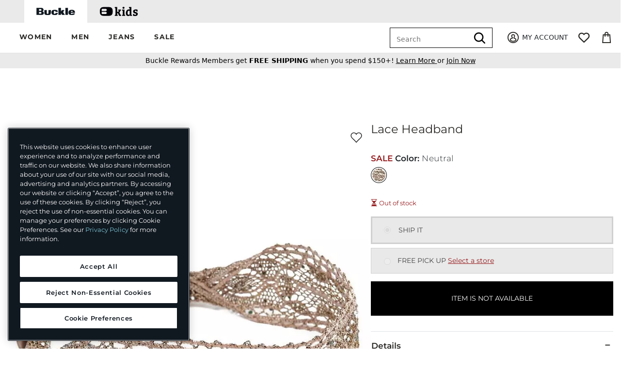

--- FILE ---
content_type: text/html;charset=UTF-8
request_url: https://imgs.signifyd.com/CjkXJOY-wnx-Nsll?0cf6a868385769c3=gCxRz5kM9FVl1wUNOH-B3jFES4bzbAb3UVxTgKYFcOO0T0ZS8Obij_iQx1LmqZXHMGSo8YX2-75mwiPJUSO8JUqD0fsy_qnTySEj60aUjTfewOypwL5wQQ06UDPDNIwZsNFng_ZP8gd6yfhv6jmSoZFLfujj0D-oIZC9zM2PYdjKQ_jqmYSYJItgla7knJLcC_AlDMX5ueFjVQ
body_size: 15671
content:
<!DOCTYPE html><html lang="en"><title>empty</title><body><script type="text/javascript">var td_2D=td_2D||{};td_2D.td_1Z=function(td_i,td_g){try{var td_p=[""];var td_L=0;for(var td_d=0;td_d<td_g.length;++td_d){td_p.push(String.fromCharCode(td_i.charCodeAt(td_L)^td_g.charCodeAt(td_d)));td_L++;
if(td_L>=td_i.length){td_L=0;}}return td_p.join("");}catch(td_h){return null;}};td_2D.td_4r=function(td_D){if(!String||!String.fromCharCode||!parseInt){return null;}try{this.td_c=td_D;this.td_d="";this.td_f=function(td_B,td_j){if(0===this.td_d.length){var td_Q=this.td_c.substr(0,32);
var td_v="";for(var td_r=32;td_r<td_D.length;td_r+=2){td_v+=String.fromCharCode(parseInt(td_D.substr(td_r,2),16));}this.td_d=td_2D.td_1Z(td_Q,td_v);}if(this.td_d.substr){return this.td_d.substr(td_B,td_j);
}};}catch(td_s){}return null;};td_2D.td_5i=function(td_s){if(td_s===null||td_s.length===null||!String||!String.fromCharCode){return null;}var td_a=null;try{var td_j="";var td_R=[];var td_G=String.fromCharCode(48)+String.fromCharCode(48)+String.fromCharCode(48);
var td_F=0;for(var td_K=0;td_K<td_s.length;++td_K){if(65+td_F>=126){td_F=0;}var td_S=(td_G+td_s.charCodeAt(td_F++)).slice(-3);td_R.push(td_S);}var td_B=td_R.join("");td_F=0;for(var td_K=0;td_K<td_B.length;
++td_K){if(65+td_F>=126){td_F=0;}var td_L=String.fromCharCode(65+td_F++);if(td_L!==[][[]]+""){td_j+=td_L;}}td_a=td_2D.td_1Z(td_j,td_B);}catch(td_M){return null;}return td_a;};td_2D.td_2L=function(td_g){if(td_g===null||td_g.length===null){return null;
}var td_L="";try{var td_c="";var td_O=0;for(var td_z=0;td_z<td_g.length;++td_z){if(65+td_O>=126){td_O=0;}var td_q=String.fromCharCode(65+td_O++);if(td_q!==[][[]]+""){td_c+=td_q;}}var td_E=td_2D.td_1Z(td_c,td_g);
var td_Q=td_E.match(/.{1,3}/g);for(var td_z=0;td_z<td_Q.length;++td_z){td_L+=String.fromCharCode(parseInt(td_Q[td_z],10));}}catch(td_V){return null;}return td_L;};td_2D.tdz_6921130e5c094aba9a08ff6ab778a2f3=new td_2D.td_4r("\x36\x39\x32\x31\x31\x33\x30\x65\x35\x63\x30\x39\x34\x61\x62\x61\x39\x61\x30\x38\x66\x66\x36\x61\x62\x37\x37\x38\x61\x32\x66\x33\x35\x66\x35\x37\x34\x32\x34\x34\x34\x35\x31\x33\x35\x39\x31\x36\x31\x35\x30\x61\x35\x65\x34\x66\x35\x35\x30\x64\x30\x62\x30\x35\x31\x39\x31\x35\x34\x39\x34\x38\x30\x33\x30\x39\x35\x34\x30\x62\x30\x37\x35\x34\x34\x33\x30\x38\x35\x30\x30\x30\x35\x35\x30\x37\x30\x33\x30\x66\x30\x35\x30\x39\x30\x38\x35\x32\x35\x32\x30\x36\x35\x31\x30\x36\x35\x36\x36\x32\x35\x62\x30\x33\x30\x38\x30\x34\x35\x61\x31\x35\x31\x30\x37\x39\x31\x34\x31\x34\x35\x37\x31\x38\x33\x66\x34\x34\x34\x33\x34\x61\x30\x38\x35\x63\x30\x31");
td_1k=function(){var td_b1=((typeof(td_2D.tdz_6921130e5c094aba9a08ff6ab778a2f3)!=="undefined"&&typeof(td_2D.tdz_6921130e5c094aba9a08ff6ab778a2f3.td_f)!=="undefined")?(td_2D.tdz_6921130e5c094aba9a08ff6ab778a2f3.td_f(0,21)):null);
var td_Tq=typeof window===((typeof(td_2D.tdz_6921130e5c094aba9a08ff6ab778a2f3)!=="undefined"&&typeof(td_2D.tdz_6921130e5c094aba9a08ff6ab778a2f3.td_f)!=="undefined")?(td_2D.tdz_6921130e5c094aba9a08ff6ab778a2f3.td_f(21,6)):null);
var td_fI=td_Tq?window:{};if(td_fI.JS_SHA256_NO_WINDOW){td_Tq=false;}var td_FN=!td_fI.JS_SHA256_NO_ARRAY_BUFFER&&typeof ArrayBuffer!==[][[]]+"";var td_Ko=((typeof(td_2D.tdz_6921130e5c094aba9a08ff6ab778a2f3)!=="undefined"&&typeof(td_2D.tdz_6921130e5c094aba9a08ff6ab778a2f3.td_f)!=="undefined")?(td_2D.tdz_6921130e5c094aba9a08ff6ab778a2f3.td_f(27,16)):null).split("");
var td_CR=[-2147483648,8388608,32768,128];var td_OZ=[24,16,8,0];var td_bW=[1116352408,1899447441,3049323471,3921009573,961987163,1508970993,2453635748,2870763221,3624381080,310598401,607225278,1426881987,1925078388,2162078206,2614888103,3248222580,3835390401,4022224774,264347078,604807628,770255983,1249150122,1555081692,1996064986,2554220882,2821834349,2952996808,3210313671,3336571891,3584528711,113926993,338241895,666307205,773529912,1294757372,1396182291,1695183700,1986661051,2177026350,2456956037,2730485921,2820302411,3259730800,3345764771,3516065817,3600352804,4094571909,275423344,430227734,506948616,659060556,883997877,958139571,1322822218,1537002063,1747873779,1955562222,2024104815,2227730452,2361852424,2428436474,2756734187,3204031479,3329325298];
var td_W=[];if(td_fI.JS_SHA256_NO_NODE_JS||!Array.isArray){Array.isArray=function(td_kw){return Object.prototype.toString.call(td_kw)===((typeof(td_2D.tdz_6921130e5c094aba9a08ff6ab778a2f3)!=="undefined"&&typeof(td_2D.tdz_6921130e5c094aba9a08ff6ab778a2f3.td_f)!=="undefined")?(td_2D.tdz_6921130e5c094aba9a08ff6ab778a2f3.td_f(43,14)):null);
};}if(td_FN&&(td_fI.JS_SHA256_NO_ARRAY_BUFFER_IS_VIEW||!ArrayBuffer.isView)){ArrayBuffer.isView=function(td_id){return typeof td_id===((typeof(td_2D.tdz_6921130e5c094aba9a08ff6ab778a2f3)!=="undefined"&&typeof(td_2D.tdz_6921130e5c094aba9a08ff6ab778a2f3.td_f)!=="undefined")?(td_2D.tdz_6921130e5c094aba9a08ff6ab778a2f3.td_f(21,6)):null)&&td_id.buffer&&td_id.buffer.constructor===ArrayBuffer;
};}instance=new td_Yx(false,false);this.update=function(td_wk){instance.update(td_wk);};this.hash=function(td_jg){instance.update(td_jg);return instance.toString();};this.toString=function(){return instance.toString();
};function td_Yx(){this.blocks=[0,0,0,0,0,0,0,0,0,0,0,0,0,0,0,0,0];this.h0=1779033703;this.h1=3144134277;this.h2=1013904242;this.h3=2773480762;this.h4=1359893119;this.h5=2600822924;this.h6=528734635;this.h7=1541459225;
this.block=this.start=this.bytes=this.hBytes=0;this.finalized=this.hashed=false;this.first=true;}td_Yx.prototype.update=function(td_Vg){if(this.finalized){return;}var td_El,td_tD=typeof td_Vg;if(td_tD!==((typeof(td_2D.tdz_6921130e5c094aba9a08ff6ab778a2f3)!=="undefined"&&typeof(td_2D.tdz_6921130e5c094aba9a08ff6ab778a2f3.td_f)!=="undefined")?(td_2D.tdz_6921130e5c094aba9a08ff6ab778a2f3.td_f(57,6)):null)){if(td_tD===((typeof(td_2D.tdz_6921130e5c094aba9a08ff6ab778a2f3)!=="undefined"&&typeof(td_2D.tdz_6921130e5c094aba9a08ff6ab778a2f3.td_f)!=="undefined")?(td_2D.tdz_6921130e5c094aba9a08ff6ab778a2f3.td_f(21,6)):null)){if(td_Vg===null){throw new Error(td_b1);
}else{if(td_FN&&td_Vg.constructor===ArrayBuffer){td_Vg=new Uint8Array(td_Vg);}else{if(!Array.isArray(td_Vg)){if(!td_FN||!ArrayBuffer.isView(td_Vg)){throw new Error(td_b1);}}}}}else{throw new Error(td_b1);
}td_El=true;}var td_CW,td_YF=0,td_UD,td_Sb=td_Vg.length,td_oE=this.blocks;while(td_YF<td_Sb){if(this.hashed){this.hashed=false;td_oE[0]=this.block;td_oE[16]=td_oE[1]=td_oE[2]=td_oE[3]=td_oE[4]=td_oE[5]=td_oE[6]=td_oE[7]=td_oE[8]=td_oE[9]=td_oE[10]=td_oE[11]=td_oE[12]=td_oE[13]=td_oE[14]=td_oE[15]=0;
}if(td_El){for(td_UD=this.start;td_YF<td_Sb&&td_UD<64;++td_YF){td_oE[td_UD>>2]|=td_Vg[td_YF]<<td_OZ[td_UD++&3];}}else{for(td_UD=this.start;td_YF<td_Sb&&td_UD<64;++td_YF){td_CW=td_Vg.charCodeAt(td_YF);if(td_CW<128){td_oE[td_UD>>2]|=td_CW<<td_OZ[td_UD++&3];
}else{if(td_CW<2048){td_oE[td_UD>>2]|=(192|(td_CW>>6))<<td_OZ[td_UD++&3];td_oE[td_UD>>2]|=(128|(td_CW&63))<<td_OZ[td_UD++&3];}else{if(td_CW<55296||td_CW>=57344){td_oE[td_UD>>2]|=(224|(td_CW>>12))<<td_OZ[td_UD++&3];
td_oE[td_UD>>2]|=(128|((td_CW>>6)&63))<<td_OZ[td_UD++&3];td_oE[td_UD>>2]|=(128|(td_CW&63))<<td_OZ[td_UD++&3];}else{td_CW=65536+(((td_CW&1023)<<10)|(td_Vg.charCodeAt(++td_YF)&1023));td_oE[td_UD>>2]|=(240|(td_CW>>18))<<td_OZ[td_UD++&3];
td_oE[td_UD>>2]|=(128|((td_CW>>12)&63))<<td_OZ[td_UD++&3];td_oE[td_UD>>2]|=(128|((td_CW>>6)&63))<<td_OZ[td_UD++&3];td_oE[td_UD>>2]|=(128|(td_CW&63))<<td_OZ[td_UD++&3];}}}}}this.lastByteIndex=td_UD;this.bytes+=td_UD-this.start;
if(td_UD>=64){this.block=td_oE[16];this.start=td_UD-64;this.hash();this.hashed=true;}else{this.start=td_UD;}}if(this.bytes>4294967295){this.hBytes+=this.bytes/4294967296<<0;this.bytes=this.bytes%4294967296;
}return this;};td_Yx.prototype.finalize=function(){if(this.finalized){return;}this.finalized=true;var td_QK=this.blocks,td_hP=this.lastByteIndex;td_QK[16]=this.block;td_QK[td_hP>>2]|=td_CR[td_hP&3];this.block=td_QK[16];
if(td_hP>=56){if(!this.hashed){this.hash();}td_QK[0]=this.block;td_QK[16]=td_QK[1]=td_QK[2]=td_QK[3]=td_QK[4]=td_QK[5]=td_QK[6]=td_QK[7]=td_QK[8]=td_QK[9]=td_QK[10]=td_QK[11]=td_QK[12]=td_QK[13]=td_QK[14]=td_QK[15]=0;
}td_QK[14]=this.hBytes<<3|this.bytes>>>29;td_QK[15]=this.bytes<<3;this.hash();};td_Yx.prototype.hash=function(){var td_aM=this.h0,td_LB=this.h1,td_vK=this.h2,td_UO=this.h3,td_Bs=this.h4,td_ws=this.h5,td_YV=this.h6,td_iM=this.h7,td_QW=this.blocks,td_d3,td_eg,td_Ma,td_wL,td_bb,td_jM,td_Kr,td_Cq,td_Ao,td_cA,td_Jn;
for(td_d3=16;td_d3<64;++td_d3){td_bb=td_QW[td_d3-15];td_eg=((td_bb>>>7)|(td_bb<<25))^((td_bb>>>18)|(td_bb<<14))^(td_bb>>>3);td_bb=td_QW[td_d3-2];td_Ma=((td_bb>>>17)|(td_bb<<15))^((td_bb>>>19)|(td_bb<<13))^(td_bb>>>10);
td_QW[td_d3]=td_QW[td_d3-16]+td_eg+td_QW[td_d3-7]+td_Ma<<0;}td_Jn=td_LB&td_vK;for(td_d3=0;td_d3<64;td_d3+=4){if(this.first){td_Cq=704751109;td_bb=td_QW[0]-210244248;td_iM=td_bb-1521486534<<0;td_UO=td_bb+143694565<<0;
this.first=false;}else{td_eg=((td_aM>>>2)|(td_aM<<30))^((td_aM>>>13)|(td_aM<<19))^((td_aM>>>22)|(td_aM<<10));td_Ma=((td_Bs>>>6)|(td_Bs<<26))^((td_Bs>>>11)|(td_Bs<<21))^((td_Bs>>>25)|(td_Bs<<7));td_Cq=td_aM&td_LB;
td_wL=td_Cq^(td_aM&td_vK)^td_Jn;td_Kr=(td_Bs&td_ws)^(~td_Bs&td_YV);td_bb=td_iM+td_Ma+td_Kr+td_bW[td_d3]+td_QW[td_d3];td_jM=td_eg+td_wL;td_iM=td_UO+td_bb<<0;td_UO=td_bb+td_jM<<0;}td_eg=((td_UO>>>2)|(td_UO<<30))^((td_UO>>>13)|(td_UO<<19))^((td_UO>>>22)|(td_UO<<10));
td_Ma=((td_iM>>>6)|(td_iM<<26))^((td_iM>>>11)|(td_iM<<21))^((td_iM>>>25)|(td_iM<<7));td_Ao=td_UO&td_aM;td_wL=td_Ao^(td_UO&td_LB)^td_Cq;td_Kr=(td_iM&td_Bs)^(~td_iM&td_ws);td_bb=td_YV+td_Ma+td_Kr+td_bW[td_d3+1]+td_QW[td_d3+1];
td_jM=td_eg+td_wL;td_YV=td_vK+td_bb<<0;td_vK=td_bb+td_jM<<0;td_eg=((td_vK>>>2)|(td_vK<<30))^((td_vK>>>13)|(td_vK<<19))^((td_vK>>>22)|(td_vK<<10));td_Ma=((td_YV>>>6)|(td_YV<<26))^((td_YV>>>11)|(td_YV<<21))^((td_YV>>>25)|(td_YV<<7));
td_cA=td_vK&td_UO;td_wL=td_cA^(td_vK&td_aM)^td_Ao;td_Kr=(td_YV&td_iM)^(~td_YV&td_Bs);td_bb=td_ws+td_Ma+td_Kr+td_bW[td_d3+2]+td_QW[td_d3+2];td_jM=td_eg+td_wL;td_ws=td_LB+td_bb<<0;td_LB=td_bb+td_jM<<0;td_eg=((td_LB>>>2)|(td_LB<<30))^((td_LB>>>13)|(td_LB<<19))^((td_LB>>>22)|(td_LB<<10));
td_Ma=((td_ws>>>6)|(td_ws<<26))^((td_ws>>>11)|(td_ws<<21))^((td_ws>>>25)|(td_ws<<7));td_Jn=td_LB&td_vK;td_wL=td_Jn^(td_LB&td_UO)^td_cA;td_Kr=(td_ws&td_YV)^(~td_ws&td_iM);td_bb=td_Bs+td_Ma+td_Kr+td_bW[td_d3+3]+td_QW[td_d3+3];
td_jM=td_eg+td_wL;td_Bs=td_aM+td_bb<<0;td_aM=td_bb+td_jM<<0;}this.h0=this.h0+td_aM<<0;this.h1=this.h1+td_LB<<0;this.h2=this.h2+td_vK<<0;this.h3=this.h3+td_UO<<0;this.h4=this.h4+td_Bs<<0;this.h5=this.h5+td_ws<<0;
this.h6=this.h6+td_YV<<0;this.h7=this.h7+td_iM<<0;};td_Yx.prototype.hex=function(){this.finalize();var td_la=this.h0,td_CS=this.h1,td_Dy=this.h2,td_V9=this.h3,td_gv=this.h4,td_ja=this.h5,td_UP=this.h6,td_ts=this.h7;
var td_ni=td_Ko[(td_la>>28)&15]+td_Ko[(td_la>>24)&15]+td_Ko[(td_la>>20)&15]+td_Ko[(td_la>>16)&15]+td_Ko[(td_la>>12)&15]+td_Ko[(td_la>>8)&15]+td_Ko[(td_la>>4)&15]+td_Ko[td_la&15]+td_Ko[(td_CS>>28)&15]+td_Ko[(td_CS>>24)&15]+td_Ko[(td_CS>>20)&15]+td_Ko[(td_CS>>16)&15]+td_Ko[(td_CS>>12)&15]+td_Ko[(td_CS>>8)&15]+td_Ko[(td_CS>>4)&15]+td_Ko[td_CS&15]+td_Ko[(td_Dy>>28)&15]+td_Ko[(td_Dy>>24)&15]+td_Ko[(td_Dy>>20)&15]+td_Ko[(td_Dy>>16)&15]+td_Ko[(td_Dy>>12)&15]+td_Ko[(td_Dy>>8)&15]+td_Ko[(td_Dy>>4)&15]+td_Ko[td_Dy&15]+td_Ko[(td_V9>>28)&15]+td_Ko[(td_V9>>24)&15]+td_Ko[(td_V9>>20)&15]+td_Ko[(td_V9>>16)&15]+td_Ko[(td_V9>>12)&15]+td_Ko[(td_V9>>8)&15]+td_Ko[(td_V9>>4)&15]+td_Ko[td_V9&15]+td_Ko[(td_gv>>28)&15]+td_Ko[(td_gv>>24)&15]+td_Ko[(td_gv>>20)&15]+td_Ko[(td_gv>>16)&15]+td_Ko[(td_gv>>12)&15]+td_Ko[(td_gv>>8)&15]+td_Ko[(td_gv>>4)&15]+td_Ko[td_gv&15]+td_Ko[(td_ja>>28)&15]+td_Ko[(td_ja>>24)&15]+td_Ko[(td_ja>>20)&15]+td_Ko[(td_ja>>16)&15]+td_Ko[(td_ja>>12)&15]+td_Ko[(td_ja>>8)&15]+td_Ko[(td_ja>>4)&15]+td_Ko[td_ja&15]+td_Ko[(td_UP>>28)&15]+td_Ko[(td_UP>>24)&15]+td_Ko[(td_UP>>20)&15]+td_Ko[(td_UP>>16)&15]+td_Ko[(td_UP>>12)&15]+td_Ko[(td_UP>>8)&15]+td_Ko[(td_UP>>4)&15]+td_Ko[td_UP&15];
td_ni+=td_Ko[(td_ts>>28)&15]+td_Ko[(td_ts>>24)&15]+td_Ko[(td_ts>>20)&15]+td_Ko[(td_ts>>16)&15]+td_Ko[(td_ts>>12)&15]+td_Ko[(td_ts>>8)&15]+td_Ko[(td_ts>>4)&15]+td_Ko[td_ts&15];return td_ni;};td_Yx.prototype.toString=td_Yx.prototype.hex;
};var td_0F={};td_0F.td_1U=function(td_i,td_M){td_M=(typeof td_M===[][[]]+"")?true:td_M;if(td_M){td_i=td_1e.td_0b(td_i);}var td_P=[1518500249,1859775393,2400959708,3395469782];td_i+=String.fromCharCode(128);
var td_H=td_i.length/4+2;var td_g=Math.ceil(td_H/16);var td_x=new Array(td_g);for(var td_t=0;td_t<td_g;td_t++){td_x[td_t]=new Array(16);for(var td_b=0;td_b<16;td_b++){td_x[td_t][td_b]=(td_i.charCodeAt(td_t*64+td_b*4)<<24)|(td_i.charCodeAt(td_t*64+td_b*4+1)<<16)|(td_i.charCodeAt(td_t*64+td_b*4+2)<<8)|(td_i.charCodeAt(td_t*64+td_b*4+3));
}}td_x[td_g-1][14]=((td_i.length-1)*8)/Math.pow(2,32);td_x[td_g-1][14]=Math.floor(td_x[td_g-1][14]);td_x[td_g-1][15]=((td_i.length-1)*8)&4294967295;var td_z=1732584193;var td_G=4023233417;var td_D=2562383102;
var td_s=271733878;var td_d=3285377520;var td_u=new Array(80);var td_V,td_p,td_v,td_E,td_C;for(var td_t=0;td_t<td_g;td_t++){for(var td_Q=0;td_Q<16;td_Q++){td_u[td_Q]=td_x[td_t][td_Q];}for(var td_Q=16;td_Q<80;
td_Q++){td_u[td_Q]=td_0F.td_4U(td_u[td_Q-3]^td_u[td_Q-8]^td_u[td_Q-14]^td_u[td_Q-16],1);}td_V=td_z;td_p=td_G;td_v=td_D;td_E=td_s;td_C=td_d;for(var td_Q=0;td_Q<80;td_Q++){var td_O=Math.floor(td_Q/20);var td_T=(td_0F.td_4U(td_V,5)+td_0F.f(td_O,td_p,td_v,td_E)+td_C+td_P[td_O]+td_u[td_Q])&4294967295;
td_C=td_E;td_E=td_v;td_v=td_0F.td_4U(td_p,30);td_p=td_V;td_V=td_T;}td_z=(td_z+td_V)&4294967295;td_G=(td_G+td_p)&4294967295;td_D=(td_D+td_v)&4294967295;td_s=(td_s+td_E)&4294967295;td_d=(td_d+td_C)&4294967295;
}return td_0F.td_6F(td_z)+td_0F.td_6F(td_G)+td_0F.td_6F(td_D)+td_0F.td_6F(td_s)+td_0F.td_6F(td_d);};td_0F.f=function(td_z,td_G,td_T,td_V){switch(td_z){case 0:return(td_G&td_T)^(~td_G&td_V);case 1:return td_G^td_T^td_V;
case 2:return(td_G&td_T)^(td_G&td_V)^(td_T&td_V);case 3:return td_G^td_T^td_V;}};td_0F.td_4U=function(td_t,td_h){return(td_t<<td_h)|(td_t>>>(32-td_h));};td_0F.td_6F=function(td_v){var td_D="",td_y;for(var td_E=7;
td_E>=0;td_E--){td_y=(td_v>>>(td_E*4))&15;td_D+=td_y.toString(16);}return td_D;};var td_1e={};td_1e.td_0b=function(td_u){var td_P=td_u.replace(/[\u0080-\u07ff]/g,function(td_Q){var td_W=td_Q.charCodeAt(0);
return String.fromCharCode(192|td_W>>6,128|td_W&63);});td_P=td_P.replace(/[\u0800-\uffff]/g,function(td_d){var td_t=td_d.charCodeAt(0);return String.fromCharCode(224|td_t>>12,128|td_t>>6&63,128|td_t&63);
});return td_P;};function td_6o(td_p){return td_0F.td_1U(td_p,true);}td_2D.tdz_befbfebbf92749c3a7abe5435a0c86c1=new td_2D.td_4r("\x62\x65\x66\x62\x66\x65\x62\x62\x66\x39\x32\x37\x34\x39\x63\x33\x61\x37\x61\x62\x65\x35\x34\x33\x35\x61\x30\x63\x38\x36\x63\x31\x35\x32\x35\x35\x35\x36\x35\x32\x35\x36\x35\x35\x35\x32\x35\x32");
var td_W=(function(){function td_TQ(td_CZ,td_OB){td_CZ=[td_CZ[0]>>>16,td_CZ[0]&65535,td_CZ[1]>>>16,td_CZ[1]&65535];td_OB=[td_OB[0]>>>16,td_OB[0]&65535,td_OB[1]>>>16,td_OB[1]&65535];var td_oo=[0,0,0,0];
td_oo[3]+=td_CZ[3]+td_OB[3];td_oo[2]+=td_oo[3]>>>16;td_oo[3]&=65535;td_oo[2]+=td_CZ[2]+td_OB[2];td_oo[1]+=td_oo[2]>>>16;td_oo[2]&=65535;td_oo[1]+=td_CZ[1]+td_OB[1];td_oo[0]+=td_oo[1]>>>16;td_oo[1]&=65535;
td_oo[0]+=td_CZ[0]+td_OB[0];td_oo[0]&=65535;return[(td_oo[0]<<16)|td_oo[1],(td_oo[2]<<16)|td_oo[3]];}function td_Pq(td_L7,td_vF){td_L7=[td_L7[0]>>>16,td_L7[0]&65535,td_L7[1]>>>16,td_L7[1]&65535];td_vF=[td_vF[0]>>>16,td_vF[0]&65535,td_vF[1]>>>16,td_vF[1]&65535];
var td_GS=[0,0,0,0];td_GS[3]+=td_L7[3]*td_vF[3];td_GS[2]+=td_GS[3]>>>16;td_GS[3]&=65535;td_GS[2]+=td_L7[2]*td_vF[3];td_GS[1]+=td_GS[2]>>>16;td_GS[2]&=65535;td_GS[2]+=td_L7[3]*td_vF[2];td_GS[1]+=td_GS[2]>>>16;
td_GS[2]&=65535;td_GS[1]+=td_L7[1]*td_vF[3];td_GS[0]+=td_GS[1]>>>16;td_GS[1]&=65535;td_GS[1]+=td_L7[2]*td_vF[2];td_GS[0]+=td_GS[1]>>>16;td_GS[1]&=65535;td_GS[1]+=td_L7[3]*td_vF[1];td_GS[0]+=td_GS[1]>>>16;
td_GS[1]&=65535;td_GS[0]+=(td_L7[0]*td_vF[3])+(td_L7[1]*td_vF[2])+(td_L7[2]*td_vF[1])+(td_L7[3]*td_vF[0]);td_GS[0]&=65535;return[(td_GS[0]<<16)|td_GS[1],(td_GS[2]<<16)|td_GS[3]];}function td_SX(td_U6,td_G7){td_G7%=64;
if(td_G7===32){return[td_U6[1],td_U6[0]];}else{if(td_G7<32){return[(td_U6[0]<<td_G7)|(td_U6[1]>>>(32-td_G7)),(td_U6[1]<<td_G7)|(td_U6[0]>>>(32-td_G7))];}else{td_G7-=32;return[(td_U6[1]<<td_G7)|(td_U6[0]>>>(32-td_G7)),(td_U6[0]<<td_G7)|(td_U6[1]>>>(32-td_G7))];
}}}function td_tT(td_hp,td_Wv){td_Wv%=64;if(td_Wv===0){return td_hp;}else{if(td_Wv<32){return[(td_hp[0]<<td_Wv)|(td_hp[1]>>>(32-td_Wv)),td_hp[1]<<td_Wv];}else{return[td_hp[1]<<(td_Wv-32),0];}}}function td_hs(td_js,td_VT){return[td_js[0]^td_VT[0],td_js[1]^td_VT[1]];
}function td_vS(td_oi){td_oi=td_hs(td_oi,[0,td_oi[0]>>>1]);td_oi=td_Pq(td_oi,[4283543511,3981806797]);td_oi=td_hs(td_oi,[0,td_oi[0]>>>1]);td_oi=td_Pq(td_oi,[3301882366,444984403]);td_oi=td_hs(td_oi,[0,td_oi[0]>>>1]);
return td_oi;}function td_zn(td_rP,td_eH){td_rP=td_rP||"";td_eH=td_eH||0;var td_tu=td_rP.length%16;var td_wC=td_rP.length-td_tu;var td_gp=[0,td_eH];var td_am=[0,td_eH];var td_lp=[0,0];var td_r5=[0,0];var td_zp=[2277735313,289559509];
var td_Sy=[1291169091,658871167];for(var td_BH=0;td_BH<td_wC;td_BH=td_BH+16){td_lp=[((td_rP.charCodeAt(td_BH+4)&255))|((td_rP.charCodeAt(td_BH+5)&255)<<8)|((td_rP.charCodeAt(td_BH+6)&255)<<16)|((td_rP.charCodeAt(td_BH+7)&255)<<24),((td_rP.charCodeAt(td_BH)&255))|((td_rP.charCodeAt(td_BH+1)&255)<<8)|((td_rP.charCodeAt(td_BH+2)&255)<<16)|((td_rP.charCodeAt(td_BH+3)&255)<<24)];
td_r5=[((td_rP.charCodeAt(td_BH+12)&255))|((td_rP.charCodeAt(td_BH+13)&255)<<8)|((td_rP.charCodeAt(td_BH+14)&255)<<16)|((td_rP.charCodeAt(td_BH+15)&255)<<24),((td_rP.charCodeAt(td_BH+8)&255))|((td_rP.charCodeAt(td_BH+9)&255)<<8)|((td_rP.charCodeAt(td_BH+10)&255)<<16)|((td_rP.charCodeAt(td_BH+11)&255)<<24)];
td_lp=td_Pq(td_lp,td_zp);td_lp=td_SX(td_lp,31);td_lp=td_Pq(td_lp,td_Sy);td_gp=td_hs(td_gp,td_lp);td_gp=td_SX(td_gp,27);td_gp=td_TQ(td_gp,td_am);td_gp=td_TQ(td_Pq(td_gp,[0,5]),[0,1390208809]);td_r5=td_Pq(td_r5,td_Sy);
td_r5=td_SX(td_r5,33);td_r5=td_Pq(td_r5,td_zp);td_am=td_hs(td_am,td_r5);td_am=td_SX(td_am,31);td_am=td_TQ(td_am,td_gp);td_am=td_TQ(td_Pq(td_am,[0,5]),[0,944331445]);}td_lp=[0,0];td_r5=[0,0];switch(td_tu){case 15:td_r5=td_hs(td_r5,td_tT([0,td_rP.charCodeAt(td_BH+14)],48));
case 14:td_r5=td_hs(td_r5,td_tT([0,td_rP.charCodeAt(td_BH+13)],40));case 13:td_r5=td_hs(td_r5,td_tT([0,td_rP.charCodeAt(td_BH+12)],32));case 12:td_r5=td_hs(td_r5,td_tT([0,td_rP.charCodeAt(td_BH+11)],24));
case 11:td_r5=td_hs(td_r5,td_tT([0,td_rP.charCodeAt(td_BH+10)],16));case 10:td_r5=td_hs(td_r5,td_tT([0,td_rP.charCodeAt(td_BH+9)],8));case 9:td_r5=td_hs(td_r5,[0,td_rP.charCodeAt(td_BH+8)]);td_r5=td_Pq(td_r5,td_Sy);
td_r5=td_SX(td_r5,33);td_r5=td_Pq(td_r5,td_zp);td_am=td_hs(td_am,td_r5);case 8:td_lp=td_hs(td_lp,td_tT([0,td_rP.charCodeAt(td_BH+7)],56));case 7:td_lp=td_hs(td_lp,td_tT([0,td_rP.charCodeAt(td_BH+6)],48));
case 6:td_lp=td_hs(td_lp,td_tT([0,td_rP.charCodeAt(td_BH+5)],40));case 5:td_lp=td_hs(td_lp,td_tT([0,td_rP.charCodeAt(td_BH+4)],32));case 4:td_lp=td_hs(td_lp,td_tT([0,td_rP.charCodeAt(td_BH+3)],24));case 3:td_lp=td_hs(td_lp,td_tT([0,td_rP.charCodeAt(td_BH+2)],16));
case 2:td_lp=td_hs(td_lp,td_tT([0,td_rP.charCodeAt(td_BH+1)],8));case 1:td_lp=td_hs(td_lp,[0,td_rP.charCodeAt(td_BH)]);td_lp=td_Pq(td_lp,td_zp);td_lp=td_SX(td_lp,31);td_lp=td_Pq(td_lp,td_Sy);td_gp=td_hs(td_gp,td_lp);
}td_gp=td_hs(td_gp,[0,td_rP.length]);td_am=td_hs(td_am,[0,td_rP.length]);td_gp=td_TQ(td_gp,td_am);td_am=td_TQ(td_am,td_gp);td_gp=td_vS(td_gp);td_am=td_vS(td_am);td_gp=td_TQ(td_gp,td_am);td_am=td_TQ(td_am,td_gp);
return(((typeof(td_2D.tdz_befbfebbf92749c3a7abe5435a0c86c1)!=="undefined"&&typeof(td_2D.tdz_befbfebbf92749c3a7abe5435a0c86c1.td_f)!=="undefined")?(td_2D.tdz_befbfebbf92749c3a7abe5435a0c86c1.td_f(0,8)):null)+(td_gp[0]>>>0).toString(16)).slice(-8)+(((typeof(td_2D.tdz_befbfebbf92749c3a7abe5435a0c86c1)!=="undefined"&&typeof(td_2D.tdz_befbfebbf92749c3a7abe5435a0c86c1.td_f)!=="undefined")?(td_2D.tdz_befbfebbf92749c3a7abe5435a0c86c1.td_f(0,8)):null)+(td_gp[1]>>>0).toString(16)).slice(-8)+(((typeof(td_2D.tdz_befbfebbf92749c3a7abe5435a0c86c1)!=="undefined"&&typeof(td_2D.tdz_befbfebbf92749c3a7abe5435a0c86c1.td_f)!=="undefined")?(td_2D.tdz_befbfebbf92749c3a7abe5435a0c86c1.td_f(0,8)):null)+(td_am[0]>>>0).toString(16)).slice(-8)+(((typeof(td_2D.tdz_befbfebbf92749c3a7abe5435a0c86c1)!=="undefined"&&typeof(td_2D.tdz_befbfebbf92749c3a7abe5435a0c86c1.td_f)!=="undefined")?(td_2D.tdz_befbfebbf92749c3a7abe5435a0c86c1.td_f(0,8)):null)+(td_am[1]>>>0).toString(16)).slice(-8);
}return{murmur3_hash128:td_zn};})();function td_4C(td_ky,td_Fs){return td_W.murmur3_hash128(td_ky,td_Fs);}td_2D.tdz_8e391ae96ae146a09649f1dcad01848d=new td_2D.td_4r("\x38\x65\x33\x39\x31\x61\x65\x39\x36\x61\x65\x31\x34\x36\x61\x30\x39\x36\x34\x39\x66\x31\x64\x63\x61\x64\x30\x31\x38\x34\x38\x64\x30\x38\x35\x34\x30\x31\x30\x61\x30\x35\x35\x34\x35\x33\x30\x65\x30\x65\x35\x38\x30\x34\x35\x33\x35\x37\x35\x32\x30\x34\x35\x36\x35\x63\x35\x38\x37\x64\x37\x66\x33\x34\x37\x30\x32\x39\x32\x36\x30\x38\x30\x32\x34\x32\x35\x30\x35\x35\x35\x31\x35\x64\x30\x39\x34\x38\x31\x31\x34\x61\x35\x38\x34\x33\x30\x38\x30\x34\x31\x34\x35\x32\x30\x38\x31\x36\x35\x30\x35\x36\x35\x61\x30\x34\x35\x34\x35\x38\x34\x34\x35\x64\x35\x38\x34\x62\x35\x39\x30\x64\x30\x37\x30\x35\x30\x31\x35\x65\x31\x63\x30\x39\x34\x37\x35\x39\x30\x61\x35\x63\x30\x37\x35\x63\x34\x31\x35\x32\x30\x65\x30\x39\x35\x36\x34\x34\x35\x62\x31\x37\x35\x36\x35\x36\x35\x37\x34\x39\x30\x30\x31\x35\x30\x36\x31\x38\x30\x39\x34\x61\x30\x31\x34\x64\x35\x38\x34\x31\x30\x32\x35\x63\x35\x65\x35\x39\x34\x30\x30\x32\x30\x38\x35\x64\x30\x33\x34\x37\x30\x32\x31\x31\x31\x31\x30\x61\x34\x61\x35\x66\x31\x35\x30\x63\x35\x65\x35\x61\x30\x63\x30\x30\x35\x32\x34\x61\x35\x39\x35\x38\x34\x63\x31\x32\x35\x34\x35\x66\x34\x33\x31\x35\x30\x62\x34\x30\x30\x62\x31\x35\x30\x36\x30\x38\x35\x34\x30\x33\x34\x35\x35\x66\x35\x63\x35\x37\x31\x35\x35\x66\x31\x34\x30\x34\x35\x31\x35\x35\x30\x61\x31\x34\x35\x34\x30\x65\x34\x32\x35\x64\x35\x33\x34\x36\x30\x33\x35\x36\x34\x31\x31\x63\x31\x30\x31\x33\x30\x37\x35\x65\x35\x65\x35\x36\x35\x37\x35\x64\x32\x39\x36\x62\x33\x64\x37\x65\x37\x35\x30\x33\x34\x66\x33\x64\x37\x34\x37\x61\x32\x39\x33\x31\x36\x35\x36\x34\x31\x38\x35\x32\x31\x65\x30\x39\x37\x62\x34\x37\x34\x31\x30\x62\x35\x64\x35\x36\x34\x64\x33\x39\x32\x39\x37\x63\x37\x39\x36\x63\x36\x30\x36\x38\x32\x39\x35\x31\x30\x36\x34\x31\x35\x36\x34\x32\x30\x65\x30\x33\x34\x64\x31\x38\x33\x39\x32\x38\x37\x64\x37\x63\x36\x32\x33\x35\x36\x30");
var td_2D=td_2D||{};if(typeof td_2D.td_6K===[][[]]+""){td_2D.td_6K=[];}td_2D.td_2r=function(){for(var td_C=0;td_C<td_2D.td_6K.length;++td_C){td_2D.td_6K[td_C]();}};td_2D.td_2a=function(td_g,td_b){try{var td_L=td_g.length+"&"+td_g;
var td_p="";var td_B=((typeof(td_2D.tdz_8e391ae96ae146a09649f1dcad01848d)!=="undefined"&&typeof(td_2D.tdz_8e391ae96ae146a09649f1dcad01848d.td_f)!=="undefined")?(td_2D.tdz_8e391ae96ae146a09649f1dcad01848d.td_f(0,16)):null);
for(var td_J=0,td_D=0;td_J<td_L.length;td_J++){var td_d=td_L.charCodeAt(td_J)^td_b.charCodeAt(td_D)&10;if(++td_D===td_b.length){td_D=0;}td_p+=td_B.charAt((td_d>>4)&15);td_p+=td_B.charAt(td_d&15);}return td_p;
}catch(td_x){return null;}};td_2D.td_3A=function(){try{var td_L=window.top.document;var td_T=td_L.forms.length;return td_L;}catch(td_b){return document;}};td_2D.td_4g=function(td_Q){try{var td_i;if(typeof td_Q===[][[]]+""){td_i=window;
}else{if(td_Q==="t"){td_i=window.top;}else{if(td_Q==="p"){td_i=window.parent;}else{td_i=window;}}}var td_t=td_i.document.forms.length;return td_i;}catch(td_W){return window;}};td_2D.add_lang_attr_html_tag=function(td_L){try{if(td_L===null){return;
}var td_B=td_L.getElementsByTagName(Number(485781).toString(30));if(td_B[0].getAttribute(Number(296632).toString(24))===null||td_B[0].getAttribute(Number(296632).toString(24))===""){td_B[0].setAttribute(Number(296632).toString(24),((typeof(td_2D.tdz_8e391ae96ae146a09649f1dcad01848d)!=="undefined"&&typeof(td_2D.tdz_8e391ae96ae146a09649f1dcad01848d.td_f)!=="undefined")?(td_2D.tdz_8e391ae96ae146a09649f1dcad01848d.td_f(16,2)):null));
}else{}}catch(td_N){}};td_2D.load_iframe=function(td_M,td_b){var td_D=td_0Q(5);if(typeof(td_2Q)!==[][[]]+""){td_2Q(td_D,((typeof(td_2D.tdz_8e391ae96ae146a09649f1dcad01848d)!=="undefined"&&typeof(td_2D.tdz_8e391ae96ae146a09649f1dcad01848d.td_f)!=="undefined")?(td_2D.tdz_8e391ae96ae146a09649f1dcad01848d.td_f(18,6)):null));
}var td_Q=td_b.createElement(((typeof(td_2D.tdz_8e391ae96ae146a09649f1dcad01848d)!=="undefined"&&typeof(td_2D.tdz_8e391ae96ae146a09649f1dcad01848d.td_f)!=="undefined")?(td_2D.tdz_8e391ae96ae146a09649f1dcad01848d.td_f(24,6)):null));
td_Q.id=td_D;td_Q.title=((typeof(td_2D.tdz_8e391ae96ae146a09649f1dcad01848d)!=="undefined"&&typeof(td_2D.tdz_8e391ae96ae146a09649f1dcad01848d.td_f)!=="undefined")?(td_2D.tdz_8e391ae96ae146a09649f1dcad01848d.td_f(30,5)):null);
td_Q.setAttribute(((typeof(td_2D.tdz_8e391ae96ae146a09649f1dcad01848d)!=="undefined"&&typeof(td_2D.tdz_8e391ae96ae146a09649f1dcad01848d.td_f)!=="undefined")?(td_2D.tdz_8e391ae96ae146a09649f1dcad01848d.td_f(35,13)):null),Number(890830).toString(31));
td_Q.setAttribute(((typeof(td_2D.tdz_8e391ae96ae146a09649f1dcad01848d)!=="undefined"&&typeof(td_2D.tdz_8e391ae96ae146a09649f1dcad01848d.td_f)!=="undefined")?(td_2D.tdz_8e391ae96ae146a09649f1dcad01848d.td_f(48,11)):null),Number(890830).toString(31));
td_Q.width="0";td_Q.height="0";if(typeof td_Q.tabIndex!==[][[]]+""){td_Q.tabIndex=((typeof(td_2D.tdz_8e391ae96ae146a09649f1dcad01848d)!=="undefined"&&typeof(td_2D.tdz_8e391ae96ae146a09649f1dcad01848d.td_f)!=="undefined")?(td_2D.tdz_8e391ae96ae146a09649f1dcad01848d.td_f(59,2)):null);
}if(typeof td_6A!==[][[]]+""&&td_6A!==null){td_Q.setAttribute(((typeof(td_2D.tdz_8e391ae96ae146a09649f1dcad01848d)!=="undefined"&&typeof(td_2D.tdz_8e391ae96ae146a09649f1dcad01848d.td_f)!=="undefined")?(td_2D.tdz_8e391ae96ae146a09649f1dcad01848d.td_f(61,7)):null),td_6A);
}td_Q.style=((typeof(td_2D.tdz_8e391ae96ae146a09649f1dcad01848d)!=="undefined"&&typeof(td_2D.tdz_8e391ae96ae146a09649f1dcad01848d.td_f)!=="undefined")?(td_2D.tdz_8e391ae96ae146a09649f1dcad01848d.td_f(68,83)):null);
td_Q.setAttribute(((typeof(td_2D.tdz_8e391ae96ae146a09649f1dcad01848d)!=="undefined"&&typeof(td_2D.tdz_8e391ae96ae146a09649f1dcad01848d.td_f)!=="undefined")?(td_2D.tdz_8e391ae96ae146a09649f1dcad01848d.td_f(151,3)):null),td_M);
td_b.body.appendChild(td_Q);};td_2D.csp_nonce=null;td_2D.td_2c=function(td_C){if(typeof td_C.currentScript!==[][[]]+""&&td_C.currentScript!==null){var td_z=td_C.currentScript.getAttribute(((typeof(td_2D.tdz_8e391ae96ae146a09649f1dcad01848d)!=="undefined"&&typeof(td_2D.tdz_8e391ae96ae146a09649f1dcad01848d.td_f)!=="undefined")?(td_2D.tdz_8e391ae96ae146a09649f1dcad01848d.td_f(154,5)):null));
if(typeof td_z!==[][[]]+""&&td_z!==null&&td_z!==""){td_2D.csp_nonce=td_z;}else{if(typeof td_C.currentScript.nonce!==[][[]]+""&&td_C.currentScript.nonce!==null&&td_C.currentScript.nonce!==""){td_2D.csp_nonce=td_C.currentScript.nonce;
}}}};td_2D.td_2B=function(td_d){if(td_2D.csp_nonce!==null){td_d.setAttribute(((typeof(td_2D.tdz_8e391ae96ae146a09649f1dcad01848d)!=="undefined"&&typeof(td_2D.tdz_8e391ae96ae146a09649f1dcad01848d.td_f)!=="undefined")?(td_2D.tdz_8e391ae96ae146a09649f1dcad01848d.td_f(154,5)):null),td_2D.csp_nonce);
if(td_d.getAttribute(((typeof(td_2D.tdz_8e391ae96ae146a09649f1dcad01848d)!=="undefined"&&typeof(td_2D.tdz_8e391ae96ae146a09649f1dcad01848d.td_f)!=="undefined")?(td_2D.tdz_8e391ae96ae146a09649f1dcad01848d.td_f(154,5)):null))!==td_2D.csp_nonce){td_d.nonce=td_2D.csp_nonce;
}}};td_2D.td_6g=function(){try{return new ActiveXObject(activeXMode);}catch(td_p){return null;}};td_2D.td_1O=function(){if(window.XMLHttpRequest){return new XMLHttpRequest();}if(window.ActiveXObject){var td_P=[((typeof(td_2D.tdz_8e391ae96ae146a09649f1dcad01848d)!=="undefined"&&typeof(td_2D.tdz_8e391ae96ae146a09649f1dcad01848d.td_f)!=="undefined")?(td_2D.tdz_8e391ae96ae146a09649f1dcad01848d.td_f(159,18)):null),((typeof(td_2D.tdz_8e391ae96ae146a09649f1dcad01848d)!=="undefined"&&typeof(td_2D.tdz_8e391ae96ae146a09649f1dcad01848d.td_f)!=="undefined")?(td_2D.tdz_8e391ae96ae146a09649f1dcad01848d.td_f(177,14)):null),((typeof(td_2D.tdz_8e391ae96ae146a09649f1dcad01848d)!=="undefined"&&typeof(td_2D.tdz_8e391ae96ae146a09649f1dcad01848d.td_f)!=="undefined")?(td_2D.tdz_8e391ae96ae146a09649f1dcad01848d.td_f(191,17)):null)];
for(var td_t=0;td_t<td_P.length;td_t++){var td_D=td_2D.td_6g(td_P[td_t]);if(td_D!==null){return td_D;}}}return null;};var td_2D=td_2D||{};td_2D.td_6R=function(){};td_2D.hasDebug=false;td_2D.trace=function(){};td_2D.hasTrace=false;td_2D.tdz_d5e3c34fa60f471a9b6089cf74c52f6a=new td_2D.td_4r("\x64\x35\x65\x33\x63\x33\x34\x66\x61\x36\x30\x66\x34\x37\x31\x61\x39\x62\x36\x30\x38\x39\x63\x66\x37\x34\x63\x35\x32\x66\x36\x61\x31\x37\x34\x31\x31\x37\x35\x61\x30\x64\x35\x34\x35\x32\x31\x33\x30\x66\x35\x35\x34\x34\x30\x66\x35\x62\x35\x39\x36\x61\x30\x65\x35\x62\x30\x38\x35\x33\x35\x33\x34\x63\x31\x39\x32\x32\x31\x34\x34\x35\x35\x35\x31\x61\x36\x38\x34\x37\x30\x38\x35\x64\x30\x66\x30\x62\x34\x32\x30\x62\x35\x30\x30\x63\x35\x65\x34\x34\x30\x61\x30\x34\x34\x32\x35\x35\x30\x39\x35\x61\x35\x62\x35\x65\x30\x30\x35\x64");
function td_y(td_M,td_t,td_D){if(typeof td_D===[][[]]+""||td_D===null){td_D=0;}else{if(td_D<0){td_D=Math.max(0,td_M.length+td_D);}}for(var td_W=td_D,td_N=td_M.length;td_W<td_N;td_W++){if(td_M[td_W]===td_t){return td_W;
}}return -1;}function td_G(td_g,td_D,td_b){return td_g.indexOf(td_D,td_b);}function td_V(td_d){if(typeof td_d!==((typeof(td_2D.tdz_d5e3c34fa60f471a9b6089cf74c52f6a)!=="undefined"&&typeof(td_2D.tdz_d5e3c34fa60f471a9b6089cf74c52f6a.td_f)!=="undefined")?(td_2D.tdz_d5e3c34fa60f471a9b6089cf74c52f6a.td_f(0,6)):null)||td_d===null||typeof td_d.replace===[][[]]+""||td_d.replace===null){return null;
}return td_d.replace(/^\s+|\s+$/g,"");}function td_I(td_t){if(typeof td_t!==((typeof(td_2D.tdz_d5e3c34fa60f471a9b6089cf74c52f6a)!=="undefined"&&typeof(td_2D.tdz_d5e3c34fa60f471a9b6089cf74c52f6a.td_f)!=="undefined")?(td_2D.tdz_d5e3c34fa60f471a9b6089cf74c52f6a.td_f(0,6)):null)||td_t===null||typeof td_t.trim===[][[]]+""||td_t.trim===null){return null;
}return td_t.trim();}function td_2d(td_C){if(typeof td_C!==((typeof(td_2D.tdz_d5e3c34fa60f471a9b6089cf74c52f6a)!=="undefined"&&typeof(td_2D.tdz_d5e3c34fa60f471a9b6089cf74c52f6a.td_f)!=="undefined")?(td_2D.tdz_d5e3c34fa60f471a9b6089cf74c52f6a.td_f(0,6)):null)||td_C===null||typeof td_C.trim===[][[]]+""||td_C.trim===null){return null;
}return td_C.trim();}function td_3i(td_z,td_L,td_b){return td_z.indexOf(td_L,td_b);}function td_v(){return Date.now();}function td_E(){return new Date().getTime();}function td_O(){return performance.now();
}function td_u(){return window.performance.now();}function td_3V(td_L){return parseFloat(td_L);}function td_4Q(td_g){return parseInt(td_g);}function td_3F(td_x){return isNaN(td_x);}function td_4K(td_g){return isFinite(td_g);
}function td_h(){if(typeof Number.parseFloat!==[][[]]+""&&typeof Number.parseInt!==[][[]]+""){td_3V=Number.parseFloat;td_4Q=Number.parseInt;}else{if(typeof parseFloat!==[][[]]+""&&typeof parseInt!==[][[]]+""){td_3V=parseFloat;
td_4Q=parseInt;}else{td_3V=null;td_4Q=null;}}if(typeof Number.isNaN!==[][[]]+""){td_3F=Number.isNaN;}else{if(typeof isNaN!==[][[]]+""){td_3F=isNaN;}else{td_3F=null;}}if(typeof Number.isFinite!==[][[]]+""){td_4K=Number.isFinite;
}else{if(typeof isFinite!==[][[]]+""){td_4K=isFinite;}else{td_4K=null;}}}function td_s(){if(!Array.prototype.indexOf){td_3i=td_y;}else{td_3i=td_G;}if(typeof String.prototype.trim!==((typeof(td_2D.tdz_d5e3c34fa60f471a9b6089cf74c52f6a)!=="undefined"&&typeof(td_2D.tdz_d5e3c34fa60f471a9b6089cf74c52f6a.td_f)!=="undefined")?(td_2D.tdz_d5e3c34fa60f471a9b6089cf74c52f6a.td_f(6,8)):null)){td_2d=td_V;
}else{td_2d=td_I;}if(typeof Date.now===[][[]]+""){td_v=td_E;}var td_p=false;if(typeof performance===[][[]]+""||typeof performance.now===[][[]]+""){if(typeof window.performance!==[][[]]+""&&typeof window.performance.now!==[][[]]+""){td_O=td_u;
}else{td_O=td_v;td_p=true;}}if(!td_p){var td_M=td_O();var td_B=td_M.toFixed();if(td_M===td_B){td_O=td_v;}}if(typeof Array.isArray===[][[]]+""){Array.isArray=function(td_z){return Object.prototype.toString.call(td_z)===((typeof(td_2D.tdz_d5e3c34fa60f471a9b6089cf74c52f6a)!=="undefined"&&typeof(td_2D.tdz_d5e3c34fa60f471a9b6089cf74c52f6a.td_f)!=="undefined")?(td_2D.tdz_d5e3c34fa60f471a9b6089cf74c52f6a.td_f(14,14)):null);
};}td_h();}function td_1w(td_i){if(typeof document.readyState!==[][[]]+""&&document.readyState!==null&&typeof document.readyState!==((typeof(td_2D.tdz_d5e3c34fa60f471a9b6089cf74c52f6a)!=="undefined"&&typeof(td_2D.tdz_d5e3c34fa60f471a9b6089cf74c52f6a.td_f)!=="undefined")?(td_2D.tdz_d5e3c34fa60f471a9b6089cf74c52f6a.td_f(28,7)):null)&&document.readyState===((typeof(td_2D.tdz_d5e3c34fa60f471a9b6089cf74c52f6a)!=="undefined"&&typeof(td_2D.tdz_d5e3c34fa60f471a9b6089cf74c52f6a.td_f)!=="undefined")?(td_2D.tdz_d5e3c34fa60f471a9b6089cf74c52f6a.td_f(35,8)):null)){td_i();
}else{if(typeof document.readyState===[][[]]+""){setTimeout(td_i,300);}else{var td_d=200;var td_L;if(typeof window!==[][[]]+""&&typeof window!==((typeof(td_2D.tdz_d5e3c34fa60f471a9b6089cf74c52f6a)!=="undefined"&&typeof(td_2D.tdz_d5e3c34fa60f471a9b6089cf74c52f6a.td_f)!=="undefined")?(td_2D.tdz_d5e3c34fa60f471a9b6089cf74c52f6a.td_f(28,7)):null)&&window!==null){td_L=window;
}else{td_L=document.body;}if(td_L.addEventListener){td_L.addEventListener(Number(343388).toString(25),function(){setTimeout(td_i,td_d);},false);}else{if(td_L.attachEvent){td_L.attachEvent(((typeof(td_2D.tdz_d5e3c34fa60f471a9b6089cf74c52f6a)!=="undefined"&&typeof(td_2D.tdz_d5e3c34fa60f471a9b6089cf74c52f6a.td_f)!=="undefined")?(td_2D.tdz_d5e3c34fa60f471a9b6089cf74c52f6a.td_f(43,6)):null),function(){setTimeout(td_i,td_d);
},false);}else{var td_b=td_L.onload;td_L.onload=new function(){var td_B=true;if(td_b!==null&&typeof td_b===((typeof(td_2D.tdz_d5e3c34fa60f471a9b6089cf74c52f6a)!=="undefined"&&typeof(td_2D.tdz_d5e3c34fa60f471a9b6089cf74c52f6a.td_f)!=="undefined")?(td_2D.tdz_d5e3c34fa60f471a9b6089cf74c52f6a.td_f(6,8)):null)){td_B=td_b();
}setTimeout(td_i,td_d);td_L.onload=td_b;return td_B;};}}}}}function td_H(){if(typeof td_0m!==[][[]]+""){td_0m();}if(typeof td_4u!==[][[]]+""){td_4u();}if(typeof td_5v!==[][[]]+""){td_5v();}if(typeof td_4I!==[][[]]+""){if(typeof td_4J!==[][[]]+""&&td_4J!==null){td_4I(td_4J,false);
}if(typeof td_1M!==[][[]]+""&&td_1M!==null){td_4I(td_1M,true);}}if(typeof tmx_link_scan!==[][[]]+""){tmx_link_scan();}if(typeof td_6Q!==[][[]]+""){td_6Q();}if(typeof td_2h!==[][[]]+""){td_2h.start();}if(typeof td_0z!==[][[]]+""){td_0z.start();
}if(typeof td_3c!==[][[]]+""){td_3c();}}function td_1n(){try{td_2D.td_2r();td_2D.td_2c(document);td_2A.td_2i();td_s();var td_J="1";if(typeof td_2D.td_2w!==[][[]]+""&&td_2D.td_2w!==null&&td_2D.td_2w===td_J){td_H();
}else{td_1w(td_H);}}catch(td_Q){}}td_2D.tdz_38f09b38b01a48bfb59cca1c0a87f415=new td_2D.td_4r("\x33\x38\x66\x30\x39\x62\x33\x38\x62\x30\x31\x61\x34\x38\x62\x66\x62\x35\x39\x63\x63\x61\x31\x63\x30\x61\x38\x37\x66\x34\x31\x35\x30\x36\x30\x66\x35\x37\x30\x38\x37\x66\x32\x33\x37\x31\x37\x61\x35\x32\x30\x30\x30\x33\x32\x34\x31\x32\x35\x63\x30\x33\x31\x32\x30\x33\x30\x38\x31\x66\x30\x35\x31\x31");
var td_2D=td_2D||{};if(typeof td_2D.td_6K===[][[]]+""){td_2D.td_6K=[];}var td_0G=((typeof(td_2D.tdz_38f09b38b01a48bfb59cca1c0a87f415)!=="undefined"&&typeof(td_2D.tdz_38f09b38b01a48bfb59cca1c0a87f415.td_f)!=="undefined")?(td_2D.tdz_38f09b38b01a48bfb59cca1c0a87f415.td_f(0,12)):null);
function td_1H(td_mP){if(typeof td_5P===[][[]]+""){return null;}try{var td_ek=td_5P;var td_eE=window.localStorage.getItem(td_0G);if(td_eE!==null&&td_eE.length>0){td_ek+=((typeof(td_2D.tdz_38f09b38b01a48bfb59cca1c0a87f415)!=="undefined"&&typeof(td_2D.tdz_38f09b38b01a48bfb59cca1c0a87f415.td_f)!=="undefined")?(td_2D.tdz_38f09b38b01a48bfb59cca1c0a87f415.td_f(12,6)):null)+td_eE;
if(td_eE[0]!=="_"){td_2J("_"+td_eE);}}if(td_mP===true){td_ek+=((typeof(td_2D.tdz_38f09b38b01a48bfb59cca1c0a87f415)!=="undefined"&&typeof(td_2D.tdz_38f09b38b01a48bfb59cca1c0a87f415.td_f)!=="undefined")?(td_2D.tdz_38f09b38b01a48bfb59cca1c0a87f415.td_f(18,3)):null);
}td_5I(td_ek,document);return td_ek;}catch(td_D8){}return null;}function td_2J(td_gh){try{window.localStorage.setItem(td_0G,td_gh);}catch(td_lp){}return null;}td_2D.td_6K.push(function(){var td_3s= new td_2D.td_4r("[base64]");td_5P=(td_3s)?td_3s.td_f(0,204):null;});td_2D.tdz_67abf4fb47624e9a970afa1e88a32f3e=new td_2D.td_4r("\x36\x37\x61\x62\x66\x34\x66\x62\x34\x37\x36\x32\x34\x65\x39\x61\x39\x37\x30\x61\x66\x61\x31\x65\x38\x38\x61\x33\x32\x66\x33\x65\x34\x32\x35\x33\x31\x33\x33\x64\x31\x35\x35\x37\x31\x34\x30\x62\x34\x34\x34\x33\x36\x35\x37\x31\x36\x36\x32\x63\x36\x39\x33\x35\x35\x30\x35\x33\x34\x34\x30\x34\x31\x65\x31\x35\x31\x65\x30\x66\x35\x39\x34\x65\x30\x30\x34\x30\x35\x31\x31\x34\x35\x61\x31\x35\x34\x32\x35\x62\x30\x65\x30\x33\x30\x32\x35\x31\x30\x32\x30\x31\x35\x62\x35\x61\x34\x36\x35\x65\x35\x31\x31\x31\x35\x63\x31\x32\x34\x62\x35\x34\x35\x39\x30\x63\x30\x31\x32\x38\x37\x63\x32\x32\x35\x39\x35\x34\x31\x35\x35\x36\x35\x66\x31\x36\x34\x37\x31\x63\x35\x65\x35\x65\x30\x35\x30\x36\x30\x33\x35\x61");
function td_0Q(td_M){var td_y="";var td_J=function(){var td_G=Math.floor(Math.random()*62);if(td_G<10){return td_G;}if(td_G<36){return String.fromCharCode(td_G+55);}return String.fromCharCode(td_G+61);
};while(td_y.length<td_M){td_y+=td_J();}return((typeof(td_2D.tdz_67abf4fb47624e9a970afa1e88a32f3e)!=="undefined"&&typeof(td_2D.tdz_67abf4fb47624e9a970afa1e88a32f3e.td_f)!=="undefined")?(td_2D.tdz_67abf4fb47624e9a970afa1e88a32f3e.td_f(0,4)):null)+td_y;
}function td_1q(td_v){var td_L=td_0Q(5);if(typeof(td_2Q)!==[][[]]+""){td_2Q(td_L,td_v);}return td_L;}function td_5I(td_P,td_b,td_L){var td_v=td_b.getElementsByTagName(Number(103873).toString(18)).item(0);
var td_x=td_b.createElement(((typeof(td_2D.tdz_67abf4fb47624e9a970afa1e88a32f3e)!=="undefined"&&typeof(td_2D.tdz_67abf4fb47624e9a970afa1e88a32f3e.td_f)!=="undefined")?(td_2D.tdz_67abf4fb47624e9a970afa1e88a32f3e.td_f(4,6)):null));
var td_u=td_1q(((typeof(td_2D.tdz_67abf4fb47624e9a970afa1e88a32f3e)!=="undefined"&&typeof(td_2D.tdz_67abf4fb47624e9a970afa1e88a32f3e.td_f)!=="undefined")?(td_2D.tdz_67abf4fb47624e9a970afa1e88a32f3e.td_f(10,6)):null));
td_x.setAttribute(((typeof(td_2D.tdz_67abf4fb47624e9a970afa1e88a32f3e)!=="undefined"&&typeof(td_2D.tdz_67abf4fb47624e9a970afa1e88a32f3e.td_f)!=="undefined")?(td_2D.tdz_67abf4fb47624e9a970afa1e88a32f3e.td_f(16,2)):null),td_u);
td_x.setAttribute(Number(1285914).toString(35),((typeof(td_2D.tdz_67abf4fb47624e9a970afa1e88a32f3e)!=="undefined"&&typeof(td_2D.tdz_67abf4fb47624e9a970afa1e88a32f3e.td_f)!=="undefined")?(td_2D.tdz_67abf4fb47624e9a970afa1e88a32f3e.td_f(18,15)):null));
td_2D.td_2B(td_x);if(typeof td_L!==[][[]]+""){var td_z=false;td_x.onload=td_x.onreadystatechange=function(){if(!td_z&&(!this.readyState||this.readyState===((typeof(td_2D.tdz_67abf4fb47624e9a970afa1e88a32f3e)!=="undefined"&&typeof(td_2D.tdz_67abf4fb47624e9a970afa1e88a32f3e.td_f)!=="undefined")?(td_2D.tdz_67abf4fb47624e9a970afa1e88a32f3e.td_f(33,6)):null)||this.readyState===((typeof(td_2D.tdz_67abf4fb47624e9a970afa1e88a32f3e)!=="undefined"&&typeof(td_2D.tdz_67abf4fb47624e9a970afa1e88a32f3e.td_f)!=="undefined")?(td_2D.tdz_67abf4fb47624e9a970afa1e88a32f3e.td_f(39,8)):null))){td_z=true;
td_L();}};td_x.onerror=function(td_d){td_z=true;td_L();};}td_x.setAttribute(((typeof(td_2D.tdz_67abf4fb47624e9a970afa1e88a32f3e)!=="undefined"&&typeof(td_2D.tdz_67abf4fb47624e9a970afa1e88a32f3e.td_f)!=="undefined")?(td_2D.tdz_67abf4fb47624e9a970afa1e88a32f3e.td_f(47,3)):null),td_P);
td_v.appendChild(td_x);}function td_3Z(td_g,td_D,td_G,td_I){var td_O=td_I.createElement(((typeof(td_2D.tdz_67abf4fb47624e9a970afa1e88a32f3e)!=="undefined"&&typeof(td_2D.tdz_67abf4fb47624e9a970afa1e88a32f3e.td_f)!=="undefined")?(td_2D.tdz_67abf4fb47624e9a970afa1e88a32f3e.td_f(50,3)):null));
var td_i=td_1q(((typeof(td_2D.tdz_67abf4fb47624e9a970afa1e88a32f3e)!=="undefined"&&typeof(td_2D.tdz_67abf4fb47624e9a970afa1e88a32f3e.td_f)!=="undefined")?(td_2D.tdz_67abf4fb47624e9a970afa1e88a32f3e.td_f(53,3)):null));
td_O.setAttribute(((typeof(td_2D.tdz_67abf4fb47624e9a970afa1e88a32f3e)!=="undefined"&&typeof(td_2D.tdz_67abf4fb47624e9a970afa1e88a32f3e.td_f)!=="undefined")?(td_2D.tdz_67abf4fb47624e9a970afa1e88a32f3e.td_f(16,2)):null),td_i);
td_O.setAttribute(((typeof(td_2D.tdz_67abf4fb47624e9a970afa1e88a32f3e)!=="undefined"&&typeof(td_2D.tdz_67abf4fb47624e9a970afa1e88a32f3e.td_f)!=="undefined")?(td_2D.tdz_67abf4fb47624e9a970afa1e88a32f3e.td_f(56,3)):null),((typeof(td_2D.tdz_67abf4fb47624e9a970afa1e88a32f3e)!=="undefined"&&typeof(td_2D.tdz_67abf4fb47624e9a970afa1e88a32f3e.td_f)!=="undefined")?(td_2D.tdz_67abf4fb47624e9a970afa1e88a32f3e.td_f(59,5)):null));
td_O.style.visibility=((typeof(td_2D.tdz_67abf4fb47624e9a970afa1e88a32f3e)!=="undefined"&&typeof(td_2D.tdz_67abf4fb47624e9a970afa1e88a32f3e.td_f)!=="undefined")?(td_2D.tdz_67abf4fb47624e9a970afa1e88a32f3e.td_f(64,6)):null);
td_O.setAttribute(((typeof(td_2D.tdz_67abf4fb47624e9a970afa1e88a32f3e)!=="undefined"&&typeof(td_2D.tdz_67abf4fb47624e9a970afa1e88a32f3e.td_f)!=="undefined")?(td_2D.tdz_67abf4fb47624e9a970afa1e88a32f3e.td_f(47,3)):null),td_D);
if(typeof td_G!==[][[]]+""){td_O.onload=td_G;td_O.onabort=td_G;td_O.onerror=td_G;td_O.oninvalid=td_G;}td_g.appendChild(td_O);}function td_1l(td_s,td_L){var td_u=td_L.getElementsByTagName(Number(103873).toString(18))[0];
td_3Z(td_u,td_s,null,td_L);}td_2D.tdz_5b71034188a44ad69e1009b342cc84cf=new td_2D.td_4r("\x35\x62\x37\x31\x30\x33\x34\x31\x38\x38\x61\x34\x34\x61\x64\x36\x39\x65\x31\x30\x30\x39\x62\x33\x34\x32\x63\x63\x38\x34\x63\x66\x31\x35\x32\x64\x36\x37\x36\x33\x31\x66\x31\x33\x37\x62\x36\x31\x36\x61\x37\x37\x31\x31\x35\x31\x34\x36\x30\x30\x34\x34\x37\x39\x36\x39\x33\x31\x31\x65\x31\x30\x37\x66\x36\x39\x33\x36\x37\x63\x34\x34\x35\x37\x31\x31\x30\x32\x31\x38\x36\x30\x30\x63\x31\x33\x35\x36\x30\x61\x37\x38\x34\x31\x35\x35\x34\x31\x35\x35\x31\x31\x37\x35\x35\x31\x30\x66\x35\x64\x37\x31\x30\x35\x30\x33\x35\x33\x31\x36\x32\x30\x35\x35\x35\x37\x35\x35\x37\x63\x30\x36\x35\x34\x31\x62\x37\x37\x30\x37\x30\x34\x37\x64\x35\x30\x30\x34\x32\x37\x31\x61\x32\x37\x35\x33\x35\x36\x37\x31\x37\x36\x35\x30\x35\x36\x35\x31\x37\x37\x33\x32\x31\x62\x37\x31\x30\x35\x30\x33\x35\x66\x37\x36\x33\x36\x36\x38\x35\x31\x37\x32\x34\x62\x30\x64\x34\x34\x34\x37\x35\x37\x31\x31\x33\x61\x35\x39\x35\x61\x30\x37\x30\x33\x34\x64\x33\x31\x35\x36\x35\x63\x34\x33\x34\x36\x35\x61\x35\x36\x37\x61\x34\x61\x30\x65\x34\x33\x34\x37\x30\x34\x31\x36\x36\x33\x37\x61\x32\x37\x34\x33\x35\x66\x34\x37\x34\x61\x30\x37\x34\x31\x36\x31\x37\x31\x32\x65\x30\x63\x35\x61\x35\x64\x30\x66\x30\x33\x36\x35\x31\x37\x35\x31\x35\x37\x35\x39\x35\x64\x37\x37\x35\x39\x34\x61\x35\x37\x30\x63\x35\x31\x37\x62\x30\x63\x30\x61\x35\x66\x36\x65\x30\x30\x35\x33\x37\x66\x35\x64\x35\x37\x30\x62\x36\x34\x35\x31\x35\x30\x34\x63\x32\x35\x34\x30\x35\x64\x32\x63\x33\x35\x37\x33\x30\x62\x34\x35\x35\x34\x35\x36\x35\x63\x34\x63\x37\x32\x34\x61\x35\x31\x32\x65\x36\x37\x36\x63\x30\x38\x30\x35\x35\x39\x37\x34\x30\x63\x31\x65\x37\x64\x35\x39\x34\x63\x30\x62\x37\x31\x34\x36\x35\x64\x31\x34\x31\x30\x35\x64\x34\x36\x32\x32\x31\x36\x34\x35\x30\x65\x35\x32\x36\x32\x35\x31\x35\x35\x35\x35\x34\x33\x35\x31\x36\x65\x30\x34\x34\x36\x34\x37\x30\x38\x30\x62\x35\x38\x35\x30\x32\x36\x35\x30\x35\x32\x37\x62\x37\x64\x32\x37\x37\x38\x35\x62\x35\x63\x31\x32\x31\x36\x35\x64\x34\x36\x30\x63\x31\x34\x37\x36\x30\x33\x35\x61\x35\x38\x35\x65\x35\x63\x37\x61\x35\x34\x34\x63\x34\x62\x30\x32\x35\x35\x34\x34\x30\x34\x32\x39\x36\x35\x37\x30\x32\x30\x37\x34\x34\x38\x34\x30\x35\x35\x30\x64\x34\x31\x35\x31\x34\x30\x32\x61\x32\x36\x37\x35\x35\x62\x30\x31\x30\x66\x35\x39\x30\x37\x36\x33\x34\x33\x35\x39\x35\x37\x35\x31\x35\x66\x34\x63\x34\x61\x31\x37\x37\x33\x35\x31\x30\x32\x30\x66\x35\x39\x37\x34\x30\x61\x34\x62\x35\x39\x35\x63\x35\x35\x30\x33\x36\x34\x35\x64\x35\x63\x33\x34\x30\x61\x35\x36\x35\x30\x30\x63\x31\x31\x34\x36\x32\x66\x35\x36\x35\x32\x36\x37\x35\x61\x35\x61\x35\x35\x35\x37\x34\x66\x31\x32\x31\x34\x36\x34\x30\x39\x30\x62\x35\x38\x35\x63\x32\x34\x35\x66\x35\x34\x34\x32\x35\x36\x30\x62\x35\x37\x37\x62\x34\x32\x30\x36\x30\x64\x37\x61\x36\x37\x32\x37\x33\x35\x34\x30\x30\x63\x37\x38\x36\x32\x37\x63\x35\x61\x35\x61\x34\x34\x34\x30\x31\x38\x30\x30\x34\x36\x35\x39\x32\x64\x30\x64\x35\x38\x34\x63\x31\x64\x37\x33\x35\x63\x35\x31\x35\x61\x30\x39\x37\x31\x35\x31\x34\x30\x31\x31\x31\x61\x35\x31\x36\x34\x30\x62\x30\x39\x35\x62\x30\x37\x35\x65\x36\x31\x35\x38\x35\x63\x35\x61\x35\x34\x31\x37\x35\x31\x33\x31\x35\x62\x35\x30\x30\x38\x33\x34\x35\x37\x35\x64\x32\x39\x35\x38\x35\x65\x34\x35\x34\x31\x34\x32\x35\x32\x35\x35\x34\x30\x30\x30\x30\x62\x36\x66\x35\x64\x30\x64\x30\x32\x35\x61\x31\x35\x34\x34\x31\x31\x30\x31\x30\x33\x36\x33\x35\x38\x35\x36\x35\x63\x30\x65\x34\x33\x34\x37\x34\x31\x35\x63\x31\x38\x30\x38\x33\x32\x35\x38\x35\x65\x35\x34\x35\x36\x31\x35\x34\x30\x31\x34\x30\x61\x33\x34\x30\x61\x35\x36\x35\x30\x30\x63\x31\x31\x34\x36\x34\x32\x30\x30\x36\x36\x35\x39\x35\x64\x35\x30\x35\x65\x34\x66\x34\x62\x34\x31\x36\x32\x35\x64\x31\x32\x31\x30\x35\x37\x36\x65\x30\x63\x35\x66\x35\x34\x35\x66\x34\x65\x31\x31\x31\x33\x36\x37\x35\x37\x31\x31\x31\x35\x35\x64\x34\x36\x34\x33\x35\x34\x30\x35\x35\x32\x30\x34\x36\x36\x35\x39\x35\x64\x35\x30\x35\x65\x34\x66\x34\x62\x34\x31\x36\x63\x36\x34\x33\x36\x30\x64\x35\x38\x35\x64\x30\x61\x34\x36\x34\x33\x31\x30\x30\x62\x35\x32\x30\x33\x30\x34\x36\x35\x30\x61\x30\x64\x35\x63\x35\x62\x31\x34\x31\x35\x31\x35\x32\x66\x37\x32\x36\x36\x35\x39\x35\x64\x35\x30\x35\x65\x34\x66\x34\x62\x34\x31\x30\x64\x30\x63\x33\x36\x30\x64\x35\x38\x35\x64\x30\x61\x34\x36\x34\x33\x31\x30\x30\x30\x35\x37\x36\x34\x35\x64\x35\x63\x30\x37\x30\x63\x34\x66\x34\x37\x34\x33\x32\x38\x36\x31\x34\x32\x30\x33\x31\x66\x30\x30\x36\x34\x35\x64\x35\x66\x35\x63\x35\x37\x31\x36\x34\x37\x31\x34\x32\x32\x32\x31\x36\x31\x35\x30\x30\x62\x35\x35\x35\x66\x34\x37\x34\x61\x34\x32\x30\x30\x31\x61\x30\x33\x35\x32\x32\x65\x35\x39\x35\x37\x34\x33\x32\x39\x36\x36\x34\x32\x36\x66\x37\x63\x35\x31\x35\x30\x31\x34\x37\x65\x36\x62\x36\x66\x30\x38\x35\x61\x35\x30\x30\x65\x31\x33\x34\x35\x31\x39\x33\x35\x35\x39\x35\x66\x35\x65\x35\x63\x34\x32\x30\x35\x31\x61\x30\x32\x33\x34\x30\x61\x35\x36\x35\x30\x30\x63\x31\x31\x34\x36\x34\x32\x36\x37\x35\x39\x35\x66\x35\x64\x35\x31\x31\x31\x30\x66\x31\x36\x35\x31\x36\x33\x35\x64\x30\x66\x30\x30\x35\x39\x34\x65\x31\x36\x31\x31\x36\x30\x35\x38\x35\x36\x30\x63\x35\x36\x31\x34\x30\x61\x34\x64\x35\x33\x36\x66\x35\x64\x30\x64\x30\x32\x35\x61\x31\x35\x34\x34\x31\x31\x36\x30\x35\x62\x35\x62\x35\x66\x35\x64\x31\x38\x35\x39\x31\x61\x30\x35\x33\x36\x30\x64\x35\x38\x35\x64\x30\x61\x34\x36\x34\x33\x31\x30\x36\x39\x30\x61\x35\x63\x35\x61\x35\x37\x34\x33\x35\x32\x30\x38\x31\x61\x35\x33\x31\x33\x35\x62\x30\x39\x35\x39\x35\x65\x34\x37\x35\x64\x36\x33\x35\x38\x35\x36\x35\x63\x30\x65\x34\x33\x34\x37\x34\x31\x35\x35\x30\x37\x37\x34\x30\x34\x35\x32\x37\x39\x35\x65\x34\x64\x30\x37\x35\x66\x36\x32\x35\x62\x31\x30\x30\x61\x35\x37\x35\x61\x32\x63\x33\x35\x35\x63\x33\x32\x35\x36\x35\x35\x31\x30\x36\x62\x31\x34\x35\x38\x37\x37\x36\x62\x34\x31\x37\x62\x36\x34\x33\x33\x30\x64\x34\x35\x31\x39\x30\x62\x35\x65\x34\x34\x31\x30\x35\x38\x34\x32\x34\x35\x35\x35\x35\x65\x30\x61\x30\x37\x31\x38\x36\x31\x33\x31\x32\x61\x35\x61\x30\x30\x35\x64\x35\x34\x35\x33\x34\x37\x36\x66\x35\x65\x35\x61\x35\x32\x30\x34\x35\x37\x34\x30\x34\x31\x33\x37\x35\x37\x35\x66\x30\x34\x34\x33\x35\x39\x36\x32\x35\x63\x30\x66\x35\x63\x34\x30\x35\x37\x32\x64\x30\x63\x34\x63\x35\x64\x30\x35\x30\x66\x35\x36\x30\x33\x34\x33\x35\x38\x35\x66\x35\x64\x36\x39\x34\x32\x35\x39\x35\x65\x30\x30\x34\x36\x35\x64\x30\x33\x31\x36\x35\x37\x34\x66\x30\x30\x30\x62\x31\x66\x31\x66\x37\x62\x31\x30\x35\x32\x34\x32\x35\x37\x30\x36\x30\x37\x35\x66\x35\x31\x35\x39\x34\x39\x31\x61\x31\x32\x34\x32\x35\x37\x35\x36\x35\x61\x35\x61\x30\x62\x31\x37\x31\x37\x30\x38\x36\x34\x35\x63\x30\x65\x30\x61\x35\x33\x31\x36\x30\x63\x36\x31\x35\x31\x35\x34\x34\x61\x31\x36\x34\x31\x35\x64\x35\x63\x30\x34\x30\x61\x36\x38\x35\x35\x30\x37\x34\x36\x36\x64\x31\x32\x35\x62\x35\x30\x34\x34\x35\x35\x35\x62\x34\x33\x35\x35\x36\x65\x30\x34\x34\x36\x34\x37\x30\x38\x30\x62\x35\x38\x37\x38\x30\x62\x35\x35\x34\x32\x35\x66\x35\x30\x30\x36\x31\x33\x30\x35\x30\x61\x31\x33\x31\x62\x31\x38\x36\x37\x30\x36\x30\x31\x35\x61\x30\x37\x31\x37\x37\x37\x35\x63\x34\x36\x35\x31\x35\x66\x34\x63\x31\x38\x32\x38\x35\x37\x35\x62\x30\x66\x31\x37");
var td_2D=td_2D||{};var td_e=0;var td_S=1;var td_k=2;var td_U=3;var td_R=4;td_2D.td_6V=td_e;var td_2A={td_2i:function(){if(typeof navigator!==[][[]]+""){this.td_Y(navigator.userAgent,navigator.vendor,navigator.platform,navigator.appVersion,window.opera);
}},td_Y:function(td_h,td_f,td_I,td_b,td_W){this.td_q=[{string:td_h,subString:((typeof(td_2D.tdz_5b71034188a44ad69e1009b342cc84cf)!=="undefined"&&typeof(td_2D.tdz_5b71034188a44ad69e1009b342cc84cf.td_f)!=="undefined")?(td_2D.tdz_5b71034188a44ad69e1009b342cc84cf.td_f(0,5)):null),versionSearch:((typeof(td_2D.tdz_5b71034188a44ad69e1009b342cc84cf)!=="undefined"&&typeof(td_2D.tdz_5b71034188a44ad69e1009b342cc84cf.td_f)!=="undefined")?(td_2D.tdz_5b71034188a44ad69e1009b342cc84cf.td_f(5,4)):null),identity:((typeof(td_2D.tdz_5b71034188a44ad69e1009b342cc84cf)!=="undefined"&&typeof(td_2D.tdz_5b71034188a44ad69e1009b342cc84cf.td_f)!=="undefined")?(td_2D.tdz_5b71034188a44ad69e1009b342cc84cf.td_f(9,5)):null)},{string:td_h,subString:((typeof(td_2D.tdz_5b71034188a44ad69e1009b342cc84cf)!=="undefined"&&typeof(td_2D.tdz_5b71034188a44ad69e1009b342cc84cf.td_f)!=="undefined")?(td_2D.tdz_5b71034188a44ad69e1009b342cc84cf.td_f(14,5)):null),versionSearch:((typeof(td_2D.tdz_5b71034188a44ad69e1009b342cc84cf)!=="undefined"&&typeof(td_2D.tdz_5b71034188a44ad69e1009b342cc84cf.td_f)!=="undefined")?(td_2D.tdz_5b71034188a44ad69e1009b342cc84cf.td_f(19,4)):null),identity:((typeof(td_2D.tdz_5b71034188a44ad69e1009b342cc84cf)!=="undefined"&&typeof(td_2D.tdz_5b71034188a44ad69e1009b342cc84cf.td_f)!=="undefined")?(td_2D.tdz_5b71034188a44ad69e1009b342cc84cf.td_f(23,11)):null)},{string:td_h,subString:((typeof(td_2D.tdz_5b71034188a44ad69e1009b342cc84cf)!=="undefined"&&typeof(td_2D.tdz_5b71034188a44ad69e1009b342cc84cf.td_f)!=="undefined")?(td_2D.tdz_5b71034188a44ad69e1009b342cc84cf.td_f(34,10)):null),versionSearch:((typeof(td_2D.tdz_5b71034188a44ad69e1009b342cc84cf)!=="undefined"&&typeof(td_2D.tdz_5b71034188a44ad69e1009b342cc84cf.td_f)!=="undefined")?(td_2D.tdz_5b71034188a44ad69e1009b342cc84cf.td_f(34,10)):null),identity:((typeof(td_2D.tdz_5b71034188a44ad69e1009b342cc84cf)!=="undefined"&&typeof(td_2D.tdz_5b71034188a44ad69e1009b342cc84cf.td_f)!=="undefined")?(td_2D.tdz_5b71034188a44ad69e1009b342cc84cf.td_f(34,10)):null)},{string:td_h,subString:((typeof(td_2D.tdz_5b71034188a44ad69e1009b342cc84cf)!=="undefined"&&typeof(td_2D.tdz_5b71034188a44ad69e1009b342cc84cf.td_f)!=="undefined")?(td_2D.tdz_5b71034188a44ad69e1009b342cc84cf.td_f(44,5)):null),versionSearch:((typeof(td_2D.tdz_5b71034188a44ad69e1009b342cc84cf)!=="undefined"&&typeof(td_2D.tdz_5b71034188a44ad69e1009b342cc84cf.td_f)!=="undefined")?(td_2D.tdz_5b71034188a44ad69e1009b342cc84cf.td_f(49,4)):null),identity:((typeof(td_2D.tdz_5b71034188a44ad69e1009b342cc84cf)!=="undefined"&&typeof(td_2D.tdz_5b71034188a44ad69e1009b342cc84cf.td_f)!=="undefined")?(td_2D.tdz_5b71034188a44ad69e1009b342cc84cf.td_f(49,4)):null)},{string:td_h,subString:((typeof(td_2D.tdz_5b71034188a44ad69e1009b342cc84cf)!=="undefined"&&typeof(td_2D.tdz_5b71034188a44ad69e1009b342cc84cf.td_f)!=="undefined")?(td_2D.tdz_5b71034188a44ad69e1009b342cc84cf.td_f(53,4)):null),versionSearch:((typeof(td_2D.tdz_5b71034188a44ad69e1009b342cc84cf)!=="undefined"&&typeof(td_2D.tdz_5b71034188a44ad69e1009b342cc84cf.td_f)!=="undefined")?(td_2D.tdz_5b71034188a44ad69e1009b342cc84cf.td_f(57,3)):null),identity:((typeof(td_2D.tdz_5b71034188a44ad69e1009b342cc84cf)!=="undefined"&&typeof(td_2D.tdz_5b71034188a44ad69e1009b342cc84cf.td_f)!=="undefined")?(td_2D.tdz_5b71034188a44ad69e1009b342cc84cf.td_f(49,4)):null)},{string:td_h,subString:((typeof(td_2D.tdz_5b71034188a44ad69e1009b342cc84cf)!=="undefined"&&typeof(td_2D.tdz_5b71034188a44ad69e1009b342cc84cf.td_f)!=="undefined")?(td_2D.tdz_5b71034188a44ad69e1009b342cc84cf.td_f(60,5)):null),versionSearch:((typeof(td_2D.tdz_5b71034188a44ad69e1009b342cc84cf)!=="undefined"&&typeof(td_2D.tdz_5b71034188a44ad69e1009b342cc84cf.td_f)!=="undefined")?(td_2D.tdz_5b71034188a44ad69e1009b342cc84cf.td_f(65,4)):null),identity:((typeof(td_2D.tdz_5b71034188a44ad69e1009b342cc84cf)!=="undefined"&&typeof(td_2D.tdz_5b71034188a44ad69e1009b342cc84cf.td_f)!=="undefined")?(td_2D.tdz_5b71034188a44ad69e1009b342cc84cf.td_f(49,4)):null)},{string:td_h,subString:((typeof(td_2D.tdz_5b71034188a44ad69e1009b342cc84cf)!=="undefined"&&typeof(td_2D.tdz_5b71034188a44ad69e1009b342cc84cf.td_f)!=="undefined")?(td_2D.tdz_5b71034188a44ad69e1009b342cc84cf.td_f(69,7)):null),versionSearch:((typeof(td_2D.tdz_5b71034188a44ad69e1009b342cc84cf)!=="undefined"&&typeof(td_2D.tdz_5b71034188a44ad69e1009b342cc84cf.td_f)!=="undefined")?(td_2D.tdz_5b71034188a44ad69e1009b342cc84cf.td_f(76,6)):null),identity:((typeof(td_2D.tdz_5b71034188a44ad69e1009b342cc84cf)!=="undefined"&&typeof(td_2D.tdz_5b71034188a44ad69e1009b342cc84cf.td_f)!=="undefined")?(td_2D.tdz_5b71034188a44ad69e1009b342cc84cf.td_f(49,4)):null)},{string:td_h,subString:((typeof(td_2D.tdz_5b71034188a44ad69e1009b342cc84cf)!=="undefined"&&typeof(td_2D.tdz_5b71034188a44ad69e1009b342cc84cf.td_f)!=="undefined")?(td_2D.tdz_5b71034188a44ad69e1009b342cc84cf.td_f(82,9)):null),versionSearch:((typeof(td_2D.tdz_5b71034188a44ad69e1009b342cc84cf)!=="undefined"&&typeof(td_2D.tdz_5b71034188a44ad69e1009b342cc84cf.td_f)!=="undefined")?(td_2D.tdz_5b71034188a44ad69e1009b342cc84cf.td_f(82,9)):null),identity:((typeof(td_2D.tdz_5b71034188a44ad69e1009b342cc84cf)!=="undefined"&&typeof(td_2D.tdz_5b71034188a44ad69e1009b342cc84cf.td_f)!=="undefined")?(td_2D.tdz_5b71034188a44ad69e1009b342cc84cf.td_f(91,6)):null)},{string:td_h,subString:((typeof(td_2D.tdz_5b71034188a44ad69e1009b342cc84cf)!=="undefined"&&typeof(td_2D.tdz_5b71034188a44ad69e1009b342cc84cf.td_f)!=="undefined")?(td_2D.tdz_5b71034188a44ad69e1009b342cc84cf.td_f(97,14)):null),identity:((typeof(td_2D.tdz_5b71034188a44ad69e1009b342cc84cf)!=="undefined"&&typeof(td_2D.tdz_5b71034188a44ad69e1009b342cc84cf.td_f)!=="undefined")?(td_2D.tdz_5b71034188a44ad69e1009b342cc84cf.td_f(97,14)):null)},{string:td_h,subString:((typeof(td_2D.tdz_5b71034188a44ad69e1009b342cc84cf)!=="undefined"&&typeof(td_2D.tdz_5b71034188a44ad69e1009b342cc84cf.td_f)!=="undefined")?(td_2D.tdz_5b71034188a44ad69e1009b342cc84cf.td_f(111,9)):null),identity:((typeof(td_2D.tdz_5b71034188a44ad69e1009b342cc84cf)!=="undefined"&&typeof(td_2D.tdz_5b71034188a44ad69e1009b342cc84cf.td_f)!=="undefined")?(td_2D.tdz_5b71034188a44ad69e1009b342cc84cf.td_f(111,9)):null)},{string:td_h,subString:((typeof(td_2D.tdz_5b71034188a44ad69e1009b342cc84cf)!=="undefined"&&typeof(td_2D.tdz_5b71034188a44ad69e1009b342cc84cf.td_f)!=="undefined")?(td_2D.tdz_5b71034188a44ad69e1009b342cc84cf.td_f(120,8)):null),identity:((typeof(td_2D.tdz_5b71034188a44ad69e1009b342cc84cf)!=="undefined"&&typeof(td_2D.tdz_5b71034188a44ad69e1009b342cc84cf.td_f)!=="undefined")?(td_2D.tdz_5b71034188a44ad69e1009b342cc84cf.td_f(111,9)):null)},{string:td_h,subString:((typeof(td_2D.tdz_5b71034188a44ad69e1009b342cc84cf)!=="undefined"&&typeof(td_2D.tdz_5b71034188a44ad69e1009b342cc84cf.td_f)!=="undefined")?(td_2D.tdz_5b71034188a44ad69e1009b342cc84cf.td_f(128,6)):null),identity:((typeof(td_2D.tdz_5b71034188a44ad69e1009b342cc84cf)!=="undefined"&&typeof(td_2D.tdz_5b71034188a44ad69e1009b342cc84cf.td_f)!=="undefined")?(td_2D.tdz_5b71034188a44ad69e1009b342cc84cf.td_f(128,6)):null)},{string:td_h,subString:((typeof(td_2D.tdz_5b71034188a44ad69e1009b342cc84cf)!=="undefined"&&typeof(td_2D.tdz_5b71034188a44ad69e1009b342cc84cf.td_f)!=="undefined")?(td_2D.tdz_5b71034188a44ad69e1009b342cc84cf.td_f(134,6)):null),identity:((typeof(td_2D.tdz_5b71034188a44ad69e1009b342cc84cf)!=="undefined"&&typeof(td_2D.tdz_5b71034188a44ad69e1009b342cc84cf.td_f)!=="undefined")?(td_2D.tdz_5b71034188a44ad69e1009b342cc84cf.td_f(134,6)):null)},{string:td_h,subString:((typeof(td_2D.tdz_5b71034188a44ad69e1009b342cc84cf)!=="undefined"&&typeof(td_2D.tdz_5b71034188a44ad69e1009b342cc84cf.td_f)!=="undefined")?(td_2D.tdz_5b71034188a44ad69e1009b342cc84cf.td_f(140,7)):null),versionSearch:((typeof(td_2D.tdz_5b71034188a44ad69e1009b342cc84cf)!=="undefined"&&typeof(td_2D.tdz_5b71034188a44ad69e1009b342cc84cf.td_f)!=="undefined")?(td_2D.tdz_5b71034188a44ad69e1009b342cc84cf.td_f(147,8)):null),identity:((typeof(td_2D.tdz_5b71034188a44ad69e1009b342cc84cf)!=="undefined"&&typeof(td_2D.tdz_5b71034188a44ad69e1009b342cc84cf.td_f)!=="undefined")?(td_2D.tdz_5b71034188a44ad69e1009b342cc84cf.td_f(140,7)):null)},{string:td_h,subString:((typeof(td_2D.tdz_5b71034188a44ad69e1009b342cc84cf)!=="undefined"&&typeof(td_2D.tdz_5b71034188a44ad69e1009b342cc84cf.td_f)!=="undefined")?(td_2D.tdz_5b71034188a44ad69e1009b342cc84cf.td_f(155,5)):null),identity:((typeof(td_2D.tdz_5b71034188a44ad69e1009b342cc84cf)!=="undefined"&&typeof(td_2D.tdz_5b71034188a44ad69e1009b342cc84cf.td_f)!=="undefined")?(td_2D.tdz_5b71034188a44ad69e1009b342cc84cf.td_f(160,7)):null),versionSearch:((typeof(td_2D.tdz_5b71034188a44ad69e1009b342cc84cf)!=="undefined"&&typeof(td_2D.tdz_5b71034188a44ad69e1009b342cc84cf.td_f)!=="undefined")?(td_2D.tdz_5b71034188a44ad69e1009b342cc84cf.td_f(155,5)):null)},{string:td_h,subString:((typeof(td_2D.tdz_5b71034188a44ad69e1009b342cc84cf)!=="undefined"&&typeof(td_2D.tdz_5b71034188a44ad69e1009b342cc84cf.td_f)!=="undefined")?(td_2D.tdz_5b71034188a44ad69e1009b342cc84cf.td_f(167,5)):null),identity:((typeof(td_2D.tdz_5b71034188a44ad69e1009b342cc84cf)!=="undefined"&&typeof(td_2D.tdz_5b71034188a44ad69e1009b342cc84cf.td_f)!=="undefined")?(td_2D.tdz_5b71034188a44ad69e1009b342cc84cf.td_f(134,6)):null),versionSearch:((typeof(td_2D.tdz_5b71034188a44ad69e1009b342cc84cf)!=="undefined"&&typeof(td_2D.tdz_5b71034188a44ad69e1009b342cc84cf.td_f)!=="undefined")?(td_2D.tdz_5b71034188a44ad69e1009b342cc84cf.td_f(167,5)):null)},{string:td_h,subString:((typeof(td_2D.tdz_5b71034188a44ad69e1009b342cc84cf)!=="undefined"&&typeof(td_2D.tdz_5b71034188a44ad69e1009b342cc84cf.td_f)!=="undefined")?(td_2D.tdz_5b71034188a44ad69e1009b342cc84cf.td_f(172,18)):null),identity:((typeof(td_2D.tdz_5b71034188a44ad69e1009b342cc84cf)!=="undefined"&&typeof(td_2D.tdz_5b71034188a44ad69e1009b342cc84cf.td_f)!=="undefined")?(td_2D.tdz_5b71034188a44ad69e1009b342cc84cf.td_f(172,18)):null),versionSearch:((typeof(td_2D.tdz_5b71034188a44ad69e1009b342cc84cf)!=="undefined"&&typeof(td_2D.tdz_5b71034188a44ad69e1009b342cc84cf.td_f)!=="undefined")?(td_2D.tdz_5b71034188a44ad69e1009b342cc84cf.td_f(172,18)):null)},{string:td_f,subString:((typeof(td_2D.tdz_5b71034188a44ad69e1009b342cc84cf)!=="undefined"&&typeof(td_2D.tdz_5b71034188a44ad69e1009b342cc84cf.td_f)!=="undefined")?(td_2D.tdz_5b71034188a44ad69e1009b342cc84cf.td_f(190,5)):null),identity:((typeof(td_2D.tdz_5b71034188a44ad69e1009b342cc84cf)!=="undefined"&&typeof(td_2D.tdz_5b71034188a44ad69e1009b342cc84cf.td_f)!=="undefined")?(td_2D.tdz_5b71034188a44ad69e1009b342cc84cf.td_f(195,6)):null),versionSearch:((typeof(td_2D.tdz_5b71034188a44ad69e1009b342cc84cf)!=="undefined"&&typeof(td_2D.tdz_5b71034188a44ad69e1009b342cc84cf.td_f)!=="undefined")?(td_2D.tdz_5b71034188a44ad69e1009b342cc84cf.td_f(201,7)):null)},{prop:td_W,identity:((typeof(td_2D.tdz_5b71034188a44ad69e1009b342cc84cf)!=="undefined"&&typeof(td_2D.tdz_5b71034188a44ad69e1009b342cc84cf.td_f)!=="undefined")?(td_2D.tdz_5b71034188a44ad69e1009b342cc84cf.td_f(9,5)):null),versionSearch:((typeof(td_2D.tdz_5b71034188a44ad69e1009b342cc84cf)!=="undefined"&&typeof(td_2D.tdz_5b71034188a44ad69e1009b342cc84cf.td_f)!=="undefined")?(td_2D.tdz_5b71034188a44ad69e1009b342cc84cf.td_f(201,7)):null)},{string:td_f,subString:((typeof(td_2D.tdz_5b71034188a44ad69e1009b342cc84cf)!=="undefined"&&typeof(td_2D.tdz_5b71034188a44ad69e1009b342cc84cf.td_f)!=="undefined")?(td_2D.tdz_5b71034188a44ad69e1009b342cc84cf.td_f(208,4)):null),identity:((typeof(td_2D.tdz_5b71034188a44ad69e1009b342cc84cf)!=="undefined"&&typeof(td_2D.tdz_5b71034188a44ad69e1009b342cc84cf.td_f)!=="undefined")?(td_2D.tdz_5b71034188a44ad69e1009b342cc84cf.td_f(208,4)):null)},{string:td_f,subString:((typeof(td_2D.tdz_5b71034188a44ad69e1009b342cc84cf)!=="undefined"&&typeof(td_2D.tdz_5b71034188a44ad69e1009b342cc84cf.td_f)!=="undefined")?(td_2D.tdz_5b71034188a44ad69e1009b342cc84cf.td_f(212,3)):null),identity:((typeof(td_2D.tdz_5b71034188a44ad69e1009b342cc84cf)!=="undefined"&&typeof(td_2D.tdz_5b71034188a44ad69e1009b342cc84cf.td_f)!=="undefined")?(td_2D.tdz_5b71034188a44ad69e1009b342cc84cf.td_f(215,9)):null)},{string:td_h,subString:((typeof(td_2D.tdz_5b71034188a44ad69e1009b342cc84cf)!=="undefined"&&typeof(td_2D.tdz_5b71034188a44ad69e1009b342cc84cf.td_f)!=="undefined")?(td_2D.tdz_5b71034188a44ad69e1009b342cc84cf.td_f(160,7)):null),identity:((typeof(td_2D.tdz_5b71034188a44ad69e1009b342cc84cf)!=="undefined"&&typeof(td_2D.tdz_5b71034188a44ad69e1009b342cc84cf.td_f)!=="undefined")?(td_2D.tdz_5b71034188a44ad69e1009b342cc84cf.td_f(160,7)):null)},{string:td_f,subString:((typeof(td_2D.tdz_5b71034188a44ad69e1009b342cc84cf)!=="undefined"&&typeof(td_2D.tdz_5b71034188a44ad69e1009b342cc84cf.td_f)!=="undefined")?(td_2D.tdz_5b71034188a44ad69e1009b342cc84cf.td_f(224,6)):null),identity:((typeof(td_2D.tdz_5b71034188a44ad69e1009b342cc84cf)!=="undefined"&&typeof(td_2D.tdz_5b71034188a44ad69e1009b342cc84cf.td_f)!=="undefined")?(td_2D.tdz_5b71034188a44ad69e1009b342cc84cf.td_f(224,6)):null)},{string:td_h,subString:((typeof(td_2D.tdz_5b71034188a44ad69e1009b342cc84cf)!=="undefined"&&typeof(td_2D.tdz_5b71034188a44ad69e1009b342cc84cf.td_f)!=="undefined")?(td_2D.tdz_5b71034188a44ad69e1009b342cc84cf.td_f(230,8)):null),identity:((typeof(td_2D.tdz_5b71034188a44ad69e1009b342cc84cf)!=="undefined"&&typeof(td_2D.tdz_5b71034188a44ad69e1009b342cc84cf.td_f)!=="undefined")?(td_2D.tdz_5b71034188a44ad69e1009b342cc84cf.td_f(230,8)):null)},{string:td_h,subString:((typeof(td_2D.tdz_5b71034188a44ad69e1009b342cc84cf)!=="undefined"&&typeof(td_2D.tdz_5b71034188a44ad69e1009b342cc84cf.td_f)!=="undefined")?(td_2D.tdz_5b71034188a44ad69e1009b342cc84cf.td_f(238,4)):null),identity:((typeof(td_2D.tdz_5b71034188a44ad69e1009b342cc84cf)!=="undefined"&&typeof(td_2D.tdz_5b71034188a44ad69e1009b342cc84cf.td_f)!=="undefined")?(td_2D.tdz_5b71034188a44ad69e1009b342cc84cf.td_f(242,8)):null),versionSearch:((typeof(td_2D.tdz_5b71034188a44ad69e1009b342cc84cf)!=="undefined"&&typeof(td_2D.tdz_5b71034188a44ad69e1009b342cc84cf.td_f)!=="undefined")?(td_2D.tdz_5b71034188a44ad69e1009b342cc84cf.td_f(238,4)):null)},{string:td_h,subString:((typeof(td_2D.tdz_5b71034188a44ad69e1009b342cc84cf)!=="undefined"&&typeof(td_2D.tdz_5b71034188a44ad69e1009b342cc84cf.td_f)!=="undefined")?(td_2D.tdz_5b71034188a44ad69e1009b342cc84cf.td_f(250,8)):null),identity:((typeof(td_2D.tdz_5b71034188a44ad69e1009b342cc84cf)!=="undefined"&&typeof(td_2D.tdz_5b71034188a44ad69e1009b342cc84cf.td_f)!=="undefined")?(td_2D.tdz_5b71034188a44ad69e1009b342cc84cf.td_f(250,8)):null),versionSearch:((typeof(td_2D.tdz_5b71034188a44ad69e1009b342cc84cf)!=="undefined"&&typeof(td_2D.tdz_5b71034188a44ad69e1009b342cc84cf.td_f)!=="undefined")?(td_2D.tdz_5b71034188a44ad69e1009b342cc84cf.td_f(250,8)):null)},{string:td_h,subString:((typeof(td_2D.tdz_5b71034188a44ad69e1009b342cc84cf)!=="undefined"&&typeof(td_2D.tdz_5b71034188a44ad69e1009b342cc84cf.td_f)!=="undefined")?(td_2D.tdz_5b71034188a44ad69e1009b342cc84cf.td_f(258,7)):null),identity:((typeof(td_2D.tdz_5b71034188a44ad69e1009b342cc84cf)!=="undefined"&&typeof(td_2D.tdz_5b71034188a44ad69e1009b342cc84cf.td_f)!=="undefined")?(td_2D.tdz_5b71034188a44ad69e1009b342cc84cf.td_f(242,8)):null),versionSearch:((typeof(td_2D.tdz_5b71034188a44ad69e1009b342cc84cf)!=="undefined"&&typeof(td_2D.tdz_5b71034188a44ad69e1009b342cc84cf.td_f)!=="undefined")?(td_2D.tdz_5b71034188a44ad69e1009b342cc84cf.td_f(265,2)):null)},{string:td_h,subString:((typeof(td_2D.tdz_5b71034188a44ad69e1009b342cc84cf)!=="undefined"&&typeof(td_2D.tdz_5b71034188a44ad69e1009b342cc84cf.td_f)!=="undefined")?(td_2D.tdz_5b71034188a44ad69e1009b342cc84cf.td_f(267,5)):null),identity:((typeof(td_2D.tdz_5b71034188a44ad69e1009b342cc84cf)!=="undefined"&&typeof(td_2D.tdz_5b71034188a44ad69e1009b342cc84cf.td_f)!=="undefined")?(td_2D.tdz_5b71034188a44ad69e1009b342cc84cf.td_f(272,7)):null),versionSearch:((typeof(td_2D.tdz_5b71034188a44ad69e1009b342cc84cf)!=="undefined"&&typeof(td_2D.tdz_5b71034188a44ad69e1009b342cc84cf.td_f)!=="undefined")?(td_2D.tdz_5b71034188a44ad69e1009b342cc84cf.td_f(265,2)):null)},{string:td_h,subString:((typeof(td_2D.tdz_5b71034188a44ad69e1009b342cc84cf)!=="undefined"&&typeof(td_2D.tdz_5b71034188a44ad69e1009b342cc84cf.td_f)!=="undefined")?(td_2D.tdz_5b71034188a44ad69e1009b342cc84cf.td_f(272,7)):null),identity:((typeof(td_2D.tdz_5b71034188a44ad69e1009b342cc84cf)!=="undefined"&&typeof(td_2D.tdz_5b71034188a44ad69e1009b342cc84cf.td_f)!=="undefined")?(td_2D.tdz_5b71034188a44ad69e1009b342cc84cf.td_f(230,8)):null),versionSearch:((typeof(td_2D.tdz_5b71034188a44ad69e1009b342cc84cf)!=="undefined"&&typeof(td_2D.tdz_5b71034188a44ad69e1009b342cc84cf.td_f)!=="undefined")?(td_2D.tdz_5b71034188a44ad69e1009b342cc84cf.td_f(272,7)):null)}];
this.td_r=[{string:td_I,subString:((typeof(td_2D.tdz_5b71034188a44ad69e1009b342cc84cf)!=="undefined"&&typeof(td_2D.tdz_5b71034188a44ad69e1009b342cc84cf.td_f)!=="undefined")?(td_2D.tdz_5b71034188a44ad69e1009b342cc84cf.td_f(279,3)):null),identity:((typeof(td_2D.tdz_5b71034188a44ad69e1009b342cc84cf)!=="undefined"&&typeof(td_2D.tdz_5b71034188a44ad69e1009b342cc84cf.td_f)!=="undefined")?(td_2D.tdz_5b71034188a44ad69e1009b342cc84cf.td_f(282,7)):null)},{string:td_I,subString:((typeof(td_2D.tdz_5b71034188a44ad69e1009b342cc84cf)!=="undefined"&&typeof(td_2D.tdz_5b71034188a44ad69e1009b342cc84cf.td_f)!=="undefined")?(td_2D.tdz_5b71034188a44ad69e1009b342cc84cf.td_f(289,3)):null),identity:((typeof(td_2D.tdz_5b71034188a44ad69e1009b342cc84cf)!=="undefined"&&typeof(td_2D.tdz_5b71034188a44ad69e1009b342cc84cf.td_f)!=="undefined")?(td_2D.tdz_5b71034188a44ad69e1009b342cc84cf.td_f(289,3)):null)},{string:td_h,subString:((typeof(td_2D.tdz_5b71034188a44ad69e1009b342cc84cf)!=="undefined"&&typeof(td_2D.tdz_5b71034188a44ad69e1009b342cc84cf.td_f)!=="undefined")?(td_2D.tdz_5b71034188a44ad69e1009b342cc84cf.td_f(292,13)):null),identity:((typeof(td_2D.tdz_5b71034188a44ad69e1009b342cc84cf)!=="undefined"&&typeof(td_2D.tdz_5b71034188a44ad69e1009b342cc84cf.td_f)!=="undefined")?(td_2D.tdz_5b71034188a44ad69e1009b342cc84cf.td_f(292,13)):null)},{string:td_h,subString:((typeof(td_2D.tdz_5b71034188a44ad69e1009b342cc84cf)!=="undefined"&&typeof(td_2D.tdz_5b71034188a44ad69e1009b342cc84cf.td_f)!=="undefined")?(td_2D.tdz_5b71034188a44ad69e1009b342cc84cf.td_f(305,7)):null),identity:((typeof(td_2D.tdz_5b71034188a44ad69e1009b342cc84cf)!=="undefined"&&typeof(td_2D.tdz_5b71034188a44ad69e1009b342cc84cf.td_f)!=="undefined")?(td_2D.tdz_5b71034188a44ad69e1009b342cc84cf.td_f(305,7)):null)},{string:td_h,subString:((typeof(td_2D.tdz_5b71034188a44ad69e1009b342cc84cf)!=="undefined"&&typeof(td_2D.tdz_5b71034188a44ad69e1009b342cc84cf.td_f)!=="undefined")?(td_2D.tdz_5b71034188a44ad69e1009b342cc84cf.td_f(312,7)):null),identity:((typeof(td_2D.tdz_5b71034188a44ad69e1009b342cc84cf)!=="undefined"&&typeof(td_2D.tdz_5b71034188a44ad69e1009b342cc84cf.td_f)!=="undefined")?(td_2D.tdz_5b71034188a44ad69e1009b342cc84cf.td_f(312,7)):null)},{string:td_h,subString:((typeof(td_2D.tdz_5b71034188a44ad69e1009b342cc84cf)!=="undefined"&&typeof(td_2D.tdz_5b71034188a44ad69e1009b342cc84cf.td_f)!=="undefined")?(td_2D.tdz_5b71034188a44ad69e1009b342cc84cf.td_f(319,5)):null),identity:((typeof(td_2D.tdz_5b71034188a44ad69e1009b342cc84cf)!=="undefined"&&typeof(td_2D.tdz_5b71034188a44ad69e1009b342cc84cf.td_f)!=="undefined")?(td_2D.tdz_5b71034188a44ad69e1009b342cc84cf.td_f(319,5)):null)},{string:td_I,subString:((typeof(td_2D.tdz_5b71034188a44ad69e1009b342cc84cf)!=="undefined"&&typeof(td_2D.tdz_5b71034188a44ad69e1009b342cc84cf.td_f)!=="undefined")?(td_2D.tdz_5b71034188a44ad69e1009b342cc84cf.td_f(324,9)):null),identity:((typeof(td_2D.tdz_5b71034188a44ad69e1009b342cc84cf)!=="undefined"&&typeof(td_2D.tdz_5b71034188a44ad69e1009b342cc84cf.td_f)!=="undefined")?(td_2D.tdz_5b71034188a44ad69e1009b342cc84cf.td_f(305,7)):null)},{string:td_I,subString:((typeof(td_2D.tdz_5b71034188a44ad69e1009b342cc84cf)!=="undefined"&&typeof(td_2D.tdz_5b71034188a44ad69e1009b342cc84cf.td_f)!=="undefined")?(td_2D.tdz_5b71034188a44ad69e1009b342cc84cf.td_f(333,5)):null),identity:((typeof(td_2D.tdz_5b71034188a44ad69e1009b342cc84cf)!=="undefined"&&typeof(td_2D.tdz_5b71034188a44ad69e1009b342cc84cf.td_f)!=="undefined")?(td_2D.tdz_5b71034188a44ad69e1009b342cc84cf.td_f(333,5)):null)},{string:td_I,subString:((typeof(td_2D.tdz_5b71034188a44ad69e1009b342cc84cf)!=="undefined"&&typeof(td_2D.tdz_5b71034188a44ad69e1009b342cc84cf.td_f)!=="undefined")?(td_2D.tdz_5b71034188a44ad69e1009b342cc84cf.td_f(338,10)):null),identity:((typeof(td_2D.tdz_5b71034188a44ad69e1009b342cc84cf)!=="undefined"&&typeof(td_2D.tdz_5b71034188a44ad69e1009b342cc84cf.td_f)!=="undefined")?(td_2D.tdz_5b71034188a44ad69e1009b342cc84cf.td_f(338,10)):null)},{string:td_I,subString:((typeof(td_2D.tdz_5b71034188a44ad69e1009b342cc84cf)!=="undefined"&&typeof(td_2D.tdz_5b71034188a44ad69e1009b342cc84cf.td_f)!=="undefined")?(td_2D.tdz_5b71034188a44ad69e1009b342cc84cf.td_f(348,6)):null),identity:((typeof(td_2D.tdz_5b71034188a44ad69e1009b342cc84cf)!=="undefined"&&typeof(td_2D.tdz_5b71034188a44ad69e1009b342cc84cf.td_f)!=="undefined")?(td_2D.tdz_5b71034188a44ad69e1009b342cc84cf.td_f(354,11)):null)},{string:td_I,subString:((typeof(td_2D.tdz_5b71034188a44ad69e1009b342cc84cf)!=="undefined"&&typeof(td_2D.tdz_5b71034188a44ad69e1009b342cc84cf.td_f)!=="undefined")?(td_2D.tdz_5b71034188a44ad69e1009b342cc84cf.td_f(365,4)):null),identity:((typeof(td_2D.tdz_5b71034188a44ad69e1009b342cc84cf)!=="undefined"&&typeof(td_2D.tdz_5b71034188a44ad69e1009b342cc84cf.td_f)!=="undefined")?(td_2D.tdz_5b71034188a44ad69e1009b342cc84cf.td_f(365,4)):null)}];
this.td_l=[{string:td_I,subString:((typeof(td_2D.tdz_5b71034188a44ad69e1009b342cc84cf)!=="undefined"&&typeof(td_2D.tdz_5b71034188a44ad69e1009b342cc84cf.td_f)!=="undefined")?(td_2D.tdz_5b71034188a44ad69e1009b342cc84cf.td_f(279,3)):null),identity:((typeof(td_2D.tdz_5b71034188a44ad69e1009b342cc84cf)!=="undefined"&&typeof(td_2D.tdz_5b71034188a44ad69e1009b342cc84cf.td_f)!=="undefined")?(td_2D.tdz_5b71034188a44ad69e1009b342cc84cf.td_f(282,7)):null)},{string:td_I,subString:((typeof(td_2D.tdz_5b71034188a44ad69e1009b342cc84cf)!=="undefined"&&typeof(td_2D.tdz_5b71034188a44ad69e1009b342cc84cf.td_f)!=="undefined")?(td_2D.tdz_5b71034188a44ad69e1009b342cc84cf.td_f(289,3)):null),identity:((typeof(td_2D.tdz_5b71034188a44ad69e1009b342cc84cf)!=="undefined"&&typeof(td_2D.tdz_5b71034188a44ad69e1009b342cc84cf.td_f)!=="undefined")?(td_2D.tdz_5b71034188a44ad69e1009b342cc84cf.td_f(289,3)):null)},{string:td_I,subString:((typeof(td_2D.tdz_5b71034188a44ad69e1009b342cc84cf)!=="undefined"&&typeof(td_2D.tdz_5b71034188a44ad69e1009b342cc84cf.td_f)!=="undefined")?(td_2D.tdz_5b71034188a44ad69e1009b342cc84cf.td_f(324,9)):null),identity:((typeof(td_2D.tdz_5b71034188a44ad69e1009b342cc84cf)!=="undefined"&&typeof(td_2D.tdz_5b71034188a44ad69e1009b342cc84cf.td_f)!=="undefined")?(td_2D.tdz_5b71034188a44ad69e1009b342cc84cf.td_f(305,7)):null)},{string:td_I,subString:((typeof(td_2D.tdz_5b71034188a44ad69e1009b342cc84cf)!=="undefined"&&typeof(td_2D.tdz_5b71034188a44ad69e1009b342cc84cf.td_f)!=="undefined")?(td_2D.tdz_5b71034188a44ad69e1009b342cc84cf.td_f(369,11)):null),identity:((typeof(td_2D.tdz_5b71034188a44ad69e1009b342cc84cf)!=="undefined"&&typeof(td_2D.tdz_5b71034188a44ad69e1009b342cc84cf.td_f)!=="undefined")?(td_2D.tdz_5b71034188a44ad69e1009b342cc84cf.td_f(305,7)):null)},{string:td_I,subString:((typeof(td_2D.tdz_5b71034188a44ad69e1009b342cc84cf)!=="undefined"&&typeof(td_2D.tdz_5b71034188a44ad69e1009b342cc84cf.td_f)!=="undefined")?(td_2D.tdz_5b71034188a44ad69e1009b342cc84cf.td_f(333,5)):null),identity:((typeof(td_2D.tdz_5b71034188a44ad69e1009b342cc84cf)!=="undefined"&&typeof(td_2D.tdz_5b71034188a44ad69e1009b342cc84cf.td_f)!=="undefined")?(td_2D.tdz_5b71034188a44ad69e1009b342cc84cf.td_f(333,5)):null)},{string:td_I,subString:((typeof(td_2D.tdz_5b71034188a44ad69e1009b342cc84cf)!=="undefined"&&typeof(td_2D.tdz_5b71034188a44ad69e1009b342cc84cf.td_f)!=="undefined")?(td_2D.tdz_5b71034188a44ad69e1009b342cc84cf.td_f(338,10)):null),identity:((typeof(td_2D.tdz_5b71034188a44ad69e1009b342cc84cf)!=="undefined"&&typeof(td_2D.tdz_5b71034188a44ad69e1009b342cc84cf.td_f)!=="undefined")?(td_2D.tdz_5b71034188a44ad69e1009b342cc84cf.td_f(338,10)):null)},{string:td_I,subString:((typeof(td_2D.tdz_5b71034188a44ad69e1009b342cc84cf)!=="undefined"&&typeof(td_2D.tdz_5b71034188a44ad69e1009b342cc84cf.td_f)!=="undefined")?(td_2D.tdz_5b71034188a44ad69e1009b342cc84cf.td_f(348,6)):null),identity:((typeof(td_2D.tdz_5b71034188a44ad69e1009b342cc84cf)!=="undefined"&&typeof(td_2D.tdz_5b71034188a44ad69e1009b342cc84cf.td_f)!=="undefined")?(td_2D.tdz_5b71034188a44ad69e1009b342cc84cf.td_f(348,6)):null)},{string:td_I,subString:((typeof(td_2D.tdz_5b71034188a44ad69e1009b342cc84cf)!=="undefined"&&typeof(td_2D.tdz_5b71034188a44ad69e1009b342cc84cf.td_f)!=="undefined")?(td_2D.tdz_5b71034188a44ad69e1009b342cc84cf.td_f(365,4)):null),identity:((typeof(td_2D.tdz_5b71034188a44ad69e1009b342cc84cf)!=="undefined"&&typeof(td_2D.tdz_5b71034188a44ad69e1009b342cc84cf.td_f)!=="undefined")?(td_2D.tdz_5b71034188a44ad69e1009b342cc84cf.td_f(365,4)):null)}];
this.td_K=[{identity:((typeof(td_2D.tdz_5b71034188a44ad69e1009b342cc84cf)!=="undefined"&&typeof(td_2D.tdz_5b71034188a44ad69e1009b342cc84cf.td_f)!=="undefined")?(td_2D.tdz_5b71034188a44ad69e1009b342cc84cf.td_f(282,7)):null),versionMap:[{s:((typeof(td_2D.tdz_5b71034188a44ad69e1009b342cc84cf)!=="undefined"&&typeof(td_2D.tdz_5b71034188a44ad69e1009b342cc84cf.td_f)!=="undefined")?(td_2D.tdz_5b71034188a44ad69e1009b342cc84cf.td_f(380,10)):null),r:/(Windows 10.0|Windows NT 10.0)/},{s:((typeof(td_2D.tdz_5b71034188a44ad69e1009b342cc84cf)!=="undefined"&&typeof(td_2D.tdz_5b71034188a44ad69e1009b342cc84cf.td_f)!=="undefined")?(td_2D.tdz_5b71034188a44ad69e1009b342cc84cf.td_f(390,11)):null),r:/(Windows 8.1|Windows NT 6.3)/},{s:((typeof(td_2D.tdz_5b71034188a44ad69e1009b342cc84cf)!=="undefined"&&typeof(td_2D.tdz_5b71034188a44ad69e1009b342cc84cf.td_f)!=="undefined")?(td_2D.tdz_5b71034188a44ad69e1009b342cc84cf.td_f(401,9)):null),r:/(Windows 8|Windows NT 6.2)/},{s:((typeof(td_2D.tdz_5b71034188a44ad69e1009b342cc84cf)!=="undefined"&&typeof(td_2D.tdz_5b71034188a44ad69e1009b342cc84cf.td_f)!=="undefined")?(td_2D.tdz_5b71034188a44ad69e1009b342cc84cf.td_f(410,9)):null),r:/(Windows 7|Windows NT 6.1)/},{s:((typeof(td_2D.tdz_5b71034188a44ad69e1009b342cc84cf)!=="undefined"&&typeof(td_2D.tdz_5b71034188a44ad69e1009b342cc84cf.td_f)!=="undefined")?(td_2D.tdz_5b71034188a44ad69e1009b342cc84cf.td_f(419,13)):null),r:/Windows NT 6.0/},{s:((typeof(td_2D.tdz_5b71034188a44ad69e1009b342cc84cf)!=="undefined"&&typeof(td_2D.tdz_5b71034188a44ad69e1009b342cc84cf.td_f)!=="undefined")?(td_2D.tdz_5b71034188a44ad69e1009b342cc84cf.td_f(432,19)):null),r:/Windows NT 5.2/},{s:((typeof(td_2D.tdz_5b71034188a44ad69e1009b342cc84cf)!=="undefined"&&typeof(td_2D.tdz_5b71034188a44ad69e1009b342cc84cf.td_f)!=="undefined")?(td_2D.tdz_5b71034188a44ad69e1009b342cc84cf.td_f(451,10)):null),r:/(Windows NT 5.1|Windows XP)/},{s:((typeof(td_2D.tdz_5b71034188a44ad69e1009b342cc84cf)!=="undefined"&&typeof(td_2D.tdz_5b71034188a44ad69e1009b342cc84cf.td_f)!=="undefined")?(td_2D.tdz_5b71034188a44ad69e1009b342cc84cf.td_f(461,12)):null),r:/(Windows NT 5.0|Windows 2000)/},{s:((typeof(td_2D.tdz_5b71034188a44ad69e1009b342cc84cf)!=="undefined"&&typeof(td_2D.tdz_5b71034188a44ad69e1009b342cc84cf.td_f)!=="undefined")?(td_2D.tdz_5b71034188a44ad69e1009b342cc84cf.td_f(473,10)):null),r:/(Win 9x 4.90|Windows ME)/},{s:((typeof(td_2D.tdz_5b71034188a44ad69e1009b342cc84cf)!=="undefined"&&typeof(td_2D.tdz_5b71034188a44ad69e1009b342cc84cf.td_f)!=="undefined")?(td_2D.tdz_5b71034188a44ad69e1009b342cc84cf.td_f(483,10)):null),r:/(Windows 98|Win98)/},{s:((typeof(td_2D.tdz_5b71034188a44ad69e1009b342cc84cf)!=="undefined"&&typeof(td_2D.tdz_5b71034188a44ad69e1009b342cc84cf.td_f)!=="undefined")?(td_2D.tdz_5b71034188a44ad69e1009b342cc84cf.td_f(493,10)):null),r:/(Windows 95|Win95|Windows_95)/},{s:((typeof(td_2D.tdz_5b71034188a44ad69e1009b342cc84cf)!=="undefined"&&typeof(td_2D.tdz_5b71034188a44ad69e1009b342cc84cf.td_f)!=="undefined")?(td_2D.tdz_5b71034188a44ad69e1009b342cc84cf.td_f(503,14)):null),r:/(Windows NT 4.0|WinNT4.0|WinNT|Windows NT)/},{s:((typeof(td_2D.tdz_5b71034188a44ad69e1009b342cc84cf)!=="undefined"&&typeof(td_2D.tdz_5b71034188a44ad69e1009b342cc84cf.td_f)!=="undefined")?(td_2D.tdz_5b71034188a44ad69e1009b342cc84cf.td_f(517,10)):null),r:/Windows CE/},{s:((typeof(td_2D.tdz_5b71034188a44ad69e1009b342cc84cf)!=="undefined"&&typeof(td_2D.tdz_5b71034188a44ad69e1009b342cc84cf.td_f)!=="undefined")?(td_2D.tdz_5b71034188a44ad69e1009b342cc84cf.td_f(527,12)):null),r:/Win16/}]},{identity:((typeof(td_2D.tdz_5b71034188a44ad69e1009b342cc84cf)!=="undefined"&&typeof(td_2D.tdz_5b71034188a44ad69e1009b342cc84cf.td_f)!=="undefined")?(td_2D.tdz_5b71034188a44ad69e1009b342cc84cf.td_f(289,3)):null),versionMap:[{s:((typeof(td_2D.tdz_5b71034188a44ad69e1009b342cc84cf)!=="undefined"&&typeof(td_2D.tdz_5b71034188a44ad69e1009b342cc84cf.td_f)!=="undefined")?(td_2D.tdz_5b71034188a44ad69e1009b342cc84cf.td_f(539,8)):null),r:/Mac OS X/},{s:((typeof(td_2D.tdz_5b71034188a44ad69e1009b342cc84cf)!=="undefined"&&typeof(td_2D.tdz_5b71034188a44ad69e1009b342cc84cf.td_f)!=="undefined")?(td_2D.tdz_5b71034188a44ad69e1009b342cc84cf.td_f(547,6)):null),r:/(MacPPC|MacIntel|Mac_PowerPC|Macintosh)/}]},{identity:((typeof(td_2D.tdz_5b71034188a44ad69e1009b342cc84cf)!=="undefined"&&typeof(td_2D.tdz_5b71034188a44ad69e1009b342cc84cf.td_f)!=="undefined")?(td_2D.tdz_5b71034188a44ad69e1009b342cc84cf.td_f(292,13)):null),versionMap:[{s:((typeof(td_2D.tdz_5b71034188a44ad69e1009b342cc84cf)!=="undefined"&&typeof(td_2D.tdz_5b71034188a44ad69e1009b342cc84cf.td_f)!=="undefined")?(td_2D.tdz_5b71034188a44ad69e1009b342cc84cf.td_f(553,17)):null),r:/Windows Phone 6.0/},{s:((typeof(td_2D.tdz_5b71034188a44ad69e1009b342cc84cf)!=="undefined"&&typeof(td_2D.tdz_5b71034188a44ad69e1009b342cc84cf.td_f)!=="undefined")?(td_2D.tdz_5b71034188a44ad69e1009b342cc84cf.td_f(570,17)):null),r:/Windows Phone 7.0/},{s:((typeof(td_2D.tdz_5b71034188a44ad69e1009b342cc84cf)!=="undefined"&&typeof(td_2D.tdz_5b71034188a44ad69e1009b342cc84cf.td_f)!=="undefined")?(td_2D.tdz_5b71034188a44ad69e1009b342cc84cf.td_f(587,17)):null),r:/Windows Phone 8.0/},{s:((typeof(td_2D.tdz_5b71034188a44ad69e1009b342cc84cf)!=="undefined"&&typeof(td_2D.tdz_5b71034188a44ad69e1009b342cc84cf.td_f)!=="undefined")?(td_2D.tdz_5b71034188a44ad69e1009b342cc84cf.td_f(604,17)):null),r:/Windows Phone 8.1/},{s:((typeof(td_2D.tdz_5b71034188a44ad69e1009b342cc84cf)!=="undefined"&&typeof(td_2D.tdz_5b71034188a44ad69e1009b342cc84cf.td_f)!=="undefined")?(td_2D.tdz_5b71034188a44ad69e1009b342cc84cf.td_f(621,18)):null),r:/Windows Phone 10.0/}]}];
this.td_4Z=(typeof window.orientation!==[][[]]+"");this.td_0e=this.td_o(this.td_l)||((typeof(td_2D.tdz_5b71034188a44ad69e1009b342cc84cf)!=="undefined"&&typeof(td_2D.tdz_5b71034188a44ad69e1009b342cc84cf.td_f)!=="undefined")?(td_2D.tdz_5b71034188a44ad69e1009b342cc84cf.td_f(639,7)):null);
this.td_5d=this.td_m(this.td_4Z,this.td_0e)||((typeof(td_2D.tdz_5b71034188a44ad69e1009b342cc84cf)!=="undefined"&&typeof(td_2D.tdz_5b71034188a44ad69e1009b342cc84cf.td_f)!=="undefined")?(td_2D.tdz_5b71034188a44ad69e1009b342cc84cf.td_f(639,7)):null);
this.td_6I=this.td_o(this.td_q)||((typeof(td_2D.tdz_5b71034188a44ad69e1009b342cc84cf)!=="undefined"&&typeof(td_2D.tdz_5b71034188a44ad69e1009b342cc84cf.td_f)!=="undefined")?(td_2D.tdz_5b71034188a44ad69e1009b342cc84cf.td_f(639,7)):null);
this.td_2z=this.td_Z(this.td_6I,td_h)||this.td_Z(this.td_6I,td_b)||((typeof(td_2D.tdz_5b71034188a44ad69e1009b342cc84cf)!=="undefined"&&typeof(td_2D.tdz_5b71034188a44ad69e1009b342cc84cf.td_f)!=="undefined")?(td_2D.tdz_5b71034188a44ad69e1009b342cc84cf.td_f(639,7)):null);
this.td_3d=this.td_o(this.td_r)||((typeof(td_2D.tdz_5b71034188a44ad69e1009b342cc84cf)!=="undefined"&&typeof(td_2D.tdz_5b71034188a44ad69e1009b342cc84cf.td_f)!=="undefined")?(td_2D.tdz_5b71034188a44ad69e1009b342cc84cf.td_f(639,7)):null);
this.td_2Y=this.td_c(this.td_K,this.td_3d,this.td_6I,this.td_2z,td_h,td_b)||this.td_3d;this.td_w();},td_c:function(td_i,td_v,td_a,td_g,td_p,td_z){var td_M=td_p;var td_I=td_z;var td_D=td_v;var td_t;for(var td_b=0;
td_b<td_i.length;td_b++){if(td_i[td_b].identity===td_v){for(var td_G=0;td_G<td_i[td_b].versionMap.length;td_G++){var td_N=td_i[td_b].versionMap[td_G];if(td_N.r.test(td_M)){td_D=td_N.s;if(/Windows/.test(td_D)){if(td_D===((typeof(td_2D.tdz_5b71034188a44ad69e1009b342cc84cf)!=="undefined"&&typeof(td_2D.tdz_5b71034188a44ad69e1009b342cc84cf.td_f)!=="undefined")?(td_2D.tdz_5b71034188a44ad69e1009b342cc84cf.td_f(380,10)):null)){if(td_2A.td_j()){td_D=((typeof(td_2D.tdz_5b71034188a44ad69e1009b342cc84cf)!=="undefined"&&typeof(td_2D.tdz_5b71034188a44ad69e1009b342cc84cf.td_f)!=="undefined")?(td_2D.tdz_5b71034188a44ad69e1009b342cc84cf.td_f(646,10)):null);
}td_2D.td_6V=td_S;td_2A.td_n();}return td_D;}break;}}break;}}switch(td_D){case ((typeof(td_2D.tdz_5b71034188a44ad69e1009b342cc84cf)!=="undefined"&&typeof(td_2D.tdz_5b71034188a44ad69e1009b342cc84cf.td_f)!=="undefined")?(td_2D.tdz_5b71034188a44ad69e1009b342cc84cf.td_f(539,8)):null):td_D=null;
var td_W=/(Mac OS X 10[\.\_\d]+)/.exec(td_M);if(td_W!==null&&td_W.length>=1){td_D=td_W[1];}if(typeof navigator.platform!==[][[]]+""&&navigator.platform!==null&&navigator.platform===((typeof(td_2D.tdz_5b71034188a44ad69e1009b342cc84cf)!=="undefined"&&typeof(td_2D.tdz_5b71034188a44ad69e1009b342cc84cf.td_f)!=="undefined")?(td_2D.tdz_5b71034188a44ad69e1009b342cc84cf.td_f(656,8)):null)&&typeof navigator.maxTouchPoints!==[][[]]+""&&navigator.maxTouchPoints!==null&&navigator.maxTouchPoints===5){if(typeof navigator.hardwareConcurrency!==[][[]]+""&&navigator.hardwareConcurrency===8&&typeof navigator.mediaDevices===[][[]]+""){td_D=((typeof(td_2D.tdz_5b71034188a44ad69e1009b342cc84cf)!=="undefined"&&typeof(td_2D.tdz_5b71034188a44ad69e1009b342cc84cf.td_f)!=="undefined")?(td_2D.tdz_5b71034188a44ad69e1009b342cc84cf.td_f(664,8)):null);
}else{if(typeof"".split!==[][[]]+""&&"".split!==null){var td_d=td_D.split(" ");if(td_d.length===4){td_g=/(Version\/[\.\d]+)/.exec(td_M);if(td_g!==null&&td_g.length>1){var td_u=td_g[1];if(td_u!==null&&td_u.length>1){var td_J=td_u.split("/");
if(td_J!==null&&td_J.length>1){td_D=((typeof(td_2D.tdz_5b71034188a44ad69e1009b342cc84cf)!=="undefined"&&typeof(td_2D.tdz_5b71034188a44ad69e1009b342cc84cf.td_f)!=="undefined")?(td_2D.tdz_5b71034188a44ad69e1009b342cc84cf.td_f(672,7)):null)+td_J[1];
}}}}}}}break;case ((typeof(td_2D.tdz_5b71034188a44ad69e1009b342cc84cf)!=="undefined"&&typeof(td_2D.tdz_5b71034188a44ad69e1009b342cc84cf.td_f)!=="undefined")?(td_2D.tdz_5b71034188a44ad69e1009b342cc84cf.td_f(305,7)):null):td_D=null;
var td_Q=/[^-](Android[^\d]?[\.\_\d]+)/.exec(td_M);if(td_Q!==null&&td_Q.length>=1){td_D=td_Q[1];}if(td_a===((typeof(td_2D.tdz_5b71034188a44ad69e1009b342cc84cf)!=="undefined"&&typeof(td_2D.tdz_5b71034188a44ad69e1009b342cc84cf.td_f)!=="undefined")?(td_2D.tdz_5b71034188a44ad69e1009b342cc84cf.td_f(134,6)):null)&&td_g>=110){td_2D.td_6V=td_S;
td_2A.td_n();}break;case ((typeof(td_2D.tdz_5b71034188a44ad69e1009b342cc84cf)!=="undefined"&&typeof(td_2D.tdz_5b71034188a44ad69e1009b342cc84cf.td_f)!=="undefined")?(td_2D.tdz_5b71034188a44ad69e1009b342cc84cf.td_f(365,4)):null):case ((typeof(td_2D.tdz_5b71034188a44ad69e1009b342cc84cf)!=="undefined"&&typeof(td_2D.tdz_5b71034188a44ad69e1009b342cc84cf.td_f)!=="undefined")?(td_2D.tdz_5b71034188a44ad69e1009b342cc84cf.td_f(348,6)):null):case ((typeof(td_2D.tdz_5b71034188a44ad69e1009b342cc84cf)!=="undefined"&&typeof(td_2D.tdz_5b71034188a44ad69e1009b342cc84cf.td_f)!=="undefined")?(td_2D.tdz_5b71034188a44ad69e1009b342cc84cf.td_f(354,11)):null):td_D=null;
td_t=/OS (\d+)_(\d+)_?(\d+)?/.exec(td_I);if(td_t!==null){var td_y=td_t.length>=1?td_t[1]:((typeof(td_2D.tdz_5b71034188a44ad69e1009b342cc84cf)!=="undefined"&&typeof(td_2D.tdz_5b71034188a44ad69e1009b342cc84cf.td_f)!=="undefined")?(td_2D.tdz_5b71034188a44ad69e1009b342cc84cf.td_f(639,7)):null);
var td_H=td_t.length>=2?td_t[2]:((typeof(td_2D.tdz_5b71034188a44ad69e1009b342cc84cf)!=="undefined"&&typeof(td_2D.tdz_5b71034188a44ad69e1009b342cc84cf.td_f)!=="undefined")?(td_2D.tdz_5b71034188a44ad69e1009b342cc84cf.td_f(639,7)):null);
var td_L=td_t.length>=3?td_t[3]|"0":"0";td_D=((typeof(td_2D.tdz_5b71034188a44ad69e1009b342cc84cf)!=="undefined"&&typeof(td_2D.tdz_5b71034188a44ad69e1009b342cc84cf.td_f)!=="undefined")?(td_2D.tdz_5b71034188a44ad69e1009b342cc84cf.td_f(679,4)):null)+td_y+"."+td_H+"."+td_L;
}break;default:return null;}return td_D;},td_o:function(td_p){for(var td_O=0;td_O<td_p.length;++td_O){var td_Q=td_p[td_O].string;var td_i=td_p[td_O].prop;this.versionSearchString=td_p[td_O].versionSearch||td_p[td_O].identity;
if(td_Q){if(td_Q.indexOf(td_p[td_O].subString)!==-1){return td_p[td_O].identity;}}else{if(td_i){return td_p[td_O].identity;}}}},td_Z:function(td_i,td_g){if(!td_i){return null;}var td_v;switch(td_i){case ((typeof(td_2D.tdz_5b71034188a44ad69e1009b342cc84cf)!=="undefined"&&typeof(td_2D.tdz_5b71034188a44ad69e1009b342cc84cf.td_f)!=="undefined")?(td_2D.tdz_5b71034188a44ad69e1009b342cc84cf.td_f(195,6)):null):var td_b=/\WVersion[^\d]([\.\d]+)/.exec(td_g);
if(td_b!==null&&td_b.length>=1){td_v=td_b[1];}break;case ((typeof(td_2D.tdz_5b71034188a44ad69e1009b342cc84cf)!=="undefined"&&typeof(td_2D.tdz_5b71034188a44ad69e1009b342cc84cf.td_f)!=="undefined")?(td_2D.tdz_5b71034188a44ad69e1009b342cc84cf.td_f(111,9)):null):var td_G=td_g.indexOf(this.versionSearchString);
if(td_G===-1){this.versionSearchString=((typeof(td_2D.tdz_5b71034188a44ad69e1009b342cc84cf)!=="undefined"&&typeof(td_2D.tdz_5b71034188a44ad69e1009b342cc84cf.td_f)!=="undefined")?(td_2D.tdz_5b71034188a44ad69e1009b342cc84cf.td_f(120,8)):null);
}case ((typeof(td_2D.tdz_5b71034188a44ad69e1009b342cc84cf)!=="undefined"&&typeof(td_2D.tdz_5b71034188a44ad69e1009b342cc84cf.td_f)!=="undefined")?(td_2D.tdz_5b71034188a44ad69e1009b342cc84cf.td_f(9,5)):null):if(this.versionSearchString===((typeof(td_2D.tdz_5b71034188a44ad69e1009b342cc84cf)!=="undefined"&&typeof(td_2D.tdz_5b71034188a44ad69e1009b342cc84cf.td_f)!=="undefined")?(td_2D.tdz_5b71034188a44ad69e1009b342cc84cf.td_f(683,3)):null)){var td_M=/\WOPR[^\d]*([\.\d]+)/.exec(td_g);
if(td_M!==null&&td_M.length>=1){td_v=td_M[1];}break;}default:var td_O=td_g.indexOf(this.versionSearchString);if(td_O!==-1){td_v=td_g.substring(td_O+this.versionSearchString.length+1);}break;}if(td_v){return parseFloat(td_v);
}return null;},td_X:function(td_x){var td_D=null;try{td_D=new Worker(td_x);}catch(td_T){if(td_D!==null&&typeof td_D.terminate!==[][[]]+""){td_D.terminate();}return(td_T.toString().indexOf(((typeof(td_2D.tdz_5b71034188a44ad69e1009b342cc84cf)!=="undefined"&&typeof(td_2D.tdz_5b71034188a44ad69e1009b342cc84cf.td_f)!=="undefined")?(td_2D.tdz_5b71034188a44ad69e1009b342cc84cf.td_f(686,18)):null))!==-1);
}return false;},td_m:function(isMobile,osNoUA){var psc=this.td_X;try{var check=((typeof window.opr!==[][[]]+"")&&(typeof window.opr.addons!==[][[]]+""))||(typeof window.opera===((typeof(td_2D.tdz_5b71034188a44ad69e1009b342cc84cf)!=="undefined"&&typeof(td_2D.tdz_5b71034188a44ad69e1009b342cc84cf.td_f)!=="undefined")?(td_2D.tdz_5b71034188a44ad69e1009b342cc84cf.td_f(704,6)):null))||((typeof window.opr!==[][[]]+"")&&(typeof window.opr===((typeof(td_2D.tdz_5b71034188a44ad69e1009b342cc84cf)!=="undefined"&&typeof(td_2D.tdz_5b71034188a44ad69e1009b342cc84cf.td_f)!=="undefined")?(td_2D.tdz_5b71034188a44ad69e1009b342cc84cf.td_f(704,6)):null)));
if(check){return((typeof(td_2D.tdz_5b71034188a44ad69e1009b342cc84cf)!=="undefined"&&typeof(td_2D.tdz_5b71034188a44ad69e1009b342cc84cf.td_f)!=="undefined")?(td_2D.tdz_5b71034188a44ad69e1009b342cc84cf.td_f(9,5)):null);
}check=(typeof InstallTrigger!==[][[]]+"");if(check){return((typeof(td_2D.tdz_5b71034188a44ad69e1009b342cc84cf)!=="undefined"&&typeof(td_2D.tdz_5b71034188a44ad69e1009b342cc84cf.td_f)!=="undefined")?(td_2D.tdz_5b71034188a44ad69e1009b342cc84cf.td_f(160,7)):null);
}check=/constructor/i.test(window.HTMLElement)||(function(p){return p.toString()===((typeof(td_2D.tdz_5b71034188a44ad69e1009b342cc84cf)!=="undefined"&&typeof(td_2D.tdz_5b71034188a44ad69e1009b342cc84cf.td_f)!=="undefined")?(td_2D.tdz_5b71034188a44ad69e1009b342cc84cf.td_f(710,33)):null);
})(!window[((typeof(td_2D.tdz_5b71034188a44ad69e1009b342cc84cf)!=="undefined"&&typeof(td_2D.tdz_5b71034188a44ad69e1009b342cc84cf.td_f)!=="undefined")?(td_2D.tdz_5b71034188a44ad69e1009b342cc84cf.td_f(743,6)):null)]||(typeof safari!==[][[]]+""&&safari.pushNotification));
if(check){return((typeof(td_2D.tdz_5b71034188a44ad69e1009b342cc84cf)!=="undefined"&&typeof(td_2D.tdz_5b71034188a44ad69e1009b342cc84cf.td_f)!=="undefined")?(td_2D.tdz_5b71034188a44ad69e1009b342cc84cf.td_f(195,6)):null);
}check=(typeof window.safari!==[][[]]+"");if(check){return((typeof(td_2D.tdz_5b71034188a44ad69e1009b342cc84cf)!=="undefined"&&typeof(td_2D.tdz_5b71034188a44ad69e1009b342cc84cf.td_f)!=="undefined")?(td_2D.tdz_5b71034188a44ad69e1009b342cc84cf.td_f(195,6)):null);
}check=
/*@cc_on!@*/
false||(typeof document.documentMode!==[][[]]+"");if(check){return((typeof(td_2D.tdz_5b71034188a44ad69e1009b342cc84cf)!=="undefined"&&typeof(td_2D.tdz_5b71034188a44ad69e1009b342cc84cf.td_f)!=="undefined")?(td_2D.tdz_5b71034188a44ad69e1009b342cc84cf.td_f(242,8)):null);
}if(!check&&(typeof window.StyleMedia!==[][[]]+"")){return((typeof(td_2D.tdz_5b71034188a44ad69e1009b342cc84cf)!=="undefined"&&typeof(td_2D.tdz_5b71034188a44ad69e1009b342cc84cf.td_f)!=="undefined")?(td_2D.tdz_5b71034188a44ad69e1009b342cc84cf.td_f(49,4)):null);
}if(psc(((typeof(td_2D.tdz_5b71034188a44ad69e1009b342cc84cf)!=="undefined"&&typeof(td_2D.tdz_5b71034188a44ad69e1009b342cc84cf.td_f)!=="undefined")?(td_2D.tdz_5b71034188a44ad69e1009b342cc84cf.td_f(749,8)):null))){return((typeof(td_2D.tdz_5b71034188a44ad69e1009b342cc84cf)!=="undefined"&&typeof(td_2D.tdz_5b71034188a44ad69e1009b342cc84cf.td_f)!=="undefined")?(td_2D.tdz_5b71034188a44ad69e1009b342cc84cf.td_f(757,5)):null);
}if(psc(((typeof(td_2D.tdz_5b71034188a44ad69e1009b342cc84cf)!=="undefined"&&typeof(td_2D.tdz_5b71034188a44ad69e1009b342cc84cf.td_f)!=="undefined")?(td_2D.tdz_5b71034188a44ad69e1009b342cc84cf.td_f(762,7)):null))){return((typeof(td_2D.tdz_5b71034188a44ad69e1009b342cc84cf)!=="undefined"&&typeof(td_2D.tdz_5b71034188a44ad69e1009b342cc84cf.td_f)!=="undefined")?(td_2D.tdz_5b71034188a44ad69e1009b342cc84cf.td_f(49,4)):null);
}if(psc(((typeof(td_2D.tdz_5b71034188a44ad69e1009b342cc84cf)!=="undefined"&&typeof(td_2D.tdz_5b71034188a44ad69e1009b342cc84cf.td_f)!=="undefined")?(td_2D.tdz_5b71034188a44ad69e1009b342cc84cf.td_f(769,9)):null))){return((typeof(td_2D.tdz_5b71034188a44ad69e1009b342cc84cf)!=="undefined"&&typeof(td_2D.tdz_5b71034188a44ad69e1009b342cc84cf.td_f)!=="undefined")?(td_2D.tdz_5b71034188a44ad69e1009b342cc84cf.td_f(128,6)):null);
}check=(typeof window.chrome!==[][[]]+"")&&(typeof window.yandex==[][[]]+"")&&((typeof window.chrome.webstore!==[][[]]+"")||(typeof window.chrome.runtime!==[][[]]+"")||(typeof window.chrome.loadTimes!==[][[]]+""));
if(check){return((typeof(td_2D.tdz_5b71034188a44ad69e1009b342cc84cf)!=="undefined"&&typeof(td_2D.tdz_5b71034188a44ad69e1009b342cc84cf.td_f)!=="undefined")?(td_2D.tdz_5b71034188a44ad69e1009b342cc84cf.td_f(134,6)):null);
}if(isMobile){check=(typeof window.chrome!==[][[]]+"")&&(typeof window.chrome.Benchmarking!==[][[]]+"");if(check){return((typeof(td_2D.tdz_5b71034188a44ad69e1009b342cc84cf)!=="undefined"&&typeof(td_2D.tdz_5b71034188a44ad69e1009b342cc84cf.td_f)!=="undefined")?(td_2D.tdz_5b71034188a44ad69e1009b342cc84cf.td_f(97,14)):null);
}check=(typeof window.ucapi!==[][[]]+"");if(check){return((typeof(td_2D.tdz_5b71034188a44ad69e1009b342cc84cf)!=="undefined"&&typeof(td_2D.tdz_5b71034188a44ad69e1009b342cc84cf.td_f)!=="undefined")?(td_2D.tdz_5b71034188a44ad69e1009b342cc84cf.td_f(111,9)):null);
}}if(osNoUA===((typeof(td_2D.tdz_5b71034188a44ad69e1009b342cc84cf)!=="undefined"&&typeof(td_2D.tdz_5b71034188a44ad69e1009b342cc84cf.td_f)!=="undefined")?(td_2D.tdz_5b71034188a44ad69e1009b342cc84cf.td_f(348,6)):null)||osNoUA===((typeof(td_2D.tdz_5b71034188a44ad69e1009b342cc84cf)!=="undefined"&&typeof(td_2D.tdz_5b71034188a44ad69e1009b342cc84cf.td_f)!=="undefined")?(td_2D.tdz_5b71034188a44ad69e1009b342cc84cf.td_f(365,4)):null)){if(typeof navigator.serviceWorker!==[][[]]+""){return((typeof(td_2D.tdz_5b71034188a44ad69e1009b342cc84cf)!=="undefined"&&typeof(td_2D.tdz_5b71034188a44ad69e1009b342cc84cf.td_f)!=="undefined")?(td_2D.tdz_5b71034188a44ad69e1009b342cc84cf.td_f(195,6)):null);
}if(typeof window.$jscomp!==[][[]]+""){return((typeof(td_2D.tdz_5b71034188a44ad69e1009b342cc84cf)!=="undefined"&&typeof(td_2D.tdz_5b71034188a44ad69e1009b342cc84cf.td_f)!=="undefined")?(td_2D.tdz_5b71034188a44ad69e1009b342cc84cf.td_f(134,6)):null);
}}check=(typeof window.chrome!==[][[]]+"")&&(typeof window.yandex!==[][[]]+"");if(check){return((typeof(td_2D.tdz_5b71034188a44ad69e1009b342cc84cf)!=="undefined"&&typeof(td_2D.tdz_5b71034188a44ad69e1009b342cc84cf.td_f)!=="undefined")?(td_2D.tdz_5b71034188a44ad69e1009b342cc84cf.td_f(91,6)):null);
}}catch(err){}return null;},td_w:function(){var td_L=this.td_6I;if(td_L===((typeof(td_2D.tdz_5b71034188a44ad69e1009b342cc84cf)!=="undefined"&&typeof(td_2D.tdz_5b71034188a44ad69e1009b342cc84cf.td_f)!=="undefined")?(td_2D.tdz_5b71034188a44ad69e1009b342cc84cf.td_f(134,6)):null)&&this.td_5d===((typeof(td_2D.tdz_5b71034188a44ad69e1009b342cc84cf)!=="undefined"&&typeof(td_2D.tdz_5b71034188a44ad69e1009b342cc84cf.td_f)!=="undefined")?(td_2D.tdz_5b71034188a44ad69e1009b342cc84cf.td_f(757,5)):null)){td_L=((typeof(td_2D.tdz_5b71034188a44ad69e1009b342cc84cf)!=="undefined"&&typeof(td_2D.tdz_5b71034188a44ad69e1009b342cc84cf.td_f)!=="undefined")?(td_2D.tdz_5b71034188a44ad69e1009b342cc84cf.td_f(757,5)):null);
}this.td_6I=td_L;if(this.td_4Z!==true||this.td_0e!==((typeof(td_2D.tdz_5b71034188a44ad69e1009b342cc84cf)!=="undefined"&&typeof(td_2D.tdz_5b71034188a44ad69e1009b342cc84cf.td_f)!=="undefined")?(td_2D.tdz_5b71034188a44ad69e1009b342cc84cf.td_f(289,3)):null)){return;
}this.td_0e=((typeof(td_2D.tdz_5b71034188a44ad69e1009b342cc84cf)!=="undefined"&&typeof(td_2D.tdz_5b71034188a44ad69e1009b342cc84cf.td_f)!=="undefined")?(td_2D.tdz_5b71034188a44ad69e1009b342cc84cf.td_f(778,11)):null);
this.td_3d=this.td_0e;var td_H=typeof this.td_2Y===((typeof(td_2D.tdz_5b71034188a44ad69e1009b342cc84cf)!=="undefined"&&typeof(td_2D.tdz_5b71034188a44ad69e1009b342cc84cf.td_f)!=="undefined")?(td_2D.tdz_5b71034188a44ad69e1009b342cc84cf.td_f(789,6)):null)&&this.td_2Y!==null;
var td_v=td_H&&this.td_2Y.indexOf(((typeof(td_2D.tdz_5b71034188a44ad69e1009b342cc84cf)!=="undefined"&&typeof(td_2D.tdz_5b71034188a44ad69e1009b342cc84cf.td_f)!=="undefined")?(td_2D.tdz_5b71034188a44ad69e1009b342cc84cf.td_f(795,6)):null))!==-1;
var td_f=td_H&&this.td_2Y.indexOf(((typeof(td_2D.tdz_5b71034188a44ad69e1009b342cc84cf)!=="undefined"&&typeof(td_2D.tdz_5b71034188a44ad69e1009b342cc84cf.td_f)!=="undefined")?(td_2D.tdz_5b71034188a44ad69e1009b342cc84cf.td_f(664,8)):null))!==-1;
if(td_f){this.osNoUA=((typeof(td_2D.tdz_5b71034188a44ad69e1009b342cc84cf)!=="undefined"&&typeof(td_2D.tdz_5b71034188a44ad69e1009b342cc84cf.td_f)!=="undefined")?(td_2D.tdz_5b71034188a44ad69e1009b342cc84cf.td_f(664,8)):null);
}if(td_v||td_f){return;}this.td_2Y=this.td_3d;},td_F:function(td_H){return(typeof td_H!==[][[]]+""&&td_H!==null);},td_A:function(td_s){this.td_2Y=td_s;},td_n:function(){if(this.td_6I===((typeof(td_2D.tdz_5b71034188a44ad69e1009b342cc84cf)!=="undefined"&&typeof(td_2D.tdz_5b71034188a44ad69e1009b342cc84cf.td_f)!=="undefined")?(td_2D.tdz_5b71034188a44ad69e1009b342cc84cf.td_f(160,7)):null)||this.td_6I===((typeof(td_2D.tdz_5b71034188a44ad69e1009b342cc84cf)!=="undefined"&&typeof(td_2D.tdz_5b71034188a44ad69e1009b342cc84cf.td_f)!=="undefined")?(td_2D.tdz_5b71034188a44ad69e1009b342cc84cf.td_f(195,6)):null)){td_2D.td_6V=td_R;
return;}if(td_2D.td_6V>td_S){return;}td_2D.td_6V=td_k;if(typeof td_2V!==[][[]]+""&&td_2A.td_F(navigator.userAgentData)&&td_2A.td_F(navigator.userAgentData.getHighEntropyValues)){var td_G=navigator.userAgentData.getHighEntropyValues([((typeof(td_2D.tdz_5b71034188a44ad69e1009b342cc84cf)!=="undefined"&&typeof(td_2D.tdz_5b71034188a44ad69e1009b342cc84cf.td_f)!=="undefined")?(td_2D.tdz_5b71034188a44ad69e1009b342cc84cf.td_f(801,15)):null)]);
if(td_2A.td_F(td_G)&&td_2A.td_F(td_G.then)){td_G.then(function(td_O){function td_Q(td_E){return(typeof td_E!==[][[]]+""&&td_E!==null);}if(td_Q(navigator.userAgentData.platform)&&navigator.userAgentData.platform===((typeof(td_2D.tdz_5b71034188a44ad69e1009b342cc84cf)!=="undefined"&&typeof(td_2D.tdz_5b71034188a44ad69e1009b342cc84cf.td_f)!=="undefined")?(td_2D.tdz_5b71034188a44ad69e1009b342cc84cf.td_f(282,7)):null)){if(td_Q(td_O)&&td_Q(td_O.platformVersion)&&td_Q(td_O.platformVersion.split)){var td_M=parseInt(td_O.platformVersion.split(".")[0],10);
if(td_M>=13){td_2A.td_A(((typeof(td_2D.tdz_5b71034188a44ad69e1009b342cc84cf)!=="undefined"&&typeof(td_2D.tdz_5b71034188a44ad69e1009b342cc84cf.td_f)!=="undefined")?(td_2D.tdz_5b71034188a44ad69e1009b342cc84cf.td_f(646,10)):null));
td_2D.td_6V=td_U;}else{if(td_M>0){td_2A.td_A(((typeof(td_2D.tdz_5b71034188a44ad69e1009b342cc84cf)!=="undefined"&&typeof(td_2D.tdz_5b71034188a44ad69e1009b342cc84cf.td_f)!=="undefined")?(td_2D.tdz_5b71034188a44ad69e1009b342cc84cf.td_f(380,10)):null));
td_2D.td_6V=td_U;}else{td_2D.td_6V=td_R;}}}}else{if(td_Q(navigator.userAgentData.platform)&&navigator.userAgentData.platform===((typeof(td_2D.tdz_5b71034188a44ad69e1009b342cc84cf)!=="undefined"&&typeof(td_2D.tdz_5b71034188a44ad69e1009b342cc84cf.td_f)!=="undefined")?(td_2D.tdz_5b71034188a44ad69e1009b342cc84cf.td_f(305,7)):null)){if(td_Q(td_O)&&td_Q(td_O.platformVersion)&&td_Q(td_O.platformVersion.split)){var td_M=parseInt(td_O.platformVersion.split(".")[0],10);
if(td_M>0){td_2A.td_A(((typeof(td_2D.tdz_5b71034188a44ad69e1009b342cc84cf)!=="undefined"&&typeof(td_2D.tdz_5b71034188a44ad69e1009b342cc84cf.td_f)!=="undefined")?(td_2D.tdz_5b71034188a44ad69e1009b342cc84cf.td_f(816,8)):null)+td_M);
td_2D.td_6V=td_U;}else{td_2D.td_6V=td_R;}}}}});}}},td_j:function(){if(this.td_6I===((typeof(td_2D.tdz_5b71034188a44ad69e1009b342cc84cf)!=="undefined"&&typeof(td_2D.tdz_5b71034188a44ad69e1009b342cc84cf.td_f)!=="undefined")?(td_2D.tdz_5b71034188a44ad69e1009b342cc84cf.td_f(160,7)):null)||this.td_6I===((typeof(td_2D.tdz_5b71034188a44ad69e1009b342cc84cf)!=="undefined"&&typeof(td_2D.tdz_5b71034188a44ad69e1009b342cc84cf.td_f)!=="undefined")?(td_2D.tdz_5b71034188a44ad69e1009b342cc84cf.td_f(195,6)):null)){return false;
}try{if(td_2A.td_F(document.fonts)&&td_2A.td_F(document.fonts.check)){return document.fonts.check(((typeof(td_2D.tdz_5b71034188a44ad69e1009b342cc84cf)!=="undefined"&&typeof(td_2D.tdz_5b71034188a44ad69e1009b342cc84cf.td_f)!=="undefined")?(td_2D.tdz_5b71034188a44ad69e1009b342cc84cf.td_f(824,23)):null));
}}catch(td_i){}return false;},td_q:{},td_r:{},td_l:{},td_K:{}};td_2D.tdz_bdc7fe36f7334ceb90c00b09855b36fc=new td_2D.td_4r("\x62\x64\x63\x37\x66\x65\x33\x36\x66\x37\x33\x33\x34\x63\x65\x62\x39\x30\x63\x30\x30\x62\x30\x39\x38\x35\x35\x62\x33\x36\x66\x63\x30\x37\x30\x30\x35\x34\x30\x34\x30\x30\x35\x37\x30\x33\x35\x33\x30\x32\x35\x35\x35\x35\x30\x31\x35\x36\x35\x34\x35\x36\x34\x34\x35\x35\x35\x31\x33\x63\x35\x66\x35\x63\x30\x36\x30\x64\x31\x66\x35\x32\x35\x33\x30\x38\x30\x65\x34\x30\x35\x34\x35\x62\x34\x35\x30\x38\x30\x36\x35\x65\x35\x62\x31\x35\x30\x34\x30\x65");
var td_2D=td_2D||{};if(typeof td_2D.td_6K===[][[]]+""){td_2D.td_6K=[];}function td_4F(td_Qz){try{if(window.localStorage){var td_S2=null;var td_Hf=null;var td_Yg=window.localStorage.getItem(((typeof(td_2D.tdz_bdc7fe36f7334ceb90c00b09855b36fc)!=="undefined"&&typeof(td_2D.tdz_bdc7fe36f7334ceb90c00b09855b36fc.td_f)!=="undefined")?(td_2D.tdz_bdc7fe36f7334ceb90c00b09855b36fc.td_f(0,15)):null));
if(td_Yg!==null){var td_Yf=td_Yg.split("_");if(td_Yf.length===2){var td_pD=td_Yf[1];if(td_pD<td_v()){window.localStorage.setItem(((typeof(td_2D.tdz_bdc7fe36f7334ceb90c00b09855b36fc)!=="undefined"&&typeof(td_2D.tdz_bdc7fe36f7334ceb90c00b09855b36fc.td_f)!=="undefined")?(td_2D.tdz_bdc7fe36f7334ceb90c00b09855b36fc.td_f(0,15)):null),td_0K);
td_S2=td_0K.split("_")[0];td_Hf=td_Yf[0];}else{td_S2=td_Yf[0];}}else{if(td_Yf.length===1){window.localStorage.setItem(((typeof(td_2D.tdz_bdc7fe36f7334ceb90c00b09855b36fc)!=="undefined"&&typeof(td_2D.tdz_bdc7fe36f7334ceb90c00b09855b36fc.td_f)!=="undefined")?(td_2D.tdz_bdc7fe36f7334ceb90c00b09855b36fc.td_f(0,15)):null),td_Yf[0]+"_"+td_0K.split("_")[1]);
td_S2=td_Yf[0];}else{window.localStorage.setItem(((typeof(td_2D.tdz_bdc7fe36f7334ceb90c00b09855b36fc)!=="undefined"&&typeof(td_2D.tdz_bdc7fe36f7334ceb90c00b09855b36fc.td_f)!=="undefined")?(td_2D.tdz_bdc7fe36f7334ceb90c00b09855b36fc.td_f(0,15)):null),td_0K);
td_S2=td_0K.split("_")[0];}}}else{window.localStorage.setItem(((typeof(td_2D.tdz_bdc7fe36f7334ceb90c00b09855b36fc)!=="undefined"&&typeof(td_2D.tdz_bdc7fe36f7334ceb90c00b09855b36fc.td_f)!=="undefined")?(td_2D.tdz_bdc7fe36f7334ceb90c00b09855b36fc.td_f(0,15)):null),td_0K);
td_S2=td_0K.split("_")[0];}var td_Ld="";if(td_Hf!==null){td_Ld=((typeof(td_2D.tdz_bdc7fe36f7334ceb90c00b09855b36fc)!=="undefined"&&typeof(td_2D.tdz_bdc7fe36f7334ceb90c00b09855b36fc.td_f)!=="undefined")?(td_2D.tdz_bdc7fe36f7334ceb90c00b09855b36fc.td_f(15,8)):null)+td_Hf;
}var td_XU=td_6D+td_Ld;if(typeof td_Qz!==[][[]]+""&&td_Qz===true){td_XU+=((typeof(td_2D.tdz_bdc7fe36f7334ceb90c00b09855b36fc)!=="undefined"&&typeof(td_2D.tdz_bdc7fe36f7334ceb90c00b09855b36fc.td_f)!=="undefined")?(td_2D.tdz_bdc7fe36f7334ceb90c00b09855b36fc.td_f(23,4)):null)+td_2D.td_2a(((typeof(td_2D.tdz_bdc7fe36f7334ceb90c00b09855b36fc)!=="undefined"&&typeof(td_2D.tdz_bdc7fe36f7334ceb90c00b09855b36fc.td_f)!=="undefined")?(td_2D.tdz_bdc7fe36f7334ceb90c00b09855b36fc.td_f(27,4)):null)+td_S2,td_4a);
}else{td_Qz=false;td_XU+=((typeof(td_2D.tdz_bdc7fe36f7334ceb90c00b09855b36fc)!=="undefined"&&typeof(td_2D.tdz_bdc7fe36f7334ceb90c00b09855b36fc.td_f)!=="undefined")?(td_2D.tdz_bdc7fe36f7334ceb90c00b09855b36fc.td_f(31,4)):null)+td_2D.td_2a(((typeof(td_2D.tdz_bdc7fe36f7334ceb90c00b09855b36fc)!=="undefined"&&typeof(td_2D.tdz_bdc7fe36f7334ceb90c00b09855b36fc.td_f)!=="undefined")?(td_2D.tdz_bdc7fe36f7334ceb90c00b09855b36fc.td_f(35,4)):null)+td_S2,td_4a);
}td_5I(td_XU,document);if(typeof td_1H!==[][[]]+""){td_1H(td_Qz);}return td_XU;}}catch(td_Pp){}}function td_0a(){td_2D.td_2r();td_2D.td_2c(document);td_s();td_4F(true);}td_2D.td_6K.push(function(){var td_1D= new td_2D.td_4r("[base64]");td_0K=(td_1D)?td_1D.td_f(210,46):null;td_4a=(td_1D)?td_1D.td_f(256,32):null;td_6D=(td_1D)?td_1D.td_f(0,210):null;});td_0a();</script></body></html>

--- FILE ---
content_type: text/html;charset=UTF-8
request_url: https://h.online-metrix.net/NMgHEU_VpBdV2nFP?870f948d31319fb3=cbquPxsIy4BsblsfzKoHWlj5QUY9zNKkp5LpPXZMOM1g3gRC5jKXHeXFFDR0bYN0rC07R0GNt-8g985_LLfT4PtSqYmYtJ5peeTIOPKtDIiUYxoN0mh-Uoi8gD2S_Vpio1CK7TwyP8xSLgcq1f6qj5zfCC35Vk1cw_ocF_tFxmhCitC1zngeixVTbAz7cEmQSr-f0ZNkvOin1Pw
body_size: 16826
content:
<!DOCTYPE html><html lang="en"><title>empty</title><body><script type="text/javascript">var td_4e=td_4e||{};td_4e.td_5o=function(td_t,td_X){try{var td_u=[""];var td_g=0;for(var td_K=0;td_K<td_X.length;++td_K){td_u.push(String.fromCharCode(td_t.charCodeAt(td_g)^td_X.charCodeAt(td_K)));td_g++;
if(td_g>=td_t.length){td_g=0;}}return td_u.join("");}catch(td_z){return null;}};td_4e.td_1B=function(td_k){if(!String||!String.fromCharCode||!parseInt){return null;}try{this.td_c=td_k;this.td_d="";this.td_f=function(td_J,td_f){if(0===this.td_d.length){var td_o=this.td_c.substr(0,32);
var td_w="";for(var td_e=32;td_e<td_k.length;td_e+=2){td_w+=String.fromCharCode(parseInt(td_k.substr(td_e,2),16));}this.td_d=td_4e.td_5o(td_o,td_w);}if(this.td_d.substr){return this.td_d.substr(td_J,td_f);
}};}catch(td_F){}return null;};td_4e.td_0x=function(td_N){if(td_N===null||td_N.length===null||!String||!String.fromCharCode){return null;}var td_V=null;try{var td_B="";var td_D=[];var td_P=String.fromCharCode(48)+String.fromCharCode(48)+String.fromCharCode(48);
var td_R=0;for(var td_Y=0;td_Y<td_N.length;++td_Y){if(65+td_R>=126){td_R=0;}var td_i=(td_P+td_N.charCodeAt(td_R++)).slice(-3);td_D.push(td_i);}var td_t=td_D.join("");td_R=0;for(var td_Y=0;td_Y<td_t.length;
++td_Y){if(65+td_R>=126){td_R=0;}var td_J=String.fromCharCode(65+td_R++);if(td_J!==[][[]]+""){td_B+=td_J;}}td_V=td_4e.td_5o(td_B,td_t);}catch(td_u){return null;}return td_V;};td_4e.td_4k=function(td_Y){if(td_Y===null||td_Y.length===null){return null;
}var td_D="";try{var td_T="";var td_N=0;for(var td_g=0;td_g<td_Y.length;++td_g){if(65+td_N>=126){td_N=0;}var td_j=String.fromCharCode(65+td_N++);if(td_j!==[][[]]+""){td_T+=td_j;}}var td_o=td_4e.td_5o(td_T,td_Y);
var td_m=td_o.match(/.{1,3}/g);for(var td_g=0;td_g<td_m.length;++td_g){td_D+=String.fromCharCode(parseInt(td_m[td_g],10));}}catch(td_x){return null;}return td_D;};td_4e.tdz_5167882ff5014d24bbe25509b8c5e7b8=new td_4e.td_1B("\x35\x31\x36\x37\x38\x38\x32\x66\x66\x35\x30\x31\x34\x64\x32\x34\x62\x62\x65\x32\x35\x35\x30\x39\x62\x38\x63\x35\x65\x37\x62\x38\x34\x31\x35\x63\x34\x65\x31\x61\x35\x63\x35\x61\x34\x36\x30\x62\x31\x65\x31\x38\x34\x33\x35\x38\x35\x30\x31\x30\x35\x66\x34\x63\x34\x66\x31\x31\x30\x63\x35\x36\x30\x34\x35\x63\x35\x34\x34\x62\x30\x37\x35\x39\x30\x37\x35\x61\x30\x62\x35\x62\x31\x62\x34\x66\x35\x30\x35\x33\x30\x63\x35\x32\x35\x62\x35\x63\x34\x31\x30\x37\x32\x33\x37\x36\x37\x34\x36\x32\x37\x35\x33\x34\x31\x66\x30\x36\x35\x37\x35\x34\x33\x37\x36\x31\x37\x34\x36\x36\x36\x33\x37\x38\x34\x66\x36\x38\x32\x38\x37\x36\x33\x36\x30\x36\x34\x66\x34\x65\x30\x34\x36\x65\x30\x33\x36\x34\x37\x30\x37\x39\x31\x66\x35\x34\x35\x33\x30\x33\x34\x37\x35\x34\x35\x36\x35\x65\x34\x30\x34\x37\x30\x33\x31\x30\x30\x30\x35\x33\x35\x31\x34\x32\x34\x32\x35\x30\x31\x36\x35\x64\x30\x39\x34\x32\x30\x65\x34\x30\x30\x37\x35\x61\x30\x66\x34\x33\x34\x35\x35\x36\x35\x32\x34\x66\x35\x39\x31\x36\x31\x33\x35\x37\x35\x62\x35\x34\x34\x64\x31\x37\x35\x62\x35\x33\x31\x30\x30\x63\x30\x31\x35\x63\x35\x61\x35\x62\x35\x33\x35\x63\x35\x32\x30\x38\x35\x33\x30\x37\x35\x36\x30\x37\x31\x31\x35\x31\x35\x31\x36\x65\x34\x34\x35\x39\x35\x63\x30\x35\x31\x34\x31\x35\x30\x66\x35\x31\x36\x66\x35\x35\x35\x35\x31\x30\x35\x37\x30\x39\x34\x34\x31\x31\x30\x63\x35\x36\x36\x61\x34\x31\x34\x39\x34\x39\x30\x37\x30\x35\x34\x35\x34\x36\x30\x63\x35\x33\x33\x64\x35\x33\x35\x30\x34\x38\x30\x62\x31\x31\x34\x62\x35\x31\x35\x36\x33\x39\x31\x35\x35\x63\x35\x37\x30\x63\x31\x32\x31\x37\x35\x62\x35\x32\x31\x30\x35\x66\x35\x34\x31\x34\x34\x36\x35\x63\x35\x36\x34\x62\x35\x66\x30\x38\x34\x35\x35\x66\x30\x33\x30\x61");
var td_4e=td_4e||{};if(typeof td_4e.td_4y===[][[]]+""){td_4e.td_4y=[];}var td_zG=((typeof(td_4e.tdz_5167882ff5014d24bbe25509b8c5e7b8)!=="undefined"&&typeof(td_4e.tdz_5167882ff5014d24bbe25509b8c5e7b8.td_f)!=="undefined")?(td_4e.tdz_5167882ff5014d24bbe25509b8c5e7b8.td_f(0,6)):null);
var td_Nd=((typeof(td_4e.tdz_5167882ff5014d24bbe25509b8c5e7b8)!=="undefined"&&typeof(td_4e.tdz_5167882ff5014d24bbe25509b8c5e7b8.td_f)!=="undefined")?(td_4e.tdz_5167882ff5014d24bbe25509b8c5e7b8.td_f(6,7)):null);
var td_Ks=((typeof(td_4e.tdz_5167882ff5014d24bbe25509b8c5e7b8)!=="undefined"&&typeof(td_4e.tdz_5167882ff5014d24bbe25509b8c5e7b8.td_f)!=="undefined")?(td_4e.tdz_5167882ff5014d24bbe25509b8c5e7b8.td_f(13,8)):null);
var td_vi=window.crypto||window.msCrypto;var td_OE=(typeof td_vi!==[][[]]+"")?td_vi.subtle||td_vi.webkitSubtle:null;var td_Ru=false;function td_0G(){try{var td_z0=window.indexedDB||window.mozIndexedDB||window.webkitIndexedDB||window.msIndexedDB||window.shimIndexedDB;
if(!td_vi||!td_OE||!td_z0){return;}var td_Jq=td_z0.open(td_zG,1);td_Jq.onupgradeneeded=function(){try{td_Jq.result.createObjectStore(td_Nd,{keyPath:((typeof(td_4e.tdz_5167882ff5014d24bbe25509b8c5e7b8)!=="undefined"&&typeof(td_4e.tdz_5167882ff5014d24bbe25509b8c5e7b8.td_f)!=="undefined")?(td_4e.tdz_5167882ff5014d24bbe25509b8c5e7b8.td_f(21,2)):null)});
}catch(td_QB){}};td_Jq.onsuccess=function(){try{td_W5(td_Jq.result);}catch(td_Wb){}};td_Jq.onerror=function(td_AB){try{}catch(td_c9){}};}catch(td_uL){}}function td_W5(td_e5){var td_u5=td_e5.transaction(td_Nd,((typeof(td_4e.tdz_5167882ff5014d24bbe25509b8c5e7b8)!=="undefined"&&typeof(td_4e.tdz_5167882ff5014d24bbe25509b8c5e7b8.td_f)!=="undefined")?(td_4e.tdz_5167882ff5014d24bbe25509b8c5e7b8.td_f(23,8)):null));
var td_fX=td_u5.objectStore(td_Nd);var td_PE=td_fX.get(td_Ks);td_PE.onsuccess=function(){try{if(td_PE.result===undefined||td_PE.result===null||td_PE.result.privateKey===null||td_PE.result.publicKey===null||td_PE.result.createTime===null||td_PE.result.type===null){td_MF(td_e5,((typeof(td_4e.tdz_5167882ff5014d24bbe25509b8c5e7b8)!=="undefined"&&typeof(td_4e.tdz_5167882ff5014d24bbe25509b8c5e7b8.td_f)!=="undefined")?(td_4e.tdz_5167882ff5014d24bbe25509b8c5e7b8.td_f(31,9)):null));
}else{td_tE(td_PE.result.privateKey,td_PE.result.publicKey,td_MA(td_PE.result.createTime,td_PE.result.type));}}catch(td_DD){}};}function td_MF(td_la,td_Us){try{var td_lE;if(td_Us===((typeof(td_4e.tdz_5167882ff5014d24bbe25509b8c5e7b8)!=="undefined"&&typeof(td_4e.tdz_5167882ff5014d24bbe25509b8c5e7b8.td_f)!=="undefined")?(td_4e.tdz_5167882ff5014d24bbe25509b8c5e7b8.td_f(31,9)):null)){td_lE=td_OE.generateKey({name:((typeof(td_4e.tdz_5167882ff5014d24bbe25509b8c5e7b8)!=="undefined"&&typeof(td_4e.tdz_5167882ff5014d24bbe25509b8c5e7b8.td_f)!=="undefined")?(td_4e.tdz_5167882ff5014d24bbe25509b8c5e7b8.td_f(40,5)):null),namedCurve:((typeof(td_4e.tdz_5167882ff5014d24bbe25509b8c5e7b8)!=="undefined"&&typeof(td_4e.tdz_5167882ff5014d24bbe25509b8c5e7b8.td_f)!=="undefined")?(td_4e.tdz_5167882ff5014d24bbe25509b8c5e7b8.td_f(45,5)):null)},false,[Number(698517).toString(29)]);
}else{td_lE=td_OE.generateKey({name:((typeof(td_4e.tdz_5167882ff5014d24bbe25509b8c5e7b8)!=="undefined"&&typeof(td_4e.tdz_5167882ff5014d24bbe25509b8c5e7b8.td_f)!=="undefined")?(td_4e.tdz_5167882ff5014d24bbe25509b8c5e7b8.td_f(50,17)):null),modulusLength:2048,publicExponent:new Uint8Array([1,0,1]),hash:{name:((typeof(td_4e.tdz_5167882ff5014d24bbe25509b8c5e7b8)!=="undefined"&&typeof(td_4e.tdz_5167882ff5014d24bbe25509b8c5e7b8.td_f)!=="undefined")?(td_4e.tdz_5167882ff5014d24bbe25509b8c5e7b8.td_f(67,7)):null)}},false,[Number(698517).toString(29)]);
}if(typeof td_lE.then!==[][[]]+""){td_lE.then(function(td_Cd){td_At(td_la,td_Cd,td_Us);},function(td_D1){if(td_Us===((typeof(td_4e.tdz_5167882ff5014d24bbe25509b8c5e7b8)!=="undefined"&&typeof(td_4e.tdz_5167882ff5014d24bbe25509b8c5e7b8.td_f)!=="undefined")?(td_4e.tdz_5167882ff5014d24bbe25509b8c5e7b8.td_f(31,9)):null)){td_MF(td_la,((typeof(td_4e.tdz_5167882ff5014d24bbe25509b8c5e7b8)!=="undefined"&&typeof(td_4e.tdz_5167882ff5014d24bbe25509b8c5e7b8.td_f)!=="undefined")?(td_4e.tdz_5167882ff5014d24bbe25509b8c5e7b8.td_f(74,7)):null));
}});}else{try{td_lE.oncomplete=function(td_rY){td_At(td_la,td_rY.target.result,td_Us);};td_lE.onerror=function(td_et){if(td_Us===((typeof(td_4e.tdz_5167882ff5014d24bbe25509b8c5e7b8)!=="undefined"&&typeof(td_4e.tdz_5167882ff5014d24bbe25509b8c5e7b8.td_f)!=="undefined")?(td_4e.tdz_5167882ff5014d24bbe25509b8c5e7b8.td_f(31,9)):null)){td_MF(td_la,((typeof(td_4e.tdz_5167882ff5014d24bbe25509b8c5e7b8)!=="undefined"&&typeof(td_4e.tdz_5167882ff5014d24bbe25509b8c5e7b8.td_f)!=="undefined")?(td_4e.tdz_5167882ff5014d24bbe25509b8c5e7b8.td_f(74,7)):null));
}};}catch(td_jR){}}}catch(td_jR){if(td_Us===((typeof(td_4e.tdz_5167882ff5014d24bbe25509b8c5e7b8)!=="undefined"&&typeof(td_4e.tdz_5167882ff5014d24bbe25509b8c5e7b8.td_f)!=="undefined")?(td_4e.tdz_5167882ff5014d24bbe25509b8c5e7b8.td_f(31,9)):null)){td_MF(td_la,((typeof(td_4e.tdz_5167882ff5014d24bbe25509b8c5e7b8)!=="undefined"&&typeof(td_4e.tdz_5167882ff5014d24bbe25509b8c5e7b8.td_f)!=="undefined")?(td_4e.tdz_5167882ff5014d24bbe25509b8c5e7b8.td_f(74,7)):null));
}}}function td_At(td_wj,td_fr,td_i5){try{var td_gJ=td_wj.transaction(td_Nd,((typeof(td_4e.tdz_5167882ff5014d24bbe25509b8c5e7b8)!=="undefined"&&typeof(td_4e.tdz_5167882ff5014d24bbe25509b8c5e7b8.td_f)!=="undefined")?(td_4e.tdz_5167882ff5014d24bbe25509b8c5e7b8.td_f(81,9)):null));
var td_FC=td_gJ.objectStore(td_Nd);var td_gZ=Math.floor(td_x()/1000);var td_va=td_FC.put({id:td_Ks,publicKey:td_fr.publicKey,privateKey:td_fr.privateKey,createTime:td_gZ,type:td_i5});td_va.onsuccess=function(){try{td_tE(td_fr.privateKey,td_fr.publicKey,td_MA(td_gZ,td_i5));
}catch(td_HS){}};td_va.onerror=function(){try{if(td_i5===((typeof(td_4e.tdz_5167882ff5014d24bbe25509b8c5e7b8)!=="undefined"&&typeof(td_4e.tdz_5167882ff5014d24bbe25509b8c5e7b8.td_f)!=="undefined")?(td_4e.tdz_5167882ff5014d24bbe25509b8c5e7b8.td_f(31,9)):null)){td_MF(td_wj,((typeof(td_4e.tdz_5167882ff5014d24bbe25509b8c5e7b8)!=="undefined"&&typeof(td_4e.tdz_5167882ff5014d24bbe25509b8c5e7b8.td_f)!=="undefined")?(td_4e.tdz_5167882ff5014d24bbe25509b8c5e7b8.td_f(74,7)):null));
}}catch(td_uJ){}};}catch(td_hw){if(td_i5===((typeof(td_4e.tdz_5167882ff5014d24bbe25509b8c5e7b8)!=="undefined"&&typeof(td_4e.tdz_5167882ff5014d24bbe25509b8c5e7b8.td_f)!=="undefined")?(td_4e.tdz_5167882ff5014d24bbe25509b8c5e7b8.td_f(31,9)):null)){td_MF(td_wj,((typeof(td_4e.tdz_5167882ff5014d24bbe25509b8c5e7b8)!=="undefined"&&typeof(td_4e.tdz_5167882ff5014d24bbe25509b8c5e7b8.td_f)!=="undefined")?(td_4e.tdz_5167882ff5014d24bbe25509b8c5e7b8.td_f(74,7)):null));
}}}function td_MA(td_Y6,td_u5){var td_R8=td_Ru?td_2h:td_2C;return{"\x72\x6e\x64":td_2N(16),"\x6e\x6f\x6e\x63\x65":td_R8,"\x64\x61\x74\x65":td_Y6,"\x74\x79\x70\x65":td_u5};}function td_XN(td_PW,td_bE){try{return td_OE.exportKey(td_PW,td_bE);
}catch(td_vN){return null;}}function td_tE(td_gX,td_el,td_az){var td_uH=td_XN(Number(704515).toString(29),td_el);if(td_uH===null){td_uH=td_XN(((typeof(td_4e.tdz_5167882ff5014d24bbe25509b8c5e7b8)!=="undefined"&&typeof(td_4e.tdz_5167882ff5014d24bbe25509b8c5e7b8.td_f)!=="undefined")?(td_4e.tdz_5167882ff5014d24bbe25509b8c5e7b8.td_f(90,3)):null),td_el);
td_az[Number(1285914).toString(35)]=((typeof(td_4e.tdz_5167882ff5014d24bbe25509b8c5e7b8)!=="undefined"&&typeof(td_4e.tdz_5167882ff5014d24bbe25509b8c5e7b8.td_f)!=="undefined")?(td_4e.tdz_5167882ff5014d24bbe25509b8c5e7b8.td_f(93,10)):null);
}if(td_uH===null||typeof td_uH===[][[]]+""){return;}if(typeof td_uH.then!==[][[]]+""){td_uH.then(function(td_ho){td_az[((typeof(td_4e.tdz_5167882ff5014d24bbe25509b8c5e7b8)!=="undefined"&&typeof(td_4e.tdz_5167882ff5014d24bbe25509b8c5e7b8.td_f)!=="undefined")?(td_4e.tdz_5167882ff5014d24bbe25509b8c5e7b8.td_f(103,6)):null)]=td_CX(td_ho);
td_rM(td_gX,td_az);});}else{td_uH.oncomplete=function(td_Nx){td_az[((typeof(td_4e.tdz_5167882ff5014d24bbe25509b8c5e7b8)!=="undefined"&&typeof(td_4e.tdz_5167882ff5014d24bbe25509b8c5e7b8.td_f)!=="undefined")?(td_4e.tdz_5167882ff5014d24bbe25509b8c5e7b8.td_f(103,6)):null)]=td_CX(td_Nx.target.result);
td_rM(td_gX,td_az);};}}function td_rM(td_ds,td_s5){try{var td_z9;if(td_s5[Number(1285914).toString(35)]===((typeof(td_4e.tdz_5167882ff5014d24bbe25509b8c5e7b8)!=="undefined"&&typeof(td_4e.tdz_5167882ff5014d24bbe25509b8c5e7b8.td_f)!=="undefined")?(td_4e.tdz_5167882ff5014d24bbe25509b8c5e7b8.td_f(31,9)):null)){td_z9=td_OE.sign({name:((typeof(td_4e.tdz_5167882ff5014d24bbe25509b8c5e7b8)!=="undefined"&&typeof(td_4e.tdz_5167882ff5014d24bbe25509b8c5e7b8.td_f)!=="undefined")?(td_4e.tdz_5167882ff5014d24bbe25509b8c5e7b8.td_f(40,5)):null),hash:{name:((typeof(td_4e.tdz_5167882ff5014d24bbe25509b8c5e7b8)!=="undefined"&&typeof(td_4e.tdz_5167882ff5014d24bbe25509b8c5e7b8.td_f)!=="undefined")?(td_4e.tdz_5167882ff5014d24bbe25509b8c5e7b8.td_f(67,7)):null)}},td_ds,td_xq(td_s5));
}else{td_z9=td_OE.sign({name:((typeof(td_4e.tdz_5167882ff5014d24bbe25509b8c5e7b8)!=="undefined"&&typeof(td_4e.tdz_5167882ff5014d24bbe25509b8c5e7b8.td_f)!=="undefined")?(td_4e.tdz_5167882ff5014d24bbe25509b8c5e7b8.td_f(50,17)):null),hash:{name:((typeof(td_4e.tdz_5167882ff5014d24bbe25509b8c5e7b8)!=="undefined"&&typeof(td_4e.tdz_5167882ff5014d24bbe25509b8c5e7b8.td_f)!=="undefined")?(td_4e.tdz_5167882ff5014d24bbe25509b8c5e7b8.td_f(67,7)):null)}},td_ds,td_xq(td_s5));
}if(typeof td_z9.then!==[][[]]+""){td_z9.then(function(td_sh){if(td_s5[Number(1285914).toString(35)]===((typeof(td_4e.tdz_5167882ff5014d24bbe25509b8c5e7b8)!=="undefined"&&typeof(td_4e.tdz_5167882ff5014d24bbe25509b8c5e7b8.td_f)!=="undefined")?(td_4e.tdz_5167882ff5014d24bbe25509b8c5e7b8.td_f(31,9)):null)){var td_xP=td_gA(td_sh.slice(0,32));
var td_j4=td_gA(td_sh.slice(32,64));td_s5[((typeof(td_4e.tdz_5167882ff5014d24bbe25509b8c5e7b8)!=="undefined"&&typeof(td_4e.tdz_5167882ff5014d24bbe25509b8c5e7b8.td_f)!=="undefined")?(td_4e.tdz_5167882ff5014d24bbe25509b8c5e7b8.td_f(109,3)):null)]=td_v5(td_y1(td_CX(td_xP))+td_y1(td_CX(td_j4)));
}else{td_s5[((typeof(td_4e.tdz_5167882ff5014d24bbe25509b8c5e7b8)!=="undefined"&&typeof(td_4e.tdz_5167882ff5014d24bbe25509b8c5e7b8.td_f)!=="undefined")?(td_4e.tdz_5167882ff5014d24bbe25509b8c5e7b8.td_f(109,3)):null)]=td_CX(td_sh);
}td_sS(td_s5);},function(td_fP){});}else{try{td_z9.oncomplete=function(td_uK){td_s5[((typeof(td_4e.tdz_5167882ff5014d24bbe25509b8c5e7b8)!=="undefined"&&typeof(td_4e.tdz_5167882ff5014d24bbe25509b8c5e7b8.td_f)!=="undefined")?(td_4e.tdz_5167882ff5014d24bbe25509b8c5e7b8.td_f(109,3)):null)]=td_CX(td_uK.target.result);
td_sS(td_s5);};}catch(td_OK){}}}catch(td_OK){}}function td_xq(td_S4){var td_HH=[];var td_iC=td_S4[((typeof(td_4e.tdz_5167882ff5014d24bbe25509b8c5e7b8)!=="undefined"&&typeof(td_4e.tdz_5167882ff5014d24bbe25509b8c5e7b8.td_f)!=="undefined")?(td_4e.tdz_5167882ff5014d24bbe25509b8c5e7b8.td_f(112,3)):null)]+td_S4[((typeof(td_4e.tdz_5167882ff5014d24bbe25509b8c5e7b8)!=="undefined"&&typeof(td_4e.tdz_5167882ff5014d24bbe25509b8c5e7b8.td_f)!=="undefined")?(td_4e.tdz_5167882ff5014d24bbe25509b8c5e7b8.td_f(115,5)):null)]+td_S4[Number(360884).toString(30)]+td_S4[Number(1285914).toString(35)];
for(var td_ss=0;td_ss<td_iC.length;td_ss++){td_HH.push(td_iC.charCodeAt(td_ss));}return new Uint8Array(td_HH);}function td_gA(td_pV){var td_wp=0;var td_yK=new Uint8Array(td_pV);for(var td_xS=0;td_xS<td_yK.length;
++td_xS){if(td_yK[td_xS]===0){++td_wp;}else{break;}}if(td_wp===0){return td_pV;}else{td_yK=td_yK.slice(td_wp);return td_yK.buffer;}}function td_CX(td_gB){return Array.prototype.map.call(new Uint8Array(td_gB),td_yt).join("");
}function td_yt(td_Vo){return(((typeof(td_4e.tdz_5167882ff5014d24bbe25509b8c5e7b8)!=="undefined"&&typeof(td_4e.tdz_5167882ff5014d24bbe25509b8c5e7b8.td_f)!=="undefined")?(td_4e.tdz_5167882ff5014d24bbe25509b8c5e7b8.td_f(120,2)):null)+td_Vo.toString(16)).slice(-2);
}function td_y1(td_KA){if(td_KA[0]>="8"){return((typeof(td_4e.tdz_5167882ff5014d24bbe25509b8c5e7b8)!=="undefined"&&typeof(td_4e.tdz_5167882ff5014d24bbe25509b8c5e7b8.td_f)!=="undefined")?(td_4e.tdz_5167882ff5014d24bbe25509b8c5e7b8.td_f(122,2)):null)+td_yt(td_KA.length/2+1)+((typeof(td_4e.tdz_5167882ff5014d24bbe25509b8c5e7b8)!=="undefined"&&typeof(td_4e.tdz_5167882ff5014d24bbe25509b8c5e7b8.td_f)!=="undefined")?(td_4e.tdz_5167882ff5014d24bbe25509b8c5e7b8.td_f(120,2)):null)+td_KA;
}else{return((typeof(td_4e.tdz_5167882ff5014d24bbe25509b8c5e7b8)!=="undefined"&&typeof(td_4e.tdz_5167882ff5014d24bbe25509b8c5e7b8.td_f)!=="undefined")?(td_4e.tdz_5167882ff5014d24bbe25509b8c5e7b8.td_f(122,2)):null)+td_yt(td_KA.length/2)+td_KA;
}}function td_v5(td_uW){return((typeof(td_4e.tdz_5167882ff5014d24bbe25509b8c5e7b8)!=="undefined"&&typeof(td_4e.tdz_5167882ff5014d24bbe25509b8c5e7b8.td_f)!=="undefined")?(td_4e.tdz_5167882ff5014d24bbe25509b8c5e7b8.td_f(124,2)):null)+td_yt(td_uW.length/2)+td_uW;
}function td_sS(td_Ek){var td_jY=((typeof(td_4e.tdz_5167882ff5014d24bbe25509b8c5e7b8)!=="undefined"&&typeof(td_4e.tdz_5167882ff5014d24bbe25509b8c5e7b8.td_f)!=="undefined")?(td_4e.tdz_5167882ff5014d24bbe25509b8c5e7b8.td_f(126,8)):null)+td_Ek[((typeof(td_4e.tdz_5167882ff5014d24bbe25509b8c5e7b8)!=="undefined"&&typeof(td_4e.tdz_5167882ff5014d24bbe25509b8c5e7b8.td_f)!=="undefined")?(td_4e.tdz_5167882ff5014d24bbe25509b8c5e7b8.td_f(112,3)):null)]+((typeof(td_4e.tdz_5167882ff5014d24bbe25509b8c5e7b8)!=="undefined"&&typeof(td_4e.tdz_5167882ff5014d24bbe25509b8c5e7b8.td_f)!=="undefined")?(td_4e.tdz_5167882ff5014d24bbe25509b8c5e7b8.td_f(134,10)):null)+td_Ek[Number(360884).toString(30)]+((typeof(td_4e.tdz_5167882ff5014d24bbe25509b8c5e7b8)!=="undefined"&&typeof(td_4e.tdz_5167882ff5014d24bbe25509b8c5e7b8.td_f)!=="undefined")?(td_4e.tdz_5167882ff5014d24bbe25509b8c5e7b8.td_f(144,10)):null)+td_Ek[Number(1285914).toString(35)]+((typeof(td_4e.tdz_5167882ff5014d24bbe25509b8c5e7b8)!=="undefined"&&typeof(td_4e.tdz_5167882ff5014d24bbe25509b8c5e7b8.td_f)!=="undefined")?(td_4e.tdz_5167882ff5014d24bbe25509b8c5e7b8.td_f(154,9)):null)+td_Ek[((typeof(td_4e.tdz_5167882ff5014d24bbe25509b8c5e7b8)!=="undefined"&&typeof(td_4e.tdz_5167882ff5014d24bbe25509b8c5e7b8.td_f)!=="undefined")?(td_4e.tdz_5167882ff5014d24bbe25509b8c5e7b8.td_f(103,6)):null)]+((typeof(td_4e.tdz_5167882ff5014d24bbe25509b8c5e7b8)!=="undefined"&&typeof(td_4e.tdz_5167882ff5014d24bbe25509b8c5e7b8.td_f)!=="undefined")?(td_4e.tdz_5167882ff5014d24bbe25509b8c5e7b8.td_f(163,9)):null)+td_Ek[((typeof(td_4e.tdz_5167882ff5014d24bbe25509b8c5e7b8)!=="undefined"&&typeof(td_4e.tdz_5167882ff5014d24bbe25509b8c5e7b8.td_f)!=="undefined")?(td_4e.tdz_5167882ff5014d24bbe25509b8c5e7b8.td_f(109,3)):null)];
td_jY+=td_Ru?((typeof(td_4e.tdz_5167882ff5014d24bbe25509b8c5e7b8)!=="undefined"&&typeof(td_4e.tdz_5167882ff5014d24bbe25509b8c5e7b8.td_f)!=="undefined")?(td_4e.tdz_5167882ff5014d24bbe25509b8c5e7b8.td_f(172,7)):null):((typeof(td_4e.tdz_5167882ff5014d24bbe25509b8c5e7b8)!=="undefined"&&typeof(td_4e.tdz_5167882ff5014d24bbe25509b8c5e7b8.td_f)!=="undefined")?(td_4e.tdz_5167882ff5014d24bbe25509b8c5e7b8.td_f(179,7)):null);
var td_q0=td_0h+((typeof(td_4e.tdz_5167882ff5014d24bbe25509b8c5e7b8)!=="undefined"&&typeof(td_4e.tdz_5167882ff5014d24bbe25509b8c5e7b8.td_f)!=="undefined")?(td_4e.tdz_5167882ff5014d24bbe25509b8c5e7b8.td_f(186,4)):null)+td_4e.td_5Z(td_jY,td_3Q);
td_3P(td_q0,document);}function td_4C(){td_4e.td_2a();td_4e.td_6t(document);td_D();td_Ru=true;td_0G();}td_4e.td_4y.push(function(){var td_1T= new td_4e.td_1B("[base64]");td_0h=(td_1T)?td_1T.td_f(0,268):null;td_2h=(td_1T)?td_1T.td_f(316,16):null;td_0B=(td_1T)?td_1T.td_f(300,16):null;td_3Q=(td_1T)?td_1T.td_f(268,32):null;});td_4e.tdz_cfd502eabb894caa998d5d16416de127=new td_4e.td_1B("\x63\x66\x64\x35\x30\x32\x65\x61\x62\x62\x38\x39\x34\x63\x61\x61\x39\x39\x38\x64\x35\x64\x31\x36\x34\x31\x36\x64\x65\x31\x32\x37\x31\x30\x31\x32\x31\x36\x35\x63\x35\x65\x35\x35\x30\x33\x31\x34\x30\x63\x30\x31\x34\x63\x35\x30\x35\x62\x30\x64\x33\x61\x30\x65\x35\x62\x35\x33\x35\x64\x30\x37\x34\x31\x34\x34\x37\x30\x34\x34\x34\x36\x35\x30\x34\x66\x33\x39\x31\x30\x35\x66\x35\x39\x35\x39\x30\x63\x31\x31\x30\x61\x35\x36\x35\x66\x35\x66\x31\x35\x30\x64\x30\x37\x31\x36\x35\x64\x35\x36\x35\x61\x30\x66\x30\x65\x30\x30\x35\x64");
function td_l(td_j,td_Q,td_v){if(typeof td_v===[][[]]+""||td_v===null){td_v=0;}else{if(td_v<0){td_v=Math.max(0,td_j.length+td_v);}}for(var td_P=td_v,td_L=td_j.length;td_P<td_L;td_P++){if(td_j[td_P]===td_Q){return td_P;
}}return -1;}function td_k(td_c,td_U,td_o){return td_c.indexOf(td_U,td_o);}function td_S(td_e){if(typeof td_e!==((typeof(td_4e.tdz_cfd502eabb894caa998d5d16416de127)!=="undefined"&&typeof(td_4e.tdz_cfd502eabb894caa998d5d16416de127.td_f)!=="undefined")?(td_4e.tdz_cfd502eabb894caa998d5d16416de127.td_f(0,6)):null)||td_e===null||typeof td_e.replace===[][[]]+""||td_e.replace===null){return null;
}return td_e.replace(/^\s+|\s+$/g,"");}function td_V(td_T){if(typeof td_T!==((typeof(td_4e.tdz_cfd502eabb894caa998d5d16416de127)!=="undefined"&&typeof(td_4e.tdz_cfd502eabb894caa998d5d16416de127.td_f)!=="undefined")?(td_4e.tdz_cfd502eabb894caa998d5d16416de127.td_f(0,6)):null)||td_T===null||typeof td_T.trim===[][[]]+""||td_T.trim===null){return null;
}return td_T.trim();}function td_5K(td_X){if(typeof td_X!==((typeof(td_4e.tdz_cfd502eabb894caa998d5d16416de127)!=="undefined"&&typeof(td_4e.tdz_cfd502eabb894caa998d5d16416de127.td_f)!=="undefined")?(td_4e.tdz_cfd502eabb894caa998d5d16416de127.td_f(0,6)):null)||td_X===null||typeof td_X.trim===[][[]]+""||td_X.trim===null){return null;
}return td_X.trim();}function td_6l(td_N,td_P,td_e){return td_N.indexOf(td_P,td_e);}function td_x(){return Date.now();}function td_J(){return new Date().getTime();}function td_y(){return performance.now();
}function td_i(){return window.performance.now();}function td_3A(td_d){return parseFloat(td_d);}function td_2Q(td_s){return parseInt(td_s);}function td_6D(td_b){return isNaN(td_b);}function td_5A(td_j){return isFinite(td_j);
}function td_C(){if(typeof Number.parseFloat!==[][[]]+""&&typeof Number.parseInt!==[][[]]+""){td_3A=Number.parseFloat;td_2Q=Number.parseInt;}else{if(typeof parseFloat!==[][[]]+""&&typeof parseInt!==[][[]]+""){td_3A=parseFloat;
td_2Q=parseInt;}else{td_3A=null;td_2Q=null;}}if(typeof Number.isNaN!==[][[]]+""){td_6D=Number.isNaN;}else{if(typeof isNaN!==[][[]]+""){td_6D=isNaN;}else{td_6D=null;}}if(typeof Number.isFinite!==[][[]]+""){td_5A=Number.isFinite;
}else{if(typeof isFinite!==[][[]]+""){td_5A=isFinite;}else{td_5A=null;}}}function td_D(){if(!Array.prototype.indexOf){td_6l=td_l;}else{td_6l=td_k;}if(typeof String.prototype.trim!==((typeof(td_4e.tdz_cfd502eabb894caa998d5d16416de127)!=="undefined"&&typeof(td_4e.tdz_cfd502eabb894caa998d5d16416de127.td_f)!=="undefined")?(td_4e.tdz_cfd502eabb894caa998d5d16416de127.td_f(6,8)):null)){td_5K=td_S;
}else{td_5K=td_V;}if(typeof Date.now===[][[]]+""){td_x=td_J;}var td_X=false;if(typeof performance===[][[]]+""||typeof performance.now===[][[]]+""){if(typeof window.performance!==[][[]]+""&&typeof window.performance.now!==[][[]]+""){td_y=td_i;
}else{td_y=td_x;td_X=true;}}if(!td_X){var td_P=td_y();var td_L=td_P.toFixed();if(td_P===td_L){td_y=td_x;}}if(typeof Array.isArray===[][[]]+""){Array.isArray=function(td_w){return Object.prototype.toString.call(td_w)===((typeof(td_4e.tdz_cfd502eabb894caa998d5d16416de127)!=="undefined"&&typeof(td_4e.tdz_cfd502eabb894caa998d5d16416de127.td_f)!=="undefined")?(td_4e.tdz_cfd502eabb894caa998d5d16416de127.td_f(14,14)):null);
};}td_C();}function td_0p(td_N){if(typeof document.readyState!==[][[]]+""&&document.readyState!==null&&typeof document.readyState!==((typeof(td_4e.tdz_cfd502eabb894caa998d5d16416de127)!=="undefined"&&typeof(td_4e.tdz_cfd502eabb894caa998d5d16416de127.td_f)!=="undefined")?(td_4e.tdz_cfd502eabb894caa998d5d16416de127.td_f(28,7)):null)&&document.readyState===((typeof(td_4e.tdz_cfd502eabb894caa998d5d16416de127)!=="undefined"&&typeof(td_4e.tdz_cfd502eabb894caa998d5d16416de127.td_f)!=="undefined")?(td_4e.tdz_cfd502eabb894caa998d5d16416de127.td_f(35,8)):null)){td_N();
}else{if(typeof document.readyState===[][[]]+""){setTimeout(td_N,300);}else{var td_o=200;var td_T;if(typeof window!==[][[]]+""&&typeof window!==((typeof(td_4e.tdz_cfd502eabb894caa998d5d16416de127)!=="undefined"&&typeof(td_4e.tdz_cfd502eabb894caa998d5d16416de127.td_f)!=="undefined")?(td_4e.tdz_cfd502eabb894caa998d5d16416de127.td_f(28,7)):null)&&window!==null){td_T=window;
}else{td_T=document.body;}if(td_T.addEventListener){td_T.addEventListener(Number(343388).toString(25),function(){setTimeout(td_N,td_o);},false);}else{if(td_T.attachEvent){td_T.attachEvent(((typeof(td_4e.tdz_cfd502eabb894caa998d5d16416de127)!=="undefined"&&typeof(td_4e.tdz_cfd502eabb894caa998d5d16416de127.td_f)!=="undefined")?(td_4e.tdz_cfd502eabb894caa998d5d16416de127.td_f(43,6)):null),function(){setTimeout(td_N,td_o);
},false);}else{var td_j=td_T.onload;td_T.onload=new function(){var td_w=true;if(td_j!==null&&typeof td_j===((typeof(td_4e.tdz_cfd502eabb894caa998d5d16416de127)!=="undefined"&&typeof(td_4e.tdz_cfd502eabb894caa998d5d16416de127.td_f)!=="undefined")?(td_4e.tdz_cfd502eabb894caa998d5d16416de127.td_f(6,8)):null)){td_w=td_j();
}setTimeout(td_N,td_o);td_T.onload=td_j;return td_w;};}}}}}function td_F(){if(typeof td_6r!==[][[]]+""){td_6r();}if(typeof td_3t!==[][[]]+""){td_3t();}if(typeof td_6h!==[][[]]+""){td_6h();}if(typeof td_6B!==[][[]]+""){if(typeof td_0o!==[][[]]+""&&td_0o!==null){td_6B(td_0o,false);
}if(typeof td_6s!==[][[]]+""&&td_6s!==null){td_6B(td_6s,true);}}if(typeof tmx_link_scan!==[][[]]+""){tmx_link_scan();}if(typeof td_5D!==[][[]]+""){td_5D();}if(typeof td_1A!==[][[]]+""){td_1A.start();}if(typeof td_0I!==[][[]]+""){td_0I.start();
}if(typeof td_2Y!==[][[]]+""){td_2Y();}}function td_6Q(){try{td_4e.td_2a();td_4e.td_6t(document);td_6Y.td_4S();td_D();var td_c="1";if(typeof td_4e.td_4t!==[][[]]+""&&td_4e.td_4t!==null&&td_4e.td_4t===td_c){td_F();
}else{td_0p(td_F);}}catch(td_j){}}td_4e.tdz_1737c8b0ac3549adb32ba3248aa3b77e=new td_4e.td_1B("\x31\x37\x33\x37\x63\x38\x62\x30\x61\x63\x33\x35\x34\x39\x61\x64\x62\x33\x32\x62\x61\x33\x32\x34\x38\x61\x61\x33\x62\x37\x37\x65\x34\x35\x35\x33\x34\x31\x36\x38\x31\x30\x35\x62\x31\x30\x35\x39\x31\x31\x31\x37\x36\x30\x37\x36\x36\x36\x37\x30\x33\x31\x33\x30\x30\x62\x35\x37\x34\x36\x30\x37\x31\x39\x34\x37\x31\x64\x35\x65\x35\x39\x31\x37\x30\x30\x34\x30\x30\x31\x34\x35\x35\x65\x31\x35\x34\x35\x35\x62\x35\x63\x35\x36\x30\x37\x35\x64\x30\x36\x35\x33\x30\x65\x30\x65\x34\x33\x35\x39\x35\x31\x34\x64\x30\x34\x31\x37\x31\x30\x35\x30\x35\x62\x30\x66\x30\x36\x37\x61\x37\x66\x37\x33\x35\x39\x30\x64\x31\x35\x35\x36\x30\x66\x34\x37\x34\x33\x31\x63\x35\x39\x35\x65\x35\x37\x35\x33\x30\x36\x35\x36");
function td_2N(td_y){var td_C="";var td_l=function(){var td_A=Math.floor(Math.random()*62);if(td_A<10){return td_A;}if(td_A<36){return String.fromCharCode(td_A+55);}return String.fromCharCode(td_A+61);
};while(td_C.length<td_y){td_C+=td_l();}return((typeof(td_4e.tdz_1737c8b0ac3549adb32ba3248aa3b77e)!=="undefined"&&typeof(td_4e.tdz_1737c8b0ac3549adb32ba3248aa3b77e.td_f)!=="undefined")?(td_4e.tdz_1737c8b0ac3549adb32ba3248aa3b77e.td_f(0,4)):null)+td_C;
}function td_0t(td_Q){var td_b=td_2N(5);if(typeof(td_0R)!==[][[]]+""){td_0R(td_b,td_Q);}return td_b;}function td_2c(td_T,td_L,td_p){var td_F=td_L.getElementsByTagName(Number(103873).toString(18)).item(0);
var td_i=td_L.createElement(((typeof(td_4e.tdz_1737c8b0ac3549adb32ba3248aa3b77e)!=="undefined"&&typeof(td_4e.tdz_1737c8b0ac3549adb32ba3248aa3b77e.td_f)!=="undefined")?(td_4e.tdz_1737c8b0ac3549adb32ba3248aa3b77e.td_f(4,6)):null));
var td_V=td_0t(((typeof(td_4e.tdz_1737c8b0ac3549adb32ba3248aa3b77e)!=="undefined"&&typeof(td_4e.tdz_1737c8b0ac3549adb32ba3248aa3b77e.td_f)!=="undefined")?(td_4e.tdz_1737c8b0ac3549adb32ba3248aa3b77e.td_f(10,6)):null));
td_i.setAttribute(((typeof(td_4e.tdz_1737c8b0ac3549adb32ba3248aa3b77e)!=="undefined"&&typeof(td_4e.tdz_1737c8b0ac3549adb32ba3248aa3b77e.td_f)!=="undefined")?(td_4e.tdz_1737c8b0ac3549adb32ba3248aa3b77e.td_f(16,2)):null),td_V);
td_i.setAttribute(Number(1285914).toString(35),((typeof(td_4e.tdz_1737c8b0ac3549adb32ba3248aa3b77e)!=="undefined"&&typeof(td_4e.tdz_1737c8b0ac3549adb32ba3248aa3b77e.td_f)!=="undefined")?(td_4e.tdz_1737c8b0ac3549adb32ba3248aa3b77e.td_f(18,15)):null));
td_4e.td_6H(td_i);if(typeof td_p!==[][[]]+""){var td_s=false;td_i.onload=td_i.onreadystatechange=function(){if(!td_s&&(!this.readyState||this.readyState===((typeof(td_4e.tdz_1737c8b0ac3549adb32ba3248aa3b77e)!=="undefined"&&typeof(td_4e.tdz_1737c8b0ac3549adb32ba3248aa3b77e.td_f)!=="undefined")?(td_4e.tdz_1737c8b0ac3549adb32ba3248aa3b77e.td_f(33,6)):null)||this.readyState===((typeof(td_4e.tdz_1737c8b0ac3549adb32ba3248aa3b77e)!=="undefined"&&typeof(td_4e.tdz_1737c8b0ac3549adb32ba3248aa3b77e.td_f)!=="undefined")?(td_4e.tdz_1737c8b0ac3549adb32ba3248aa3b77e.td_f(39,8)):null))){td_s=true;
td_p();}};td_i.onerror=function(td_N){td_s=true;td_p();};}td_i.setAttribute(((typeof(td_4e.tdz_1737c8b0ac3549adb32ba3248aa3b77e)!=="undefined"&&typeof(td_4e.tdz_1737c8b0ac3549adb32ba3248aa3b77e.td_f)!=="undefined")?(td_4e.tdz_1737c8b0ac3549adb32ba3248aa3b77e.td_f(47,3)):null),td_T);
td_F.appendChild(td_i);}function td_5p(td_e,td_X,td_C,td_Q){var td_d=td_Q.createElement(((typeof(td_4e.tdz_1737c8b0ac3549adb32ba3248aa3b77e)!=="undefined"&&typeof(td_4e.tdz_1737c8b0ac3549adb32ba3248aa3b77e.td_f)!=="undefined")?(td_4e.tdz_1737c8b0ac3549adb32ba3248aa3b77e.td_f(50,3)):null));
var td_A=td_0t(((typeof(td_4e.tdz_1737c8b0ac3549adb32ba3248aa3b77e)!=="undefined"&&typeof(td_4e.tdz_1737c8b0ac3549adb32ba3248aa3b77e.td_f)!=="undefined")?(td_4e.tdz_1737c8b0ac3549adb32ba3248aa3b77e.td_f(53,3)):null));
td_d.setAttribute(((typeof(td_4e.tdz_1737c8b0ac3549adb32ba3248aa3b77e)!=="undefined"&&typeof(td_4e.tdz_1737c8b0ac3549adb32ba3248aa3b77e.td_f)!=="undefined")?(td_4e.tdz_1737c8b0ac3549adb32ba3248aa3b77e.td_f(16,2)):null),td_A);
td_d.setAttribute(((typeof(td_4e.tdz_1737c8b0ac3549adb32ba3248aa3b77e)!=="undefined"&&typeof(td_4e.tdz_1737c8b0ac3549adb32ba3248aa3b77e.td_f)!=="undefined")?(td_4e.tdz_1737c8b0ac3549adb32ba3248aa3b77e.td_f(56,3)):null),((typeof(td_4e.tdz_1737c8b0ac3549adb32ba3248aa3b77e)!=="undefined"&&typeof(td_4e.tdz_1737c8b0ac3549adb32ba3248aa3b77e.td_f)!=="undefined")?(td_4e.tdz_1737c8b0ac3549adb32ba3248aa3b77e.td_f(59,5)):null));
td_d.style.visibility=((typeof(td_4e.tdz_1737c8b0ac3549adb32ba3248aa3b77e)!=="undefined"&&typeof(td_4e.tdz_1737c8b0ac3549adb32ba3248aa3b77e.td_f)!=="undefined")?(td_4e.tdz_1737c8b0ac3549adb32ba3248aa3b77e.td_f(64,6)):null);
td_d.setAttribute(((typeof(td_4e.tdz_1737c8b0ac3549adb32ba3248aa3b77e)!=="undefined"&&typeof(td_4e.tdz_1737c8b0ac3549adb32ba3248aa3b77e.td_f)!=="undefined")?(td_4e.tdz_1737c8b0ac3549adb32ba3248aa3b77e.td_f(47,3)):null),td_X);
if(typeof td_C!==[][[]]+""){td_d.onload=td_C;td_d.onabort=td_C;td_d.onerror=td_C;td_d.oninvalid=td_C;}td_e.appendChild(td_d);}function td_3P(td_s,td_Z){var td_U=td_Z.getElementsByTagName(Number(103873).toString(18))[0];
td_5p(td_U,td_s,null,td_Z);}td_4e.tdz_b0f8688f5cb647bd9ad6d7948b729d18=new td_4e.td_1B("\x62\x30\x66\x38\x36\x38\x38\x66\x35\x63\x62\x36\x34\x37\x62\x64\x39\x61\x64\x36\x64\x37\x39\x34\x38\x62\x37\x32\x39\x64\x31\x38\x35\x32\x30\x31\x35\x34\x30\x62\x30\x32\x30\x64\x30\x65\x35\x31\x30\x64\x35\x61\x30\x33\x35\x34\x35\x37\x35\x33\x30\x37\x30\x32\x35\x63\x30\x66\x32\x64\x37\x30\x33\x36\x37\x36\x37\x34\x37\x31\x35\x31\x30\x34\x34\x35\x35\x33\x35\x34\x30\x31\x35\x34\x35\x35\x31\x32\x34\x34\x31\x66\x35\x39\x34\x34\x35\x31\x35\x39\x34\x62\x35\x31\x30\x61\x31\x31\x35\x37\x35\x36\x35\x62\x30\x37\x30\x30\x35\x38\x31\x33\x30\x64\x35\x37\x34\x39\x35\x66\x35\x30\x35\x30\x35\x63\x30\x37\x35\x39\x31\x66\x30\x38\x31\x37\x35\x30\x35\x36\x30\x36\x35\x32\x30\x39\x34\x30\x35\x35\x35\x37\x35\x34\x30\x39\x34\x37\x35\x39\x31\x30\x35\x31\x35\x36\x35\x36\x34\x61\x35\x34\x31\x35\x35\x31\x34\x38\x30\x36\x34\x38\x30\x37\x31\x30\x30\x66\x31\x38\x30\x34\x35\x62\x35\x64\x35\x38\x31\x30\x30\x62\x35\x34\x30\x37\x35\x36\x31\x32\x30\x33\x31\x36\x34\x38\x35\x37\x31\x35\x35\x63\x31\x37\x30\x62\x35\x39\x35\x61\x30\x64\x30\x33\x30\x36\x34\x61\x30\x65\x30\x38\x34\x33\x31\x30\x35\x32\x30\x32\x31\x34\x34\x63\x30\x64\x34\x37\x30\x38\x31\x34\x35\x36\x30\x31\x30\x38\x35\x39\x31\x30\x30\x61\x35\x64\x35\x30\x34\x63\x30\x32\x34\x62\x30\x37\x35\x33\x35\x32\x30\x64\x31\x34\x35\x35\x30\x64\x31\x36\x35\x64\x30\x34\x31\x36\x30\x63\x35\x34\x34\x37\x34\x31\x34\x37\x34\x61\x30\x31\x35\x39\x35\x64\x35\x37\x30\x37\x35\x34\x37\x35\x33\x31\x36\x38\x32\x62\x37\x34\x30\x34\x31\x36\x36\x30\x32\x62\x37\x39\x32\x62\x33\x36\x36\x32\x36\x34\x31\x39\x35\x31\x34\x61\x30\x39\x32\x63\x31\x37\x34\x65\x30\x39\x35\x62\x30\x62\x31\x61\x36\x30\x32\x66\x37\x62\x37\x61\x36\x64\x33\x30\x36\x31\x37\x35\x30\x62\x35\x33\x31\x34\x35\x37\x34\x35\x35\x37\x35\x65\x31\x32\x31\x62\x33\x62\x32\x66\x37\x61\x37\x63\x36\x33\x33\x36\x33\x34");
var td_4e=td_4e||{};if(typeof td_4e.td_4y===[][[]]+""){td_4e.td_4y=[];}td_4e.td_2a=function(){for(var td_T=0;td_T<td_4e.td_4y.length;++td_T){td_4e.td_4y[td_T]();}};td_4e.td_5Z=function(td_U,td_p){try{var td_d=td_U.length+"&"+td_U;
var td_o="";var td_b=((typeof(td_4e.tdz_b0f8688f5cb647bd9ad6d7948b729d18)!=="undefined"&&typeof(td_4e.tdz_b0f8688f5cb647bd9ad6d7948b729d18.td_f)!=="undefined")?(td_4e.tdz_b0f8688f5cb647bd9ad6d7948b729d18.td_f(0,16)):null);
for(var td_e=0,td_j=0;td_e<td_d.length;td_e++){var td_T=td_d.charCodeAt(td_e)^td_p.charCodeAt(td_j)&10;if(++td_j===td_p.length){td_j=0;}td_o+=td_b.charAt((td_T>>4)&15);td_o+=td_b.charAt(td_T&15);}return td_o;
}catch(td_N){return null;}};td_4e.td_4m=function(){try{var td_d=window.top.document;var td_j=td_d.forms.length;return td_d;}catch(td_U){return document;}};td_4e.td_0P=function(td_b){try{var td_Z;if(typeof td_b===[][[]]+""){td_Z=window;
}else{if(td_b==="t"){td_Z=window.top;}else{if(td_b==="p"){td_Z=window.parent;}else{td_Z=window;}}}var td_c=td_Z.document.forms.length;return td_Z;}catch(td_d){return window;}};td_4e.add_lang_attr_html_tag=function(td_b){try{if(td_b===null){return;
}var td_o=td_b.getElementsByTagName(Number(485781).toString(30));if(td_o[0].getAttribute(Number(296632).toString(24))===null||td_o[0].getAttribute(Number(296632).toString(24))===""){td_o[0].setAttribute(Number(296632).toString(24),((typeof(td_4e.tdz_b0f8688f5cb647bd9ad6d7948b729d18)!=="undefined"&&typeof(td_4e.tdz_b0f8688f5cb647bd9ad6d7948b729d18.td_f)!=="undefined")?(td_4e.tdz_b0f8688f5cb647bd9ad6d7948b729d18.td_f(16,2)):null));
}else{}}catch(td_e){}};td_4e.load_iframe=function(td_Z,td_T){var td_Q=td_2N(5);if(typeof(td_0R)!==[][[]]+""){td_0R(td_Q,((typeof(td_4e.tdz_b0f8688f5cb647bd9ad6d7948b729d18)!=="undefined"&&typeof(td_4e.tdz_b0f8688f5cb647bd9ad6d7948b729d18.td_f)!=="undefined")?(td_4e.tdz_b0f8688f5cb647bd9ad6d7948b729d18.td_f(18,6)):null));
}var td_o=td_T.createElement(((typeof(td_4e.tdz_b0f8688f5cb647bd9ad6d7948b729d18)!=="undefined"&&typeof(td_4e.tdz_b0f8688f5cb647bd9ad6d7948b729d18.td_f)!=="undefined")?(td_4e.tdz_b0f8688f5cb647bd9ad6d7948b729d18.td_f(24,6)):null));
td_o.id=td_Q;td_o.title=((typeof(td_4e.tdz_b0f8688f5cb647bd9ad6d7948b729d18)!=="undefined"&&typeof(td_4e.tdz_b0f8688f5cb647bd9ad6d7948b729d18.td_f)!=="undefined")?(td_4e.tdz_b0f8688f5cb647bd9ad6d7948b729d18.td_f(30,5)):null);
td_o.setAttribute(((typeof(td_4e.tdz_b0f8688f5cb647bd9ad6d7948b729d18)!=="undefined"&&typeof(td_4e.tdz_b0f8688f5cb647bd9ad6d7948b729d18.td_f)!=="undefined")?(td_4e.tdz_b0f8688f5cb647bd9ad6d7948b729d18.td_f(35,13)):null),Number(890830).toString(31));
td_o.setAttribute(((typeof(td_4e.tdz_b0f8688f5cb647bd9ad6d7948b729d18)!=="undefined"&&typeof(td_4e.tdz_b0f8688f5cb647bd9ad6d7948b729d18.td_f)!=="undefined")?(td_4e.tdz_b0f8688f5cb647bd9ad6d7948b729d18.td_f(48,11)):null),Number(890830).toString(31));
td_o.width="0";td_o.height="0";if(typeof td_o.tabIndex!==[][[]]+""){td_o.tabIndex=((typeof(td_4e.tdz_b0f8688f5cb647bd9ad6d7948b729d18)!=="undefined"&&typeof(td_4e.tdz_b0f8688f5cb647bd9ad6d7948b729d18.td_f)!=="undefined")?(td_4e.tdz_b0f8688f5cb647bd9ad6d7948b729d18.td_f(59,2)):null);
}if(typeof td_2t!==[][[]]+""&&td_2t!==null){td_o.setAttribute(((typeof(td_4e.tdz_b0f8688f5cb647bd9ad6d7948b729d18)!=="undefined"&&typeof(td_4e.tdz_b0f8688f5cb647bd9ad6d7948b729d18.td_f)!=="undefined")?(td_4e.tdz_b0f8688f5cb647bd9ad6d7948b729d18.td_f(61,7)):null),td_2t);
}td_o.style=((typeof(td_4e.tdz_b0f8688f5cb647bd9ad6d7948b729d18)!=="undefined"&&typeof(td_4e.tdz_b0f8688f5cb647bd9ad6d7948b729d18.td_f)!=="undefined")?(td_4e.tdz_b0f8688f5cb647bd9ad6d7948b729d18.td_f(68,83)):null);
td_o.setAttribute(((typeof(td_4e.tdz_b0f8688f5cb647bd9ad6d7948b729d18)!=="undefined"&&typeof(td_4e.tdz_b0f8688f5cb647bd9ad6d7948b729d18.td_f)!=="undefined")?(td_4e.tdz_b0f8688f5cb647bd9ad6d7948b729d18.td_f(151,3)):null),td_Z);
td_T.body.appendChild(td_o);};td_4e.csp_nonce=null;td_4e.td_6t=function(td_A){if(typeof td_A.currentScript!==[][[]]+""&&td_A.currentScript!==null){var td_Z=td_A.currentScript.getAttribute(((typeof(td_4e.tdz_b0f8688f5cb647bd9ad6d7948b729d18)!=="undefined"&&typeof(td_4e.tdz_b0f8688f5cb647bd9ad6d7948b729d18.td_f)!=="undefined")?(td_4e.tdz_b0f8688f5cb647bd9ad6d7948b729d18.td_f(154,5)):null));
if(typeof td_Z!==[][[]]+""&&td_Z!==null&&td_Z!==""){td_4e.csp_nonce=td_Z;}else{if(typeof td_A.currentScript.nonce!==[][[]]+""&&td_A.currentScript.nonce!==null&&td_A.currentScript.nonce!==""){td_4e.csp_nonce=td_A.currentScript.nonce;
}}}};td_4e.td_6H=function(td_A){if(td_4e.csp_nonce!==null){td_A.setAttribute(((typeof(td_4e.tdz_b0f8688f5cb647bd9ad6d7948b729d18)!=="undefined"&&typeof(td_4e.tdz_b0f8688f5cb647bd9ad6d7948b729d18.td_f)!=="undefined")?(td_4e.tdz_b0f8688f5cb647bd9ad6d7948b729d18.td_f(154,5)):null),td_4e.csp_nonce);
if(td_A.getAttribute(((typeof(td_4e.tdz_b0f8688f5cb647bd9ad6d7948b729d18)!=="undefined"&&typeof(td_4e.tdz_b0f8688f5cb647bd9ad6d7948b729d18.td_f)!=="undefined")?(td_4e.tdz_b0f8688f5cb647bd9ad6d7948b729d18.td_f(154,5)):null))!==td_4e.csp_nonce){td_A.nonce=td_4e.csp_nonce;
}}};td_4e.td_3D=function(){try{return new ActiveXObject(activeXMode);}catch(td_U){return null;}};td_4e.td_4P=function(){if(window.XMLHttpRequest){return new XMLHttpRequest();}if(window.ActiveXObject){var td_b=[((typeof(td_4e.tdz_b0f8688f5cb647bd9ad6d7948b729d18)!=="undefined"&&typeof(td_4e.tdz_b0f8688f5cb647bd9ad6d7948b729d18.td_f)!=="undefined")?(td_4e.tdz_b0f8688f5cb647bd9ad6d7948b729d18.td_f(159,18)):null),((typeof(td_4e.tdz_b0f8688f5cb647bd9ad6d7948b729d18)!=="undefined"&&typeof(td_4e.tdz_b0f8688f5cb647bd9ad6d7948b729d18.td_f)!=="undefined")?(td_4e.tdz_b0f8688f5cb647bd9ad6d7948b729d18.td_f(177,14)):null),((typeof(td_4e.tdz_b0f8688f5cb647bd9ad6d7948b729d18)!=="undefined"&&typeof(td_4e.tdz_b0f8688f5cb647bd9ad6d7948b729d18.td_f)!=="undefined")?(td_4e.tdz_b0f8688f5cb647bd9ad6d7948b729d18.td_f(191,17)):null)];
for(var td_p=0;td_p<td_b.length;td_p++){var td_N=td_4e.td_3D(td_b[td_p]);if(td_N!==null){return td_N;}}}return null;};var td_4e=td_4e||{};td_4e.td_5v=function(){};td_4e.hasDebug=false;td_4e.trace=function(){};td_4e.hasTrace=false;td_4e.tdz_1eb9e195583e4651bdfa5a168bd81cb2=new td_4e.td_1B("\x31\x65\x62\x39\x65\x31\x39\x35\x35\x38\x33\x65\x34\x36\x35\x31\x62\x64\x66\x61\x35\x61\x31\x36\x38\x62\x64\x38\x31\x63\x62\x32\x30\x31\x35\x35\x35\x32\x30\x39\x35\x35\x30\x31\x30\x39\x30\x35");
var td_c=(function(){function td_HQ(td_Kd,td_W5){td_Kd=[td_Kd[0]>>>16,td_Kd[0]&65535,td_Kd[1]>>>16,td_Kd[1]&65535];td_W5=[td_W5[0]>>>16,td_W5[0]&65535,td_W5[1]>>>16,td_W5[1]&65535];var td_fP=[0,0,0,0];
td_fP[3]+=td_Kd[3]+td_W5[3];td_fP[2]+=td_fP[3]>>>16;td_fP[3]&=65535;td_fP[2]+=td_Kd[2]+td_W5[2];td_fP[1]+=td_fP[2]>>>16;td_fP[2]&=65535;td_fP[1]+=td_Kd[1]+td_W5[1];td_fP[0]+=td_fP[1]>>>16;td_fP[1]&=65535;
td_fP[0]+=td_Kd[0]+td_W5[0];td_fP[0]&=65535;return[(td_fP[0]<<16)|td_fP[1],(td_fP[2]<<16)|td_fP[3]];}function td_Jf(td_Ih,td_Ci){td_Ih=[td_Ih[0]>>>16,td_Ih[0]&65535,td_Ih[1]>>>16,td_Ih[1]&65535];td_Ci=[td_Ci[0]>>>16,td_Ci[0]&65535,td_Ci[1]>>>16,td_Ci[1]&65535];
var td_B6=[0,0,0,0];td_B6[3]+=td_Ih[3]*td_Ci[3];td_B6[2]+=td_B6[3]>>>16;td_B6[3]&=65535;td_B6[2]+=td_Ih[2]*td_Ci[3];td_B6[1]+=td_B6[2]>>>16;td_B6[2]&=65535;td_B6[2]+=td_Ih[3]*td_Ci[2];td_B6[1]+=td_B6[2]>>>16;
td_B6[2]&=65535;td_B6[1]+=td_Ih[1]*td_Ci[3];td_B6[0]+=td_B6[1]>>>16;td_B6[1]&=65535;td_B6[1]+=td_Ih[2]*td_Ci[2];td_B6[0]+=td_B6[1]>>>16;td_B6[1]&=65535;td_B6[1]+=td_Ih[3]*td_Ci[1];td_B6[0]+=td_B6[1]>>>16;
td_B6[1]&=65535;td_B6[0]+=(td_Ih[0]*td_Ci[3])+(td_Ih[1]*td_Ci[2])+(td_Ih[2]*td_Ci[1])+(td_Ih[3]*td_Ci[0]);td_B6[0]&=65535;return[(td_B6[0]<<16)|td_B6[1],(td_B6[2]<<16)|td_B6[3]];}function td_xk(td_go,td_ZW){td_ZW%=64;
if(td_ZW===32){return[td_go[1],td_go[0]];}else{if(td_ZW<32){return[(td_go[0]<<td_ZW)|(td_go[1]>>>(32-td_ZW)),(td_go[1]<<td_ZW)|(td_go[0]>>>(32-td_ZW))];}else{td_ZW-=32;return[(td_go[1]<<td_ZW)|(td_go[0]>>>(32-td_ZW)),(td_go[0]<<td_ZW)|(td_go[1]>>>(32-td_ZW))];
}}}function td_AU(td_Pc,td_js){td_js%=64;if(td_js===0){return td_Pc;}else{if(td_js<32){return[(td_Pc[0]<<td_js)|(td_Pc[1]>>>(32-td_js)),td_Pc[1]<<td_js];}else{return[td_Pc[1]<<(td_js-32),0];}}}function td_v8(td_eP,td_iN){return[td_eP[0]^td_iN[0],td_eP[1]^td_iN[1]];
}function td_ft(td_rM){td_rM=td_v8(td_rM,[0,td_rM[0]>>>1]);td_rM=td_Jf(td_rM,[4283543511,3981806797]);td_rM=td_v8(td_rM,[0,td_rM[0]>>>1]);td_rM=td_Jf(td_rM,[3301882366,444984403]);td_rM=td_v8(td_rM,[0,td_rM[0]>>>1]);
return td_rM;}function td_yi(td_rA,td_Bu){td_rA=td_rA||"";td_Bu=td_Bu||0;var td_DR=td_rA.length%16;var td_kN=td_rA.length-td_DR;var td_q1=[0,td_Bu];var td_j8=[0,td_Bu];var td_NB=[0,0];var td_Ev=[0,0];var td_Jt=[2277735313,289559509];
var td_tf=[1291169091,658871167];for(var td_SQ=0;td_SQ<td_kN;td_SQ=td_SQ+16){td_NB=[((td_rA.charCodeAt(td_SQ+4)&255))|((td_rA.charCodeAt(td_SQ+5)&255)<<8)|((td_rA.charCodeAt(td_SQ+6)&255)<<16)|((td_rA.charCodeAt(td_SQ+7)&255)<<24),((td_rA.charCodeAt(td_SQ)&255))|((td_rA.charCodeAt(td_SQ+1)&255)<<8)|((td_rA.charCodeAt(td_SQ+2)&255)<<16)|((td_rA.charCodeAt(td_SQ+3)&255)<<24)];
td_Ev=[((td_rA.charCodeAt(td_SQ+12)&255))|((td_rA.charCodeAt(td_SQ+13)&255)<<8)|((td_rA.charCodeAt(td_SQ+14)&255)<<16)|((td_rA.charCodeAt(td_SQ+15)&255)<<24),((td_rA.charCodeAt(td_SQ+8)&255))|((td_rA.charCodeAt(td_SQ+9)&255)<<8)|((td_rA.charCodeAt(td_SQ+10)&255)<<16)|((td_rA.charCodeAt(td_SQ+11)&255)<<24)];
td_NB=td_Jf(td_NB,td_Jt);td_NB=td_xk(td_NB,31);td_NB=td_Jf(td_NB,td_tf);td_q1=td_v8(td_q1,td_NB);td_q1=td_xk(td_q1,27);td_q1=td_HQ(td_q1,td_j8);td_q1=td_HQ(td_Jf(td_q1,[0,5]),[0,1390208809]);td_Ev=td_Jf(td_Ev,td_tf);
td_Ev=td_xk(td_Ev,33);td_Ev=td_Jf(td_Ev,td_Jt);td_j8=td_v8(td_j8,td_Ev);td_j8=td_xk(td_j8,31);td_j8=td_HQ(td_j8,td_q1);td_j8=td_HQ(td_Jf(td_j8,[0,5]),[0,944331445]);}td_NB=[0,0];td_Ev=[0,0];switch(td_DR){case 15:td_Ev=td_v8(td_Ev,td_AU([0,td_rA.charCodeAt(td_SQ+14)],48));
case 14:td_Ev=td_v8(td_Ev,td_AU([0,td_rA.charCodeAt(td_SQ+13)],40));case 13:td_Ev=td_v8(td_Ev,td_AU([0,td_rA.charCodeAt(td_SQ+12)],32));case 12:td_Ev=td_v8(td_Ev,td_AU([0,td_rA.charCodeAt(td_SQ+11)],24));
case 11:td_Ev=td_v8(td_Ev,td_AU([0,td_rA.charCodeAt(td_SQ+10)],16));case 10:td_Ev=td_v8(td_Ev,td_AU([0,td_rA.charCodeAt(td_SQ+9)],8));case 9:td_Ev=td_v8(td_Ev,[0,td_rA.charCodeAt(td_SQ+8)]);td_Ev=td_Jf(td_Ev,td_tf);
td_Ev=td_xk(td_Ev,33);td_Ev=td_Jf(td_Ev,td_Jt);td_j8=td_v8(td_j8,td_Ev);case 8:td_NB=td_v8(td_NB,td_AU([0,td_rA.charCodeAt(td_SQ+7)],56));case 7:td_NB=td_v8(td_NB,td_AU([0,td_rA.charCodeAt(td_SQ+6)],48));
case 6:td_NB=td_v8(td_NB,td_AU([0,td_rA.charCodeAt(td_SQ+5)],40));case 5:td_NB=td_v8(td_NB,td_AU([0,td_rA.charCodeAt(td_SQ+4)],32));case 4:td_NB=td_v8(td_NB,td_AU([0,td_rA.charCodeAt(td_SQ+3)],24));case 3:td_NB=td_v8(td_NB,td_AU([0,td_rA.charCodeAt(td_SQ+2)],16));
case 2:td_NB=td_v8(td_NB,td_AU([0,td_rA.charCodeAt(td_SQ+1)],8));case 1:td_NB=td_v8(td_NB,[0,td_rA.charCodeAt(td_SQ)]);td_NB=td_Jf(td_NB,td_Jt);td_NB=td_xk(td_NB,31);td_NB=td_Jf(td_NB,td_tf);td_q1=td_v8(td_q1,td_NB);
}td_q1=td_v8(td_q1,[0,td_rA.length]);td_j8=td_v8(td_j8,[0,td_rA.length]);td_q1=td_HQ(td_q1,td_j8);td_j8=td_HQ(td_j8,td_q1);td_q1=td_ft(td_q1);td_j8=td_ft(td_j8);td_q1=td_HQ(td_q1,td_j8);td_j8=td_HQ(td_j8,td_q1);
return(((typeof(td_4e.tdz_1eb9e195583e4651bdfa5a168bd81cb2)!=="undefined"&&typeof(td_4e.tdz_1eb9e195583e4651bdfa5a168bd81cb2.td_f)!=="undefined")?(td_4e.tdz_1eb9e195583e4651bdfa5a168bd81cb2.td_f(0,8)):null)+(td_q1[0]>>>0).toString(16)).slice(-8)+(((typeof(td_4e.tdz_1eb9e195583e4651bdfa5a168bd81cb2)!=="undefined"&&typeof(td_4e.tdz_1eb9e195583e4651bdfa5a168bd81cb2.td_f)!=="undefined")?(td_4e.tdz_1eb9e195583e4651bdfa5a168bd81cb2.td_f(0,8)):null)+(td_q1[1]>>>0).toString(16)).slice(-8)+(((typeof(td_4e.tdz_1eb9e195583e4651bdfa5a168bd81cb2)!=="undefined"&&typeof(td_4e.tdz_1eb9e195583e4651bdfa5a168bd81cb2.td_f)!=="undefined")?(td_4e.tdz_1eb9e195583e4651bdfa5a168bd81cb2.td_f(0,8)):null)+(td_j8[0]>>>0).toString(16)).slice(-8)+(((typeof(td_4e.tdz_1eb9e195583e4651bdfa5a168bd81cb2)!=="undefined"&&typeof(td_4e.tdz_1eb9e195583e4651bdfa5a168bd81cb2.td_f)!=="undefined")?(td_4e.tdz_1eb9e195583e4651bdfa5a168bd81cb2.td_f(0,8)):null)+(td_j8[1]>>>0).toString(16)).slice(-8);
}return{murmur3_hash128:td_yi};})();function td_5q(td_ZH,td_gG){return td_c.murmur3_hash128(td_ZH,td_gG);}td_4e.tdz_fd647ec330d2486e94d10e61446c4f05=new td_4e.td_1B("\x66\x64\x36\x34\x37\x65\x63\x33\x33\x30\x64\x32\x34\x38\x36\x65\x39\x34\x64\x31\x30\x65\x36\x31\x34\x34\x36\x63\x34\x66\x30\x35\x34\x36\x32\x62\x36\x36\x36\x36\x31\x38\x34\x35\x32\x63\x36\x33\x36\x31\x37\x66\x31\x34\x35\x37\x34\x36\x35\x39\x31\x36\x32\x61\x36\x39\x36\x30\x34\x62\x31\x31\x37\x66\x33\x35\x36\x32\x37\x65\x34\x34\x35\x31\x34\x34\x30\x32\x31\x34\x33\x32\x35\x66\x34\x30\x30\x35\x30\x63\x37\x39\x34\x34\x35\x32\x31\x37\x30\x32\x31\x33\x37\x65\x35\x39\x30\x61\x35\x62\x37\x31\x35\x63\x35\x31\x30\x30\x31\x36\x37\x31\x30\x30\x35\x36\x35\x35\x32\x30\x35\x32\x35\x36\x31\x62\x37\x31\x35\x32\x30\x34\x37\x31\x30\x32\x35\x37\x37\x34\x34\x39\x32\x31\x35\x32\x35\x33\x37\x36\x32\x30\x30\x37\x35\x34\x35\x61\x37\x66\x33\x37\x31\x64\x37\x31\x35\x63\x35\x31\x30\x63\x37\x36\x36\x37\x33\x64\x35\x30\x37\x32\x31\x37\x35\x39\x34\x36\x34\x37\x35\x31\x34\x34\x33\x61\x35\x35\x30\x38\x35\x34\x35\x30\x31\x65\x33\x37\x35\x37\x35\x39\x34\x34\x31\x30\x30\x64\x35\x34\x37\x31\x34\x32\x30\x62\x34\x35\x34\x37\x35\x64\x34\x34\x33\x30\x37\x61\x37\x36\x31\x36\x35\x65\x34\x37\x31\x36\x35\x33\x34\x33\x36\x31\x37\x37\x37\x62\x30\x63\x35\x36\x30\x66\x35\x63\x35\x30\x33\x36\x31\x31\x35\x30\x35\x32\x35\x65\x30\x62\x32\x30\x35\x62\x34\x31\x35\x66\x30\x39\x35\x37\x37\x62\x35\x35\x35\x38\x30\x63\x36\x65\x35\x31\x30\x36\x37\x65\x35\x64\x30\x62\x35\x66\x36\x36\x35\x31\x35\x36\x31\x39\x32\x35\x34\x63\x30\x66\x37\x66\x36\x36\x32\x30\x30\x64\x34\x34\x35\x31\x35\x31\x30\x61\x31\x62\x37\x30\x34\x31\x35\x39\x32\x62\x36\x31\x36\x63\x35\x31\x35\x37\x30\x61\x37\x34\x35\x64\x34\x62\x37\x63\x35\x39\x31\x30\x35\x66\x37\x33\x34\x36\x35\x62\x34\x31\x31\x30\x35\x31\x31\x34\x37\x31\x34\x35\x31\x36\x30\x38\x35\x33\x36\x37\x35\x36\x30\x33\x30\x32\x34\x31\x35\x61\x36\x36\x30\x31\x34\x30\x34\x37\x35\x31\x35\x39\x30\x62\x35\x30\x37\x37\x30\x35\x35\x33\x37\x62\x32\x31\x37\x33\x37\x61\x35\x62\x35\x61\x34\x37\x31\x36\x35\x31\x31\x34\x35\x66\x34\x37\x32\x35\x30\x35\x35\x62\x35\x64\x35\x39\x30\x61\x32\x64\x35\x36\x34\x37\x34\x33\x30\x37\x35\x33\x34\x34\x35\x64\x37\x62\x33\x36\x37\x30\x37\x31\x32\x31\x34\x39\x34\x30\x30\x39\x35\x39\x34\x33\x35\x31\x34\x36\x37\x66\x32\x36\x37\x39\x30\x39\x35\x32\x35\x63\x30\x61\x30\x31\x36\x32\x34\x36\x35\x65\x30\x31\x30\x36\x35\x64\x34\x37\x34\x32\x31\x32\x37\x35\x35\x31\x35\x62\x35\x64\x30\x61\x37\x34\x35\x62\x31\x65\x35\x38\x35\x63\x30\x39\x35\x37\x36\x36\x35\x64\x35\x61\x36\x31\x30\x61\x35\x61\x30\x32\x35\x66\x34\x32\x31\x35\x32\x39\x35\x37\x35\x37\x36\x30\x30\x63\x30\x64\x35\x37\x35\x63\x34\x37\x31\x37\x31\x32\x36\x34\x35\x30\x35\x39\x30\x62\x35\x63\x37\x35\x30\x61\x35\x35\x34\x32\x30\x61\x35\x66\x35\x35\x37\x62\x34\x34\x35\x33\x30\x64\x37\x36\x33\x35\x37\x34\x36\x36\x31\x33\x30\x61\x37\x39\x36\x37\x37\x62\x30\x63\x30\x64\x34\x36\x34\x62\x31\x30\x30\x35\x34\x30\x35\x39\x37\x34\x35\x66\x30\x62\x34\x63\x34\x63\x32\x36\x35\x64\x35\x31\x30\x36\x35\x64\x37\x33\x35\x31\x34\x36\x34\x34\x31\x61\x35\x64\x33\x36\x35\x38\x35\x61\x30\x38\x30\x31\x35\x66\x36\x34\x35\x66\x30\x61\x30\x64\x35\x36\x31\x63\x35\x39\x33\x34\x35\x64\x35\x30\x35\x31\x36\x36\x30\x34\x35\x64\x37\x38\x30\x64\x35\x66\x34\x35\x31\x64\x31\x36\x35\x30\x35\x35\x34\x36\x35\x35\x30\x62\x36\x33\x30\x66\x35\x65\x35\x31\x30\x39\x31\x33\x34\x35\x31\x34\x30\x36\x35\x35\x33\x34\x35\x61\x35\x64\x35\x34\x30\x62\x34\x35\x34\x37\x31\x38\x30\x65\x34\x62\x30\x38\x36\x33\x30\x64\x35\x66\x35\x34\x30\x61\x34\x31\x34\x32\x31\x34\x30\x63\x36\x31\x30\x61\x35\x61\x30\x32\x35\x66\x34\x32\x31\x35\x34\x34\x30\x31\x36\x33\x35\x65\x30\x62\x30\x37\x35\x63\x34\x34\x34\x33\x34\x34\x36\x34\x35\x64\x34\x62\x34\x32\x30\x34\x36\x65\x35\x64\x30\x61\x35\x35\x35\x66\x31\x32\x34\x35\x31\x31\x36\x37\x35\x31\x34\x34\x31\x35\x35\x31\x31\x34\x31\x30\x30\x37\x35\x36\x35\x34\x30\x35\x36\x33\x35\x65\x30\x62\x30\x37\x35\x63\x34\x34\x34\x33\x34\x34\x36\x61\x36\x34\x36\x66\x35\x66\x30\x62\x35\x64\x35\x62\x31\x33\x34\x32\x31\x30\x35\x37\x30\x36\x30\x31\x30\x34\x36\x33\x35\x66\x30\x64\x35\x30\x30\x39\x34\x37\x34\x36\x34\x36\x32\x39\x37\x33\x36\x33\x35\x65\x30\x62\x30\x37\x35\x63\x34\x34\x34\x33\x34\x34\x30\x62\x30\x63\x36\x66\x35\x66\x30\x62\x35\x64\x35\x62\x31\x33\x34\x32\x31\x30\x35\x63\x30\x33\x36\x36\x35\x64\x35\x61\x35\x32\x30\x63\x34\x33\x31\x35\x31\x30\x37\x62\x33\x32\x34\x34\x30\x32\x31\x61\x30\x37\x33\x32\x30\x61\x35\x64\x35\x37\x35\x66\x31\x33\x34\x31\x31\x34\x37\x62\x37\x33\x33\x32\x35\x30\x35\x61\x30\x30\x35\x65\x34\x37\x31\x36\x31\x36\x30\x32\x31\x61\x30\x35\x30\x37\x32\x65\x35\x35\x30\x35\x31\x30\x37\x61\x33\x35\x34\x34\x36\x65\x37\x39\x35\x36\x30\x36\x34\x33\x37\x63\x36\x30\x36\x37\x30\x64\x35\x63\x35\x30\x35\x37\x34\x31\x31\x36\x31\x39\x36\x34\x30\x63\x35\x65\x35\x65\x30\x30\x31\x36\x30\x37\x31\x61\x30\x34\x36\x31\x30\x61\x35\x61\x30\x32\x35\x66\x34\x32\x31\x35\x34\x34\x36\x36\x35\x63\x35\x38\x30\x62\x30\x36\x31\x33\x30\x34\x31\x65\x35\x34\x36\x35\x35\x64\x35\x36\x35\x32\x30\x61\x34\x65\x34\x37\x34\x34\x36\x31\x35\x38\x30\x61\x35\x38\x35\x34\x31\x34\x30\x63\x31\x38\x35\x33\x36\x33\x30\x66\x35\x65\x35\x31\x30\x39\x31\x33\x34\x35\x31\x34\x36\x37\x30\x64\x30\x63\x35\x64\x35\x36\x31\x30\x35\x63\x31\x63\x30\x35\x36\x66\x35\x66\x30\x62\x35\x64\x35\x62\x31\x33\x34\x32\x31\x30\x33\x35\x35\x65\x35\x65\x35\x61\x35\x31\x31\x36\x35\x32\x30\x34\x34\x38\x30\x30\x34\x30\x30\x38\x30\x66\x35\x38\x35\x62\x34\x30\x30\x62\x33\x34\x35\x61\x35\x64\x35\x34\x30\x62\x34\x35\x34\x37\x31\x38\x30\x37\x35\x34\x37\x34\x35\x35\x30\x37\x37\x38\x35\x65\x31\x31\x35\x33\x35\x64\x36\x32\x35\x64\x34\x35\x30\x61\x35\x62\x30\x38\x37\x66\x36\x36\x30\x66\x33\x34\x35\x37\x35\x30\x31\x37\x33\x64\x34\x33\x35\x61\x37\x63\x36\x33\x34\x34\x37\x64\x36\x34\x36\x61\x35\x66\x31\x36\x31\x39\x35\x61\x30\x62\x34\x35\x31\x30\x30\x34\x31\x36\x34\x37\x35\x35\x35\x38\x35\x66\x30\x37\x31\x34\x33\x33\x36\x32\x37\x39\x30\x39\x30\x36\x35\x63\x35\x31\x35\x34\x31\x31\x33\x38\x35\x63\x35\x31\x35\x61\x30\x31\x35\x31\x34\x30\x31\x38\x36\x35\x30\x34\x35\x66\x35\x35\x31\x36\x35\x38\x36\x32\x30\x30\x35\x62\x35\x65\x34\x30\x35\x31\x37\x38\x30\x63\x34\x30\x30\x66\x35\x36\x35\x63\x30\x35\x30\x35\x34\x32\x35\x64\x35\x38\x30\x62\x33\x65\x34\x30\x35\x32\x35\x36\x30\x35\x34\x30\x35\x64\x35\x61\x34\x34\x30\x34\x34\x66\x35\x31\x35\x65\x31\x65\x31\x66\x32\x37\x34\x34\x35\x30\x34\x32\x35\x31\x35\x33\x30\x37\x35\x33\x30\x33\x30\x61\x31\x61\x34\x39\x31\x34\x34\x33\x35\x32\x35\x31\x30\x63\x30\x64\x30\x39\x31\x63\x31\x66\x30\x64\x36\x32\x35\x63\x35\x37\x35\x38\x30\x30\x31\x36\x35\x64\x33\x34\x35\x30\x35\x34\x31\x36\x34\x32\x34\x33\x35\x64\x35\x61\x35\x31\x30\x61\x36\x34\x30\x37\x35\x34\x31\x35\x33\x65\x31\x34\x35\x61\x35\x35\x34\x33\x30\x33\x30\x63\x34\x31\x35\x65\x36\x36\x30\x31\x34\x30\x34\x37\x35\x31\x35\x39\x30\x62\x37\x38\x35\x61\x30\x30\x34\x33\x35\x66\x30\x63\x35\x32\x31\x31\x30\x35\x30\x63\x34\x36\x31\x62\x31\x34\x33\x35\x35\x35\x35\x32\x30\x39\x30\x31\x31\x36\x37\x32\x35\x62\x31\x30\x30\x36\x35\x64\x34\x37\x31\x30\x32\x64\x35\x31\x35\x62\x35\x36\x34\x35");
var td_4e=td_4e||{};var td_O=0;var td_m=1;var td_u=2;var td_H=3;var td_Y=4;td_4e.td_1w=td_O;var td_6Y={td_4S:function(){if(typeof navigator!==[][[]]+""){this.td_z(navigator.userAgent,navigator.vendor,navigator.platform,navigator.appVersion,window.opera);
}},td_z:function(td_s,td_i,td_j,td_F,td_y){this.td_f=[{string:td_s,subString:((typeof(td_4e.tdz_fd647ec330d2486e94d10e61446c4f05)!=="undefined"&&typeof(td_4e.tdz_fd647ec330d2486e94d10e61446c4f05.td_f)!=="undefined")?(td_4e.tdz_fd647ec330d2486e94d10e61446c4f05.td_f(0,5)):null),versionSearch:((typeof(td_4e.tdz_fd647ec330d2486e94d10e61446c4f05)!=="undefined"&&typeof(td_4e.tdz_fd647ec330d2486e94d10e61446c4f05.td_f)!=="undefined")?(td_4e.tdz_fd647ec330d2486e94d10e61446c4f05.td_f(5,4)):null),identity:((typeof(td_4e.tdz_fd647ec330d2486e94d10e61446c4f05)!=="undefined"&&typeof(td_4e.tdz_fd647ec330d2486e94d10e61446c4f05.td_f)!=="undefined")?(td_4e.tdz_fd647ec330d2486e94d10e61446c4f05.td_f(9,5)):null)},{string:td_s,subString:((typeof(td_4e.tdz_fd647ec330d2486e94d10e61446c4f05)!=="undefined"&&typeof(td_4e.tdz_fd647ec330d2486e94d10e61446c4f05.td_f)!=="undefined")?(td_4e.tdz_fd647ec330d2486e94d10e61446c4f05.td_f(14,5)):null),versionSearch:((typeof(td_4e.tdz_fd647ec330d2486e94d10e61446c4f05)!=="undefined"&&typeof(td_4e.tdz_fd647ec330d2486e94d10e61446c4f05.td_f)!=="undefined")?(td_4e.tdz_fd647ec330d2486e94d10e61446c4f05.td_f(19,4)):null),identity:((typeof(td_4e.tdz_fd647ec330d2486e94d10e61446c4f05)!=="undefined"&&typeof(td_4e.tdz_fd647ec330d2486e94d10e61446c4f05.td_f)!=="undefined")?(td_4e.tdz_fd647ec330d2486e94d10e61446c4f05.td_f(23,11)):null)},{string:td_s,subString:((typeof(td_4e.tdz_fd647ec330d2486e94d10e61446c4f05)!=="undefined"&&typeof(td_4e.tdz_fd647ec330d2486e94d10e61446c4f05.td_f)!=="undefined")?(td_4e.tdz_fd647ec330d2486e94d10e61446c4f05.td_f(34,10)):null),versionSearch:((typeof(td_4e.tdz_fd647ec330d2486e94d10e61446c4f05)!=="undefined"&&typeof(td_4e.tdz_fd647ec330d2486e94d10e61446c4f05.td_f)!=="undefined")?(td_4e.tdz_fd647ec330d2486e94d10e61446c4f05.td_f(34,10)):null),identity:((typeof(td_4e.tdz_fd647ec330d2486e94d10e61446c4f05)!=="undefined"&&typeof(td_4e.tdz_fd647ec330d2486e94d10e61446c4f05.td_f)!=="undefined")?(td_4e.tdz_fd647ec330d2486e94d10e61446c4f05.td_f(34,10)):null)},{string:td_s,subString:((typeof(td_4e.tdz_fd647ec330d2486e94d10e61446c4f05)!=="undefined"&&typeof(td_4e.tdz_fd647ec330d2486e94d10e61446c4f05.td_f)!=="undefined")?(td_4e.tdz_fd647ec330d2486e94d10e61446c4f05.td_f(44,5)):null),versionSearch:((typeof(td_4e.tdz_fd647ec330d2486e94d10e61446c4f05)!=="undefined"&&typeof(td_4e.tdz_fd647ec330d2486e94d10e61446c4f05.td_f)!=="undefined")?(td_4e.tdz_fd647ec330d2486e94d10e61446c4f05.td_f(49,4)):null),identity:((typeof(td_4e.tdz_fd647ec330d2486e94d10e61446c4f05)!=="undefined"&&typeof(td_4e.tdz_fd647ec330d2486e94d10e61446c4f05.td_f)!=="undefined")?(td_4e.tdz_fd647ec330d2486e94d10e61446c4f05.td_f(49,4)):null)},{string:td_s,subString:((typeof(td_4e.tdz_fd647ec330d2486e94d10e61446c4f05)!=="undefined"&&typeof(td_4e.tdz_fd647ec330d2486e94d10e61446c4f05.td_f)!=="undefined")?(td_4e.tdz_fd647ec330d2486e94d10e61446c4f05.td_f(53,4)):null),versionSearch:((typeof(td_4e.tdz_fd647ec330d2486e94d10e61446c4f05)!=="undefined"&&typeof(td_4e.tdz_fd647ec330d2486e94d10e61446c4f05.td_f)!=="undefined")?(td_4e.tdz_fd647ec330d2486e94d10e61446c4f05.td_f(57,3)):null),identity:((typeof(td_4e.tdz_fd647ec330d2486e94d10e61446c4f05)!=="undefined"&&typeof(td_4e.tdz_fd647ec330d2486e94d10e61446c4f05.td_f)!=="undefined")?(td_4e.tdz_fd647ec330d2486e94d10e61446c4f05.td_f(49,4)):null)},{string:td_s,subString:((typeof(td_4e.tdz_fd647ec330d2486e94d10e61446c4f05)!=="undefined"&&typeof(td_4e.tdz_fd647ec330d2486e94d10e61446c4f05.td_f)!=="undefined")?(td_4e.tdz_fd647ec330d2486e94d10e61446c4f05.td_f(60,5)):null),versionSearch:((typeof(td_4e.tdz_fd647ec330d2486e94d10e61446c4f05)!=="undefined"&&typeof(td_4e.tdz_fd647ec330d2486e94d10e61446c4f05.td_f)!=="undefined")?(td_4e.tdz_fd647ec330d2486e94d10e61446c4f05.td_f(65,4)):null),identity:((typeof(td_4e.tdz_fd647ec330d2486e94d10e61446c4f05)!=="undefined"&&typeof(td_4e.tdz_fd647ec330d2486e94d10e61446c4f05.td_f)!=="undefined")?(td_4e.tdz_fd647ec330d2486e94d10e61446c4f05.td_f(49,4)):null)},{string:td_s,subString:((typeof(td_4e.tdz_fd647ec330d2486e94d10e61446c4f05)!=="undefined"&&typeof(td_4e.tdz_fd647ec330d2486e94d10e61446c4f05.td_f)!=="undefined")?(td_4e.tdz_fd647ec330d2486e94d10e61446c4f05.td_f(69,7)):null),versionSearch:((typeof(td_4e.tdz_fd647ec330d2486e94d10e61446c4f05)!=="undefined"&&typeof(td_4e.tdz_fd647ec330d2486e94d10e61446c4f05.td_f)!=="undefined")?(td_4e.tdz_fd647ec330d2486e94d10e61446c4f05.td_f(76,6)):null),identity:((typeof(td_4e.tdz_fd647ec330d2486e94d10e61446c4f05)!=="undefined"&&typeof(td_4e.tdz_fd647ec330d2486e94d10e61446c4f05.td_f)!=="undefined")?(td_4e.tdz_fd647ec330d2486e94d10e61446c4f05.td_f(49,4)):null)},{string:td_s,subString:((typeof(td_4e.tdz_fd647ec330d2486e94d10e61446c4f05)!=="undefined"&&typeof(td_4e.tdz_fd647ec330d2486e94d10e61446c4f05.td_f)!=="undefined")?(td_4e.tdz_fd647ec330d2486e94d10e61446c4f05.td_f(82,9)):null),versionSearch:((typeof(td_4e.tdz_fd647ec330d2486e94d10e61446c4f05)!=="undefined"&&typeof(td_4e.tdz_fd647ec330d2486e94d10e61446c4f05.td_f)!=="undefined")?(td_4e.tdz_fd647ec330d2486e94d10e61446c4f05.td_f(82,9)):null),identity:((typeof(td_4e.tdz_fd647ec330d2486e94d10e61446c4f05)!=="undefined"&&typeof(td_4e.tdz_fd647ec330d2486e94d10e61446c4f05.td_f)!=="undefined")?(td_4e.tdz_fd647ec330d2486e94d10e61446c4f05.td_f(91,6)):null)},{string:td_s,subString:((typeof(td_4e.tdz_fd647ec330d2486e94d10e61446c4f05)!=="undefined"&&typeof(td_4e.tdz_fd647ec330d2486e94d10e61446c4f05.td_f)!=="undefined")?(td_4e.tdz_fd647ec330d2486e94d10e61446c4f05.td_f(97,14)):null),identity:((typeof(td_4e.tdz_fd647ec330d2486e94d10e61446c4f05)!=="undefined"&&typeof(td_4e.tdz_fd647ec330d2486e94d10e61446c4f05.td_f)!=="undefined")?(td_4e.tdz_fd647ec330d2486e94d10e61446c4f05.td_f(97,14)):null)},{string:td_s,subString:((typeof(td_4e.tdz_fd647ec330d2486e94d10e61446c4f05)!=="undefined"&&typeof(td_4e.tdz_fd647ec330d2486e94d10e61446c4f05.td_f)!=="undefined")?(td_4e.tdz_fd647ec330d2486e94d10e61446c4f05.td_f(111,9)):null),identity:((typeof(td_4e.tdz_fd647ec330d2486e94d10e61446c4f05)!=="undefined"&&typeof(td_4e.tdz_fd647ec330d2486e94d10e61446c4f05.td_f)!=="undefined")?(td_4e.tdz_fd647ec330d2486e94d10e61446c4f05.td_f(111,9)):null)},{string:td_s,subString:((typeof(td_4e.tdz_fd647ec330d2486e94d10e61446c4f05)!=="undefined"&&typeof(td_4e.tdz_fd647ec330d2486e94d10e61446c4f05.td_f)!=="undefined")?(td_4e.tdz_fd647ec330d2486e94d10e61446c4f05.td_f(120,8)):null),identity:((typeof(td_4e.tdz_fd647ec330d2486e94d10e61446c4f05)!=="undefined"&&typeof(td_4e.tdz_fd647ec330d2486e94d10e61446c4f05.td_f)!=="undefined")?(td_4e.tdz_fd647ec330d2486e94d10e61446c4f05.td_f(111,9)):null)},{string:td_s,subString:((typeof(td_4e.tdz_fd647ec330d2486e94d10e61446c4f05)!=="undefined"&&typeof(td_4e.tdz_fd647ec330d2486e94d10e61446c4f05.td_f)!=="undefined")?(td_4e.tdz_fd647ec330d2486e94d10e61446c4f05.td_f(128,6)):null),identity:((typeof(td_4e.tdz_fd647ec330d2486e94d10e61446c4f05)!=="undefined"&&typeof(td_4e.tdz_fd647ec330d2486e94d10e61446c4f05.td_f)!=="undefined")?(td_4e.tdz_fd647ec330d2486e94d10e61446c4f05.td_f(128,6)):null)},{string:td_s,subString:((typeof(td_4e.tdz_fd647ec330d2486e94d10e61446c4f05)!=="undefined"&&typeof(td_4e.tdz_fd647ec330d2486e94d10e61446c4f05.td_f)!=="undefined")?(td_4e.tdz_fd647ec330d2486e94d10e61446c4f05.td_f(134,6)):null),identity:((typeof(td_4e.tdz_fd647ec330d2486e94d10e61446c4f05)!=="undefined"&&typeof(td_4e.tdz_fd647ec330d2486e94d10e61446c4f05.td_f)!=="undefined")?(td_4e.tdz_fd647ec330d2486e94d10e61446c4f05.td_f(134,6)):null)},{string:td_s,subString:((typeof(td_4e.tdz_fd647ec330d2486e94d10e61446c4f05)!=="undefined"&&typeof(td_4e.tdz_fd647ec330d2486e94d10e61446c4f05.td_f)!=="undefined")?(td_4e.tdz_fd647ec330d2486e94d10e61446c4f05.td_f(140,7)):null),versionSearch:((typeof(td_4e.tdz_fd647ec330d2486e94d10e61446c4f05)!=="undefined"&&typeof(td_4e.tdz_fd647ec330d2486e94d10e61446c4f05.td_f)!=="undefined")?(td_4e.tdz_fd647ec330d2486e94d10e61446c4f05.td_f(147,8)):null),identity:((typeof(td_4e.tdz_fd647ec330d2486e94d10e61446c4f05)!=="undefined"&&typeof(td_4e.tdz_fd647ec330d2486e94d10e61446c4f05.td_f)!=="undefined")?(td_4e.tdz_fd647ec330d2486e94d10e61446c4f05.td_f(140,7)):null)},{string:td_s,subString:((typeof(td_4e.tdz_fd647ec330d2486e94d10e61446c4f05)!=="undefined"&&typeof(td_4e.tdz_fd647ec330d2486e94d10e61446c4f05.td_f)!=="undefined")?(td_4e.tdz_fd647ec330d2486e94d10e61446c4f05.td_f(155,5)):null),identity:((typeof(td_4e.tdz_fd647ec330d2486e94d10e61446c4f05)!=="undefined"&&typeof(td_4e.tdz_fd647ec330d2486e94d10e61446c4f05.td_f)!=="undefined")?(td_4e.tdz_fd647ec330d2486e94d10e61446c4f05.td_f(160,7)):null),versionSearch:((typeof(td_4e.tdz_fd647ec330d2486e94d10e61446c4f05)!=="undefined"&&typeof(td_4e.tdz_fd647ec330d2486e94d10e61446c4f05.td_f)!=="undefined")?(td_4e.tdz_fd647ec330d2486e94d10e61446c4f05.td_f(155,5)):null)},{string:td_s,subString:((typeof(td_4e.tdz_fd647ec330d2486e94d10e61446c4f05)!=="undefined"&&typeof(td_4e.tdz_fd647ec330d2486e94d10e61446c4f05.td_f)!=="undefined")?(td_4e.tdz_fd647ec330d2486e94d10e61446c4f05.td_f(167,5)):null),identity:((typeof(td_4e.tdz_fd647ec330d2486e94d10e61446c4f05)!=="undefined"&&typeof(td_4e.tdz_fd647ec330d2486e94d10e61446c4f05.td_f)!=="undefined")?(td_4e.tdz_fd647ec330d2486e94d10e61446c4f05.td_f(134,6)):null),versionSearch:((typeof(td_4e.tdz_fd647ec330d2486e94d10e61446c4f05)!=="undefined"&&typeof(td_4e.tdz_fd647ec330d2486e94d10e61446c4f05.td_f)!=="undefined")?(td_4e.tdz_fd647ec330d2486e94d10e61446c4f05.td_f(167,5)):null)},{string:td_s,subString:((typeof(td_4e.tdz_fd647ec330d2486e94d10e61446c4f05)!=="undefined"&&typeof(td_4e.tdz_fd647ec330d2486e94d10e61446c4f05.td_f)!=="undefined")?(td_4e.tdz_fd647ec330d2486e94d10e61446c4f05.td_f(172,18)):null),identity:((typeof(td_4e.tdz_fd647ec330d2486e94d10e61446c4f05)!=="undefined"&&typeof(td_4e.tdz_fd647ec330d2486e94d10e61446c4f05.td_f)!=="undefined")?(td_4e.tdz_fd647ec330d2486e94d10e61446c4f05.td_f(172,18)):null),versionSearch:((typeof(td_4e.tdz_fd647ec330d2486e94d10e61446c4f05)!=="undefined"&&typeof(td_4e.tdz_fd647ec330d2486e94d10e61446c4f05.td_f)!=="undefined")?(td_4e.tdz_fd647ec330d2486e94d10e61446c4f05.td_f(172,18)):null)},{string:td_i,subString:((typeof(td_4e.tdz_fd647ec330d2486e94d10e61446c4f05)!=="undefined"&&typeof(td_4e.tdz_fd647ec330d2486e94d10e61446c4f05.td_f)!=="undefined")?(td_4e.tdz_fd647ec330d2486e94d10e61446c4f05.td_f(190,5)):null),identity:((typeof(td_4e.tdz_fd647ec330d2486e94d10e61446c4f05)!=="undefined"&&typeof(td_4e.tdz_fd647ec330d2486e94d10e61446c4f05.td_f)!=="undefined")?(td_4e.tdz_fd647ec330d2486e94d10e61446c4f05.td_f(195,6)):null),versionSearch:((typeof(td_4e.tdz_fd647ec330d2486e94d10e61446c4f05)!=="undefined"&&typeof(td_4e.tdz_fd647ec330d2486e94d10e61446c4f05.td_f)!=="undefined")?(td_4e.tdz_fd647ec330d2486e94d10e61446c4f05.td_f(201,7)):null)},{prop:td_y,identity:((typeof(td_4e.tdz_fd647ec330d2486e94d10e61446c4f05)!=="undefined"&&typeof(td_4e.tdz_fd647ec330d2486e94d10e61446c4f05.td_f)!=="undefined")?(td_4e.tdz_fd647ec330d2486e94d10e61446c4f05.td_f(9,5)):null),versionSearch:((typeof(td_4e.tdz_fd647ec330d2486e94d10e61446c4f05)!=="undefined"&&typeof(td_4e.tdz_fd647ec330d2486e94d10e61446c4f05.td_f)!=="undefined")?(td_4e.tdz_fd647ec330d2486e94d10e61446c4f05.td_f(201,7)):null)},{string:td_i,subString:((typeof(td_4e.tdz_fd647ec330d2486e94d10e61446c4f05)!=="undefined"&&typeof(td_4e.tdz_fd647ec330d2486e94d10e61446c4f05.td_f)!=="undefined")?(td_4e.tdz_fd647ec330d2486e94d10e61446c4f05.td_f(208,4)):null),identity:((typeof(td_4e.tdz_fd647ec330d2486e94d10e61446c4f05)!=="undefined"&&typeof(td_4e.tdz_fd647ec330d2486e94d10e61446c4f05.td_f)!=="undefined")?(td_4e.tdz_fd647ec330d2486e94d10e61446c4f05.td_f(208,4)):null)},{string:td_i,subString:((typeof(td_4e.tdz_fd647ec330d2486e94d10e61446c4f05)!=="undefined"&&typeof(td_4e.tdz_fd647ec330d2486e94d10e61446c4f05.td_f)!=="undefined")?(td_4e.tdz_fd647ec330d2486e94d10e61446c4f05.td_f(212,3)):null),identity:((typeof(td_4e.tdz_fd647ec330d2486e94d10e61446c4f05)!=="undefined"&&typeof(td_4e.tdz_fd647ec330d2486e94d10e61446c4f05.td_f)!=="undefined")?(td_4e.tdz_fd647ec330d2486e94d10e61446c4f05.td_f(215,9)):null)},{string:td_s,subString:((typeof(td_4e.tdz_fd647ec330d2486e94d10e61446c4f05)!=="undefined"&&typeof(td_4e.tdz_fd647ec330d2486e94d10e61446c4f05.td_f)!=="undefined")?(td_4e.tdz_fd647ec330d2486e94d10e61446c4f05.td_f(160,7)):null),identity:((typeof(td_4e.tdz_fd647ec330d2486e94d10e61446c4f05)!=="undefined"&&typeof(td_4e.tdz_fd647ec330d2486e94d10e61446c4f05.td_f)!=="undefined")?(td_4e.tdz_fd647ec330d2486e94d10e61446c4f05.td_f(160,7)):null)},{string:td_i,subString:((typeof(td_4e.tdz_fd647ec330d2486e94d10e61446c4f05)!=="undefined"&&typeof(td_4e.tdz_fd647ec330d2486e94d10e61446c4f05.td_f)!=="undefined")?(td_4e.tdz_fd647ec330d2486e94d10e61446c4f05.td_f(224,6)):null),identity:((typeof(td_4e.tdz_fd647ec330d2486e94d10e61446c4f05)!=="undefined"&&typeof(td_4e.tdz_fd647ec330d2486e94d10e61446c4f05.td_f)!=="undefined")?(td_4e.tdz_fd647ec330d2486e94d10e61446c4f05.td_f(224,6)):null)},{string:td_s,subString:((typeof(td_4e.tdz_fd647ec330d2486e94d10e61446c4f05)!=="undefined"&&typeof(td_4e.tdz_fd647ec330d2486e94d10e61446c4f05.td_f)!=="undefined")?(td_4e.tdz_fd647ec330d2486e94d10e61446c4f05.td_f(230,8)):null),identity:((typeof(td_4e.tdz_fd647ec330d2486e94d10e61446c4f05)!=="undefined"&&typeof(td_4e.tdz_fd647ec330d2486e94d10e61446c4f05.td_f)!=="undefined")?(td_4e.tdz_fd647ec330d2486e94d10e61446c4f05.td_f(230,8)):null)},{string:td_s,subString:((typeof(td_4e.tdz_fd647ec330d2486e94d10e61446c4f05)!=="undefined"&&typeof(td_4e.tdz_fd647ec330d2486e94d10e61446c4f05.td_f)!=="undefined")?(td_4e.tdz_fd647ec330d2486e94d10e61446c4f05.td_f(238,4)):null),identity:((typeof(td_4e.tdz_fd647ec330d2486e94d10e61446c4f05)!=="undefined"&&typeof(td_4e.tdz_fd647ec330d2486e94d10e61446c4f05.td_f)!=="undefined")?(td_4e.tdz_fd647ec330d2486e94d10e61446c4f05.td_f(242,8)):null),versionSearch:((typeof(td_4e.tdz_fd647ec330d2486e94d10e61446c4f05)!=="undefined"&&typeof(td_4e.tdz_fd647ec330d2486e94d10e61446c4f05.td_f)!=="undefined")?(td_4e.tdz_fd647ec330d2486e94d10e61446c4f05.td_f(238,4)):null)},{string:td_s,subString:((typeof(td_4e.tdz_fd647ec330d2486e94d10e61446c4f05)!=="undefined"&&typeof(td_4e.tdz_fd647ec330d2486e94d10e61446c4f05.td_f)!=="undefined")?(td_4e.tdz_fd647ec330d2486e94d10e61446c4f05.td_f(250,8)):null),identity:((typeof(td_4e.tdz_fd647ec330d2486e94d10e61446c4f05)!=="undefined"&&typeof(td_4e.tdz_fd647ec330d2486e94d10e61446c4f05.td_f)!=="undefined")?(td_4e.tdz_fd647ec330d2486e94d10e61446c4f05.td_f(250,8)):null),versionSearch:((typeof(td_4e.tdz_fd647ec330d2486e94d10e61446c4f05)!=="undefined"&&typeof(td_4e.tdz_fd647ec330d2486e94d10e61446c4f05.td_f)!=="undefined")?(td_4e.tdz_fd647ec330d2486e94d10e61446c4f05.td_f(250,8)):null)},{string:td_s,subString:((typeof(td_4e.tdz_fd647ec330d2486e94d10e61446c4f05)!=="undefined"&&typeof(td_4e.tdz_fd647ec330d2486e94d10e61446c4f05.td_f)!=="undefined")?(td_4e.tdz_fd647ec330d2486e94d10e61446c4f05.td_f(258,7)):null),identity:((typeof(td_4e.tdz_fd647ec330d2486e94d10e61446c4f05)!=="undefined"&&typeof(td_4e.tdz_fd647ec330d2486e94d10e61446c4f05.td_f)!=="undefined")?(td_4e.tdz_fd647ec330d2486e94d10e61446c4f05.td_f(242,8)):null),versionSearch:((typeof(td_4e.tdz_fd647ec330d2486e94d10e61446c4f05)!=="undefined"&&typeof(td_4e.tdz_fd647ec330d2486e94d10e61446c4f05.td_f)!=="undefined")?(td_4e.tdz_fd647ec330d2486e94d10e61446c4f05.td_f(265,2)):null)},{string:td_s,subString:((typeof(td_4e.tdz_fd647ec330d2486e94d10e61446c4f05)!=="undefined"&&typeof(td_4e.tdz_fd647ec330d2486e94d10e61446c4f05.td_f)!=="undefined")?(td_4e.tdz_fd647ec330d2486e94d10e61446c4f05.td_f(267,5)):null),identity:((typeof(td_4e.tdz_fd647ec330d2486e94d10e61446c4f05)!=="undefined"&&typeof(td_4e.tdz_fd647ec330d2486e94d10e61446c4f05.td_f)!=="undefined")?(td_4e.tdz_fd647ec330d2486e94d10e61446c4f05.td_f(272,7)):null),versionSearch:((typeof(td_4e.tdz_fd647ec330d2486e94d10e61446c4f05)!=="undefined"&&typeof(td_4e.tdz_fd647ec330d2486e94d10e61446c4f05.td_f)!=="undefined")?(td_4e.tdz_fd647ec330d2486e94d10e61446c4f05.td_f(265,2)):null)},{string:td_s,subString:((typeof(td_4e.tdz_fd647ec330d2486e94d10e61446c4f05)!=="undefined"&&typeof(td_4e.tdz_fd647ec330d2486e94d10e61446c4f05.td_f)!=="undefined")?(td_4e.tdz_fd647ec330d2486e94d10e61446c4f05.td_f(272,7)):null),identity:((typeof(td_4e.tdz_fd647ec330d2486e94d10e61446c4f05)!=="undefined"&&typeof(td_4e.tdz_fd647ec330d2486e94d10e61446c4f05.td_f)!=="undefined")?(td_4e.tdz_fd647ec330d2486e94d10e61446c4f05.td_f(230,8)):null),versionSearch:((typeof(td_4e.tdz_fd647ec330d2486e94d10e61446c4f05)!=="undefined"&&typeof(td_4e.tdz_fd647ec330d2486e94d10e61446c4f05.td_f)!=="undefined")?(td_4e.tdz_fd647ec330d2486e94d10e61446c4f05.td_f(272,7)):null)}];
this.td_g=[{string:td_j,subString:((typeof(td_4e.tdz_fd647ec330d2486e94d10e61446c4f05)!=="undefined"&&typeof(td_4e.tdz_fd647ec330d2486e94d10e61446c4f05.td_f)!=="undefined")?(td_4e.tdz_fd647ec330d2486e94d10e61446c4f05.td_f(279,3)):null),identity:((typeof(td_4e.tdz_fd647ec330d2486e94d10e61446c4f05)!=="undefined"&&typeof(td_4e.tdz_fd647ec330d2486e94d10e61446c4f05.td_f)!=="undefined")?(td_4e.tdz_fd647ec330d2486e94d10e61446c4f05.td_f(282,7)):null)},{string:td_j,subString:((typeof(td_4e.tdz_fd647ec330d2486e94d10e61446c4f05)!=="undefined"&&typeof(td_4e.tdz_fd647ec330d2486e94d10e61446c4f05.td_f)!=="undefined")?(td_4e.tdz_fd647ec330d2486e94d10e61446c4f05.td_f(289,3)):null),identity:((typeof(td_4e.tdz_fd647ec330d2486e94d10e61446c4f05)!=="undefined"&&typeof(td_4e.tdz_fd647ec330d2486e94d10e61446c4f05.td_f)!=="undefined")?(td_4e.tdz_fd647ec330d2486e94d10e61446c4f05.td_f(289,3)):null)},{string:td_s,subString:((typeof(td_4e.tdz_fd647ec330d2486e94d10e61446c4f05)!=="undefined"&&typeof(td_4e.tdz_fd647ec330d2486e94d10e61446c4f05.td_f)!=="undefined")?(td_4e.tdz_fd647ec330d2486e94d10e61446c4f05.td_f(292,13)):null),identity:((typeof(td_4e.tdz_fd647ec330d2486e94d10e61446c4f05)!=="undefined"&&typeof(td_4e.tdz_fd647ec330d2486e94d10e61446c4f05.td_f)!=="undefined")?(td_4e.tdz_fd647ec330d2486e94d10e61446c4f05.td_f(292,13)):null)},{string:td_s,subString:((typeof(td_4e.tdz_fd647ec330d2486e94d10e61446c4f05)!=="undefined"&&typeof(td_4e.tdz_fd647ec330d2486e94d10e61446c4f05.td_f)!=="undefined")?(td_4e.tdz_fd647ec330d2486e94d10e61446c4f05.td_f(305,7)):null),identity:((typeof(td_4e.tdz_fd647ec330d2486e94d10e61446c4f05)!=="undefined"&&typeof(td_4e.tdz_fd647ec330d2486e94d10e61446c4f05.td_f)!=="undefined")?(td_4e.tdz_fd647ec330d2486e94d10e61446c4f05.td_f(305,7)):null)},{string:td_s,subString:((typeof(td_4e.tdz_fd647ec330d2486e94d10e61446c4f05)!=="undefined"&&typeof(td_4e.tdz_fd647ec330d2486e94d10e61446c4f05.td_f)!=="undefined")?(td_4e.tdz_fd647ec330d2486e94d10e61446c4f05.td_f(312,7)):null),identity:((typeof(td_4e.tdz_fd647ec330d2486e94d10e61446c4f05)!=="undefined"&&typeof(td_4e.tdz_fd647ec330d2486e94d10e61446c4f05.td_f)!=="undefined")?(td_4e.tdz_fd647ec330d2486e94d10e61446c4f05.td_f(312,7)):null)},{string:td_s,subString:((typeof(td_4e.tdz_fd647ec330d2486e94d10e61446c4f05)!=="undefined"&&typeof(td_4e.tdz_fd647ec330d2486e94d10e61446c4f05.td_f)!=="undefined")?(td_4e.tdz_fd647ec330d2486e94d10e61446c4f05.td_f(319,5)):null),identity:((typeof(td_4e.tdz_fd647ec330d2486e94d10e61446c4f05)!=="undefined"&&typeof(td_4e.tdz_fd647ec330d2486e94d10e61446c4f05.td_f)!=="undefined")?(td_4e.tdz_fd647ec330d2486e94d10e61446c4f05.td_f(319,5)):null)},{string:td_j,subString:((typeof(td_4e.tdz_fd647ec330d2486e94d10e61446c4f05)!=="undefined"&&typeof(td_4e.tdz_fd647ec330d2486e94d10e61446c4f05.td_f)!=="undefined")?(td_4e.tdz_fd647ec330d2486e94d10e61446c4f05.td_f(324,9)):null),identity:((typeof(td_4e.tdz_fd647ec330d2486e94d10e61446c4f05)!=="undefined"&&typeof(td_4e.tdz_fd647ec330d2486e94d10e61446c4f05.td_f)!=="undefined")?(td_4e.tdz_fd647ec330d2486e94d10e61446c4f05.td_f(305,7)):null)},{string:td_j,subString:((typeof(td_4e.tdz_fd647ec330d2486e94d10e61446c4f05)!=="undefined"&&typeof(td_4e.tdz_fd647ec330d2486e94d10e61446c4f05.td_f)!=="undefined")?(td_4e.tdz_fd647ec330d2486e94d10e61446c4f05.td_f(333,5)):null),identity:((typeof(td_4e.tdz_fd647ec330d2486e94d10e61446c4f05)!=="undefined"&&typeof(td_4e.tdz_fd647ec330d2486e94d10e61446c4f05.td_f)!=="undefined")?(td_4e.tdz_fd647ec330d2486e94d10e61446c4f05.td_f(333,5)):null)},{string:td_j,subString:((typeof(td_4e.tdz_fd647ec330d2486e94d10e61446c4f05)!=="undefined"&&typeof(td_4e.tdz_fd647ec330d2486e94d10e61446c4f05.td_f)!=="undefined")?(td_4e.tdz_fd647ec330d2486e94d10e61446c4f05.td_f(338,10)):null),identity:((typeof(td_4e.tdz_fd647ec330d2486e94d10e61446c4f05)!=="undefined"&&typeof(td_4e.tdz_fd647ec330d2486e94d10e61446c4f05.td_f)!=="undefined")?(td_4e.tdz_fd647ec330d2486e94d10e61446c4f05.td_f(338,10)):null)},{string:td_j,subString:((typeof(td_4e.tdz_fd647ec330d2486e94d10e61446c4f05)!=="undefined"&&typeof(td_4e.tdz_fd647ec330d2486e94d10e61446c4f05.td_f)!=="undefined")?(td_4e.tdz_fd647ec330d2486e94d10e61446c4f05.td_f(348,6)):null),identity:((typeof(td_4e.tdz_fd647ec330d2486e94d10e61446c4f05)!=="undefined"&&typeof(td_4e.tdz_fd647ec330d2486e94d10e61446c4f05.td_f)!=="undefined")?(td_4e.tdz_fd647ec330d2486e94d10e61446c4f05.td_f(354,11)):null)},{string:td_j,subString:((typeof(td_4e.tdz_fd647ec330d2486e94d10e61446c4f05)!=="undefined"&&typeof(td_4e.tdz_fd647ec330d2486e94d10e61446c4f05.td_f)!=="undefined")?(td_4e.tdz_fd647ec330d2486e94d10e61446c4f05.td_f(365,4)):null),identity:((typeof(td_4e.tdz_fd647ec330d2486e94d10e61446c4f05)!=="undefined"&&typeof(td_4e.tdz_fd647ec330d2486e94d10e61446c4f05.td_f)!=="undefined")?(td_4e.tdz_fd647ec330d2486e94d10e61446c4f05.td_f(365,4)):null)}];
this.td_R=[{string:td_j,subString:((typeof(td_4e.tdz_fd647ec330d2486e94d10e61446c4f05)!=="undefined"&&typeof(td_4e.tdz_fd647ec330d2486e94d10e61446c4f05.td_f)!=="undefined")?(td_4e.tdz_fd647ec330d2486e94d10e61446c4f05.td_f(279,3)):null),identity:((typeof(td_4e.tdz_fd647ec330d2486e94d10e61446c4f05)!=="undefined"&&typeof(td_4e.tdz_fd647ec330d2486e94d10e61446c4f05.td_f)!=="undefined")?(td_4e.tdz_fd647ec330d2486e94d10e61446c4f05.td_f(282,7)):null)},{string:td_j,subString:((typeof(td_4e.tdz_fd647ec330d2486e94d10e61446c4f05)!=="undefined"&&typeof(td_4e.tdz_fd647ec330d2486e94d10e61446c4f05.td_f)!=="undefined")?(td_4e.tdz_fd647ec330d2486e94d10e61446c4f05.td_f(289,3)):null),identity:((typeof(td_4e.tdz_fd647ec330d2486e94d10e61446c4f05)!=="undefined"&&typeof(td_4e.tdz_fd647ec330d2486e94d10e61446c4f05.td_f)!=="undefined")?(td_4e.tdz_fd647ec330d2486e94d10e61446c4f05.td_f(289,3)):null)},{string:td_j,subString:((typeof(td_4e.tdz_fd647ec330d2486e94d10e61446c4f05)!=="undefined"&&typeof(td_4e.tdz_fd647ec330d2486e94d10e61446c4f05.td_f)!=="undefined")?(td_4e.tdz_fd647ec330d2486e94d10e61446c4f05.td_f(324,9)):null),identity:((typeof(td_4e.tdz_fd647ec330d2486e94d10e61446c4f05)!=="undefined"&&typeof(td_4e.tdz_fd647ec330d2486e94d10e61446c4f05.td_f)!=="undefined")?(td_4e.tdz_fd647ec330d2486e94d10e61446c4f05.td_f(305,7)):null)},{string:td_j,subString:((typeof(td_4e.tdz_fd647ec330d2486e94d10e61446c4f05)!=="undefined"&&typeof(td_4e.tdz_fd647ec330d2486e94d10e61446c4f05.td_f)!=="undefined")?(td_4e.tdz_fd647ec330d2486e94d10e61446c4f05.td_f(369,11)):null),identity:((typeof(td_4e.tdz_fd647ec330d2486e94d10e61446c4f05)!=="undefined"&&typeof(td_4e.tdz_fd647ec330d2486e94d10e61446c4f05.td_f)!=="undefined")?(td_4e.tdz_fd647ec330d2486e94d10e61446c4f05.td_f(305,7)):null)},{string:td_j,subString:((typeof(td_4e.tdz_fd647ec330d2486e94d10e61446c4f05)!=="undefined"&&typeof(td_4e.tdz_fd647ec330d2486e94d10e61446c4f05.td_f)!=="undefined")?(td_4e.tdz_fd647ec330d2486e94d10e61446c4f05.td_f(333,5)):null),identity:((typeof(td_4e.tdz_fd647ec330d2486e94d10e61446c4f05)!=="undefined"&&typeof(td_4e.tdz_fd647ec330d2486e94d10e61446c4f05.td_f)!=="undefined")?(td_4e.tdz_fd647ec330d2486e94d10e61446c4f05.td_f(333,5)):null)},{string:td_j,subString:((typeof(td_4e.tdz_fd647ec330d2486e94d10e61446c4f05)!=="undefined"&&typeof(td_4e.tdz_fd647ec330d2486e94d10e61446c4f05.td_f)!=="undefined")?(td_4e.tdz_fd647ec330d2486e94d10e61446c4f05.td_f(338,10)):null),identity:((typeof(td_4e.tdz_fd647ec330d2486e94d10e61446c4f05)!=="undefined"&&typeof(td_4e.tdz_fd647ec330d2486e94d10e61446c4f05.td_f)!=="undefined")?(td_4e.tdz_fd647ec330d2486e94d10e61446c4f05.td_f(338,10)):null)},{string:td_j,subString:((typeof(td_4e.tdz_fd647ec330d2486e94d10e61446c4f05)!=="undefined"&&typeof(td_4e.tdz_fd647ec330d2486e94d10e61446c4f05.td_f)!=="undefined")?(td_4e.tdz_fd647ec330d2486e94d10e61446c4f05.td_f(348,6)):null),identity:((typeof(td_4e.tdz_fd647ec330d2486e94d10e61446c4f05)!=="undefined"&&typeof(td_4e.tdz_fd647ec330d2486e94d10e61446c4f05.td_f)!=="undefined")?(td_4e.tdz_fd647ec330d2486e94d10e61446c4f05.td_f(348,6)):null)},{string:td_j,subString:((typeof(td_4e.tdz_fd647ec330d2486e94d10e61446c4f05)!=="undefined"&&typeof(td_4e.tdz_fd647ec330d2486e94d10e61446c4f05.td_f)!=="undefined")?(td_4e.tdz_fd647ec330d2486e94d10e61446c4f05.td_f(365,4)):null),identity:((typeof(td_4e.tdz_fd647ec330d2486e94d10e61446c4f05)!=="undefined"&&typeof(td_4e.tdz_fd647ec330d2486e94d10e61446c4f05.td_f)!=="undefined")?(td_4e.tdz_fd647ec330d2486e94d10e61446c4f05.td_f(365,4)):null)}];
this.td_E=[{identity:((typeof(td_4e.tdz_fd647ec330d2486e94d10e61446c4f05)!=="undefined"&&typeof(td_4e.tdz_fd647ec330d2486e94d10e61446c4f05.td_f)!=="undefined")?(td_4e.tdz_fd647ec330d2486e94d10e61446c4f05.td_f(282,7)):null),versionMap:[{s:((typeof(td_4e.tdz_fd647ec330d2486e94d10e61446c4f05)!=="undefined"&&typeof(td_4e.tdz_fd647ec330d2486e94d10e61446c4f05.td_f)!=="undefined")?(td_4e.tdz_fd647ec330d2486e94d10e61446c4f05.td_f(380,10)):null),r:/(Windows 10.0|Windows NT 10.0)/},{s:((typeof(td_4e.tdz_fd647ec330d2486e94d10e61446c4f05)!=="undefined"&&typeof(td_4e.tdz_fd647ec330d2486e94d10e61446c4f05.td_f)!=="undefined")?(td_4e.tdz_fd647ec330d2486e94d10e61446c4f05.td_f(390,11)):null),r:/(Windows 8.1|Windows NT 6.3)/},{s:((typeof(td_4e.tdz_fd647ec330d2486e94d10e61446c4f05)!=="undefined"&&typeof(td_4e.tdz_fd647ec330d2486e94d10e61446c4f05.td_f)!=="undefined")?(td_4e.tdz_fd647ec330d2486e94d10e61446c4f05.td_f(401,9)):null),r:/(Windows 8|Windows NT 6.2)/},{s:((typeof(td_4e.tdz_fd647ec330d2486e94d10e61446c4f05)!=="undefined"&&typeof(td_4e.tdz_fd647ec330d2486e94d10e61446c4f05.td_f)!=="undefined")?(td_4e.tdz_fd647ec330d2486e94d10e61446c4f05.td_f(410,9)):null),r:/(Windows 7|Windows NT 6.1)/},{s:((typeof(td_4e.tdz_fd647ec330d2486e94d10e61446c4f05)!=="undefined"&&typeof(td_4e.tdz_fd647ec330d2486e94d10e61446c4f05.td_f)!=="undefined")?(td_4e.tdz_fd647ec330d2486e94d10e61446c4f05.td_f(419,13)):null),r:/Windows NT 6.0/},{s:((typeof(td_4e.tdz_fd647ec330d2486e94d10e61446c4f05)!=="undefined"&&typeof(td_4e.tdz_fd647ec330d2486e94d10e61446c4f05.td_f)!=="undefined")?(td_4e.tdz_fd647ec330d2486e94d10e61446c4f05.td_f(432,19)):null),r:/Windows NT 5.2/},{s:((typeof(td_4e.tdz_fd647ec330d2486e94d10e61446c4f05)!=="undefined"&&typeof(td_4e.tdz_fd647ec330d2486e94d10e61446c4f05.td_f)!=="undefined")?(td_4e.tdz_fd647ec330d2486e94d10e61446c4f05.td_f(451,10)):null),r:/(Windows NT 5.1|Windows XP)/},{s:((typeof(td_4e.tdz_fd647ec330d2486e94d10e61446c4f05)!=="undefined"&&typeof(td_4e.tdz_fd647ec330d2486e94d10e61446c4f05.td_f)!=="undefined")?(td_4e.tdz_fd647ec330d2486e94d10e61446c4f05.td_f(461,12)):null),r:/(Windows NT 5.0|Windows 2000)/},{s:((typeof(td_4e.tdz_fd647ec330d2486e94d10e61446c4f05)!=="undefined"&&typeof(td_4e.tdz_fd647ec330d2486e94d10e61446c4f05.td_f)!=="undefined")?(td_4e.tdz_fd647ec330d2486e94d10e61446c4f05.td_f(473,10)):null),r:/(Win 9x 4.90|Windows ME)/},{s:((typeof(td_4e.tdz_fd647ec330d2486e94d10e61446c4f05)!=="undefined"&&typeof(td_4e.tdz_fd647ec330d2486e94d10e61446c4f05.td_f)!=="undefined")?(td_4e.tdz_fd647ec330d2486e94d10e61446c4f05.td_f(483,10)):null),r:/(Windows 98|Win98)/},{s:((typeof(td_4e.tdz_fd647ec330d2486e94d10e61446c4f05)!=="undefined"&&typeof(td_4e.tdz_fd647ec330d2486e94d10e61446c4f05.td_f)!=="undefined")?(td_4e.tdz_fd647ec330d2486e94d10e61446c4f05.td_f(493,10)):null),r:/(Windows 95|Win95|Windows_95)/},{s:((typeof(td_4e.tdz_fd647ec330d2486e94d10e61446c4f05)!=="undefined"&&typeof(td_4e.tdz_fd647ec330d2486e94d10e61446c4f05.td_f)!=="undefined")?(td_4e.tdz_fd647ec330d2486e94d10e61446c4f05.td_f(503,14)):null),r:/(Windows NT 4.0|WinNT4.0|WinNT|Windows NT)/},{s:((typeof(td_4e.tdz_fd647ec330d2486e94d10e61446c4f05)!=="undefined"&&typeof(td_4e.tdz_fd647ec330d2486e94d10e61446c4f05.td_f)!=="undefined")?(td_4e.tdz_fd647ec330d2486e94d10e61446c4f05.td_f(517,10)):null),r:/Windows CE/},{s:((typeof(td_4e.tdz_fd647ec330d2486e94d10e61446c4f05)!=="undefined"&&typeof(td_4e.tdz_fd647ec330d2486e94d10e61446c4f05.td_f)!=="undefined")?(td_4e.tdz_fd647ec330d2486e94d10e61446c4f05.td_f(527,12)):null),r:/Win16/}]},{identity:((typeof(td_4e.tdz_fd647ec330d2486e94d10e61446c4f05)!=="undefined"&&typeof(td_4e.tdz_fd647ec330d2486e94d10e61446c4f05.td_f)!=="undefined")?(td_4e.tdz_fd647ec330d2486e94d10e61446c4f05.td_f(289,3)):null),versionMap:[{s:((typeof(td_4e.tdz_fd647ec330d2486e94d10e61446c4f05)!=="undefined"&&typeof(td_4e.tdz_fd647ec330d2486e94d10e61446c4f05.td_f)!=="undefined")?(td_4e.tdz_fd647ec330d2486e94d10e61446c4f05.td_f(539,8)):null),r:/Mac OS X/},{s:((typeof(td_4e.tdz_fd647ec330d2486e94d10e61446c4f05)!=="undefined"&&typeof(td_4e.tdz_fd647ec330d2486e94d10e61446c4f05.td_f)!=="undefined")?(td_4e.tdz_fd647ec330d2486e94d10e61446c4f05.td_f(547,6)):null),r:/(MacPPC|MacIntel|Mac_PowerPC|Macintosh)/}]},{identity:((typeof(td_4e.tdz_fd647ec330d2486e94d10e61446c4f05)!=="undefined"&&typeof(td_4e.tdz_fd647ec330d2486e94d10e61446c4f05.td_f)!=="undefined")?(td_4e.tdz_fd647ec330d2486e94d10e61446c4f05.td_f(292,13)):null),versionMap:[{s:((typeof(td_4e.tdz_fd647ec330d2486e94d10e61446c4f05)!=="undefined"&&typeof(td_4e.tdz_fd647ec330d2486e94d10e61446c4f05.td_f)!=="undefined")?(td_4e.tdz_fd647ec330d2486e94d10e61446c4f05.td_f(553,17)):null),r:/Windows Phone 6.0/},{s:((typeof(td_4e.tdz_fd647ec330d2486e94d10e61446c4f05)!=="undefined"&&typeof(td_4e.tdz_fd647ec330d2486e94d10e61446c4f05.td_f)!=="undefined")?(td_4e.tdz_fd647ec330d2486e94d10e61446c4f05.td_f(570,17)):null),r:/Windows Phone 7.0/},{s:((typeof(td_4e.tdz_fd647ec330d2486e94d10e61446c4f05)!=="undefined"&&typeof(td_4e.tdz_fd647ec330d2486e94d10e61446c4f05.td_f)!=="undefined")?(td_4e.tdz_fd647ec330d2486e94d10e61446c4f05.td_f(587,17)):null),r:/Windows Phone 8.0/},{s:((typeof(td_4e.tdz_fd647ec330d2486e94d10e61446c4f05)!=="undefined"&&typeof(td_4e.tdz_fd647ec330d2486e94d10e61446c4f05.td_f)!=="undefined")?(td_4e.tdz_fd647ec330d2486e94d10e61446c4f05.td_f(604,17)):null),r:/Windows Phone 8.1/},{s:((typeof(td_4e.tdz_fd647ec330d2486e94d10e61446c4f05)!=="undefined"&&typeof(td_4e.tdz_fd647ec330d2486e94d10e61446c4f05.td_f)!=="undefined")?(td_4e.tdz_fd647ec330d2486e94d10e61446c4f05.td_f(621,18)):null),r:/Windows Phone 10.0/}]}];
this.td_5e=(typeof window.orientation!==[][[]]+"");this.td_2u=this.td_h(this.td_R)||((typeof(td_4e.tdz_fd647ec330d2486e94d10e61446c4f05)!=="undefined"&&typeof(td_4e.tdz_fd647ec330d2486e94d10e61446c4f05.td_f)!=="undefined")?(td_4e.tdz_fd647ec330d2486e94d10e61446c4f05.td_f(639,7)):null);
this.td_5N=this.td_a(this.td_5e,this.td_2u)||((typeof(td_4e.tdz_fd647ec330d2486e94d10e61446c4f05)!=="undefined"&&typeof(td_4e.tdz_fd647ec330d2486e94d10e61446c4f05.td_f)!=="undefined")?(td_4e.tdz_fd647ec330d2486e94d10e61446c4f05.td_f(639,7)):null);
this.td_3y=this.td_h(this.td_f)||((typeof(td_4e.tdz_fd647ec330d2486e94d10e61446c4f05)!=="undefined"&&typeof(td_4e.tdz_fd647ec330d2486e94d10e61446c4f05.td_f)!=="undefined")?(td_4e.tdz_fd647ec330d2486e94d10e61446c4f05.td_f(639,7)):null);
this.td_4E=this.td_q(this.td_3y,td_s)||this.td_q(this.td_3y,td_F)||((typeof(td_4e.tdz_fd647ec330d2486e94d10e61446c4f05)!=="undefined"&&typeof(td_4e.tdz_fd647ec330d2486e94d10e61446c4f05.td_f)!=="undefined")?(td_4e.tdz_fd647ec330d2486e94d10e61446c4f05.td_f(639,7)):null);
this.td_2H=this.td_h(this.td_g)||((typeof(td_4e.tdz_fd647ec330d2486e94d10e61446c4f05)!=="undefined"&&typeof(td_4e.tdz_fd647ec330d2486e94d10e61446c4f05.td_f)!=="undefined")?(td_4e.tdz_fd647ec330d2486e94d10e61446c4f05.td_f(639,7)):null);
this.td_4F=this.td_n(this.td_E,this.td_2H,this.td_3y,this.td_4E,td_s,td_F)||this.td_2H;this.td_I();},td_n:function(td_j,td_U,td_F,td_W,td_X,td_i){var td_b=td_X;var td_P=td_i;var td_S=td_U;var td_w;for(var td_C=0;
td_C<td_j.length;td_C++){if(td_j[td_C].identity===td_U){for(var td_V=0;td_V<td_j[td_C].versionMap.length;td_V++){var td_e=td_j[td_C].versionMap[td_V];if(td_e.r.test(td_b)){td_S=td_e.s;if(/Windows/.test(td_S)){if(td_S===((typeof(td_4e.tdz_fd647ec330d2486e94d10e61446c4f05)!=="undefined"&&typeof(td_4e.tdz_fd647ec330d2486e94d10e61446c4f05.td_f)!=="undefined")?(td_4e.tdz_fd647ec330d2486e94d10e61446c4f05.td_f(380,10)):null)){if(td_6Y.td_G()){td_S=((typeof(td_4e.tdz_fd647ec330d2486e94d10e61446c4f05)!=="undefined"&&typeof(td_4e.tdz_fd647ec330d2486e94d10e61446c4f05.td_f)!=="undefined")?(td_4e.tdz_fd647ec330d2486e94d10e61446c4f05.td_f(646,10)):null);
}td_4e.td_1w=td_m;td_6Y.td_t();}return td_S;}break;}}break;}}switch(td_S){case ((typeof(td_4e.tdz_fd647ec330d2486e94d10e61446c4f05)!=="undefined"&&typeof(td_4e.tdz_fd647ec330d2486e94d10e61446c4f05.td_f)!=="undefined")?(td_4e.tdz_fd647ec330d2486e94d10e61446c4f05.td_f(539,8)):null):td_S=null;
var td_J=/(Mac OS X 10[\.\_\d]+)/.exec(td_b);if(td_J!==null&&td_J.length>=1){td_S=td_J[1];}if(typeof navigator.platform!==[][[]]+""&&navigator.platform!==null&&navigator.platform===((typeof(td_4e.tdz_fd647ec330d2486e94d10e61446c4f05)!=="undefined"&&typeof(td_4e.tdz_fd647ec330d2486e94d10e61446c4f05.td_f)!=="undefined")?(td_4e.tdz_fd647ec330d2486e94d10e61446c4f05.td_f(656,8)):null)&&typeof navigator.maxTouchPoints!==[][[]]+""&&navigator.maxTouchPoints!==null&&navigator.maxTouchPoints===5){if(typeof navigator.hardwareConcurrency!==[][[]]+""&&navigator.hardwareConcurrency===8&&typeof navigator.mediaDevices===[][[]]+""){td_S=((typeof(td_4e.tdz_fd647ec330d2486e94d10e61446c4f05)!=="undefined"&&typeof(td_4e.tdz_fd647ec330d2486e94d10e61446c4f05.td_f)!=="undefined")?(td_4e.tdz_fd647ec330d2486e94d10e61446c4f05.td_f(664,8)):null);
}else{if(typeof"".split!==[][[]]+""&&"".split!==null){var td_p=td_S.split(" ");if(td_p.length===4){td_W=/(Version\/[\.\d]+)/.exec(td_b);if(td_W!==null&&td_W.length>1){var td_o=td_W[1];if(td_o!==null&&td_o.length>1){var td_D=td_o.split("/");
if(td_D!==null&&td_D.length>1){td_S=((typeof(td_4e.tdz_fd647ec330d2486e94d10e61446c4f05)!=="undefined"&&typeof(td_4e.tdz_fd647ec330d2486e94d10e61446c4f05.td_f)!=="undefined")?(td_4e.tdz_fd647ec330d2486e94d10e61446c4f05.td_f(672,7)):null)+td_D[1];
}}}}}}}break;case ((typeof(td_4e.tdz_fd647ec330d2486e94d10e61446c4f05)!=="undefined"&&typeof(td_4e.tdz_fd647ec330d2486e94d10e61446c4f05.td_f)!=="undefined")?(td_4e.tdz_fd647ec330d2486e94d10e61446c4f05.td_f(305,7)):null):td_S=null;
var td_T=/[^-](Android[^\d]?[\.\_\d]+)/.exec(td_b);if(td_T!==null&&td_T.length>=1){td_S=td_T[1];}if(td_F===((typeof(td_4e.tdz_fd647ec330d2486e94d10e61446c4f05)!=="undefined"&&typeof(td_4e.tdz_fd647ec330d2486e94d10e61446c4f05.td_f)!=="undefined")?(td_4e.tdz_fd647ec330d2486e94d10e61446c4f05.td_f(134,6)):null)&&td_W>=110){td_4e.td_1w=td_m;
td_6Y.td_t();}break;case ((typeof(td_4e.tdz_fd647ec330d2486e94d10e61446c4f05)!=="undefined"&&typeof(td_4e.tdz_fd647ec330d2486e94d10e61446c4f05.td_f)!=="undefined")?(td_4e.tdz_fd647ec330d2486e94d10e61446c4f05.td_f(365,4)):null):case ((typeof(td_4e.tdz_fd647ec330d2486e94d10e61446c4f05)!=="undefined"&&typeof(td_4e.tdz_fd647ec330d2486e94d10e61446c4f05.td_f)!=="undefined")?(td_4e.tdz_fd647ec330d2486e94d10e61446c4f05.td_f(348,6)):null):case ((typeof(td_4e.tdz_fd647ec330d2486e94d10e61446c4f05)!=="undefined"&&typeof(td_4e.tdz_fd647ec330d2486e94d10e61446c4f05.td_f)!=="undefined")?(td_4e.tdz_fd647ec330d2486e94d10e61446c4f05.td_f(354,11)):null):td_S=null;
td_w=/OS (\d+)_(\d+)_?(\d+)?/.exec(td_P);if(td_w!==null){var td_Q=td_w.length>=1?td_w[1]:((typeof(td_4e.tdz_fd647ec330d2486e94d10e61446c4f05)!=="undefined"&&typeof(td_4e.tdz_fd647ec330d2486e94d10e61446c4f05.td_f)!=="undefined")?(td_4e.tdz_fd647ec330d2486e94d10e61446c4f05.td_f(639,7)):null);
var td_y=td_w.length>=2?td_w[2]:((typeof(td_4e.tdz_fd647ec330d2486e94d10e61446c4f05)!=="undefined"&&typeof(td_4e.tdz_fd647ec330d2486e94d10e61446c4f05.td_f)!=="undefined")?(td_4e.tdz_fd647ec330d2486e94d10e61446c4f05.td_f(639,7)):null);
var td_v=td_w.length>=3?td_w[3]|"0":"0";td_S=((typeof(td_4e.tdz_fd647ec330d2486e94d10e61446c4f05)!=="undefined"&&typeof(td_4e.tdz_fd647ec330d2486e94d10e61446c4f05.td_f)!=="undefined")?(td_4e.tdz_fd647ec330d2486e94d10e61446c4f05.td_f(679,4)):null)+td_Q+"."+td_y+"."+td_v;
}break;default:return null;}return td_S;},td_h:function(td_c){for(var td_A=0;td_A<td_c.length;++td_A){var td_b=td_c[td_A].string;var td_L=td_c[td_A].prop;this.versionSearchString=td_c[td_A].versionSearch||td_c[td_A].identity;
if(td_b){if(td_b.indexOf(td_c[td_A].subString)!==-1){return td_c[td_A].identity;}}else{if(td_L){return td_c[td_A].identity;}}}},td_q:function(td_l,td_W){if(!td_l){return null;}var td_C;switch(td_l){case ((typeof(td_4e.tdz_fd647ec330d2486e94d10e61446c4f05)!=="undefined"&&typeof(td_4e.tdz_fd647ec330d2486e94d10e61446c4f05.td_f)!=="undefined")?(td_4e.tdz_fd647ec330d2486e94d10e61446c4f05.td_f(195,6)):null):var td_y=/\WVersion[^\d]([\.\d]+)/.exec(td_W);
if(td_y!==null&&td_y.length>=1){td_C=td_y[1];}break;case ((typeof(td_4e.tdz_fd647ec330d2486e94d10e61446c4f05)!=="undefined"&&typeof(td_4e.tdz_fd647ec330d2486e94d10e61446c4f05.td_f)!=="undefined")?(td_4e.tdz_fd647ec330d2486e94d10e61446c4f05.td_f(111,9)):null):var td_i=td_W.indexOf(this.versionSearchString);
if(td_i===-1){this.versionSearchString=((typeof(td_4e.tdz_fd647ec330d2486e94d10e61446c4f05)!=="undefined"&&typeof(td_4e.tdz_fd647ec330d2486e94d10e61446c4f05.td_f)!=="undefined")?(td_4e.tdz_fd647ec330d2486e94d10e61446c4f05.td_f(120,8)):null);
}case ((typeof(td_4e.tdz_fd647ec330d2486e94d10e61446c4f05)!=="undefined"&&typeof(td_4e.tdz_fd647ec330d2486e94d10e61446c4f05.td_f)!=="undefined")?(td_4e.tdz_fd647ec330d2486e94d10e61446c4f05.td_f(9,5)):null):if(this.versionSearchString===((typeof(td_4e.tdz_fd647ec330d2486e94d10e61446c4f05)!=="undefined"&&typeof(td_4e.tdz_fd647ec330d2486e94d10e61446c4f05.td_f)!=="undefined")?(td_4e.tdz_fd647ec330d2486e94d10e61446c4f05.td_f(683,3)):null)){var td_P=/\WOPR[^\d]*([\.\d]+)/.exec(td_W);
if(td_P!==null&&td_P.length>=1){td_C=td_P[1];}break;}default:var td_s=td_W.indexOf(this.versionSearchString);if(td_s!==-1){td_C=td_W.substring(td_s+this.versionSearchString.length+1);}break;}if(td_C){return parseFloat(td_C);
}return null;},td_M:function(td_K){var td_j=null;try{td_j=new Worker(td_K);}catch(td_P){if(td_j!==null&&typeof td_j.terminate!==[][[]]+""){td_j.terminate();}return(td_P.toString().indexOf(((typeof(td_4e.tdz_fd647ec330d2486e94d10e61446c4f05)!=="undefined"&&typeof(td_4e.tdz_fd647ec330d2486e94d10e61446c4f05.td_f)!=="undefined")?(td_4e.tdz_fd647ec330d2486e94d10e61446c4f05.td_f(686,18)):null))!==-1);
}return false;},td_a:function(isMobile,osNoUA){var psc=this.td_M;try{var check=((typeof window.opr!==[][[]]+"")&&(typeof window.opr.addons!==[][[]]+""))||(typeof window.opera===((typeof(td_4e.tdz_fd647ec330d2486e94d10e61446c4f05)!=="undefined"&&typeof(td_4e.tdz_fd647ec330d2486e94d10e61446c4f05.td_f)!=="undefined")?(td_4e.tdz_fd647ec330d2486e94d10e61446c4f05.td_f(704,6)):null))||((typeof window.opr!==[][[]]+"")&&(typeof window.opr===((typeof(td_4e.tdz_fd647ec330d2486e94d10e61446c4f05)!=="undefined"&&typeof(td_4e.tdz_fd647ec330d2486e94d10e61446c4f05.td_f)!=="undefined")?(td_4e.tdz_fd647ec330d2486e94d10e61446c4f05.td_f(704,6)):null)));
if(check){return((typeof(td_4e.tdz_fd647ec330d2486e94d10e61446c4f05)!=="undefined"&&typeof(td_4e.tdz_fd647ec330d2486e94d10e61446c4f05.td_f)!=="undefined")?(td_4e.tdz_fd647ec330d2486e94d10e61446c4f05.td_f(9,5)):null);
}check=(typeof InstallTrigger!==[][[]]+"");if(check){return((typeof(td_4e.tdz_fd647ec330d2486e94d10e61446c4f05)!=="undefined"&&typeof(td_4e.tdz_fd647ec330d2486e94d10e61446c4f05.td_f)!=="undefined")?(td_4e.tdz_fd647ec330d2486e94d10e61446c4f05.td_f(160,7)):null);
}check=/constructor/i.test(window.HTMLElement)||(function(p){return p.toString()===((typeof(td_4e.tdz_fd647ec330d2486e94d10e61446c4f05)!=="undefined"&&typeof(td_4e.tdz_fd647ec330d2486e94d10e61446c4f05.td_f)!=="undefined")?(td_4e.tdz_fd647ec330d2486e94d10e61446c4f05.td_f(710,33)):null);
})(!window[((typeof(td_4e.tdz_fd647ec330d2486e94d10e61446c4f05)!=="undefined"&&typeof(td_4e.tdz_fd647ec330d2486e94d10e61446c4f05.td_f)!=="undefined")?(td_4e.tdz_fd647ec330d2486e94d10e61446c4f05.td_f(743,6)):null)]||(typeof safari!==[][[]]+""&&safari.pushNotification));
if(check){return((typeof(td_4e.tdz_fd647ec330d2486e94d10e61446c4f05)!=="undefined"&&typeof(td_4e.tdz_fd647ec330d2486e94d10e61446c4f05.td_f)!=="undefined")?(td_4e.tdz_fd647ec330d2486e94d10e61446c4f05.td_f(195,6)):null);
}check=(typeof window.safari!==[][[]]+"");if(check){return((typeof(td_4e.tdz_fd647ec330d2486e94d10e61446c4f05)!=="undefined"&&typeof(td_4e.tdz_fd647ec330d2486e94d10e61446c4f05.td_f)!=="undefined")?(td_4e.tdz_fd647ec330d2486e94d10e61446c4f05.td_f(195,6)):null);
}check=
/*@cc_on!@*/
false||(typeof document.documentMode!==[][[]]+"");if(check){return((typeof(td_4e.tdz_fd647ec330d2486e94d10e61446c4f05)!=="undefined"&&typeof(td_4e.tdz_fd647ec330d2486e94d10e61446c4f05.td_f)!=="undefined")?(td_4e.tdz_fd647ec330d2486e94d10e61446c4f05.td_f(242,8)):null);
}if(!check&&(typeof window.StyleMedia!==[][[]]+"")){return((typeof(td_4e.tdz_fd647ec330d2486e94d10e61446c4f05)!=="undefined"&&typeof(td_4e.tdz_fd647ec330d2486e94d10e61446c4f05.td_f)!=="undefined")?(td_4e.tdz_fd647ec330d2486e94d10e61446c4f05.td_f(49,4)):null);
}if(psc(((typeof(td_4e.tdz_fd647ec330d2486e94d10e61446c4f05)!=="undefined"&&typeof(td_4e.tdz_fd647ec330d2486e94d10e61446c4f05.td_f)!=="undefined")?(td_4e.tdz_fd647ec330d2486e94d10e61446c4f05.td_f(749,8)):null))){return((typeof(td_4e.tdz_fd647ec330d2486e94d10e61446c4f05)!=="undefined"&&typeof(td_4e.tdz_fd647ec330d2486e94d10e61446c4f05.td_f)!=="undefined")?(td_4e.tdz_fd647ec330d2486e94d10e61446c4f05.td_f(757,5)):null);
}if(psc(((typeof(td_4e.tdz_fd647ec330d2486e94d10e61446c4f05)!=="undefined"&&typeof(td_4e.tdz_fd647ec330d2486e94d10e61446c4f05.td_f)!=="undefined")?(td_4e.tdz_fd647ec330d2486e94d10e61446c4f05.td_f(762,7)):null))){return((typeof(td_4e.tdz_fd647ec330d2486e94d10e61446c4f05)!=="undefined"&&typeof(td_4e.tdz_fd647ec330d2486e94d10e61446c4f05.td_f)!=="undefined")?(td_4e.tdz_fd647ec330d2486e94d10e61446c4f05.td_f(49,4)):null);
}if(psc(((typeof(td_4e.tdz_fd647ec330d2486e94d10e61446c4f05)!=="undefined"&&typeof(td_4e.tdz_fd647ec330d2486e94d10e61446c4f05.td_f)!=="undefined")?(td_4e.tdz_fd647ec330d2486e94d10e61446c4f05.td_f(769,9)):null))){return((typeof(td_4e.tdz_fd647ec330d2486e94d10e61446c4f05)!=="undefined"&&typeof(td_4e.tdz_fd647ec330d2486e94d10e61446c4f05.td_f)!=="undefined")?(td_4e.tdz_fd647ec330d2486e94d10e61446c4f05.td_f(128,6)):null);
}check=(typeof window.chrome!==[][[]]+"")&&(typeof window.yandex==[][[]]+"")&&((typeof window.chrome.webstore!==[][[]]+"")||(typeof window.chrome.runtime!==[][[]]+"")||(typeof window.chrome.loadTimes!==[][[]]+""));
if(check){return((typeof(td_4e.tdz_fd647ec330d2486e94d10e61446c4f05)!=="undefined"&&typeof(td_4e.tdz_fd647ec330d2486e94d10e61446c4f05.td_f)!=="undefined")?(td_4e.tdz_fd647ec330d2486e94d10e61446c4f05.td_f(134,6)):null);
}if(isMobile){check=(typeof window.chrome!==[][[]]+"")&&(typeof window.chrome.Benchmarking!==[][[]]+"");if(check){return((typeof(td_4e.tdz_fd647ec330d2486e94d10e61446c4f05)!=="undefined"&&typeof(td_4e.tdz_fd647ec330d2486e94d10e61446c4f05.td_f)!=="undefined")?(td_4e.tdz_fd647ec330d2486e94d10e61446c4f05.td_f(97,14)):null);
}check=(typeof window.ucapi!==[][[]]+"");if(check){return((typeof(td_4e.tdz_fd647ec330d2486e94d10e61446c4f05)!=="undefined"&&typeof(td_4e.tdz_fd647ec330d2486e94d10e61446c4f05.td_f)!=="undefined")?(td_4e.tdz_fd647ec330d2486e94d10e61446c4f05.td_f(111,9)):null);
}}if(osNoUA===((typeof(td_4e.tdz_fd647ec330d2486e94d10e61446c4f05)!=="undefined"&&typeof(td_4e.tdz_fd647ec330d2486e94d10e61446c4f05.td_f)!=="undefined")?(td_4e.tdz_fd647ec330d2486e94d10e61446c4f05.td_f(348,6)):null)||osNoUA===((typeof(td_4e.tdz_fd647ec330d2486e94d10e61446c4f05)!=="undefined"&&typeof(td_4e.tdz_fd647ec330d2486e94d10e61446c4f05.td_f)!=="undefined")?(td_4e.tdz_fd647ec330d2486e94d10e61446c4f05.td_f(365,4)):null)){if(typeof navigator.serviceWorker!==[][[]]+""){return((typeof(td_4e.tdz_fd647ec330d2486e94d10e61446c4f05)!=="undefined"&&typeof(td_4e.tdz_fd647ec330d2486e94d10e61446c4f05.td_f)!=="undefined")?(td_4e.tdz_fd647ec330d2486e94d10e61446c4f05.td_f(195,6)):null);
}if(typeof window.$jscomp!==[][[]]+""){return((typeof(td_4e.tdz_fd647ec330d2486e94d10e61446c4f05)!=="undefined"&&typeof(td_4e.tdz_fd647ec330d2486e94d10e61446c4f05.td_f)!=="undefined")?(td_4e.tdz_fd647ec330d2486e94d10e61446c4f05.td_f(134,6)):null);
}}check=(typeof window.chrome!==[][[]]+"")&&(typeof window.yandex!==[][[]]+"");if(check){return((typeof(td_4e.tdz_fd647ec330d2486e94d10e61446c4f05)!=="undefined"&&typeof(td_4e.tdz_fd647ec330d2486e94d10e61446c4f05.td_f)!=="undefined")?(td_4e.tdz_fd647ec330d2486e94d10e61446c4f05.td_f(91,6)):null);
}}catch(err){}return null;},td_I:function(){var td_U=this.td_3y;if(td_U===((typeof(td_4e.tdz_fd647ec330d2486e94d10e61446c4f05)!=="undefined"&&typeof(td_4e.tdz_fd647ec330d2486e94d10e61446c4f05.td_f)!=="undefined")?(td_4e.tdz_fd647ec330d2486e94d10e61446c4f05.td_f(134,6)):null)&&this.td_5N===((typeof(td_4e.tdz_fd647ec330d2486e94d10e61446c4f05)!=="undefined"&&typeof(td_4e.tdz_fd647ec330d2486e94d10e61446c4f05.td_f)!=="undefined")?(td_4e.tdz_fd647ec330d2486e94d10e61446c4f05.td_f(757,5)):null)){td_U=((typeof(td_4e.tdz_fd647ec330d2486e94d10e61446c4f05)!=="undefined"&&typeof(td_4e.tdz_fd647ec330d2486e94d10e61446c4f05.td_f)!=="undefined")?(td_4e.tdz_fd647ec330d2486e94d10e61446c4f05.td_f(757,5)):null);
}this.td_3y=td_U;if(this.td_5e!==true||this.td_2u!==((typeof(td_4e.tdz_fd647ec330d2486e94d10e61446c4f05)!=="undefined"&&typeof(td_4e.tdz_fd647ec330d2486e94d10e61446c4f05.td_f)!=="undefined")?(td_4e.tdz_fd647ec330d2486e94d10e61446c4f05.td_f(289,3)):null)){return;
}this.td_2u=((typeof(td_4e.tdz_fd647ec330d2486e94d10e61446c4f05)!=="undefined"&&typeof(td_4e.tdz_fd647ec330d2486e94d10e61446c4f05.td_f)!=="undefined")?(td_4e.tdz_fd647ec330d2486e94d10e61446c4f05.td_f(778,11)):null);
this.td_2H=this.td_2u;var td_S=typeof this.td_4F===((typeof(td_4e.tdz_fd647ec330d2486e94d10e61446c4f05)!=="undefined"&&typeof(td_4e.tdz_fd647ec330d2486e94d10e61446c4f05.td_f)!=="undefined")?(td_4e.tdz_fd647ec330d2486e94d10e61446c4f05.td_f(789,6)):null)&&this.td_4F!==null;
var td_e=td_S&&this.td_4F.indexOf(((typeof(td_4e.tdz_fd647ec330d2486e94d10e61446c4f05)!=="undefined"&&typeof(td_4e.tdz_fd647ec330d2486e94d10e61446c4f05.td_f)!=="undefined")?(td_4e.tdz_fd647ec330d2486e94d10e61446c4f05.td_f(795,6)):null))!==-1;
var td_T=td_S&&this.td_4F.indexOf(((typeof(td_4e.tdz_fd647ec330d2486e94d10e61446c4f05)!=="undefined"&&typeof(td_4e.tdz_fd647ec330d2486e94d10e61446c4f05.td_f)!=="undefined")?(td_4e.tdz_fd647ec330d2486e94d10e61446c4f05.td_f(664,8)):null))!==-1;
if(td_T){this.osNoUA=((typeof(td_4e.tdz_fd647ec330d2486e94d10e61446c4f05)!=="undefined"&&typeof(td_4e.tdz_fd647ec330d2486e94d10e61446c4f05.td_f)!=="undefined")?(td_4e.tdz_fd647ec330d2486e94d10e61446c4f05.td_f(664,8)):null);
}if(td_e||td_T){return;}this.td_4F=this.td_2H;},td_B:function(td_J){return(typeof td_J!==[][[]]+""&&td_J!==null);},td_r:function(td_S){this.td_4F=td_S;},td_t:function(){if(this.td_3y===((typeof(td_4e.tdz_fd647ec330d2486e94d10e61446c4f05)!=="undefined"&&typeof(td_4e.tdz_fd647ec330d2486e94d10e61446c4f05.td_f)!=="undefined")?(td_4e.tdz_fd647ec330d2486e94d10e61446c4f05.td_f(160,7)):null)||this.td_3y===((typeof(td_4e.tdz_fd647ec330d2486e94d10e61446c4f05)!=="undefined"&&typeof(td_4e.tdz_fd647ec330d2486e94d10e61446c4f05.td_f)!=="undefined")?(td_4e.tdz_fd647ec330d2486e94d10e61446c4f05.td_f(195,6)):null)){td_4e.td_1w=td_Y;
return;}if(td_4e.td_1w>td_m){return;}td_4e.td_1w=td_u;if(typeof td_1J!==[][[]]+""&&td_6Y.td_B(navigator.userAgentData)&&td_6Y.td_B(navigator.userAgentData.getHighEntropyValues)){var td_P=navigator.userAgentData.getHighEntropyValues([((typeof(td_4e.tdz_fd647ec330d2486e94d10e61446c4f05)!=="undefined"&&typeof(td_4e.tdz_fd647ec330d2486e94d10e61446c4f05.td_f)!=="undefined")?(td_4e.tdz_fd647ec330d2486e94d10e61446c4f05.td_f(801,15)):null)]);
if(td_6Y.td_B(td_P)&&td_6Y.td_B(td_P.then)){td_P.then(function(td_d){function td_y(td_s){return(typeof td_s!==[][[]]+""&&td_s!==null);}if(td_y(navigator.userAgentData.platform)&&navigator.userAgentData.platform===((typeof(td_4e.tdz_fd647ec330d2486e94d10e61446c4f05)!=="undefined"&&typeof(td_4e.tdz_fd647ec330d2486e94d10e61446c4f05.td_f)!=="undefined")?(td_4e.tdz_fd647ec330d2486e94d10e61446c4f05.td_f(282,7)):null)){if(td_y(td_d)&&td_y(td_d.platformVersion)&&td_y(td_d.platformVersion.split)){var td_Z=parseInt(td_d.platformVersion.split(".")[0],10);
if(td_Z>=13){td_6Y.td_r(((typeof(td_4e.tdz_fd647ec330d2486e94d10e61446c4f05)!=="undefined"&&typeof(td_4e.tdz_fd647ec330d2486e94d10e61446c4f05.td_f)!=="undefined")?(td_4e.tdz_fd647ec330d2486e94d10e61446c4f05.td_f(646,10)):null));
td_4e.td_1w=td_H;}else{if(td_Z>0){td_6Y.td_r(((typeof(td_4e.tdz_fd647ec330d2486e94d10e61446c4f05)!=="undefined"&&typeof(td_4e.tdz_fd647ec330d2486e94d10e61446c4f05.td_f)!=="undefined")?(td_4e.tdz_fd647ec330d2486e94d10e61446c4f05.td_f(380,10)):null));
td_4e.td_1w=td_H;}else{td_4e.td_1w=td_Y;}}}}else{if(td_y(navigator.userAgentData.platform)&&navigator.userAgentData.platform===((typeof(td_4e.tdz_fd647ec330d2486e94d10e61446c4f05)!=="undefined"&&typeof(td_4e.tdz_fd647ec330d2486e94d10e61446c4f05.td_f)!=="undefined")?(td_4e.tdz_fd647ec330d2486e94d10e61446c4f05.td_f(305,7)):null)){if(td_y(td_d)&&td_y(td_d.platformVersion)&&td_y(td_d.platformVersion.split)){var td_Z=parseInt(td_d.platformVersion.split(".")[0],10);
if(td_Z>0){td_6Y.td_r(((typeof(td_4e.tdz_fd647ec330d2486e94d10e61446c4f05)!=="undefined"&&typeof(td_4e.tdz_fd647ec330d2486e94d10e61446c4f05.td_f)!=="undefined")?(td_4e.tdz_fd647ec330d2486e94d10e61446c4f05.td_f(816,8)):null)+td_Z);
td_4e.td_1w=td_H;}else{td_4e.td_1w=td_Y;}}}}});}}},td_G:function(){if(this.td_3y===((typeof(td_4e.tdz_fd647ec330d2486e94d10e61446c4f05)!=="undefined"&&typeof(td_4e.tdz_fd647ec330d2486e94d10e61446c4f05.td_f)!=="undefined")?(td_4e.tdz_fd647ec330d2486e94d10e61446c4f05.td_f(160,7)):null)||this.td_3y===((typeof(td_4e.tdz_fd647ec330d2486e94d10e61446c4f05)!=="undefined"&&typeof(td_4e.tdz_fd647ec330d2486e94d10e61446c4f05.td_f)!=="undefined")?(td_4e.tdz_fd647ec330d2486e94d10e61446c4f05.td_f(195,6)):null)){return false;
}try{if(td_6Y.td_B(document.fonts)&&td_6Y.td_B(document.fonts.check)){return document.fonts.check(((typeof(td_4e.tdz_fd647ec330d2486e94d10e61446c4f05)!=="undefined"&&typeof(td_4e.tdz_fd647ec330d2486e94d10e61446c4f05.td_f)!=="undefined")?(td_4e.tdz_fd647ec330d2486e94d10e61446c4f05.td_f(824,23)):null));
}}catch(td_K){}return false;},td_f:{},td_g:{},td_R:{},td_E:{}};td_4e.tdz_fad4598552d14bdca6c8ec00e9c12d7b=new td_4e.td_1B("\x66\x61\x64\x34\x35\x39\x38\x35\x35\x32\x64\x31\x34\x62\x64\x63\x61\x36\x63\x38\x65\x63\x30\x30\x65\x39\x63\x31\x32\x64\x37\x62\x30\x66\x30\x66\x31\x34\x34\x31\x34\x31\x31\x39\x35\x31\x34\x36\x31\x35\x35\x62\x30\x61\x34\x37\x35\x35\x30\x65\x30\x64\x30\x37\x34\x31\x34\x32\x31\x61\x34\x38\x30\x30\x30\x63\x35\x32\x35\x61\x30\x30\x35\x61\x31\x37\x30\x31\x30\x33\x35\x36\x30\x34\x35\x36\x35\x33\x35\x37\x35\x33\x30\x63\x30\x63\x35\x38\x35\x61\x35\x36\x35\x31\x35\x37\x30\x32\x36\x61\x35\x62\x30\x30\x30\x65\x30\x36\x30\x32\x34\x32\x34\x33\x37\x39\x31\x37\x31\x31\x35\x31\x34\x39\x33\x38\x34\x61\x31\x37\x34\x33\x35\x62\x30\x61\x35\x30");
td_4l=function(){var td_Ro=((typeof(td_4e.tdz_fad4598552d14bdca6c8ec00e9c12d7b)!=="undefined"&&typeof(td_4e.tdz_fad4598552d14bdca6c8ec00e9c12d7b.td_f)!=="undefined")?(td_4e.tdz_fad4598552d14bdca6c8ec00e9c12d7b.td_f(0,21)):null);
var td_A4=typeof window===((typeof(td_4e.tdz_fad4598552d14bdca6c8ec00e9c12d7b)!=="undefined"&&typeof(td_4e.tdz_fad4598552d14bdca6c8ec00e9c12d7b.td_f)!=="undefined")?(td_4e.tdz_fad4598552d14bdca6c8ec00e9c12d7b.td_f(21,6)):null);
var td_gQ=td_A4?window:{};if(td_gQ.JS_SHA256_NO_WINDOW){td_A4=false;}var td_sZ=!td_gQ.JS_SHA256_NO_ARRAY_BUFFER&&typeof ArrayBuffer!==[][[]]+"";var td_EQ=((typeof(td_4e.tdz_fad4598552d14bdca6c8ec00e9c12d7b)!=="undefined"&&typeof(td_4e.tdz_fad4598552d14bdca6c8ec00e9c12d7b.td_f)!=="undefined")?(td_4e.tdz_fad4598552d14bdca6c8ec00e9c12d7b.td_f(27,16)):null).split("");
var td_Ce=[-2147483648,8388608,32768,128];var td_Vy=[24,16,8,0];var td_xM=[1116352408,1899447441,3049323471,3921009573,961987163,1508970993,2453635748,2870763221,3624381080,310598401,607225278,1426881987,1925078388,2162078206,2614888103,3248222580,3835390401,4022224774,264347078,604807628,770255983,1249150122,1555081692,1996064986,2554220882,2821834349,2952996808,3210313671,3336571891,3584528711,113926993,338241895,666307205,773529912,1294757372,1396182291,1695183700,1986661051,2177026350,2456956037,2730485921,2820302411,3259730800,3345764771,3516065817,3600352804,4094571909,275423344,430227734,506948616,659060556,883997877,958139571,1322822218,1537002063,1747873779,1955562222,2024104815,2227730452,2361852424,2428436474,2756734187,3204031479,3329325298];
var td_c=[];if(td_gQ.JS_SHA256_NO_NODE_JS||!Array.isArray){Array.isArray=function(td_VS){return Object.prototype.toString.call(td_VS)===((typeof(td_4e.tdz_fad4598552d14bdca6c8ec00e9c12d7b)!=="undefined"&&typeof(td_4e.tdz_fad4598552d14bdca6c8ec00e9c12d7b.td_f)!=="undefined")?(td_4e.tdz_fad4598552d14bdca6c8ec00e9c12d7b.td_f(43,14)):null);
};}if(td_sZ&&(td_gQ.JS_SHA256_NO_ARRAY_BUFFER_IS_VIEW||!ArrayBuffer.isView)){ArrayBuffer.isView=function(td_TW){return typeof td_TW===((typeof(td_4e.tdz_fad4598552d14bdca6c8ec00e9c12d7b)!=="undefined"&&typeof(td_4e.tdz_fad4598552d14bdca6c8ec00e9c12d7b.td_f)!=="undefined")?(td_4e.tdz_fad4598552d14bdca6c8ec00e9c12d7b.td_f(21,6)):null)&&td_TW.buffer&&td_TW.buffer.constructor===ArrayBuffer;
};}instance=new td_q6(false,false);this.update=function(td_pk){instance.update(td_pk);};this.hash=function(td_Ks){instance.update(td_Ks);return instance.toString();};this.toString=function(){return instance.toString();
};function td_q6(){this.blocks=[0,0,0,0,0,0,0,0,0,0,0,0,0,0,0,0,0];this.h0=1779033703;this.h1=3144134277;this.h2=1013904242;this.h3=2773480762;this.h4=1359893119;this.h5=2600822924;this.h6=528734635;this.h7=1541459225;
this.block=this.start=this.bytes=this.hBytes=0;this.finalized=this.hashed=false;this.first=true;}td_q6.prototype.update=function(td_gC){if(this.finalized){return;}var td_vL,td_AN=typeof td_gC;if(td_AN!==((typeof(td_4e.tdz_fad4598552d14bdca6c8ec00e9c12d7b)!=="undefined"&&typeof(td_4e.tdz_fad4598552d14bdca6c8ec00e9c12d7b.td_f)!=="undefined")?(td_4e.tdz_fad4598552d14bdca6c8ec00e9c12d7b.td_f(57,6)):null)){if(td_AN===((typeof(td_4e.tdz_fad4598552d14bdca6c8ec00e9c12d7b)!=="undefined"&&typeof(td_4e.tdz_fad4598552d14bdca6c8ec00e9c12d7b.td_f)!=="undefined")?(td_4e.tdz_fad4598552d14bdca6c8ec00e9c12d7b.td_f(21,6)):null)){if(td_gC===null){throw new Error(td_Ro);
}else{if(td_sZ&&td_gC.constructor===ArrayBuffer){td_gC=new Uint8Array(td_gC);}else{if(!Array.isArray(td_gC)){if(!td_sZ||!ArrayBuffer.isView(td_gC)){throw new Error(td_Ro);}}}}}else{throw new Error(td_Ro);
}td_vL=true;}var td_UK,td_KX=0,td_Ca,td_cC=td_gC.length,td_u7=this.blocks;while(td_KX<td_cC){if(this.hashed){this.hashed=false;td_u7[0]=this.block;td_u7[16]=td_u7[1]=td_u7[2]=td_u7[3]=td_u7[4]=td_u7[5]=td_u7[6]=td_u7[7]=td_u7[8]=td_u7[9]=td_u7[10]=td_u7[11]=td_u7[12]=td_u7[13]=td_u7[14]=td_u7[15]=0;
}if(td_vL){for(td_Ca=this.start;td_KX<td_cC&&td_Ca<64;++td_KX){td_u7[td_Ca>>2]|=td_gC[td_KX]<<td_Vy[td_Ca++&3];}}else{for(td_Ca=this.start;td_KX<td_cC&&td_Ca<64;++td_KX){td_UK=td_gC.charCodeAt(td_KX);if(td_UK<128){td_u7[td_Ca>>2]|=td_UK<<td_Vy[td_Ca++&3];
}else{if(td_UK<2048){td_u7[td_Ca>>2]|=(192|(td_UK>>6))<<td_Vy[td_Ca++&3];td_u7[td_Ca>>2]|=(128|(td_UK&63))<<td_Vy[td_Ca++&3];}else{if(td_UK<55296||td_UK>=57344){td_u7[td_Ca>>2]|=(224|(td_UK>>12))<<td_Vy[td_Ca++&3];
td_u7[td_Ca>>2]|=(128|((td_UK>>6)&63))<<td_Vy[td_Ca++&3];td_u7[td_Ca>>2]|=(128|(td_UK&63))<<td_Vy[td_Ca++&3];}else{td_UK=65536+(((td_UK&1023)<<10)|(td_gC.charCodeAt(++td_KX)&1023));td_u7[td_Ca>>2]|=(240|(td_UK>>18))<<td_Vy[td_Ca++&3];
td_u7[td_Ca>>2]|=(128|((td_UK>>12)&63))<<td_Vy[td_Ca++&3];td_u7[td_Ca>>2]|=(128|((td_UK>>6)&63))<<td_Vy[td_Ca++&3];td_u7[td_Ca>>2]|=(128|(td_UK&63))<<td_Vy[td_Ca++&3];}}}}}this.lastByteIndex=td_Ca;this.bytes+=td_Ca-this.start;
if(td_Ca>=64){this.block=td_u7[16];this.start=td_Ca-64;this.hash();this.hashed=true;}else{this.start=td_Ca;}}if(this.bytes>4294967295){this.hBytes+=this.bytes/4294967296<<0;this.bytes=this.bytes%4294967296;
}return this;};td_q6.prototype.finalize=function(){if(this.finalized){return;}this.finalized=true;var td_yt=this.blocks,td_yB=this.lastByteIndex;td_yt[16]=this.block;td_yt[td_yB>>2]|=td_Ce[td_yB&3];this.block=td_yt[16];
if(td_yB>=56){if(!this.hashed){this.hash();}td_yt[0]=this.block;td_yt[16]=td_yt[1]=td_yt[2]=td_yt[3]=td_yt[4]=td_yt[5]=td_yt[6]=td_yt[7]=td_yt[8]=td_yt[9]=td_yt[10]=td_yt[11]=td_yt[12]=td_yt[13]=td_yt[14]=td_yt[15]=0;
}td_yt[14]=this.hBytes<<3|this.bytes>>>29;td_yt[15]=this.bytes<<3;this.hash();};td_q6.prototype.hash=function(){var td_jX=this.h0,td_QK=this.h1,td_v5=this.h2,td_gV=this.h3,td_nh=this.h4,td_UE=this.h5,td_Ag=this.h6,td_kQ=this.h7,td_uy=this.blocks,td_EB,td_Mk,td_Yf,td_ry,td_WH,td_E2,td_Ao,td_c1,td_jl,td_Qz,td_pl;
for(td_EB=16;td_EB<64;++td_EB){td_WH=td_uy[td_EB-15];td_Mk=((td_WH>>>7)|(td_WH<<25))^((td_WH>>>18)|(td_WH<<14))^(td_WH>>>3);td_WH=td_uy[td_EB-2];td_Yf=((td_WH>>>17)|(td_WH<<15))^((td_WH>>>19)|(td_WH<<13))^(td_WH>>>10);
td_uy[td_EB]=td_uy[td_EB-16]+td_Mk+td_uy[td_EB-7]+td_Yf<<0;}td_pl=td_QK&td_v5;for(td_EB=0;td_EB<64;td_EB+=4){if(this.first){td_c1=704751109;td_WH=td_uy[0]-210244248;td_kQ=td_WH-1521486534<<0;td_gV=td_WH+143694565<<0;
this.first=false;}else{td_Mk=((td_jX>>>2)|(td_jX<<30))^((td_jX>>>13)|(td_jX<<19))^((td_jX>>>22)|(td_jX<<10));td_Yf=((td_nh>>>6)|(td_nh<<26))^((td_nh>>>11)|(td_nh<<21))^((td_nh>>>25)|(td_nh<<7));td_c1=td_jX&td_QK;
td_ry=td_c1^(td_jX&td_v5)^td_pl;td_Ao=(td_nh&td_UE)^(~td_nh&td_Ag);td_WH=td_kQ+td_Yf+td_Ao+td_xM[td_EB]+td_uy[td_EB];td_E2=td_Mk+td_ry;td_kQ=td_gV+td_WH<<0;td_gV=td_WH+td_E2<<0;}td_Mk=((td_gV>>>2)|(td_gV<<30))^((td_gV>>>13)|(td_gV<<19))^((td_gV>>>22)|(td_gV<<10));
td_Yf=((td_kQ>>>6)|(td_kQ<<26))^((td_kQ>>>11)|(td_kQ<<21))^((td_kQ>>>25)|(td_kQ<<7));td_jl=td_gV&td_jX;td_ry=td_jl^(td_gV&td_QK)^td_c1;td_Ao=(td_kQ&td_nh)^(~td_kQ&td_UE);td_WH=td_Ag+td_Yf+td_Ao+td_xM[td_EB+1]+td_uy[td_EB+1];
td_E2=td_Mk+td_ry;td_Ag=td_v5+td_WH<<0;td_v5=td_WH+td_E2<<0;td_Mk=((td_v5>>>2)|(td_v5<<30))^((td_v5>>>13)|(td_v5<<19))^((td_v5>>>22)|(td_v5<<10));td_Yf=((td_Ag>>>6)|(td_Ag<<26))^((td_Ag>>>11)|(td_Ag<<21))^((td_Ag>>>25)|(td_Ag<<7));
td_Qz=td_v5&td_gV;td_ry=td_Qz^(td_v5&td_jX)^td_jl;td_Ao=(td_Ag&td_kQ)^(~td_Ag&td_nh);td_WH=td_UE+td_Yf+td_Ao+td_xM[td_EB+2]+td_uy[td_EB+2];td_E2=td_Mk+td_ry;td_UE=td_QK+td_WH<<0;td_QK=td_WH+td_E2<<0;td_Mk=((td_QK>>>2)|(td_QK<<30))^((td_QK>>>13)|(td_QK<<19))^((td_QK>>>22)|(td_QK<<10));
td_Yf=((td_UE>>>6)|(td_UE<<26))^((td_UE>>>11)|(td_UE<<21))^((td_UE>>>25)|(td_UE<<7));td_pl=td_QK&td_v5;td_ry=td_pl^(td_QK&td_gV)^td_Qz;td_Ao=(td_UE&td_Ag)^(~td_UE&td_kQ);td_WH=td_nh+td_Yf+td_Ao+td_xM[td_EB+3]+td_uy[td_EB+3];
td_E2=td_Mk+td_ry;td_nh=td_jX+td_WH<<0;td_jX=td_WH+td_E2<<0;}this.h0=this.h0+td_jX<<0;this.h1=this.h1+td_QK<<0;this.h2=this.h2+td_v5<<0;this.h3=this.h3+td_gV<<0;this.h4=this.h4+td_nh<<0;this.h5=this.h5+td_UE<<0;
this.h6=this.h6+td_Ag<<0;this.h7=this.h7+td_kQ<<0;};td_q6.prototype.hex=function(){this.finalize();var td_tu=this.h0,td_I7=this.h1,td_Xn=this.h2,td_HP=this.h3,td_ey=this.h4,td_Ia=this.h5,td_WC=this.h6,td_hX=this.h7;
var td_g0=td_EQ[(td_tu>>28)&15]+td_EQ[(td_tu>>24)&15]+td_EQ[(td_tu>>20)&15]+td_EQ[(td_tu>>16)&15]+td_EQ[(td_tu>>12)&15]+td_EQ[(td_tu>>8)&15]+td_EQ[(td_tu>>4)&15]+td_EQ[td_tu&15]+td_EQ[(td_I7>>28)&15]+td_EQ[(td_I7>>24)&15]+td_EQ[(td_I7>>20)&15]+td_EQ[(td_I7>>16)&15]+td_EQ[(td_I7>>12)&15]+td_EQ[(td_I7>>8)&15]+td_EQ[(td_I7>>4)&15]+td_EQ[td_I7&15]+td_EQ[(td_Xn>>28)&15]+td_EQ[(td_Xn>>24)&15]+td_EQ[(td_Xn>>20)&15]+td_EQ[(td_Xn>>16)&15]+td_EQ[(td_Xn>>12)&15]+td_EQ[(td_Xn>>8)&15]+td_EQ[(td_Xn>>4)&15]+td_EQ[td_Xn&15]+td_EQ[(td_HP>>28)&15]+td_EQ[(td_HP>>24)&15]+td_EQ[(td_HP>>20)&15]+td_EQ[(td_HP>>16)&15]+td_EQ[(td_HP>>12)&15]+td_EQ[(td_HP>>8)&15]+td_EQ[(td_HP>>4)&15]+td_EQ[td_HP&15]+td_EQ[(td_ey>>28)&15]+td_EQ[(td_ey>>24)&15]+td_EQ[(td_ey>>20)&15]+td_EQ[(td_ey>>16)&15]+td_EQ[(td_ey>>12)&15]+td_EQ[(td_ey>>8)&15]+td_EQ[(td_ey>>4)&15]+td_EQ[td_ey&15]+td_EQ[(td_Ia>>28)&15]+td_EQ[(td_Ia>>24)&15]+td_EQ[(td_Ia>>20)&15]+td_EQ[(td_Ia>>16)&15]+td_EQ[(td_Ia>>12)&15]+td_EQ[(td_Ia>>8)&15]+td_EQ[(td_Ia>>4)&15]+td_EQ[td_Ia&15]+td_EQ[(td_WC>>28)&15]+td_EQ[(td_WC>>24)&15]+td_EQ[(td_WC>>20)&15]+td_EQ[(td_WC>>16)&15]+td_EQ[(td_WC>>12)&15]+td_EQ[(td_WC>>8)&15]+td_EQ[(td_WC>>4)&15]+td_EQ[td_WC&15];
td_g0+=td_EQ[(td_hX>>28)&15]+td_EQ[(td_hX>>24)&15]+td_EQ[(td_hX>>20)&15]+td_EQ[(td_hX>>16)&15]+td_EQ[(td_hX>>12)&15]+td_EQ[(td_hX>>8)&15]+td_EQ[(td_hX>>4)&15]+td_EQ[td_hX&15];return td_g0;};td_q6.prototype.toString=td_q6.prototype.hex;
};var td_0E={};td_0E.td_1P=function(td_y,td_J){td_J=(typeof td_J===[][[]]+"")?true:td_J;if(td_J){td_y=td_0D.td_4c(td_y);}var td_l=[1518500249,1859775393,2400959708,3395469782];td_y+=String.fromCharCode(128);
var td_C=td_y.length/4+2;var td_j=Math.ceil(td_C/16);var td_i=new Array(td_j);for(var td_Q=0;td_Q<td_j;td_Q++){td_i[td_Q]=new Array(16);for(var td_x=0;td_x<16;td_x++){td_i[td_Q][td_x]=(td_y.charCodeAt(td_Q*64+td_x*4)<<24)|(td_y.charCodeAt(td_Q*64+td_x*4+1)<<16)|(td_y.charCodeAt(td_Q*64+td_x*4+2)<<8)|(td_y.charCodeAt(td_Q*64+td_x*4+3));
}}td_i[td_j-1][14]=((td_y.length-1)*8)/Math.pow(2,32);td_i[td_j-1][14]=Math.floor(td_i[td_j-1][14]);td_i[td_j-1][15]=((td_y.length-1)*8)&4294967295;var td_Z=1732584193;var td_v=4023233417;var td_P=2562383102;
var td_b=271733878;var td_F=3285377520;var td_A=new Array(80);var td_k,td_s,td_L,td_T,td_e;for(var td_Q=0;td_Q<td_j;td_Q++){for(var td_w=0;td_w<16;td_w++){td_A[td_w]=td_i[td_Q][td_w];}for(var td_w=16;td_w<80;
td_w++){td_A[td_w]=td_0E.td_0n(td_A[td_w-3]^td_A[td_w-8]^td_A[td_w-14]^td_A[td_w-16],1);}td_k=td_Z;td_s=td_v;td_L=td_P;td_T=td_b;td_e=td_F;for(var td_w=0;td_w<80;td_w++){var td_U=Math.floor(td_w/20);var td_S=(td_0E.td_0n(td_k,5)+td_0E.f(td_U,td_s,td_L,td_T)+td_e+td_l[td_U]+td_A[td_w])&4294967295;
td_e=td_T;td_T=td_L;td_L=td_0E.td_0n(td_s,30);td_s=td_k;td_k=td_S;}td_Z=(td_Z+td_k)&4294967295;td_v=(td_v+td_s)&4294967295;td_P=(td_P+td_L)&4294967295;td_b=(td_b+td_T)&4294967295;td_F=(td_F+td_e)&4294967295;
}return td_0E.td_0c(td_Z)+td_0E.td_0c(td_v)+td_0E.td_0c(td_P)+td_0E.td_0c(td_b)+td_0E.td_0c(td_F);};td_0E.f=function(td_P,td_x,td_j,td_N){switch(td_P){case 0:return(td_x&td_j)^(~td_x&td_N);case 1:return td_x^td_j^td_N;
case 2:return(td_x&td_j)^(td_x&td_N)^(td_j&td_N);case 3:return td_x^td_j^td_N;}};td_0E.td_0n=function(td_v,td_p){return(td_v<<td_p)|(td_v>>>(32-td_p));};td_0E.td_0c=function(td_j){var td_Q="",td_A;for(var td_e=7;
td_e>=0;td_e--){td_A=(td_j>>>(td_e*4))&15;td_Q+=td_A.toString(16);}return td_Q;};var td_0D={};td_0D.td_4c=function(td_s){var td_V=td_s.replace(/[\u0080-\u07ff]/g,function(td_w){var td_D=td_w.charCodeAt(0);
return String.fromCharCode(192|td_D>>6,128|td_D&63);});td_V=td_V.replace(/[\u0800-\uffff]/g,function(td_J){var td_o=td_J.charCodeAt(0);return String.fromCharCode(224|td_o>>12,128|td_o>>6&63,128|td_o&63);
});return td_V;};function td_5b(td_c){return td_0E.td_1P(td_c,true);}td_4C();</script></body></html>

--- FILE ---
content_type: text/html;charset=UTF-8
request_url: https://imgs.signifyd.com/PvWhuPDxA5gVwgIh?ad5fc48c66d9c208=1SAyzQLz7AwZd3ESkPWIojSHHqyQoUhU0Ly1vORaMQ0SrUnf9mseVtbwdb4OlKfZmIZVm3qHOhotVd7XkGM7L_H9eXOSI29Yl41L3QX_hzXESSUnA-CjFLjkFkBVHjVTByZn1XLKcUsfb5m2iWjv2lYQUjYL4dxz13npdjsdvVvxz9DEUYfcyBDyywVYZygN6hbxfZVzFafdYFg
body_size: 15112
content:
<!DOCTYPE html><html lang="en"><title>empty</title><body><script type="text/javascript">var td_2D=td_2D||{};td_2D.td_1Z=function(td_i,td_g){try{var td_p=[""];var td_L=0;for(var td_d=0;td_d<td_g.length;++td_d){td_p.push(String.fromCharCode(td_i.charCodeAt(td_L)^td_g.charCodeAt(td_d)));td_L++;
if(td_L>=td_i.length){td_L=0;}}return td_p.join("");}catch(td_h){return null;}};td_2D.td_4r=function(td_D){if(!String||!String.fromCharCode||!parseInt){return null;}try{this.td_c=td_D;this.td_d="";this.td_f=function(td_B,td_j){if(0===this.td_d.length){var td_Q=this.td_c.substr(0,32);
var td_v="";for(var td_r=32;td_r<td_D.length;td_r+=2){td_v+=String.fromCharCode(parseInt(td_D.substr(td_r,2),16));}this.td_d=td_2D.td_1Z(td_Q,td_v);}if(this.td_d.substr){return this.td_d.substr(td_B,td_j);
}};}catch(td_s){}return null;};td_2D.td_5i=function(td_s){if(td_s===null||td_s.length===null||!String||!String.fromCharCode){return null;}var td_a=null;try{var td_j="";var td_R=[];var td_G=String.fromCharCode(48)+String.fromCharCode(48)+String.fromCharCode(48);
var td_F=0;for(var td_K=0;td_K<td_s.length;++td_K){if(65+td_F>=126){td_F=0;}var td_S=(td_G+td_s.charCodeAt(td_F++)).slice(-3);td_R.push(td_S);}var td_B=td_R.join("");td_F=0;for(var td_K=0;td_K<td_B.length;
++td_K){if(65+td_F>=126){td_F=0;}var td_L=String.fromCharCode(65+td_F++);if(td_L!==[][[]]+""){td_j+=td_L;}}td_a=td_2D.td_1Z(td_j,td_B);}catch(td_M){return null;}return td_a;};td_2D.td_2L=function(td_g){if(td_g===null||td_g.length===null){return null;
}var td_L="";try{var td_c="";var td_O=0;for(var td_z=0;td_z<td_g.length;++td_z){if(65+td_O>=126){td_O=0;}var td_q=String.fromCharCode(65+td_O++);if(td_q!==[][[]]+""){td_c+=td_q;}}var td_E=td_2D.td_1Z(td_c,td_g);
var td_Q=td_E.match(/.{1,3}/g);for(var td_z=0;td_z<td_Q.length;++td_z){td_L+=String.fromCharCode(parseInt(td_Q[td_z],10));}}catch(td_V){return null;}return td_L;};var td_0F={};td_0F.td_1U=function(td_i,td_M){td_M=(typeof td_M===[][[]]+"")?true:td_M;if(td_M){td_i=td_1e.td_0b(td_i);}var td_P=[1518500249,1859775393,2400959708,3395469782];td_i+=String.fromCharCode(128);
var td_H=td_i.length/4+2;var td_g=Math.ceil(td_H/16);var td_x=new Array(td_g);for(var td_t=0;td_t<td_g;td_t++){td_x[td_t]=new Array(16);for(var td_b=0;td_b<16;td_b++){td_x[td_t][td_b]=(td_i.charCodeAt(td_t*64+td_b*4)<<24)|(td_i.charCodeAt(td_t*64+td_b*4+1)<<16)|(td_i.charCodeAt(td_t*64+td_b*4+2)<<8)|(td_i.charCodeAt(td_t*64+td_b*4+3));
}}td_x[td_g-1][14]=((td_i.length-1)*8)/Math.pow(2,32);td_x[td_g-1][14]=Math.floor(td_x[td_g-1][14]);td_x[td_g-1][15]=((td_i.length-1)*8)&4294967295;var td_z=1732584193;var td_G=4023233417;var td_D=2562383102;
var td_s=271733878;var td_d=3285377520;var td_u=new Array(80);var td_V,td_p,td_v,td_E,td_C;for(var td_t=0;td_t<td_g;td_t++){for(var td_Q=0;td_Q<16;td_Q++){td_u[td_Q]=td_x[td_t][td_Q];}for(var td_Q=16;td_Q<80;
td_Q++){td_u[td_Q]=td_0F.td_4U(td_u[td_Q-3]^td_u[td_Q-8]^td_u[td_Q-14]^td_u[td_Q-16],1);}td_V=td_z;td_p=td_G;td_v=td_D;td_E=td_s;td_C=td_d;for(var td_Q=0;td_Q<80;td_Q++){var td_O=Math.floor(td_Q/20);var td_T=(td_0F.td_4U(td_V,5)+td_0F.f(td_O,td_p,td_v,td_E)+td_C+td_P[td_O]+td_u[td_Q])&4294967295;
td_C=td_E;td_E=td_v;td_v=td_0F.td_4U(td_p,30);td_p=td_V;td_V=td_T;}td_z=(td_z+td_V)&4294967295;td_G=(td_G+td_p)&4294967295;td_D=(td_D+td_v)&4294967295;td_s=(td_s+td_E)&4294967295;td_d=(td_d+td_C)&4294967295;
}return td_0F.td_6F(td_z)+td_0F.td_6F(td_G)+td_0F.td_6F(td_D)+td_0F.td_6F(td_s)+td_0F.td_6F(td_d);};td_0F.f=function(td_z,td_G,td_T,td_V){switch(td_z){case 0:return(td_G&td_T)^(~td_G&td_V);case 1:return td_G^td_T^td_V;
case 2:return(td_G&td_T)^(td_G&td_V)^(td_T&td_V);case 3:return td_G^td_T^td_V;}};td_0F.td_4U=function(td_t,td_h){return(td_t<<td_h)|(td_t>>>(32-td_h));};td_0F.td_6F=function(td_v){var td_D="",td_y;for(var td_E=7;
td_E>=0;td_E--){td_y=(td_v>>>(td_E*4))&15;td_D+=td_y.toString(16);}return td_D;};var td_1e={};td_1e.td_0b=function(td_u){var td_P=td_u.replace(/[\u0080-\u07ff]/g,function(td_Q){var td_W=td_Q.charCodeAt(0);
return String.fromCharCode(192|td_W>>6,128|td_W&63);});td_P=td_P.replace(/[\u0800-\uffff]/g,function(td_d){var td_t=td_d.charCodeAt(0);return String.fromCharCode(224|td_t>>12,128|td_t>>6&63,128|td_t&63);
});return td_P;};function td_6o(td_p){return td_0F.td_1U(td_p,true);}td_2D.tdz_d5e3c34fa60f471a9b6089cf74c52f6a=new td_2D.td_4r("\x64\x35\x65\x33\x63\x33\x34\x66\x61\x36\x30\x66\x34\x37\x31\x61\x39\x62\x36\x30\x38\x39\x63\x66\x37\x34\x63\x35\x32\x66\x36\x61\x31\x37\x34\x31\x31\x37\x35\x61\x30\x64\x35\x34\x35\x32\x31\x33\x30\x66\x35\x35\x34\x34\x30\x66\x35\x62\x35\x39\x36\x61\x30\x65\x35\x62\x30\x38\x35\x33\x35\x33\x34\x63\x31\x39\x32\x32\x31\x34\x34\x35\x35\x35\x31\x61\x36\x38\x34\x37\x30\x38\x35\x64\x30\x66\x30\x62\x34\x32\x30\x62\x35\x30\x30\x63\x35\x65\x34\x34\x30\x61\x30\x34\x34\x32\x35\x35\x30\x39\x35\x61\x35\x62\x35\x65\x30\x30\x35\x64");
function td_y(td_M,td_t,td_D){if(typeof td_D===[][[]]+""||td_D===null){td_D=0;}else{if(td_D<0){td_D=Math.max(0,td_M.length+td_D);}}for(var td_W=td_D,td_N=td_M.length;td_W<td_N;td_W++){if(td_M[td_W]===td_t){return td_W;
}}return -1;}function td_G(td_g,td_D,td_b){return td_g.indexOf(td_D,td_b);}function td_V(td_d){if(typeof td_d!==((typeof(td_2D.tdz_d5e3c34fa60f471a9b6089cf74c52f6a)!=="undefined"&&typeof(td_2D.tdz_d5e3c34fa60f471a9b6089cf74c52f6a.td_f)!=="undefined")?(td_2D.tdz_d5e3c34fa60f471a9b6089cf74c52f6a.td_f(0,6)):null)||td_d===null||typeof td_d.replace===[][[]]+""||td_d.replace===null){return null;
}return td_d.replace(/^\s+|\s+$/g,"");}function td_I(td_t){if(typeof td_t!==((typeof(td_2D.tdz_d5e3c34fa60f471a9b6089cf74c52f6a)!=="undefined"&&typeof(td_2D.tdz_d5e3c34fa60f471a9b6089cf74c52f6a.td_f)!=="undefined")?(td_2D.tdz_d5e3c34fa60f471a9b6089cf74c52f6a.td_f(0,6)):null)||td_t===null||typeof td_t.trim===[][[]]+""||td_t.trim===null){return null;
}return td_t.trim();}function td_2d(td_C){if(typeof td_C!==((typeof(td_2D.tdz_d5e3c34fa60f471a9b6089cf74c52f6a)!=="undefined"&&typeof(td_2D.tdz_d5e3c34fa60f471a9b6089cf74c52f6a.td_f)!=="undefined")?(td_2D.tdz_d5e3c34fa60f471a9b6089cf74c52f6a.td_f(0,6)):null)||td_C===null||typeof td_C.trim===[][[]]+""||td_C.trim===null){return null;
}return td_C.trim();}function td_3i(td_z,td_L,td_b){return td_z.indexOf(td_L,td_b);}function td_v(){return Date.now();}function td_E(){return new Date().getTime();}function td_O(){return performance.now();
}function td_u(){return window.performance.now();}function td_3V(td_L){return parseFloat(td_L);}function td_4Q(td_g){return parseInt(td_g);}function td_3F(td_x){return isNaN(td_x);}function td_4K(td_g){return isFinite(td_g);
}function td_h(){if(typeof Number.parseFloat!==[][[]]+""&&typeof Number.parseInt!==[][[]]+""){td_3V=Number.parseFloat;td_4Q=Number.parseInt;}else{if(typeof parseFloat!==[][[]]+""&&typeof parseInt!==[][[]]+""){td_3V=parseFloat;
td_4Q=parseInt;}else{td_3V=null;td_4Q=null;}}if(typeof Number.isNaN!==[][[]]+""){td_3F=Number.isNaN;}else{if(typeof isNaN!==[][[]]+""){td_3F=isNaN;}else{td_3F=null;}}if(typeof Number.isFinite!==[][[]]+""){td_4K=Number.isFinite;
}else{if(typeof isFinite!==[][[]]+""){td_4K=isFinite;}else{td_4K=null;}}}function td_s(){if(!Array.prototype.indexOf){td_3i=td_y;}else{td_3i=td_G;}if(typeof String.prototype.trim!==((typeof(td_2D.tdz_d5e3c34fa60f471a9b6089cf74c52f6a)!=="undefined"&&typeof(td_2D.tdz_d5e3c34fa60f471a9b6089cf74c52f6a.td_f)!=="undefined")?(td_2D.tdz_d5e3c34fa60f471a9b6089cf74c52f6a.td_f(6,8)):null)){td_2d=td_V;
}else{td_2d=td_I;}if(typeof Date.now===[][[]]+""){td_v=td_E;}var td_p=false;if(typeof performance===[][[]]+""||typeof performance.now===[][[]]+""){if(typeof window.performance!==[][[]]+""&&typeof window.performance.now!==[][[]]+""){td_O=td_u;
}else{td_O=td_v;td_p=true;}}if(!td_p){var td_M=td_O();var td_B=td_M.toFixed();if(td_M===td_B){td_O=td_v;}}if(typeof Array.isArray===[][[]]+""){Array.isArray=function(td_z){return Object.prototype.toString.call(td_z)===((typeof(td_2D.tdz_d5e3c34fa60f471a9b6089cf74c52f6a)!=="undefined"&&typeof(td_2D.tdz_d5e3c34fa60f471a9b6089cf74c52f6a.td_f)!=="undefined")?(td_2D.tdz_d5e3c34fa60f471a9b6089cf74c52f6a.td_f(14,14)):null);
};}td_h();}function td_1w(td_i){if(typeof document.readyState!==[][[]]+""&&document.readyState!==null&&typeof document.readyState!==((typeof(td_2D.tdz_d5e3c34fa60f471a9b6089cf74c52f6a)!=="undefined"&&typeof(td_2D.tdz_d5e3c34fa60f471a9b6089cf74c52f6a.td_f)!=="undefined")?(td_2D.tdz_d5e3c34fa60f471a9b6089cf74c52f6a.td_f(28,7)):null)&&document.readyState===((typeof(td_2D.tdz_d5e3c34fa60f471a9b6089cf74c52f6a)!=="undefined"&&typeof(td_2D.tdz_d5e3c34fa60f471a9b6089cf74c52f6a.td_f)!=="undefined")?(td_2D.tdz_d5e3c34fa60f471a9b6089cf74c52f6a.td_f(35,8)):null)){td_i();
}else{if(typeof document.readyState===[][[]]+""){setTimeout(td_i,300);}else{var td_d=200;var td_L;if(typeof window!==[][[]]+""&&typeof window!==((typeof(td_2D.tdz_d5e3c34fa60f471a9b6089cf74c52f6a)!=="undefined"&&typeof(td_2D.tdz_d5e3c34fa60f471a9b6089cf74c52f6a.td_f)!=="undefined")?(td_2D.tdz_d5e3c34fa60f471a9b6089cf74c52f6a.td_f(28,7)):null)&&window!==null){td_L=window;
}else{td_L=document.body;}if(td_L.addEventListener){td_L.addEventListener(Number(343388).toString(25),function(){setTimeout(td_i,td_d);},false);}else{if(td_L.attachEvent){td_L.attachEvent(((typeof(td_2D.tdz_d5e3c34fa60f471a9b6089cf74c52f6a)!=="undefined"&&typeof(td_2D.tdz_d5e3c34fa60f471a9b6089cf74c52f6a.td_f)!=="undefined")?(td_2D.tdz_d5e3c34fa60f471a9b6089cf74c52f6a.td_f(43,6)):null),function(){setTimeout(td_i,td_d);
},false);}else{var td_b=td_L.onload;td_L.onload=new function(){var td_B=true;if(td_b!==null&&typeof td_b===((typeof(td_2D.tdz_d5e3c34fa60f471a9b6089cf74c52f6a)!=="undefined"&&typeof(td_2D.tdz_d5e3c34fa60f471a9b6089cf74c52f6a.td_f)!=="undefined")?(td_2D.tdz_d5e3c34fa60f471a9b6089cf74c52f6a.td_f(6,8)):null)){td_B=td_b();
}setTimeout(td_i,td_d);td_L.onload=td_b;return td_B;};}}}}}function td_H(){if(typeof td_0m!==[][[]]+""){td_0m();}if(typeof td_4u!==[][[]]+""){td_4u();}if(typeof td_5v!==[][[]]+""){td_5v();}if(typeof td_4I!==[][[]]+""){if(typeof td_4J!==[][[]]+""&&td_4J!==null){td_4I(td_4J,false);
}if(typeof td_1M!==[][[]]+""&&td_1M!==null){td_4I(td_1M,true);}}if(typeof tmx_link_scan!==[][[]]+""){tmx_link_scan();}if(typeof td_6Q!==[][[]]+""){td_6Q();}if(typeof td_2h!==[][[]]+""){td_2h.start();}if(typeof td_0z!==[][[]]+""){td_0z.start();
}if(typeof td_3c!==[][[]]+""){td_3c();}}function td_1n(){try{td_2D.td_2r();td_2D.td_2c(document);td_2A.td_2i();td_s();var td_J="1";if(typeof td_2D.td_2w!==[][[]]+""&&td_2D.td_2w!==null&&td_2D.td_2w===td_J){td_H();
}else{td_1w(td_H);}}catch(td_Q){}}td_2D.tdz_67abf4fb47624e9a970afa1e88a32f3e=new td_2D.td_4r("\x36\x37\x61\x62\x66\x34\x66\x62\x34\x37\x36\x32\x34\x65\x39\x61\x39\x37\x30\x61\x66\x61\x31\x65\x38\x38\x61\x33\x32\x66\x33\x65\x34\x32\x35\x33\x31\x33\x33\x64\x31\x35\x35\x37\x31\x34\x30\x62\x34\x34\x34\x33\x36\x35\x37\x31\x36\x36\x32\x63\x36\x39\x33\x35\x35\x30\x35\x33\x34\x34\x30\x34\x31\x65\x31\x35\x31\x65\x30\x66\x35\x39\x34\x65\x30\x30\x34\x30\x35\x31\x31\x34\x35\x61\x31\x35\x34\x32\x35\x62\x30\x65\x30\x33\x30\x32\x35\x31\x30\x32\x30\x31\x35\x62\x35\x61\x34\x36\x35\x65\x35\x31\x31\x31\x35\x63\x31\x32\x34\x62\x35\x34\x35\x39\x30\x63\x30\x31\x32\x38\x37\x63\x32\x32\x35\x39\x35\x34\x31\x35\x35\x36\x35\x66\x31\x36\x34\x37\x31\x63\x35\x65\x35\x65\x30\x35\x30\x36\x30\x33\x35\x61");
function td_0Q(td_M){var td_y="";var td_J=function(){var td_G=Math.floor(Math.random()*62);if(td_G<10){return td_G;}if(td_G<36){return String.fromCharCode(td_G+55);}return String.fromCharCode(td_G+61);
};while(td_y.length<td_M){td_y+=td_J();}return((typeof(td_2D.tdz_67abf4fb47624e9a970afa1e88a32f3e)!=="undefined"&&typeof(td_2D.tdz_67abf4fb47624e9a970afa1e88a32f3e.td_f)!=="undefined")?(td_2D.tdz_67abf4fb47624e9a970afa1e88a32f3e.td_f(0,4)):null)+td_y;
}function td_1q(td_v){var td_L=td_0Q(5);if(typeof(td_2Q)!==[][[]]+""){td_2Q(td_L,td_v);}return td_L;}function td_5I(td_P,td_b,td_L){var td_v=td_b.getElementsByTagName(Number(103873).toString(18)).item(0);
var td_x=td_b.createElement(((typeof(td_2D.tdz_67abf4fb47624e9a970afa1e88a32f3e)!=="undefined"&&typeof(td_2D.tdz_67abf4fb47624e9a970afa1e88a32f3e.td_f)!=="undefined")?(td_2D.tdz_67abf4fb47624e9a970afa1e88a32f3e.td_f(4,6)):null));
var td_u=td_1q(((typeof(td_2D.tdz_67abf4fb47624e9a970afa1e88a32f3e)!=="undefined"&&typeof(td_2D.tdz_67abf4fb47624e9a970afa1e88a32f3e.td_f)!=="undefined")?(td_2D.tdz_67abf4fb47624e9a970afa1e88a32f3e.td_f(10,6)):null));
td_x.setAttribute(((typeof(td_2D.tdz_67abf4fb47624e9a970afa1e88a32f3e)!=="undefined"&&typeof(td_2D.tdz_67abf4fb47624e9a970afa1e88a32f3e.td_f)!=="undefined")?(td_2D.tdz_67abf4fb47624e9a970afa1e88a32f3e.td_f(16,2)):null),td_u);
td_x.setAttribute(Number(1285914).toString(35),((typeof(td_2D.tdz_67abf4fb47624e9a970afa1e88a32f3e)!=="undefined"&&typeof(td_2D.tdz_67abf4fb47624e9a970afa1e88a32f3e.td_f)!=="undefined")?(td_2D.tdz_67abf4fb47624e9a970afa1e88a32f3e.td_f(18,15)):null));
td_2D.td_2B(td_x);if(typeof td_L!==[][[]]+""){var td_z=false;td_x.onload=td_x.onreadystatechange=function(){if(!td_z&&(!this.readyState||this.readyState===((typeof(td_2D.tdz_67abf4fb47624e9a970afa1e88a32f3e)!=="undefined"&&typeof(td_2D.tdz_67abf4fb47624e9a970afa1e88a32f3e.td_f)!=="undefined")?(td_2D.tdz_67abf4fb47624e9a970afa1e88a32f3e.td_f(33,6)):null)||this.readyState===((typeof(td_2D.tdz_67abf4fb47624e9a970afa1e88a32f3e)!=="undefined"&&typeof(td_2D.tdz_67abf4fb47624e9a970afa1e88a32f3e.td_f)!=="undefined")?(td_2D.tdz_67abf4fb47624e9a970afa1e88a32f3e.td_f(39,8)):null))){td_z=true;
td_L();}};td_x.onerror=function(td_d){td_z=true;td_L();};}td_x.setAttribute(((typeof(td_2D.tdz_67abf4fb47624e9a970afa1e88a32f3e)!=="undefined"&&typeof(td_2D.tdz_67abf4fb47624e9a970afa1e88a32f3e.td_f)!=="undefined")?(td_2D.tdz_67abf4fb47624e9a970afa1e88a32f3e.td_f(47,3)):null),td_P);
td_v.appendChild(td_x);}function td_3Z(td_g,td_D,td_G,td_I){var td_O=td_I.createElement(((typeof(td_2D.tdz_67abf4fb47624e9a970afa1e88a32f3e)!=="undefined"&&typeof(td_2D.tdz_67abf4fb47624e9a970afa1e88a32f3e.td_f)!=="undefined")?(td_2D.tdz_67abf4fb47624e9a970afa1e88a32f3e.td_f(50,3)):null));
var td_i=td_1q(((typeof(td_2D.tdz_67abf4fb47624e9a970afa1e88a32f3e)!=="undefined"&&typeof(td_2D.tdz_67abf4fb47624e9a970afa1e88a32f3e.td_f)!=="undefined")?(td_2D.tdz_67abf4fb47624e9a970afa1e88a32f3e.td_f(53,3)):null));
td_O.setAttribute(((typeof(td_2D.tdz_67abf4fb47624e9a970afa1e88a32f3e)!=="undefined"&&typeof(td_2D.tdz_67abf4fb47624e9a970afa1e88a32f3e.td_f)!=="undefined")?(td_2D.tdz_67abf4fb47624e9a970afa1e88a32f3e.td_f(16,2)):null),td_i);
td_O.setAttribute(((typeof(td_2D.tdz_67abf4fb47624e9a970afa1e88a32f3e)!=="undefined"&&typeof(td_2D.tdz_67abf4fb47624e9a970afa1e88a32f3e.td_f)!=="undefined")?(td_2D.tdz_67abf4fb47624e9a970afa1e88a32f3e.td_f(56,3)):null),((typeof(td_2D.tdz_67abf4fb47624e9a970afa1e88a32f3e)!=="undefined"&&typeof(td_2D.tdz_67abf4fb47624e9a970afa1e88a32f3e.td_f)!=="undefined")?(td_2D.tdz_67abf4fb47624e9a970afa1e88a32f3e.td_f(59,5)):null));
td_O.style.visibility=((typeof(td_2D.tdz_67abf4fb47624e9a970afa1e88a32f3e)!=="undefined"&&typeof(td_2D.tdz_67abf4fb47624e9a970afa1e88a32f3e.td_f)!=="undefined")?(td_2D.tdz_67abf4fb47624e9a970afa1e88a32f3e.td_f(64,6)):null);
td_O.setAttribute(((typeof(td_2D.tdz_67abf4fb47624e9a970afa1e88a32f3e)!=="undefined"&&typeof(td_2D.tdz_67abf4fb47624e9a970afa1e88a32f3e.td_f)!=="undefined")?(td_2D.tdz_67abf4fb47624e9a970afa1e88a32f3e.td_f(47,3)):null),td_D);
if(typeof td_G!==[][[]]+""){td_O.onload=td_G;td_O.onabort=td_G;td_O.onerror=td_G;td_O.oninvalid=td_G;}td_g.appendChild(td_O);}function td_1l(td_s,td_L){var td_u=td_L.getElementsByTagName(Number(103873).toString(18))[0];
td_3Z(td_u,td_s,null,td_L);}td_2D.tdz_5b71034188a44ad69e1009b342cc84cf=new td_2D.td_4r("\x35\x62\x37\x31\x30\x33\x34\x31\x38\x38\x61\x34\x34\x61\x64\x36\x39\x65\x31\x30\x30\x39\x62\x33\x34\x32\x63\x63\x38\x34\x63\x66\x31\x35\x32\x64\x36\x37\x36\x33\x31\x66\x31\x33\x37\x62\x36\x31\x36\x61\x37\x37\x31\x31\x35\x31\x34\x36\x30\x30\x34\x34\x37\x39\x36\x39\x33\x31\x31\x65\x31\x30\x37\x66\x36\x39\x33\x36\x37\x63\x34\x34\x35\x37\x31\x31\x30\x32\x31\x38\x36\x30\x30\x63\x31\x33\x35\x36\x30\x61\x37\x38\x34\x31\x35\x35\x34\x31\x35\x35\x31\x31\x37\x35\x35\x31\x30\x66\x35\x64\x37\x31\x30\x35\x30\x33\x35\x33\x31\x36\x32\x30\x35\x35\x35\x37\x35\x35\x37\x63\x30\x36\x35\x34\x31\x62\x37\x37\x30\x37\x30\x34\x37\x64\x35\x30\x30\x34\x32\x37\x31\x61\x32\x37\x35\x33\x35\x36\x37\x31\x37\x36\x35\x30\x35\x36\x35\x31\x37\x37\x33\x32\x31\x62\x37\x31\x30\x35\x30\x33\x35\x66\x37\x36\x33\x36\x36\x38\x35\x31\x37\x32\x34\x62\x30\x64\x34\x34\x34\x37\x35\x37\x31\x31\x33\x61\x35\x39\x35\x61\x30\x37\x30\x33\x34\x64\x33\x31\x35\x36\x35\x63\x34\x33\x34\x36\x35\x61\x35\x36\x37\x61\x34\x61\x30\x65\x34\x33\x34\x37\x30\x34\x31\x36\x36\x33\x37\x61\x32\x37\x34\x33\x35\x66\x34\x37\x34\x61\x30\x37\x34\x31\x36\x31\x37\x31\x32\x65\x30\x63\x35\x61\x35\x64\x30\x66\x30\x33\x36\x35\x31\x37\x35\x31\x35\x37\x35\x39\x35\x64\x37\x37\x35\x39\x34\x61\x35\x37\x30\x63\x35\x31\x37\x62\x30\x63\x30\x61\x35\x66\x36\x65\x30\x30\x35\x33\x37\x66\x35\x64\x35\x37\x30\x62\x36\x34\x35\x31\x35\x30\x34\x63\x32\x35\x34\x30\x35\x64\x32\x63\x33\x35\x37\x33\x30\x62\x34\x35\x35\x34\x35\x36\x35\x63\x34\x63\x37\x32\x34\x61\x35\x31\x32\x65\x36\x37\x36\x63\x30\x38\x30\x35\x35\x39\x37\x34\x30\x63\x31\x65\x37\x64\x35\x39\x34\x63\x30\x62\x37\x31\x34\x36\x35\x64\x31\x34\x31\x30\x35\x64\x34\x36\x32\x32\x31\x36\x34\x35\x30\x65\x35\x32\x36\x32\x35\x31\x35\x35\x35\x35\x34\x33\x35\x31\x36\x65\x30\x34\x34\x36\x34\x37\x30\x38\x30\x62\x35\x38\x35\x30\x32\x36\x35\x30\x35\x32\x37\x62\x37\x64\x32\x37\x37\x38\x35\x62\x35\x63\x31\x32\x31\x36\x35\x64\x34\x36\x30\x63\x31\x34\x37\x36\x30\x33\x35\x61\x35\x38\x35\x65\x35\x63\x37\x61\x35\x34\x34\x63\x34\x62\x30\x32\x35\x35\x34\x34\x30\x34\x32\x39\x36\x35\x37\x30\x32\x30\x37\x34\x34\x38\x34\x30\x35\x35\x30\x64\x34\x31\x35\x31\x34\x30\x32\x61\x32\x36\x37\x35\x35\x62\x30\x31\x30\x66\x35\x39\x30\x37\x36\x33\x34\x33\x35\x39\x35\x37\x35\x31\x35\x66\x34\x63\x34\x61\x31\x37\x37\x33\x35\x31\x30\x32\x30\x66\x35\x39\x37\x34\x30\x61\x34\x62\x35\x39\x35\x63\x35\x35\x30\x33\x36\x34\x35\x64\x35\x63\x33\x34\x30\x61\x35\x36\x35\x30\x30\x63\x31\x31\x34\x36\x32\x66\x35\x36\x35\x32\x36\x37\x35\x61\x35\x61\x35\x35\x35\x37\x34\x66\x31\x32\x31\x34\x36\x34\x30\x39\x30\x62\x35\x38\x35\x63\x32\x34\x35\x66\x35\x34\x34\x32\x35\x36\x30\x62\x35\x37\x37\x62\x34\x32\x30\x36\x30\x64\x37\x61\x36\x37\x32\x37\x33\x35\x34\x30\x30\x63\x37\x38\x36\x32\x37\x63\x35\x61\x35\x61\x34\x34\x34\x30\x31\x38\x30\x30\x34\x36\x35\x39\x32\x64\x30\x64\x35\x38\x34\x63\x31\x64\x37\x33\x35\x63\x35\x31\x35\x61\x30\x39\x37\x31\x35\x31\x34\x30\x31\x31\x31\x61\x35\x31\x36\x34\x30\x62\x30\x39\x35\x62\x30\x37\x35\x65\x36\x31\x35\x38\x35\x63\x35\x61\x35\x34\x31\x37\x35\x31\x33\x31\x35\x62\x35\x30\x30\x38\x33\x34\x35\x37\x35\x64\x32\x39\x35\x38\x35\x65\x34\x35\x34\x31\x34\x32\x35\x32\x35\x35\x34\x30\x30\x30\x30\x62\x36\x66\x35\x64\x30\x64\x30\x32\x35\x61\x31\x35\x34\x34\x31\x31\x30\x31\x30\x33\x36\x33\x35\x38\x35\x36\x35\x63\x30\x65\x34\x33\x34\x37\x34\x31\x35\x63\x31\x38\x30\x38\x33\x32\x35\x38\x35\x65\x35\x34\x35\x36\x31\x35\x34\x30\x31\x34\x30\x61\x33\x34\x30\x61\x35\x36\x35\x30\x30\x63\x31\x31\x34\x36\x34\x32\x30\x30\x36\x36\x35\x39\x35\x64\x35\x30\x35\x65\x34\x66\x34\x62\x34\x31\x36\x32\x35\x64\x31\x32\x31\x30\x35\x37\x36\x65\x30\x63\x35\x66\x35\x34\x35\x66\x34\x65\x31\x31\x31\x33\x36\x37\x35\x37\x31\x31\x31\x35\x35\x64\x34\x36\x34\x33\x35\x34\x30\x35\x35\x32\x30\x34\x36\x36\x35\x39\x35\x64\x35\x30\x35\x65\x34\x66\x34\x62\x34\x31\x36\x63\x36\x34\x33\x36\x30\x64\x35\x38\x35\x64\x30\x61\x34\x36\x34\x33\x31\x30\x30\x62\x35\x32\x30\x33\x30\x34\x36\x35\x30\x61\x30\x64\x35\x63\x35\x62\x31\x34\x31\x35\x31\x35\x32\x66\x37\x32\x36\x36\x35\x39\x35\x64\x35\x30\x35\x65\x34\x66\x34\x62\x34\x31\x30\x64\x30\x63\x33\x36\x30\x64\x35\x38\x35\x64\x30\x61\x34\x36\x34\x33\x31\x30\x30\x30\x35\x37\x36\x34\x35\x64\x35\x63\x30\x37\x30\x63\x34\x66\x34\x37\x34\x33\x32\x38\x36\x31\x34\x32\x30\x33\x31\x66\x30\x30\x36\x34\x35\x64\x35\x66\x35\x63\x35\x37\x31\x36\x34\x37\x31\x34\x32\x32\x32\x31\x36\x31\x35\x30\x30\x62\x35\x35\x35\x66\x34\x37\x34\x61\x34\x32\x30\x30\x31\x61\x30\x33\x35\x32\x32\x65\x35\x39\x35\x37\x34\x33\x32\x39\x36\x36\x34\x32\x36\x66\x37\x63\x35\x31\x35\x30\x31\x34\x37\x65\x36\x62\x36\x66\x30\x38\x35\x61\x35\x30\x30\x65\x31\x33\x34\x35\x31\x39\x33\x35\x35\x39\x35\x66\x35\x65\x35\x63\x34\x32\x30\x35\x31\x61\x30\x32\x33\x34\x30\x61\x35\x36\x35\x30\x30\x63\x31\x31\x34\x36\x34\x32\x36\x37\x35\x39\x35\x66\x35\x64\x35\x31\x31\x31\x30\x66\x31\x36\x35\x31\x36\x33\x35\x64\x30\x66\x30\x30\x35\x39\x34\x65\x31\x36\x31\x31\x36\x30\x35\x38\x35\x36\x30\x63\x35\x36\x31\x34\x30\x61\x34\x64\x35\x33\x36\x66\x35\x64\x30\x64\x30\x32\x35\x61\x31\x35\x34\x34\x31\x31\x36\x30\x35\x62\x35\x62\x35\x66\x35\x64\x31\x38\x35\x39\x31\x61\x30\x35\x33\x36\x30\x64\x35\x38\x35\x64\x30\x61\x34\x36\x34\x33\x31\x30\x36\x39\x30\x61\x35\x63\x35\x61\x35\x37\x34\x33\x35\x32\x30\x38\x31\x61\x35\x33\x31\x33\x35\x62\x30\x39\x35\x39\x35\x65\x34\x37\x35\x64\x36\x33\x35\x38\x35\x36\x35\x63\x30\x65\x34\x33\x34\x37\x34\x31\x35\x35\x30\x37\x37\x34\x30\x34\x35\x32\x37\x39\x35\x65\x34\x64\x30\x37\x35\x66\x36\x32\x35\x62\x31\x30\x30\x61\x35\x37\x35\x61\x32\x63\x33\x35\x35\x63\x33\x32\x35\x36\x35\x35\x31\x30\x36\x62\x31\x34\x35\x38\x37\x37\x36\x62\x34\x31\x37\x62\x36\x34\x33\x33\x30\x64\x34\x35\x31\x39\x30\x62\x35\x65\x34\x34\x31\x30\x35\x38\x34\x32\x34\x35\x35\x35\x35\x65\x30\x61\x30\x37\x31\x38\x36\x31\x33\x31\x32\x61\x35\x61\x30\x30\x35\x64\x35\x34\x35\x33\x34\x37\x36\x66\x35\x65\x35\x61\x35\x32\x30\x34\x35\x37\x34\x30\x34\x31\x33\x37\x35\x37\x35\x66\x30\x34\x34\x33\x35\x39\x36\x32\x35\x63\x30\x66\x35\x63\x34\x30\x35\x37\x32\x64\x30\x63\x34\x63\x35\x64\x30\x35\x30\x66\x35\x36\x30\x33\x34\x33\x35\x38\x35\x66\x35\x64\x36\x39\x34\x32\x35\x39\x35\x65\x30\x30\x34\x36\x35\x64\x30\x33\x31\x36\x35\x37\x34\x66\x30\x30\x30\x62\x31\x66\x31\x66\x37\x62\x31\x30\x35\x32\x34\x32\x35\x37\x30\x36\x30\x37\x35\x66\x35\x31\x35\x39\x34\x39\x31\x61\x31\x32\x34\x32\x35\x37\x35\x36\x35\x61\x35\x61\x30\x62\x31\x37\x31\x37\x30\x38\x36\x34\x35\x63\x30\x65\x30\x61\x35\x33\x31\x36\x30\x63\x36\x31\x35\x31\x35\x34\x34\x61\x31\x36\x34\x31\x35\x64\x35\x63\x30\x34\x30\x61\x36\x38\x35\x35\x30\x37\x34\x36\x36\x64\x31\x32\x35\x62\x35\x30\x34\x34\x35\x35\x35\x62\x34\x33\x35\x35\x36\x65\x30\x34\x34\x36\x34\x37\x30\x38\x30\x62\x35\x38\x37\x38\x30\x62\x35\x35\x34\x32\x35\x66\x35\x30\x30\x36\x31\x33\x30\x35\x30\x61\x31\x33\x31\x62\x31\x38\x36\x37\x30\x36\x30\x31\x35\x61\x30\x37\x31\x37\x37\x37\x35\x63\x34\x36\x35\x31\x35\x66\x34\x63\x31\x38\x32\x38\x35\x37\x35\x62\x30\x66\x31\x37");
var td_2D=td_2D||{};var td_e=0;var td_S=1;var td_k=2;var td_U=3;var td_R=4;td_2D.td_6V=td_e;var td_2A={td_2i:function(){if(typeof navigator!==[][[]]+""){this.td_Y(navigator.userAgent,navigator.vendor,navigator.platform,navigator.appVersion,window.opera);
}},td_Y:function(td_h,td_f,td_I,td_b,td_W){this.td_q=[{string:td_h,subString:((typeof(td_2D.tdz_5b71034188a44ad69e1009b342cc84cf)!=="undefined"&&typeof(td_2D.tdz_5b71034188a44ad69e1009b342cc84cf.td_f)!=="undefined")?(td_2D.tdz_5b71034188a44ad69e1009b342cc84cf.td_f(0,5)):null),versionSearch:((typeof(td_2D.tdz_5b71034188a44ad69e1009b342cc84cf)!=="undefined"&&typeof(td_2D.tdz_5b71034188a44ad69e1009b342cc84cf.td_f)!=="undefined")?(td_2D.tdz_5b71034188a44ad69e1009b342cc84cf.td_f(5,4)):null),identity:((typeof(td_2D.tdz_5b71034188a44ad69e1009b342cc84cf)!=="undefined"&&typeof(td_2D.tdz_5b71034188a44ad69e1009b342cc84cf.td_f)!=="undefined")?(td_2D.tdz_5b71034188a44ad69e1009b342cc84cf.td_f(9,5)):null)},{string:td_h,subString:((typeof(td_2D.tdz_5b71034188a44ad69e1009b342cc84cf)!=="undefined"&&typeof(td_2D.tdz_5b71034188a44ad69e1009b342cc84cf.td_f)!=="undefined")?(td_2D.tdz_5b71034188a44ad69e1009b342cc84cf.td_f(14,5)):null),versionSearch:((typeof(td_2D.tdz_5b71034188a44ad69e1009b342cc84cf)!=="undefined"&&typeof(td_2D.tdz_5b71034188a44ad69e1009b342cc84cf.td_f)!=="undefined")?(td_2D.tdz_5b71034188a44ad69e1009b342cc84cf.td_f(19,4)):null),identity:((typeof(td_2D.tdz_5b71034188a44ad69e1009b342cc84cf)!=="undefined"&&typeof(td_2D.tdz_5b71034188a44ad69e1009b342cc84cf.td_f)!=="undefined")?(td_2D.tdz_5b71034188a44ad69e1009b342cc84cf.td_f(23,11)):null)},{string:td_h,subString:((typeof(td_2D.tdz_5b71034188a44ad69e1009b342cc84cf)!=="undefined"&&typeof(td_2D.tdz_5b71034188a44ad69e1009b342cc84cf.td_f)!=="undefined")?(td_2D.tdz_5b71034188a44ad69e1009b342cc84cf.td_f(34,10)):null),versionSearch:((typeof(td_2D.tdz_5b71034188a44ad69e1009b342cc84cf)!=="undefined"&&typeof(td_2D.tdz_5b71034188a44ad69e1009b342cc84cf.td_f)!=="undefined")?(td_2D.tdz_5b71034188a44ad69e1009b342cc84cf.td_f(34,10)):null),identity:((typeof(td_2D.tdz_5b71034188a44ad69e1009b342cc84cf)!=="undefined"&&typeof(td_2D.tdz_5b71034188a44ad69e1009b342cc84cf.td_f)!=="undefined")?(td_2D.tdz_5b71034188a44ad69e1009b342cc84cf.td_f(34,10)):null)},{string:td_h,subString:((typeof(td_2D.tdz_5b71034188a44ad69e1009b342cc84cf)!=="undefined"&&typeof(td_2D.tdz_5b71034188a44ad69e1009b342cc84cf.td_f)!=="undefined")?(td_2D.tdz_5b71034188a44ad69e1009b342cc84cf.td_f(44,5)):null),versionSearch:((typeof(td_2D.tdz_5b71034188a44ad69e1009b342cc84cf)!=="undefined"&&typeof(td_2D.tdz_5b71034188a44ad69e1009b342cc84cf.td_f)!=="undefined")?(td_2D.tdz_5b71034188a44ad69e1009b342cc84cf.td_f(49,4)):null),identity:((typeof(td_2D.tdz_5b71034188a44ad69e1009b342cc84cf)!=="undefined"&&typeof(td_2D.tdz_5b71034188a44ad69e1009b342cc84cf.td_f)!=="undefined")?(td_2D.tdz_5b71034188a44ad69e1009b342cc84cf.td_f(49,4)):null)},{string:td_h,subString:((typeof(td_2D.tdz_5b71034188a44ad69e1009b342cc84cf)!=="undefined"&&typeof(td_2D.tdz_5b71034188a44ad69e1009b342cc84cf.td_f)!=="undefined")?(td_2D.tdz_5b71034188a44ad69e1009b342cc84cf.td_f(53,4)):null),versionSearch:((typeof(td_2D.tdz_5b71034188a44ad69e1009b342cc84cf)!=="undefined"&&typeof(td_2D.tdz_5b71034188a44ad69e1009b342cc84cf.td_f)!=="undefined")?(td_2D.tdz_5b71034188a44ad69e1009b342cc84cf.td_f(57,3)):null),identity:((typeof(td_2D.tdz_5b71034188a44ad69e1009b342cc84cf)!=="undefined"&&typeof(td_2D.tdz_5b71034188a44ad69e1009b342cc84cf.td_f)!=="undefined")?(td_2D.tdz_5b71034188a44ad69e1009b342cc84cf.td_f(49,4)):null)},{string:td_h,subString:((typeof(td_2D.tdz_5b71034188a44ad69e1009b342cc84cf)!=="undefined"&&typeof(td_2D.tdz_5b71034188a44ad69e1009b342cc84cf.td_f)!=="undefined")?(td_2D.tdz_5b71034188a44ad69e1009b342cc84cf.td_f(60,5)):null),versionSearch:((typeof(td_2D.tdz_5b71034188a44ad69e1009b342cc84cf)!=="undefined"&&typeof(td_2D.tdz_5b71034188a44ad69e1009b342cc84cf.td_f)!=="undefined")?(td_2D.tdz_5b71034188a44ad69e1009b342cc84cf.td_f(65,4)):null),identity:((typeof(td_2D.tdz_5b71034188a44ad69e1009b342cc84cf)!=="undefined"&&typeof(td_2D.tdz_5b71034188a44ad69e1009b342cc84cf.td_f)!=="undefined")?(td_2D.tdz_5b71034188a44ad69e1009b342cc84cf.td_f(49,4)):null)},{string:td_h,subString:((typeof(td_2D.tdz_5b71034188a44ad69e1009b342cc84cf)!=="undefined"&&typeof(td_2D.tdz_5b71034188a44ad69e1009b342cc84cf.td_f)!=="undefined")?(td_2D.tdz_5b71034188a44ad69e1009b342cc84cf.td_f(69,7)):null),versionSearch:((typeof(td_2D.tdz_5b71034188a44ad69e1009b342cc84cf)!=="undefined"&&typeof(td_2D.tdz_5b71034188a44ad69e1009b342cc84cf.td_f)!=="undefined")?(td_2D.tdz_5b71034188a44ad69e1009b342cc84cf.td_f(76,6)):null),identity:((typeof(td_2D.tdz_5b71034188a44ad69e1009b342cc84cf)!=="undefined"&&typeof(td_2D.tdz_5b71034188a44ad69e1009b342cc84cf.td_f)!=="undefined")?(td_2D.tdz_5b71034188a44ad69e1009b342cc84cf.td_f(49,4)):null)},{string:td_h,subString:((typeof(td_2D.tdz_5b71034188a44ad69e1009b342cc84cf)!=="undefined"&&typeof(td_2D.tdz_5b71034188a44ad69e1009b342cc84cf.td_f)!=="undefined")?(td_2D.tdz_5b71034188a44ad69e1009b342cc84cf.td_f(82,9)):null),versionSearch:((typeof(td_2D.tdz_5b71034188a44ad69e1009b342cc84cf)!=="undefined"&&typeof(td_2D.tdz_5b71034188a44ad69e1009b342cc84cf.td_f)!=="undefined")?(td_2D.tdz_5b71034188a44ad69e1009b342cc84cf.td_f(82,9)):null),identity:((typeof(td_2D.tdz_5b71034188a44ad69e1009b342cc84cf)!=="undefined"&&typeof(td_2D.tdz_5b71034188a44ad69e1009b342cc84cf.td_f)!=="undefined")?(td_2D.tdz_5b71034188a44ad69e1009b342cc84cf.td_f(91,6)):null)},{string:td_h,subString:((typeof(td_2D.tdz_5b71034188a44ad69e1009b342cc84cf)!=="undefined"&&typeof(td_2D.tdz_5b71034188a44ad69e1009b342cc84cf.td_f)!=="undefined")?(td_2D.tdz_5b71034188a44ad69e1009b342cc84cf.td_f(97,14)):null),identity:((typeof(td_2D.tdz_5b71034188a44ad69e1009b342cc84cf)!=="undefined"&&typeof(td_2D.tdz_5b71034188a44ad69e1009b342cc84cf.td_f)!=="undefined")?(td_2D.tdz_5b71034188a44ad69e1009b342cc84cf.td_f(97,14)):null)},{string:td_h,subString:((typeof(td_2D.tdz_5b71034188a44ad69e1009b342cc84cf)!=="undefined"&&typeof(td_2D.tdz_5b71034188a44ad69e1009b342cc84cf.td_f)!=="undefined")?(td_2D.tdz_5b71034188a44ad69e1009b342cc84cf.td_f(111,9)):null),identity:((typeof(td_2D.tdz_5b71034188a44ad69e1009b342cc84cf)!=="undefined"&&typeof(td_2D.tdz_5b71034188a44ad69e1009b342cc84cf.td_f)!=="undefined")?(td_2D.tdz_5b71034188a44ad69e1009b342cc84cf.td_f(111,9)):null)},{string:td_h,subString:((typeof(td_2D.tdz_5b71034188a44ad69e1009b342cc84cf)!=="undefined"&&typeof(td_2D.tdz_5b71034188a44ad69e1009b342cc84cf.td_f)!=="undefined")?(td_2D.tdz_5b71034188a44ad69e1009b342cc84cf.td_f(120,8)):null),identity:((typeof(td_2D.tdz_5b71034188a44ad69e1009b342cc84cf)!=="undefined"&&typeof(td_2D.tdz_5b71034188a44ad69e1009b342cc84cf.td_f)!=="undefined")?(td_2D.tdz_5b71034188a44ad69e1009b342cc84cf.td_f(111,9)):null)},{string:td_h,subString:((typeof(td_2D.tdz_5b71034188a44ad69e1009b342cc84cf)!=="undefined"&&typeof(td_2D.tdz_5b71034188a44ad69e1009b342cc84cf.td_f)!=="undefined")?(td_2D.tdz_5b71034188a44ad69e1009b342cc84cf.td_f(128,6)):null),identity:((typeof(td_2D.tdz_5b71034188a44ad69e1009b342cc84cf)!=="undefined"&&typeof(td_2D.tdz_5b71034188a44ad69e1009b342cc84cf.td_f)!=="undefined")?(td_2D.tdz_5b71034188a44ad69e1009b342cc84cf.td_f(128,6)):null)},{string:td_h,subString:((typeof(td_2D.tdz_5b71034188a44ad69e1009b342cc84cf)!=="undefined"&&typeof(td_2D.tdz_5b71034188a44ad69e1009b342cc84cf.td_f)!=="undefined")?(td_2D.tdz_5b71034188a44ad69e1009b342cc84cf.td_f(134,6)):null),identity:((typeof(td_2D.tdz_5b71034188a44ad69e1009b342cc84cf)!=="undefined"&&typeof(td_2D.tdz_5b71034188a44ad69e1009b342cc84cf.td_f)!=="undefined")?(td_2D.tdz_5b71034188a44ad69e1009b342cc84cf.td_f(134,6)):null)},{string:td_h,subString:((typeof(td_2D.tdz_5b71034188a44ad69e1009b342cc84cf)!=="undefined"&&typeof(td_2D.tdz_5b71034188a44ad69e1009b342cc84cf.td_f)!=="undefined")?(td_2D.tdz_5b71034188a44ad69e1009b342cc84cf.td_f(140,7)):null),versionSearch:((typeof(td_2D.tdz_5b71034188a44ad69e1009b342cc84cf)!=="undefined"&&typeof(td_2D.tdz_5b71034188a44ad69e1009b342cc84cf.td_f)!=="undefined")?(td_2D.tdz_5b71034188a44ad69e1009b342cc84cf.td_f(147,8)):null),identity:((typeof(td_2D.tdz_5b71034188a44ad69e1009b342cc84cf)!=="undefined"&&typeof(td_2D.tdz_5b71034188a44ad69e1009b342cc84cf.td_f)!=="undefined")?(td_2D.tdz_5b71034188a44ad69e1009b342cc84cf.td_f(140,7)):null)},{string:td_h,subString:((typeof(td_2D.tdz_5b71034188a44ad69e1009b342cc84cf)!=="undefined"&&typeof(td_2D.tdz_5b71034188a44ad69e1009b342cc84cf.td_f)!=="undefined")?(td_2D.tdz_5b71034188a44ad69e1009b342cc84cf.td_f(155,5)):null),identity:((typeof(td_2D.tdz_5b71034188a44ad69e1009b342cc84cf)!=="undefined"&&typeof(td_2D.tdz_5b71034188a44ad69e1009b342cc84cf.td_f)!=="undefined")?(td_2D.tdz_5b71034188a44ad69e1009b342cc84cf.td_f(160,7)):null),versionSearch:((typeof(td_2D.tdz_5b71034188a44ad69e1009b342cc84cf)!=="undefined"&&typeof(td_2D.tdz_5b71034188a44ad69e1009b342cc84cf.td_f)!=="undefined")?(td_2D.tdz_5b71034188a44ad69e1009b342cc84cf.td_f(155,5)):null)},{string:td_h,subString:((typeof(td_2D.tdz_5b71034188a44ad69e1009b342cc84cf)!=="undefined"&&typeof(td_2D.tdz_5b71034188a44ad69e1009b342cc84cf.td_f)!=="undefined")?(td_2D.tdz_5b71034188a44ad69e1009b342cc84cf.td_f(167,5)):null),identity:((typeof(td_2D.tdz_5b71034188a44ad69e1009b342cc84cf)!=="undefined"&&typeof(td_2D.tdz_5b71034188a44ad69e1009b342cc84cf.td_f)!=="undefined")?(td_2D.tdz_5b71034188a44ad69e1009b342cc84cf.td_f(134,6)):null),versionSearch:((typeof(td_2D.tdz_5b71034188a44ad69e1009b342cc84cf)!=="undefined"&&typeof(td_2D.tdz_5b71034188a44ad69e1009b342cc84cf.td_f)!=="undefined")?(td_2D.tdz_5b71034188a44ad69e1009b342cc84cf.td_f(167,5)):null)},{string:td_h,subString:((typeof(td_2D.tdz_5b71034188a44ad69e1009b342cc84cf)!=="undefined"&&typeof(td_2D.tdz_5b71034188a44ad69e1009b342cc84cf.td_f)!=="undefined")?(td_2D.tdz_5b71034188a44ad69e1009b342cc84cf.td_f(172,18)):null),identity:((typeof(td_2D.tdz_5b71034188a44ad69e1009b342cc84cf)!=="undefined"&&typeof(td_2D.tdz_5b71034188a44ad69e1009b342cc84cf.td_f)!=="undefined")?(td_2D.tdz_5b71034188a44ad69e1009b342cc84cf.td_f(172,18)):null),versionSearch:((typeof(td_2D.tdz_5b71034188a44ad69e1009b342cc84cf)!=="undefined"&&typeof(td_2D.tdz_5b71034188a44ad69e1009b342cc84cf.td_f)!=="undefined")?(td_2D.tdz_5b71034188a44ad69e1009b342cc84cf.td_f(172,18)):null)},{string:td_f,subString:((typeof(td_2D.tdz_5b71034188a44ad69e1009b342cc84cf)!=="undefined"&&typeof(td_2D.tdz_5b71034188a44ad69e1009b342cc84cf.td_f)!=="undefined")?(td_2D.tdz_5b71034188a44ad69e1009b342cc84cf.td_f(190,5)):null),identity:((typeof(td_2D.tdz_5b71034188a44ad69e1009b342cc84cf)!=="undefined"&&typeof(td_2D.tdz_5b71034188a44ad69e1009b342cc84cf.td_f)!=="undefined")?(td_2D.tdz_5b71034188a44ad69e1009b342cc84cf.td_f(195,6)):null),versionSearch:((typeof(td_2D.tdz_5b71034188a44ad69e1009b342cc84cf)!=="undefined"&&typeof(td_2D.tdz_5b71034188a44ad69e1009b342cc84cf.td_f)!=="undefined")?(td_2D.tdz_5b71034188a44ad69e1009b342cc84cf.td_f(201,7)):null)},{prop:td_W,identity:((typeof(td_2D.tdz_5b71034188a44ad69e1009b342cc84cf)!=="undefined"&&typeof(td_2D.tdz_5b71034188a44ad69e1009b342cc84cf.td_f)!=="undefined")?(td_2D.tdz_5b71034188a44ad69e1009b342cc84cf.td_f(9,5)):null),versionSearch:((typeof(td_2D.tdz_5b71034188a44ad69e1009b342cc84cf)!=="undefined"&&typeof(td_2D.tdz_5b71034188a44ad69e1009b342cc84cf.td_f)!=="undefined")?(td_2D.tdz_5b71034188a44ad69e1009b342cc84cf.td_f(201,7)):null)},{string:td_f,subString:((typeof(td_2D.tdz_5b71034188a44ad69e1009b342cc84cf)!=="undefined"&&typeof(td_2D.tdz_5b71034188a44ad69e1009b342cc84cf.td_f)!=="undefined")?(td_2D.tdz_5b71034188a44ad69e1009b342cc84cf.td_f(208,4)):null),identity:((typeof(td_2D.tdz_5b71034188a44ad69e1009b342cc84cf)!=="undefined"&&typeof(td_2D.tdz_5b71034188a44ad69e1009b342cc84cf.td_f)!=="undefined")?(td_2D.tdz_5b71034188a44ad69e1009b342cc84cf.td_f(208,4)):null)},{string:td_f,subString:((typeof(td_2D.tdz_5b71034188a44ad69e1009b342cc84cf)!=="undefined"&&typeof(td_2D.tdz_5b71034188a44ad69e1009b342cc84cf.td_f)!=="undefined")?(td_2D.tdz_5b71034188a44ad69e1009b342cc84cf.td_f(212,3)):null),identity:((typeof(td_2D.tdz_5b71034188a44ad69e1009b342cc84cf)!=="undefined"&&typeof(td_2D.tdz_5b71034188a44ad69e1009b342cc84cf.td_f)!=="undefined")?(td_2D.tdz_5b71034188a44ad69e1009b342cc84cf.td_f(215,9)):null)},{string:td_h,subString:((typeof(td_2D.tdz_5b71034188a44ad69e1009b342cc84cf)!=="undefined"&&typeof(td_2D.tdz_5b71034188a44ad69e1009b342cc84cf.td_f)!=="undefined")?(td_2D.tdz_5b71034188a44ad69e1009b342cc84cf.td_f(160,7)):null),identity:((typeof(td_2D.tdz_5b71034188a44ad69e1009b342cc84cf)!=="undefined"&&typeof(td_2D.tdz_5b71034188a44ad69e1009b342cc84cf.td_f)!=="undefined")?(td_2D.tdz_5b71034188a44ad69e1009b342cc84cf.td_f(160,7)):null)},{string:td_f,subString:((typeof(td_2D.tdz_5b71034188a44ad69e1009b342cc84cf)!=="undefined"&&typeof(td_2D.tdz_5b71034188a44ad69e1009b342cc84cf.td_f)!=="undefined")?(td_2D.tdz_5b71034188a44ad69e1009b342cc84cf.td_f(224,6)):null),identity:((typeof(td_2D.tdz_5b71034188a44ad69e1009b342cc84cf)!=="undefined"&&typeof(td_2D.tdz_5b71034188a44ad69e1009b342cc84cf.td_f)!=="undefined")?(td_2D.tdz_5b71034188a44ad69e1009b342cc84cf.td_f(224,6)):null)},{string:td_h,subString:((typeof(td_2D.tdz_5b71034188a44ad69e1009b342cc84cf)!=="undefined"&&typeof(td_2D.tdz_5b71034188a44ad69e1009b342cc84cf.td_f)!=="undefined")?(td_2D.tdz_5b71034188a44ad69e1009b342cc84cf.td_f(230,8)):null),identity:((typeof(td_2D.tdz_5b71034188a44ad69e1009b342cc84cf)!=="undefined"&&typeof(td_2D.tdz_5b71034188a44ad69e1009b342cc84cf.td_f)!=="undefined")?(td_2D.tdz_5b71034188a44ad69e1009b342cc84cf.td_f(230,8)):null)},{string:td_h,subString:((typeof(td_2D.tdz_5b71034188a44ad69e1009b342cc84cf)!=="undefined"&&typeof(td_2D.tdz_5b71034188a44ad69e1009b342cc84cf.td_f)!=="undefined")?(td_2D.tdz_5b71034188a44ad69e1009b342cc84cf.td_f(238,4)):null),identity:((typeof(td_2D.tdz_5b71034188a44ad69e1009b342cc84cf)!=="undefined"&&typeof(td_2D.tdz_5b71034188a44ad69e1009b342cc84cf.td_f)!=="undefined")?(td_2D.tdz_5b71034188a44ad69e1009b342cc84cf.td_f(242,8)):null),versionSearch:((typeof(td_2D.tdz_5b71034188a44ad69e1009b342cc84cf)!=="undefined"&&typeof(td_2D.tdz_5b71034188a44ad69e1009b342cc84cf.td_f)!=="undefined")?(td_2D.tdz_5b71034188a44ad69e1009b342cc84cf.td_f(238,4)):null)},{string:td_h,subString:((typeof(td_2D.tdz_5b71034188a44ad69e1009b342cc84cf)!=="undefined"&&typeof(td_2D.tdz_5b71034188a44ad69e1009b342cc84cf.td_f)!=="undefined")?(td_2D.tdz_5b71034188a44ad69e1009b342cc84cf.td_f(250,8)):null),identity:((typeof(td_2D.tdz_5b71034188a44ad69e1009b342cc84cf)!=="undefined"&&typeof(td_2D.tdz_5b71034188a44ad69e1009b342cc84cf.td_f)!=="undefined")?(td_2D.tdz_5b71034188a44ad69e1009b342cc84cf.td_f(250,8)):null),versionSearch:((typeof(td_2D.tdz_5b71034188a44ad69e1009b342cc84cf)!=="undefined"&&typeof(td_2D.tdz_5b71034188a44ad69e1009b342cc84cf.td_f)!=="undefined")?(td_2D.tdz_5b71034188a44ad69e1009b342cc84cf.td_f(250,8)):null)},{string:td_h,subString:((typeof(td_2D.tdz_5b71034188a44ad69e1009b342cc84cf)!=="undefined"&&typeof(td_2D.tdz_5b71034188a44ad69e1009b342cc84cf.td_f)!=="undefined")?(td_2D.tdz_5b71034188a44ad69e1009b342cc84cf.td_f(258,7)):null),identity:((typeof(td_2D.tdz_5b71034188a44ad69e1009b342cc84cf)!=="undefined"&&typeof(td_2D.tdz_5b71034188a44ad69e1009b342cc84cf.td_f)!=="undefined")?(td_2D.tdz_5b71034188a44ad69e1009b342cc84cf.td_f(242,8)):null),versionSearch:((typeof(td_2D.tdz_5b71034188a44ad69e1009b342cc84cf)!=="undefined"&&typeof(td_2D.tdz_5b71034188a44ad69e1009b342cc84cf.td_f)!=="undefined")?(td_2D.tdz_5b71034188a44ad69e1009b342cc84cf.td_f(265,2)):null)},{string:td_h,subString:((typeof(td_2D.tdz_5b71034188a44ad69e1009b342cc84cf)!=="undefined"&&typeof(td_2D.tdz_5b71034188a44ad69e1009b342cc84cf.td_f)!=="undefined")?(td_2D.tdz_5b71034188a44ad69e1009b342cc84cf.td_f(267,5)):null),identity:((typeof(td_2D.tdz_5b71034188a44ad69e1009b342cc84cf)!=="undefined"&&typeof(td_2D.tdz_5b71034188a44ad69e1009b342cc84cf.td_f)!=="undefined")?(td_2D.tdz_5b71034188a44ad69e1009b342cc84cf.td_f(272,7)):null),versionSearch:((typeof(td_2D.tdz_5b71034188a44ad69e1009b342cc84cf)!=="undefined"&&typeof(td_2D.tdz_5b71034188a44ad69e1009b342cc84cf.td_f)!=="undefined")?(td_2D.tdz_5b71034188a44ad69e1009b342cc84cf.td_f(265,2)):null)},{string:td_h,subString:((typeof(td_2D.tdz_5b71034188a44ad69e1009b342cc84cf)!=="undefined"&&typeof(td_2D.tdz_5b71034188a44ad69e1009b342cc84cf.td_f)!=="undefined")?(td_2D.tdz_5b71034188a44ad69e1009b342cc84cf.td_f(272,7)):null),identity:((typeof(td_2D.tdz_5b71034188a44ad69e1009b342cc84cf)!=="undefined"&&typeof(td_2D.tdz_5b71034188a44ad69e1009b342cc84cf.td_f)!=="undefined")?(td_2D.tdz_5b71034188a44ad69e1009b342cc84cf.td_f(230,8)):null),versionSearch:((typeof(td_2D.tdz_5b71034188a44ad69e1009b342cc84cf)!=="undefined"&&typeof(td_2D.tdz_5b71034188a44ad69e1009b342cc84cf.td_f)!=="undefined")?(td_2D.tdz_5b71034188a44ad69e1009b342cc84cf.td_f(272,7)):null)}];
this.td_r=[{string:td_I,subString:((typeof(td_2D.tdz_5b71034188a44ad69e1009b342cc84cf)!=="undefined"&&typeof(td_2D.tdz_5b71034188a44ad69e1009b342cc84cf.td_f)!=="undefined")?(td_2D.tdz_5b71034188a44ad69e1009b342cc84cf.td_f(279,3)):null),identity:((typeof(td_2D.tdz_5b71034188a44ad69e1009b342cc84cf)!=="undefined"&&typeof(td_2D.tdz_5b71034188a44ad69e1009b342cc84cf.td_f)!=="undefined")?(td_2D.tdz_5b71034188a44ad69e1009b342cc84cf.td_f(282,7)):null)},{string:td_I,subString:((typeof(td_2D.tdz_5b71034188a44ad69e1009b342cc84cf)!=="undefined"&&typeof(td_2D.tdz_5b71034188a44ad69e1009b342cc84cf.td_f)!=="undefined")?(td_2D.tdz_5b71034188a44ad69e1009b342cc84cf.td_f(289,3)):null),identity:((typeof(td_2D.tdz_5b71034188a44ad69e1009b342cc84cf)!=="undefined"&&typeof(td_2D.tdz_5b71034188a44ad69e1009b342cc84cf.td_f)!=="undefined")?(td_2D.tdz_5b71034188a44ad69e1009b342cc84cf.td_f(289,3)):null)},{string:td_h,subString:((typeof(td_2D.tdz_5b71034188a44ad69e1009b342cc84cf)!=="undefined"&&typeof(td_2D.tdz_5b71034188a44ad69e1009b342cc84cf.td_f)!=="undefined")?(td_2D.tdz_5b71034188a44ad69e1009b342cc84cf.td_f(292,13)):null),identity:((typeof(td_2D.tdz_5b71034188a44ad69e1009b342cc84cf)!=="undefined"&&typeof(td_2D.tdz_5b71034188a44ad69e1009b342cc84cf.td_f)!=="undefined")?(td_2D.tdz_5b71034188a44ad69e1009b342cc84cf.td_f(292,13)):null)},{string:td_h,subString:((typeof(td_2D.tdz_5b71034188a44ad69e1009b342cc84cf)!=="undefined"&&typeof(td_2D.tdz_5b71034188a44ad69e1009b342cc84cf.td_f)!=="undefined")?(td_2D.tdz_5b71034188a44ad69e1009b342cc84cf.td_f(305,7)):null),identity:((typeof(td_2D.tdz_5b71034188a44ad69e1009b342cc84cf)!=="undefined"&&typeof(td_2D.tdz_5b71034188a44ad69e1009b342cc84cf.td_f)!=="undefined")?(td_2D.tdz_5b71034188a44ad69e1009b342cc84cf.td_f(305,7)):null)},{string:td_h,subString:((typeof(td_2D.tdz_5b71034188a44ad69e1009b342cc84cf)!=="undefined"&&typeof(td_2D.tdz_5b71034188a44ad69e1009b342cc84cf.td_f)!=="undefined")?(td_2D.tdz_5b71034188a44ad69e1009b342cc84cf.td_f(312,7)):null),identity:((typeof(td_2D.tdz_5b71034188a44ad69e1009b342cc84cf)!=="undefined"&&typeof(td_2D.tdz_5b71034188a44ad69e1009b342cc84cf.td_f)!=="undefined")?(td_2D.tdz_5b71034188a44ad69e1009b342cc84cf.td_f(312,7)):null)},{string:td_h,subString:((typeof(td_2D.tdz_5b71034188a44ad69e1009b342cc84cf)!=="undefined"&&typeof(td_2D.tdz_5b71034188a44ad69e1009b342cc84cf.td_f)!=="undefined")?(td_2D.tdz_5b71034188a44ad69e1009b342cc84cf.td_f(319,5)):null),identity:((typeof(td_2D.tdz_5b71034188a44ad69e1009b342cc84cf)!=="undefined"&&typeof(td_2D.tdz_5b71034188a44ad69e1009b342cc84cf.td_f)!=="undefined")?(td_2D.tdz_5b71034188a44ad69e1009b342cc84cf.td_f(319,5)):null)},{string:td_I,subString:((typeof(td_2D.tdz_5b71034188a44ad69e1009b342cc84cf)!=="undefined"&&typeof(td_2D.tdz_5b71034188a44ad69e1009b342cc84cf.td_f)!=="undefined")?(td_2D.tdz_5b71034188a44ad69e1009b342cc84cf.td_f(324,9)):null),identity:((typeof(td_2D.tdz_5b71034188a44ad69e1009b342cc84cf)!=="undefined"&&typeof(td_2D.tdz_5b71034188a44ad69e1009b342cc84cf.td_f)!=="undefined")?(td_2D.tdz_5b71034188a44ad69e1009b342cc84cf.td_f(305,7)):null)},{string:td_I,subString:((typeof(td_2D.tdz_5b71034188a44ad69e1009b342cc84cf)!=="undefined"&&typeof(td_2D.tdz_5b71034188a44ad69e1009b342cc84cf.td_f)!=="undefined")?(td_2D.tdz_5b71034188a44ad69e1009b342cc84cf.td_f(333,5)):null),identity:((typeof(td_2D.tdz_5b71034188a44ad69e1009b342cc84cf)!=="undefined"&&typeof(td_2D.tdz_5b71034188a44ad69e1009b342cc84cf.td_f)!=="undefined")?(td_2D.tdz_5b71034188a44ad69e1009b342cc84cf.td_f(333,5)):null)},{string:td_I,subString:((typeof(td_2D.tdz_5b71034188a44ad69e1009b342cc84cf)!=="undefined"&&typeof(td_2D.tdz_5b71034188a44ad69e1009b342cc84cf.td_f)!=="undefined")?(td_2D.tdz_5b71034188a44ad69e1009b342cc84cf.td_f(338,10)):null),identity:((typeof(td_2D.tdz_5b71034188a44ad69e1009b342cc84cf)!=="undefined"&&typeof(td_2D.tdz_5b71034188a44ad69e1009b342cc84cf.td_f)!=="undefined")?(td_2D.tdz_5b71034188a44ad69e1009b342cc84cf.td_f(338,10)):null)},{string:td_I,subString:((typeof(td_2D.tdz_5b71034188a44ad69e1009b342cc84cf)!=="undefined"&&typeof(td_2D.tdz_5b71034188a44ad69e1009b342cc84cf.td_f)!=="undefined")?(td_2D.tdz_5b71034188a44ad69e1009b342cc84cf.td_f(348,6)):null),identity:((typeof(td_2D.tdz_5b71034188a44ad69e1009b342cc84cf)!=="undefined"&&typeof(td_2D.tdz_5b71034188a44ad69e1009b342cc84cf.td_f)!=="undefined")?(td_2D.tdz_5b71034188a44ad69e1009b342cc84cf.td_f(354,11)):null)},{string:td_I,subString:((typeof(td_2D.tdz_5b71034188a44ad69e1009b342cc84cf)!=="undefined"&&typeof(td_2D.tdz_5b71034188a44ad69e1009b342cc84cf.td_f)!=="undefined")?(td_2D.tdz_5b71034188a44ad69e1009b342cc84cf.td_f(365,4)):null),identity:((typeof(td_2D.tdz_5b71034188a44ad69e1009b342cc84cf)!=="undefined"&&typeof(td_2D.tdz_5b71034188a44ad69e1009b342cc84cf.td_f)!=="undefined")?(td_2D.tdz_5b71034188a44ad69e1009b342cc84cf.td_f(365,4)):null)}];
this.td_l=[{string:td_I,subString:((typeof(td_2D.tdz_5b71034188a44ad69e1009b342cc84cf)!=="undefined"&&typeof(td_2D.tdz_5b71034188a44ad69e1009b342cc84cf.td_f)!=="undefined")?(td_2D.tdz_5b71034188a44ad69e1009b342cc84cf.td_f(279,3)):null),identity:((typeof(td_2D.tdz_5b71034188a44ad69e1009b342cc84cf)!=="undefined"&&typeof(td_2D.tdz_5b71034188a44ad69e1009b342cc84cf.td_f)!=="undefined")?(td_2D.tdz_5b71034188a44ad69e1009b342cc84cf.td_f(282,7)):null)},{string:td_I,subString:((typeof(td_2D.tdz_5b71034188a44ad69e1009b342cc84cf)!=="undefined"&&typeof(td_2D.tdz_5b71034188a44ad69e1009b342cc84cf.td_f)!=="undefined")?(td_2D.tdz_5b71034188a44ad69e1009b342cc84cf.td_f(289,3)):null),identity:((typeof(td_2D.tdz_5b71034188a44ad69e1009b342cc84cf)!=="undefined"&&typeof(td_2D.tdz_5b71034188a44ad69e1009b342cc84cf.td_f)!=="undefined")?(td_2D.tdz_5b71034188a44ad69e1009b342cc84cf.td_f(289,3)):null)},{string:td_I,subString:((typeof(td_2D.tdz_5b71034188a44ad69e1009b342cc84cf)!=="undefined"&&typeof(td_2D.tdz_5b71034188a44ad69e1009b342cc84cf.td_f)!=="undefined")?(td_2D.tdz_5b71034188a44ad69e1009b342cc84cf.td_f(324,9)):null),identity:((typeof(td_2D.tdz_5b71034188a44ad69e1009b342cc84cf)!=="undefined"&&typeof(td_2D.tdz_5b71034188a44ad69e1009b342cc84cf.td_f)!=="undefined")?(td_2D.tdz_5b71034188a44ad69e1009b342cc84cf.td_f(305,7)):null)},{string:td_I,subString:((typeof(td_2D.tdz_5b71034188a44ad69e1009b342cc84cf)!=="undefined"&&typeof(td_2D.tdz_5b71034188a44ad69e1009b342cc84cf.td_f)!=="undefined")?(td_2D.tdz_5b71034188a44ad69e1009b342cc84cf.td_f(369,11)):null),identity:((typeof(td_2D.tdz_5b71034188a44ad69e1009b342cc84cf)!=="undefined"&&typeof(td_2D.tdz_5b71034188a44ad69e1009b342cc84cf.td_f)!=="undefined")?(td_2D.tdz_5b71034188a44ad69e1009b342cc84cf.td_f(305,7)):null)},{string:td_I,subString:((typeof(td_2D.tdz_5b71034188a44ad69e1009b342cc84cf)!=="undefined"&&typeof(td_2D.tdz_5b71034188a44ad69e1009b342cc84cf.td_f)!=="undefined")?(td_2D.tdz_5b71034188a44ad69e1009b342cc84cf.td_f(333,5)):null),identity:((typeof(td_2D.tdz_5b71034188a44ad69e1009b342cc84cf)!=="undefined"&&typeof(td_2D.tdz_5b71034188a44ad69e1009b342cc84cf.td_f)!=="undefined")?(td_2D.tdz_5b71034188a44ad69e1009b342cc84cf.td_f(333,5)):null)},{string:td_I,subString:((typeof(td_2D.tdz_5b71034188a44ad69e1009b342cc84cf)!=="undefined"&&typeof(td_2D.tdz_5b71034188a44ad69e1009b342cc84cf.td_f)!=="undefined")?(td_2D.tdz_5b71034188a44ad69e1009b342cc84cf.td_f(338,10)):null),identity:((typeof(td_2D.tdz_5b71034188a44ad69e1009b342cc84cf)!=="undefined"&&typeof(td_2D.tdz_5b71034188a44ad69e1009b342cc84cf.td_f)!=="undefined")?(td_2D.tdz_5b71034188a44ad69e1009b342cc84cf.td_f(338,10)):null)},{string:td_I,subString:((typeof(td_2D.tdz_5b71034188a44ad69e1009b342cc84cf)!=="undefined"&&typeof(td_2D.tdz_5b71034188a44ad69e1009b342cc84cf.td_f)!=="undefined")?(td_2D.tdz_5b71034188a44ad69e1009b342cc84cf.td_f(348,6)):null),identity:((typeof(td_2D.tdz_5b71034188a44ad69e1009b342cc84cf)!=="undefined"&&typeof(td_2D.tdz_5b71034188a44ad69e1009b342cc84cf.td_f)!=="undefined")?(td_2D.tdz_5b71034188a44ad69e1009b342cc84cf.td_f(348,6)):null)},{string:td_I,subString:((typeof(td_2D.tdz_5b71034188a44ad69e1009b342cc84cf)!=="undefined"&&typeof(td_2D.tdz_5b71034188a44ad69e1009b342cc84cf.td_f)!=="undefined")?(td_2D.tdz_5b71034188a44ad69e1009b342cc84cf.td_f(365,4)):null),identity:((typeof(td_2D.tdz_5b71034188a44ad69e1009b342cc84cf)!=="undefined"&&typeof(td_2D.tdz_5b71034188a44ad69e1009b342cc84cf.td_f)!=="undefined")?(td_2D.tdz_5b71034188a44ad69e1009b342cc84cf.td_f(365,4)):null)}];
this.td_K=[{identity:((typeof(td_2D.tdz_5b71034188a44ad69e1009b342cc84cf)!=="undefined"&&typeof(td_2D.tdz_5b71034188a44ad69e1009b342cc84cf.td_f)!=="undefined")?(td_2D.tdz_5b71034188a44ad69e1009b342cc84cf.td_f(282,7)):null),versionMap:[{s:((typeof(td_2D.tdz_5b71034188a44ad69e1009b342cc84cf)!=="undefined"&&typeof(td_2D.tdz_5b71034188a44ad69e1009b342cc84cf.td_f)!=="undefined")?(td_2D.tdz_5b71034188a44ad69e1009b342cc84cf.td_f(380,10)):null),r:/(Windows 10.0|Windows NT 10.0)/},{s:((typeof(td_2D.tdz_5b71034188a44ad69e1009b342cc84cf)!=="undefined"&&typeof(td_2D.tdz_5b71034188a44ad69e1009b342cc84cf.td_f)!=="undefined")?(td_2D.tdz_5b71034188a44ad69e1009b342cc84cf.td_f(390,11)):null),r:/(Windows 8.1|Windows NT 6.3)/},{s:((typeof(td_2D.tdz_5b71034188a44ad69e1009b342cc84cf)!=="undefined"&&typeof(td_2D.tdz_5b71034188a44ad69e1009b342cc84cf.td_f)!=="undefined")?(td_2D.tdz_5b71034188a44ad69e1009b342cc84cf.td_f(401,9)):null),r:/(Windows 8|Windows NT 6.2)/},{s:((typeof(td_2D.tdz_5b71034188a44ad69e1009b342cc84cf)!=="undefined"&&typeof(td_2D.tdz_5b71034188a44ad69e1009b342cc84cf.td_f)!=="undefined")?(td_2D.tdz_5b71034188a44ad69e1009b342cc84cf.td_f(410,9)):null),r:/(Windows 7|Windows NT 6.1)/},{s:((typeof(td_2D.tdz_5b71034188a44ad69e1009b342cc84cf)!=="undefined"&&typeof(td_2D.tdz_5b71034188a44ad69e1009b342cc84cf.td_f)!=="undefined")?(td_2D.tdz_5b71034188a44ad69e1009b342cc84cf.td_f(419,13)):null),r:/Windows NT 6.0/},{s:((typeof(td_2D.tdz_5b71034188a44ad69e1009b342cc84cf)!=="undefined"&&typeof(td_2D.tdz_5b71034188a44ad69e1009b342cc84cf.td_f)!=="undefined")?(td_2D.tdz_5b71034188a44ad69e1009b342cc84cf.td_f(432,19)):null),r:/Windows NT 5.2/},{s:((typeof(td_2D.tdz_5b71034188a44ad69e1009b342cc84cf)!=="undefined"&&typeof(td_2D.tdz_5b71034188a44ad69e1009b342cc84cf.td_f)!=="undefined")?(td_2D.tdz_5b71034188a44ad69e1009b342cc84cf.td_f(451,10)):null),r:/(Windows NT 5.1|Windows XP)/},{s:((typeof(td_2D.tdz_5b71034188a44ad69e1009b342cc84cf)!=="undefined"&&typeof(td_2D.tdz_5b71034188a44ad69e1009b342cc84cf.td_f)!=="undefined")?(td_2D.tdz_5b71034188a44ad69e1009b342cc84cf.td_f(461,12)):null),r:/(Windows NT 5.0|Windows 2000)/},{s:((typeof(td_2D.tdz_5b71034188a44ad69e1009b342cc84cf)!=="undefined"&&typeof(td_2D.tdz_5b71034188a44ad69e1009b342cc84cf.td_f)!=="undefined")?(td_2D.tdz_5b71034188a44ad69e1009b342cc84cf.td_f(473,10)):null),r:/(Win 9x 4.90|Windows ME)/},{s:((typeof(td_2D.tdz_5b71034188a44ad69e1009b342cc84cf)!=="undefined"&&typeof(td_2D.tdz_5b71034188a44ad69e1009b342cc84cf.td_f)!=="undefined")?(td_2D.tdz_5b71034188a44ad69e1009b342cc84cf.td_f(483,10)):null),r:/(Windows 98|Win98)/},{s:((typeof(td_2D.tdz_5b71034188a44ad69e1009b342cc84cf)!=="undefined"&&typeof(td_2D.tdz_5b71034188a44ad69e1009b342cc84cf.td_f)!=="undefined")?(td_2D.tdz_5b71034188a44ad69e1009b342cc84cf.td_f(493,10)):null),r:/(Windows 95|Win95|Windows_95)/},{s:((typeof(td_2D.tdz_5b71034188a44ad69e1009b342cc84cf)!=="undefined"&&typeof(td_2D.tdz_5b71034188a44ad69e1009b342cc84cf.td_f)!=="undefined")?(td_2D.tdz_5b71034188a44ad69e1009b342cc84cf.td_f(503,14)):null),r:/(Windows NT 4.0|WinNT4.0|WinNT|Windows NT)/},{s:((typeof(td_2D.tdz_5b71034188a44ad69e1009b342cc84cf)!=="undefined"&&typeof(td_2D.tdz_5b71034188a44ad69e1009b342cc84cf.td_f)!=="undefined")?(td_2D.tdz_5b71034188a44ad69e1009b342cc84cf.td_f(517,10)):null),r:/Windows CE/},{s:((typeof(td_2D.tdz_5b71034188a44ad69e1009b342cc84cf)!=="undefined"&&typeof(td_2D.tdz_5b71034188a44ad69e1009b342cc84cf.td_f)!=="undefined")?(td_2D.tdz_5b71034188a44ad69e1009b342cc84cf.td_f(527,12)):null),r:/Win16/}]},{identity:((typeof(td_2D.tdz_5b71034188a44ad69e1009b342cc84cf)!=="undefined"&&typeof(td_2D.tdz_5b71034188a44ad69e1009b342cc84cf.td_f)!=="undefined")?(td_2D.tdz_5b71034188a44ad69e1009b342cc84cf.td_f(289,3)):null),versionMap:[{s:((typeof(td_2D.tdz_5b71034188a44ad69e1009b342cc84cf)!=="undefined"&&typeof(td_2D.tdz_5b71034188a44ad69e1009b342cc84cf.td_f)!=="undefined")?(td_2D.tdz_5b71034188a44ad69e1009b342cc84cf.td_f(539,8)):null),r:/Mac OS X/},{s:((typeof(td_2D.tdz_5b71034188a44ad69e1009b342cc84cf)!=="undefined"&&typeof(td_2D.tdz_5b71034188a44ad69e1009b342cc84cf.td_f)!=="undefined")?(td_2D.tdz_5b71034188a44ad69e1009b342cc84cf.td_f(547,6)):null),r:/(MacPPC|MacIntel|Mac_PowerPC|Macintosh)/}]},{identity:((typeof(td_2D.tdz_5b71034188a44ad69e1009b342cc84cf)!=="undefined"&&typeof(td_2D.tdz_5b71034188a44ad69e1009b342cc84cf.td_f)!=="undefined")?(td_2D.tdz_5b71034188a44ad69e1009b342cc84cf.td_f(292,13)):null),versionMap:[{s:((typeof(td_2D.tdz_5b71034188a44ad69e1009b342cc84cf)!=="undefined"&&typeof(td_2D.tdz_5b71034188a44ad69e1009b342cc84cf.td_f)!=="undefined")?(td_2D.tdz_5b71034188a44ad69e1009b342cc84cf.td_f(553,17)):null),r:/Windows Phone 6.0/},{s:((typeof(td_2D.tdz_5b71034188a44ad69e1009b342cc84cf)!=="undefined"&&typeof(td_2D.tdz_5b71034188a44ad69e1009b342cc84cf.td_f)!=="undefined")?(td_2D.tdz_5b71034188a44ad69e1009b342cc84cf.td_f(570,17)):null),r:/Windows Phone 7.0/},{s:((typeof(td_2D.tdz_5b71034188a44ad69e1009b342cc84cf)!=="undefined"&&typeof(td_2D.tdz_5b71034188a44ad69e1009b342cc84cf.td_f)!=="undefined")?(td_2D.tdz_5b71034188a44ad69e1009b342cc84cf.td_f(587,17)):null),r:/Windows Phone 8.0/},{s:((typeof(td_2D.tdz_5b71034188a44ad69e1009b342cc84cf)!=="undefined"&&typeof(td_2D.tdz_5b71034188a44ad69e1009b342cc84cf.td_f)!=="undefined")?(td_2D.tdz_5b71034188a44ad69e1009b342cc84cf.td_f(604,17)):null),r:/Windows Phone 8.1/},{s:((typeof(td_2D.tdz_5b71034188a44ad69e1009b342cc84cf)!=="undefined"&&typeof(td_2D.tdz_5b71034188a44ad69e1009b342cc84cf.td_f)!=="undefined")?(td_2D.tdz_5b71034188a44ad69e1009b342cc84cf.td_f(621,18)):null),r:/Windows Phone 10.0/}]}];
this.td_4Z=(typeof window.orientation!==[][[]]+"");this.td_0e=this.td_o(this.td_l)||((typeof(td_2D.tdz_5b71034188a44ad69e1009b342cc84cf)!=="undefined"&&typeof(td_2D.tdz_5b71034188a44ad69e1009b342cc84cf.td_f)!=="undefined")?(td_2D.tdz_5b71034188a44ad69e1009b342cc84cf.td_f(639,7)):null);
this.td_5d=this.td_m(this.td_4Z,this.td_0e)||((typeof(td_2D.tdz_5b71034188a44ad69e1009b342cc84cf)!=="undefined"&&typeof(td_2D.tdz_5b71034188a44ad69e1009b342cc84cf.td_f)!=="undefined")?(td_2D.tdz_5b71034188a44ad69e1009b342cc84cf.td_f(639,7)):null);
this.td_6I=this.td_o(this.td_q)||((typeof(td_2D.tdz_5b71034188a44ad69e1009b342cc84cf)!=="undefined"&&typeof(td_2D.tdz_5b71034188a44ad69e1009b342cc84cf.td_f)!=="undefined")?(td_2D.tdz_5b71034188a44ad69e1009b342cc84cf.td_f(639,7)):null);
this.td_2z=this.td_Z(this.td_6I,td_h)||this.td_Z(this.td_6I,td_b)||((typeof(td_2D.tdz_5b71034188a44ad69e1009b342cc84cf)!=="undefined"&&typeof(td_2D.tdz_5b71034188a44ad69e1009b342cc84cf.td_f)!=="undefined")?(td_2D.tdz_5b71034188a44ad69e1009b342cc84cf.td_f(639,7)):null);
this.td_3d=this.td_o(this.td_r)||((typeof(td_2D.tdz_5b71034188a44ad69e1009b342cc84cf)!=="undefined"&&typeof(td_2D.tdz_5b71034188a44ad69e1009b342cc84cf.td_f)!=="undefined")?(td_2D.tdz_5b71034188a44ad69e1009b342cc84cf.td_f(639,7)):null);
this.td_2Y=this.td_c(this.td_K,this.td_3d,this.td_6I,this.td_2z,td_h,td_b)||this.td_3d;this.td_w();},td_c:function(td_i,td_v,td_a,td_g,td_p,td_z){var td_M=td_p;var td_I=td_z;var td_D=td_v;var td_t;for(var td_b=0;
td_b<td_i.length;td_b++){if(td_i[td_b].identity===td_v){for(var td_G=0;td_G<td_i[td_b].versionMap.length;td_G++){var td_N=td_i[td_b].versionMap[td_G];if(td_N.r.test(td_M)){td_D=td_N.s;if(/Windows/.test(td_D)){if(td_D===((typeof(td_2D.tdz_5b71034188a44ad69e1009b342cc84cf)!=="undefined"&&typeof(td_2D.tdz_5b71034188a44ad69e1009b342cc84cf.td_f)!=="undefined")?(td_2D.tdz_5b71034188a44ad69e1009b342cc84cf.td_f(380,10)):null)){if(td_2A.td_j()){td_D=((typeof(td_2D.tdz_5b71034188a44ad69e1009b342cc84cf)!=="undefined"&&typeof(td_2D.tdz_5b71034188a44ad69e1009b342cc84cf.td_f)!=="undefined")?(td_2D.tdz_5b71034188a44ad69e1009b342cc84cf.td_f(646,10)):null);
}td_2D.td_6V=td_S;td_2A.td_n();}return td_D;}break;}}break;}}switch(td_D){case ((typeof(td_2D.tdz_5b71034188a44ad69e1009b342cc84cf)!=="undefined"&&typeof(td_2D.tdz_5b71034188a44ad69e1009b342cc84cf.td_f)!=="undefined")?(td_2D.tdz_5b71034188a44ad69e1009b342cc84cf.td_f(539,8)):null):td_D=null;
var td_W=/(Mac OS X 10[\.\_\d]+)/.exec(td_M);if(td_W!==null&&td_W.length>=1){td_D=td_W[1];}if(typeof navigator.platform!==[][[]]+""&&navigator.platform!==null&&navigator.platform===((typeof(td_2D.tdz_5b71034188a44ad69e1009b342cc84cf)!=="undefined"&&typeof(td_2D.tdz_5b71034188a44ad69e1009b342cc84cf.td_f)!=="undefined")?(td_2D.tdz_5b71034188a44ad69e1009b342cc84cf.td_f(656,8)):null)&&typeof navigator.maxTouchPoints!==[][[]]+""&&navigator.maxTouchPoints!==null&&navigator.maxTouchPoints===5){if(typeof navigator.hardwareConcurrency!==[][[]]+""&&navigator.hardwareConcurrency===8&&typeof navigator.mediaDevices===[][[]]+""){td_D=((typeof(td_2D.tdz_5b71034188a44ad69e1009b342cc84cf)!=="undefined"&&typeof(td_2D.tdz_5b71034188a44ad69e1009b342cc84cf.td_f)!=="undefined")?(td_2D.tdz_5b71034188a44ad69e1009b342cc84cf.td_f(664,8)):null);
}else{if(typeof"".split!==[][[]]+""&&"".split!==null){var td_d=td_D.split(" ");if(td_d.length===4){td_g=/(Version\/[\.\d]+)/.exec(td_M);if(td_g!==null&&td_g.length>1){var td_u=td_g[1];if(td_u!==null&&td_u.length>1){var td_J=td_u.split("/");
if(td_J!==null&&td_J.length>1){td_D=((typeof(td_2D.tdz_5b71034188a44ad69e1009b342cc84cf)!=="undefined"&&typeof(td_2D.tdz_5b71034188a44ad69e1009b342cc84cf.td_f)!=="undefined")?(td_2D.tdz_5b71034188a44ad69e1009b342cc84cf.td_f(672,7)):null)+td_J[1];
}}}}}}}break;case ((typeof(td_2D.tdz_5b71034188a44ad69e1009b342cc84cf)!=="undefined"&&typeof(td_2D.tdz_5b71034188a44ad69e1009b342cc84cf.td_f)!=="undefined")?(td_2D.tdz_5b71034188a44ad69e1009b342cc84cf.td_f(305,7)):null):td_D=null;
var td_Q=/[^-](Android[^\d]?[\.\_\d]+)/.exec(td_M);if(td_Q!==null&&td_Q.length>=1){td_D=td_Q[1];}if(td_a===((typeof(td_2D.tdz_5b71034188a44ad69e1009b342cc84cf)!=="undefined"&&typeof(td_2D.tdz_5b71034188a44ad69e1009b342cc84cf.td_f)!=="undefined")?(td_2D.tdz_5b71034188a44ad69e1009b342cc84cf.td_f(134,6)):null)&&td_g>=110){td_2D.td_6V=td_S;
td_2A.td_n();}break;case ((typeof(td_2D.tdz_5b71034188a44ad69e1009b342cc84cf)!=="undefined"&&typeof(td_2D.tdz_5b71034188a44ad69e1009b342cc84cf.td_f)!=="undefined")?(td_2D.tdz_5b71034188a44ad69e1009b342cc84cf.td_f(365,4)):null):case ((typeof(td_2D.tdz_5b71034188a44ad69e1009b342cc84cf)!=="undefined"&&typeof(td_2D.tdz_5b71034188a44ad69e1009b342cc84cf.td_f)!=="undefined")?(td_2D.tdz_5b71034188a44ad69e1009b342cc84cf.td_f(348,6)):null):case ((typeof(td_2D.tdz_5b71034188a44ad69e1009b342cc84cf)!=="undefined"&&typeof(td_2D.tdz_5b71034188a44ad69e1009b342cc84cf.td_f)!=="undefined")?(td_2D.tdz_5b71034188a44ad69e1009b342cc84cf.td_f(354,11)):null):td_D=null;
td_t=/OS (\d+)_(\d+)_?(\d+)?/.exec(td_I);if(td_t!==null){var td_y=td_t.length>=1?td_t[1]:((typeof(td_2D.tdz_5b71034188a44ad69e1009b342cc84cf)!=="undefined"&&typeof(td_2D.tdz_5b71034188a44ad69e1009b342cc84cf.td_f)!=="undefined")?(td_2D.tdz_5b71034188a44ad69e1009b342cc84cf.td_f(639,7)):null);
var td_H=td_t.length>=2?td_t[2]:((typeof(td_2D.tdz_5b71034188a44ad69e1009b342cc84cf)!=="undefined"&&typeof(td_2D.tdz_5b71034188a44ad69e1009b342cc84cf.td_f)!=="undefined")?(td_2D.tdz_5b71034188a44ad69e1009b342cc84cf.td_f(639,7)):null);
var td_L=td_t.length>=3?td_t[3]|"0":"0";td_D=((typeof(td_2D.tdz_5b71034188a44ad69e1009b342cc84cf)!=="undefined"&&typeof(td_2D.tdz_5b71034188a44ad69e1009b342cc84cf.td_f)!=="undefined")?(td_2D.tdz_5b71034188a44ad69e1009b342cc84cf.td_f(679,4)):null)+td_y+"."+td_H+"."+td_L;
}break;default:return null;}return td_D;},td_o:function(td_p){for(var td_O=0;td_O<td_p.length;++td_O){var td_Q=td_p[td_O].string;var td_i=td_p[td_O].prop;this.versionSearchString=td_p[td_O].versionSearch||td_p[td_O].identity;
if(td_Q){if(td_Q.indexOf(td_p[td_O].subString)!==-1){return td_p[td_O].identity;}}else{if(td_i){return td_p[td_O].identity;}}}},td_Z:function(td_i,td_g){if(!td_i){return null;}var td_v;switch(td_i){case ((typeof(td_2D.tdz_5b71034188a44ad69e1009b342cc84cf)!=="undefined"&&typeof(td_2D.tdz_5b71034188a44ad69e1009b342cc84cf.td_f)!=="undefined")?(td_2D.tdz_5b71034188a44ad69e1009b342cc84cf.td_f(195,6)):null):var td_b=/\WVersion[^\d]([\.\d]+)/.exec(td_g);
if(td_b!==null&&td_b.length>=1){td_v=td_b[1];}break;case ((typeof(td_2D.tdz_5b71034188a44ad69e1009b342cc84cf)!=="undefined"&&typeof(td_2D.tdz_5b71034188a44ad69e1009b342cc84cf.td_f)!=="undefined")?(td_2D.tdz_5b71034188a44ad69e1009b342cc84cf.td_f(111,9)):null):var td_G=td_g.indexOf(this.versionSearchString);
if(td_G===-1){this.versionSearchString=((typeof(td_2D.tdz_5b71034188a44ad69e1009b342cc84cf)!=="undefined"&&typeof(td_2D.tdz_5b71034188a44ad69e1009b342cc84cf.td_f)!=="undefined")?(td_2D.tdz_5b71034188a44ad69e1009b342cc84cf.td_f(120,8)):null);
}case ((typeof(td_2D.tdz_5b71034188a44ad69e1009b342cc84cf)!=="undefined"&&typeof(td_2D.tdz_5b71034188a44ad69e1009b342cc84cf.td_f)!=="undefined")?(td_2D.tdz_5b71034188a44ad69e1009b342cc84cf.td_f(9,5)):null):if(this.versionSearchString===((typeof(td_2D.tdz_5b71034188a44ad69e1009b342cc84cf)!=="undefined"&&typeof(td_2D.tdz_5b71034188a44ad69e1009b342cc84cf.td_f)!=="undefined")?(td_2D.tdz_5b71034188a44ad69e1009b342cc84cf.td_f(683,3)):null)){var td_M=/\WOPR[^\d]*([\.\d]+)/.exec(td_g);
if(td_M!==null&&td_M.length>=1){td_v=td_M[1];}break;}default:var td_O=td_g.indexOf(this.versionSearchString);if(td_O!==-1){td_v=td_g.substring(td_O+this.versionSearchString.length+1);}break;}if(td_v){return parseFloat(td_v);
}return null;},td_X:function(td_x){var td_D=null;try{td_D=new Worker(td_x);}catch(td_T){if(td_D!==null&&typeof td_D.terminate!==[][[]]+""){td_D.terminate();}return(td_T.toString().indexOf(((typeof(td_2D.tdz_5b71034188a44ad69e1009b342cc84cf)!=="undefined"&&typeof(td_2D.tdz_5b71034188a44ad69e1009b342cc84cf.td_f)!=="undefined")?(td_2D.tdz_5b71034188a44ad69e1009b342cc84cf.td_f(686,18)):null))!==-1);
}return false;},td_m:function(isMobile,osNoUA){var psc=this.td_X;try{var check=((typeof window.opr!==[][[]]+"")&&(typeof window.opr.addons!==[][[]]+""))||(typeof window.opera===((typeof(td_2D.tdz_5b71034188a44ad69e1009b342cc84cf)!=="undefined"&&typeof(td_2D.tdz_5b71034188a44ad69e1009b342cc84cf.td_f)!=="undefined")?(td_2D.tdz_5b71034188a44ad69e1009b342cc84cf.td_f(704,6)):null))||((typeof window.opr!==[][[]]+"")&&(typeof window.opr===((typeof(td_2D.tdz_5b71034188a44ad69e1009b342cc84cf)!=="undefined"&&typeof(td_2D.tdz_5b71034188a44ad69e1009b342cc84cf.td_f)!=="undefined")?(td_2D.tdz_5b71034188a44ad69e1009b342cc84cf.td_f(704,6)):null)));
if(check){return((typeof(td_2D.tdz_5b71034188a44ad69e1009b342cc84cf)!=="undefined"&&typeof(td_2D.tdz_5b71034188a44ad69e1009b342cc84cf.td_f)!=="undefined")?(td_2D.tdz_5b71034188a44ad69e1009b342cc84cf.td_f(9,5)):null);
}check=(typeof InstallTrigger!==[][[]]+"");if(check){return((typeof(td_2D.tdz_5b71034188a44ad69e1009b342cc84cf)!=="undefined"&&typeof(td_2D.tdz_5b71034188a44ad69e1009b342cc84cf.td_f)!=="undefined")?(td_2D.tdz_5b71034188a44ad69e1009b342cc84cf.td_f(160,7)):null);
}check=/constructor/i.test(window.HTMLElement)||(function(p){return p.toString()===((typeof(td_2D.tdz_5b71034188a44ad69e1009b342cc84cf)!=="undefined"&&typeof(td_2D.tdz_5b71034188a44ad69e1009b342cc84cf.td_f)!=="undefined")?(td_2D.tdz_5b71034188a44ad69e1009b342cc84cf.td_f(710,33)):null);
})(!window[((typeof(td_2D.tdz_5b71034188a44ad69e1009b342cc84cf)!=="undefined"&&typeof(td_2D.tdz_5b71034188a44ad69e1009b342cc84cf.td_f)!=="undefined")?(td_2D.tdz_5b71034188a44ad69e1009b342cc84cf.td_f(743,6)):null)]||(typeof safari!==[][[]]+""&&safari.pushNotification));
if(check){return((typeof(td_2D.tdz_5b71034188a44ad69e1009b342cc84cf)!=="undefined"&&typeof(td_2D.tdz_5b71034188a44ad69e1009b342cc84cf.td_f)!=="undefined")?(td_2D.tdz_5b71034188a44ad69e1009b342cc84cf.td_f(195,6)):null);
}check=(typeof window.safari!==[][[]]+"");if(check){return((typeof(td_2D.tdz_5b71034188a44ad69e1009b342cc84cf)!=="undefined"&&typeof(td_2D.tdz_5b71034188a44ad69e1009b342cc84cf.td_f)!=="undefined")?(td_2D.tdz_5b71034188a44ad69e1009b342cc84cf.td_f(195,6)):null);
}check=
/*@cc_on!@*/
false||(typeof document.documentMode!==[][[]]+"");if(check){return((typeof(td_2D.tdz_5b71034188a44ad69e1009b342cc84cf)!=="undefined"&&typeof(td_2D.tdz_5b71034188a44ad69e1009b342cc84cf.td_f)!=="undefined")?(td_2D.tdz_5b71034188a44ad69e1009b342cc84cf.td_f(242,8)):null);
}if(!check&&(typeof window.StyleMedia!==[][[]]+"")){return((typeof(td_2D.tdz_5b71034188a44ad69e1009b342cc84cf)!=="undefined"&&typeof(td_2D.tdz_5b71034188a44ad69e1009b342cc84cf.td_f)!=="undefined")?(td_2D.tdz_5b71034188a44ad69e1009b342cc84cf.td_f(49,4)):null);
}if(psc(((typeof(td_2D.tdz_5b71034188a44ad69e1009b342cc84cf)!=="undefined"&&typeof(td_2D.tdz_5b71034188a44ad69e1009b342cc84cf.td_f)!=="undefined")?(td_2D.tdz_5b71034188a44ad69e1009b342cc84cf.td_f(749,8)):null))){return((typeof(td_2D.tdz_5b71034188a44ad69e1009b342cc84cf)!=="undefined"&&typeof(td_2D.tdz_5b71034188a44ad69e1009b342cc84cf.td_f)!=="undefined")?(td_2D.tdz_5b71034188a44ad69e1009b342cc84cf.td_f(757,5)):null);
}if(psc(((typeof(td_2D.tdz_5b71034188a44ad69e1009b342cc84cf)!=="undefined"&&typeof(td_2D.tdz_5b71034188a44ad69e1009b342cc84cf.td_f)!=="undefined")?(td_2D.tdz_5b71034188a44ad69e1009b342cc84cf.td_f(762,7)):null))){return((typeof(td_2D.tdz_5b71034188a44ad69e1009b342cc84cf)!=="undefined"&&typeof(td_2D.tdz_5b71034188a44ad69e1009b342cc84cf.td_f)!=="undefined")?(td_2D.tdz_5b71034188a44ad69e1009b342cc84cf.td_f(49,4)):null);
}if(psc(((typeof(td_2D.tdz_5b71034188a44ad69e1009b342cc84cf)!=="undefined"&&typeof(td_2D.tdz_5b71034188a44ad69e1009b342cc84cf.td_f)!=="undefined")?(td_2D.tdz_5b71034188a44ad69e1009b342cc84cf.td_f(769,9)):null))){return((typeof(td_2D.tdz_5b71034188a44ad69e1009b342cc84cf)!=="undefined"&&typeof(td_2D.tdz_5b71034188a44ad69e1009b342cc84cf.td_f)!=="undefined")?(td_2D.tdz_5b71034188a44ad69e1009b342cc84cf.td_f(128,6)):null);
}check=(typeof window.chrome!==[][[]]+"")&&(typeof window.yandex==[][[]]+"")&&((typeof window.chrome.webstore!==[][[]]+"")||(typeof window.chrome.runtime!==[][[]]+"")||(typeof window.chrome.loadTimes!==[][[]]+""));
if(check){return((typeof(td_2D.tdz_5b71034188a44ad69e1009b342cc84cf)!=="undefined"&&typeof(td_2D.tdz_5b71034188a44ad69e1009b342cc84cf.td_f)!=="undefined")?(td_2D.tdz_5b71034188a44ad69e1009b342cc84cf.td_f(134,6)):null);
}if(isMobile){check=(typeof window.chrome!==[][[]]+"")&&(typeof window.chrome.Benchmarking!==[][[]]+"");if(check){return((typeof(td_2D.tdz_5b71034188a44ad69e1009b342cc84cf)!=="undefined"&&typeof(td_2D.tdz_5b71034188a44ad69e1009b342cc84cf.td_f)!=="undefined")?(td_2D.tdz_5b71034188a44ad69e1009b342cc84cf.td_f(97,14)):null);
}check=(typeof window.ucapi!==[][[]]+"");if(check){return((typeof(td_2D.tdz_5b71034188a44ad69e1009b342cc84cf)!=="undefined"&&typeof(td_2D.tdz_5b71034188a44ad69e1009b342cc84cf.td_f)!=="undefined")?(td_2D.tdz_5b71034188a44ad69e1009b342cc84cf.td_f(111,9)):null);
}}if(osNoUA===((typeof(td_2D.tdz_5b71034188a44ad69e1009b342cc84cf)!=="undefined"&&typeof(td_2D.tdz_5b71034188a44ad69e1009b342cc84cf.td_f)!=="undefined")?(td_2D.tdz_5b71034188a44ad69e1009b342cc84cf.td_f(348,6)):null)||osNoUA===((typeof(td_2D.tdz_5b71034188a44ad69e1009b342cc84cf)!=="undefined"&&typeof(td_2D.tdz_5b71034188a44ad69e1009b342cc84cf.td_f)!=="undefined")?(td_2D.tdz_5b71034188a44ad69e1009b342cc84cf.td_f(365,4)):null)){if(typeof navigator.serviceWorker!==[][[]]+""){return((typeof(td_2D.tdz_5b71034188a44ad69e1009b342cc84cf)!=="undefined"&&typeof(td_2D.tdz_5b71034188a44ad69e1009b342cc84cf.td_f)!=="undefined")?(td_2D.tdz_5b71034188a44ad69e1009b342cc84cf.td_f(195,6)):null);
}if(typeof window.$jscomp!==[][[]]+""){return((typeof(td_2D.tdz_5b71034188a44ad69e1009b342cc84cf)!=="undefined"&&typeof(td_2D.tdz_5b71034188a44ad69e1009b342cc84cf.td_f)!=="undefined")?(td_2D.tdz_5b71034188a44ad69e1009b342cc84cf.td_f(134,6)):null);
}}check=(typeof window.chrome!==[][[]]+"")&&(typeof window.yandex!==[][[]]+"");if(check){return((typeof(td_2D.tdz_5b71034188a44ad69e1009b342cc84cf)!=="undefined"&&typeof(td_2D.tdz_5b71034188a44ad69e1009b342cc84cf.td_f)!=="undefined")?(td_2D.tdz_5b71034188a44ad69e1009b342cc84cf.td_f(91,6)):null);
}}catch(err){}return null;},td_w:function(){var td_L=this.td_6I;if(td_L===((typeof(td_2D.tdz_5b71034188a44ad69e1009b342cc84cf)!=="undefined"&&typeof(td_2D.tdz_5b71034188a44ad69e1009b342cc84cf.td_f)!=="undefined")?(td_2D.tdz_5b71034188a44ad69e1009b342cc84cf.td_f(134,6)):null)&&this.td_5d===((typeof(td_2D.tdz_5b71034188a44ad69e1009b342cc84cf)!=="undefined"&&typeof(td_2D.tdz_5b71034188a44ad69e1009b342cc84cf.td_f)!=="undefined")?(td_2D.tdz_5b71034188a44ad69e1009b342cc84cf.td_f(757,5)):null)){td_L=((typeof(td_2D.tdz_5b71034188a44ad69e1009b342cc84cf)!=="undefined"&&typeof(td_2D.tdz_5b71034188a44ad69e1009b342cc84cf.td_f)!=="undefined")?(td_2D.tdz_5b71034188a44ad69e1009b342cc84cf.td_f(757,5)):null);
}this.td_6I=td_L;if(this.td_4Z!==true||this.td_0e!==((typeof(td_2D.tdz_5b71034188a44ad69e1009b342cc84cf)!=="undefined"&&typeof(td_2D.tdz_5b71034188a44ad69e1009b342cc84cf.td_f)!=="undefined")?(td_2D.tdz_5b71034188a44ad69e1009b342cc84cf.td_f(289,3)):null)){return;
}this.td_0e=((typeof(td_2D.tdz_5b71034188a44ad69e1009b342cc84cf)!=="undefined"&&typeof(td_2D.tdz_5b71034188a44ad69e1009b342cc84cf.td_f)!=="undefined")?(td_2D.tdz_5b71034188a44ad69e1009b342cc84cf.td_f(778,11)):null);
this.td_3d=this.td_0e;var td_H=typeof this.td_2Y===((typeof(td_2D.tdz_5b71034188a44ad69e1009b342cc84cf)!=="undefined"&&typeof(td_2D.tdz_5b71034188a44ad69e1009b342cc84cf.td_f)!=="undefined")?(td_2D.tdz_5b71034188a44ad69e1009b342cc84cf.td_f(789,6)):null)&&this.td_2Y!==null;
var td_v=td_H&&this.td_2Y.indexOf(((typeof(td_2D.tdz_5b71034188a44ad69e1009b342cc84cf)!=="undefined"&&typeof(td_2D.tdz_5b71034188a44ad69e1009b342cc84cf.td_f)!=="undefined")?(td_2D.tdz_5b71034188a44ad69e1009b342cc84cf.td_f(795,6)):null))!==-1;
var td_f=td_H&&this.td_2Y.indexOf(((typeof(td_2D.tdz_5b71034188a44ad69e1009b342cc84cf)!=="undefined"&&typeof(td_2D.tdz_5b71034188a44ad69e1009b342cc84cf.td_f)!=="undefined")?(td_2D.tdz_5b71034188a44ad69e1009b342cc84cf.td_f(664,8)):null))!==-1;
if(td_f){this.osNoUA=((typeof(td_2D.tdz_5b71034188a44ad69e1009b342cc84cf)!=="undefined"&&typeof(td_2D.tdz_5b71034188a44ad69e1009b342cc84cf.td_f)!=="undefined")?(td_2D.tdz_5b71034188a44ad69e1009b342cc84cf.td_f(664,8)):null);
}if(td_v||td_f){return;}this.td_2Y=this.td_3d;},td_F:function(td_H){return(typeof td_H!==[][[]]+""&&td_H!==null);},td_A:function(td_s){this.td_2Y=td_s;},td_n:function(){if(this.td_6I===((typeof(td_2D.tdz_5b71034188a44ad69e1009b342cc84cf)!=="undefined"&&typeof(td_2D.tdz_5b71034188a44ad69e1009b342cc84cf.td_f)!=="undefined")?(td_2D.tdz_5b71034188a44ad69e1009b342cc84cf.td_f(160,7)):null)||this.td_6I===((typeof(td_2D.tdz_5b71034188a44ad69e1009b342cc84cf)!=="undefined"&&typeof(td_2D.tdz_5b71034188a44ad69e1009b342cc84cf.td_f)!=="undefined")?(td_2D.tdz_5b71034188a44ad69e1009b342cc84cf.td_f(195,6)):null)){td_2D.td_6V=td_R;
return;}if(td_2D.td_6V>td_S){return;}td_2D.td_6V=td_k;if(typeof td_2V!==[][[]]+""&&td_2A.td_F(navigator.userAgentData)&&td_2A.td_F(navigator.userAgentData.getHighEntropyValues)){var td_G=navigator.userAgentData.getHighEntropyValues([((typeof(td_2D.tdz_5b71034188a44ad69e1009b342cc84cf)!=="undefined"&&typeof(td_2D.tdz_5b71034188a44ad69e1009b342cc84cf.td_f)!=="undefined")?(td_2D.tdz_5b71034188a44ad69e1009b342cc84cf.td_f(801,15)):null)]);
if(td_2A.td_F(td_G)&&td_2A.td_F(td_G.then)){td_G.then(function(td_O){function td_Q(td_E){return(typeof td_E!==[][[]]+""&&td_E!==null);}if(td_Q(navigator.userAgentData.platform)&&navigator.userAgentData.platform===((typeof(td_2D.tdz_5b71034188a44ad69e1009b342cc84cf)!=="undefined"&&typeof(td_2D.tdz_5b71034188a44ad69e1009b342cc84cf.td_f)!=="undefined")?(td_2D.tdz_5b71034188a44ad69e1009b342cc84cf.td_f(282,7)):null)){if(td_Q(td_O)&&td_Q(td_O.platformVersion)&&td_Q(td_O.platformVersion.split)){var td_M=parseInt(td_O.platformVersion.split(".")[0],10);
if(td_M>=13){td_2A.td_A(((typeof(td_2D.tdz_5b71034188a44ad69e1009b342cc84cf)!=="undefined"&&typeof(td_2D.tdz_5b71034188a44ad69e1009b342cc84cf.td_f)!=="undefined")?(td_2D.tdz_5b71034188a44ad69e1009b342cc84cf.td_f(646,10)):null));
td_2D.td_6V=td_U;}else{if(td_M>0){td_2A.td_A(((typeof(td_2D.tdz_5b71034188a44ad69e1009b342cc84cf)!=="undefined"&&typeof(td_2D.tdz_5b71034188a44ad69e1009b342cc84cf.td_f)!=="undefined")?(td_2D.tdz_5b71034188a44ad69e1009b342cc84cf.td_f(380,10)):null));
td_2D.td_6V=td_U;}else{td_2D.td_6V=td_R;}}}}else{if(td_Q(navigator.userAgentData.platform)&&navigator.userAgentData.platform===((typeof(td_2D.tdz_5b71034188a44ad69e1009b342cc84cf)!=="undefined"&&typeof(td_2D.tdz_5b71034188a44ad69e1009b342cc84cf.td_f)!=="undefined")?(td_2D.tdz_5b71034188a44ad69e1009b342cc84cf.td_f(305,7)):null)){if(td_Q(td_O)&&td_Q(td_O.platformVersion)&&td_Q(td_O.platformVersion.split)){var td_M=parseInt(td_O.platformVersion.split(".")[0],10);
if(td_M>0){td_2A.td_A(((typeof(td_2D.tdz_5b71034188a44ad69e1009b342cc84cf)!=="undefined"&&typeof(td_2D.tdz_5b71034188a44ad69e1009b342cc84cf.td_f)!=="undefined")?(td_2D.tdz_5b71034188a44ad69e1009b342cc84cf.td_f(816,8)):null)+td_M);
td_2D.td_6V=td_U;}else{td_2D.td_6V=td_R;}}}}});}}},td_j:function(){if(this.td_6I===((typeof(td_2D.tdz_5b71034188a44ad69e1009b342cc84cf)!=="undefined"&&typeof(td_2D.tdz_5b71034188a44ad69e1009b342cc84cf.td_f)!=="undefined")?(td_2D.tdz_5b71034188a44ad69e1009b342cc84cf.td_f(160,7)):null)||this.td_6I===((typeof(td_2D.tdz_5b71034188a44ad69e1009b342cc84cf)!=="undefined"&&typeof(td_2D.tdz_5b71034188a44ad69e1009b342cc84cf.td_f)!=="undefined")?(td_2D.tdz_5b71034188a44ad69e1009b342cc84cf.td_f(195,6)):null)){return false;
}try{if(td_2A.td_F(document.fonts)&&td_2A.td_F(document.fonts.check)){return document.fonts.check(((typeof(td_2D.tdz_5b71034188a44ad69e1009b342cc84cf)!=="undefined"&&typeof(td_2D.tdz_5b71034188a44ad69e1009b342cc84cf.td_f)!=="undefined")?(td_2D.tdz_5b71034188a44ad69e1009b342cc84cf.td_f(824,23)):null));
}}catch(td_i){}return false;},td_q:{},td_r:{},td_l:{},td_K:{}};td_2D.tdz_befbfebbf92749c3a7abe5435a0c86c1=new td_2D.td_4r("\x62\x65\x66\x62\x66\x65\x62\x62\x66\x39\x32\x37\x34\x39\x63\x33\x61\x37\x61\x62\x65\x35\x34\x33\x35\x61\x30\x63\x38\x36\x63\x31\x35\x32\x35\x35\x35\x36\x35\x32\x35\x36\x35\x35\x35\x32\x35\x32");
var td_W=(function(){function td_TQ(td_CZ,td_OB){td_CZ=[td_CZ[0]>>>16,td_CZ[0]&65535,td_CZ[1]>>>16,td_CZ[1]&65535];td_OB=[td_OB[0]>>>16,td_OB[0]&65535,td_OB[1]>>>16,td_OB[1]&65535];var td_oo=[0,0,0,0];
td_oo[3]+=td_CZ[3]+td_OB[3];td_oo[2]+=td_oo[3]>>>16;td_oo[3]&=65535;td_oo[2]+=td_CZ[2]+td_OB[2];td_oo[1]+=td_oo[2]>>>16;td_oo[2]&=65535;td_oo[1]+=td_CZ[1]+td_OB[1];td_oo[0]+=td_oo[1]>>>16;td_oo[1]&=65535;
td_oo[0]+=td_CZ[0]+td_OB[0];td_oo[0]&=65535;return[(td_oo[0]<<16)|td_oo[1],(td_oo[2]<<16)|td_oo[3]];}function td_Pq(td_L7,td_vF){td_L7=[td_L7[0]>>>16,td_L7[0]&65535,td_L7[1]>>>16,td_L7[1]&65535];td_vF=[td_vF[0]>>>16,td_vF[0]&65535,td_vF[1]>>>16,td_vF[1]&65535];
var td_GS=[0,0,0,0];td_GS[3]+=td_L7[3]*td_vF[3];td_GS[2]+=td_GS[3]>>>16;td_GS[3]&=65535;td_GS[2]+=td_L7[2]*td_vF[3];td_GS[1]+=td_GS[2]>>>16;td_GS[2]&=65535;td_GS[2]+=td_L7[3]*td_vF[2];td_GS[1]+=td_GS[2]>>>16;
td_GS[2]&=65535;td_GS[1]+=td_L7[1]*td_vF[3];td_GS[0]+=td_GS[1]>>>16;td_GS[1]&=65535;td_GS[1]+=td_L7[2]*td_vF[2];td_GS[0]+=td_GS[1]>>>16;td_GS[1]&=65535;td_GS[1]+=td_L7[3]*td_vF[1];td_GS[0]+=td_GS[1]>>>16;
td_GS[1]&=65535;td_GS[0]+=(td_L7[0]*td_vF[3])+(td_L7[1]*td_vF[2])+(td_L7[2]*td_vF[1])+(td_L7[3]*td_vF[0]);td_GS[0]&=65535;return[(td_GS[0]<<16)|td_GS[1],(td_GS[2]<<16)|td_GS[3]];}function td_SX(td_U6,td_G7){td_G7%=64;
if(td_G7===32){return[td_U6[1],td_U6[0]];}else{if(td_G7<32){return[(td_U6[0]<<td_G7)|(td_U6[1]>>>(32-td_G7)),(td_U6[1]<<td_G7)|(td_U6[0]>>>(32-td_G7))];}else{td_G7-=32;return[(td_U6[1]<<td_G7)|(td_U6[0]>>>(32-td_G7)),(td_U6[0]<<td_G7)|(td_U6[1]>>>(32-td_G7))];
}}}function td_tT(td_hp,td_Wv){td_Wv%=64;if(td_Wv===0){return td_hp;}else{if(td_Wv<32){return[(td_hp[0]<<td_Wv)|(td_hp[1]>>>(32-td_Wv)),td_hp[1]<<td_Wv];}else{return[td_hp[1]<<(td_Wv-32),0];}}}function td_hs(td_js,td_VT){return[td_js[0]^td_VT[0],td_js[1]^td_VT[1]];
}function td_vS(td_oi){td_oi=td_hs(td_oi,[0,td_oi[0]>>>1]);td_oi=td_Pq(td_oi,[4283543511,3981806797]);td_oi=td_hs(td_oi,[0,td_oi[0]>>>1]);td_oi=td_Pq(td_oi,[3301882366,444984403]);td_oi=td_hs(td_oi,[0,td_oi[0]>>>1]);
return td_oi;}function td_zn(td_rP,td_eH){td_rP=td_rP||"";td_eH=td_eH||0;var td_tu=td_rP.length%16;var td_wC=td_rP.length-td_tu;var td_gp=[0,td_eH];var td_am=[0,td_eH];var td_lp=[0,0];var td_r5=[0,0];var td_zp=[2277735313,289559509];
var td_Sy=[1291169091,658871167];for(var td_BH=0;td_BH<td_wC;td_BH=td_BH+16){td_lp=[((td_rP.charCodeAt(td_BH+4)&255))|((td_rP.charCodeAt(td_BH+5)&255)<<8)|((td_rP.charCodeAt(td_BH+6)&255)<<16)|((td_rP.charCodeAt(td_BH+7)&255)<<24),((td_rP.charCodeAt(td_BH)&255))|((td_rP.charCodeAt(td_BH+1)&255)<<8)|((td_rP.charCodeAt(td_BH+2)&255)<<16)|((td_rP.charCodeAt(td_BH+3)&255)<<24)];
td_r5=[((td_rP.charCodeAt(td_BH+12)&255))|((td_rP.charCodeAt(td_BH+13)&255)<<8)|((td_rP.charCodeAt(td_BH+14)&255)<<16)|((td_rP.charCodeAt(td_BH+15)&255)<<24),((td_rP.charCodeAt(td_BH+8)&255))|((td_rP.charCodeAt(td_BH+9)&255)<<8)|((td_rP.charCodeAt(td_BH+10)&255)<<16)|((td_rP.charCodeAt(td_BH+11)&255)<<24)];
td_lp=td_Pq(td_lp,td_zp);td_lp=td_SX(td_lp,31);td_lp=td_Pq(td_lp,td_Sy);td_gp=td_hs(td_gp,td_lp);td_gp=td_SX(td_gp,27);td_gp=td_TQ(td_gp,td_am);td_gp=td_TQ(td_Pq(td_gp,[0,5]),[0,1390208809]);td_r5=td_Pq(td_r5,td_Sy);
td_r5=td_SX(td_r5,33);td_r5=td_Pq(td_r5,td_zp);td_am=td_hs(td_am,td_r5);td_am=td_SX(td_am,31);td_am=td_TQ(td_am,td_gp);td_am=td_TQ(td_Pq(td_am,[0,5]),[0,944331445]);}td_lp=[0,0];td_r5=[0,0];switch(td_tu){case 15:td_r5=td_hs(td_r5,td_tT([0,td_rP.charCodeAt(td_BH+14)],48));
case 14:td_r5=td_hs(td_r5,td_tT([0,td_rP.charCodeAt(td_BH+13)],40));case 13:td_r5=td_hs(td_r5,td_tT([0,td_rP.charCodeAt(td_BH+12)],32));case 12:td_r5=td_hs(td_r5,td_tT([0,td_rP.charCodeAt(td_BH+11)],24));
case 11:td_r5=td_hs(td_r5,td_tT([0,td_rP.charCodeAt(td_BH+10)],16));case 10:td_r5=td_hs(td_r5,td_tT([0,td_rP.charCodeAt(td_BH+9)],8));case 9:td_r5=td_hs(td_r5,[0,td_rP.charCodeAt(td_BH+8)]);td_r5=td_Pq(td_r5,td_Sy);
td_r5=td_SX(td_r5,33);td_r5=td_Pq(td_r5,td_zp);td_am=td_hs(td_am,td_r5);case 8:td_lp=td_hs(td_lp,td_tT([0,td_rP.charCodeAt(td_BH+7)],56));case 7:td_lp=td_hs(td_lp,td_tT([0,td_rP.charCodeAt(td_BH+6)],48));
case 6:td_lp=td_hs(td_lp,td_tT([0,td_rP.charCodeAt(td_BH+5)],40));case 5:td_lp=td_hs(td_lp,td_tT([0,td_rP.charCodeAt(td_BH+4)],32));case 4:td_lp=td_hs(td_lp,td_tT([0,td_rP.charCodeAt(td_BH+3)],24));case 3:td_lp=td_hs(td_lp,td_tT([0,td_rP.charCodeAt(td_BH+2)],16));
case 2:td_lp=td_hs(td_lp,td_tT([0,td_rP.charCodeAt(td_BH+1)],8));case 1:td_lp=td_hs(td_lp,[0,td_rP.charCodeAt(td_BH)]);td_lp=td_Pq(td_lp,td_zp);td_lp=td_SX(td_lp,31);td_lp=td_Pq(td_lp,td_Sy);td_gp=td_hs(td_gp,td_lp);
}td_gp=td_hs(td_gp,[0,td_rP.length]);td_am=td_hs(td_am,[0,td_rP.length]);td_gp=td_TQ(td_gp,td_am);td_am=td_TQ(td_am,td_gp);td_gp=td_vS(td_gp);td_am=td_vS(td_am);td_gp=td_TQ(td_gp,td_am);td_am=td_TQ(td_am,td_gp);
return(((typeof(td_2D.tdz_befbfebbf92749c3a7abe5435a0c86c1)!=="undefined"&&typeof(td_2D.tdz_befbfebbf92749c3a7abe5435a0c86c1.td_f)!=="undefined")?(td_2D.tdz_befbfebbf92749c3a7abe5435a0c86c1.td_f(0,8)):null)+(td_gp[0]>>>0).toString(16)).slice(-8)+(((typeof(td_2D.tdz_befbfebbf92749c3a7abe5435a0c86c1)!=="undefined"&&typeof(td_2D.tdz_befbfebbf92749c3a7abe5435a0c86c1.td_f)!=="undefined")?(td_2D.tdz_befbfebbf92749c3a7abe5435a0c86c1.td_f(0,8)):null)+(td_gp[1]>>>0).toString(16)).slice(-8)+(((typeof(td_2D.tdz_befbfebbf92749c3a7abe5435a0c86c1)!=="undefined"&&typeof(td_2D.tdz_befbfebbf92749c3a7abe5435a0c86c1.td_f)!=="undefined")?(td_2D.tdz_befbfebbf92749c3a7abe5435a0c86c1.td_f(0,8)):null)+(td_am[0]>>>0).toString(16)).slice(-8)+(((typeof(td_2D.tdz_befbfebbf92749c3a7abe5435a0c86c1)!=="undefined"&&typeof(td_2D.tdz_befbfebbf92749c3a7abe5435a0c86c1.td_f)!=="undefined")?(td_2D.tdz_befbfebbf92749c3a7abe5435a0c86c1.td_f(0,8)):null)+(td_am[1]>>>0).toString(16)).slice(-8);
}return{murmur3_hash128:td_zn};})();function td_4C(td_ky,td_Fs){return td_W.murmur3_hash128(td_ky,td_Fs);}td_2D.tdz_6921130e5c094aba9a08ff6ab778a2f3=new td_2D.td_4r("\x36\x39\x32\x31\x31\x33\x30\x65\x35\x63\x30\x39\x34\x61\x62\x61\x39\x61\x30\x38\x66\x66\x36\x61\x62\x37\x37\x38\x61\x32\x66\x33\x35\x66\x35\x37\x34\x32\x34\x34\x34\x35\x31\x33\x35\x39\x31\x36\x31\x35\x30\x61\x35\x65\x34\x66\x35\x35\x30\x64\x30\x62\x30\x35\x31\x39\x31\x35\x34\x39\x34\x38\x30\x33\x30\x39\x35\x34\x30\x62\x30\x37\x35\x34\x34\x33\x30\x38\x35\x30\x30\x30\x35\x35\x30\x37\x30\x33\x30\x66\x30\x35\x30\x39\x30\x38\x35\x32\x35\x32\x30\x36\x35\x31\x30\x36\x35\x36\x36\x32\x35\x62\x30\x33\x30\x38\x30\x34\x35\x61\x31\x35\x31\x30\x37\x39\x31\x34\x31\x34\x35\x37\x31\x38\x33\x66\x34\x34\x34\x33\x34\x61\x30\x38\x35\x63\x30\x31");
td_1k=function(){var td_b1=((typeof(td_2D.tdz_6921130e5c094aba9a08ff6ab778a2f3)!=="undefined"&&typeof(td_2D.tdz_6921130e5c094aba9a08ff6ab778a2f3.td_f)!=="undefined")?(td_2D.tdz_6921130e5c094aba9a08ff6ab778a2f3.td_f(0,21)):null);
var td_Tq=typeof window===((typeof(td_2D.tdz_6921130e5c094aba9a08ff6ab778a2f3)!=="undefined"&&typeof(td_2D.tdz_6921130e5c094aba9a08ff6ab778a2f3.td_f)!=="undefined")?(td_2D.tdz_6921130e5c094aba9a08ff6ab778a2f3.td_f(21,6)):null);
var td_fI=td_Tq?window:{};if(td_fI.JS_SHA256_NO_WINDOW){td_Tq=false;}var td_FN=!td_fI.JS_SHA256_NO_ARRAY_BUFFER&&typeof ArrayBuffer!==[][[]]+"";var td_Ko=((typeof(td_2D.tdz_6921130e5c094aba9a08ff6ab778a2f3)!=="undefined"&&typeof(td_2D.tdz_6921130e5c094aba9a08ff6ab778a2f3.td_f)!=="undefined")?(td_2D.tdz_6921130e5c094aba9a08ff6ab778a2f3.td_f(27,16)):null).split("");
var td_CR=[-2147483648,8388608,32768,128];var td_OZ=[24,16,8,0];var td_bW=[1116352408,1899447441,3049323471,3921009573,961987163,1508970993,2453635748,2870763221,3624381080,310598401,607225278,1426881987,1925078388,2162078206,2614888103,3248222580,3835390401,4022224774,264347078,604807628,770255983,1249150122,1555081692,1996064986,2554220882,2821834349,2952996808,3210313671,3336571891,3584528711,113926993,338241895,666307205,773529912,1294757372,1396182291,1695183700,1986661051,2177026350,2456956037,2730485921,2820302411,3259730800,3345764771,3516065817,3600352804,4094571909,275423344,430227734,506948616,659060556,883997877,958139571,1322822218,1537002063,1747873779,1955562222,2024104815,2227730452,2361852424,2428436474,2756734187,3204031479,3329325298];
var td_W=[];if(td_fI.JS_SHA256_NO_NODE_JS||!Array.isArray){Array.isArray=function(td_kw){return Object.prototype.toString.call(td_kw)===((typeof(td_2D.tdz_6921130e5c094aba9a08ff6ab778a2f3)!=="undefined"&&typeof(td_2D.tdz_6921130e5c094aba9a08ff6ab778a2f3.td_f)!=="undefined")?(td_2D.tdz_6921130e5c094aba9a08ff6ab778a2f3.td_f(43,14)):null);
};}if(td_FN&&(td_fI.JS_SHA256_NO_ARRAY_BUFFER_IS_VIEW||!ArrayBuffer.isView)){ArrayBuffer.isView=function(td_id){return typeof td_id===((typeof(td_2D.tdz_6921130e5c094aba9a08ff6ab778a2f3)!=="undefined"&&typeof(td_2D.tdz_6921130e5c094aba9a08ff6ab778a2f3.td_f)!=="undefined")?(td_2D.tdz_6921130e5c094aba9a08ff6ab778a2f3.td_f(21,6)):null)&&td_id.buffer&&td_id.buffer.constructor===ArrayBuffer;
};}instance=new td_Yx(false,false);this.update=function(td_wk){instance.update(td_wk);};this.hash=function(td_jg){instance.update(td_jg);return instance.toString();};this.toString=function(){return instance.toString();
};function td_Yx(){this.blocks=[0,0,0,0,0,0,0,0,0,0,0,0,0,0,0,0,0];this.h0=1779033703;this.h1=3144134277;this.h2=1013904242;this.h3=2773480762;this.h4=1359893119;this.h5=2600822924;this.h6=528734635;this.h7=1541459225;
this.block=this.start=this.bytes=this.hBytes=0;this.finalized=this.hashed=false;this.first=true;}td_Yx.prototype.update=function(td_Vg){if(this.finalized){return;}var td_El,td_tD=typeof td_Vg;if(td_tD!==((typeof(td_2D.tdz_6921130e5c094aba9a08ff6ab778a2f3)!=="undefined"&&typeof(td_2D.tdz_6921130e5c094aba9a08ff6ab778a2f3.td_f)!=="undefined")?(td_2D.tdz_6921130e5c094aba9a08ff6ab778a2f3.td_f(57,6)):null)){if(td_tD===((typeof(td_2D.tdz_6921130e5c094aba9a08ff6ab778a2f3)!=="undefined"&&typeof(td_2D.tdz_6921130e5c094aba9a08ff6ab778a2f3.td_f)!=="undefined")?(td_2D.tdz_6921130e5c094aba9a08ff6ab778a2f3.td_f(21,6)):null)){if(td_Vg===null){throw new Error(td_b1);
}else{if(td_FN&&td_Vg.constructor===ArrayBuffer){td_Vg=new Uint8Array(td_Vg);}else{if(!Array.isArray(td_Vg)){if(!td_FN||!ArrayBuffer.isView(td_Vg)){throw new Error(td_b1);}}}}}else{throw new Error(td_b1);
}td_El=true;}var td_CW,td_YF=0,td_UD,td_Sb=td_Vg.length,td_oE=this.blocks;while(td_YF<td_Sb){if(this.hashed){this.hashed=false;td_oE[0]=this.block;td_oE[16]=td_oE[1]=td_oE[2]=td_oE[3]=td_oE[4]=td_oE[5]=td_oE[6]=td_oE[7]=td_oE[8]=td_oE[9]=td_oE[10]=td_oE[11]=td_oE[12]=td_oE[13]=td_oE[14]=td_oE[15]=0;
}if(td_El){for(td_UD=this.start;td_YF<td_Sb&&td_UD<64;++td_YF){td_oE[td_UD>>2]|=td_Vg[td_YF]<<td_OZ[td_UD++&3];}}else{for(td_UD=this.start;td_YF<td_Sb&&td_UD<64;++td_YF){td_CW=td_Vg.charCodeAt(td_YF);if(td_CW<128){td_oE[td_UD>>2]|=td_CW<<td_OZ[td_UD++&3];
}else{if(td_CW<2048){td_oE[td_UD>>2]|=(192|(td_CW>>6))<<td_OZ[td_UD++&3];td_oE[td_UD>>2]|=(128|(td_CW&63))<<td_OZ[td_UD++&3];}else{if(td_CW<55296||td_CW>=57344){td_oE[td_UD>>2]|=(224|(td_CW>>12))<<td_OZ[td_UD++&3];
td_oE[td_UD>>2]|=(128|((td_CW>>6)&63))<<td_OZ[td_UD++&3];td_oE[td_UD>>2]|=(128|(td_CW&63))<<td_OZ[td_UD++&3];}else{td_CW=65536+(((td_CW&1023)<<10)|(td_Vg.charCodeAt(++td_YF)&1023));td_oE[td_UD>>2]|=(240|(td_CW>>18))<<td_OZ[td_UD++&3];
td_oE[td_UD>>2]|=(128|((td_CW>>12)&63))<<td_OZ[td_UD++&3];td_oE[td_UD>>2]|=(128|((td_CW>>6)&63))<<td_OZ[td_UD++&3];td_oE[td_UD>>2]|=(128|(td_CW&63))<<td_OZ[td_UD++&3];}}}}}this.lastByteIndex=td_UD;this.bytes+=td_UD-this.start;
if(td_UD>=64){this.block=td_oE[16];this.start=td_UD-64;this.hash();this.hashed=true;}else{this.start=td_UD;}}if(this.bytes>4294967295){this.hBytes+=this.bytes/4294967296<<0;this.bytes=this.bytes%4294967296;
}return this;};td_Yx.prototype.finalize=function(){if(this.finalized){return;}this.finalized=true;var td_QK=this.blocks,td_hP=this.lastByteIndex;td_QK[16]=this.block;td_QK[td_hP>>2]|=td_CR[td_hP&3];this.block=td_QK[16];
if(td_hP>=56){if(!this.hashed){this.hash();}td_QK[0]=this.block;td_QK[16]=td_QK[1]=td_QK[2]=td_QK[3]=td_QK[4]=td_QK[5]=td_QK[6]=td_QK[7]=td_QK[8]=td_QK[9]=td_QK[10]=td_QK[11]=td_QK[12]=td_QK[13]=td_QK[14]=td_QK[15]=0;
}td_QK[14]=this.hBytes<<3|this.bytes>>>29;td_QK[15]=this.bytes<<3;this.hash();};td_Yx.prototype.hash=function(){var td_aM=this.h0,td_LB=this.h1,td_vK=this.h2,td_UO=this.h3,td_Bs=this.h4,td_ws=this.h5,td_YV=this.h6,td_iM=this.h7,td_QW=this.blocks,td_d3,td_eg,td_Ma,td_wL,td_bb,td_jM,td_Kr,td_Cq,td_Ao,td_cA,td_Jn;
for(td_d3=16;td_d3<64;++td_d3){td_bb=td_QW[td_d3-15];td_eg=((td_bb>>>7)|(td_bb<<25))^((td_bb>>>18)|(td_bb<<14))^(td_bb>>>3);td_bb=td_QW[td_d3-2];td_Ma=((td_bb>>>17)|(td_bb<<15))^((td_bb>>>19)|(td_bb<<13))^(td_bb>>>10);
td_QW[td_d3]=td_QW[td_d3-16]+td_eg+td_QW[td_d3-7]+td_Ma<<0;}td_Jn=td_LB&td_vK;for(td_d3=0;td_d3<64;td_d3+=4){if(this.first){td_Cq=704751109;td_bb=td_QW[0]-210244248;td_iM=td_bb-1521486534<<0;td_UO=td_bb+143694565<<0;
this.first=false;}else{td_eg=((td_aM>>>2)|(td_aM<<30))^((td_aM>>>13)|(td_aM<<19))^((td_aM>>>22)|(td_aM<<10));td_Ma=((td_Bs>>>6)|(td_Bs<<26))^((td_Bs>>>11)|(td_Bs<<21))^((td_Bs>>>25)|(td_Bs<<7));td_Cq=td_aM&td_LB;
td_wL=td_Cq^(td_aM&td_vK)^td_Jn;td_Kr=(td_Bs&td_ws)^(~td_Bs&td_YV);td_bb=td_iM+td_Ma+td_Kr+td_bW[td_d3]+td_QW[td_d3];td_jM=td_eg+td_wL;td_iM=td_UO+td_bb<<0;td_UO=td_bb+td_jM<<0;}td_eg=((td_UO>>>2)|(td_UO<<30))^((td_UO>>>13)|(td_UO<<19))^((td_UO>>>22)|(td_UO<<10));
td_Ma=((td_iM>>>6)|(td_iM<<26))^((td_iM>>>11)|(td_iM<<21))^((td_iM>>>25)|(td_iM<<7));td_Ao=td_UO&td_aM;td_wL=td_Ao^(td_UO&td_LB)^td_Cq;td_Kr=(td_iM&td_Bs)^(~td_iM&td_ws);td_bb=td_YV+td_Ma+td_Kr+td_bW[td_d3+1]+td_QW[td_d3+1];
td_jM=td_eg+td_wL;td_YV=td_vK+td_bb<<0;td_vK=td_bb+td_jM<<0;td_eg=((td_vK>>>2)|(td_vK<<30))^((td_vK>>>13)|(td_vK<<19))^((td_vK>>>22)|(td_vK<<10));td_Ma=((td_YV>>>6)|(td_YV<<26))^((td_YV>>>11)|(td_YV<<21))^((td_YV>>>25)|(td_YV<<7));
td_cA=td_vK&td_UO;td_wL=td_cA^(td_vK&td_aM)^td_Ao;td_Kr=(td_YV&td_iM)^(~td_YV&td_Bs);td_bb=td_ws+td_Ma+td_Kr+td_bW[td_d3+2]+td_QW[td_d3+2];td_jM=td_eg+td_wL;td_ws=td_LB+td_bb<<0;td_LB=td_bb+td_jM<<0;td_eg=((td_LB>>>2)|(td_LB<<30))^((td_LB>>>13)|(td_LB<<19))^((td_LB>>>22)|(td_LB<<10));
td_Ma=((td_ws>>>6)|(td_ws<<26))^((td_ws>>>11)|(td_ws<<21))^((td_ws>>>25)|(td_ws<<7));td_Jn=td_LB&td_vK;td_wL=td_Jn^(td_LB&td_UO)^td_cA;td_Kr=(td_ws&td_YV)^(~td_ws&td_iM);td_bb=td_Bs+td_Ma+td_Kr+td_bW[td_d3+3]+td_QW[td_d3+3];
td_jM=td_eg+td_wL;td_Bs=td_aM+td_bb<<0;td_aM=td_bb+td_jM<<0;}this.h0=this.h0+td_aM<<0;this.h1=this.h1+td_LB<<0;this.h2=this.h2+td_vK<<0;this.h3=this.h3+td_UO<<0;this.h4=this.h4+td_Bs<<0;this.h5=this.h5+td_ws<<0;
this.h6=this.h6+td_YV<<0;this.h7=this.h7+td_iM<<0;};td_Yx.prototype.hex=function(){this.finalize();var td_la=this.h0,td_CS=this.h1,td_Dy=this.h2,td_V9=this.h3,td_gv=this.h4,td_ja=this.h5,td_UP=this.h6,td_ts=this.h7;
var td_ni=td_Ko[(td_la>>28)&15]+td_Ko[(td_la>>24)&15]+td_Ko[(td_la>>20)&15]+td_Ko[(td_la>>16)&15]+td_Ko[(td_la>>12)&15]+td_Ko[(td_la>>8)&15]+td_Ko[(td_la>>4)&15]+td_Ko[td_la&15]+td_Ko[(td_CS>>28)&15]+td_Ko[(td_CS>>24)&15]+td_Ko[(td_CS>>20)&15]+td_Ko[(td_CS>>16)&15]+td_Ko[(td_CS>>12)&15]+td_Ko[(td_CS>>8)&15]+td_Ko[(td_CS>>4)&15]+td_Ko[td_CS&15]+td_Ko[(td_Dy>>28)&15]+td_Ko[(td_Dy>>24)&15]+td_Ko[(td_Dy>>20)&15]+td_Ko[(td_Dy>>16)&15]+td_Ko[(td_Dy>>12)&15]+td_Ko[(td_Dy>>8)&15]+td_Ko[(td_Dy>>4)&15]+td_Ko[td_Dy&15]+td_Ko[(td_V9>>28)&15]+td_Ko[(td_V9>>24)&15]+td_Ko[(td_V9>>20)&15]+td_Ko[(td_V9>>16)&15]+td_Ko[(td_V9>>12)&15]+td_Ko[(td_V9>>8)&15]+td_Ko[(td_V9>>4)&15]+td_Ko[td_V9&15]+td_Ko[(td_gv>>28)&15]+td_Ko[(td_gv>>24)&15]+td_Ko[(td_gv>>20)&15]+td_Ko[(td_gv>>16)&15]+td_Ko[(td_gv>>12)&15]+td_Ko[(td_gv>>8)&15]+td_Ko[(td_gv>>4)&15]+td_Ko[td_gv&15]+td_Ko[(td_ja>>28)&15]+td_Ko[(td_ja>>24)&15]+td_Ko[(td_ja>>20)&15]+td_Ko[(td_ja>>16)&15]+td_Ko[(td_ja>>12)&15]+td_Ko[(td_ja>>8)&15]+td_Ko[(td_ja>>4)&15]+td_Ko[td_ja&15]+td_Ko[(td_UP>>28)&15]+td_Ko[(td_UP>>24)&15]+td_Ko[(td_UP>>20)&15]+td_Ko[(td_UP>>16)&15]+td_Ko[(td_UP>>12)&15]+td_Ko[(td_UP>>8)&15]+td_Ko[(td_UP>>4)&15]+td_Ko[td_UP&15];
td_ni+=td_Ko[(td_ts>>28)&15]+td_Ko[(td_ts>>24)&15]+td_Ko[(td_ts>>20)&15]+td_Ko[(td_ts>>16)&15]+td_Ko[(td_ts>>12)&15]+td_Ko[(td_ts>>8)&15]+td_Ko[(td_ts>>4)&15]+td_Ko[td_ts&15];return td_ni;};td_Yx.prototype.toString=td_Yx.prototype.hex;
};td_2D.tdz_1452bdf599684ac2b07b938f43d76a2a=new td_2D.td_4r("\x31\x34\x35\x32\x62\x64\x66\x35\x39\x39\x36\x38\x34\x61\x63\x32\x62\x30\x37\x62\x39\x33\x38\x66\x34\x33\x64\x37\x36\x61\x32\x61\x35\x39\x34\x30\x34\x31\x34\x32\x31\x31\x31\x30\x31\x36\x34\x36\x34\x64\x35\x38\x34\x34\x34\x63\x30\x39\x34\x37\x31\x37\x34\x32\x30\x37\x35\x65\x35\x33\x35\x66\x34\x64\x34\x33\x30\x35\x32\x31\x37\x31\x36\x37\x30\x36\x35\x32\x35\x30\x30\x65\x34\x30\x30\x34\x34\x34\x35\x61\x35\x39\x35\x64\x30\x33\x30\x30\x31\x33\x35\x62\x35\x35\x35\x36\x35\x37\x35\x63\x35\x62\x30\x66\x30\x31\x35\x37\x30\x34\x35\x66\x34\x35\x30\x37\x34\x63\x35\x64\x35\x34\x30\x39\x35\x35\x35\x37\x30\x62\x35\x39\x34\x33\x30\x66\x35\x65\x30\x65\x35\x30\x35\x30");
var td_2D=td_2D||{};if(typeof td_2D.td_6K===[][[]]+""){td_2D.td_6K=[];}var td_eU=false;var td_fS=new Date().getTime();function td_g9(){if(document.all&&location.protocol.indexOf(((typeof(td_2D.tdz_1452bdf599684ac2b07b938f43d76a2a)!=="undefined"&&typeof(td_2D.tdz_1452bdf599684ac2b07b938f43d76a2a.td_f)!=="undefined")?(td_2D.tdz_1452bdf599684ac2b07b938f43d76a2a.td_f(0,5)):null))===-1){return;
}if(td_eU){return;}td_eU=true;var td_p6="";var td_bk=td_v();var td_eJ=td_bk-td_fS;if(td_eJ<0||td_eJ>3600000){td_p6+=((typeof(td_2D.tdz_1452bdf599684ac2b07b938f43d76a2a)!=="undefined"&&typeof(td_2D.tdz_1452bdf599684ac2b07b938f43d76a2a.td_f)!=="undefined")?(td_2D.tdz_1452bdf599684ac2b07b938f43d76a2a.td_f(5,8)):null)+td_fS+((typeof(td_2D.tdz_1452bdf599684ac2b07b938f43d76a2a)!=="undefined"&&typeof(td_2D.tdz_1452bdf599684ac2b07b938f43d76a2a.td_f)!=="undefined")?(td_2D.tdz_1452bdf599684ac2b07b938f43d76a2a.td_f(13,7)):null)+td_bk;
}else{td_p6+=((typeof(td_2D.tdz_1452bdf599684ac2b07b938f43d76a2a)!=="undefined"&&typeof(td_2D.tdz_1452bdf599684ac2b07b938f43d76a2a.td_f)!=="undefined")?(td_2D.tdz_1452bdf599684ac2b07b938f43d76a2a.td_f(20,3)):null)+td_eJ;
}if(navigator&&navigator.sendBeacon){navigator.sendBeacon(td_6D,td_p6);}else{var td_Ch=td_2D.td_1O();if(!td_Ch){return;}try{td_Ch.open(((typeof(td_2D.tdz_1452bdf599684ac2b07b938f43d76a2a)!=="undefined"&&typeof(td_2D.tdz_1452bdf599684ac2b07b938f43d76a2a.td_f)!=="undefined")?(td_2D.tdz_1452bdf599684ac2b07b938f43d76a2a.td_f(23,3)):null),td_6D+"&"+td_p6,false);
td_Ch.send(null);}catch(td_fs){}}}function td_XH(){if(typeof window.addEventListener!==[][[]]+""){window.addEventListener(((typeof(td_2D.tdz_1452bdf599684ac2b07b938f43d76a2a)!=="undefined"&&typeof(td_2D.tdz_1452bdf599684ac2b07b938f43d76a2a.td_f)!=="undefined")?(td_2D.tdz_1452bdf599684ac2b07b938f43d76a2a.td_f(26,12)):null),td_g9,false);
window.addEventListener(((typeof(td_2D.tdz_1452bdf599684ac2b07b938f43d76a2a)!=="undefined"&&typeof(td_2D.tdz_1452bdf599684ac2b07b938f43d76a2a.td_f)!=="undefined")?(td_2D.tdz_1452bdf599684ac2b07b938f43d76a2a.td_f(38,6)):null),td_g9,false);
}else{if(typeof window.attachEvent!==[][[]]+""){window.attachEvent(((typeof(td_2D.tdz_1452bdf599684ac2b07b938f43d76a2a)!=="undefined"&&typeof(td_2D.tdz_1452bdf599684ac2b07b938f43d76a2a.td_f)!=="undefined")?(td_2D.tdz_1452bdf599684ac2b07b938f43d76a2a.td_f(44,14)):null),td_g9);
window.attachEvent(((typeof(td_2D.tdz_1452bdf599684ac2b07b938f43d76a2a)!=="undefined"&&typeof(td_2D.tdz_1452bdf599684ac2b07b938f43d76a2a.td_f)!=="undefined")?(td_2D.tdz_1452bdf599684ac2b07b938f43d76a2a.td_f(58,8)):null),td_g9);
}else{window.onbeforeunload=td_g9;window.onunload=td_g9;}}}function td_0a(){td_2D.td_2r();td_2D.td_2c(document);td_s();td_XH();}td_2D.td_6K.push(function(){var td_1R= new td_2D.td_4r("[base64]");td_6D=(td_1R)?td_1R.td_f(0,210):null;});var td_2D=td_2D||{};td_2D.td_6R=function(){};td_2D.hasDebug=false;td_2D.trace=function(){};td_2D.hasTrace=false;td_2D.tdz_8e391ae96ae146a09649f1dcad01848d=new td_2D.td_4r("\x38\x65\x33\x39\x31\x61\x65\x39\x36\x61\x65\x31\x34\x36\x61\x30\x39\x36\x34\x39\x66\x31\x64\x63\x61\x64\x30\x31\x38\x34\x38\x64\x30\x38\x35\x34\x30\x31\x30\x61\x30\x35\x35\x34\x35\x33\x30\x65\x30\x65\x35\x38\x30\x34\x35\x33\x35\x37\x35\x32\x30\x34\x35\x36\x35\x63\x35\x38\x37\x64\x37\x66\x33\x34\x37\x30\x32\x39\x32\x36\x30\x38\x30\x32\x34\x32\x35\x30\x35\x35\x35\x31\x35\x64\x30\x39\x34\x38\x31\x31\x34\x61\x35\x38\x34\x33\x30\x38\x30\x34\x31\x34\x35\x32\x30\x38\x31\x36\x35\x30\x35\x36\x35\x61\x30\x34\x35\x34\x35\x38\x34\x34\x35\x64\x35\x38\x34\x62\x35\x39\x30\x64\x30\x37\x30\x35\x30\x31\x35\x65\x31\x63\x30\x39\x34\x37\x35\x39\x30\x61\x35\x63\x30\x37\x35\x63\x34\x31\x35\x32\x30\x65\x30\x39\x35\x36\x34\x34\x35\x62\x31\x37\x35\x36\x35\x36\x35\x37\x34\x39\x30\x30\x31\x35\x30\x36\x31\x38\x30\x39\x34\x61\x30\x31\x34\x64\x35\x38\x34\x31\x30\x32\x35\x63\x35\x65\x35\x39\x34\x30\x30\x32\x30\x38\x35\x64\x30\x33\x34\x37\x30\x32\x31\x31\x31\x31\x30\x61\x34\x61\x35\x66\x31\x35\x30\x63\x35\x65\x35\x61\x30\x63\x30\x30\x35\x32\x34\x61\x35\x39\x35\x38\x34\x63\x31\x32\x35\x34\x35\x66\x34\x33\x31\x35\x30\x62\x34\x30\x30\x62\x31\x35\x30\x36\x30\x38\x35\x34\x30\x33\x34\x35\x35\x66\x35\x63\x35\x37\x31\x35\x35\x66\x31\x34\x30\x34\x35\x31\x35\x35\x30\x61\x31\x34\x35\x34\x30\x65\x34\x32\x35\x64\x35\x33\x34\x36\x30\x33\x35\x36\x34\x31\x31\x63\x31\x30\x31\x33\x30\x37\x35\x65\x35\x65\x35\x36\x35\x37\x35\x64\x32\x39\x36\x62\x33\x64\x37\x65\x37\x35\x30\x33\x34\x66\x33\x64\x37\x34\x37\x61\x32\x39\x33\x31\x36\x35\x36\x34\x31\x38\x35\x32\x31\x65\x30\x39\x37\x62\x34\x37\x34\x31\x30\x62\x35\x64\x35\x36\x34\x64\x33\x39\x32\x39\x37\x63\x37\x39\x36\x63\x36\x30\x36\x38\x32\x39\x35\x31\x30\x36\x34\x31\x35\x36\x34\x32\x30\x65\x30\x33\x34\x64\x31\x38\x33\x39\x32\x38\x37\x64\x37\x63\x36\x32\x33\x35\x36\x30");
var td_2D=td_2D||{};if(typeof td_2D.td_6K===[][[]]+""){td_2D.td_6K=[];}td_2D.td_2r=function(){for(var td_C=0;td_C<td_2D.td_6K.length;++td_C){td_2D.td_6K[td_C]();}};td_2D.td_2a=function(td_g,td_b){try{var td_L=td_g.length+"&"+td_g;
var td_p="";var td_B=((typeof(td_2D.tdz_8e391ae96ae146a09649f1dcad01848d)!=="undefined"&&typeof(td_2D.tdz_8e391ae96ae146a09649f1dcad01848d.td_f)!=="undefined")?(td_2D.tdz_8e391ae96ae146a09649f1dcad01848d.td_f(0,16)):null);
for(var td_J=0,td_D=0;td_J<td_L.length;td_J++){var td_d=td_L.charCodeAt(td_J)^td_b.charCodeAt(td_D)&10;if(++td_D===td_b.length){td_D=0;}td_p+=td_B.charAt((td_d>>4)&15);td_p+=td_B.charAt(td_d&15);}return td_p;
}catch(td_x){return null;}};td_2D.td_3A=function(){try{var td_L=window.top.document;var td_T=td_L.forms.length;return td_L;}catch(td_b){return document;}};td_2D.td_4g=function(td_Q){try{var td_i;if(typeof td_Q===[][[]]+""){td_i=window;
}else{if(td_Q==="t"){td_i=window.top;}else{if(td_Q==="p"){td_i=window.parent;}else{td_i=window;}}}var td_t=td_i.document.forms.length;return td_i;}catch(td_W){return window;}};td_2D.add_lang_attr_html_tag=function(td_L){try{if(td_L===null){return;
}var td_B=td_L.getElementsByTagName(Number(485781).toString(30));if(td_B[0].getAttribute(Number(296632).toString(24))===null||td_B[0].getAttribute(Number(296632).toString(24))===""){td_B[0].setAttribute(Number(296632).toString(24),((typeof(td_2D.tdz_8e391ae96ae146a09649f1dcad01848d)!=="undefined"&&typeof(td_2D.tdz_8e391ae96ae146a09649f1dcad01848d.td_f)!=="undefined")?(td_2D.tdz_8e391ae96ae146a09649f1dcad01848d.td_f(16,2)):null));
}else{}}catch(td_N){}};td_2D.load_iframe=function(td_M,td_b){var td_D=td_0Q(5);if(typeof(td_2Q)!==[][[]]+""){td_2Q(td_D,((typeof(td_2D.tdz_8e391ae96ae146a09649f1dcad01848d)!=="undefined"&&typeof(td_2D.tdz_8e391ae96ae146a09649f1dcad01848d.td_f)!=="undefined")?(td_2D.tdz_8e391ae96ae146a09649f1dcad01848d.td_f(18,6)):null));
}var td_Q=td_b.createElement(((typeof(td_2D.tdz_8e391ae96ae146a09649f1dcad01848d)!=="undefined"&&typeof(td_2D.tdz_8e391ae96ae146a09649f1dcad01848d.td_f)!=="undefined")?(td_2D.tdz_8e391ae96ae146a09649f1dcad01848d.td_f(24,6)):null));
td_Q.id=td_D;td_Q.title=((typeof(td_2D.tdz_8e391ae96ae146a09649f1dcad01848d)!=="undefined"&&typeof(td_2D.tdz_8e391ae96ae146a09649f1dcad01848d.td_f)!=="undefined")?(td_2D.tdz_8e391ae96ae146a09649f1dcad01848d.td_f(30,5)):null);
td_Q.setAttribute(((typeof(td_2D.tdz_8e391ae96ae146a09649f1dcad01848d)!=="undefined"&&typeof(td_2D.tdz_8e391ae96ae146a09649f1dcad01848d.td_f)!=="undefined")?(td_2D.tdz_8e391ae96ae146a09649f1dcad01848d.td_f(35,13)):null),Number(890830).toString(31));
td_Q.setAttribute(((typeof(td_2D.tdz_8e391ae96ae146a09649f1dcad01848d)!=="undefined"&&typeof(td_2D.tdz_8e391ae96ae146a09649f1dcad01848d.td_f)!=="undefined")?(td_2D.tdz_8e391ae96ae146a09649f1dcad01848d.td_f(48,11)):null),Number(890830).toString(31));
td_Q.width="0";td_Q.height="0";if(typeof td_Q.tabIndex!==[][[]]+""){td_Q.tabIndex=((typeof(td_2D.tdz_8e391ae96ae146a09649f1dcad01848d)!=="undefined"&&typeof(td_2D.tdz_8e391ae96ae146a09649f1dcad01848d.td_f)!=="undefined")?(td_2D.tdz_8e391ae96ae146a09649f1dcad01848d.td_f(59,2)):null);
}if(typeof td_6A!==[][[]]+""&&td_6A!==null){td_Q.setAttribute(((typeof(td_2D.tdz_8e391ae96ae146a09649f1dcad01848d)!=="undefined"&&typeof(td_2D.tdz_8e391ae96ae146a09649f1dcad01848d.td_f)!=="undefined")?(td_2D.tdz_8e391ae96ae146a09649f1dcad01848d.td_f(61,7)):null),td_6A);
}td_Q.style=((typeof(td_2D.tdz_8e391ae96ae146a09649f1dcad01848d)!=="undefined"&&typeof(td_2D.tdz_8e391ae96ae146a09649f1dcad01848d.td_f)!=="undefined")?(td_2D.tdz_8e391ae96ae146a09649f1dcad01848d.td_f(68,83)):null);
td_Q.setAttribute(((typeof(td_2D.tdz_8e391ae96ae146a09649f1dcad01848d)!=="undefined"&&typeof(td_2D.tdz_8e391ae96ae146a09649f1dcad01848d.td_f)!=="undefined")?(td_2D.tdz_8e391ae96ae146a09649f1dcad01848d.td_f(151,3)):null),td_M);
td_b.body.appendChild(td_Q);};td_2D.csp_nonce=null;td_2D.td_2c=function(td_C){if(typeof td_C.currentScript!==[][[]]+""&&td_C.currentScript!==null){var td_z=td_C.currentScript.getAttribute(((typeof(td_2D.tdz_8e391ae96ae146a09649f1dcad01848d)!=="undefined"&&typeof(td_2D.tdz_8e391ae96ae146a09649f1dcad01848d.td_f)!=="undefined")?(td_2D.tdz_8e391ae96ae146a09649f1dcad01848d.td_f(154,5)):null));
if(typeof td_z!==[][[]]+""&&td_z!==null&&td_z!==""){td_2D.csp_nonce=td_z;}else{if(typeof td_C.currentScript.nonce!==[][[]]+""&&td_C.currentScript.nonce!==null&&td_C.currentScript.nonce!==""){td_2D.csp_nonce=td_C.currentScript.nonce;
}}}};td_2D.td_2B=function(td_d){if(td_2D.csp_nonce!==null){td_d.setAttribute(((typeof(td_2D.tdz_8e391ae96ae146a09649f1dcad01848d)!=="undefined"&&typeof(td_2D.tdz_8e391ae96ae146a09649f1dcad01848d.td_f)!=="undefined")?(td_2D.tdz_8e391ae96ae146a09649f1dcad01848d.td_f(154,5)):null),td_2D.csp_nonce);
if(td_d.getAttribute(((typeof(td_2D.tdz_8e391ae96ae146a09649f1dcad01848d)!=="undefined"&&typeof(td_2D.tdz_8e391ae96ae146a09649f1dcad01848d.td_f)!=="undefined")?(td_2D.tdz_8e391ae96ae146a09649f1dcad01848d.td_f(154,5)):null))!==td_2D.csp_nonce){td_d.nonce=td_2D.csp_nonce;
}}};td_2D.td_6g=function(){try{return new ActiveXObject(activeXMode);}catch(td_p){return null;}};td_2D.td_1O=function(){if(window.XMLHttpRequest){return new XMLHttpRequest();}if(window.ActiveXObject){var td_P=[((typeof(td_2D.tdz_8e391ae96ae146a09649f1dcad01848d)!=="undefined"&&typeof(td_2D.tdz_8e391ae96ae146a09649f1dcad01848d.td_f)!=="undefined")?(td_2D.tdz_8e391ae96ae146a09649f1dcad01848d.td_f(159,18)):null),((typeof(td_2D.tdz_8e391ae96ae146a09649f1dcad01848d)!=="undefined"&&typeof(td_2D.tdz_8e391ae96ae146a09649f1dcad01848d.td_f)!=="undefined")?(td_2D.tdz_8e391ae96ae146a09649f1dcad01848d.td_f(177,14)):null),((typeof(td_2D.tdz_8e391ae96ae146a09649f1dcad01848d)!=="undefined"&&typeof(td_2D.tdz_8e391ae96ae146a09649f1dcad01848d.td_f)!=="undefined")?(td_2D.tdz_8e391ae96ae146a09649f1dcad01848d.td_f(191,17)):null)];
for(var td_t=0;td_t<td_P.length;td_t++){var td_D=td_2D.td_6g(td_P[td_t]);if(td_D!==null){return td_D;}}}return null;};td_0a();</script></body></html>

--- FILE ---
content_type: text/javascript;charset=UTF-8
request_url: https://imgs.signifyd.com/LPFVqqulF28G5I50?96b58c827981716b=t7HVA9zuzHloWym3HT_WVGJxzskBn7_V3yOfZ8epMByuSVwqyb76o8-0q0yrcNRGNeSEu-MpcmAFJ3zswB4y7Gwx2DuBXheQA-t8qahvONb6hv7a9tVsjq6H9-zXzqeIO0OeumUukzSOqj94Jq9CoBdjY61e0AbwrvqepCRGwAXWeAO2R0CWqC3gxDEegHUoe3ZTi3JP4W4&jb=3338242668716d773d4c696c757826687b6f3d4e6b6e7d7a266a716035436a726f6d67253032333131
body_size: 57912
content:
var td_2D=td_2D||{};td_2D.td_1Z=function(td_i,td_g){try{var td_p=[""];var td_L=0;for(var td_d=0;td_d<td_g.length;++td_d){td_p.push(String.fromCharCode(td_i.charCodeAt(td_L)^td_g.charCodeAt(td_d)));td_L++;
if(td_L>=td_i.length){td_L=0;}}return td_p.join("");}catch(td_h){return null;}};td_2D.td_4r=function(td_D){if(!String||!String.fromCharCode||!parseInt){return null;}try{this.td_c=td_D;this.td_d="";this.td_f=function(td_B,td_j){if(0===this.td_d.length){var td_Q=this.td_c.substr(0,32);
var td_v="";for(var td_r=32;td_r<td_D.length;td_r+=2){td_v+=String.fromCharCode(parseInt(td_D.substr(td_r,2),16));}this.td_d=td_2D.td_1Z(td_Q,td_v);}if(this.td_d.substr){return this.td_d.substr(td_B,td_j);
}};}catch(td_s){}return null;};td_2D.td_5i=function(td_s){if(td_s===null||td_s.length===null||!String||!String.fromCharCode){return null;}var td_a=null;try{var td_j="";var td_R=[];var td_G=String.fromCharCode(48)+String.fromCharCode(48)+String.fromCharCode(48);
var td_F=0;for(var td_K=0;td_K<td_s.length;++td_K){if(65+td_F>=126){td_F=0;}var td_S=(td_G+td_s.charCodeAt(td_F++)).slice(-3);td_R.push(td_S);}var td_B=td_R.join("");td_F=0;for(var td_K=0;td_K<td_B.length;
++td_K){if(65+td_F>=126){td_F=0;}var td_L=String.fromCharCode(65+td_F++);if(td_L!==[][[]]+""){td_j+=td_L;}}td_a=td_2D.td_1Z(td_j,td_B);}catch(td_M){return null;}return td_a;};td_2D.td_2L=function(td_g){if(td_g===null||td_g.length===null){return null;
}var td_L="";try{var td_c="";var td_O=0;for(var td_z=0;td_z<td_g.length;++td_z){if(65+td_O>=126){td_O=0;}var td_q=String.fromCharCode(65+td_O++);if(td_q!==[][[]]+""){td_c+=td_q;}}var td_E=td_2D.td_1Z(td_c,td_g);
var td_Q=td_E.match(/.{1,3}/g);for(var td_z=0;td_z<td_Q.length;++td_z){td_L+=String.fromCharCode(parseInt(td_Q[td_z],10));}}catch(td_V){return null;}return td_L;};function td_0U(){td_1l(td_5X,document);}td_2D.tdz_372b9ed576864cd3af1924e8cadf4e16=new td_2D.td_4r("\x33\x37\x32\x62\x39\x65\x64\x35\x37\x36\x38\x36\x34\x63\x64\x33\x61\x66\x31\x39\x32\x34\x65\x38\x63\x61\x64\x66\x34\x65\x31\x36\x34\x37\x35\x61\x34\x61\x33\x64\x34\x39\x31\x37\x30\x62\x35\x33\x35\x65\x35\x61\x35\x31\x35\x38\x35\x33\x33\x63\x30\x37\x35\x63\x30\x63\x31\x36\x35\x64\x35\x63\x34\x36\x35\x31\x35\x66");
var td_2D=td_2D||{};function td_3M(td_TK){var td_Lw=null;if(typeof tmx_profiling_complete!==[][[]]+""){td_Lw=tmx_profiling_complete;}if(td_Lw===null){td_Lw=td_vJ(window.parent);}if(td_Lw===null){td_Lw=td_vJ(window.top);
}if(td_Lw!==null){td_Lw(td_TK);}else{try{if(typeof window.top.postMessage!==[][[]]+""){window.top.postMessage(((typeof(td_2D.tdz_372b9ed576864cd3af1924e8cadf4e16)!=="undefined"&&typeof(td_2D.tdz_372b9ed576864cd3af1924e8cadf4e16.td_f)!=="undefined")?(td_2D.tdz_372b9ed576864cd3af1924e8cadf4e16.td_f(0,23)):null)+td_TK,"*");
}else{}}catch(td_hQ){}}}function td_vJ(td_pb){try{var td_q9=td_pb.origin===window.origin;}catch(td_ls){td_q9=false;}if(td_q9&&typeof td_pb.tmx_profiling_complete!==[][[]]+""){return td_pb.tmx_profiling_complete;
}return null;}td_2D.tdz_ffd915c4b4864886975c2094bc180bc1=new td_2D.td_4r("\x66\x66\x64\x39\x31\x35\x63\x34\x62\x34\x38\x36\x34\x38\x38\x36\x39\x37\x35\x63\x32\x30\x39\x34\x62\x63\x31\x38\x30\x62\x63\x31\x34\x30\x31\x35\x30\x63\x35\x64\x30\x63\x35\x61\x31\x33\x35\x31\x30\x63\x34\x37\x35\x30\x35\x32\x30\x65\x35\x37\x35\x61\x35\x63\x35\x63\x35\x34\x34\x31");
var td_2D=td_2D||{};function td_0I(){var td_OS=null;var td_or=10000;var td_Lw=null;this.tryAgain=function(){return td_OS===null;};this.getFPParams=function(){if(td_OS===null){return null;}return(td_OS?((typeof(td_2D.tdz_ffd915c4b4864886975c2094bc180bc1)!=="undefined"&&typeof(td_2D.tdz_ffd915c4b4864886975c2094bc180bc1.td_f)!=="undefined")?(td_2D.tdz_ffd915c4b4864886975c2094bc180bc1.td_f(0,9)):null):null);
};this.getRunTimeMS=function(){if(td_Lw!==null){return((typeof(td_2D.tdz_ffd915c4b4864886975c2094bc180bc1)!=="undefined"&&typeof(td_2D.tdz_ffd915c4b4864886975c2094bc180bc1.td_f)!=="undefined")?(td_2D.tdz_ffd915c4b4864886975c2094bc180bc1.td_f(9,4)):null)+td_2D.toFixed(td_Lw,2);
}return"";};function td_pV(){var td_Lt=null;if(typeof td_2D.td_4g!==[][[]]+""&&typeof td_3T!==[][[]]+""){td_Lt=td_2D.td_4g(td_3T).document;}else{if(typeof td_2D.td_3A!==[][[]]+""){td_Lt=td_2D.td_3A();}}if(td_Lt===null){return;
}if(typeof td_Lt.getElementsByTagName===[][[]]+""||td_Lt.getElementsByTagName===null){return;}var td_iQ=td_Lt.getElementsByTagName("*");if(td_iQ===null||td_iQ.length==0){return;}var td_HD=td_v();for(var td_u6=0;
td_u6<td_iQ.length;td_u6++){var td_GK=td_v();if(td_GK-td_HD>td_or){break;}if(typeof td_iQ[td_u6]!==((typeof(td_2D.tdz_ffd915c4b4864886975c2094bc180bc1)!=="undefined"&&typeof(td_2D.tdz_ffd915c4b4864886975c2094bc180bc1.td_f)!=="undefined")?(td_2D.tdz_ffd915c4b4864886975c2094bc180bc1.td_f(13,6)):null)||td_iQ[td_u6]===null){continue;
}if(typeof td_iQ[td_u6].shadowRoot!==[][[]]+""&&td_iQ[td_u6].shadowRoot!==null){td_OS=true;break;}}}this.setup=function(){if(typeof window.ShadowRoot===[][[]]+""){td_OS=false;return;}var td_fS=td_O();setTimeout(function(){td_pV();
td_Lw=td_O()-td_fS;},1);};}td_2D.tdz_befbfebbf92749c3a7abe5435a0c86c1=new td_2D.td_4r("\x62\x65\x66\x62\x66\x65\x62\x62\x66\x39\x32\x37\x34\x39\x63\x33\x61\x37\x61\x62\x65\x35\x34\x33\x35\x61\x30\x63\x38\x36\x63\x31\x35\x32\x35\x35\x35\x36\x35\x32\x35\x36\x35\x35\x35\x32\x35\x32");
var td_W=(function(){function td_TQ(td_CZ,td_OB){td_CZ=[td_CZ[0]>>>16,td_CZ[0]&65535,td_CZ[1]>>>16,td_CZ[1]&65535];td_OB=[td_OB[0]>>>16,td_OB[0]&65535,td_OB[1]>>>16,td_OB[1]&65535];var td_oo=[0,0,0,0];
td_oo[3]+=td_CZ[3]+td_OB[3];td_oo[2]+=td_oo[3]>>>16;td_oo[3]&=65535;td_oo[2]+=td_CZ[2]+td_OB[2];td_oo[1]+=td_oo[2]>>>16;td_oo[2]&=65535;td_oo[1]+=td_CZ[1]+td_OB[1];td_oo[0]+=td_oo[1]>>>16;td_oo[1]&=65535;
td_oo[0]+=td_CZ[0]+td_OB[0];td_oo[0]&=65535;return[(td_oo[0]<<16)|td_oo[1],(td_oo[2]<<16)|td_oo[3]];}function td_Pq(td_L7,td_vF){td_L7=[td_L7[0]>>>16,td_L7[0]&65535,td_L7[1]>>>16,td_L7[1]&65535];td_vF=[td_vF[0]>>>16,td_vF[0]&65535,td_vF[1]>>>16,td_vF[1]&65535];
var td_GS=[0,0,0,0];td_GS[3]+=td_L7[3]*td_vF[3];td_GS[2]+=td_GS[3]>>>16;td_GS[3]&=65535;td_GS[2]+=td_L7[2]*td_vF[3];td_GS[1]+=td_GS[2]>>>16;td_GS[2]&=65535;td_GS[2]+=td_L7[3]*td_vF[2];td_GS[1]+=td_GS[2]>>>16;
td_GS[2]&=65535;td_GS[1]+=td_L7[1]*td_vF[3];td_GS[0]+=td_GS[1]>>>16;td_GS[1]&=65535;td_GS[1]+=td_L7[2]*td_vF[2];td_GS[0]+=td_GS[1]>>>16;td_GS[1]&=65535;td_GS[1]+=td_L7[3]*td_vF[1];td_GS[0]+=td_GS[1]>>>16;
td_GS[1]&=65535;td_GS[0]+=(td_L7[0]*td_vF[3])+(td_L7[1]*td_vF[2])+(td_L7[2]*td_vF[1])+(td_L7[3]*td_vF[0]);td_GS[0]&=65535;return[(td_GS[0]<<16)|td_GS[1],(td_GS[2]<<16)|td_GS[3]];}function td_SX(td_U6,td_G7){td_G7%=64;
if(td_G7===32){return[td_U6[1],td_U6[0]];}else{if(td_G7<32){return[(td_U6[0]<<td_G7)|(td_U6[1]>>>(32-td_G7)),(td_U6[1]<<td_G7)|(td_U6[0]>>>(32-td_G7))];}else{td_G7-=32;return[(td_U6[1]<<td_G7)|(td_U6[0]>>>(32-td_G7)),(td_U6[0]<<td_G7)|(td_U6[1]>>>(32-td_G7))];
}}}function td_tT(td_hp,td_Wv){td_Wv%=64;if(td_Wv===0){return td_hp;}else{if(td_Wv<32){return[(td_hp[0]<<td_Wv)|(td_hp[1]>>>(32-td_Wv)),td_hp[1]<<td_Wv];}else{return[td_hp[1]<<(td_Wv-32),0];}}}function td_hs(td_js,td_VT){return[td_js[0]^td_VT[0],td_js[1]^td_VT[1]];
}function td_vS(td_oi){td_oi=td_hs(td_oi,[0,td_oi[0]>>>1]);td_oi=td_Pq(td_oi,[4283543511,3981806797]);td_oi=td_hs(td_oi,[0,td_oi[0]>>>1]);td_oi=td_Pq(td_oi,[3301882366,444984403]);td_oi=td_hs(td_oi,[0,td_oi[0]>>>1]);
return td_oi;}function td_zn(td_rP,td_eH){td_rP=td_rP||"";td_eH=td_eH||0;var td_tu=td_rP.length%16;var td_wC=td_rP.length-td_tu;var td_gp=[0,td_eH];var td_am=[0,td_eH];var td_lp=[0,0];var td_r5=[0,0];var td_zp=[2277735313,289559509];
var td_Sy=[1291169091,658871167];for(var td_BH=0;td_BH<td_wC;td_BH=td_BH+16){td_lp=[((td_rP.charCodeAt(td_BH+4)&255))|((td_rP.charCodeAt(td_BH+5)&255)<<8)|((td_rP.charCodeAt(td_BH+6)&255)<<16)|((td_rP.charCodeAt(td_BH+7)&255)<<24),((td_rP.charCodeAt(td_BH)&255))|((td_rP.charCodeAt(td_BH+1)&255)<<8)|((td_rP.charCodeAt(td_BH+2)&255)<<16)|((td_rP.charCodeAt(td_BH+3)&255)<<24)];
td_r5=[((td_rP.charCodeAt(td_BH+12)&255))|((td_rP.charCodeAt(td_BH+13)&255)<<8)|((td_rP.charCodeAt(td_BH+14)&255)<<16)|((td_rP.charCodeAt(td_BH+15)&255)<<24),((td_rP.charCodeAt(td_BH+8)&255))|((td_rP.charCodeAt(td_BH+9)&255)<<8)|((td_rP.charCodeAt(td_BH+10)&255)<<16)|((td_rP.charCodeAt(td_BH+11)&255)<<24)];
td_lp=td_Pq(td_lp,td_zp);td_lp=td_SX(td_lp,31);td_lp=td_Pq(td_lp,td_Sy);td_gp=td_hs(td_gp,td_lp);td_gp=td_SX(td_gp,27);td_gp=td_TQ(td_gp,td_am);td_gp=td_TQ(td_Pq(td_gp,[0,5]),[0,1390208809]);td_r5=td_Pq(td_r5,td_Sy);
td_r5=td_SX(td_r5,33);td_r5=td_Pq(td_r5,td_zp);td_am=td_hs(td_am,td_r5);td_am=td_SX(td_am,31);td_am=td_TQ(td_am,td_gp);td_am=td_TQ(td_Pq(td_am,[0,5]),[0,944331445]);}td_lp=[0,0];td_r5=[0,0];switch(td_tu){case 15:td_r5=td_hs(td_r5,td_tT([0,td_rP.charCodeAt(td_BH+14)],48));
case 14:td_r5=td_hs(td_r5,td_tT([0,td_rP.charCodeAt(td_BH+13)],40));case 13:td_r5=td_hs(td_r5,td_tT([0,td_rP.charCodeAt(td_BH+12)],32));case 12:td_r5=td_hs(td_r5,td_tT([0,td_rP.charCodeAt(td_BH+11)],24));
case 11:td_r5=td_hs(td_r5,td_tT([0,td_rP.charCodeAt(td_BH+10)],16));case 10:td_r5=td_hs(td_r5,td_tT([0,td_rP.charCodeAt(td_BH+9)],8));case 9:td_r5=td_hs(td_r5,[0,td_rP.charCodeAt(td_BH+8)]);td_r5=td_Pq(td_r5,td_Sy);
td_r5=td_SX(td_r5,33);td_r5=td_Pq(td_r5,td_zp);td_am=td_hs(td_am,td_r5);case 8:td_lp=td_hs(td_lp,td_tT([0,td_rP.charCodeAt(td_BH+7)],56));case 7:td_lp=td_hs(td_lp,td_tT([0,td_rP.charCodeAt(td_BH+6)],48));
case 6:td_lp=td_hs(td_lp,td_tT([0,td_rP.charCodeAt(td_BH+5)],40));case 5:td_lp=td_hs(td_lp,td_tT([0,td_rP.charCodeAt(td_BH+4)],32));case 4:td_lp=td_hs(td_lp,td_tT([0,td_rP.charCodeAt(td_BH+3)],24));case 3:td_lp=td_hs(td_lp,td_tT([0,td_rP.charCodeAt(td_BH+2)],16));
case 2:td_lp=td_hs(td_lp,td_tT([0,td_rP.charCodeAt(td_BH+1)],8));case 1:td_lp=td_hs(td_lp,[0,td_rP.charCodeAt(td_BH)]);td_lp=td_Pq(td_lp,td_zp);td_lp=td_SX(td_lp,31);td_lp=td_Pq(td_lp,td_Sy);td_gp=td_hs(td_gp,td_lp);
}td_gp=td_hs(td_gp,[0,td_rP.length]);td_am=td_hs(td_am,[0,td_rP.length]);td_gp=td_TQ(td_gp,td_am);td_am=td_TQ(td_am,td_gp);td_gp=td_vS(td_gp);td_am=td_vS(td_am);td_gp=td_TQ(td_gp,td_am);td_am=td_TQ(td_am,td_gp);
return(((typeof(td_2D.tdz_befbfebbf92749c3a7abe5435a0c86c1)!=="undefined"&&typeof(td_2D.tdz_befbfebbf92749c3a7abe5435a0c86c1.td_f)!=="undefined")?(td_2D.tdz_befbfebbf92749c3a7abe5435a0c86c1.td_f(0,8)):null)+(td_gp[0]>>>0).toString(16)).slice(-8)+(((typeof(td_2D.tdz_befbfebbf92749c3a7abe5435a0c86c1)!=="undefined"&&typeof(td_2D.tdz_befbfebbf92749c3a7abe5435a0c86c1.td_f)!=="undefined")?(td_2D.tdz_befbfebbf92749c3a7abe5435a0c86c1.td_f(0,8)):null)+(td_gp[1]>>>0).toString(16)).slice(-8)+(((typeof(td_2D.tdz_befbfebbf92749c3a7abe5435a0c86c1)!=="undefined"&&typeof(td_2D.tdz_befbfebbf92749c3a7abe5435a0c86c1.td_f)!=="undefined")?(td_2D.tdz_befbfebbf92749c3a7abe5435a0c86c1.td_f(0,8)):null)+(td_am[0]>>>0).toString(16)).slice(-8)+(((typeof(td_2D.tdz_befbfebbf92749c3a7abe5435a0c86c1)!=="undefined"&&typeof(td_2D.tdz_befbfebbf92749c3a7abe5435a0c86c1.td_f)!=="undefined")?(td_2D.tdz_befbfebbf92749c3a7abe5435a0c86c1.td_f(0,8)):null)+(td_am[1]>>>0).toString(16)).slice(-8);
}return{murmur3_hash128:td_zn};})();function td_4C(td_ky,td_Fs){return td_W.murmur3_hash128(td_ky,td_Fs);}td_2D.tdz_53de65df97634b85a5da3017e810563c=new td_2D.td_4r("\x35\x33\x64\x65\x36\x35\x64\x66\x39\x37\x36\x33\x34\x62\x38\x35\x61\x35\x64\x61\x33\x30\x31\x37\x65\x38\x31\x30\x35\x36\x33\x63\x31\x33\x35\x64\x30\x36\x31\x36\x34\x36\x30\x65\x30\x62\x30\x34\x35\x33\x35\x32\x35\x35\x34\x37\x35\x32\x30\x62\x34\x30\x35\x30\x30\x35\x30\x34\x31\x34\x31\x39\x30\x33\x34\x30\x34\x39\x30\x64\x32\x37\x37\x63\x36\x65\x30\x61\x37\x64\x36\x63\x30\x39\x32\x32\x36\x37\x30\x39\x32\x31\x33\x66\x30\x63\x36\x31\x32\x31\x35\x63\x36\x61\x37\x34\x36\x39\x30\x39\x37\x37\x33\x36\x36\x37\x30\x66\x32\x35\x37\x38\x33\x62\x34\x37\x35\x31\x35\x32\x34\x37\x30\x61\x35\x36\x31\x65\x35\x62\x35\x31\x35\x36\x30\x62\x30\x32\x34\x35\x34\x37\x35\x36\x31\x32\x35\x38\x31\x30\x35\x66\x30\x31\x35\x62");
var td_2D=td_2D||{};function td_5e(td_lQ,td_Qn,td_EZ){var td_M7=false;var td_mo=false;var td_bU=[];var td_J9=2000;var td_IS=2000;var td_hv=td_Qn;var td_xd=[];var td_Uv;var td_rL=td_EZ;var td_ad=0;var td_s3=0;
var td_Wj;var td_z9=null;var td_EL=0;var td_fi=0;var td_MN=2;var td_nY=18;var td_wv=10;var td_ef=128;var td_TJ;var td_Wv=null;var td_Wx=null;var td_Y1=5;var td_jK=0;var td_W4;var td_wp;var td_af=0;var td_Oe=0;
var td_Vm=[];var td_uv=[];var td_cX=[];var td_Un=1;var td_HS=0;var td_vo=0;var td_Y5=5000;var td_OW=false;var td_dk=0;var td_GV=0;var td_pZ=15;var td_zB=0;var td_hf=0;var td_xz=true;var td_Kd=0;var td_kA=500;
var td_df;var td_bB=0;var td_hd=0;function td_YD(){if(td_uv.length>1){var td_Ex=0;for(var td_eJ=0;td_eJ<td_uv.length;++td_eJ){td_Ex+=td_uv[td_eJ][0];}var td_pg=(td_uv[td_uv.length-1][1]-td_uv[0][1]);var td_rl=td_Ex/td_pg;
td_cX.push([td_uv,td_rl]);}td_uv=[];}function td_YX(td_mq){var td_z3=(typeof td_mq.movementX!==[][[]]+""&&typeof td_mq.movementY!==[][[]]+"");var td_xt=(typeof td_mq.clientX!==[][[]]+""&&typeof td_mq.clientY!==[][[]]+"");
var td_zp=0;if((td_z3&&td_mq.movementX>0)||(td_Wv!==null&&!td_z3&&td_xt&&td_mq.clientX>td_Wv)){td_zp=1;}else{if((td_z3&&td_mq.movementX<0)||(td_Wv!==null&&!td_z3&&td_xt&&td_mq.clientX<td_Wv)){td_zp=-1;
}}var td_x0=0;if((td_z3&&td_mq.movementY>0)||(td_Wx!==null&&!td_z3&&td_xt&&td_mq.clientY>td_Wx)){td_x0=1;}else{if((td_z3&&td_mq.movementX<0)||(td_Wx!==null&&!td_z3&&td_xt&&td_mq.clientY<td_Wx)){td_x0=-1;
}}var td_d6=false;if((td_z3&&td_mq.movementX!==0&&td_mq.movementY!==0)||(!td_z3&&td_xt&&td_Wv!==null&&td_Wx!==null&&td_mq.clientY!==td_Wx&&td_mq.clientX!==td_Wv)){td_d6=td_zp!==td_hd||td_x0!==td_bB;td_hd=td_zp;
td_bB=td_x0;if(td_d6){td_YD();}}}function td_MS(td_Mp){if(typeof td_Mp===[][[]]+""||td_Mp===null){return;}var td_IT=(typeof td_Mp.movementX!==[][[]]+""&&typeof td_Mp.movementY!==[][[]]+"");var td_Rq=(typeof td_Mp.clientX!==[][[]]+""&&typeof td_Mp.clientY!==[][[]]+"");
var td_Iv=td_z9.performance.now();var td_ee=(typeof td_Mp.sourceCapabilities!==[][[]]+""&&typeof td_Mp.sourceCapabilities!==null&&typeof td_Mp.sourceCapabilities.firesTouchEvents!==[][[]]+""&&typeof td_Mp.sourceCapabilities.firesTouchEvents!==null&&td_Mp.sourceCapabilities.firesTouchEvents===true)||(typeof td_Mp.buttons!==[][[]]+""&&td_Mp.buttons!==0);
if(td_ee===true){td_Oe++;}if((td_IT&&typeof Math!==[][[]]+""&&Math!==null&&typeof Math.abs!==[][[]]+""&&Math.abs!==null&&Math.abs(td_Mp.movementX*td_Un)+Math.abs(td_Mp.movementY*td_Un)>td_MN)||((!td_IT||(td_Mp.movementX===0&&td_Mp.movementY===0))&&!td_ee&&td_Rq&&td_Wv!==null&&td_Wx!==null&&Math.abs(td_Mp.clientX-td_Wv)+Math.abs(td_Mp.clientY-td_Wx)>td_MN)){td_EL=td_EL+1;
if(td_Iv-td_TJ>td_nY){td_fi=td_fi+1;}var td_fw=(td_fi/td_EL);try{td_fw=td_fw.toFixed(5);}catch(td_eu){}td_xd.unshift(td_fw);}if(td_IT&&td_Mp.movementX===0&&td_Mp.movementY===0&&td_af!==-1){td_af++;}else{td_af=-1;
}if(td_TJ!==null){var td_zt=td_Iv-td_TJ;if(td_zt<1000){var td_Sd=(1000/td_zt);try{td_Sd=td_Sd.toFixed(3);}catch(td_eu){}td_Vm.unshift(td_Sd);}while(td_Vm.length>td_ef){td_Vm.pop();}}td_YX(td_Mp);if(td_IT){var td_V8=Math.sqrt(Math.pow(td_Mp.movementX*td_Un,2)+Math.pow(td_Mp.movementY*td_Un,2));
td_uv.push([td_V8,td_z9.performance.now()]);}else{if(td_Rq&&td_Wv!==null&&td_Wx!==null){var td_UF=(td_Mp.clientX-td_Wv)*td_Un;var td_nr=(td_Mp.clientY-td_Wx)*td_Un;var td_V8=Math.sqrt(Math.pow(td_UF,2)+Math.pow(td_nr,2));
td_uv.push([td_V8,td_z9.performance.now()]);}}if(td_Rq){td_Wv=td_Mp.clientX;td_Wx=td_Mp.clientY;}td_TJ=td_Iv;while(td_xd.length>td_ef){td_xd.pop();}if(td_xd.length===td_ef){td_M7=true;}}function td_pt(){td_Wv=null;
td_Wx=null;td_YD();}function td_X0(td_Pr){if(typeof td_0i!==[][[]]+""&&td_0i){var td_Yu=((typeof(td_2D.tdz_53de65df97634b85a5da3017e810563c)!=="undefined"&&typeof(td_2D.tdz_53de65df97634b85a5da3017e810563c.td_f)!=="undefined")?(td_2D.tdz_53de65df97634b85a5da3017e810563c.td_f(0,6)):null);
for(var td_Ql=0;td_Ql<td_jK%3;++td_Ql){td_Yu+=((typeof(td_2D.tdz_53de65df97634b85a5da3017e810563c)!=="undefined"&&typeof(td_2D.tdz_53de65df97634b85a5da3017e810563c.td_f)!=="undefined")?(td_2D.tdz_53de65df97634b85a5da3017e810563c.td_f(0,6)):null);
}td_df.innerHTML=td_Yu;}if(td_Pr>td_wp&&!td_mo){td_mo=true;if(typeof td_0i!==[][[]]+""&&td_0i){if(td_z9&&td_z9.document&&td_z9.document.body&&typeof td_z9.document.body.hasChildNodes!==[][[]]+""&&td_z9.document.body.hasChildNodes!==null&&td_z9.document.body.hasChildNodes()&&typeof td_z9.document.body.childNodes!==[][[]]+""){var td_XA=td_z9.document.body.childNodes;
for(var td_Ql=0;td_Ql<td_XA.length;++td_Ql){if(td_XA[td_Ql]===td_df){}td_z9.document.body.removeChild(td_df);break;}}}return;}if(typeof td_W4!==[][[]]+""&&td_jK%td_Y1===0){var td_XR=(td_Pr-td_W4);if(td_XR>0){var td_o2=(1000*td_Y1)/td_XR;
try{td_o2=td_o2.toFixed(2);}catch(td_iU){}td_bU.push(td_o2);}}if(td_jK%td_Y1===0){td_W4=td_Pr;}++td_jK;td_z9.requestAnimationFrame(td_X0);}function td_bc(td_U3){if(typeof td_U3!==((typeof(td_2D.tdz_53de65df97634b85a5da3017e810563c)!=="undefined"&&typeof(td_2D.tdz_53de65df97634b85a5da3017e810563c.td_f)!=="undefined")?(td_2D.tdz_53de65df97634b85a5da3017e810563c.td_f(6,6)):null)||td_U3===null){td_2g(td_z9.document,td_2K,td_bc);
return;}if(td_U3.clientX<0||td_U3.clientY<0||td_U3.clientX>td_z9.innerWidth||td_U3.clientY>td_z9.innerHeight){td_OW=true;}}function td_QQ(td_Ol){if(!td_xz&&(td_Ol-td_zB)>td_pZ&&td_vo>1&&!td_OW){td_xz=true;
td_Kd++;td_hf=td_z9.performance.now();}if(td_z9.performance.now()-td_hf>td_kA){td_s6();}if(td_HS>td_Y5||td_M7){td_s6();}else{td_z9.requestAnimationFrame(td_QQ);}}function td_s6(){if(td_Kd>0){td_GV+=td_Kd-1;
td_Kd=0;}}function td_C3(td_NS){var td_xM=(typeof td_NS.movementX!==[][[]]+""&&typeof td_NS.movementY!==[][[]]+"");var td_gH=(typeof td_NS.clientX!==[][[]]+""&&typeof td_NS.clientY!==[][[]]+"");var td_HQ=0;
var td_yH=0;if(td_xM){td_HQ=td_NS.movementX;td_yH=td_NS.movementY;}else{if(td_gH){td_HQ=td_NS.clientX;td_yH=td_NS.clientY;}}td_OW=false;td_dk++;td_vo=Math.sqrt(Math.pow(td_HQ,2)+Math.pow(td_yH,2));td_HS+=td_vo;
td_zB=td_z9.performance.now();td_xz=false;}this.setup=function(){td_z9=td_2D.td_4g(td_3T);if(typeof td_z9===[][[]]+""||typeof td_z9===null||typeof td_z9.performance===[][[]]+""||typeof td_z9.performance.now===[][[]]+""){return;
}if(typeof window!==[][[]]+""&&typeof window.devicePixelRatio!==[][[]]+""&&typeof window.screen!==[][[]]+""&&typeof window.screen.width!==[][[]]+""&&typeof window.screen.height!==[][[]]+""){td_Un=(1920*1080)/(window.screen.width*window.devicePixelRatio*window.screen.height*window.devicePixelRatio);
}td_TJ=td_z9.performance.now();setTimeout(function(){td_M7=true;},td_hv);td_Wj=td_IS+td_z9.performance.now();var td_g0=td_z9.document;td_2E(td_g0,td_4S,td_MS);td_2E(td_z9,td_4S,td_C3);td_2E(td_g0.body,td_6l,td_pt);
td_2E(td_g0,td_2K,td_bc);if(typeof td_z9.requestAnimationFrame!==[][[]]+""){td_wp=td_z9.performance.now()+td_J9;if(typeof td_0i!==[][[]]+""&&td_0i){td_df=td_z9.document.createElement(Number(704230).toString(29));
td_z9.document.body.appendChild(td_df);td_df.style.opacity=0.01;td_df.style.position=((typeof(td_2D.tdz_53de65df97634b85a5da3017e810563c)!=="undefined"&&typeof(td_2D.tdz_53de65df97634b85a5da3017e810563c.td_f)!=="undefined")?(td_2D.tdz_53de65df97634b85a5da3017e810563c.td_f(12,5)):null);
td_df.style.lineHeight=((typeof(td_2D.tdz_53de65df97634b85a5da3017e810563c)!=="undefined"&&typeof(td_2D.tdz_53de65df97634b85a5da3017e810563c.td_f)!=="undefined")?(td_2D.tdz_53de65df97634b85a5da3017e810563c.td_f(17,3)):null);
td_df.style.width=((typeof(td_2D.tdz_53de65df97634b85a5da3017e810563c)!=="undefined"&&typeof(td_2D.tdz_53de65df97634b85a5da3017e810563c.td_f)!=="undefined")?(td_2D.tdz_53de65df97634b85a5da3017e810563c.td_f(17,3)):null);
td_df.style.top=((typeof(td_2D.tdz_53de65df97634b85a5da3017e810563c)!=="undefined"&&typeof(td_2D.tdz_53de65df97634b85a5da3017e810563c.td_f)!=="undefined")?(td_2D.tdz_53de65df97634b85a5da3017e810563c.td_f(20,3)):null);
td_df.style.left=((typeof(td_2D.tdz_53de65df97634b85a5da3017e810563c)!=="undefined"&&typeof(td_2D.tdz_53de65df97634b85a5da3017e810563c.td_f)!=="undefined")?(td_2D.tdz_53de65df97634b85a5da3017e810563c.td_f(20,3)):null);
td_df.style.fontSize=((typeof(td_2D.tdz_53de65df97634b85a5da3017e810563c)!=="undefined"&&typeof(td_2D.tdz_53de65df97634b85a5da3017e810563c.td_f)!=="undefined")?(td_2D.tdz_53de65df97634b85a5da3017e810563c.td_f(17,3)):null);
}td_X0(td_z9.performance.now());td_QQ(td_z9.performance.now());}td_P(window,td_3v,td_kF,td_mF);td_P(window,td_2q,td_kF,td_mF);td_Uv=setInterval(td_O3,td_rL);};function td_kF(){td_M7=true;if(td_Uv){clearInterval(td_Uv);
td_Uv=null;}td_g(window,td_3v,td_kF,td_mF);td_g(window,td_2q,td_kF,td_mF);var td_TQ=td_z9.document;td_2g(td_TQ,td_4S,td_MS);td_2g(td_TQ,td_4S,td_C3);td_2g(td_TQ.body,td_6l,td_pt);td_2g(td_TQ,td_2K,td_bc);
}function td_O3(){var td_tV=(td_M7||(td_z9.performance.now()>td_Wj&&td_s3===0&&td_xd.length!==0)||td_xd.length>td_s3);if(!(td_tV&&td_mo)){return;}if(typeof td_Uv!==[][[]]+""){if(td_M7||td_ad>2){td_kF();
}}if(td_af>0){}var td_cu=[];for(var td_SF=0;td_SF<td_cX.length;++td_SF){var td_Rt=td_cX[td_SF][0];var td_NG=td_cX[td_SF][1];if(td_Rt.length>1&&td_NG>0){var td_PO=0;for(var td_cl=1;td_cl<td_Rt.length;++td_cl){var td_sj=(td_Rt[td_cl][0]-td_Rt[td_cl-1][0])/td_NG;
if(Math.abs(td_sj)>td_wv){td_PO++;}}var td_Sb=(td_PO/(td_Rt.length-1));try{td_Sb=(td_Sb).toFixed(3);}catch(td_vO){}td_cu.push(td_Sb);}}var td_ye="";if(td_bU.length>0){td_ye=td_bU.join(",");}if(td_xd.length>0){td_ye+=":"+td_xd.join(",");
td_ye+=((typeof(td_2D.tdz_53de65df97634b85a5da3017e810563c)!=="undefined"&&typeof(td_2D.tdz_53de65df97634b85a5da3017e810563c.td_f)!=="undefined")?(td_2D.tdz_53de65df97634b85a5da3017e810563c.td_f(23,4)):null)+td_2A.td_6I;
td_ye+=((typeof(td_2D.tdz_53de65df97634b85a5da3017e810563c)!=="undefined"&&typeof(td_2D.tdz_53de65df97634b85a5da3017e810563c.td_f)!=="undefined")?(td_2D.tdz_53de65df97634b85a5da3017e810563c.td_f(27,3)):null)+td_Vm.join(",");
td_ye+=((typeof(td_2D.tdz_53de65df97634b85a5da3017e810563c)!=="undefined"&&typeof(td_2D.tdz_53de65df97634b85a5da3017e810563c.td_f)!=="undefined")?(td_2D.tdz_53de65df97634b85a5da3017e810563c.td_f(30,3)):null)+td_cu.join(",");
}if(td_af>0||td_Oe>0){td_ye+=((typeof(td_2D.tdz_53de65df97634b85a5da3017e810563c)!=="undefined"&&typeof(td_2D.tdz_53de65df97634b85a5da3017e810563c.td_f)!=="undefined")?(td_2D.tdz_53de65df97634b85a5da3017e810563c.td_f(33,3)):null)+td_af;
td_ye+=((typeof(td_2D.tdz_53de65df97634b85a5da3017e810563c)!=="undefined"&&typeof(td_2D.tdz_53de65df97634b85a5da3017e810563c.td_f)!=="undefined")?(td_2D.tdz_53de65df97634b85a5da3017e810563c.td_f(36,3)):null)+td_Oe;
}if(td_HS>0){td_ye+=((typeof(td_2D.tdz_53de65df97634b85a5da3017e810563c)!=="undefined"&&typeof(td_2D.tdz_53de65df97634b85a5da3017e810563c.td_f)!=="undefined")?(td_2D.tdz_53de65df97634b85a5da3017e810563c.td_f(39,4)):null)+td_GV+((typeof(td_2D.tdz_53de65df97634b85a5da3017e810563c)!=="undefined"&&typeof(td_2D.tdz_53de65df97634b85a5da3017e810563c.td_f)!=="undefined")?(td_2D.tdz_53de65df97634b85a5da3017e810563c.td_f(43,4)):null)+td_dk+((typeof(td_2D.tdz_53de65df97634b85a5da3017e810563c)!=="undefined"&&typeof(td_2D.tdz_53de65df97634b85a5da3017e810563c.td_f)!=="undefined")?(td_2D.tdz_53de65df97634b85a5da3017e810563c.td_f(47,4)):null)+td_HS.toFixed(0);
}if(td_ye.length>0){if(td_ye===null){return;}td_ye=((typeof(td_2D.tdz_53de65df97634b85a5da3017e810563c)!=="undefined"&&typeof(td_2D.tdz_53de65df97634b85a5da3017e810563c.td_f)!=="undefined")?(td_2D.tdz_53de65df97634b85a5da3017e810563c.td_f(51,17)):null)+td_ye;
var td_LT=td_1I+((typeof(td_2D.tdz_53de65df97634b85a5da3017e810563c)!=="undefined"&&typeof(td_2D.tdz_53de65df97634b85a5da3017e810563c.td_f)!=="undefined")?(td_2D.tdz_53de65df97634b85a5da3017e810563c.td_f(68,4)):null)+td_2D.td_2a(td_ye,td_4a);
td_5I(td_LT,document);td_s3=td_xd.length;td_ad++;}}td_lQ=td_lQ||0;setTimeout(this.setup,td_lQ);}td_2D.tdz_871f5c045a7e493bbbfeb787fe937e08=new td_2D.td_4r("\x38\x37\x31\x66\x35\x63\x30\x34\x35\x61\x37\x65\x34\x39\x33\x62\x62\x62\x66\x65\x62\x37\x38\x37\x66\x65\x39\x33\x37\x65\x30\x38\x31\x65\x35\x64\x35\x33\x35\x62\x35\x39\x31\x32\x30\x64\x31\x32\x35\x66\x30\x30\x30\x61\x31\x30\x34\x37\x35\x63\x31\x33\x31\x31\x31\x36\x31\x30\x30\x66\x30\x36\x31\x36\x35\x39\x34\x64\x35\x61\x30\x34\x30\x30\x34\x62\x37\x30\x35\x66\x31\x37\x35\x66\x35\x35\x35\x64\x37\x35\x34\x33\x30\x37\x34\x33\x30\x36\x37\x66\x34\x34\x35\x30\x31\x33\x35\x36\x34\x33\x35\x32\x30\x34\x31\x35\x30\x33\x30\x34\x35\x66\x34\x30\x31\x36\x31\x61\x34\x65\x30\x35\x31\x31\x30\x32\x31\x35\x34\x62\x30\x65\x31\x31\x31\x35\x35\x63\x30\x35\x31\x65\x34\x37\x35\x39\x35\x62\x31\x33\x30\x65\x34\x34\x30\x39\x31\x33\x30\x63\x35\x39\x35\x38\x31\x32\x35\x61\x30\x65\x34\x34\x31\x38\x35\x66\x34\x30\x31\x36\x30\x31\x35\x33\x30\x35\x31\x31\x30\x61\x30\x64\x30\x34\x31\x35\x35\x66\x30\x64\x30\x64\x34\x64\x35\x36\x35\x63\x35\x66\x30\x39\x34\x32\x30\x64\x31\x36\x35\x65\x34\x36\x30\x65\x30\x61\x34\x33\x35\x65\x34\x61\x35\x31\x35\x66\x34\x34\x30\x38\x31\x35\x30\x61\x31\x37\x30\x61\x31\x65\x35\x64\x31\x35\x30\x37\x34\x63\x30\x65\x31\x31\x30\x66\x34\x33\x35\x35\x34\x64\x30\x61\x34\x35\x31\x34\x34\x30\x30\x36\x31\x36\x35\x61\x35\x64\x30\x32\x30\x61\x34\x33\x35\x61\x35\x64\x35\x65\x35\x66\x34\x34\x30\x63\x30\x62\x31\x31\x31\x32\x30\x61\x34\x62\x34\x33\x31\x34\x30\x63\x35\x37\x35\x34\x31\x31\x31\x31\x34\x61\x35\x63\x30\x35\x31\x31\x35\x63\x30\x37\x34\x31\x30\x62\x34\x32\x30\x39\x34\x31\x30\x35\x35\x65\x30\x31\x35\x39\x30\x33\x31\x35\x30\x36\x31\x30\x35\x66\x30\x32\x31\x37\x35\x38\x31\x31\x34\x38\x30\x61\x31\x36\x35\x66\x35\x65\x35\x30\x34\x37\x35\x66\x35\x63\x34\x62\x30\x32\x34\x34\x35\x38\x30\x32\x30\x66\x30\x37\x35\x39\x30\x65\x35\x33\x30\x38\x35\x33\x35\x66\x34\x30\x35\x36\x34\x31\x30\x36\x30\x33\x31\x36\x30\x37\x35\x66\x31\x30\x35\x33\x30\x32\x35\x66\x35\x37\x35\x66\x35\x30\x30\x39\x31\x31\x30\x36\x35\x33\x35\x63\x30\x35\x35\x34\x35\x32\x30\x32\x30\x66");
var td_2D=td_2D||{};var td_WF=255;var td_P1=null;var td_rI=null;var td_D1=[];var td_yl=true;var td_mF=true;var td_vU=(typeof td_2R!==[][[]]+"");var td_3l=false;function td_Vu(){if(td_yl){td_yl=false;throw new TypeError();
}}function td_4u(){try{var td_pa=td_v();td_P(window,td_3v,td_Vu,td_mF);td_P(window,td_2q,td_Vu,td_mF);td_5l=new td_ax(td_2A.td_3d);td_0x=new td_vz(td_2A.td_6I);td_5K=new td_P9(td_2A.td_2z);try{td_CI();
}catch(td_uD){}var td_uR="";try{td_uR+=td_t3();}catch(td_uD){}try{td_uR+=td_Ig();}catch(td_uD){}var td_bT=navigator.userAgent?((typeof(td_2D.tdz_871f5c045a7e493bbbfeb787fe937e08)!=="undefined"&&typeof(td_2D.tdz_871f5c045a7e493bbbfeb787fe937e08.td_f)!=="undefined")?(td_2D.tdz_871f5c045a7e493bbbfeb787fe937e08.td_f(0,4)):null)+td_2D.td_2a(((typeof(td_2D.tdz_871f5c045a7e493bbbfeb787fe937e08)!=="undefined"&&typeof(td_2D.tdz_871f5c045a7e493bbbfeb787fe937e08.td_f)!=="undefined")?(td_2D.tdz_871f5c045a7e493bbbfeb787fe937e08.td_f(4,3)):null)+encodeURIComponent(navigator.userAgent),td_4a):"";
var td_TN=td_6D+((typeof(td_2D.tdz_871f5c045a7e493bbbfeb787fe937e08)!=="undefined"&&typeof(td_2D.tdz_871f5c045a7e493bbbfeb787fe937e08.td_f)!=="undefined")?(td_2D.tdz_871f5c045a7e493bbbfeb787fe937e08.td_f(7,4)):null)+td_2D.td_2a(td_uR,td_4a)+td_bT;
if(td_P1){td_P1.calcTime(td_pa);}if(td_rI){td_rI.report(td_D1.toString());}if(typeof td_3M!==[][[]]+""){var td_Jf=function(){setTimeout(function(){td_3M(td_4a);},2000);};}td_5I(td_TN,document,td_Jf);}catch(td_uD){}finally{td_yl=false;
td_g(window,td_3v,td_Vu,td_mF);td_g(window,td_2q,td_Vu,td_mF);}}function td_qB(td_uO){((typeof(td_2D.tdz_871f5c045a7e493bbbfeb787fe937e08)!=="undefined"&&typeof(td_2D.tdz_871f5c045a7e493bbbfeb787fe937e08.td_f)!=="undefined")?(td_2D.tdz_871f5c045a7e493bbbfeb787fe937e08.td_f(11,10)):null);
try{if(typeof td_uO!==((typeof(td_2D.tdz_871f5c045a7e493bbbfeb787fe937e08)!=="undefined"&&typeof(td_2D.tdz_871f5c045a7e493bbbfeb787fe937e08.td_f)!=="undefined")?(td_2D.tdz_871f5c045a7e493bbbfeb787fe937e08.td_f(21,6)):null)||td_uO<=0){td_uO=1;
}else{if(!td_2A.td_4Z){if(td_2A.td_6I===((typeof(td_2D.tdz_871f5c045a7e493bbbfeb787fe937e08)!=="undefined"&&typeof(td_2D.tdz_871f5c045a7e493bbbfeb787fe937e08.td_f)!=="undefined")?(td_2D.tdz_871f5c045a7e493bbbfeb787fe937e08.td_f(27,6)):null)||td_2A.td_6I===((typeof(td_2D.tdz_871f5c045a7e493bbbfeb787fe937e08)!=="undefined"&&typeof(td_2D.tdz_871f5c045a7e493bbbfeb787fe937e08.td_f)!=="undefined")?(td_2D.tdz_871f5c045a7e493bbbfeb787fe937e08.td_f(33,5)):null)||td_2A.td_6I===((typeof(td_2D.tdz_871f5c045a7e493bbbfeb787fe937e08)!=="undefined"&&typeof(td_2D.tdz_871f5c045a7e493bbbfeb787fe937e08.td_f)!=="undefined")?(td_2D.tdz_871f5c045a7e493bbbfeb787fe937e08.td_f(38,5)):null)){td_uO=Math.floor(td_uO);
if(td_uO<=0){td_uO=1;}}}}}catch(td_EQ){}return td_uO;}function td_YS(td_kV){if(typeof Math!==[][[]]+""&&Math!==null&&typeof Math.round!==[][[]]+""&&Math.round!==null){return Math.round(td_kV);}return null;
}function td_p8(td_GF,td_aw){((typeof(td_2D.tdz_871f5c045a7e493bbbfeb787fe937e08)!=="undefined"&&typeof(td_2D.tdz_871f5c045a7e493bbbfeb787fe937e08.td_f)!=="undefined")?(td_2D.tdz_871f5c045a7e493bbbfeb787fe937e08.td_f(11,10)):null);
var td_hd=td_GF*td_aw;try{if(td_aw%1===0){return td_hd;}td_hd=td_YS(td_hd);if(td_hd!==null){for(var td_XO=td_hd-2;td_XO<td_hd+2;td_XO++){if(td_XO%10===0){return td_XO;}}}}catch(td_BV){}return td_hd;}function td_aC(){try{var td_iB=1;
if(window&&window.devicePixelRatio){td_iB=window.devicePixelRatio;}td_iB=td_qB(td_iB);var td_t6=0;var td_J9=0;var td_pB=0;var td_iR=0;if(screen&&screen.width&&screen.height){td_t6=screen.width;td_J9=screen.height;
}else{if(window&&window.screen.width&&window.screen.height){td_t6=window.screen.width;td_J9=window.screen.height;}}if(td_t6===0&&td_J9===0&&td_3l===true){var td_s5=td_2D.td_4g("t");td_t6=td_s5.window.screen.width;
td_J9=td_s5.window.screen.height;}var td_G9=((typeof(td_2D.tdz_871f5c045a7e493bbbfeb787fe937e08)!=="undefined"&&typeof(td_2D.tdz_871f5c045a7e493bbbfeb787fe937e08.td_f)!=="undefined")?(td_2D.tdz_871f5c045a7e493bbbfeb787fe937e08.td_f(43,3)):null)+td_p8(td_t6,td_iB)+"x"+td_p8(td_J9,td_iB);
if(window&&window.screen&&window.screen.availWidth&&window.screen.availHeight){td_pB=window.screen.availWidth*td_iB;td_iR=window.screen.availHeight*td_iB;}if(td_pB!==0&&td_iR!==0){td_G9+=((typeof(td_2D.tdz_871f5c045a7e493bbbfeb787fe937e08)!=="undefined"&&typeof(td_2D.tdz_871f5c045a7e493bbbfeb787fe937e08.td_f)!=="undefined")?(td_2D.tdz_871f5c045a7e493bbbfeb787fe937e08.td_f(46,4)):null)+td_pB+"x"+td_iR;
}if(typeof window!==[][[]]+""&&typeof window.screenX!==[][[]]+""&&typeof window.screenY!==[][[]]+""){var td_Fu=window.screenX*td_iB;var td_j7=window.screenY*td_iB;td_G9+=((typeof(td_2D.tdz_871f5c045a7e493bbbfeb787fe937e08)!=="undefined"&&typeof(td_2D.tdz_871f5c045a7e493bbbfeb787fe937e08.td_f)!=="undefined")?(td_2D.tdz_871f5c045a7e493bbbfeb787fe937e08.td_f(50,5)):null)+td_Fu+"x"+td_j7;
}var td_rT=td_2D.td_4g("t");td_G9+=((typeof(td_2D.tdz_871f5c045a7e493bbbfeb787fe937e08)!=="undefined"&&typeof(td_2D.tdz_871f5c045a7e493bbbfeb787fe937e08.td_f)!=="undefined")?(td_2D.tdz_871f5c045a7e493bbbfeb787fe937e08.td_f(55,5)):null)+td_rT.devicePixelRatio+","+screen.width+","+screen.height+","+screen.availWidth+","+screen.availHeight+","+td_rT.innerWidth+","+td_rT.innerHeight+","+td_rT.outerWidth+","+td_rT.outerHeight+","+td_rT.screenX+","+td_rT.screenY;
return td_G9;}catch(td_Rz){}return"";}function td_xH(){if(!!!navigator.plugins){return"";}var td_er="";var td_UG=navigator.plugins;if(!!td_UG&&td_UG.length){var td_pl=td_UG.length;td_er+=((typeof(td_2D.tdz_871f5c045a7e493bbbfeb787fe937e08)!=="undefined"&&typeof(td_2D.tdz_871f5c045a7e493bbbfeb787fe937e08.td_f)!=="undefined")?(td_2D.tdz_871f5c045a7e493bbbfeb787fe937e08.td_f(60,4)):null)+td_pl;
var td_UJ;for(var td_nc=0;td_nc<td_pl;td_nc++){td_UJ+=td_UG[td_nc].name+td_UG[td_nc].description+td_UG[td_nc].filename+td_UG[td_nc].length;}td_er+=((typeof(td_2D.tdz_871f5c045a7e493bbbfeb787fe937e08)!=="undefined"&&typeof(td_2D.tdz_871f5c045a7e493bbbfeb787fe937e08.td_f)!=="undefined")?(td_2D.tdz_871f5c045a7e493bbbfeb787fe937e08.td_f(64,4)):null)+td_6u(td_UJ);
}return td_er;}function td_CI(){if(typeof td_1C!==[][[]]+""&&(typeof td_5Z===[][[]]+""||td_5Z===null)){td_1C();}var td_Bq=null;if(typeof td_0v!==[][[]]+""){td_Bq=new td_0v();td_qh[td_Bq];}if(typeof td_5k!==[][[]]+""){td_qh[new td_5k(td_0J,td_6w,td_6B,td_Bq)];
}if(typeof td_1P!==[][[]]+""){td_qh[new td_1P(td_3o,td_4B,td_0B,td_Bq)];}if(typeof td_1c!==[][[]]+""){td_qh[new td_1c(td_3L,td_6x,td_5o,td_Bq)];}if(typeof td_0t!==[][[]]+""&&typeof Object.create!==[][[]]+""&&typeof String.prototype.toUpperCase!==[][[]]+""){td_qh[new td_0t(td_6z,td_5G,td_0S)];
}if(typeof td_6U!==[][[]]+""){td_qh[new td_6U(td_4x,td_1W,td_3W)];}if(typeof td_0D!==[][[]]+""){td_qh[new td_0D(td_5n,td_4b,td_0E)];}}function td_t3(){var td_FR=td_O();var td_DI=new Date();td_DI.setDate(1);
td_DI.setMonth(5);var td_KI=-td_DI.getTimezoneOffset();td_DI.setMonth(11);var td_WA=-td_DI.getTimezoneOffset();var td_hg=Math.min(td_KI,td_WA);var td_O5=Math.max(td_KI,td_WA)-td_hg;var td_Ib=td_dJ?td_dJ.length:0;
var td_zI=[];for(var td_ir=0;td_ir<td_Ib;td_ir++){td_zI[td_ir]=td_dJ[td_ir].type;}var td_bD=td_Ib>0?((typeof(td_2D.tdz_871f5c045a7e493bbbfeb787fe937e08)!=="undefined"&&typeof(td_2D.tdz_871f5c045a7e493bbbfeb787fe937e08.td_f)!=="undefined")?(td_2D.tdz_871f5c045a7e493bbbfeb787fe937e08.td_f(68,4)):null)+td_6u(td_zI.join())+((typeof(td_2D.tdz_871f5c045a7e493bbbfeb787fe937e08)!=="undefined"&&typeof(td_2D.tdz_871f5c045a7e493bbbfeb787fe937e08.td_f)!=="undefined")?(td_2D.tdz_871f5c045a7e493bbbfeb787fe937e08.td_f(72,4)):null)+td_Ib:"";
var td_Gs="";td_Gs+=((typeof(td_2D.tdz_871f5c045a7e493bbbfeb787fe937e08)!=="undefined"&&typeof(td_2D.tdz_871f5c045a7e493bbbfeb787fe937e08.td_f)!=="undefined")?(td_2D.tdz_871f5c045a7e493bbbfeb787fe937e08.td_f(76,3)):null)+td_hg+((typeof(td_2D.tdz_871f5c045a7e493bbbfeb787fe937e08)!=="undefined"&&typeof(td_2D.tdz_871f5c045a7e493bbbfeb787fe937e08.td_f)!=="undefined")?(td_2D.tdz_871f5c045a7e493bbbfeb787fe937e08.td_f(79,3)):null)+td_O5+td_aC()+td_bD;
td_Gs+=((typeof(td_2D.tdz_871f5c045a7e493bbbfeb787fe937e08)!=="undefined"&&typeof(td_2D.tdz_871f5c045a7e493bbbfeb787fe937e08.td_f)!=="undefined")?(td_2D.tdz_871f5c045a7e493bbbfeb787fe937e08.td_f(82,5)):null)+screen.colorDepth;
td_Gs+=((typeof(td_2D.tdz_871f5c045a7e493bbbfeb787fe937e08)!=="undefined"&&typeof(td_2D.tdz_871f5c045a7e493bbbfeb787fe937e08.td_f)!=="undefined")?(td_2D.tdz_871f5c045a7e493bbbfeb787fe937e08.td_f(87,4)):null)+encodeURIComponent(location.href.substring(0,td_WF));
td_Gs+=td_xH();td_Gs+=((typeof(td_2D.tdz_871f5c045a7e493bbbfeb787fe937e08)!=="undefined"&&typeof(td_2D.tdz_871f5c045a7e493bbbfeb787fe937e08.td_f)!=="undefined")?(td_2D.tdz_871f5c045a7e493bbbfeb787fe937e08.td_f(91,4)):null)+td_6u(td_5r+td_4a);
if(td_2A.td_2Y!==((typeof(td_2D.tdz_871f5c045a7e493bbbfeb787fe937e08)!=="undefined"&&typeof(td_2D.tdz_871f5c045a7e493bbbfeb787fe937e08.td_f)!=="undefined")?(td_2D.tdz_871f5c045a7e493bbbfeb787fe937e08.td_f(95,7)):null)){td_Gs+=((typeof(td_2D.tdz_871f5c045a7e493bbbfeb787fe937e08)!=="undefined"&&typeof(td_2D.tdz_871f5c045a7e493bbbfeb787fe937e08.td_f)!=="undefined")?(td_2D.tdz_871f5c045a7e493bbbfeb787fe937e08.td_f(102,5)):null)+encodeURIComponent(td_2A.td_2Y);
}if(td_2A.td_6I!==((typeof(td_2D.tdz_871f5c045a7e493bbbfeb787fe937e08)!=="undefined"&&typeof(td_2D.tdz_871f5c045a7e493bbbfeb787fe937e08.td_f)!=="undefined")?(td_2D.tdz_871f5c045a7e493bbbfeb787fe937e08.td_f(95,7)):null)){if(td_2A.td_2z!==((typeof(td_2D.tdz_871f5c045a7e493bbbfeb787fe937e08)!=="undefined"&&typeof(td_2D.tdz_871f5c045a7e493bbbfeb787fe937e08.td_f)!=="undefined")?(td_2D.tdz_871f5c045a7e493bbbfeb787fe937e08.td_f(95,7)):null)){td_Gs+=((typeof(td_2D.tdz_871f5c045a7e493bbbfeb787fe937e08)!=="undefined"&&typeof(td_2D.tdz_871f5c045a7e493bbbfeb787fe937e08.td_f)!=="undefined")?(td_2D.tdz_871f5c045a7e493bbbfeb787fe937e08.td_f(107,5)):null)+encodeURIComponent(td_2A.td_6I+" "+td_2A.td_2z);
}else{td_Gs+=((typeof(td_2D.tdz_871f5c045a7e493bbbfeb787fe937e08)!=="undefined"&&typeof(td_2D.tdz_871f5c045a7e493bbbfeb787fe937e08.td_f)!=="undefined")?(td_2D.tdz_871f5c045a7e493bbbfeb787fe937e08.td_f(107,5)):null)+encodeURIComponent(td_2A.td_6I);
}}if(td_2A.td_0e!==((typeof(td_2D.tdz_871f5c045a7e493bbbfeb787fe937e08)!=="undefined"&&typeof(td_2D.tdz_871f5c045a7e493bbbfeb787fe937e08.td_f)!=="undefined")?(td_2D.tdz_871f5c045a7e493bbbfeb787fe937e08.td_f(95,7)):null)){td_Gs+=((typeof(td_2D.tdz_871f5c045a7e493bbbfeb787fe937e08)!=="undefined"&&typeof(td_2D.tdz_871f5c045a7e493bbbfeb787fe937e08.td_f)!=="undefined")?(td_2D.tdz_871f5c045a7e493bbbfeb787fe937e08.td_f(112,6)):null)+encodeURIComponent(td_2A.td_0e);
}if(td_2A.td_5d!==((typeof(td_2D.tdz_871f5c045a7e493bbbfeb787fe937e08)!=="undefined"&&typeof(td_2D.tdz_871f5c045a7e493bbbfeb787fe937e08.td_f)!=="undefined")?(td_2D.tdz_871f5c045a7e493bbbfeb787fe937e08.td_f(95,7)):null)){td_Gs+=((typeof(td_2D.tdz_871f5c045a7e493bbbfeb787fe937e08)!=="undefined"&&typeof(td_2D.tdz_871f5c045a7e493bbbfeb787fe937e08.td_f)!=="undefined")?(td_2D.tdz_871f5c045a7e493bbbfeb787fe937e08.td_f(118,6)):null)+encodeURIComponent(td_2A.td_5d);
}if(td_2A.td_4Z===true){td_Gs+=((typeof(td_2D.tdz_871f5c045a7e493bbbfeb787fe937e08)!=="undefined"&&typeof(td_2D.tdz_871f5c045a7e493bbbfeb787fe937e08.td_f)!=="undefined")?(td_2D.tdz_871f5c045a7e493bbbfeb787fe937e08.td_f(124,10)):null);
}if(typeof navigator!==[][[]]+""){if(typeof navigator.hardwareConcurrency===((typeof(td_2D.tdz_871f5c045a7e493bbbfeb787fe937e08)!=="undefined"&&typeof(td_2D.tdz_871f5c045a7e493bbbfeb787fe937e08.td_f)!=="undefined")?(td_2D.tdz_871f5c045a7e493bbbfeb787fe937e08.td_f(21,6)):null)){var td_oQ=navigator.hardwareConcurrency;
if(!td_3F(td_oQ)){td_Gs+=((typeof(td_2D.tdz_871f5c045a7e493bbbfeb787fe937e08)!=="undefined"&&typeof(td_2D.tdz_871f5c045a7e493bbbfeb787fe937e08.td_f)!=="undefined")?(td_2D.tdz_871f5c045a7e493bbbfeb787fe937e08.td_f(134,5)):null)+td_oQ;
}}if(typeof navigator.deviceMemory===((typeof(td_2D.tdz_871f5c045a7e493bbbfeb787fe937e08)!=="undefined"&&typeof(td_2D.tdz_871f5c045a7e493bbbfeb787fe937e08.td_f)!=="undefined")?(td_2D.tdz_871f5c045a7e493bbbfeb787fe937e08.td_f(21,6)):null)){var td_qD=navigator.deviceMemory;
if(!td_3F(td_qD)){td_Gs+=((typeof(td_2D.tdz_871f5c045a7e493bbbfeb787fe937e08)!=="undefined"&&typeof(td_2D.tdz_871f5c045a7e493bbbfeb787fe937e08.td_f)!=="undefined")?(td_2D.tdz_871f5c045a7e493bbbfeb787fe937e08.td_f(139,5)):null)+((Math&&Math.floor)?Math.floor((td_qD+0.5)):td_qD);
}}if(typeof navigator.maxTouchPoints===((typeof(td_2D.tdz_871f5c045a7e493bbbfeb787fe937e08)!=="undefined"&&typeof(td_2D.tdz_871f5c045a7e493bbbfeb787fe937e08.td_f)!=="undefined")?(td_2D.tdz_871f5c045a7e493bbbfeb787fe937e08.td_f(21,6)):null)){var td_Gd=navigator.maxTouchPoints;
if(!td_3F(td_Gd)){td_Gs+=((typeof(td_2D.tdz_871f5c045a7e493bbbfeb787fe937e08)!=="undefined"&&typeof(td_2D.tdz_871f5c045a7e493bbbfeb787fe937e08.td_f)!=="undefined")?(td_2D.tdz_871f5c045a7e493bbbfeb787fe937e08.td_f(144,6)):null)+td_Gd;
}}}if(typeof Intl!==[][[]]+""&&typeof Intl.DateTimeFormat!==[][[]]+""){var td_wC=Intl.DateTimeFormat();if(td_wC!==null&&typeof td_wC!==[][[]]+""&&typeof td_wC.resolvedOptions!==[][[]]+""){var td_ZX=td_wC.resolvedOptions();
if(td_ZX!==null&&typeof td_ZX.timeZone===((typeof(td_2D.tdz_871f5c045a7e493bbbfeb787fe937e08)!=="undefined"&&typeof(td_2D.tdz_871f5c045a7e493bbbfeb787fe937e08.td_f)!=="undefined")?(td_2D.tdz_871f5c045a7e493bbbfeb787fe937e08.td_f(150,6)):null)&&td_ZX.timeZone.length>0){td_Gs+=((typeof(td_2D.tdz_871f5c045a7e493bbbfeb787fe937e08)!=="undefined"&&typeof(td_2D.tdz_871f5c045a7e493bbbfeb787fe937e08.td_f)!=="undefined")?(td_2D.tdz_871f5c045a7e493bbbfeb787fe937e08.td_f(156,5)):null)+encodeURIComponent(td_ZX.timeZone);
}}}var td_wm=td_5y();if(td_wm){td_Gs+=((typeof(td_2D.tdz_871f5c045a7e493bbbfeb787fe937e08)!=="undefined"&&typeof(td_2D.tdz_871f5c045a7e493bbbfeb787fe937e08.td_f)!=="undefined")?(td_2D.tdz_871f5c045a7e493bbbfeb787fe937e08.td_f(161,7)):null)+encodeURIComponent(td_wm);
}if(typeof td_3b===[][[]]+""||!td_3b()){td_1l(td_3y,document);}if(td_vU){td_D1.push(((typeof(td_2D.tdz_871f5c045a7e493bbbfeb787fe937e08)!=="undefined"&&typeof(td_2D.tdz_871f5c045a7e493bbbfeb787fe937e08.td_f)!=="undefined")?(td_2D.tdz_871f5c045a7e493bbbfeb787fe937e08.td_f(168,6)):null)+td_2D.toFixed((td_O()-td_FR),2));
}return td_Gs;}var td_qh=[];var td_fB;function td_Ig(){var td_uU="";var td_yg=null;if(typeof td_5H!==[][[]]+""){td_yg=td_O();var td_jj=td_5H();if(td_jj){td_uU+=((typeof(td_2D.tdz_871f5c045a7e493bbbfeb787fe937e08)!=="undefined"&&typeof(td_2D.tdz_871f5c045a7e493bbbfeb787fe937e08.td_f)!=="undefined")?(td_2D.tdz_871f5c045a7e493bbbfeb787fe937e08.td_f(174,4)):null)+td_jj;
if(td_vU){td_D1.push(((typeof(td_2D.tdz_871f5c045a7e493bbbfeb787fe937e08)!=="undefined"&&typeof(td_2D.tdz_871f5c045a7e493bbbfeb787fe937e08.td_f)!=="undefined")?(td_2D.tdz_871f5c045a7e493bbbfeb787fe937e08.td_f(178,3)):null)+td_2D.toFixed((td_O()-td_yg),2));
}}}if(typeof td_3K!==[][[]]+""){td_yg=td_O();var td_tA=td_3K();if(td_tA!==null){td_uU+=((typeof(td_2D.tdz_871f5c045a7e493bbbfeb787fe937e08)!=="undefined"&&typeof(td_2D.tdz_871f5c045a7e493bbbfeb787fe937e08.td_f)!=="undefined")?(td_2D.tdz_871f5c045a7e493bbbfeb787fe937e08.td_f(181,3)):null)+encodeURIComponent(td_tA);
if(td_vU){td_D1.push(((typeof(td_2D.tdz_871f5c045a7e493bbbfeb787fe937e08)!=="undefined"&&typeof(td_2D.tdz_871f5c045a7e493bbbfeb787fe937e08.td_f)!=="undefined")?(td_2D.tdz_871f5c045a7e493bbbfeb787fe937e08.td_f(184,2)):null)+td_2D.toFixed((td_O()-td_yg),2));
}}}if(typeof td_5U!==[][[]]+""){td_yg=td_O();td_5U();if(td_vU){td_D1.push(((typeof(td_2D.tdz_871f5c045a7e493bbbfeb787fe937e08)!=="undefined"&&typeof(td_2D.tdz_871f5c045a7e493bbbfeb787fe937e08.td_f)!=="undefined")?(td_2D.tdz_871f5c045a7e493bbbfeb787fe937e08.td_f(186,4)):null)+td_2D.toFixed((td_O()-td_yg),2));
}}td_yg=td_O();if(typeof td_3P!==[][[]]+""){td_3P();}if(typeof td_4F!==[][[]]+""){td_4F();if(td_vU){td_D1.push(((typeof(td_2D.tdz_871f5c045a7e493bbbfeb787fe937e08)!=="undefined"&&typeof(td_2D.tdz_871f5c045a7e493bbbfeb787fe937e08.td_f)!=="undefined")?(td_2D.tdz_871f5c045a7e493bbbfeb787fe937e08.td_f(190,3)):null)+td_2D.toFixed((td_O()-td_yg),2));
}}td_yg=td_O();if(typeof td_4n!==[][[]]+""){td_4n();}if(typeof td_0p!==[][[]]+""){td_0p();if(td_vU){td_D1.push(((typeof(td_2D.tdz_871f5c045a7e493bbbfeb787fe937e08)!=="undefined"&&typeof(td_2D.tdz_871f5c045a7e493bbbfeb787fe937e08.td_f)!=="undefined")?(td_2D.tdz_871f5c045a7e493bbbfeb787fe937e08.td_f(193,4)):null)+td_2D.toFixed((td_O()-td_yg),2));
}}if(typeof td_0U!==[][[]]+""){td_yg=td_O();td_0U();if(td_vU){td_D1.push(((typeof(td_2D.tdz_871f5c045a7e493bbbfeb787fe937e08)!=="undefined"&&typeof(td_2D.tdz_871f5c045a7e493bbbfeb787fe937e08.td_f)!=="undefined")?(td_2D.tdz_871f5c045a7e493bbbfeb787fe937e08.td_f(197,3)):null)+td_2D.toFixed((td_O()-td_yg),2));
}}if(td_vU){td_rI=new td_2R();}if(typeof td_2h!==[][[]]+""){if(td_rI){td_2h.addCollectorTimer(td_rI);}if(typeof td_4X!==[][[]]+""){td_2h.addFeature(new td_4X());}if(typeof td_0l!==[][[]]+""){td_2h.addFeature(new td_0l());
}if(typeof td_0P!==[][[]]+""){td_2h.addFeature(new td_0P());}if(typeof td_3N!==[][[]]+""){td_2h.addFeature(new td_3N());}if(typeof td_0n!==[][[]]+""){td_2h.addFeature(new td_0n());}if(typeof td_1z!==[][[]]+""){td_P1=new td_1z();
td_2h.addFeature(td_P1);}if(typeof td_4t!==[][[]]+""){td_2h.addFeature(new td_4t());}if(typeof td_1b!==[][[]]+""){td_2h.addFeature(new td_1b());}if(typeof td_1v!==[][[]]+""){td_2h.addFeature(new td_1v());
}if(typeof td_0X!==[][[]]+""){td_2h.addFeature(new td_0X());}if(typeof td_6k!==[][[]]+""){td_2h.addFeature(new td_6k());}if(typeof td_2V!==[][[]]+""){td_2h.addFeature(new td_2V());}if(typeof td_2X!==[][[]]+""){td_2h.addFeature(new td_2X());
}if(typeof td_0I!==[][[]]+""){td_2h.addFeature(new td_0I());}if(typeof td_6f!==[][[]]+""){td_2h.addFeature(new td_6f());}}if(typeof td_0z!==[][[]]+""){if(td_rI){td_0z.addCollectorTimer(td_rI);}if(typeof td_2O!==[][[]]+""){td_0z.addFeature(new td_2O());
}if(typeof td_2M!==[][[]]+""){td_0z.addFeature(new td_2M());}if(typeof td_3k!==[][[]]+""){td_0z.addFeature(new td_3k());}if(typeof td_2j!==[][[]]+""){td_0z.addFeature(new td_2j());}if(typeof td_0y!==[][[]]+""){td_0z.addFeature(new td_0y());
}}if(typeof td_4l!==[][[]]+""){td_4l(td_5u);}if(typeof td_2b!==[][[]]+""){td_2b();}if(typeof td_5e!==[][[]]+""){td_qh[new td_5e(td_4H,td_2G,td_2t)];}if(typeof td_0R!==[][[]]+""){td_yg=td_O();td_0R();if(td_vU){td_D1.push(((typeof(td_2D.tdz_871f5c045a7e493bbbfeb787fe937e08)!=="undefined"&&typeof(td_2D.tdz_871f5c045a7e493bbbfeb787fe937e08.td_f)!=="undefined")?(td_2D.tdz_871f5c045a7e493bbbfeb787fe937e08.td_f(200,4)):null)+td_2D.toFixed((td_O()-td_yg),2));
}}if(typeof td_3x!==[][[]]+""){td_qh[new td_3x()];}if(typeof td_3H!==[][[]]+""){td_yg=td_O();var td_LK=td_3H();if(td_LK!==null){td_uU+=td_LK;if(td_vU){td_D1.push(((typeof(td_2D.tdz_871f5c045a7e493bbbfeb787fe937e08)!=="undefined"&&typeof(td_2D.tdz_871f5c045a7e493bbbfeb787fe937e08.td_f)!=="undefined")?(td_2D.tdz_871f5c045a7e493bbbfeb787fe937e08.td_f(204,8)):null)+td_2D.toFixed((td_O()-td_yg),2));
}}}if(typeof td_4O!==[][[]]+""&&td_4O!==null&&td_4O.length>0&&typeof td_5h!==[][[]]+""){td_fB=new td_5h(td_2A.td_3d,td_2A.td_6I,td_4O);if(td_fB.isValid()){td_yg=td_O();td_fB.scan();if(td_vU){td_D1.push(((typeof(td_2D.tdz_871f5c045a7e493bbbfeb787fe937e08)!=="undefined"&&typeof(td_2D.tdz_871f5c045a7e493bbbfeb787fe937e08.td_f)!=="undefined")?(td_2D.tdz_871f5c045a7e493bbbfeb787fe937e08.td_f(212,3)):null)+td_2D.toFixed((td_O()-td_yg),2));
}}}if(typeof td_5L!==[][[]]+""){td_5L();}if(typeof td_6m!==[][[]]+""){td_yg=td_O();td_6m();if(td_vU){td_D1.push(((typeof(td_2D.tdz_871f5c045a7e493bbbfeb787fe937e08)!=="undefined"&&typeof(td_2D.tdz_871f5c045a7e493bbbfeb787fe937e08.td_f)!=="undefined")?(td_2D.tdz_871f5c045a7e493bbbfeb787fe937e08.td_f(215,3)):null)+td_2D.toFixed((td_O()-td_yg),2));
}}if(typeof td_3U!==[][[]]+""){td_yg=td_O();td_3U();if(td_vU){td_D1.push(((typeof(td_2D.tdz_871f5c045a7e493bbbfeb787fe937e08)!=="undefined"&&typeof(td_2D.tdz_871f5c045a7e493bbbfeb787fe937e08.td_f)!=="undefined")?(td_2D.tdz_871f5c045a7e493bbbfeb787fe937e08.td_f(218,2)):null)+td_2D.toFixed((td_O()-td_yg),2));
}}if(typeof td_1T!==[][[]]+""){td_yg=td_O();var td_cO=td_1T();if(td_cO){td_uU+=((typeof(td_2D.tdz_871f5c045a7e493bbbfeb787fe937e08)!=="undefined"&&typeof(td_2D.tdz_871f5c045a7e493bbbfeb787fe937e08.td_f)!=="undefined")?(td_2D.tdz_871f5c045a7e493bbbfeb787fe937e08.td_f(220,5)):null)+td_cO;
if(td_vU){td_D1.push(((typeof(td_2D.tdz_871f5c045a7e493bbbfeb787fe937e08)!=="undefined"&&typeof(td_2D.tdz_871f5c045a7e493bbbfeb787fe937e08.td_f)!=="undefined")?(td_2D.tdz_871f5c045a7e493bbbfeb787fe937e08.td_f(225,4)):null)+td_2D.toFixed((td_O()-td_yg),2));
}}}if(typeof td_1Y!==[][[]]+""){td_uU+=td_1Y();}return td_uU;}td_2D.tdz_d105b1b8fde340d09853077e562048cd=new td_2D.td_4r("\x64\x31\x30\x35\x62\x31\x62\x38\x66\x64\x65\x33\x34\x30\x64\x30\x39\x38\x35\x33\x30\x37\x37\x65\x35\x36\x32\x30\x34\x38\x63\x64\x31\x31\x35\x66\x35\x62\x35\x62\x30\x64\x34\x36\x30\x63\x36\x62\x30\x37\x30\x32\x30\x34\x34\x31\x35\x64");
var td_2D=td_2D||{};function td_4n(){var td_gC="";if(typeof td_2A!==[][[]]+""){td_gC=(td_2A.td_5d!==((typeof(td_2D.tdz_d105b1b8fde340d09853077e562048cd)!=="undefined"&&typeof(td_2D.tdz_d105b1b8fde340d09853077e562048cd.td_f)!=="undefined")?(td_2D.tdz_d105b1b8fde340d09853077e562048cd.td_f(0,7)):null))?td_2A.td_5d:((td_2A.td_6I!==((typeof(td_2D.tdz_d105b1b8fde340d09853077e562048cd)!=="undefined"&&typeof(td_2D.tdz_d105b1b8fde340d09853077e562048cd.td_f)!=="undefined")?(td_2D.tdz_d105b1b8fde340d09853077e562048cd.td_f(0,7)):null))?td_2A.td_6I:"");
}if(td_gC!==((typeof(td_2D.tdz_d105b1b8fde340d09853077e562048cd)!=="undefined"&&typeof(td_2D.tdz_d105b1b8fde340d09853077e562048cd.td_f)!=="undefined")?(td_2D.tdz_d105b1b8fde340d09853077e562048cd.td_f(7,6)):null)){td_2D.load_iframe(td_1s,document);
}}td_2D.tdz_a29bbfde9b794ef5a87efadf57415e10=new td_2D.td_4r("\x61\x32\x39\x62\x62\x66\x64\x65\x39\x62\x37\x39\x34\x65\x66\x35\x61\x38\x37\x65\x66\x61\x64\x66\x35\x37\x34\x31\x35\x65\x31\x30\x31\x34\x34\x31\x35\x63\x34\x32\x31\x31\x31\x32\x31\x36\x30\x63\x35\x61\x31\x36\x31\x31\x35\x62\x34\x34\x30\x36\x30\x39\x30\x38\x31\x35\x34\x61\x34\x32\x30\x30");
var td_2D=td_2D||{};function td_0y(){((typeof(td_2D.tdz_a29bbfde9b794ef5a87efadf57415e10)!=="undefined"&&typeof(td_2D.tdz_a29bbfde9b794ef5a87efadf57415e10.td_f)!=="undefined")?(td_2D.tdz_a29bbfde9b794ef5a87efadf57415e10.td_f(0,10)):null);
var td_ie=3;var td_sA=false;var td_Ov=0;this.tryAgain=function(){return !td_sA;};this.getFPParams=function(){if(td_Ov++>=td_ie){td_sA=true;return null;}if(typeof td_2D.GetColInUse!==[][[]]+""&&td_2D.GetColInUse!==null&&td_2D.GetColInUse()){td_sA=true;
return((typeof(td_2D.tdz_a29bbfde9b794ef5a87efadf57415e10)!=="undefined"&&typeof(td_2D.tdz_a29bbfde9b794ef5a87efadf57415e10.td_f)!=="undefined")?(td_2D.tdz_a29bbfde9b794ef5a87efadf57415e10.td_f(10,10)):null);
}return null;};this.setup=function(){};}td_2D.tdz_ccb2189e47a94816b124550e1157ed58=new td_2D.td_4r("\x63\x63\x62\x32\x31\x38\x39\x65\x34\x37\x61\x39\x34\x38\x31\x36\x62\x31\x32\x34\x35\x35\x30\x65\x31\x31\x35\x37\x65\x64\x35\x38\x31\x34\x30\x61\x30\x63\x35\x36\x35\x65\x34\x66\x34\x61\x31\x32\x35\x64\x35\x39\x30\x38\x34\x39\x35\x63\x35\x37\x35\x66\x35\x33\x34\x64\x35\x38\x34\x32\x35\x62\x35\x31\x35\x63\x34\x30\x30\x64\x35\x65\x35\x66\x35\x30\x31\x38\x30\x63\x31\x34\x35\x34\x35\x63\x30\x61\x30\x63\x31\x31\x35\x66\x35\x30\x35\x62\x35\x36\x30\x37\x35\x65\x35\x32\x30\x32\x34\x64\x35\x38\x35\x31\x35\x66\x34\x33\x31\x61\x35\x30\x35\x63\x35\x30\x34\x37\x35\x61\x35\x39\x30\x31\x35\x34\x34\x39\x34\x35\x35\x62\x30\x61\x31\x36\x35\x30\x34\x61\x30\x61\x30\x36");
function td_ax(td_5l){var td_Uy=td_5l.toLowerCase();if(td_Uy===((typeof(td_2D.tdz_ccb2189e47a94816b124550e1157ed58)!=="undefined"&&typeof(td_2D.tdz_ccb2189e47a94816b124550e1157ed58.td_f)!=="undefined")?(td_2D.tdz_ccb2189e47a94816b124550e1157ed58.td_f(0,7)):null)){td_Uy=((typeof(td_2D.tdz_ccb2189e47a94816b124550e1157ed58)!=="undefined"&&typeof(td_2D.tdz_ccb2189e47a94816b124550e1157ed58.td_f)!=="undefined")?(td_2D.tdz_ccb2189e47a94816b124550e1157ed58.td_f(7,3)):null);
}else{if(td_Uy===((typeof(td_2D.tdz_ccb2189e47a94816b124550e1157ed58)!=="undefined"&&typeof(td_2D.tdz_ccb2189e47a94816b124550e1157ed58.td_f)!=="undefined")?(td_2D.tdz_ccb2189e47a94816b124550e1157ed58.td_f(10,11)):null)||td_Uy===Number(333541).toString(26)||td_Uy===((typeof(td_2D.tdz_ccb2189e47a94816b124550e1157ed58)!=="undefined"&&typeof(td_2D.tdz_ccb2189e47a94816b124550e1157ed58.td_f)!=="undefined")?(td_2D.tdz_ccb2189e47a94816b124550e1157ed58.td_f(21,11)):null)){td_Uy=((typeof(td_2D.tdz_ccb2189e47a94816b124550e1157ed58)!=="undefined"&&typeof(td_2D.tdz_ccb2189e47a94816b124550e1157ed58.td_f)!=="undefined")?(td_2D.tdz_ccb2189e47a94816b124550e1157ed58.td_f(32,3)):null);
}}this.os_name=td_Uy;this._eq=function(td_5l){return(td_5l===this.os_name);};this._ne=function(td_5l){return(td_5l!==this.os_name);};this._gt=function(td_5l){return(this.os_name>td_5l);};this._ge=function(td_5l){return(this.os_name>=td_5l);
};this._lt=function(td_5l){return(this.os_name<td_5l);};this._le=function(td_5l){return(this.os_name<=td_5l);};this._in=function(td_5l){var td_Rh=(td_5l.constructor===String?[td_5l]:td_5l);var td_kW;for(td_kW=0;
td_kW<td_Rh.length;td_kW++){if(this.os_name===td_Rh[td_kW]){return true;}}return false;};this.getFontsList=function(){if(this.os_name===((typeof(td_2D.tdz_ccb2189e47a94816b124550e1157ed58)!=="undefined"&&typeof(td_2D.tdz_ccb2189e47a94816b124550e1157ed58.td_f)!=="undefined")?(td_2D.tdz_ccb2189e47a94816b124550e1157ed58.td_f(35,3)):null)){return(typeof(td_2m)===((typeof(td_2D.tdz_ccb2189e47a94816b124550e1157ed58)!=="undefined"&&typeof(td_2D.tdz_ccb2189e47a94816b124550e1157ed58.td_f)!=="undefined")?(td_2D.tdz_ccb2189e47a94816b124550e1157ed58.td_f(38,6)):null)?td_2m:[]);
}if(this.os_name===((typeof(td_2D.tdz_ccb2189e47a94816b124550e1157ed58)!=="undefined"&&typeof(td_2D.tdz_ccb2189e47a94816b124550e1157ed58.td_f)!=="undefined")?(td_2D.tdz_ccb2189e47a94816b124550e1157ed58.td_f(44,5)):null)){return(typeof(td_0r)===((typeof(td_2D.tdz_ccb2189e47a94816b124550e1157ed58)!=="undefined"&&typeof(td_2D.tdz_ccb2189e47a94816b124550e1157ed58.td_f)!=="undefined")?(td_2D.tdz_ccb2189e47a94816b124550e1157ed58.td_f(38,6)):null)?td_0r:[]);
}if(this.os_name===((typeof(td_2D.tdz_ccb2189e47a94816b124550e1157ed58)!=="undefined"&&typeof(td_2D.tdz_ccb2189e47a94816b124550e1157ed58.td_f)!=="undefined")?(td_2D.tdz_ccb2189e47a94816b124550e1157ed58.td_f(7,3)):null)){return(typeof(td_5w)===((typeof(td_2D.tdz_ccb2189e47a94816b124550e1157ed58)!=="undefined"&&typeof(td_2D.tdz_ccb2189e47a94816b124550e1157ed58.td_f)!=="undefined")?(td_2D.tdz_ccb2189e47a94816b124550e1157ed58.td_f(38,6)):null)?td_5w:[]);
}if(this.os_name===((typeof(td_2D.tdz_ccb2189e47a94816b124550e1157ed58)!=="undefined"&&typeof(td_2D.tdz_ccb2189e47a94816b124550e1157ed58.td_f)!=="undefined")?(td_2D.tdz_ccb2189e47a94816b124550e1157ed58.td_f(32,3)):null)){return(typeof(td_1u)===((typeof(td_2D.tdz_ccb2189e47a94816b124550e1157ed58)!=="undefined"&&typeof(td_2D.tdz_ccb2189e47a94816b124550e1157ed58.td_f)!=="undefined")?(td_2D.tdz_ccb2189e47a94816b124550e1157ed58.td_f(38,6)):null)?td_1u:[]);
}if(this.os_name===((typeof(td_2D.tdz_ccb2189e47a94816b124550e1157ed58)!=="undefined"&&typeof(td_2D.tdz_ccb2189e47a94816b124550e1157ed58.td_f)!=="undefined")?(td_2D.tdz_ccb2189e47a94816b124550e1157ed58.td_f(49,7)):null)){return(typeof(td_2y)===((typeof(td_2D.tdz_ccb2189e47a94816b124550e1157ed58)!=="undefined"&&typeof(td_2D.tdz_ccb2189e47a94816b124550e1157ed58.td_f)!=="undefined")?(td_2D.tdz_ccb2189e47a94816b124550e1157ed58.td_f(38,6)):null)?td_2y:[]);
}else{return[];}};}function td_vz(td_0x){var td_nj=td_0x.toLowerCase();if(td_nj===((typeof(td_2D.tdz_ccb2189e47a94816b124550e1157ed58)!=="undefined"&&typeof(td_2D.tdz_ccb2189e47a94816b124550e1157ed58.td_f)!=="undefined")?(td_2D.tdz_ccb2189e47a94816b124550e1157ed58.td_f(56,8)):null)){td_nj=((typeof(td_2D.tdz_ccb2189e47a94816b124550e1157ed58)!=="undefined"&&typeof(td_2D.tdz_ccb2189e47a94816b124550e1157ed58.td_f)!=="undefined")?(td_2D.tdz_ccb2189e47a94816b124550e1157ed58.td_f(64,2)):null);
}this.browser_name=td_nj;this._eq=function(td_0x){return(td_0x===this.browser_name);};this._ne=function(td_0x){return(td_0x!==this.browser_name);};this._in=function(td_0x){var td_oY=(td_0x.constructor===String?[td_0x]:td_0x);
var td_vk;for(td_vk=0;td_vk<td_oY.length;td_vk++){if(this.browser_name===td_oY[td_vk]){return true;}}return false;};}function td_P9(td_bQ){this.version=td_bQ;this._eq=function(td_hB){return(this.version===parseInt(td_hB));
};this._ne=function(td_Op){return(this.version!==parseInt(td_Op));};this._gt=function(td_Ts){return(this.version>parseInt(td_Ts));};this._ge=function(td_au){return(this.version>=parseInt(td_au));};this._lt=function(td_jt){return(this.version<parseInt(td_jt));
};this._le=function(td_Cu){return(this.version<=parseInt(td_Cu));};}td_2D.tdz_eb6fa457660c40adb01fd9e35f70802d=new td_2D.td_4r("\x65\x62\x36\x66\x61\x34\x35\x37\x36\x36\x30\x63\x34\x30\x61\x64\x62\x30\x31\x66\x64\x39\x65\x33\x35\x66\x37\x30\x38\x30\x32\x64\x31\x35\x31\x30\x34\x32\x31\x33\x31\x34\x34\x33\x34\x33\x34\x64\x34\x65\x31\x33\x30\x37\x32\x31\x31\x31\x30\x37\x32\x33\x34\x31\x35\x35\x37\x33\x31\x34\x35\x31\x32\x37\x31\x63\x35\x32\x37\x35\x34\x62\x30\x37\x31\x32\x30\x36\x30\x38\x35\x62\x35\x30\x30\x31\x30\x30\x31\x32\x34\x34\x31\x32\x31\x34\x34\x31\x34\x32\x34\x31\x34\x63\x34\x65\x31\x35\x35\x34\x37\x36\x34\x61\x34\x34\x35\x33\x32\x30\x31\x35\x30\x36\x32\x35\x34\x31\x30\x65\x32\x33\x31\x36\x30\x32\x32\x32\x34\x36\x31\x35\x30\x66\x37\x32\x34\x38\x31\x31\x31\x30\x31\x30\x34\x31\x31\x37\x31\x66\x31\x31\x30\x32\x37\x35\x34\x63\x31\x33\x30\x37\x32\x30\x31\x31\x30\x37\x32\x32\x31\x61\x34\x37\x30\x37\x37\x32\x30\x37\x30\x35\x35\x61\x31\x35\x34\x30\x34\x34\x31\x32\x31\x32\x30\x37\x37\x62\x34\x31\x34\x34\x31\x64\x34\x30\x35\x35\x37\x35\x34\x33\x35\x36\x37\x36\x34\x66\x34\x64\x31\x33\x30\x31\x37\x33\x31\x64\x34\x61\x34\x31\x34\x34\x35\x33\x32\x30\x34\x61\x34\x34\x31\x32\x31\x35\x34\x66\x31\x63\x31\x36\x30\x32\x32\x30\x34\x36\x31\x35\x30\x66\x37\x32\x34\x38\x31\x31\x31\x31\x31\x35\x34\x30\x31\x66\x34\x34\x30\x33\x37\x37\x31\x32\x30\x31\x37\x34\x34\x39\x34\x36\x30\x33\x37\x34\x31\x30\x34\x31\x35\x35\x37\x32\x34\x62\x31\x33\x31\x30\x34\x65\x31\x33\x34\x62\x34\x35\x34\x33\x30\x30\x37\x32\x34\x32\x34\x65\x31\x37\x35\x33\x32\x36\x34\x37\x30\x31\x32\x30\x31\x66\x35\x35\x31\x30\x30\x31\x30\x36\x35\x31\x35\x32\x30\x37\x31\x31\x30\x36\x35\x31\x30\x33\x30\x34\x35\x65\x35\x39\x30\x63\x30\x61\x35\x34\x30\x39\x35\x63\x35\x62\x33\x37\x36\x36\x36\x33\x36\x61\x36\x33\x36\x36\x33\x33\x33\x30\x33\x62\x36\x66\x33\x63\x34\x34\x30\x31\x37\x37\x36\x32\x36\x63\x36\x39\x31\x35\x35\x36\x37\x31\x37\x36\x34\x34\x35\x30\x35\x32\x37\x32\x37\x33\x31\x36\x31\x37\x34\x63\x31\x30\x34\x36\x34\x32\x31\x30\x34\x64\x34\x39\x31\x64\x30\x37\x37\x30\x31\x65\x31\x66\x34\x37\x30\x31\x32\x32\x31\x38\x31\x31\x30\x32\x37\x34\x35\x37\x31\x33\x30\x36\x35\x33\x35\x36\x35\x32\x30\x34\x30\x33\x30\x35\x35\x36\x35\x65\x30\x65\x30\x66\x35\x34\x31\x35\x34\x31\x34\x34\x31\x33\x34\x33\x34\x37\x34\x66\x34\x31\x34\x32\x34\x31\x35\x32\x32\x30\x34\x63\x34\x33\x35\x36\x37\x36\x31\x30\x30\x30\x37\x35\x31\x33\x30\x37\x32\x35\x34\x65\x34\x30\x31\x33\x31\x35\x31\x37\x34\x34\x34\x36\x31\x31\x31\x35\x34\x39\x34\x30\x30\x34\x37\x37\x31\x63\x31\x32\x30\x37\x37\x61\x31\x35\x30\x35\x32\x37\x34\x30\x35\x35\x37\x30\x31\x63\x30\x30\x31\x31\x30\x33\x30\x37\x35\x35\x35\x34\x35\x35\x30\x31\x35\x33\x35\x36\x30\x66\x31\x35\x34\x37\x30\x37\x37\x33\x34\x33\x35\x33\x37\x62\x31\x30\x34\x36\x34\x62\x31\x30\x34\x65\x34\x65\x31\x64\x30\x37\x37\x30\x31\x65\x31\x64\x31\x33\x31\x33\x35\x31\x32\x33\x31\x31\x30\x32\x37\x35\x34\x33\x34\x33\x34\x37\x31\x35\x34\x63\x31\x35\x35\x36\x32\x36\x34\x37\x30\x37\x37\x33\x31\x63\x34\x31\x30\x65\x32\x31\x31\x36\x30\x32\x32\x35\x31\x32\x30\x37\x37\x65\x31\x35\x30\x35\x32\x36\x30\x34\x30\x33\x35\x35\x30\x34\x30\x34\x35\x36\x35\x32\x35\x31\x35\x65\x35\x65\x35\x61\x30\x30\x35\x39\x35\x63\x30\x65\x30\x62\x33\x62\x36\x36\x36\x32\x33\x35\x33\x30\x34\x39\x31\x37\x31\x36\x30\x32\x32\x34\x34\x32\x34\x34\x34\x66\x34\x37\x34\x33\x31\x61\x34\x30\x35\x35\x37\x34\x34\x33\x35\x36\x37\x36\x31\x30\x30\x30\x37\x35\x34\x36\x34\x33\x31\x37\x34\x31\x34\x34\x31\x37\x31\x32\x31\x61\x34\x31\x31\x34\x35\x31\x32\x36\x34\x33\x34\x30\x30\x34\x37\x31\x34\x33\x30\x30\x37\x34\x34\x66\x34\x38\x35\x33\x30\x35\x30\x37\x31\x32\x34\x34\x31\x37\x31\x34\x34\x30\x34\x32\x34\x30\x34\x37\x34\x36\x31\x35\x35\x34\x37\x36\x34\x61\x34\x34\x35\x33\x32\x30\x31\x35\x30\x36\x32\x35\x34\x31\x30\x65\x32\x33\x34\x39\x35\x34\x30\x37\x35\x30\x35\x32\x35\x64\x35\x35\x34\x32\x31\x37\x31\x33\x31\x37\x34\x32\x31\x37\x31\x36\x34\x35\x34\x34\x31\x32\x30\x31\x37\x34\x31\x35\x35\x34\x37\x36\x34\x35\x34\x34\x35\x33\x32\x31\x34\x65\x34\x62\x30\x37\x34\x31\x30\x66\x35\x35\x35\x37\x34\x35\x31\x34\x34\x36\x34\x35\x34\x63\x34\x37\x34\x34\x31\x64\x34\x30\x35\x35\x37\x32\x34\x33\x35\x36\x37\x36\x31\x30\x30\x30\x37\x34\x34\x33\x31\x35\x35\x34\x37\x37\x34\x65\x34\x34\x35\x33\x32\x34\x31\x35\x30\x37\x35\x36\x30\x63\x35\x63\x30\x37\x35\x36\x35\x36\x30\x30\x35\x39\x35\x66\x34\x38\x34\x32\x34\x38\x31\x31\x31\x31\x31\x35\x34\x30\x31\x66\x31\x66\x31\x31\x30\x32\x37\x35\x34\x63\x34\x66\x31\x35\x35\x34\x37\x37\x34\x65\x31\x66\x30\x35\x30\x33\x35\x62\x35\x33\x30\x33\x30\x30\x35\x65\x30\x33\x31\x36\x30\x33\x35\x36\x35\x66\x35\x61\x35\x32\x34\x30\x34\x30\x31\x65\x31\x30\x31\x36\x34\x31\x31\x30\x31\x38\x34\x61\x31\x30\x30\x30\x37\x34\x34\x63\x34\x39\x34\x36\x30\x33\x37\x33\x31\x66\x31\x61\x30\x33\x31\x35\x30\x37\x35\x36\x30\x37\x35\x62\x30\x30\x35\x65\x35\x32\x30\x31\x35\x65\x35\x38\x35\x33\x35\x66\x34\x32\x31\x36\x31\x66\x31\x37\x34\x32\x31\x31\x31\x37\x34\x64\x34\x62\x31\x32\x30\x31\x37\x34\x34\x61\x31\x61\x31\x31\x30\x37\x32\x32\x31\x61\x31\x63\x35\x31\x31\x34\x35\x30\x35\x34\x35\x61\x30\x37\x35\x36\x35\x37\x30\x31\x35\x31\x35\x65\x34\x38\x34\x32\x34\x38\x31\x31\x31\x31\x31\x35\x34\x30\x31\x66\x31\x66\x31\x31\x30\x32\x37\x35\x34\x63\x34\x66\x31\x35\x35\x34\x37\x37\x34\x65\x31\x66\x30\x35\x30\x33\x35\x32\x35\x33\x30\x33\x30\x30\x35\x65\x30\x33\x35\x32\x35\x64\x30\x64\x35\x63\x34\x30\x34\x61\x34\x61\x34\x37\x31\x30\x31\x32\x31\x34\x34\x66\x31\x38\x34\x34\x30\x33\x37\x37\x34\x64\x34\x66\x31\x33\x30\x37\x32\x30\x34\x61\x34\x65\x30\x30\x34\x31\x35\x34\x30\x30\x35\x34\x30\x34\x30\x31\x35\x65\x31\x35\x34\x31\x34\x66\x31\x33\x34\x33\x34\x37\x34\x65\x34\x39\x34\x63\x34\x31\x35\x32\x32\x30\x34\x63\x31\x66\x34\x34\x30\x33\x37\x36\x34\x39\x34\x38\x35\x37\x35\x31\x30\x39\x35\x36\x35\x34\x30\x35\x30\x32\x30\x63\x35\x66\x35\x39\x30\x64\x30\x37\x35\x34\x30\x38\x35\x63\x34\x35\x31\x34\x34\x37\x34\x35\x34\x64\x34\x37\x34\x34\x31\x64\x34\x30\x35\x35\x37\x35\x34\x33\x35\x36\x37\x36\x34\x66\x34\x64\x31\x33\x30\x31\x37\x33\x34\x36\x30\x33\x37\x36\x31\x39\x30\x35\x34\x37\x30\x36\x30\x31\x30\x30\x30\x36\x35\x64\x30\x31\x35\x35\x35\x62\x30\x37\x35\x66\x35\x61\x35\x37\x35\x63\x35\x36\x30\x64\x30\x62\x33\x33\x36\x37\x33\x35\x33\x32\x36\x33\x36\x31\x36\x31\x36\x30\x34\x36\x34\x33\x34\x36\x30\x33\x37\x32\x31\x34\x31\x31\x31\x31\x34\x36\x34\x38\x34\x33\x35\x33\x37\x61\x34\x30\x30\x34\x37\x37\x34\x33\x30\x30\x37\x32\x34\x31\x31\x35\x30\x35\x32\x30\x31\x32\x31\x35\x35\x37\x30\x37\x30\x36\x35\x36\x35\x31\x35\x61\x35\x31\x35\x31\x35\x64\x30\x62\x35\x66\x35\x64\x30\x63\x30\x62\x30\x64\x35\x66\x36\x38\x33\x65\x33\x37\x36\x61\x33\x35\x36\x36\x36\x61\x33\x36\x36\x65\x36\x38\x36\x32\x36\x61\x31\x37\x35\x31\x32\x36\x34\x37\x30\x33\x32\x33\x33\x65\x36\x62\x37\x34\x34\x36\x31\x33\x30\x31\x37\x32\x31\x39\x34\x31\x34\x34\x31\x36\x31\x32\x31\x62\x34\x39\x31\x34\x35\x31\x32\x36\x34\x33\x31\x66\x31\x36\x30\x32\x32\x35\x34\x39\x34\x65\x35\x39\x35\x33\x35\x30\x30\x36\x30\x30\x30\x31\x35\x31\x30\x31\x30\x30\x35\x63\x35\x66\x35\x64\x35\x62\x35\x61\x35\x65\x30\x64\x36\x35\x36\x36\x31\x31\x31\x37\x31\x34\x34\x34\x31\x34\x35\x31\x32\x37\x31\x63\x35\x32\x37\x35\x34\x33\x31\x66\x31\x32\x30\x37\x37\x63\x31\x35\x30\x35\x32\x36\x31\x66\x34\x37\x30\x31\x32\x32\x34\x34\x30\x33\x37\x36\x34\x39\x34\x31\x35\x37\x35\x31\x30\x39\x34\x35\x34\x34\x34\x34\x35\x33\x32\x30\x34\x34\x34\x33\x34\x33\x35\x33\x37\x66\x31\x32\x31\x36\x30\x32\x32\x30\x34\x39\x34\x61\x31\x64\x30\x37\x37\x36\x34\x31\x35\x32\x32\x30\x31\x33\x35\x31\x32\x32\x31\x31\x30\x32\x37\x31\x34\x38\x35\x37\x31\x35\x35\x35\x30\x34\x35\x32\x30\x33\x30\x31\x30\x31\x35\x37\x35\x36\x30\x66\x30\x63\x35\x32\x30\x65\x35\x65\x35\x39\x30\x65\x35\x38\x36\x37\x36\x66\x36\x33\x36\x30\x33\x31\x33\x30\x33\x64\x36\x36\x33\x66\x33\x38\x36\x65\x36\x66\x31\x32\x30\x33\x37\x35\x31\x35\x35\x36\x37\x37\x36\x66\x33\x65\x34\x31\x35\x36\x30\x30\x34\x31\x31\x35\x31\x33\x34\x63\x31\x30\x34\x34\x34\x33\x31\x66\x31\x32\x30\x37\x37\x62\x31\x35\x30\x35\x32\x36\x34\x30\x35\x35\x37\x34\x31\x66\x34\x34\x30\x33\x37\x36\x31\x32\x30\x31\x37\x35\x31\x35\x35\x34\x37\x30\x35\x31\x30\x30\x30\x37\x31\x32\x34\x33\x34\x30\x31\x33\x31\x30\x34\x65\x31\x33\x34\x62\x31\x30\x35\x31\x37\x34\x31\x35\x30\x66\x37\x32\x34\x38\x34\x31\x35\x32\x32\x31\x31\x33\x35\x31\x32\x32\x31\x31\x30\x32\x37\x31\x34\x66\x35\x37\x35\x31\x30\x30\x35\x36\x35\x35\x30\x30\x30\x33\x30\x35\x35\x38\x35\x39\x30\x64\x30\x65\x35\x34\x30\x39\x35\x34\x35\x62\x33\x37\x36\x36\x34\x30\x34\x62\x34\x31\x34\x37\x31\x30\x31\x32\x31\x34\x34\x65\x34\x33\x35\x36\x37\x37\x31\x30\x30\x30\x37\x34\x34\x63\x31\x35\x35\x34\x37\x37\x31\x35\x35\x36\x32\x37\x34\x37\x30\x37\x37\x37\x31\x66\x30\x35\x35\x38\x30\x36\x35\x31\x35\x30\x30\x37\x35\x30\x35\x36\x35\x37\x35\x38\x35\x39\x30\x64\x31\x35\x31\x31\x34\x37\x31\x33\x31\x35\x34\x33\x34\x33\x34\x66\x31\x33\x30\x31\x37\x33\x34\x36\x30\x33\x37\x32\x31\x62\x34\x31\x35\x35\x37\x33\x31\x34\x35\x31\x32\x37\x31\x63\x35\x32\x37\x35\x34\x63\x30\x37\x35\x36\x35\x33\x35\x61\x35\x35\x35\x33\x30\x33\x30\x32\x30\x33\x35\x65\x30\x64\x30\x62\x35\x39\x35\x39\x35\x31\x35\x38\x36\x36\x36\x30\x30\x63\x35\x61\x31\x36\x30\x33\x30\x36\x31\x34\x30\x64\x30\x32\x34\x30\x30\x65\x35\x38\x30\x36\x30\x65\x30\x34\x34\x30\x35\x64\x35\x35\x30\x35");
var td_2D=td_2D||{};var td_0k=((typeof(td_2D.tdz_eb6fa457660c40adb01fd9e35f70802d)!=="undefined"&&typeof(td_2D.tdz_eb6fa457660c40adb01fd9e35f70802d.td_f)!=="undefined")?(td_2D.tdz_eb6fa457660c40adb01fd9e35f70802d.td_f(0,33)):null);
var td_6T=((typeof(td_2D.tdz_eb6fa457660c40adb01fd9e35f70802d)!=="undefined"&&typeof(td_2D.tdz_eb6fa457660c40adb01fd9e35f70802d.td_f)!=="undefined")?(td_2D.tdz_eb6fa457660c40adb01fd9e35f70802d.td_f(33,25)):null);
var td_1F=((typeof(td_2D.tdz_eb6fa457660c40adb01fd9e35f70802d)!=="undefined"&&typeof(td_2D.tdz_eb6fa457660c40adb01fd9e35f70802d.td_f)!=="undefined")?(td_2D.tdz_eb6fa457660c40adb01fd9e35f70802d.td_f(58,28)):null);
var td_4R=((typeof(td_2D.tdz_eb6fa457660c40adb01fd9e35f70802d)!=="undefined"&&typeof(td_2D.tdz_eb6fa457660c40adb01fd9e35f70802d.td_f)!=="undefined")?(td_2D.tdz_eb6fa457660c40adb01fd9e35f70802d.td_f(86,23)):null);
var td_0o=((typeof(td_2D.tdz_eb6fa457660c40adb01fd9e35f70802d)!=="undefined"&&typeof(td_2D.tdz_eb6fa457660c40adb01fd9e35f70802d.td_f)!=="undefined")?(td_2D.tdz_eb6fa457660c40adb01fd9e35f70802d.td_f(109,13)):null);
var td_4d=((typeof(td_2D.tdz_eb6fa457660c40adb01fd9e35f70802d)!=="undefined"&&typeof(td_2D.tdz_eb6fa457660c40adb01fd9e35f70802d.td_f)!=="undefined")?(td_2D.tdz_eb6fa457660c40adb01fd9e35f70802d.td_f(122,20)):null);
var td_N=((typeof(td_2D.tdz_eb6fa457660c40adb01fd9e35f70802d)!=="undefined"&&typeof(td_2D.tdz_eb6fa457660c40adb01fd9e35f70802d.td_f)!=="undefined")?(td_2D.tdz_eb6fa457660c40adb01fd9e35f70802d.td_f(142,69)):null);
var td_T=((typeof(td_2D.tdz_eb6fa457660c40adb01fd9e35f70802d)!=="undefined"&&typeof(td_2D.tdz_eb6fa457660c40adb01fd9e35f70802d.td_f)!=="undefined")?(td_2D.tdz_eb6fa457660c40adb01fd9e35f70802d.td_f(211,35)):null);
var td_3e=((typeof(td_2D.tdz_eb6fa457660c40adb01fd9e35f70802d)!=="undefined"&&typeof(td_2D.tdz_eb6fa457660c40adb01fd9e35f70802d.td_f)!=="undefined")?(td_2D.tdz_eb6fa457660c40adb01fd9e35f70802d.td_f(246,23)):null);
var td_1y=((typeof(td_2D.tdz_eb6fa457660c40adb01fd9e35f70802d)!=="undefined"&&typeof(td_2D.tdz_eb6fa457660c40adb01fd9e35f70802d.td_f)!=="undefined")?(td_2D.tdz_eb6fa457660c40adb01fd9e35f70802d.td_f(269,34)):null);
var td_3E=((typeof(td_2D.tdz_eb6fa457660c40adb01fd9e35f70802d)!=="undefined"&&typeof(td_2D.tdz_eb6fa457660c40adb01fd9e35f70802d.td_f)!=="undefined")?(td_2D.tdz_eb6fa457660c40adb01fd9e35f70802d.td_f(303,18)):null);
var td_3v=((typeof(td_2D.tdz_eb6fa457660c40adb01fd9e35f70802d)!=="undefined"&&typeof(td_2D.tdz_eb6fa457660c40adb01fd9e35f70802d.td_f)!=="undefined")?(td_2D.tdz_eb6fa457660c40adb01fd9e35f70802d.td_f(321,52)):null);
var td_i=((typeof(td_2D.tdz_eb6fa457660c40adb01fd9e35f70802d)!=="undefined"&&typeof(td_2D.tdz_eb6fa457660c40adb01fd9e35f70802d.td_f)!=="undefined")?(td_2D.tdz_eb6fa457660c40adb01fd9e35f70802d.td_f(373,20)):null);
var td_2q=((typeof(td_2D.tdz_eb6fa457660c40adb01fd9e35f70802d)!=="undefined"&&typeof(td_2D.tdz_eb6fa457660c40adb01fd9e35f70802d.td_f)!=="undefined")?(td_2D.tdz_eb6fa457660c40adb01fd9e35f70802d.td_f(393,24)):null);
var td_C=((typeof(td_2D.tdz_eb6fa457660c40adb01fd9e35f70802d)!=="undefined"&&typeof(td_2D.tdz_eb6fa457660c40adb01fd9e35f70802d.td_f)!=="undefined")?(td_2D.tdz_eb6fa457660c40adb01fd9e35f70802d.td_f(417,29)):null);
var td_6j=((typeof(td_2D.tdz_eb6fa457660c40adb01fd9e35f70802d)!=="undefined"&&typeof(td_2D.tdz_eb6fa457660c40adb01fd9e35f70802d.td_f)!=="undefined")?(td_2D.tdz_eb6fa457660c40adb01fd9e35f70802d.td_f(446,26)):null);
var td_5R=((typeof(td_2D.tdz_eb6fa457660c40adb01fd9e35f70802d)!=="undefined"&&typeof(td_2D.tdz_eb6fa457660c40adb01fd9e35f70802d.td_f)!=="undefined")?(td_2D.tdz_eb6fa457660c40adb01fd9e35f70802d.td_f(472,36)):null);
var td_4S=((typeof(td_2D.tdz_eb6fa457660c40adb01fd9e35f70802d)!=="undefined"&&typeof(td_2D.tdz_eb6fa457660c40adb01fd9e35f70802d.td_f)!=="undefined")?(td_2D.tdz_eb6fa457660c40adb01fd9e35f70802d.td_f(508,33)):null);
var td_6a=((typeof(td_2D.tdz_eb6fa457660c40adb01fd9e35f70802d)!=="undefined"&&typeof(td_2D.tdz_eb6fa457660c40adb01fd9e35f70802d.td_f)!=="undefined")?(td_2D.tdz_eb6fa457660c40adb01fd9e35f70802d.td_f(541,33)):null);
var td_2K=((typeof(td_2D.tdz_eb6fa457660c40adb01fd9e35f70802d)!=="undefined"&&typeof(td_2D.tdz_eb6fa457660c40adb01fd9e35f70802d.td_f)!=="undefined")?(td_2D.tdz_eb6fa457660c40adb01fd9e35f70802d.td_f(574,30)):null);
var td_3S=((typeof(td_2D.tdz_eb6fa457660c40adb01fd9e35f70802d)!=="undefined"&&typeof(td_2D.tdz_eb6fa457660c40adb01fd9e35f70802d.td_f)!=="undefined")?(td_2D.tdz_eb6fa457660c40adb01fd9e35f70802d.td_f(604,31)):null);
var td_0O=((typeof(td_2D.tdz_eb6fa457660c40adb01fd9e35f70802d)!=="undefined"&&typeof(td_2D.tdz_eb6fa457660c40adb01fd9e35f70802d.td_f)!=="undefined")?(td_2D.tdz_eb6fa457660c40adb01fd9e35f70802d.td_f(635,27)):null);
var td_6l=((typeof(td_2D.tdz_eb6fa457660c40adb01fd9e35f70802d)!=="undefined"&&typeof(td_2D.tdz_eb6fa457660c40adb01fd9e35f70802d.td_f)!=="undefined")?(td_2D.tdz_eb6fa457660c40adb01fd9e35f70802d.td_f(662,34)):null);
var td_5D=((typeof(td_2D.tdz_eb6fa457660c40adb01fd9e35f70802d)!=="undefined"&&typeof(td_2D.tdz_eb6fa457660c40adb01fd9e35f70802d.td_f)!=="undefined")?(td_2D.tdz_eb6fa457660c40adb01fd9e35f70802d.td_f(696,49)):null);
var td_Q=((typeof(td_2D.tdz_eb6fa457660c40adb01fd9e35f70802d)!=="undefined"&&typeof(td_2D.tdz_eb6fa457660c40adb01fd9e35f70802d.td_f)!=="undefined")?(td_2D.tdz_eb6fa457660c40adb01fd9e35f70802d.td_f(745,62)):null);
var td_0u=((typeof(td_2D.tdz_eb6fa457660c40adb01fd9e35f70802d)!=="undefined"&&typeof(td_2D.tdz_eb6fa457660c40adb01fd9e35f70802d.td_f)!=="undefined")?(td_2D.tdz_eb6fa457660c40adb01fd9e35f70802d.td_f(807,39)):null);
var td_5a=((typeof(td_2D.tdz_eb6fa457660c40adb01fd9e35f70802d)!=="undefined"&&typeof(td_2D.tdz_eb6fa457660c40adb01fd9e35f70802d.td_f)!=="undefined")?(td_2D.tdz_eb6fa457660c40adb01fd9e35f70802d.td_f(846,30)):null);
var td_2k=((typeof(td_2D.tdz_eb6fa457660c40adb01fd9e35f70802d)!=="undefined"&&typeof(td_2D.tdz_eb6fa457660c40adb01fd9e35f70802d.td_f)!=="undefined")?(td_2D.tdz_eb6fa457660c40adb01fd9e35f70802d.td_f(876,70)):null);
var td_M=((typeof(td_2D.tdz_eb6fa457660c40adb01fd9e35f70802d)!=="undefined"&&typeof(td_2D.tdz_eb6fa457660c40adb01fd9e35f70802d.td_f)!=="undefined")?(td_2D.tdz_eb6fa457660c40adb01fd9e35f70802d.td_f(946,30)):null);
var td_z=((typeof(td_2D.tdz_eb6fa457660c40adb01fd9e35f70802d)!=="undefined"&&typeof(td_2D.tdz_eb6fa457660c40adb01fd9e35f70802d.td_f)!=="undefined")?(td_2D.tdz_eb6fa457660c40adb01fd9e35f70802d.td_f(976,43)):null);
var td_t=((typeof(td_2D.tdz_eb6fa457660c40adb01fd9e35f70802d)!=="undefined"&&typeof(td_2D.tdz_eb6fa457660c40adb01fd9e35f70802d.td_f)!=="undefined")?(td_2D.tdz_eb6fa457660c40adb01fd9e35f70802d.td_f(1019,37)):null);
var td_L=((typeof(td_2D.tdz_eb6fa457660c40adb01fd9e35f70802d)!=="undefined"&&typeof(td_2D.tdz_eb6fa457660c40adb01fd9e35f70802d.td_f)!=="undefined")?(td_2D.tdz_eb6fa457660c40adb01fd9e35f70802d.td_f(1056,43)):null);
var td_B=1;var td_b=0;function td_2E(td_QH,td_zw,td_Ws,td_W){return td_P(td_QH,td_zw,td_Ws,null,td_W);}function td_P(td_NW,td_hC,td_bj,td_PK,td_WD){var td_W=td_2D.td_2L(decodeURIComponent(td_hC));if(td_W===null){return;
}if(typeof td_PK!==[][[]]+""&&td_PK!==null){return td_D(td_NW,td_W,td_bj,td_WD);}else{return td_J(td_NW,td_W,td_bj,td_WD);}}function td_J(td_HM,td_r0,td_zt,td_W){if(td_HM.attachEvent){td_HM.attachEvent(((typeof(td_2D.tdz_eb6fa457660c40adb01fd9e35f70802d)!=="undefined"&&typeof(td_2D.tdz_eb6fa457660c40adb01fd9e35f70802d.td_f)!=="undefined")?(td_2D.tdz_eb6fa457660c40adb01fd9e35f70802d.td_f(1099,2)):null)+td_r0,function(td_Bd){try{td_zt(td_Bd||window.event);
}catch(td_Nm){}});}else{td_HM.addEventListener(td_r0,td_zt,((typeof td_W===[][[]]+"")?false:td_W));}}function td_D(td_vB,td_nZ,td_pV,td_W){if(typeof td_vB.addEventListener!==[][[]]+""){td_vB.addEventListener(td_nZ,td_pV,((typeof td_W===[][[]]+"")?false:td_W));
}else{td_vB.attachEvent(((typeof(td_2D.tdz_eb6fa457660c40adb01fd9e35f70802d)!=="undefined"&&typeof(td_2D.tdz_eb6fa457660c40adb01fd9e35f70802d.td_f)!=="undefined")?(td_2D.tdz_eb6fa457660c40adb01fd9e35f70802d.td_f(1099,2)):null)+td_nZ,function(td_pr){try{td_pV(td_pr||window.event);
}catch(td_y4){}});}}function td_2g(td_BE,td_Jc,td_fm,td_W){return td_g(td_BE,td_Jc,td_fm,null,td_W);}function td_g(td_vK,td_Oo,td_Cj,td_sl,td_lZ){var td_W=td_2D.td_2L(decodeURIComponent(td_Oo));if(td_W===null){return;
}if(typeof td_sl!==[][[]]+""&&td_sl!==null){return td_p(td_vK,td_W,td_Cj,td_lZ);}else{return td_d(td_vK,td_W,td_Cj,td_lZ);}}function td_d(td_Zw,td_Ql,td_Mb,td_W){if(td_Zw.detachEvent){td_Zw["e"+td_Ql+td_Mb]=td_Mb;
td_Zw[td_Ql+td_Mb]=function(td_ec){td_Zw["e"+td_Ql+td_Mb](td_ec||window.event);};td_Zw.detachEvent(((typeof(td_2D.tdz_eb6fa457660c40adb01fd9e35f70802d)!=="undefined"&&typeof(td_2D.tdz_eb6fa457660c40adb01fd9e35f70802d.td_f)!=="undefined")?(td_2D.tdz_eb6fa457660c40adb01fd9e35f70802d.td_f(1099,2)):null)+td_Ql,td_Zw[td_Ql+td_Mb]);
}else{td_Zw.removeEventListener(td_Ql,td_Mb,((typeof td_W===[][[]]+"")?false:td_W));}}function td_p(td_F2,td_mt,td_zW,td_W){if(typeof td_F2.removeEventListener!==[][[]]+""){td_F2.removeEventListener(td_mt,td_zW,((typeof td_W===[][[]]+"")?false:td_W));
}else{td_F2["e"+td_mt+td_zW]=td_zW;td_F2[td_mt+td_zW]=function(td_LE){td_F2["e"+td_mt+td_zW](td_LE||window.event);};td_F2.detachEvent(((typeof(td_2D.tdz_eb6fa457660c40adb01fd9e35f70802d)!=="undefined"&&typeof(td_2D.tdz_eb6fa457660c40adb01fd9e35f70802d.td_f)!=="undefined")?(td_2D.tdz_eb6fa457660c40adb01fd9e35f70802d.td_f(1099,2)):null)+td_mt,td_F2[td_mt+td_zW]);
}}function td_x(td_Xh){var td_pP=td_Xh;var td_xb=500;var td_nu=30000;var td_jv=[];var td_W=0;var td_yy=null;var td_qQ=true;this.isDone=false;this.getTotalRuntime=function(){return td_nu;};var td_Wa=null;
this.addFeature=function(td_pH,td_Gn){if(typeof td_Gn===[][[]]+""||td_Gn<td_xb){td_Gn=td_xb;}var td_uQ=Math.ceil(td_Gn/td_xb);td_jv.push([td_pH,td_uQ,true]);td_pH.setup();};this.addCollectorTimer=function(td_Bc){td_Wa=td_Bc;
};this.getFeaturesForTest=function(){return td_jv;};this.start=function(){if(td_jv.length===0){return;}td_P(window,td_3v,this.fini,td_qQ);td_P(window,td_2q,this.fini,td_qQ);td_yy=setTimeout(td_D8,td_xb);
};this.fini=function(){if(td_yy){clearTimeout(td_yy);td_yy=null;}td_g(window,td_3v,this.fini,td_qQ);td_g(window,td_2q,this.fini,td_qQ);};this.check=function(){td_D8();};function td_D8(){var td_ml;var td_kH="";
var td_t3=0;var td_VW={};td_W++;for(td_ml=0;td_ml<td_jv.length;td_ml++){var td_aB=td_jv[td_ml][0];var td_rl=td_jv[td_ml][1];var td_YW=td_jv[td_ml][2];if(!td_YW){td_t3++;continue;}if(td_W>=td_rl){var td_D9=td_aB.getFPParams();
if(td_D9!==null&&td_D9!==""&&td_VW[td_D9]!==true){td_kH+=td_D9;td_VW[td_D9]=true;if(td_Wa&&typeof td_aB.getRunTimeMS!==[][[]]+""){td_Wa.report(td_aB.getRunTimeMS());}}if(!td_aB.tryAgain()){td_jv[td_ml][2]=false;
td_t3++;}else{}}}if(td_kH.length>0){var td_eP=null;switch(td_pP){case 0:td_kH+=((typeof(td_2D.tdz_eb6fa457660c40adb01fd9e35f70802d)!=="undefined"&&typeof(td_2D.tdz_eb6fa457660c40adb01fd9e35f70802d.td_f)!=="undefined")?(td_2D.tdz_eb6fa457660c40adb01fd9e35f70802d.td_f(1101,6)):null);
td_eP=td_1I+((typeof(td_2D.tdz_eb6fa457660c40adb01fd9e35f70802d)!=="undefined"&&typeof(td_2D.tdz_eb6fa457660c40adb01fd9e35f70802d.td_f)!=="undefined")?(td_2D.tdz_eb6fa457660c40adb01fd9e35f70802d.td_f(1107,10)):null)+td_2D.td_2a(td_kH,td_4a);
break;case 1:default:td_eP=td_6D+((typeof(td_2D.tdz_eb6fa457660c40adb01fd9e35f70802d)!=="undefined"&&typeof(td_2D.tdz_eb6fa457660c40adb01fd9e35f70802d.td_f)!=="undefined")?(td_2D.tdz_eb6fa457660c40adb01fd9e35f70802d.td_f(1107,10)):null)+td_2D.td_2a(td_kH,td_4a);
break;}td_5I(td_eP,document);}if(td_W>=Math.ceil(td_nu/td_xb)){return;}if(td_t3<td_jv.length){td_yy=setTimeout(td_D8,td_xb);}else{this.isDone=true;}}}var td_2h=new td_x(td_B);var td_0z=new td_x(td_b);td_2D.tdz_a16853f19afb436fac929567b5194d66=new td_2D.td_4r("\x61\x31\x36\x38\x35\x33\x66\x31\x39\x61\x66\x62\x34\x33\x36\x66\x61\x63\x39\x32\x39\x35\x36\x37\x62\x35\x31\x39\x34\x64\x36\x36\x31\x34\x34\x32\x35\x33\x31\x38\x34\x36\x34\x37\x31\x34\x35\x38\x35\x61\x31\x35\x34\x30\x30\x37\x34\x63\x30\x36\x30\x62\x30\x33\x31\x39\x35\x36\x30\x33\x34\x35\x35\x63\x35\x37\x35\x31\x35\x62\x35\x30\x35\x30\x34\x39\x34\x39\x35\x31\x31\x36\x35\x66\x35\x62\x30\x34\x35\x66\x34\x32\x35\x39\x35\x39\x31\x65\x31\x31\x35\x34\x35\x62\x30\x36\x30\x61\x35\x30\x34\x33\x35\x36\x35\x34\x30\x31\x30\x64\x30\x36\x34\x31\x34\x32\x35\x63\x34\x37\x35\x66\x35\x61\x30\x37\x35\x62\x34\x35\x35\x38\x35\x38\x34\x39\x34\x31\x35\x33\x30\x33\x35\x36\x35\x61\x35\x35\x35\x61\x34\x39\x34\x62\x34\x36\x35\x63\x30\x33\x30\x31\x30\x65\x35\x35\x34\x37\x34\x32\x31\x34\x30\x38\x30\x31\x34\x63\x34\x36\x35\x63\x31\x35\x34\x30\x35\x32\x30\x31\x30\x31\x31\x31\x34\x39\x35\x62\x31\x37\x35\x66\x34\x32\x30\x38\x35\x65\x35\x38\x30\x33\x35\x34\x34\x37\x31\x32\x34\x33\x35\x30\x30\x33\x31\x33\x31\x36\x35\x31\x31\x33\x34\x30\x30\x33\x30\x32\x35\x37\x31\x39\x35\x31\x35\x36\x35\x39\x35\x39\x34\x35\x35\x39\x35\x34\x34\x35\x34\x64\x34\x36\x30\x64\x35\x34\x34\x33\x31\x35\x35\x34\x31\x36\x34\x65\x35\x30\x35\x30\x35\x35\x31\x31\x35\x61\x30\x65\x31\x34\x30\x63\x35\x31\x34\x31\x30\x64\x31\x30\x30\x30\x31\x31\x34\x30\x35\x62\x35\x37\x35\x32\x31\x36\x34\x31\x30\x37\x35\x36\x30\x35\x31\x39\x34\x32\x33\x62\x35\x35\x35\x39\x30\x64\x35\x65\x34\x34\x30\x33\x34\x33\x35\x32\x31\x34\x34\x38\x35\x30\x30\x66\x30\x31\x34\x32\x34\x32\x35\x36\x35\x35\x35\x35\x34\x31\x31\x35\x36\x36\x35\x31\x35\x36\x34\x37\x35\x38\x35\x32\x31\x30\x30\x65\x34\x37\x35\x36\x35\x64\x30\x30\x31\x36\x35\x62\x30\x30\x35\x38\x35\x38\x31\x30\x31\x63\x31\x33\x34\x36\x31\x31\x31\x39\x30\x36\x30\x61\x33\x64\x36\x34\x35\x63\x34\x35\x30\x66\x31\x35\x30\x61\x35\x36\x35\x63\x31\x39\x30\x38\x31\x36\x34\x37\x30\x64\x34\x36\x35\x38\x34\x64\x35\x64\x30\x62\x35\x38\x30\x64\x34\x31\x31\x31\x31\x36\x31\x38\x34\x33\x36\x63\x30\x35\x35\x65\x35\x35\x30\x65\x31\x34\x34\x32\x30\x39\x31\x33\x35\x35\x30\x39\x30\x64\x30\x63\x34\x62\x30\x39\x31\x39\x31\x35\x31\x36\x31\x37\x31\x34\x36\x61\x35\x32\x35\x36\x34\x36\x30\x61\x35\x33\x34\x34\x34\x31\x30\x63\x31\x36\x35\x62\x35\x61\x34\x31\x30\x38\x35\x34\x34\x62\x35\x61\x31\x36\x31\x30\x35\x31\x35\x30\x35\x66\x31\x35\x30\x38\x30\x63\x35\x37\x31\x32\x35\x31\x35\x63\x35\x31\x35\x66\x31\x32\x31\x35\x35\x37\x35\x35\x35\x62\x30\x35\x34\x32\x30\x64\x30\x32\x35\x65\x35\x38\x34\x62\x34\x31\x31\x33\x31\x30\x35\x34\x35\x61\x35\x35\x34\x36\x30\x31\x35\x31\x35\x64\x34\x32\x30\x33\x31\x33\x32\x30\x35\x36\x35\x65\x35\x36\x34\x37\x31\x36\x30\x61\x34\x32\x34\x33\x35\x34\x35\x61\x30\x30\x34\x63\x30\x36\x31\x61\x34\x31\x30\x30\x31\x61\x31\x38\x30\x35\x31\x66\x34\x36\x30\x30\x31\x30\x35\x61\x34\x36\x34\x32\x31\x34\x31\x33\x34\x30\x30\x33\x30\x32\x35\x30\x31\x39\x35\x31\x35\x63\x35\x62\x34\x32\x35\x32\x31\x30\x31\x35\x30\x63\x31\x39\x34\x32\x30\x31\x35\x35\x30\x35\x34\x39\x30\x30\x31\x38\x30\x38\x31\x35\x31\x63\x34\x36\x30\x32\x31\x37\x35\x31\x34\x66\x35\x39\x31\x34\x31\x33\x31\x36\x34\x36\x30\x37\x30\x66\x35\x36\x35\x33\x34\x64\x31\x35\x35\x33\x35\x33\x30\x35\x35\x30\x31\x31\x30\x34\x31\x34\x30\x30\x35\x66\x34\x35\x31\x35\x35\x30\x35\x38\x35\x62\x35\x30\x31\x62\x30\x35\x35\x34\x35\x37\x31\x35\x30\x33\x31\x30\x31\x38\x31\x33\x34\x30\x33\x39\x30\x32\x30\x63\x34\x62\x35\x63\x35\x63\x34\x37\x31\x66\x31\x37\x34\x64\x31\x35\x30\x31\x31\x37\x30\x33\x35\x31\x30\x64\x31\x36\x34\x31\x31\x31\x31\x36\x35\x66\x35\x39\x36\x63\x32\x30\x34\x33\x35\x38\x30\x36\x32\x35\x30\x64\x35\x38\x35\x63\x34\x34\x34\x36\x35\x63\x34\x33\x35\x34\x35\x62\x34\x31\x31\x64\x35\x35\x35\x32\x30\x63\x34\x31\x35\x34\x34\x62\x37\x37\x30\x62\x35\x61\x35\x39\x31\x33\x31\x64\x31\x36\x34\x65\x36\x61\x35\x30\x30\x39\x35\x64\x35\x36\x31\x33\x34\x61\x34\x32\x35\x31\x35\x37\x35\x31\x30\x33\x34\x38\x35\x38\x34\x39\x35\x64\x34\x61\x35\x63\x34\x32\x35\x65\x30\x64\x35\x62\x35\x32\x35\x36\x35\x38\x30\x62\x34\x34\x35\x35\x30\x65\x34\x33\x35\x38\x35\x64\x34\x37\x35\x61\x30\x62\x35\x30\x35\x65\x30\x34\x34\x39\x31\x32\x35\x61\x35\x34\x35\x35\x30\x37\x30\x66\x31\x35\x35\x38\x34\x31");
var td_2D=td_2D||{};function td_1v(){((typeof(td_2D.tdz_a16853f19afb436fac929567b5194d66)!=="undefined"&&typeof(td_2D.tdz_a16853f19afb436fac929567b5194d66.td_f)!=="undefined")?(td_2D.tdz_a16853f19afb436fac929567b5194d66.td_f(0,10)):null);
var td_g2=null;var td_m7=null;var td_aq=true;var td_qZ=null;this.tryAgain=function(){return td_aq;};this.getFPParams=function(){if(td_g2!==null){td_aq=false;return((typeof(td_2D.tdz_a16853f19afb436fac929567b5194d66)!=="undefined"&&typeof(td_2D.tdz_a16853f19afb436fac929567b5194d66.td_f)!=="undefined")?(td_2D.tdz_a16853f19afb436fac929567b5194d66.td_f(10,5)):null)+td_g2;
}return"";};this.getRunTimeMS=function(){if(td_qZ!==null){return((typeof(td_2D.tdz_a16853f19afb436fac929567b5194d66)!=="undefined"&&typeof(td_2D.tdz_a16853f19afb436fac929567b5194d66.td_f)!=="undefined")?(td_2D.tdz_a16853f19afb436fac929567b5194d66.td_f(15,4)):null)+td_2D.toFixed(td_qZ,2);
}return"";};function td_d2(td_hc,td_iv,td_As){var td_Qg=td_hc.createBuffer();td_hc.bindBuffer(td_hc.ARRAY_BUFFER,td_Qg);td_hc.bufferData(td_hc.ARRAY_BUFFER,new Float32Array(td_As),td_hc.STATIC_DRAW);td_hc.enableVertexAttribArray(td_iv);
td_hc.vertexAttribPointer(td_iv,3,td_hc.FLOAT,false,0,0);}function td_uW(){var td_rQ=td_O();try{var td_ge=td_m7.getContext(((typeof(td_2D.tdz_a16853f19afb436fac929567b5194d66)!=="undefined"&&typeof(td_2D.tdz_a16853f19afb436fac929567b5194d66.td_f)!=="undefined")?(td_2D.tdz_a16853f19afb436fac929567b5194d66.td_f(19,6)):null))||td_m7.getContext(((typeof(td_2D.tdz_a16853f19afb436fac929567b5194d66)!=="undefined"&&typeof(td_2D.tdz_a16853f19afb436fac929567b5194d66.td_f)!=="undefined")?(td_2D.tdz_a16853f19afb436fac929567b5194d66.td_f(25,19)):null))||td_m7.getContext(((typeof(td_2D.tdz_a16853f19afb436fac929567b5194d66)!=="undefined"&&typeof(td_2D.tdz_a16853f19afb436fac929567b5194d66.td_f)!=="undefined")?(td_2D.tdz_a16853f19afb436fac929567b5194d66.td_f(44,5)):null))||td_m7.getContext(((typeof(td_2D.tdz_a16853f19afb436fac929567b5194d66)!=="undefined"&&typeof(td_2D.tdz_a16853f19afb436fac929567b5194d66.td_f)!=="undefined")?(td_2D.tdz_a16853f19afb436fac929567b5194d66.td_f(49,18)):null))||td_m7.getContext(((typeof(td_2D.tdz_a16853f19afb436fac929567b5194d66)!=="undefined"&&typeof(td_2D.tdz_a16853f19afb436fac929567b5194d66.td_f)!=="undefined")?(td_2D.tdz_a16853f19afb436fac929567b5194d66.td_f(67,9)):null));
if(!td_ge){td_aq=false;return;}var td_oE=((typeof(td_2D.tdz_a16853f19afb436fac929567b5194d66)!=="undefined"&&typeof(td_2D.tdz_a16853f19afb436fac929567b5194d66.td_f)!=="undefined")?(td_2D.tdz_a16853f19afb436fac929567b5194d66.td_f(76,24)):null)+((typeof(td_2D.tdz_a16853f19afb436fac929567b5194d66)!=="undefined"&&typeof(td_2D.tdz_a16853f19afb436fac929567b5194d66.td_f)!=="undefined")?(td_2D.tdz_a16853f19afb436fac929567b5194d66.td_f(100,21)):null)+((typeof(td_2D.tdz_a16853f19afb436fac929567b5194d66)!=="undefined"&&typeof(td_2D.tdz_a16853f19afb436fac929567b5194d66.td_f)!=="undefined")?(td_2D.tdz_a16853f19afb436fac929567b5194d66.td_f(121,22)):null)+((typeof(td_2D.tdz_a16853f19afb436fac929567b5194d66)!=="undefined"&&typeof(td_2D.tdz_a16853f19afb436fac929567b5194d66.td_f)!=="undefined")?(td_2D.tdz_a16853f19afb436fac929567b5194d66.td_f(143,21)):null)+((typeof(td_2D.tdz_a16853f19afb436fac929567b5194d66)!=="undefined"&&typeof(td_2D.tdz_a16853f19afb436fac929567b5194d66.td_f)!=="undefined")?(td_2D.tdz_a16853f19afb436fac929567b5194d66.td_f(164,22)):null)+""+((typeof(td_2D.tdz_a16853f19afb436fac929567b5194d66)!=="undefined"&&typeof(td_2D.tdz_a16853f19afb436fac929567b5194d66.td_f)!=="undefined")?(td_2D.tdz_a16853f19afb436fac929567b5194d66.td_f(186,11)):null)+"{"+((typeof(td_2D.tdz_a16853f19afb436fac929567b5194d66)!=="undefined"&&typeof(td_2D.tdz_a16853f19afb436fac929567b5194d66.td_f)!=="undefined")?(td_2D.tdz_a16853f19afb436fac929567b5194d66.td_f(197,27)):null)+((typeof(td_2D.tdz_a16853f19afb436fac929567b5194d66)!=="undefined"&&typeof(td_2D.tdz_a16853f19afb436fac929567b5194d66.td_f)!=="undefined")?(td_2D.tdz_a16853f19afb436fac929567b5194d66.td_f(224,20)):null)+((typeof(td_2D.tdz_a16853f19afb436fac929567b5194d66)!=="undefined"&&typeof(td_2D.tdz_a16853f19afb436fac929567b5194d66.td_f)!=="undefined")?(td_2D.tdz_a16853f19afb436fac929567b5194d66.td_f(244,22)):null)+"}";
var td_SX=((typeof(td_2D.tdz_a16853f19afb436fac929567b5194d66)!=="undefined"&&typeof(td_2D.tdz_a16853f19afb436fac929567b5194d66.td_f)!=="undefined")?(td_2D.tdz_a16853f19afb436fac929567b5194d66.td_f(266,22)):null)+((typeof(td_2D.tdz_a16853f19afb436fac929567b5194d66)!=="undefined"&&typeof(td_2D.tdz_a16853f19afb436fac929567b5194d66.td_f)!=="undefined")?(td_2D.tdz_a16853f19afb436fac929567b5194d66.td_f(143,21)):null)+((typeof(td_2D.tdz_a16853f19afb436fac929567b5194d66)!=="undefined"&&typeof(td_2D.tdz_a16853f19afb436fac929567b5194d66.td_f)!=="undefined")?(td_2D.tdz_a16853f19afb436fac929567b5194d66.td_f(164,22)):null)+((typeof(td_2D.tdz_a16853f19afb436fac929567b5194d66)!=="undefined"&&typeof(td_2D.tdz_a16853f19afb436fac929567b5194d66.td_f)!=="undefined")?(td_2D.tdz_a16853f19afb436fac929567b5194d66.td_f(288,42)):null)+((typeof(td_2D.tdz_a16853f19afb436fac929567b5194d66)!=="undefined"&&typeof(td_2D.tdz_a16853f19afb436fac929567b5194d66.td_f)!=="undefined")?(td_2D.tdz_a16853f19afb436fac929567b5194d66.td_f(186,11)):null)+"{"+((typeof(td_2D.tdz_a16853f19afb436fac929567b5194d66)!=="undefined"&&typeof(td_2D.tdz_a16853f19afb436fac929567b5194d66.td_f)!=="undefined")?(td_2D.tdz_a16853f19afb436fac929567b5194d66.td_f(330,34)):null)+((typeof(td_2D.tdz_a16853f19afb436fac929567b5194d66)!=="undefined"&&typeof(td_2D.tdz_a16853f19afb436fac929567b5194d66.td_f)!=="undefined")?(td_2D.tdz_a16853f19afb436fac929567b5194d66.td_f(364,51)):null)+((typeof(td_2D.tdz_a16853f19afb436fac929567b5194d66)!=="undefined"&&typeof(td_2D.tdz_a16853f19afb436fac929567b5194d66.td_f)!=="undefined")?(td_2D.tdz_a16853f19afb436fac929567b5194d66.td_f(415,51)):null)+"}";
var td_e2=td_ge.createProgram();var td_oN=td_ge.createShader(td_ge.VERTEX_SHADER);td_ge.shaderSource(td_oN,td_oE);td_ge.compileShader(td_oN);var td_JG=td_ge.createShader(td_ge.FRAGMENT_SHADER);td_ge.shaderSource(td_JG,td_SX);
td_ge.compileShader(td_JG);td_ge.attachShader(td_e2,td_oN);td_ge.attachShader(td_e2,td_JG);td_ge.linkProgram(td_e2);td_ge.useProgram(td_e2);var td_W8=td_ge.getAttribLocation(td_e2,((typeof(td_2D.tdz_a16853f19afb436fac929567b5194d66)!=="undefined"&&typeof(td_2D.tdz_a16853f19afb436fac929567b5194d66.td_f)!=="undefined")?(td_2D.tdz_a16853f19afb436fac929567b5194d66.td_f(466,8)):null));
var td_Aq=td_ge.getAttribLocation(td_e2,((typeof(td_2D.tdz_a16853f19afb436fac929567b5194d66)!=="undefined"&&typeof(td_2D.tdz_a16853f19afb436fac929567b5194d66.td_f)!=="undefined")?(td_2D.tdz_a16853f19afb436fac929567b5194d66.td_f(474,5)):null));
var td_Lp=td_ge.getAttribLocation(td_e2,((typeof(td_2D.tdz_a16853f19afb436fac929567b5194d66)!=="undefined"&&typeof(td_2D.tdz_a16853f19afb436fac929567b5194d66.td_f)!=="undefined")?(td_2D.tdz_a16853f19afb436fac929567b5194d66.td_f(479,6)):null));
td_d2(td_ge,td_W8,[0,1,0,1,-1,0,-1,-1,0]);td_d2(td_ge,td_Aq,[1,0,0,1,0,1,0,0,1]);td_d2(td_ge,td_Lp,[1,0,0,0,1,0,0,0,1]);td_ge.drawArrays(td_ge.TRIANGLES,0,3);var td_fQ=td_m7.toDataURL(((typeof(td_2D.tdz_a16853f19afb436fac929567b5194d66)!=="undefined"&&typeof(td_2D.tdz_a16853f19afb436fac929567b5194d66.td_f)!=="undefined")?(td_2D.tdz_a16853f19afb436fac929567b5194d66.td_f(485,9)):null));
if(!td_fQ){td_aq=false;return;}td_g2=td_4C(td_fQ,5381);}catch(td_Tx){td_aq=false;return;}td_qZ+=td_O()-td_rQ;}this.setup=function(){var td_SX=td_O();try{td_m7=document.createElement(((typeof(td_2D.tdz_a16853f19afb436fac929567b5194d66)!=="undefined"&&typeof(td_2D.tdz_a16853f19afb436fac929567b5194d66.td_f)!=="undefined")?(td_2D.tdz_a16853f19afb436fac929567b5194d66.td_f(494,6)):null));
if(!td_m7){td_aq=false;return null;}td_m7.width=256;td_m7.height=256;setTimeout(function(){td_uW();});}catch(td_sg){td_aq=false;return null;}td_qZ=td_O()-td_SX;};}td_2D.tdz_bdc7fe36f7334ceb90c00b09855b36fc=new td_2D.td_4r("\x62\x64\x63\x37\x66\x65\x33\x36\x66\x37\x33\x33\x34\x63\x65\x62\x39\x30\x63\x30\x30\x62\x30\x39\x38\x35\x35\x62\x33\x36\x66\x63\x30\x37\x30\x30\x35\x34\x30\x34\x30\x30\x35\x37\x30\x33\x35\x33\x30\x32\x35\x35\x35\x35\x30\x31\x35\x36\x35\x34\x35\x36\x34\x34\x35\x35\x35\x31\x33\x63\x35\x66\x35\x63\x30\x36\x30\x64\x31\x66\x35\x32\x35\x33\x30\x38\x30\x65\x34\x30\x35\x34\x35\x62\x34\x35\x30\x38\x30\x36\x35\x65\x35\x62\x31\x35\x30\x34\x30\x65");
var td_2D=td_2D||{};if(typeof td_2D.td_6K===[][[]]+""){td_2D.td_6K=[];}function td_4F(td_Qz){try{if(window.localStorage){var td_S2=null;var td_Hf=null;var td_Yg=window.localStorage.getItem(((typeof(td_2D.tdz_bdc7fe36f7334ceb90c00b09855b36fc)!=="undefined"&&typeof(td_2D.tdz_bdc7fe36f7334ceb90c00b09855b36fc.td_f)!=="undefined")?(td_2D.tdz_bdc7fe36f7334ceb90c00b09855b36fc.td_f(0,15)):null));
if(td_Yg!==null){var td_Yf=td_Yg.split("_");if(td_Yf.length===2){var td_pD=td_Yf[1];if(td_pD<td_v()){window.localStorage.setItem(((typeof(td_2D.tdz_bdc7fe36f7334ceb90c00b09855b36fc)!=="undefined"&&typeof(td_2D.tdz_bdc7fe36f7334ceb90c00b09855b36fc.td_f)!=="undefined")?(td_2D.tdz_bdc7fe36f7334ceb90c00b09855b36fc.td_f(0,15)):null),td_0K);
td_S2=td_0K.split("_")[0];td_Hf=td_Yf[0];}else{td_S2=td_Yf[0];}}else{if(td_Yf.length===1){window.localStorage.setItem(((typeof(td_2D.tdz_bdc7fe36f7334ceb90c00b09855b36fc)!=="undefined"&&typeof(td_2D.tdz_bdc7fe36f7334ceb90c00b09855b36fc.td_f)!=="undefined")?(td_2D.tdz_bdc7fe36f7334ceb90c00b09855b36fc.td_f(0,15)):null),td_Yf[0]+"_"+td_0K.split("_")[1]);
td_S2=td_Yf[0];}else{window.localStorage.setItem(((typeof(td_2D.tdz_bdc7fe36f7334ceb90c00b09855b36fc)!=="undefined"&&typeof(td_2D.tdz_bdc7fe36f7334ceb90c00b09855b36fc.td_f)!=="undefined")?(td_2D.tdz_bdc7fe36f7334ceb90c00b09855b36fc.td_f(0,15)):null),td_0K);
td_S2=td_0K.split("_")[0];}}}else{window.localStorage.setItem(((typeof(td_2D.tdz_bdc7fe36f7334ceb90c00b09855b36fc)!=="undefined"&&typeof(td_2D.tdz_bdc7fe36f7334ceb90c00b09855b36fc.td_f)!=="undefined")?(td_2D.tdz_bdc7fe36f7334ceb90c00b09855b36fc.td_f(0,15)):null),td_0K);
td_S2=td_0K.split("_")[0];}var td_Ld="";if(td_Hf!==null){td_Ld=((typeof(td_2D.tdz_bdc7fe36f7334ceb90c00b09855b36fc)!=="undefined"&&typeof(td_2D.tdz_bdc7fe36f7334ceb90c00b09855b36fc.td_f)!=="undefined")?(td_2D.tdz_bdc7fe36f7334ceb90c00b09855b36fc.td_f(15,8)):null)+td_Hf;
}var td_XU=td_6D+td_Ld;if(typeof td_Qz!==[][[]]+""&&td_Qz===true){td_XU+=((typeof(td_2D.tdz_bdc7fe36f7334ceb90c00b09855b36fc)!=="undefined"&&typeof(td_2D.tdz_bdc7fe36f7334ceb90c00b09855b36fc.td_f)!=="undefined")?(td_2D.tdz_bdc7fe36f7334ceb90c00b09855b36fc.td_f(23,4)):null)+td_2D.td_2a(((typeof(td_2D.tdz_bdc7fe36f7334ceb90c00b09855b36fc)!=="undefined"&&typeof(td_2D.tdz_bdc7fe36f7334ceb90c00b09855b36fc.td_f)!=="undefined")?(td_2D.tdz_bdc7fe36f7334ceb90c00b09855b36fc.td_f(27,4)):null)+td_S2,td_4a);
}else{td_Qz=false;td_XU+=((typeof(td_2D.tdz_bdc7fe36f7334ceb90c00b09855b36fc)!=="undefined"&&typeof(td_2D.tdz_bdc7fe36f7334ceb90c00b09855b36fc.td_f)!=="undefined")?(td_2D.tdz_bdc7fe36f7334ceb90c00b09855b36fc.td_f(31,4)):null)+td_2D.td_2a(((typeof(td_2D.tdz_bdc7fe36f7334ceb90c00b09855b36fc)!=="undefined"&&typeof(td_2D.tdz_bdc7fe36f7334ceb90c00b09855b36fc.td_f)!=="undefined")?(td_2D.tdz_bdc7fe36f7334ceb90c00b09855b36fc.td_f(35,4)):null)+td_S2,td_4a);
}td_5I(td_XU,document);if(typeof td_1H!==[][[]]+""){td_1H(td_Qz);}return td_XU;}}catch(td_Pp){}}function td_0a(){td_2D.td_2r();td_2D.td_2c(document);td_s();td_4F(true);}td_2D.td_6K.push(function(){var td_1D= new td_2D.td_4r("[base64]");td_4a=(td_1D)?td_1D.td_f(256,32):null;td_6D=(td_1D)?td_1D.td_f(0,210):null;td_0K=(td_1D)?td_1D.td_f(210,46):null;});td_2D.tdz_40689755c6ed4e159eb9cd86fd1a98fa=new td_2D.td_4r("\x34\x30\x36\x38\x39\x37\x35\x35\x63\x36\x65\x64\x34\x65\x31\x35\x39\x65\x62\x39\x63\x64\x38\x36\x66\x64\x31\x61\x39\x38\x66\x61\x34\x31\x34\x33\x35\x33\x31\x38\x34\x61\x34\x33\x34\x37\x35\x63\x30\x30\x34\x32\x34\x33\x30\x31\x34\x63\x35\x36\x30\x63\x35\x30\x34\x31\x35\x36\x35\x38\x30\x62\x30\x37\x32\x34\x37\x61\x34\x34\x30\x39\x31\x33\x34\x32\x30\x34\x34\x62\x34\x62\x31\x38\x34\x34\x35\x32\x35\x39\x35\x38\x35\x66\x37\x65\x36\x37\x36\x37\x35\x63\x30\x64\x34\x32\x34\x31\x34\x32\x31\x38\x35\x39\x35\x32\x35\x34\x35\x37\x31\x33\x30\x33\x34\x61\x35\x64\x35\x63\x34\x38\x34\x65\x34\x36\x32\x35\x34\x33\x30\x38\x35\x38\x35\x34\x35\x37\x35\x33\x34\x34\x34\x38\x31\x36\x37\x39\x34\x62\x35\x65\x35\x34\x35\x39\x30\x65\x35\x37\x30\x32\x30\x31\x35\x61\x31\x31\x35\x30\x30\x35\x31\x37\x35\x30\x35\x33\x31\x37\x35\x33\x31\x36\x35\x64\x35\x32\x30\x66\x30\x39\x35\x30\x30\x36\x35\x63\x31\x37\x31\x36\x30\x66\x35\x33\x35\x33\x35\x37\x35\x36\x34\x66\x35\x36\x34\x36");
var td_2D=td_2D||{};function td_4t(){((typeof(td_2D.tdz_40689755c6ed4e159eb9cd86fd1a98fa)!=="undefined"&&typeof(td_2D.tdz_40689755c6ed4e159eb9cd86fd1a98fa.td_f)!=="undefined")?(td_2D.tdz_40689755c6ed4e159eb9cd86fd1a98fa.td_f(0,10)):null);
var td_Uw=null;var td_MT=null;var td_Hl=true;var td_cs=null;this.tryAgain=function(){return td_Hl;};this.getFPParams=function(){if(td_Uw!==null){td_Hl=false;return((typeof(td_2D.tdz_40689755c6ed4e159eb9cd86fd1a98fa)!=="undefined"&&typeof(td_2D.tdz_40689755c6ed4e159eb9cd86fd1a98fa.td_f)!=="undefined")?(td_2D.tdz_40689755c6ed4e159eb9cd86fd1a98fa.td_f(10,5)):null)+td_Uw;
}return"";};this.getRunTimeMS=function(){if(td_cs!==null){return((typeof(td_2D.tdz_40689755c6ed4e159eb9cd86fd1a98fa)!=="undefined"&&typeof(td_2D.tdz_40689755c6ed4e159eb9cd86fd1a98fa.td_f)!=="undefined")?(td_2D.tdz_40689755c6ed4e159eb9cd86fd1a98fa.td_f(15,4)):null)+td_2D.toFixed(td_cs,2);
}return"";};function td_qj(){var td_Ej=td_O();try{var td_mh=td_MT.getContext(((typeof(td_2D.tdz_40689755c6ed4e159eb9cd86fd1a98fa)!=="undefined"&&typeof(td_2D.tdz_40689755c6ed4e159eb9cd86fd1a98fa.td_f)!=="undefined")?(td_2D.tdz_40689755c6ed4e159eb9cd86fd1a98fa.td_f(19,2)):null));
var td_zU=((typeof(td_2D.tdz_40689755c6ed4e159eb9cd86fd1a98fa)!=="undefined"&&typeof(td_2D.tdz_40689755c6ed4e159eb9cd86fd1a98fa.td_f)!=="undefined")?(td_2D.tdz_40689755c6ed4e159eb9cd86fd1a98fa.td_f(21,32)):null);
td_mh.font=((typeof(td_2D.tdz_40689755c6ed4e159eb9cd86fd1a98fa)!=="undefined"&&typeof(td_2D.tdz_40689755c6ed4e159eb9cd86fd1a98fa.td_f)!=="undefined")?(td_2D.tdz_40689755c6ed4e159eb9cd86fd1a98fa.td_f(53,9)):null);
td_mh.fillText(td_zU,0,50);td_mh.font=((typeof(td_2D.tdz_40689755c6ed4e159eb9cd86fd1a98fa)!=="undefined"&&typeof(td_2D.tdz_40689755c6ed4e159eb9cd86fd1a98fa.td_f)!=="undefined")?(td_2D.tdz_40689755c6ed4e159eb9cd86fd1a98fa.td_f(62,10)):null);
var td_Aa=td_mh.createLinearGradient(0,0,td_MT.width,0);td_Aa.addColorStop("0",((typeof(td_2D.tdz_40689755c6ed4e159eb9cd86fd1a98fa)!=="undefined"&&typeof(td_2D.tdz_40689755c6ed4e159eb9cd86fd1a98fa.td_f)!=="undefined")?(td_2D.tdz_40689755c6ed4e159eb9cd86fd1a98fa.td_f(72,7)):null));
td_Aa.addColorStop(((typeof(td_2D.tdz_40689755c6ed4e159eb9cd86fd1a98fa)!=="undefined"&&typeof(td_2D.tdz_40689755c6ed4e159eb9cd86fd1a98fa.td_f)!=="undefined")?(td_2D.tdz_40689755c6ed4e159eb9cd86fd1a98fa.td_f(79,3)):null),Number(348826).toString(31));
td_Aa.addColorStop(((typeof(td_2D.tdz_40689755c6ed4e159eb9cd86fd1a98fa)!=="undefined"&&typeof(td_2D.tdz_40689755c6ed4e159eb9cd86fd1a98fa.td_f)!=="undefined")?(td_2D.tdz_40689755c6ed4e159eb9cd86fd1a98fa.td_f(82,3)):null),((typeof(td_2D.tdz_40689755c6ed4e159eb9cd86fd1a98fa)!=="undefined"&&typeof(td_2D.tdz_40689755c6ed4e159eb9cd86fd1a98fa.td_f)!=="undefined")?(td_2D.tdz_40689755c6ed4e159eb9cd86fd1a98fa.td_f(85,3)):null));
td_mh.fillStyle=td_Aa;td_mh.fillText(td_zU,0,90);var td_Cu=td_MT.toDataURL(((typeof(td_2D.tdz_40689755c6ed4e159eb9cd86fd1a98fa)!=="undefined"&&typeof(td_2D.tdz_40689755c6ed4e159eb9cd86fd1a98fa.td_f)!=="undefined")?(td_2D.tdz_40689755c6ed4e159eb9cd86fd1a98fa.td_f(88,9)):null));
if(!td_Cu){td_Hl=false;return;}td_Uw=td_6o(td_Cu);}catch(td_ck){td_Hl=false;return;}td_cs+=td_O()-td_Ej;}this.setup=function(){var td_xs=td_O();try{td_MT=document.createElement(((typeof(td_2D.tdz_40689755c6ed4e159eb9cd86fd1a98fa)!=="undefined"&&typeof(td_2D.tdz_40689755c6ed4e159eb9cd86fd1a98fa.td_f)!=="undefined")?(td_2D.tdz_40689755c6ed4e159eb9cd86fd1a98fa.td_f(97,6)):null));
if(!td_MT){td_Hl=false;return null;}if(!(td_MT.getContext)){td_Hl=false;return null;}var td_VE=td_MT.getContext(((typeof(td_2D.tdz_40689755c6ed4e159eb9cd86fd1a98fa)!=="undefined"&&typeof(td_2D.tdz_40689755c6ed4e159eb9cd86fd1a98fa.td_f)!=="undefined")?(td_2D.tdz_40689755c6ed4e159eb9cd86fd1a98fa.td_f(19,2)):null));
if(!td_VE){td_Hl=false;return null;}if(!td_VE.font||!td_VE.fillText){td_Hl=false;return null;}td_MT.width=300;td_MT.height=100;setTimeout(function(){td_qj();});}catch(td_tC){td_Hl=false;return null;}td_cs=td_O()-td_xs;
};}td_2D.tdz_6d5439cf11c248db98e7279f2d0f2cb9=new td_2D.td_4r("\x36\x64\x35\x34\x33\x39\x63\x66\x31\x31\x63\x32\x34\x38\x64\x62\x39\x38\x65\x37\x32\x37\x39\x66\x32\x64\x30\x66\x32\x63\x62\x39\x34\x33\x31\x37\x35\x30\x31\x34\x34\x30\x34\x64\x31\x31\x30\x66\x35\x32\x34\x35\x34\x35\x35\x37\x34\x63\x30\x63\x35\x39\x30\x37\x34\x31\x30\x63\x35\x66\x34\x30\x35\x37\x35\x35\x35\x65\x30\x61\x30\x30\x30\x31\x34\x38\x31\x36\x35\x37\x31\x31\x30\x62\x35\x34\x35\x33\x30\x61\x34\x31\x35\x35\x35\x66\x31\x34\x31\x34\x30\x33\x35\x33\x35\x36\x30\x66\x30\x30\x34\x33\x35\x64\x30\x36\x30\x35\x35\x35\x35\x64\x31\x64\x34\x37\x35\x37\x34\x35\x35\x30\x30\x62\x35\x37\x30\x61\x34\x34\x30\x37\x35\x65\x34\x65\x31\x35\x35\x63\x35\x34\x30\x33\x35\x39\x35\x39\x35\x63\x34\x33\x34\x65\x31\x31\x35\x34\x35\x33\x30\x34\x35\x65\x34\x34\x34\x61\x30\x31\x30\x31\x35\x30\x34\x62\x30\x63\x35\x38\x35\x63\x31\x37\x35\x35\x30\x39\x34\x35\x31\x34\x31\x30\x30\x30\x35\x65\x30\x63\x30\x33\x34\x64\x30\x64\x30\x35\x34\x31\x34\x30\x34\x31\x35\x30\x30\x31\x31\x33\x34\x35\x35\x34\x34\x33\x34\x34\x35\x31\x35\x62\x35\x36\x34\x32\x34\x39\x35\x37\x31\x36\x35\x65\x34\x36\x35\x65\x35\x36\x30\x38\x30\x39\x30\x35\x34\x34\x31\x32\x34\x30\x30\x61\x30\x30\x34\x63\x34\x32\x30\x31\x31\x35\x34\x32\x35\x36\x35\x61\x35\x37\x34\x36\x35\x32\x35\x65\x30\x66\x35\x64\x34\x36\x30\x33\x31\x32\x30\x33\x34\x62\x34\x31\x30\x63\x35\x39\x35\x35\x31\x37\x34\x66\x30\x33\x35\x31\x35\x30\x31\x30\x31\x30\x37\x31\x30\x63\x30\x65\x35\x36\x34\x34\x35\x66\x34\x33\x35\x62\x35\x61\x35\x64\x34\x33\x30\x62\x35\x30\x35\x38\x30\x64\x31\x61\x31\x64\x31\x38\x34\x34\x34\x32\x31\x39\x34\x65\x32\x36\x35\x38\x35\x65\x35\x38\x34\x62\x34\x36\x30\x66\x34\x34\x35\x33\x30\x39\x35\x65\x30\x63\x31\x30\x30\x32\x31\x36\x34\x34\x31\x35\x31\x34\x35\x34\x35\x35\x33\x63\x33\x36\x35\x65\x34\x32\x30\x61\x34\x36\x35\x64\x35\x37\x30\x61\x34\x32\x30\x34\x31\x38\x31\x33\x35\x32\x35\x31\x30\x33\x31\x31\x31\x36\x35\x64\x31\x37\x35\x39\x31\x32\x35\x62\x30\x63\x30\x63\x31\x37\x34\x65\x31\x64\x31\x39\x31\x34\x30\x33\x31\x37\x35\x33\x34\x61\x31\x31\x30\x30\x34\x64\x30\x32\x31\x64\x30\x33\x31\x32\x30\x64\x35\x30\x35\x63\x34\x35\x35\x61\x35\x33\x35\x65\x35\x37\x34\x65\x31\x62\x34\x34\x31\x30\x34\x36\x31\x32\x34\x33\x30\x35\x35\x35\x36\x39\x32\x32\x34\x37\x35\x35\x35\x34\x37\x61\x30\x63\x30\x61\x35\x65\x34\x33\x34\x33\x30\x66\x31\x34\x34\x65\x30\x31\x30\x31\x30\x64\x31\x30\x30\x32\x35\x62\x36\x64\x37\x31\x34\x62\x30\x37\x35\x35\x32\x37\x35\x66\x30\x39\x34\x30\x30\x37\x34\x63\x34\x31\x31\x39\x35\x36\x30\x30\x30\x32\x31\x64\x30\x39\x34\x66\x34\x36\x35\x36\x35\x64\x33\x63\x37\x34\x34\x36\x35\x39\x30\x33\x32\x31\x35\x36\x35\x37\x31\x37\x35\x33\x31\x63\x34\x65\x31\x36\x35\x34\x30\x37\x35\x32\x31\x65\x35\x36\x31\x65\x34\x33\x35\x32\x31\x37\x30\x33\x34\x38\x31\x35\x30\x35\x31\x61\x30\x32\x31\x33\x30\x39\x34\x32\x35\x38\x31\x37\x35\x62\x35\x62\x35\x36\x30\x37\x30\x64\x35\x35\x35\x37\x31\x37\x35\x65\x35\x66\x35\x36\x35\x65\x30\x33\x31\x64\x31\x34\x35\x65\x30\x31\x35\x31\x30\x32\x30\x63\x34\x66\x35\x37\x31\x37");
var td_2D=td_2D||{};function td_1b(){((typeof(td_2D.tdz_6d5439cf11c248db98e7279f2d0f2cb9)!=="undefined"&&typeof(td_2D.tdz_6d5439cf11c248db98e7279f2d0f2cb9.td_f)!=="undefined")?(td_2D.tdz_6d5439cf11c248db98e7279f2d0f2cb9.td_f(0,10)):null);
var td_aN=360;var td_RP=Math.PI*2;var td_Rm=null;var td_GR=null;var td_EC=true;var td_zi=null;this.tryAgain=function(){return td_EC;};this.getFPParams=function(){if(td_Rm!==null){td_EC=false;return((typeof(td_2D.tdz_6d5439cf11c248db98e7279f2d0f2cb9)!=="undefined"&&typeof(td_2D.tdz_6d5439cf11c248db98e7279f2d0f2cb9.td_f)!=="undefined")?(td_2D.tdz_6d5439cf11c248db98e7279f2d0f2cb9.td_f(10,5)):null)+td_Rm;
}return"";};this.getRunTimeMS=function(){if(td_zi!==null){return((typeof(td_2D.tdz_6d5439cf11c248db98e7279f2d0f2cb9)!=="undefined"&&typeof(td_2D.tdz_6d5439cf11c248db98e7279f2d0f2cb9.td_f)!=="undefined")?(td_2D.tdz_6d5439cf11c248db98e7279f2d0f2cb9.td_f(15,4)):null)+td_2D.toFixed(td_zi,2);
}return"";};function td_Pj(td_gP){return[Math.min(1,Math.max(0,Math.abs(td_gP*6-3)-1)),Math.min(1,Math.max(0,2-Math.abs(td_gP*6-2))),Math.min(1,Math.max(0,2-Math.abs(td_gP*6-4)))];}function td_UB(td_xZ,td_DL,td_dH,td_JT,td_Hi,td_NW){if(td_Hi===undefined){td_Hi=0;
}if(td_NW===undefined){td_NW=Math.PI*2;}var td_Pq=Math.min(td_RP,td_NW-td_Hi);var td_Ma=td_Pq===td_RP?[]:[td_xZ,td_DL];var td_fF=[];var td_xg=Math.round(td_aN*td_Pq/td_RP);for(var td_qK=0;td_qK<=td_xg;
td_qK++){var td_Jk=td_Hi+td_Pq*td_qK/td_xg;var td_Lx=td_xZ+td_dH*Math.cos(td_Jk);var td_A9=td_DL+td_dH*Math.sin(td_Jk);var td_PV=td_xZ+td_JT*Math.cos(td_Jk);var td_jr=td_DL+td_JT*Math.sin(td_Jk);td_Ma.push(td_Lx,td_A9,td_PV,td_jr);
var td_Lo=(Math.PI/2-td_Jk)/(2*Math.PI);if(td_Lo<0){td_Lo+=1;}var td_J7=td_Pj(td_Lo);td_fF.push.apply(td_fF,td_J7);td_fF.push.apply(td_fF,td_J7);}return{"\x70\x6f\x73\x69\x74\x69\x6f\x6e":td_Ma,"\x63\x6f\x6c\x6f\x72":td_fF};
}function td_xv(){var td_jb=td_O();try{var td_GW=td_GR.getContext(((typeof(td_2D.tdz_6d5439cf11c248db98e7279f2d0f2cb9)!=="undefined"&&typeof(td_2D.tdz_6d5439cf11c248db98e7279f2d0f2cb9.td_f)!=="undefined")?(td_2D.tdz_6d5439cf11c248db98e7279f2d0f2cb9.td_f(19,6)):null))||td_GR.getContext(((typeof(td_2D.tdz_6d5439cf11c248db98e7279f2d0f2cb9)!=="undefined"&&typeof(td_2D.tdz_6d5439cf11c248db98e7279f2d0f2cb9.td_f)!=="undefined")?(td_2D.tdz_6d5439cf11c248db98e7279f2d0f2cb9.td_f(25,19)):null))||td_GR.getContext(((typeof(td_2D.tdz_6d5439cf11c248db98e7279f2d0f2cb9)!=="undefined"&&typeof(td_2D.tdz_6d5439cf11c248db98e7279f2d0f2cb9.td_f)!=="undefined")?(td_2D.tdz_6d5439cf11c248db98e7279f2d0f2cb9.td_f(44,5)):null))||td_GR.getContext(((typeof(td_2D.tdz_6d5439cf11c248db98e7279f2d0f2cb9)!=="undefined"&&typeof(td_2D.tdz_6d5439cf11c248db98e7279f2d0f2cb9.td_f)!=="undefined")?(td_2D.tdz_6d5439cf11c248db98e7279f2d0f2cb9.td_f(49,18)):null))||td_GR.getContext(((typeof(td_2D.tdz_6d5439cf11c248db98e7279f2d0f2cb9)!=="undefined"&&typeof(td_2D.tdz_6d5439cf11c248db98e7279f2d0f2cb9.td_f)!=="undefined")?(td_2D.tdz_6d5439cf11c248db98e7279f2d0f2cb9.td_f(67,9)):null));
if(td_GW){var td_te=((typeof(td_2D.tdz_6d5439cf11c248db98e7279f2d0f2cb9)!=="undefined"&&typeof(td_2D.tdz_6d5439cf11c248db98e7279f2d0f2cb9.td_f)!=="undefined")?(td_2D.tdz_6d5439cf11c248db98e7279f2d0f2cb9.td_f(76,21)):null)+((typeof(td_2D.tdz_6d5439cf11c248db98e7279f2d0f2cb9)!=="undefined"&&typeof(td_2D.tdz_6d5439cf11c248db98e7279f2d0f2cb9.td_f)!=="undefined")?(td_2D.tdz_6d5439cf11c248db98e7279f2d0f2cb9.td_f(97,24)):null)+((typeof(td_2D.tdz_6d5439cf11c248db98e7279f2d0f2cb9)!=="undefined"&&typeof(td_2D.tdz_6d5439cf11c248db98e7279f2d0f2cb9.td_f)!=="undefined")?(td_2D.tdz_6d5439cf11c248db98e7279f2d0f2cb9.td_f(121,21)):null)+((typeof(td_2D.tdz_6d5439cf11c248db98e7279f2d0f2cb9)!=="undefined"&&typeof(td_2D.tdz_6d5439cf11c248db98e7279f2d0f2cb9.td_f)!=="undefined")?(td_2D.tdz_6d5439cf11c248db98e7279f2d0f2cb9.td_f(142,20)):null)+""+((typeof(td_2D.tdz_6d5439cf11c248db98e7279f2d0f2cb9)!=="undefined"&&typeof(td_2D.tdz_6d5439cf11c248db98e7279f2d0f2cb9.td_f)!=="undefined")?(td_2D.tdz_6d5439cf11c248db98e7279f2d0f2cb9.td_f(162,11)):null)+"{"+((typeof(td_2D.tdz_6d5439cf11c248db98e7279f2d0f2cb9)!=="undefined"&&typeof(td_2D.tdz_6d5439cf11c248db98e7279f2d0f2cb9.td_f)!=="undefined")?(td_2D.tdz_6d5439cf11c248db98e7279f2d0f2cb9.td_f(173,19)):null)+((typeof(td_2D.tdz_6d5439cf11c248db98e7279f2d0f2cb9)!=="undefined"&&typeof(td_2D.tdz_6d5439cf11c248db98e7279f2d0f2cb9.td_f)!=="undefined")?(td_2D.tdz_6d5439cf11c248db98e7279f2d0f2cb9.td_f(192,46)):null)+"}";
var td_NA=((typeof(td_2D.tdz_6d5439cf11c248db98e7279f2d0f2cb9)!=="undefined"&&typeof(td_2D.tdz_6d5439cf11c248db98e7279f2d0f2cb9.td_f)!=="undefined")?(td_2D.tdz_6d5439cf11c248db98e7279f2d0f2cb9.td_f(76,21)):null)+((typeof(td_2D.tdz_6d5439cf11c248db98e7279f2d0f2cb9)!=="undefined"&&typeof(td_2D.tdz_6d5439cf11c248db98e7279f2d0f2cb9.td_f)!=="undefined")?(td_2D.tdz_6d5439cf11c248db98e7279f2d0f2cb9.td_f(238,12)):null)+"{"+((typeof(td_2D.tdz_6d5439cf11c248db98e7279f2d0f2cb9)!=="undefined"&&typeof(td_2D.tdz_6d5439cf11c248db98e7279f2d0f2cb9.td_f)!=="undefined")?(td_2D.tdz_6d5439cf11c248db98e7279f2d0f2cb9.td_f(250,76)):null)+"}";
var td_HN=td_GW.createProgram();for(var td_qL=0;td_qL<2;++td_qL){var td_JE=td_qL===0?td_te:td_NA;var td_Uy=td_GW.createShader(td_qL===0?td_GW.VERTEX_SHADER:td_GW.FRAGMENT_SHADER);td_GW.shaderSource(td_Uy,td_JE);
td_GW.compileShader(td_Uy);var td_u1=td_GW.getShaderParameter(td_Uy,td_GW.COMPILE_STATUS);if(!td_u1){td_EC=false;return;}td_GW.attachShader(td_HN,td_Uy);td_GW.linkProgram(td_HN);}td_u1=td_GW.getProgramParameter(td_HN,td_GW.LINK_STATUS);
if(!td_u1){td_EC=false;return;}td_GW.useProgram(td_HN);var td_jm=td_UB(0,0,0.6,0.9);var td_uU=new Float32Array(td_jm.position);var td_iA=new Float32Array(td_jm.color);var td_hw=td_GW.createBuffer();td_GW.bindBuffer(td_GW.ARRAY_BUFFER,td_hw);
td_GW.bufferData(td_GW.ARRAY_BUFFER,td_uU,td_GW.STATIC_DRAW);var td_Jp=td_GW.getAttribLocation(td_HN,((typeof(td_2D.tdz_6d5439cf11c248db98e7279f2d0f2cb9)!=="undefined"&&typeof(td_2D.tdz_6d5439cf11c248db98e7279f2d0f2cb9.td_f)!=="undefined")?(td_2D.tdz_6d5439cf11c248db98e7279f2d0f2cb9.td_f(326,8)):null));
td_GW.vertexAttribPointer(td_Jp,2,td_GW.FLOAT,false,0,0);td_GW.enableVertexAttribArray(td_Jp);var td_PF=td_GW.createBuffer();td_GW.bindBuffer(td_GW.ARRAY_BUFFER,td_PF);td_GW.bufferData(td_GW.ARRAY_BUFFER,td_iA,td_GW.STATIC_DRAW);
var td_ck=td_GW.getAttribLocation(td_HN,((typeof(td_2D.tdz_6d5439cf11c248db98e7279f2d0f2cb9)!=="undefined"&&typeof(td_2D.tdz_6d5439cf11c248db98e7279f2d0f2cb9.td_f)!=="undefined")?(td_2D.tdz_6d5439cf11c248db98e7279f2d0f2cb9.td_f(334,5)):null));
td_GW.vertexAttribPointer(td_ck,3,td_GW.FLOAT,false,0,0);td_GW.enableVertexAttribArray(td_ck);td_GW.enable(td_GW.DEPTH_TEST);td_GW.clearColor(0,0,0,1);td_GW.viewport(0,0,td_GR.width,td_GR.height);td_GW.clearColor(1,1,1,1);
td_GW.clear(td_GW.COLOR_BUFFER_BIT|td_GW.DEPTH_BUFFER_BIT);td_GW.drawArrays(td_GW.TRIANGLE_STRIP,0,td_jm.position.length/2);}var td_mI=td_GR.toDataURL(((typeof(td_2D.tdz_6d5439cf11c248db98e7279f2d0f2cb9)!=="undefined"&&typeof(td_2D.tdz_6d5439cf11c248db98e7279f2d0f2cb9.td_f)!=="undefined")?(td_2D.tdz_6d5439cf11c248db98e7279f2d0f2cb9.td_f(339,9)):null));
if(!td_mI){td_EC=false;return;}td_Rm=td_4C(td_mI,5381);}catch(td_jk){td_EC=false;return;}td_zi+=td_O()-td_jb;}this.setup=function(){var td_h7=td_O();try{td_GR=document.createElement(((typeof(td_2D.tdz_6d5439cf11c248db98e7279f2d0f2cb9)!=="undefined"&&typeof(td_2D.tdz_6d5439cf11c248db98e7279f2d0f2cb9.td_f)!=="undefined")?(td_2D.tdz_6d5439cf11c248db98e7279f2d0f2cb9.td_f(348,6)):null));
if(!td_GR){td_EC=false;return null;}td_GR.width=256;td_GR.height=256;setTimeout(function(){td_xv();});}catch(td_v9){td_EC=false;return null;}td_zi=td_O()-td_h7;};}td_2D.tdz_25b33c5d10ff45e0a0659adcfb11a4da=new td_2D.td_4r("\x32\x35\x62\x33\x33\x63\x35\x64\x31\x30\x66\x66\x34\x35\x65\x30\x61\x30\x36\x35\x39\x61\x64\x63\x66\x62\x31\x31\x61\x34\x64\x61\x30\x32\x30\x34\x35\x30\x30\x30\x30\x37\x35\x36\x30\x33\x35\x33\x30\x39\x30\x39\x30\x37\x30\x34\x35\x37\x35\x31\x30\x30\x35\x36");
var td_6u=function(td_Et){function td_Lz(td_aT){return td_lE(td_sI(td_lb(td_aT),td_aT.length*8));}function td_Hr(td_pp){var td_VG=((typeof(td_2D.tdz_25b33c5d10ff45e0a0659adcfb11a4da)!=="undefined"&&typeof(td_2D.tdz_25b33c5d10ff45e0a0659adcfb11a4da.td_f)!=="undefined")?(td_2D.tdz_25b33c5d10ff45e0a0659adcfb11a4da.td_f(0,16)):null);
var td_t7="";var td_Q6;for(var td_UL=0;td_UL<td_pp.length;td_UL++){td_Q6=td_pp.charCodeAt(td_UL);td_t7+=td_VG.charAt((td_Q6>>>4)&15)+td_VG.charAt(td_Q6&15);}return td_t7;}function td_eO(td_yw){var td_AT="";
var td_id=-1;var td_IR,td_eJ;while(++td_id<td_yw.length){td_IR=td_yw.charCodeAt(td_id);td_eJ=td_id+1<td_yw.length?td_yw.charCodeAt(td_id+1):0;if(55296<=td_IR&&td_IR<=56319&&56320<=td_eJ&&td_eJ<=57343){td_IR=65536+((td_IR&1023)<<10)+(td_eJ&1023);
td_id++;}if(td_IR<=127){td_AT+=String.fromCharCode(td_IR);}else{if(td_IR<=2047){td_AT+=String.fromCharCode(192|((td_IR>>>6)&31),128|(td_IR&63));}else{if(td_IR<=65535){td_AT+=String.fromCharCode(224|((td_IR>>>12)&15),128|((td_IR>>>6)&63),128|(td_IR&63));
}else{if(td_IR<=2097151){td_AT+=String.fromCharCode(240|((td_IR>>>18)&7),128|((td_IR>>>12)&63),128|((td_IR>>>6)&63),128|(td_IR&63));}}}}}return td_AT;}function td_lb(td_Wv){var td_ui=Array(td_Wv.length>>2);
for(var td_yQ=0;td_yQ<td_ui.length;td_yQ++){td_ui[td_yQ]=0;}for(td_yQ=0;td_yQ<td_Wv.length*8;td_yQ+=8){td_ui[td_yQ>>5]|=(td_Wv.charCodeAt(td_yQ/8)&255)<<(td_yQ%32);}return td_ui;}function td_lE(td_cM){var td_iH="";
for(var td_WH=0;td_WH<td_cM.length*32;td_WH+=8){td_iH+=String.fromCharCode((td_cM[td_WH>>5]>>>(td_WH%32))&255);}return td_iH;}function td_sI(td_NH,td_fB){td_NH[td_fB>>5]|=128<<((td_fB)%32);td_NH[(((td_fB+64)>>>9)<<4)+14]=td_fB;
var td_hb=1732584193;var td_eB=-271733879;var td_qx=-1732584194;var td_WC=271733878;for(var td_F4=0;td_F4<td_NH.length;td_F4+=16){var td_Ul=td_hb;var td_m5=td_eB;var td_yw=td_qx;var td_Yw=td_WC;td_hb=td_x7(td_hb,td_eB,td_qx,td_WC,td_NH[td_F4+0],7,-680876936);
td_WC=td_x7(td_WC,td_hb,td_eB,td_qx,td_NH[td_F4+1],12,-389564586);td_qx=td_x7(td_qx,td_WC,td_hb,td_eB,td_NH[td_F4+2],17,606105819);td_eB=td_x7(td_eB,td_qx,td_WC,td_hb,td_NH[td_F4+3],22,-1044525330);td_hb=td_x7(td_hb,td_eB,td_qx,td_WC,td_NH[td_F4+4],7,-176418897);
td_WC=td_x7(td_WC,td_hb,td_eB,td_qx,td_NH[td_F4+5],12,1200080426);td_qx=td_x7(td_qx,td_WC,td_hb,td_eB,td_NH[td_F4+6],17,-1473231341);td_eB=td_x7(td_eB,td_qx,td_WC,td_hb,td_NH[td_F4+7],22,-45705983);td_hb=td_x7(td_hb,td_eB,td_qx,td_WC,td_NH[td_F4+8],7,1770035416);
td_WC=td_x7(td_WC,td_hb,td_eB,td_qx,td_NH[td_F4+9],12,-1958414417);td_qx=td_x7(td_qx,td_WC,td_hb,td_eB,td_NH[td_F4+10],17,-42063);td_eB=td_x7(td_eB,td_qx,td_WC,td_hb,td_NH[td_F4+11],22,-1990404162);td_hb=td_x7(td_hb,td_eB,td_qx,td_WC,td_NH[td_F4+12],7,1804603682);
td_WC=td_x7(td_WC,td_hb,td_eB,td_qx,td_NH[td_F4+13],12,-40341101);td_qx=td_x7(td_qx,td_WC,td_hb,td_eB,td_NH[td_F4+14],17,-1502002290);td_eB=td_x7(td_eB,td_qx,td_WC,td_hb,td_NH[td_F4+15],22,1236535329);
td_hb=td_dx(td_hb,td_eB,td_qx,td_WC,td_NH[td_F4+1],5,-165796510);td_WC=td_dx(td_WC,td_hb,td_eB,td_qx,td_NH[td_F4+6],9,-1069501632);td_qx=td_dx(td_qx,td_WC,td_hb,td_eB,td_NH[td_F4+11],14,643717713);td_eB=td_dx(td_eB,td_qx,td_WC,td_hb,td_NH[td_F4+0],20,-373897302);
td_hb=td_dx(td_hb,td_eB,td_qx,td_WC,td_NH[td_F4+5],5,-701558691);td_WC=td_dx(td_WC,td_hb,td_eB,td_qx,td_NH[td_F4+10],9,38016083);td_qx=td_dx(td_qx,td_WC,td_hb,td_eB,td_NH[td_F4+15],14,-660478335);td_eB=td_dx(td_eB,td_qx,td_WC,td_hb,td_NH[td_F4+4],20,-405537848);
td_hb=td_dx(td_hb,td_eB,td_qx,td_WC,td_NH[td_F4+9],5,568446438);td_WC=td_dx(td_WC,td_hb,td_eB,td_qx,td_NH[td_F4+14],9,-1019803690);td_qx=td_dx(td_qx,td_WC,td_hb,td_eB,td_NH[td_F4+3],14,-187363961);td_eB=td_dx(td_eB,td_qx,td_WC,td_hb,td_NH[td_F4+8],20,1163531501);
td_hb=td_dx(td_hb,td_eB,td_qx,td_WC,td_NH[td_F4+13],5,-1444681467);td_WC=td_dx(td_WC,td_hb,td_eB,td_qx,td_NH[td_F4+2],9,-51403784);td_qx=td_dx(td_qx,td_WC,td_hb,td_eB,td_NH[td_F4+7],14,1735328473);td_eB=td_dx(td_eB,td_qx,td_WC,td_hb,td_NH[td_F4+12],20,-1926607734);
td_hb=td_Su(td_hb,td_eB,td_qx,td_WC,td_NH[td_F4+5],4,-378558);td_WC=td_Su(td_WC,td_hb,td_eB,td_qx,td_NH[td_F4+8],11,-2022574463);td_qx=td_Su(td_qx,td_WC,td_hb,td_eB,td_NH[td_F4+11],16,1839030562);td_eB=td_Su(td_eB,td_qx,td_WC,td_hb,td_NH[td_F4+14],23,-35309556);
td_hb=td_Su(td_hb,td_eB,td_qx,td_WC,td_NH[td_F4+1],4,-1530992060);td_WC=td_Su(td_WC,td_hb,td_eB,td_qx,td_NH[td_F4+4],11,1272893353);td_qx=td_Su(td_qx,td_WC,td_hb,td_eB,td_NH[td_F4+7],16,-155497632);td_eB=td_Su(td_eB,td_qx,td_WC,td_hb,td_NH[td_F4+10],23,-1094730640);
td_hb=td_Su(td_hb,td_eB,td_qx,td_WC,td_NH[td_F4+13],4,681279174);td_WC=td_Su(td_WC,td_hb,td_eB,td_qx,td_NH[td_F4+0],11,-358537222);td_qx=td_Su(td_qx,td_WC,td_hb,td_eB,td_NH[td_F4+3],16,-722521979);td_eB=td_Su(td_eB,td_qx,td_WC,td_hb,td_NH[td_F4+6],23,76029189);
td_hb=td_Su(td_hb,td_eB,td_qx,td_WC,td_NH[td_F4+9],4,-640364487);td_WC=td_Su(td_WC,td_hb,td_eB,td_qx,td_NH[td_F4+12],11,-421815835);td_qx=td_Su(td_qx,td_WC,td_hb,td_eB,td_NH[td_F4+15],16,530742520);td_eB=td_Su(td_eB,td_qx,td_WC,td_hb,td_NH[td_F4+2],23,-995338651);
td_hb=td_cm(td_hb,td_eB,td_qx,td_WC,td_NH[td_F4+0],6,-198630844);td_WC=td_cm(td_WC,td_hb,td_eB,td_qx,td_NH[td_F4+7],10,1126891415);td_qx=td_cm(td_qx,td_WC,td_hb,td_eB,td_NH[td_F4+14],15,-1416354905);td_eB=td_cm(td_eB,td_qx,td_WC,td_hb,td_NH[td_F4+5],21,-57434055);
td_hb=td_cm(td_hb,td_eB,td_qx,td_WC,td_NH[td_F4+12],6,1700485571);td_WC=td_cm(td_WC,td_hb,td_eB,td_qx,td_NH[td_F4+3],10,-1894986606);td_qx=td_cm(td_qx,td_WC,td_hb,td_eB,td_NH[td_F4+10],15,-1051523);td_eB=td_cm(td_eB,td_qx,td_WC,td_hb,td_NH[td_F4+1],21,-2054922799);
td_hb=td_cm(td_hb,td_eB,td_qx,td_WC,td_NH[td_F4+8],6,1873313359);td_WC=td_cm(td_WC,td_hb,td_eB,td_qx,td_NH[td_F4+15],10,-30611744);td_qx=td_cm(td_qx,td_WC,td_hb,td_eB,td_NH[td_F4+6],15,-1560198380);td_eB=td_cm(td_eB,td_qx,td_WC,td_hb,td_NH[td_F4+13],21,1309151649);
td_hb=td_cm(td_hb,td_eB,td_qx,td_WC,td_NH[td_F4+4],6,-145523070);td_WC=td_cm(td_WC,td_hb,td_eB,td_qx,td_NH[td_F4+11],10,-1120210379);td_qx=td_cm(td_qx,td_WC,td_hb,td_eB,td_NH[td_F4+2],15,718787259);td_eB=td_cm(td_eB,td_qx,td_WC,td_hb,td_NH[td_F4+9],21,-343485551);
td_hb=td_of(td_hb,td_Ul);td_eB=td_of(td_eB,td_m5);td_qx=td_of(td_qx,td_yw);td_WC=td_of(td_WC,td_Yw);}return Array(td_hb,td_eB,td_qx,td_WC);}function td_vw(td_uN,td_yy,td_oh,td_MC,td_NK,td_df){return td_of(td_vE(td_of(td_of(td_yy,td_uN),td_of(td_MC,td_df)),td_NK),td_oh);
}function td_x7(td_l0,td_OY,td_nK,td_LB,td_s0,td_Uk,td_vI){return td_vw((td_OY&td_nK)|((~td_OY)&td_LB),td_l0,td_OY,td_s0,td_Uk,td_vI);}function td_dx(td_mX,td_wG,td_Sr,td_Nl,td_L7,td_Km,td_Pl){return td_vw((td_wG&td_Nl)|(td_Sr&(~td_Nl)),td_mX,td_wG,td_L7,td_Km,td_Pl);
}function td_Su(td_cq,td_F0,td_Gh,td_mC,td_NK,td_xl,td_pA){return td_vw(td_F0^td_Gh^td_mC,td_cq,td_F0,td_NK,td_xl,td_pA);}function td_cm(td_U1,td_tN,td_m4,td_up,td_AY,td_tc,td_XU){return td_vw(td_m4^(td_tN|(~td_up)),td_U1,td_tN,td_AY,td_tc,td_XU);
}function td_of(td_MQ,td_WR){var td_yj=(td_MQ&65535)+(td_WR&65535);var td_Mn=(td_MQ>>16)+(td_WR>>16)+(td_yj>>16);return((td_Mn<<16)|(td_yj&65535));}function td_vE(td_b8,td_md){return((td_b8<<td_md)|(td_b8>>>(32-td_md)));
}return td_Hr(td_Lz(td_eO(td_Et)));};td_2D.tdz_34011f435a824beeacb0bddf976a4ee6=new td_2D.td_4r("\x33\x34\x30\x31\x31\x66\x34\x33\x35\x61\x38\x32\x34\x62\x65\x65\x61\x63\x62\x30\x62\x64\x64\x66\x39\x37\x36\x61\x34\x65\x65\x36\x34\x36\x34\x37\x35\x35\x31\x31\x34\x32\x31\x32\x34\x36\x35\x61\x35\x36\x31\x35\x35\x65\x34\x37\x35\x61\x30\x31\x31\x31\x30\x63\x30\x65\x30\x64\x30\x33\x34\x35\x30\x36\x30\x64\x30\x62\x30\x66\x35\x37\x34\x37\x34\x33\x31\x35\x34\x32\x30\x63\x30\x31\x35\x33\x35\x63\x35\x64\x35\x65\x34\x31\x34\x34\x31\x32\x35\x35\x34\x36\x35\x31\x30\x38\x35\x37\x35\x64\x34\x31\x31\x36\x31\x35\x31\x30\x31\x35\x35\x66\x30\x30\x34\x32\x35\x63\x34\x32\x30\x39\x30\x33\x35\x64\x35\x66\x30\x62\x34\x37\x35\x36\x30\x37\x31\x33\x30\x62\x30\x30\x31\x32\x35\x61\x35\x30\x35\x32\x35\x62\x30\x35\x31\x35\x35\x66\x30\x34\x30\x35\x35\x38\x35\x31\x35\x38");
var td_2D=td_2D||{};function td_2b(){((typeof(td_2D.tdz_34011f435a824beeacb0bddf976a4ee6)!=="undefined"&&typeof(td_2D.tdz_34011f435a824beeacb0bddf976a4ee6.td_f)!=="undefined")?(td_2D.tdz_34011f435a824beeacb0bddf976a4ee6.td_f(0,10)):null);
function td_BH(td_Ad){if(typeof td_Ad.parent===[][[]]+""||td_Ad.parent===null||td_Ad.parent===td_Ad){return td_Ad;}return td_BH(td_Ad.parent);}function td_EC(){try{var td_dq=td_BH(window);if(td_dq!==undefined&&td_dq!==null&&td_dq.navigator!==undefined&&td_dq.navigator!==null&&td_dq.navigator.mediaDevices!==undefined&&td_dq.navigator.mediaDevices!==null&&td_dq.navigator.mediaDevices.enumerateDevices!==undefined&&td_dq.navigator.mediaDevices.enumerateDevices!==null&&typeof td_dq.navigator.mediaDevices.enumerateDevices===((typeof(td_2D.tdz_34011f435a824beeacb0bddf976a4ee6)!=="undefined"&&typeof(td_2D.tdz_34011f435a824beeacb0bddf976a4ee6.td_f)!=="undefined")?(td_2D.tdz_34011f435a824beeacb0bddf976a4ee6.td_f(10,8)):null)){td_dq.navigator.mediaDevices.enumerateDevices().then(td_j8,td_N0);
}}catch(td_D4){}}function td_j8(td_ae){if(td_ae.length===0&&td_Hk===false){td_Hk=true;td_EC();}else{var td_wt=td_O();var td_Qu=0;var td_C0=0;var td_zK=0;var td_ze=new td_1k();td_ae.forEach(function(td_Or){if(td_Or.kind===((typeof(td_2D.tdz_34011f435a824beeacb0bddf976a4ee6)!=="undefined"&&typeof(td_2D.tdz_34011f435a824beeacb0bddf976a4ee6.td_f)!=="undefined")?(td_2D.tdz_34011f435a824beeacb0bddf976a4ee6.td_f(18,10)):null)){td_Qu++;
}else{if(td_Or.kind===((typeof(td_2D.tdz_34011f435a824beeacb0bddf976a4ee6)!=="undefined"&&typeof(td_2D.tdz_34011f435a824beeacb0bddf976a4ee6.td_f)!=="undefined")?(td_2D.tdz_34011f435a824beeacb0bddf976a4ee6.td_f(28,10)):null)){td_zK++;
}else{if(td_Or.kind===((typeof(td_2D.tdz_34011f435a824beeacb0bddf976a4ee6)!=="undefined"&&typeof(td_2D.tdz_34011f435a824beeacb0bddf976a4ee6.td_f)!=="undefined")?(td_2D.tdz_34011f435a824beeacb0bddf976a4ee6.td_f(38,11)):null)){td_C0++;
}}}var td_R5=td_Or.kind+","+td_Or.label+","+td_Or.deviceId;td_ze.update(td_R5+((typeof(td_2D.tdz_34011f435a824beeacb0bddf976a4ee6)!=="undefined"&&typeof(td_2D.tdz_34011f435a824beeacb0bddf976a4ee6.td_f)!=="undefined")?(td_2D.tdz_34011f435a824beeacb0bddf976a4ee6.td_f(49,4)):null));
});var td_hL;if(td_Qu!==0||td_C0!==0||td_zK!==0){td_hL="("+td_Qu+","+td_zK+","+td_C0+","+td_ze.toString()+")";}if(td_hL){var td_oe=((typeof(td_2D.tdz_34011f435a824beeacb0bddf976a4ee6)!=="undefined"&&typeof(td_2D.tdz_34011f435a824beeacb0bddf976a4ee6.td_f)!=="undefined")?(td_2D.tdz_34011f435a824beeacb0bddf976a4ee6.td_f(53,6)):null)+encodeURIComponent(td_hL);
if(td_oe!==((typeof(td_2D.tdz_34011f435a824beeacb0bddf976a4ee6)!=="undefined"&&typeof(td_2D.tdz_34011f435a824beeacb0bddf976a4ee6.td_f)!=="undefined")?(td_2D.tdz_34011f435a824beeacb0bddf976a4ee6.td_f(53,6)):null)){var td_Bb=td_1I+((typeof(td_2D.tdz_34011f435a824beeacb0bddf976a4ee6)!=="undefined"&&typeof(td_2D.tdz_34011f435a824beeacb0bddf976a4ee6.td_f)!=="undefined")?(td_2D.tdz_34011f435a824beeacb0bddf976a4ee6.td_f(59,16)):null)+td_2D.td_2a(td_oe,td_4a);
td_5I(td_Bb,document);}}if(td_rI){td_rI.report(((typeof(td_2D.tdz_34011f435a824beeacb0bddf976a4ee6)!=="undefined"&&typeof(td_2D.tdz_34011f435a824beeacb0bddf976a4ee6.td_f)!=="undefined")?(td_2D.tdz_34011f435a824beeacb0bddf976a4ee6.td_f(75,3)):null)+td_2D.toFixed((td_O()-td_wt),2));
}}}function td_N0(td_Fx){}try{var td_Hk=false;if(!navigator.mediaDevices||!navigator.mediaDevices.enumerateDevices){return;}navigator.mediaDevices.enumerateDevices().then(td_j8,td_N0);}catch(td_fA){}}td_2D.tdz_73be9af78fcd4c1ebace60eabbd2ecb0=new td_2D.td_4r("\x37\x33\x62\x65\x39\x61\x66\x37\x38\x66\x63\x64\x34\x63\x31\x65\x62\x61\x63\x65\x36\x30\x65\x61\x62\x62\x64\x32\x65\x63\x62\x30\x35\x34\x35\x32\x30\x63\x31\x33\x35\x38\x31\x32\x31\x31\x35\x32\x35\x61\x30\x31\x30\x66\x30\x31\x34\x63\x31\x33\x35\x34\x31\x37\x30\x62\x30\x63\x30\x36\x30\x62\x34\x32\x35\x31\x30\x39\x34\x63\x31\x35\x30\x37\x30\x36\x35\x35\x30\x39\x30\x65\x30\x64\x34\x61\x31\x61\x34\x34\x30\x37\x30\x37\x35\x65\x30\x64\x31\x31\x35\x32\x35\x61\x30\x64\x30\x61\x31\x30\x31\x39\x35\x30\x35\x35\x30\x33\x31\x37\x30\x66\x30\x30\x31\x31\x35\x66\x35\x66\x30\x62");
var td_2D=td_2D||{};function td_tK(){if(!!window.WebGLRenderingContext){var td_Hl=document.createElement(((typeof(td_2D.tdz_73be9af78fcd4c1ebace60eabbd2ecb0)!=="undefined"&&typeof(td_2D.tdz_73be9af78fcd4c1ebace60eabbd2ecb0.td_f)!=="undefined")?(td_2D.tdz_73be9af78fcd4c1ebace60eabbd2ecb0.td_f(0,6)):null));
var td_D8=[((typeof(td_2D.tdz_73be9af78fcd4c1ebace60eabbd2ecb0)!=="undefined"&&typeof(td_2D.tdz_73be9af78fcd4c1ebace60eabbd2ecb0.td_f)!=="undefined")?(td_2D.tdz_73be9af78fcd4c1ebace60eabbd2ecb0.td_f(6,5)):null),((typeof(td_2D.tdz_73be9af78fcd4c1ebace60eabbd2ecb0)!=="undefined"&&typeof(td_2D.tdz_73be9af78fcd4c1ebace60eabbd2ecb0.td_f)!=="undefined")?(td_2D.tdz_73be9af78fcd4c1ebace60eabbd2ecb0.td_f(11,18)):null),((typeof(td_2D.tdz_73be9af78fcd4c1ebace60eabbd2ecb0)!=="undefined"&&typeof(td_2D.tdz_73be9af78fcd4c1ebace60eabbd2ecb0.td_f)!=="undefined")?(td_2D.tdz_73be9af78fcd4c1ebace60eabbd2ecb0.td_f(29,9)):null),((typeof(td_2D.tdz_73be9af78fcd4c1ebace60eabbd2ecb0)!=="undefined"&&typeof(td_2D.tdz_73be9af78fcd4c1ebace60eabbd2ecb0.td_f)!=="undefined")?(td_2D.tdz_73be9af78fcd4c1ebace60eabbd2ecb0.td_f(38,9)):null)];
for(var td_kG=0;td_kG<4;td_kG++){try{var td_bP=td_Hl.getContext(td_D8[td_kG]);if(td_bP&&typeof td_bP.getParameter===((typeof(td_2D.tdz_73be9af78fcd4c1ebace60eabbd2ecb0)!=="undefined"&&typeof(td_2D.tdz_73be9af78fcd4c1ebace60eabbd2ecb0.td_f)!=="undefined")?(td_2D.tdz_73be9af78fcd4c1ebace60eabbd2ecb0.td_f(47,8)):null)){return{name:td_D8[td_kG],gl:td_bP};
}}catch(td_lU){}}return -1;}return 0;}td_2D.tdz_e7cc53d68a24472a9fb923e26c99ed1c=new td_2D.td_4r("\x65\x37\x63\x63\x35\x33\x64\x36\x38\x61\x32\x34\x34\x37\x32\x61\x39\x66\x62\x39\x32\x33\x65\x32\x36\x63\x39\x39\x65\x64\x31\x63\x31\x30\x34\x34\x30\x36\x34\x33\x34\x36\x34\x37\x31\x36\x35\x66\x35\x62\x31\x35\x31\x34\x35\x35\x34\x31\x35\x33\x35\x61\x35\x63\x35\x38\x31\x33\x30\x36\x35\x31\x30\x38\x34\x37\x31\x37\x35\x62\x35\x37\x30\x64\x35\x65\x35\x35\x30\x30");
var td_2D=td_2D||{};function td_0n(){((typeof(td_2D.tdz_e7cc53d68a24472a9fb923e26c99ed1c)!=="undefined"&&typeof(td_2D.tdz_e7cc53d68a24472a9fb923e26c99ed1c.td_f)!=="undefined")?(td_2D.tdz_e7cc53d68a24472a9fb923e26c99ed1c.td_f(0,10)):null);
var td_P8=null;var td_bc=true;var td_S7=null;var td_sn=null;this.tryAgain=function(){return(td_P8!==null)?false:td_bc;};this.getFPParams=function(){if(td_P8!==null){return((typeof(td_2D.tdz_e7cc53d68a24472a9fb923e26c99ed1c)!=="undefined"&&typeof(td_2D.tdz_e7cc53d68a24472a9fb923e26c99ed1c.td_f)!=="undefined")?(td_2D.tdz_e7cc53d68a24472a9fb923e26c99ed1c.td_f(10,6)):null)+td_P8;
}return null;};this.getRunTimeMS=function(){if(td_sn!==null){return((typeof(td_2D.tdz_e7cc53d68a24472a9fb923e26c99ed1c)!=="undefined"&&typeof(td_2D.tdz_e7cc53d68a24472a9fb923e26c99ed1c.td_f)!=="undefined")?(td_2D.tdz_e7cc53d68a24472a9fb923e26c99ed1c.td_f(16,5)):null)+td_2D.toFixed(td_sn,2);
}return"";};function td_ZX(){var td_fS=td_O();try{var td_Ae=td_S7.createOscillator();td_Ae.type=((typeof(td_2D.tdz_e7cc53d68a24472a9fb923e26c99ed1c)!=="undefined"&&typeof(td_2D.tdz_e7cc53d68a24472a9fb923e26c99ed1c.td_f)!=="undefined")?(td_2D.tdz_e7cc53d68a24472a9fb923e26c99ed1c.td_f(21,8)):null);
td_Ae.frequency.value=10000;var td_UA=td_S7.createDynamicsCompressor();td_UA.threshold&&(td_UA.threshold.value=-50);td_UA.knee&&(td_UA.knee.value=40);td_UA.ratio&&(td_UA.ratio.value=12);td_UA.reduction&&(td_UA.reduction.value=-20);
td_UA.attack&&(td_UA.attack.value=0);td_UA.release&&(td_UA.release.value=0.25);td_Ae.connect(td_UA);td_UA.connect(td_S7.destination);td_Ae.start(0);td_S7.startRendering();td_S7.oncomplete=function(td_up){var td_w0=td_O();
if(typeof td_up.renderedBuffer===[][[]]+""){return;}var td_lI=new td_1k();for(var td_UC=0;td_UC<td_up.renderedBuffer.length;td_UC++){td_lI.update(td_up.renderedBuffer.getChannelData(0)[td_UC].toString());
}td_UA.disconnect();td_P8=td_lI.toString();td_sn+=td_O()-td_w0;};}catch(td_Ym){td_bc=false;}td_sn+=td_O()-td_fS;}this.setup=function(){var td_fS=td_O();try{if(td_S7=new (window.OfflineAudioContext||window.webkitOfflineAudioContext)(1,44100,44100),!td_S7){return null;
}setTimeout(function(){td_ZX();});}catch(td_Jl){td_bc=false;}td_sn=td_O()-td_fS;};}td_2D.tdz_507b55cfcb294de3b2e84f304398f77b=new td_2D.td_4r("\x35\x30\x37\x62\x35\x35\x63\x66\x63\x62\x32\x39\x34\x64\x65\x33\x62\x32\x65\x38\x34\x66\x33\x30\x34\x33\x39\x38\x66\x37\x37\x62\x34\x36\x34\x34\x34\x35\x30\x62\x35\x62\x35\x32");
var td_2D=td_2D||{};var td_WF=255;function td_5H(){var td_cX="";var td_cf="";if(typeof encodeURIComponent===[][[]]+""){return td_cX;}if(document.referrer!==undefined&&document.referrer!==null&&document.referrer.substring!==undefined&&document.referrer.substring!==null){td_cX=encodeURIComponent(document.referrer.substring(0,td_WF));
}else{}if(location.href!==undefined&&location.href!==null&&location.href.substring!==undefined&&location.href.substring!==null){td_cf=encodeURIComponent(location.href.substring(0,td_WF));}else{}if(typeof td_0M===((typeof(td_2D.tdz_507b55cfcb294de3b2e84f304398f77b)!=="undefined"&&typeof(td_2D.tdz_507b55cfcb294de3b2e84f304398f77b.td_f)!=="undefined")?(td_2D.tdz_507b55cfcb294de3b2e84f304398f77b.td_f(0,6)):null)&&td_0M.length>0&&(window.top!==undefined&&window.top!==null&&window!==window.top)&&(td_cX.length===0||((td_cf.length>0&&td_cX===td_cf)&&(!(window.frameElement===undefined)&&window.frameElement!==null)))){td_cX=td_0M;
}return td_cX;}td_2D.tdz_06a4aa3056ce4246a3e2d13856fe682a=new td_2D.td_4r("\x30\x36\x61\x34\x61\x61\x33\x30\x35\x36\x63\x65\x34\x32\x34\x36\x61\x33\x65\x32\x64\x31\x33\x38\x35\x36\x66\x65\x36\x38\x32\x61\x37\x36\x35\x66\x31\x33\x35\x31\x30\x37\x30\x65\x34\x62\x36\x33\x35\x34\x35\x30\x30\x32\x31\x37\x35\x64");
var td_2D=td_2D||{};function td_1T(){var td_PO=20;var td_nJ=10;var td_yo=10;var td_EZ=0;var td_Nk=null;var td_Xo=function(){return window.performance.now()*1000;};var td_jV=function(){return performance.now().toFixed(3)/1000;
};var td_gC=function(){return(td_v()-td_EZ).toFixed(3)*1000;};function td_Wp(){var td_Q2=1;var td_sz=td_Nk();var td_Gu=td_Nk();while(td_Gu===td_sz){td_Gu=td_Nk();++td_Q2;}var td_m0=(td_Gu-td_sz)*1000000;
var td_z3=td_Q2/td_m0;if(td_z3<1e-8){return 1e-8;}return td_z3;}function td_YS(td_gG){if(typeof Math!==[][[]]+""&&Math!==null&&typeof Math.round!==[][[]]+""&&Math.round!==null){return Math.round(td_gG);
}return null;}function td_Gn(){var td_et=0;var td_XZ=0;try{var td_wj=td_Wp();td_et=td_Nk();td_XZ=td_Nk()-td_et;if(td_XZ===0||td_XZ<1e-8){td_XZ=td_wj;}for(var td_xB=0;td_xB<td_PO;++td_xB){td_XZ=td_hH(td_XZ,(td_Nk()-td_et));
}return(td_YS(1/td_XZ));}catch(td_Ns){return -1;}}function td_hH(td_hY,td_Zs){try{if(td_hY<1e-8){return td_Zs;}if(td_hY<td_Zs){return td_hH(td_Zs-Math.floor(td_Zs/td_hY)*td_hY,td_hY);}else{if(td_hY===td_Zs){return td_hY;
}else{return td_hH(td_Zs,td_hY);}}}catch(td_Cw){return 0;}}if(td_2A.td_6I!==((typeof(td_2D.tdz_06a4aa3056ce4246a3e2d13856fe682a)!=="undefined"&&typeof(td_2D.tdz_06a4aa3056ce4246a3e2d13856fe682a.td_f)!=="undefined")?(td_2D.tdz_06a4aa3056ce4246a3e2d13856fe682a.td_f(0,7)):null)&&td_2A.td_6I!==((typeof(td_2D.tdz_06a4aa3056ce4246a3e2d13856fe682a)!=="undefined"&&typeof(td_2D.tdz_06a4aa3056ce4246a3e2d13856fe682a.td_f)!=="undefined")?(td_2D.tdz_06a4aa3056ce4246a3e2d13856fe682a.td_f(7,6)):null)&&typeof performance!==[][[]]+""&&typeof performance.now!==[][[]]+""){td_Nk=td_jV;
}else{if(td_2A.td_6I!==((typeof(td_2D.tdz_06a4aa3056ce4246a3e2d13856fe682a)!=="undefined"&&typeof(td_2D.tdz_06a4aa3056ce4246a3e2d13856fe682a.td_f)!=="undefined")?(td_2D.tdz_06a4aa3056ce4246a3e2d13856fe682a.td_f(7,6)):null)&&typeof window.performance!==[][[]]+""&&typeof window.performance.now!==[][[]]+""){td_Nk=td_Xo;
}else{td_EZ=td_v();td_Nk=td_gC;}}if(!td_Nk||!Math||!Math.round||!Math.floor||!Math.sqrt||!Math.pow){return null;}function td_Rr(){var td_Ej=[];for(var td_JM=0;td_JM<td_nJ;++td_JM){td_Ej.push(td_Gn());}var td_WU=td_2D.mean(td_Ej);
var td_uW=td_2D.std_dev(td_Ej,td_WU);var td_y0=0;var td_l8=0;if(td_uW!==0){var td_gB=td_2D.confidence_interval(td_Ej,td_uW,td_WU,1);td_l8=td_2D.mean(td_gB);td_y0=td_YS(td_l8);}else{td_y0=td_YS(td_WU);}return td_y0;
}var td_LG=0;var td_X6=0;while(td_LG===0&&td_X6++<td_yo){td_LG=td_Rr();}if(td_LG!==0){return encodeURIComponent(td_LG);}else{return null;}}td_2D.tdz_8e391ae96ae146a09649f1dcad01848d=new td_2D.td_4r("\x38\x65\x33\x39\x31\x61\x65\x39\x36\x61\x65\x31\x34\x36\x61\x30\x39\x36\x34\x39\x66\x31\x64\x63\x61\x64\x30\x31\x38\x34\x38\x64\x30\x38\x35\x34\x30\x31\x30\x61\x30\x35\x35\x34\x35\x33\x30\x65\x30\x65\x35\x38\x30\x34\x35\x33\x35\x37\x35\x32\x30\x34\x35\x36\x35\x63\x35\x38\x37\x64\x37\x66\x33\x34\x37\x30\x32\x39\x32\x36\x30\x38\x30\x32\x34\x32\x35\x30\x35\x35\x35\x31\x35\x64\x30\x39\x34\x38\x31\x31\x34\x61\x35\x38\x34\x33\x30\x38\x30\x34\x31\x34\x35\x32\x30\x38\x31\x36\x35\x30\x35\x36\x35\x61\x30\x34\x35\x34\x35\x38\x34\x34\x35\x64\x35\x38\x34\x62\x35\x39\x30\x64\x30\x37\x30\x35\x30\x31\x35\x65\x31\x63\x30\x39\x34\x37\x35\x39\x30\x61\x35\x63\x30\x37\x35\x63\x34\x31\x35\x32\x30\x65\x30\x39\x35\x36\x34\x34\x35\x62\x31\x37\x35\x36\x35\x36\x35\x37\x34\x39\x30\x30\x31\x35\x30\x36\x31\x38\x30\x39\x34\x61\x30\x31\x34\x64\x35\x38\x34\x31\x30\x32\x35\x63\x35\x65\x35\x39\x34\x30\x30\x32\x30\x38\x35\x64\x30\x33\x34\x37\x30\x32\x31\x31\x31\x31\x30\x61\x34\x61\x35\x66\x31\x35\x30\x63\x35\x65\x35\x61\x30\x63\x30\x30\x35\x32\x34\x61\x35\x39\x35\x38\x34\x63\x31\x32\x35\x34\x35\x66\x34\x33\x31\x35\x30\x62\x34\x30\x30\x62\x31\x35\x30\x36\x30\x38\x35\x34\x30\x33\x34\x35\x35\x66\x35\x63\x35\x37\x31\x35\x35\x66\x31\x34\x30\x34\x35\x31\x35\x35\x30\x61\x31\x34\x35\x34\x30\x65\x34\x32\x35\x64\x35\x33\x34\x36\x30\x33\x35\x36\x34\x31\x31\x63\x31\x30\x31\x33\x30\x37\x35\x65\x35\x65\x35\x36\x35\x37\x35\x64\x32\x39\x36\x62\x33\x64\x37\x65\x37\x35\x30\x33\x34\x66\x33\x64\x37\x34\x37\x61\x32\x39\x33\x31\x36\x35\x36\x34\x31\x38\x35\x32\x31\x65\x30\x39\x37\x62\x34\x37\x34\x31\x30\x62\x35\x64\x35\x36\x34\x64\x33\x39\x32\x39\x37\x63\x37\x39\x36\x63\x36\x30\x36\x38\x32\x39\x35\x31\x30\x36\x34\x31\x35\x36\x34\x32\x30\x65\x30\x33\x34\x64\x31\x38\x33\x39\x32\x38\x37\x64\x37\x63\x36\x32\x33\x35\x36\x30");
var td_2D=td_2D||{};if(typeof td_2D.td_6K===[][[]]+""){td_2D.td_6K=[];}td_2D.td_2r=function(){for(var td_C=0;td_C<td_2D.td_6K.length;++td_C){td_2D.td_6K[td_C]();}};td_2D.td_2a=function(td_g,td_b){try{var td_L=td_g.length+"&"+td_g;
var td_p="";var td_B=((typeof(td_2D.tdz_8e391ae96ae146a09649f1dcad01848d)!=="undefined"&&typeof(td_2D.tdz_8e391ae96ae146a09649f1dcad01848d.td_f)!=="undefined")?(td_2D.tdz_8e391ae96ae146a09649f1dcad01848d.td_f(0,16)):null);
for(var td_J=0,td_D=0;td_J<td_L.length;td_J++){var td_d=td_L.charCodeAt(td_J)^td_b.charCodeAt(td_D)&10;if(++td_D===td_b.length){td_D=0;}td_p+=td_B.charAt((td_d>>4)&15);td_p+=td_B.charAt(td_d&15);}return td_p;
}catch(td_x){return null;}};td_2D.td_3A=function(){try{var td_L=window.top.document;var td_T=td_L.forms.length;return td_L;}catch(td_b){return document;}};td_2D.td_4g=function(td_Q){try{var td_i;if(typeof td_Q===[][[]]+""){td_i=window;
}else{if(td_Q==="t"){td_i=window.top;}else{if(td_Q==="p"){td_i=window.parent;}else{td_i=window;}}}var td_t=td_i.document.forms.length;return td_i;}catch(td_W){return window;}};td_2D.add_lang_attr_html_tag=function(td_L){try{if(td_L===null){return;
}var td_B=td_L.getElementsByTagName(Number(485781).toString(30));if(td_B[0].getAttribute(Number(296632).toString(24))===null||td_B[0].getAttribute(Number(296632).toString(24))===""){td_B[0].setAttribute(Number(296632).toString(24),((typeof(td_2D.tdz_8e391ae96ae146a09649f1dcad01848d)!=="undefined"&&typeof(td_2D.tdz_8e391ae96ae146a09649f1dcad01848d.td_f)!=="undefined")?(td_2D.tdz_8e391ae96ae146a09649f1dcad01848d.td_f(16,2)):null));
}else{}}catch(td_N){}};td_2D.load_iframe=function(td_M,td_b){var td_D=td_0Q(5);if(typeof(td_2Q)!==[][[]]+""){td_2Q(td_D,((typeof(td_2D.tdz_8e391ae96ae146a09649f1dcad01848d)!=="undefined"&&typeof(td_2D.tdz_8e391ae96ae146a09649f1dcad01848d.td_f)!=="undefined")?(td_2D.tdz_8e391ae96ae146a09649f1dcad01848d.td_f(18,6)):null));
}var td_Q=td_b.createElement(((typeof(td_2D.tdz_8e391ae96ae146a09649f1dcad01848d)!=="undefined"&&typeof(td_2D.tdz_8e391ae96ae146a09649f1dcad01848d.td_f)!=="undefined")?(td_2D.tdz_8e391ae96ae146a09649f1dcad01848d.td_f(24,6)):null));
td_Q.id=td_D;td_Q.title=((typeof(td_2D.tdz_8e391ae96ae146a09649f1dcad01848d)!=="undefined"&&typeof(td_2D.tdz_8e391ae96ae146a09649f1dcad01848d.td_f)!=="undefined")?(td_2D.tdz_8e391ae96ae146a09649f1dcad01848d.td_f(30,5)):null);
td_Q.setAttribute(((typeof(td_2D.tdz_8e391ae96ae146a09649f1dcad01848d)!=="undefined"&&typeof(td_2D.tdz_8e391ae96ae146a09649f1dcad01848d.td_f)!=="undefined")?(td_2D.tdz_8e391ae96ae146a09649f1dcad01848d.td_f(35,13)):null),Number(890830).toString(31));
td_Q.setAttribute(((typeof(td_2D.tdz_8e391ae96ae146a09649f1dcad01848d)!=="undefined"&&typeof(td_2D.tdz_8e391ae96ae146a09649f1dcad01848d.td_f)!=="undefined")?(td_2D.tdz_8e391ae96ae146a09649f1dcad01848d.td_f(48,11)):null),Number(890830).toString(31));
td_Q.width="0";td_Q.height="0";if(typeof td_Q.tabIndex!==[][[]]+""){td_Q.tabIndex=((typeof(td_2D.tdz_8e391ae96ae146a09649f1dcad01848d)!=="undefined"&&typeof(td_2D.tdz_8e391ae96ae146a09649f1dcad01848d.td_f)!=="undefined")?(td_2D.tdz_8e391ae96ae146a09649f1dcad01848d.td_f(59,2)):null);
}if(typeof td_6A!==[][[]]+""&&td_6A!==null){td_Q.setAttribute(((typeof(td_2D.tdz_8e391ae96ae146a09649f1dcad01848d)!=="undefined"&&typeof(td_2D.tdz_8e391ae96ae146a09649f1dcad01848d.td_f)!=="undefined")?(td_2D.tdz_8e391ae96ae146a09649f1dcad01848d.td_f(61,7)):null),td_6A);
}td_Q.style=((typeof(td_2D.tdz_8e391ae96ae146a09649f1dcad01848d)!=="undefined"&&typeof(td_2D.tdz_8e391ae96ae146a09649f1dcad01848d.td_f)!=="undefined")?(td_2D.tdz_8e391ae96ae146a09649f1dcad01848d.td_f(68,83)):null);
td_Q.setAttribute(((typeof(td_2D.tdz_8e391ae96ae146a09649f1dcad01848d)!=="undefined"&&typeof(td_2D.tdz_8e391ae96ae146a09649f1dcad01848d.td_f)!=="undefined")?(td_2D.tdz_8e391ae96ae146a09649f1dcad01848d.td_f(151,3)):null),td_M);
td_b.body.appendChild(td_Q);};td_2D.csp_nonce=null;td_2D.td_2c=function(td_C){if(typeof td_C.currentScript!==[][[]]+""&&td_C.currentScript!==null){var td_z=td_C.currentScript.getAttribute(((typeof(td_2D.tdz_8e391ae96ae146a09649f1dcad01848d)!=="undefined"&&typeof(td_2D.tdz_8e391ae96ae146a09649f1dcad01848d.td_f)!=="undefined")?(td_2D.tdz_8e391ae96ae146a09649f1dcad01848d.td_f(154,5)):null));
if(typeof td_z!==[][[]]+""&&td_z!==null&&td_z!==""){td_2D.csp_nonce=td_z;}else{if(typeof td_C.currentScript.nonce!==[][[]]+""&&td_C.currentScript.nonce!==null&&td_C.currentScript.nonce!==""){td_2D.csp_nonce=td_C.currentScript.nonce;
}}}};td_2D.td_2B=function(td_d){if(td_2D.csp_nonce!==null){td_d.setAttribute(((typeof(td_2D.tdz_8e391ae96ae146a09649f1dcad01848d)!=="undefined"&&typeof(td_2D.tdz_8e391ae96ae146a09649f1dcad01848d.td_f)!=="undefined")?(td_2D.tdz_8e391ae96ae146a09649f1dcad01848d.td_f(154,5)):null),td_2D.csp_nonce);
if(td_d.getAttribute(((typeof(td_2D.tdz_8e391ae96ae146a09649f1dcad01848d)!=="undefined"&&typeof(td_2D.tdz_8e391ae96ae146a09649f1dcad01848d.td_f)!=="undefined")?(td_2D.tdz_8e391ae96ae146a09649f1dcad01848d.td_f(154,5)):null))!==td_2D.csp_nonce){td_d.nonce=td_2D.csp_nonce;
}}};td_2D.td_6g=function(){try{return new ActiveXObject(activeXMode);}catch(td_p){return null;}};td_2D.td_1O=function(){if(window.XMLHttpRequest){return new XMLHttpRequest();}if(window.ActiveXObject){var td_P=[((typeof(td_2D.tdz_8e391ae96ae146a09649f1dcad01848d)!=="undefined"&&typeof(td_2D.tdz_8e391ae96ae146a09649f1dcad01848d.td_f)!=="undefined")?(td_2D.tdz_8e391ae96ae146a09649f1dcad01848d.td_f(159,18)):null),((typeof(td_2D.tdz_8e391ae96ae146a09649f1dcad01848d)!=="undefined"&&typeof(td_2D.tdz_8e391ae96ae146a09649f1dcad01848d.td_f)!=="undefined")?(td_2D.tdz_8e391ae96ae146a09649f1dcad01848d.td_f(177,14)):null),((typeof(td_2D.tdz_8e391ae96ae146a09649f1dcad01848d)!=="undefined"&&typeof(td_2D.tdz_8e391ae96ae146a09649f1dcad01848d.td_f)!=="undefined")?(td_2D.tdz_8e391ae96ae146a09649f1dcad01848d.td_f(191,17)):null)];
for(var td_t=0;td_t<td_P.length;td_t++){var td_D=td_2D.td_6g(td_P[td_t]);if(td_D!==null){return td_D;}}}return null;};td_2D.tdz_67abf4fb47624e9a970afa1e88a32f3e=new td_2D.td_4r("\x36\x37\x61\x62\x66\x34\x66\x62\x34\x37\x36\x32\x34\x65\x39\x61\x39\x37\x30\x61\x66\x61\x31\x65\x38\x38\x61\x33\x32\x66\x33\x65\x34\x32\x35\x33\x31\x33\x33\x64\x31\x35\x35\x37\x31\x34\x30\x62\x34\x34\x34\x33\x36\x35\x37\x31\x36\x36\x32\x63\x36\x39\x33\x35\x35\x30\x35\x33\x34\x34\x30\x34\x31\x65\x31\x35\x31\x65\x30\x66\x35\x39\x34\x65\x30\x30\x34\x30\x35\x31\x31\x34\x35\x61\x31\x35\x34\x32\x35\x62\x30\x65\x30\x33\x30\x32\x35\x31\x30\x32\x30\x31\x35\x62\x35\x61\x34\x36\x35\x65\x35\x31\x31\x31\x35\x63\x31\x32\x34\x62\x35\x34\x35\x39\x30\x63\x30\x31\x32\x38\x37\x63\x32\x32\x35\x39\x35\x34\x31\x35\x35\x36\x35\x66\x31\x36\x34\x37\x31\x63\x35\x65\x35\x65\x30\x35\x30\x36\x30\x33\x35\x61");
function td_0Q(td_M){var td_y="";var td_J=function(){var td_G=Math.floor(Math.random()*62);if(td_G<10){return td_G;}if(td_G<36){return String.fromCharCode(td_G+55);}return String.fromCharCode(td_G+61);
};while(td_y.length<td_M){td_y+=td_J();}return((typeof(td_2D.tdz_67abf4fb47624e9a970afa1e88a32f3e)!=="undefined"&&typeof(td_2D.tdz_67abf4fb47624e9a970afa1e88a32f3e.td_f)!=="undefined")?(td_2D.tdz_67abf4fb47624e9a970afa1e88a32f3e.td_f(0,4)):null)+td_y;
}function td_1q(td_v){var td_L=td_0Q(5);if(typeof(td_2Q)!==[][[]]+""){td_2Q(td_L,td_v);}return td_L;}function td_5I(td_P,td_b,td_L){var td_v=td_b.getElementsByTagName(Number(103873).toString(18)).item(0);
var td_x=td_b.createElement(((typeof(td_2D.tdz_67abf4fb47624e9a970afa1e88a32f3e)!=="undefined"&&typeof(td_2D.tdz_67abf4fb47624e9a970afa1e88a32f3e.td_f)!=="undefined")?(td_2D.tdz_67abf4fb47624e9a970afa1e88a32f3e.td_f(4,6)):null));
var td_u=td_1q(((typeof(td_2D.tdz_67abf4fb47624e9a970afa1e88a32f3e)!=="undefined"&&typeof(td_2D.tdz_67abf4fb47624e9a970afa1e88a32f3e.td_f)!=="undefined")?(td_2D.tdz_67abf4fb47624e9a970afa1e88a32f3e.td_f(10,6)):null));
td_x.setAttribute(((typeof(td_2D.tdz_67abf4fb47624e9a970afa1e88a32f3e)!=="undefined"&&typeof(td_2D.tdz_67abf4fb47624e9a970afa1e88a32f3e.td_f)!=="undefined")?(td_2D.tdz_67abf4fb47624e9a970afa1e88a32f3e.td_f(16,2)):null),td_u);
td_x.setAttribute(Number(1285914).toString(35),((typeof(td_2D.tdz_67abf4fb47624e9a970afa1e88a32f3e)!=="undefined"&&typeof(td_2D.tdz_67abf4fb47624e9a970afa1e88a32f3e.td_f)!=="undefined")?(td_2D.tdz_67abf4fb47624e9a970afa1e88a32f3e.td_f(18,15)):null));
td_2D.td_2B(td_x);if(typeof td_L!==[][[]]+""){var td_z=false;td_x.onload=td_x.onreadystatechange=function(){if(!td_z&&(!this.readyState||this.readyState===((typeof(td_2D.tdz_67abf4fb47624e9a970afa1e88a32f3e)!=="undefined"&&typeof(td_2D.tdz_67abf4fb47624e9a970afa1e88a32f3e.td_f)!=="undefined")?(td_2D.tdz_67abf4fb47624e9a970afa1e88a32f3e.td_f(33,6)):null)||this.readyState===((typeof(td_2D.tdz_67abf4fb47624e9a970afa1e88a32f3e)!=="undefined"&&typeof(td_2D.tdz_67abf4fb47624e9a970afa1e88a32f3e.td_f)!=="undefined")?(td_2D.tdz_67abf4fb47624e9a970afa1e88a32f3e.td_f(39,8)):null))){td_z=true;
td_L();}};td_x.onerror=function(td_d){td_z=true;td_L();};}td_x.setAttribute(((typeof(td_2D.tdz_67abf4fb47624e9a970afa1e88a32f3e)!=="undefined"&&typeof(td_2D.tdz_67abf4fb47624e9a970afa1e88a32f3e.td_f)!=="undefined")?(td_2D.tdz_67abf4fb47624e9a970afa1e88a32f3e.td_f(47,3)):null),td_P);
td_v.appendChild(td_x);}function td_3Z(td_g,td_D,td_G,td_I){var td_O=td_I.createElement(((typeof(td_2D.tdz_67abf4fb47624e9a970afa1e88a32f3e)!=="undefined"&&typeof(td_2D.tdz_67abf4fb47624e9a970afa1e88a32f3e.td_f)!=="undefined")?(td_2D.tdz_67abf4fb47624e9a970afa1e88a32f3e.td_f(50,3)):null));
var td_i=td_1q(((typeof(td_2D.tdz_67abf4fb47624e9a970afa1e88a32f3e)!=="undefined"&&typeof(td_2D.tdz_67abf4fb47624e9a970afa1e88a32f3e.td_f)!=="undefined")?(td_2D.tdz_67abf4fb47624e9a970afa1e88a32f3e.td_f(53,3)):null));
td_O.setAttribute(((typeof(td_2D.tdz_67abf4fb47624e9a970afa1e88a32f3e)!=="undefined"&&typeof(td_2D.tdz_67abf4fb47624e9a970afa1e88a32f3e.td_f)!=="undefined")?(td_2D.tdz_67abf4fb47624e9a970afa1e88a32f3e.td_f(16,2)):null),td_i);
td_O.setAttribute(((typeof(td_2D.tdz_67abf4fb47624e9a970afa1e88a32f3e)!=="undefined"&&typeof(td_2D.tdz_67abf4fb47624e9a970afa1e88a32f3e.td_f)!=="undefined")?(td_2D.tdz_67abf4fb47624e9a970afa1e88a32f3e.td_f(56,3)):null),((typeof(td_2D.tdz_67abf4fb47624e9a970afa1e88a32f3e)!=="undefined"&&typeof(td_2D.tdz_67abf4fb47624e9a970afa1e88a32f3e.td_f)!=="undefined")?(td_2D.tdz_67abf4fb47624e9a970afa1e88a32f3e.td_f(59,5)):null));
td_O.style.visibility=((typeof(td_2D.tdz_67abf4fb47624e9a970afa1e88a32f3e)!=="undefined"&&typeof(td_2D.tdz_67abf4fb47624e9a970afa1e88a32f3e.td_f)!=="undefined")?(td_2D.tdz_67abf4fb47624e9a970afa1e88a32f3e.td_f(64,6)):null);
td_O.setAttribute(((typeof(td_2D.tdz_67abf4fb47624e9a970afa1e88a32f3e)!=="undefined"&&typeof(td_2D.tdz_67abf4fb47624e9a970afa1e88a32f3e.td_f)!=="undefined")?(td_2D.tdz_67abf4fb47624e9a970afa1e88a32f3e.td_f(47,3)):null),td_D);
if(typeof td_G!==[][[]]+""){td_O.onload=td_G;td_O.onabort=td_G;td_O.onerror=td_G;td_O.oninvalid=td_G;}td_g.appendChild(td_O);}function td_1l(td_s,td_L){var td_u=td_L.getElementsByTagName(Number(103873).toString(18))[0];
td_3Z(td_u,td_s,null,td_L);}td_2D.tdz_9949260b5209403ab3c6a3fcf65ab9b0=new td_2D.td_4r("\x39\x39\x34\x39\x32\x36\x30\x62\x35\x32\x30\x39\x34\x30\x33\x61\x62\x33\x63\x36\x61\x33\x66\x63\x66\x36\x35\x61\x62\x39\x62\x30\x31\x31\x36\x32\x30\x34\x31\x34\x30\x62\x36\x62\x34\x63\x33\x39\x30\x34\x31\x66\x30\x39\x36\x34\x36\x66\x30\x30\x31\x65\x35\x38\x33\x66\x34\x66\x35\x32\x36\x64\x35\x31\x31\x65\x35\x66\x33\x65\x31\x64\x30\x34\x34\x38\x31\x64\x35\x30\x36\x32\x35\x32\x31\x64\x30\x64\x36\x34\x36\x66\x30\x39\x31\x66\x30\x66\x36\x64\x31\x65\x30\x37\x30\x37\x36\x62\x30\x39\x31\x39\x30\x35\x36\x65\x34\x38\x33\x63\x31\x62\x34\x64\x31\x66\x31\x61\x30\x30\x31\x62\x34\x35\x31\x31\x35\x66\x35\x63\x35\x63\x34\x34\x34\x65\x30\x37\x35\x39\x30\x34\x31\x66\x34\x33\x35\x30\x30\x34\x30\x62\x31\x36\x31\x35\x35\x63\x35\x66\x30\x64\x34\x65\x35\x31\x35\x32\x34\x31\x31\x35\x30\x31\x36\x63\x30\x61\x35\x38\x31\x35\x35\x36\x31\x34\x30\x64\x30\x37\x35\x61\x36\x61\x30\x63\x30\x36\x35\x37\x31\x31\x31\x36\x34\x65\x35\x37\x35\x64\x35\x64\x30\x66\x34\x31\x35\x35\x30\x30\x34\x37\x34\x36\x35\x33\x36\x36\x35\x61\x35\x66\x36\x63\x30\x38\x30\x63\x34\x37\x30\x36\x34\x34\x30\x66\x35\x32\x30\x61\x33\x63\x30\x32\x35\x37\x34\x31\x30\x30\x31\x35\x35\x30\x35\x38\x35\x33\x35\x38\x35\x37\x35\x30\x35\x30\x35\x36\x35\x37\x34\x34\x30\x37\x30\x66\x37\x66\x35\x31\x35\x61\x36\x37\x35\x31\x35\x35\x30\x30\x31\x30\x35\x61\x30\x30\x35\x39\x30\x63\x34\x33\x30\x61\x30\x36\x31\x32\x35\x33\x34\x31\x31\x34\x31\x30\x35\x37\x35\x38\x30\x66\x34\x64\x34\x62\x35\x35\x35\x37\x34\x31\x34\x36\x35\x66\x31\x30\x34\x31\x30\x66\x34\x34\x35\x61\x34\x34\x34\x35\x35\x37\x31\x31");
var td_2D=td_2D||{};if(typeof td_2D.td_6K===[][[]]+""){td_2D.td_6K=[];}function td_0l(){var td_eW=1;var td_L9=td_eW+":"+td_5r+":"+td_4a+";"+td_0N;var td_V0=td_4a;var td_o1={};var td_Hq={};var td_L7={};
var td_nq=false;var td_Xz=false;var td_tb=null;var td_yG=null;var td_dv=false;var td_Al=td_v();var td_ex=false;var td_eu=null;var td_vp=1;var td_Ym=false;var td_Gc=((typeof(td_2D.tdz_9949260b5209403ab3c6a3fcf65ab9b0)!=="undefined"&&typeof(td_2D.tdz_9949260b5209403ab3c6a3fcf65ab9b0.td_f)!=="undefined")?(td_2D.tdz_9949260b5209403ab3c6a3fcf65ab9b0.td_f(0,48)):null);
var td_N6=((typeof(td_2D.tdz_9949260b5209403ab3c6a3fcf65ab9b0)!=="undefined"&&typeof(td_2D.tdz_9949260b5209403ab3c6a3fcf65ab9b0.td_f)!=="undefined")?(td_2D.tdz_9949260b5209403ab3c6a3fcf65ab9b0.td_f(48,2)):null)+td_Gc+((typeof(td_2D.tdz_9949260b5209403ab3c6a3fcf65ab9b0)!=="undefined"&&typeof(td_2D.tdz_9949260b5209403ab3c6a3fcf65ab9b0.td_f)!=="undefined")?(td_2D.tdz_9949260b5209403ab3c6a3fcf65ab9b0.td_f(50,5)):null)+td_Gc+"$";
var td_lY=4000;this.tryAgain=function(){return !td_dv;};function td_qv(td_tu){retVal=[];for(var td_rH in td_tu){if(!td_tu.hasOwnProperty(td_rH)){continue;}if(td_rH.match(td_N6)){retVal.push(td_rH);}}return retVal;
}function td_gq(td_zp){var td_Kq=td_O();var td_K8="";var td_BS=td_qv(td_o1);var td_VE=td_qv(td_Hq);var td_Sp=Object.keys(td_L7);if(td_BS.length>0){td_K8+=((typeof(td_2D.tdz_9949260b5209403ab3c6a3fcf65ab9b0)!=="undefined"&&typeof(td_2D.tdz_9949260b5209403ab3c6a3fcf65ab9b0.td_f)!=="undefined")?(td_2D.tdz_9949260b5209403ab3c6a3fcf65ab9b0.td_f(55,5)):null)+td_BS.join(",");
}if(td_VE.length>0){td_K8+=((typeof(td_2D.tdz_9949260b5209403ab3c6a3fcf65ab9b0)!=="undefined"&&typeof(td_2D.tdz_9949260b5209403ab3c6a3fcf65ab9b0.td_f)!=="undefined")?(td_2D.tdz_9949260b5209403ab3c6a3fcf65ab9b0.td_f(60,5)):null)+td_VE.join(",");
}if(td_Sp.length>0){td_K8+=((typeof(td_2D.tdz_9949260b5209403ab3c6a3fcf65ab9b0)!=="undefined"&&typeof(td_2D.tdz_9949260b5209403ab3c6a3fcf65ab9b0.td_f)!=="undefined")?(td_2D.tdz_9949260b5209403ab3c6a3fcf65ab9b0.td_f(65,5)):null)+td_Sp.join(",");
}if(td_zp){if(td_nq){td_K8+=((typeof(td_2D.tdz_9949260b5209403ab3c6a3fcf65ab9b0)!=="undefined"&&typeof(td_2D.tdz_9949260b5209403ab3c6a3fcf65ab9b0.td_f)!=="undefined")?(td_2D.tdz_9949260b5209403ab3c6a3fcf65ab9b0.td_f(70,25)):null);
}if(!td_Xz){td_K8+=((typeof(td_2D.tdz_9949260b5209403ab3c6a3fcf65ab9b0)!=="undefined"&&typeof(td_2D.tdz_9949260b5209403ab3c6a3fcf65ab9b0.td_f)!=="undefined")?(td_2D.tdz_9949260b5209403ab3c6a3fcf65ab9b0.td_f(95,29)):null);
}}td_eu+=td_O()-td_Kq;return td_K8;}function td_jS(){try{if(typeof td_yG!==[][[]]+""&&td_yG!==null&&typeof td_yG.close!==[][[]]+""&&td_yG.close!==null){td_yG.close();}}finally{if(typeof td_yG!==[][[]]+""&&td_yG!==null&&typeof td_yG.onicecandidate!==[][[]]+""&&td_yG.onicecandidate!==null){td_yG.onicecandidate=function(){};
td_yG=null;}}}this.getFPParams=function(){if(!td_dv){var td_Dq=(td_v()-td_Al)>td_lY;if(td_Dq||td_ex){td_jS();td_dv=true;return td_gq(td_Dq);}}return"";};this.getRunTimeMS=function(){if(td_eu!==null){return((typeof(td_2D.tdz_9949260b5209403ab3c6a3fcf65ab9b0)!=="undefined"&&typeof(td_2D.tdz_9949260b5209403ab3c6a3fcf65ab9b0.td_f)!=="undefined")?(td_2D.tdz_9949260b5209403ab3c6a3fcf65ab9b0.td_f(124,3)):null)+td_2D.toFixed(td_eu,2);
}return"";};function td_cj(td_VU){var td_DQ=td_VU.substr(td_VU.indexOf(((typeof(td_2D.tdz_9949260b5209403ab3c6a3fcf65ab9b0)!=="undefined"&&typeof(td_2D.tdz_9949260b5209403ab3c6a3fcf65ab9b0.td_f)!=="undefined")?(td_2D.tdz_9949260b5209403ab3c6a3fcf65ab9b0.td_f(127,10)):null))+10).split(" ");
if(td_DQ===null||td_DQ.length<=7||td_DQ[4]===null){return;}var td_F1=td_DQ[4];var td_aU=td_DQ[7];if(td_aU===Number(481469).toString(30)){td_Xz=true;if(td_F1.match(/^.*\.local$/)){td_nq=true;return;}if(td_F1.match(td_N6)){td_o1[td_F1]=true;
}else{td_L7[td_F1]=true;}}else{if(td_F1.match(td_N6)){td_Hq[td_F1]=true;}else{td_L7[td_F1]=true;}}}function td_n8(){if(!Object||!Object.create||!Object.keys){td_dv=true;return false;}if(typeof td_6C!==[][[]]+""&&td_6C!==null&&td_6C!==0){td_Ym=(td_6C&td_vp)===td_vp;
}if(td_Ym){var td_lg=td_2A.td_6I;var td_MD=parseInt(td_2A.td_2z);var td_NB=td_2A.td_4Z;var td_RR=td_2A.td_0e;if(td_RR===((typeof(td_2D.tdz_9949260b5209403ab3c6a3fcf65ab9b0)!=="undefined"&&typeof(td_2D.tdz_9949260b5209403ab3c6a3fcf65ab9b0.td_f)!=="undefined")?(td_2D.tdz_9949260b5209403ab3c6a3fcf65ab9b0.td_f(137,3)):null)&&td_lg===((typeof(td_2D.tdz_9949260b5209403ab3c6a3fcf65ab9b0)!=="undefined"&&typeof(td_2D.tdz_9949260b5209403ab3c6a3fcf65ab9b0.td_f)!=="undefined")?(td_2D.tdz_9949260b5209403ab3c6a3fcf65ab9b0.td_f(140,6)):null)&&td_MD===15&&!td_NB){td_dv=true;
return false;}}if(typeof window.RTCPeerConnection!==[][[]]+""&&window.RTCPeerConnection!==null){td_tb=window.RTCPeerConnection;}else{if(typeof window.webkitRTCPeerConnection!==[][[]]+""&&window.webkitRTCPeerConnection!==null){td_tb=window.webkitRTCPeerConnection;
}else{if(typeof window.mozRTCPeerConnection!==[][[]]+""&&window.mozRTCPeerConnection!==null){td_tb=window.mozRTCPeerConnection;}}}if(!td_tb){td_dv=true;return false;}return true;}function td_T1(td_Jr){if(typeof td_Jr.onicecandidate!==[][[]]+""){td_Jr.onicecandidate=function(td_lh){if(td_lh.candidate){td_cj(td_lh.candidate.candidate);
}else{}};}if(typeof td_Jr.onicegatheringstatechange!==[][[]]+""){td_Jr.onicegatheringstatechange=function(){if(td_Jr!==null&&typeof td_Jr.iceGatheringState!==[][[]]+""&&td_Jr.iceGatheringState!==null){if(td_Jr.iceGatheringState===((typeof(td_2D.tdz_9949260b5209403ab3c6a3fcf65ab9b0)!=="undefined"&&typeof(td_2D.tdz_9949260b5209403ab3c6a3fcf65ab9b0.td_f)!=="undefined")?(td_2D.tdz_9949260b5209403ab3c6a3fcf65ab9b0.td_f(146,8)):null)){td_ex=true;
}}};}}function td_V4(td_Yk){if(typeof td_Yk.createDataChannel===[][[]]+""||td_Yk.createDataChannel===null){td_dv=true;return;}td_Yk.createDataChannel(Math.random().toString());var td_UI=function(){};var td_YG=function(td_mD){td_Yk.setLocalDescription(td_mD,function(){},td_UI);
};var td_h9=function(){};if(typeof Promise===[][[]]+""||td_Yk.createOffer.length>0){td_Yk.createOffer(td_YG,td_h9);}else{td_Yk.createOffer().then(td_YG,td_h9);}}this.setup=function(){var td_Sy=td_O();setTimeout(td_jS,td_lY);
if(!td_n8()){return;}this.m_startWaitTime=td_v();try{var td_z0=((typeof(td_2D.tdz_9949260b5209403ab3c6a3fcf65ab9b0)!=="undefined"&&typeof(td_2D.tdz_9949260b5209403ab3c6a3fcf65ab9b0.td_f)!=="undefined")?(td_2D.tdz_9949260b5209403ab3c6a3fcf65ab9b0.td_f(154,5)):null)+td_6r+((typeof(td_2D.tdz_9949260b5209403ab3c6a3fcf65ab9b0)!=="undefined"&&typeof(td_2D.tdz_9949260b5209403ab3c6a3fcf65ab9b0.td_f)!=="undefined")?(td_2D.tdz_9949260b5209403ab3c6a3fcf65ab9b0.td_f(159,11)):null);
var td_xE={iceServers:[{urls:td_z0+((typeof(td_2D.tdz_9949260b5209403ab3c6a3fcf65ab9b0)!=="undefined"&&typeof(td_2D.tdz_9949260b5209403ab3c6a3fcf65ab9b0.td_f)!=="undefined")?(td_2D.tdz_9949260b5209403ab3c6a3fcf65ab9b0.td_f(170,3)):null),username:td_L9,credential:td_V0},{urls:td_z0+((typeof(td_2D.tdz_9949260b5209403ab3c6a3fcf65ab9b0)!=="undefined"&&typeof(td_2D.tdz_9949260b5209403ab3c6a3fcf65ab9b0.td_f)!=="undefined")?(td_2D.tdz_9949260b5209403ab3c6a3fcf65ab9b0.td_f(173,3)):null),username:td_L9,credential:td_V0}]};
td_yG=new td_tb(td_xE);td_T1(td_yG);td_V4(td_yG);}catch(td_G2){return;}td_eu=td_O()-td_Sy;};}td_2D.td_6K.push(function(){td_6C=1;});td_2D.tdz_60bf7fe78260405bb019096a4f8e409a=new td_2D.td_4r("\x36\x30\x62\x66\x37\x66\x65\x37\x38\x32\x36\x30\x34\x30\x35\x62\x62\x30\x31\x39\x30\x39\x36\x61\x34\x66\x38\x65\x34\x30\x39\x61\x34\x33\x34\x33\x30\x37\x34\x36\x34\x34\x31\x32\x31\x37\x35\x65\x35\x62\x34\x36\x31\x30\x34\x35\x35\x35\x35\x63\x30\x38\x31\x39\x31\x66");
var td_2D=td_2D||{};function td_2X(){((typeof(td_2D.tdz_60bf7fe78260405bb019096a4f8e409a)!=="undefined"&&typeof(td_2D.tdz_60bf7fe78260405bb019096a4f8e409a.td_f)!=="undefined")?(td_2D.tdz_60bf7fe78260405bb019096a4f8e409a.td_f(0,10)):null);
var td_mV=false;var td_ml=512;this.tryAgain=function(){return !td_mV;};this.getFPParams=function(){if(td_mV){return null;}td_mV=true;if(td_E0(navigator)&&td_E0(navigator.userAgentData)){var td_R1={};if(td_E0(navigator.userAgentData.brands)){td_R1.brands=navigator.userAgentData.brands;
}if(td_E0(navigator.userAgentData.mobile)){td_R1.mobile=navigator.userAgentData.mobile;}if(td_E0(navigator.userAgentData.platform)){td_R1.platform=navigator.userAgentData.platform;}if(td_j9(td_R1)){return null;
}var td_pW=((typeof(td_2D.tdz_60bf7fe78260405bb019096a4f8e409a)!=="undefined"&&typeof(td_2D.tdz_60bf7fe78260405bb019096a4f8e409a.td_f)!=="undefined")?(td_2D.tdz_60bf7fe78260405bb019096a4f8e409a.td_f(10,5)):null)+encodeURIComponent(JSON.stringify(td_R1));
if(td_pW.length>td_ml){return null;}return td_pW;}return null;};function td_E0(td_NC){return(typeof td_NC!==[][[]]+""&&td_NC!==null);}function td_t7(){if(typeof JSON!==[][[]]+""&&typeof JSON.stringify!==[][[]]+""){return true;
}return false;}function td_j9(td_kA){for(var td_le in td_kA){if(Object.prototype.hasOwnProperty.call(td_kA,td_le)){return false;}}return JSON.stringify(td_kA)===((typeof(td_2D.tdz_60bf7fe78260405bb019096a4f8e409a)!=="undefined"&&typeof(td_2D.tdz_60bf7fe78260405bb019096a4f8e409a.td_f)!=="undefined")?(td_2D.tdz_60bf7fe78260405bb019096a4f8e409a.td_f(15,2)):null);
}this.setup=function(){if(!td_t7()){td_mV=true;}};}var td_2D=td_2D||{};td_2D._mean=function(td_hN){if(td_hN.length<1){return 0;}var td_fT=0;for(var td_W=0;td_W<td_hN.length;++td_W){td_fT+=td_hN[td_W];}return td_fT/td_hN.length;};td_2D.mean=function(td_W){return Math.floor(td_2D._mean(td_W));
};td_2D.variance=function(td_jU,td_W){if(td_jU.length<2){return 0;}var td_Fj=0;for(var td_vo=0;td_vo<td_jU.length;++td_vo){td_Fj+=Math.pow(td_jU[td_vo]-td_W,2);}return td_Fj/(td_jU.length-1);};td_2D._std_dev=function(td_DR,td_W){return Math.sqrt(td_2D.variance(td_DR,td_W));
};td_2D.std_dev=function(td_KR,td_W){return Math.floor(td_2D._std_dev(td_KR,td_W));};td_2D.confidence_interval=function(td_Bs,td_E9,td_W,td_Df){if(td_Bs.length<1){return[];}var td_EN=[];var td_XB=td_W+(td_E9*td_Df);
var td_jF=td_W-(td_E9*td_Df);for(var td_xk=0;td_xk<td_Bs.length;++td_xk){if(td_Bs[td_xk]>td_jF&&td_XB>td_Bs[td_xk]){td_EN.push(td_Bs[td_xk]);}}return td_EN;};td_2D.median=function(td_LI){if(typeof td_LI===[][[]]+""||td_LI===null||typeof td_LI.sort===[][[]]+""||td_LI.sort===null){return null;
}var td_NN=null;if(typeof JSON!==[][[]]+""&&typeof JSON.stringify!==[][[]]+""&&typeof JSON.parse!==[][[]]+""){var td_b4=JSON.stringify(td_LI);if(typeof td_b4===[][[]]+""||td_b4===null){return null;}td_NN=JSON.parse(td_b4);
}else{if(typeof td_LI.slice!==[][[]]+""){td_NN=td_LI.slice();}}if(td_NN===null){return null;}td_NN.sort(function(td_Bv,td_hV){return td_Bv-td_hV;});var td_W=td_NN.length;if(1>td_W){return 0;}else{if(2>td_W){return td_NN[0];
}else{if(td_W%2){return td_NN[Math.floor(td_W/2)];}else{var td_w9=td_NN[Math.floor((td_W/2)-1)];var td_kY=td_NN[Math.floor(td_W/2)];return(td_w9+td_kY)/2;}}}};td_2D.mad=function(td_aD,td_FG){if(typeof td_FG===[][[]]+""||typeof td_aD===[][[]]+""||typeof td_aD.length===[][[]]+""){return 0;
}var td_W=td_aD.length;if(1>td_W){return 0;}var td_XF=[];for(var td_JE in td_aD){if(td_aD.hasOwnProperty(td_JE)){td_XF.push(Math.abs(td_aD[td_JE]-td_FG));}}return td_2D.median(td_XF);};td_2D.tdz_0619abe0fc934539a74677aa9447cd40=new td_2D.td_4r("\x30\x36\x31\x39\x61\x62\x65\x30\x66\x63\x39\x33\x34\x35\x33\x39\x61\x37\x34\x36\x37\x37\x61\x61\x39\x34\x34\x37\x63\x64\x34\x30\x35\x64\x35\x33\x34\x32\x34\x61\x30\x30\x30\x35\x30\x30\x35\x37\x30\x33\x31\x37\x35\x37\x35\x63\x31\x39\x35\x36\x35\x63\x34\x62\x31\x32\x37\x36\x35\x37\x35\x35\x35\x32\x34\x34\x31\x32\x34\x63\x37\x61\x35\x62\x35\x61\x34\x33\x31\x31\x30\x62\x35\x38\x31\x64\x37\x31\x35\x61\x35\x64\x35\x36\x31\x36\x34\x66\x32\x61\x34\x32\x30\x66\x30\x34\x35\x30\x35\x64\x36\x63\x31\x38\x36\x34\x36\x39\x34\x63\x37\x39\x35\x62\x35\x38\x35\x34\x35\x32\x34\x36\x30\x38\x35\x37\x34\x32\x35\x35\x35\x62\x30\x61\x30\x30\x31\x34\x35\x31\x34\x32\x35\x31\x35\x65\x35\x32\x30\x37\x30\x33\x30\x63\x35\x63\x30\x33\x30\x37\x34\x64\x35\x65\x34\x63\x31\x35\x34\x35\x35\x63\x31\x33\x31\x65\x31\x61\x34\x32\x35\x66\x35\x32\x30\x66\x34\x39\x34\x62\x35\x31\x34\x37\x31\x37\x35\x65\x35\x61\x34\x66\x34\x33\x35\x35\x35\x61\x35\x37\x31\x37\x31\x31\x30\x64\x31\x36\x34\x34\x32\x62\x30\x36\x34\x61\x34\x30\x35\x35\x35\x32\x35\x36\x31\x31\x33\x61\x34\x34\x35\x31\x35\x61\x35\x31\x31\x39\x33\x35\x32\x63\x36\x31\x36\x62\x36\x32\x37\x32\x33\x31\x34\x38\x31\x34\x34\x33\x35\x35\x35\x61\x35\x37\x31\x37\x32\x65\x32\x39\x33\x38\x31\x39\x35\x64\x31\x65\x31\x30\x31\x64\x35\x37\x35\x34\x34\x37\x35\x61\x30\x39\x31\x66\x35\x31\x34\x34\x34\x35\x31\x37\x35\x63\x35\x66\x31\x39\x34\x66\x34\x37\x35\x32\x30\x66\x30\x32\x31\x61\x34\x30\x35\x66\x34\x35\x34\x35\x37\x34\x30\x34\x31\x31\x31\x36\x35\x31\x30\x31\x30\x36\x31\x31\x36\x38\x34\x37\x35\x30\x35\x66\x35\x66\x34\x66\x36\x33\x37\x39\x36\x65\x36\x38\x36\x31\x32\x34\x33\x33\x31\x35\x31\x34\x34\x37\x35\x32\x30\x66\x30\x32\x31\x61\x37\x36\x37\x31\x37\x66\x37\x64\x37\x63\x32\x35\x33\x66\x34\x63\x30\x62\x31\x62\x34\x61\x30\x32\x34\x65\x31\x34\x35\x36\x35\x32\x34\x64\x30\x32\x35\x66\x31\x63\x35\x33\x31\x65\x34\x63\x31\x32\x30\x34\x35\x35\x35\x32\x31\x61\x34\x37\x30\x63\x31\x37\x34\x30\x37\x64\x35\x35\x34\x35\x34\x32\x35\x38\x30\x36\x30\x37\x34\x64\x36\x62\x31\x35\x30\x36\x35\x35\x35\x35\x31\x61\x36\x31\x37\x65\x36\x31\x33\x65\x36\x31\x37\x31\x36\x34\x31\x62\x31\x37\x31\x32\x30\x34\x35\x35\x35\x32\x31\x61\x37\x65\x32\x64\x33\x32\x37\x35\x37\x63\x37\x39\x37\x32\x37\x30\x36\x62\x32\x36\x33\x66\x34\x63\x30\x62\x31\x62\x31\x65\x30\x32\x34\x30\x35\x31\x35\x39\x35\x35\x31\x37\x32\x63\x37\x32\x36\x37\x36\x35\x37\x36\x37\x30\x32\x34\x34\x31\x30\x34\x31\x34\x31\x36\x31\x35\x35\x38\x31\x37\x35\x31\x35\x63\x35\x36\x31\x38\x37\x36\x37\x63\x33\x35\x34\x32\x35\x38\x31\x30\x34\x34\x31\x30\x35\x63\x35\x66\x35\x32\x31\x62\x37\x64\x37\x36\x32\x32\x37\x38\x36\x36\x36\x35\x31\x37\x30\x61\x34\x31\x34\x33\x34\x61\x35\x31\x35\x38\x35\x31\x34\x64\x32\x35\x37\x37\x37\x31\x37\x66\x31\x36\x30\x63\x31\x39\x34\x33\x31\x31\x30\x30\x35\x63\x30\x30\x34\x64\x36\x61\x36\x37\x37\x35\x36\x37\x31\x33\x30\x34\x34\x31\x31\x35\x34\x37\x35\x33\x35\x62\x35\x31\x34\x66\x33\x39\x36\x65\x36\x34\x37\x61\x37\x38\x32\x64\x32\x37\x37\x31\x31\x30\x30\x64\x31\x36\x31\x33\x34\x61\x30\x34\x30\x65\x30\x33\x31\x65\x33\x33\x32\x64\x37\x64\x37\x36\x37\x32\x37\x63\x37\x64\x37\x63\x32\x35\x31\x37\x30\x39\x31\x36\x31\x35\x34\x34\x30\x34\x30\x64\x35\x66\x31\x61\x37\x64\x37\x39\x33\x35\x32\x35\x37\x38\x37\x39\x37\x34\x37\x37\x36\x33\x37\x65\x34\x31\x35\x66\x34\x35\x31\x32\x31\x35\x30\x36\x35\x35\x35\x35\x31\x61\x37\x61\x37\x38\x31\x39\x35\x63\x31\x37\x31\x36\x34\x35\x35\x32\x35\x62\x30\x37\x34\x66\x37\x66\x37\x35\x37\x64\x37\x62\x32\x36\x32\x30\x31\x34\x30\x64\x31\x30\x31\x34\x34\x32\x35\x63\x30\x64\x30\x34\x34\x62\x36\x34\x32\x62\x33\x62\x36\x36\x36\x35\x37\x31\x36\x37\x31\x33\x30\x34\x34\x31\x31\x35\x35\x35\x34\x36\x34\x37\x35\x62\x30\x38\x30\x32\x35\x38\x34\x30\x35\x64\x35\x38\x30\x64\x34\x62\x35\x65\x35\x31\x34\x36\x35\x37\x34\x32\x35\x61\x31\x33\x30\x62\x31\x35\x34\x34\x34\x66\x35\x38\x34\x61\x35\x30\x34\x36\x35\x63\x34\x33\x34\x64\x30\x38\x35\x33\x34\x30\x35\x62\x34\x66\x36\x38\x30\x38\x31\x31\x34\x64\x34\x30\x35\x31\x34\x66\x31\x37\x34\x62\x35\x65\x35\x31\x34\x36\x35\x37\x34\x32\x35\x61\x31\x33\x30\x62\x31\x35\x34\x34\x31\x35\x31\x31\x35\x61\x35\x64\x35\x62\x35\x62\x35\x30\x35\x63\x30\x33\x35\x38\x35\x62\x35\x61\x35\x32\x35\x36\x30\x66\x31\x32\x34\x64\x34\x36\x35\x64\x35\x39\x30\x34");
var td_2D=td_2D||{};function td_3U(td_L){function td_g(){self.MESSAGE=((typeof(td_2D.tdz_0619abe0fc934539a74677aa9447cd40)!=="undefined"&&typeof(td_2D.tdz_0619abe0fc934539a74677aa9447cd40.td_f)!=="undefined")?(td_2D.tdz_0619abe0fc934539a74677aa9447cd40.td_f(0,7)):null);
self.GET=((typeof(td_2D.tdz_0619abe0fc934539a74677aa9447cd40)!=="undefined"&&typeof(td_2D.tdz_0619abe0fc934539a74677aa9447cd40.td_f)!=="undefined")?(td_2D.tdz_0619abe0fc934539a74677aa9447cd40.td_f(7,3)):null);
self.NOCORS=((typeof(td_2D.tdz_0619abe0fc934539a74677aa9447cd40)!=="undefined"&&typeof(td_2D.tdz_0619abe0fc934539a74677aa9447cd40.td_f)!=="undefined")?(td_2D.tdz_0619abe0fc934539a74677aa9447cd40.td_f(10,7)):null);
self.ACAO=((typeof(td_2D.tdz_0619abe0fc934539a74677aa9447cd40)!=="undefined"&&typeof(td_2D.tdz_0619abe0fc934539a74677aa9447cd40.td_f)!=="undefined")?(td_2D.tdz_0619abe0fc934539a74677aa9447cd40.td_f(17,27)):null);
self.STAR="*";self.XWPNONCE=((typeof(td_2D.tdz_0619abe0fc934539a74677aa9447cd40)!=="undefined"&&typeof(td_2D.tdz_0619abe0fc934539a74677aa9447cd40.td_f)!=="undefined")?(td_2D.tdz_0619abe0fc934539a74677aa9447cd40.td_f(44,11)):null);
self.UNDEFINED=[][[]]+"";self.INVALIDARG=((typeof(td_2D.tdz_0619abe0fc934539a74677aa9447cd40)!=="undefined"&&typeof(td_2D.tdz_0619abe0fc934539a74677aa9447cd40.td_f)!=="undefined")?(td_2D.tdz_0619abe0fc934539a74677aa9447cd40.td_f(55,11)):null);
self.OK=((typeof(td_2D.tdz_0619abe0fc934539a74677aa9447cd40)!=="undefined"&&typeof(td_2D.tdz_0619abe0fc934539a74677aa9447cd40.td_f)!=="undefined")?(td_2D.tdz_0619abe0fc934539a74677aa9447cd40.td_f(66,2)):null);
self.FAILED=((typeof(td_2D.tdz_0619abe0fc934539a74677aa9447cd40)!=="undefined"&&typeof(td_2D.tdz_0619abe0fc934539a74677aa9447cd40.td_f)!=="undefined")?(td_2D.tdz_0619abe0fc934539a74677aa9447cd40.td_f(68,6)):null);
self.TMX_VER=((typeof(td_2D.tdz_0619abe0fc934539a74677aa9447cd40)!=="undefined"&&typeof(td_2D.tdz_0619abe0fc934539a74677aa9447cd40.td_f)!=="undefined")?(td_2D.tdz_0619abe0fc934539a74677aa9447cd40.td_f(74,7)):null);
self.END=((typeof(td_2D.tdz_0619abe0fc934539a74677aa9447cd40)!=="undefined"&&typeof(td_2D.tdz_0619abe0fc934539a74677aa9447cd40.td_f)!=="undefined")?(td_2D.tdz_0619abe0fc934539a74677aa9447cd40.td_f(81,122)):null)+((typeof(td_2D.tdz_0619abe0fc934539a74677aa9447cd40)!=="undefined"&&typeof(td_2D.tdz_0619abe0fc934539a74677aa9447cd40.td_f)!=="undefined")?(td_2D.tdz_0619abe0fc934539a74677aa9447cd40.td_f(203,64)):null);
this.Initialiser=function(){return((typeof(td_2D.tdz_0619abe0fc934539a74677aa9447cd40)!=="undefined"&&typeof(td_2D.tdz_0619abe0fc934539a74677aa9447cd40.td_f)!=="undefined")?(td_2D.tdz_0619abe0fc934539a74677aa9447cd40.td_f(267,16)):null)+self.MESSAGE+((typeof(td_2D.tdz_0619abe0fc934539a74677aa9447cd40)!=="undefined"&&typeof(td_2D.tdz_0619abe0fc934539a74677aa9447cd40.td_f)!=="undefined")?(td_2D.tdz_0619abe0fc934539a74677aa9447cd40.td_f(283,2)):null)+((typeof(td_2D.tdz_0619abe0fc934539a74677aa9447cd40)!=="undefined"&&typeof(td_2D.tdz_0619abe0fc934539a74677aa9447cd40.td_f)!=="undefined")?(td_2D.tdz_0619abe0fc934539a74677aa9447cd40.td_f(285,12)):null)+self.GET+((typeof(td_2D.tdz_0619abe0fc934539a74677aa9447cd40)!=="undefined"&&typeof(td_2D.tdz_0619abe0fc934539a74677aa9447cd40.td_f)!=="undefined")?(td_2D.tdz_0619abe0fc934539a74677aa9447cd40.td_f(283,2)):null)+((typeof(td_2D.tdz_0619abe0fc934539a74677aa9447cd40)!=="undefined"&&typeof(td_2D.tdz_0619abe0fc934539a74677aa9447cd40.td_f)!=="undefined")?(td_2D.tdz_0619abe0fc934539a74677aa9447cd40.td_f(297,15)):null)+self.NOCORS+((typeof(td_2D.tdz_0619abe0fc934539a74677aa9447cd40)!=="undefined"&&typeof(td_2D.tdz_0619abe0fc934539a74677aa9447cd40.td_f)!=="undefined")?(td_2D.tdz_0619abe0fc934539a74677aa9447cd40.td_f(283,2)):null)+((typeof(td_2D.tdz_0619abe0fc934539a74677aa9447cd40)!=="undefined"&&typeof(td_2D.tdz_0619abe0fc934539a74677aa9447cd40.td_f)!=="undefined")?(td_2D.tdz_0619abe0fc934539a74677aa9447cd40.td_f(312,13)):null)+self.ACAO+((typeof(td_2D.tdz_0619abe0fc934539a74677aa9447cd40)!=="undefined"&&typeof(td_2D.tdz_0619abe0fc934539a74677aa9447cd40.td_f)!=="undefined")?(td_2D.tdz_0619abe0fc934539a74677aa9447cd40.td_f(283,2)):null)+((typeof(td_2D.tdz_0619abe0fc934539a74677aa9447cd40)!=="undefined"&&typeof(td_2D.tdz_0619abe0fc934539a74677aa9447cd40.td_f)!=="undefined")?(td_2D.tdz_0619abe0fc934539a74677aa9447cd40.td_f(325,13)):null)+self.STAR+((typeof(td_2D.tdz_0619abe0fc934539a74677aa9447cd40)!=="undefined"&&typeof(td_2D.tdz_0619abe0fc934539a74677aa9447cd40.td_f)!=="undefined")?(td_2D.tdz_0619abe0fc934539a74677aa9447cd40.td_f(283,2)):null)+((typeof(td_2D.tdz_0619abe0fc934539a74677aa9447cd40)!=="undefined"&&typeof(td_2D.tdz_0619abe0fc934539a74677aa9447cd40.td_f)!=="undefined")?(td_2D.tdz_0619abe0fc934539a74677aa9447cd40.td_f(338,17)):null)+self.XWPNONCE+((typeof(td_2D.tdz_0619abe0fc934539a74677aa9447cd40)!=="undefined"&&typeof(td_2D.tdz_0619abe0fc934539a74677aa9447cd40.td_f)!=="undefined")?(td_2D.tdz_0619abe0fc934539a74677aa9447cd40.td_f(283,2)):null)+((typeof(td_2D.tdz_0619abe0fc934539a74677aa9447cd40)!=="undefined"&&typeof(td_2D.tdz_0619abe0fc934539a74677aa9447cd40.td_f)!=="undefined")?(td_2D.tdz_0619abe0fc934539a74677aa9447cd40.td_f(355,18)):null)+self.UNDEFINED+((typeof(td_2D.tdz_0619abe0fc934539a74677aa9447cd40)!=="undefined"&&typeof(td_2D.tdz_0619abe0fc934539a74677aa9447cd40.td_f)!=="undefined")?(td_2D.tdz_0619abe0fc934539a74677aa9447cd40.td_f(283,2)):null)+((typeof(td_2D.tdz_0619abe0fc934539a74677aa9447cd40)!=="undefined"&&typeof(td_2D.tdz_0619abe0fc934539a74677aa9447cd40.td_f)!=="undefined")?(td_2D.tdz_0619abe0fc934539a74677aa9447cd40.td_f(373,19)):null)+self.INVALIDARG+((typeof(td_2D.tdz_0619abe0fc934539a74677aa9447cd40)!=="undefined"&&typeof(td_2D.tdz_0619abe0fc934539a74677aa9447cd40.td_f)!=="undefined")?(td_2D.tdz_0619abe0fc934539a74677aa9447cd40.td_f(283,2)):null)+((typeof(td_2D.tdz_0619abe0fc934539a74677aa9447cd40)!=="undefined"&&typeof(td_2D.tdz_0619abe0fc934539a74677aa9447cd40.td_f)!=="undefined")?(td_2D.tdz_0619abe0fc934539a74677aa9447cd40.td_f(392,11)):null)+self.OK+((typeof(td_2D.tdz_0619abe0fc934539a74677aa9447cd40)!=="undefined"&&typeof(td_2D.tdz_0619abe0fc934539a74677aa9447cd40.td_f)!=="undefined")?(td_2D.tdz_0619abe0fc934539a74677aa9447cd40.td_f(283,2)):null)+((typeof(td_2D.tdz_0619abe0fc934539a74677aa9447cd40)!=="undefined"&&typeof(td_2D.tdz_0619abe0fc934539a74677aa9447cd40.td_f)!=="undefined")?(td_2D.tdz_0619abe0fc934539a74677aa9447cd40.td_f(403,15)):null)+self.FAILED+((typeof(td_2D.tdz_0619abe0fc934539a74677aa9447cd40)!=="undefined"&&typeof(td_2D.tdz_0619abe0fc934539a74677aa9447cd40.td_f)!=="undefined")?(td_2D.tdz_0619abe0fc934539a74677aa9447cd40.td_f(283,2)):null)+((typeof(td_2D.tdz_0619abe0fc934539a74677aa9447cd40)!=="undefined"&&typeof(td_2D.tdz_0619abe0fc934539a74677aa9447cd40.td_f)!=="undefined")?(td_2D.tdz_0619abe0fc934539a74677aa9447cd40.td_f(418,16)):null)+self.TMX_VER+((typeof(td_2D.tdz_0619abe0fc934539a74677aa9447cd40)!=="undefined"&&typeof(td_2D.tdz_0619abe0fc934539a74677aa9447cd40.td_f)!=="undefined")?(td_2D.tdz_0619abe0fc934539a74677aa9447cd40.td_f(283,2)):null);
};this.Finaliser=function(){return self.END;};}function td_p(){self.onmessage=function(td_Q){if(typeof td_Q===self.UNDEFINED||td_Q===null||typeof td_Q.data===self.UNDEFINED||td_Q.data===null||td_Q.data.length!==2){self.postMessage([self.TMX_VER,self.INVALIDARG]);
return;}try{var td_W=new Headers();td_W.append(self.ACAO,self.STAR);td_W.append(self.XWPNONCE,td_Q.data[1]);fetch(td_Q.data[0],{method:self.GET,mode:self.NOCORS,headers:td_W});}catch(td_Q){}};}function td_T(){if(typeof window.Worker===[][[]]+""||window.Worker===null||typeof window.URL===[][[]]+""||window.URL===null||typeof window.URL.createObjectURL===[][[]]+""||window.URL.createObjectURL===null||typeof window.URL.revokeObjectURL===[][[]]+""||window.URL.revokeObjectURL===null||typeof Blob===[][[]]+""||Blob===null||typeof Headers===[][[]]+""||Headers===null){return false;
}var td_i=new Headers();if(typeof td_i.append===[][[]]+""||td_i.append===null){return false;}var td_b=false;try{var td_d=new Blob([""],{type:((typeof(td_2D.tdz_0619abe0fc934539a74677aa9447cd40)!=="undefined"&&typeof(td_2D.tdz_0619abe0fc934539a74677aa9447cd40.td_f)!=="undefined")?(td_2D.tdz_0619abe0fc934539a74677aa9447cd40.td_f(434,22)):null)});
var td_D=new Worker(URL.createObjectURL(td_d));if(typeof td_D.terminate!==[][[]]+""&&td_D.terminate!==null){if(typeof td_D.postMessage!==[][[]]+""&&td_D.postMessage!==null&&typeof td_D.addEventListener!==[][[]]+""&&td_D.addEventListener!==null&&typeof td_D.removeEventListener!==[][[]]+""&&td_D.removeEventListener!==null){td_b=true;
}else{}td_D.terminate();}else{}}catch(td_N){}return td_b;}function td_J(td_N){var td_W=[];var td_b=new td_g();var td_t=td_p.toString();td_W[0]=td_b.Initialiser()+"\n";var td_d=td_t.lastIndexOf("}",td_t.lastIndexOf("}")-1);
td_W[1]=td_t.substring(td_t.indexOf("{")+1,td_t.lastIndexOf(((typeof(td_2D.tdz_0619abe0fc934539a74677aa9447cd40)!=="undefined"&&typeof(td_2D.tdz_0619abe0fc934539a74677aa9447cd40.td_f)!=="undefined")?(td_2D.tdz_0619abe0fc934539a74677aa9447cd40.td_f(456,2)):null),td_d-1));
td_W[2]=td_b.Finaliser()+"\n";var td_i=new Blob([td_W.join("")],{type:((typeof(td_2D.tdz_0619abe0fc934539a74677aa9447cd40)!=="undefined"&&typeof(td_2D.tdz_0619abe0fc934539a74677aa9447cd40.td_f)!=="undefined")?(td_2D.tdz_0619abe0fc934539a74677aa9447cd40.td_f(434,22)):null)});
if(typeof td_i===[][[]]+""||td_i===null){return false;}var td_x=window.URL.createObjectURL(td_i);var td_z=new Worker(td_x);function td_Q(){if(td_x){td_x=window.URL.revokeObjectURL(td_x),undefined;td_i=null;
}if(td_z!==null){td_z.removeEventListener(((typeof(td_2D.tdz_0619abe0fc934539a74677aa9447cd40)!=="undefined"&&typeof(td_2D.tdz_0619abe0fc934539a74677aa9447cd40.td_f)!=="undefined")?(td_2D.tdz_0619abe0fc934539a74677aa9447cd40.td_f(0,7)):null),td_B,false);
td_z.terminate();td_z=null;}}function td_B(td_D){if(typeof td_D===[][[]]+""||td_D===null||typeof td_D.data===[][[]]+""||td_D.data===null||td_D.data.length!==2){return;}if(td_D.data[0]!==((typeof(td_2D.tdz_0619abe0fc934539a74677aa9447cd40)!=="undefined"&&typeof(td_2D.tdz_0619abe0fc934539a74677aa9447cd40.td_f)!=="undefined")?(td_2D.tdz_0619abe0fc934539a74677aa9447cd40.td_f(74,7)):null)){return;
}switch(td_D.data[1]){case ((typeof(td_2D.tdz_0619abe0fc934539a74677aa9447cd40)!=="undefined"&&typeof(td_2D.tdz_0619abe0fc934539a74677aa9447cd40.td_f)!=="undefined")?(td_2D.tdz_0619abe0fc934539a74677aa9447cd40.td_f(68,6)):null):case ((typeof(td_2D.tdz_0619abe0fc934539a74677aa9447cd40)!=="undefined"&&typeof(td_2D.tdz_0619abe0fc934539a74677aa9447cd40.td_f)!=="undefined")?(td_2D.tdz_0619abe0fc934539a74677aa9447cd40.td_f(55,11)):null):case ((typeof(td_2D.tdz_0619abe0fc934539a74677aa9447cd40)!=="undefined"&&typeof(td_2D.tdz_0619abe0fc934539a74677aa9447cd40.td_f)!=="undefined")?(td_2D.tdz_0619abe0fc934539a74677aa9447cd40.td_f(66,2)):null):td_Q();
if(td_D.data[1]===((typeof(td_2D.tdz_0619abe0fc934539a74677aa9447cd40)!=="undefined"&&typeof(td_2D.tdz_0619abe0fc934539a74677aa9447cd40.td_f)!=="undefined")?(td_2D.tdz_0619abe0fc934539a74677aa9447cd40.td_f(55,11)):null)){td_P(td_N);
}return;default:break;}}td_z.addEventListener(((typeof(td_2D.tdz_0619abe0fc934539a74677aa9447cd40)!=="undefined"&&typeof(td_2D.tdz_0619abe0fc934539a74677aa9447cd40.td_f)!=="undefined")?(td_2D.tdz_0619abe0fc934539a74677aa9447cd40.td_f(0,7)):null),td_B,false);
td_z.postMessage([td_N,td_2D.cspnonce]);return true;}function td_P(td_B){var td_W=document.getElementsByTagName(Number(103873).toString(18)).item(0);var td_z=document.createElement(((typeof(td_2D.tdz_0619abe0fc934539a74677aa9447cd40)!=="undefined"&&typeof(td_2D.tdz_0619abe0fc934539a74677aa9447cd40.td_f)!=="undefined")?(td_2D.tdz_0619abe0fc934539a74677aa9447cd40.td_f(458,6)):null));
td_z.setAttribute(((typeof(td_2D.tdz_0619abe0fc934539a74677aa9447cd40)!=="undefined"&&typeof(td_2D.tdz_0619abe0fc934539a74677aa9447cd40.td_f)!=="undefined")?(td_2D.tdz_0619abe0fc934539a74677aa9447cd40.td_f(464,2)):null),((typeof(td_2D.tdz_0619abe0fc934539a74677aa9447cd40)!=="undefined"&&typeof(td_2D.tdz_0619abe0fc934539a74677aa9447cd40.td_f)!=="undefined")?(td_2D.tdz_0619abe0fc934539a74677aa9447cd40.td_f(466,7)):null));
td_z.setAttribute(Number(1285914).toString(35),((typeof(td_2D.tdz_0619abe0fc934539a74677aa9447cd40)!=="undefined"&&typeof(td_2D.tdz_0619abe0fc934539a74677aa9447cd40.td_f)!=="undefined")?(td_2D.tdz_0619abe0fc934539a74677aa9447cd40.td_f(473,15)):null));
td_z.setAttribute(((typeof(td_2D.tdz_0619abe0fc934539a74677aa9447cd40)!=="undefined"&&typeof(td_2D.tdz_0619abe0fc934539a74677aa9447cd40.td_f)!=="undefined")?(td_2D.tdz_0619abe0fc934539a74677aa9447cd40.td_f(488,3)):null),td_B);
td_z.setAttribute(((typeof(td_2D.tdz_0619abe0fc934539a74677aa9447cd40)!=="undefined"&&typeof(td_2D.tdz_0619abe0fc934539a74677aa9447cd40.td_f)!=="undefined")?(td_2D.tdz_0619abe0fc934539a74677aa9447cd40.td_f(491,5)):null),td_2D.csp_nonce);
td_W.appendChild(td_z);}var td_C;var td_M=false;if(typeof td_L!==[][[]]+""&&td_L!==null&&td_L.length===2&&typeof td_L[0]===((typeof(td_2D.tdz_0619abe0fc934539a74677aa9447cd40)!=="undefined"&&typeof(td_2D.tdz_0619abe0fc934539a74677aa9447cd40.td_f)!=="undefined")?(td_2D.tdz_0619abe0fc934539a74677aa9447cd40.td_f(496,7)):null)&&typeof td_L[1]===((typeof(td_2D.tdz_0619abe0fc934539a74677aa9447cd40)!=="undefined"&&typeof(td_2D.tdz_0619abe0fc934539a74677aa9447cd40.td_f)!=="undefined")?(td_2D.tdz_0619abe0fc934539a74677aa9447cd40.td_f(503,6)):null)&&td_L[1].length>0){td_M=td_L[0];
td_C=td_L[1];}else{if(typeof td_2D.td_2l===((typeof(td_2D.tdz_0619abe0fc934539a74677aa9447cd40)!=="undefined"&&typeof(td_2D.tdz_0619abe0fc934539a74677aa9447cd40.td_f)!=="undefined")?(td_2D.tdz_0619abe0fc934539a74677aa9447cd40.td_f(496,7)):null)){td_M=td_2D.td_2l;
}td_C=td_2D.td_1r;}if(typeof td_C===[][[]]+""||td_C===null){return;}else{}this.ret=false;if(td_M===true&&td_T()===true){this.ret=td_J(td_C);}if(this.ret!==true){td_P(td_C);}return this.ret;}td_2D.tdz_aa5d7412eed346e6b89d0834847182f5=new td_2D.td_4r("\x61\x61\x35\x64\x37\x34\x31\x32\x65\x65\x64\x33\x34\x36\x65\x36\x62\x38\x39\x64\x30\x38\x33\x34\x38\x34\x37\x31\x38\x32\x66\x35\x31\x34\x30\x66\x35\x65\x30\x61\x35\x38\x34\x33\x35\x66\x36\x31\x30\x34\x30\x33\x30\x35\x34\x31\x35\x64");
var td_2D=td_2D||{};function td_3P(){var td_X6="";if(typeof td_2A!==[][[]]+""){td_X6=(td_2A.td_5d!==((typeof(td_2D.tdz_aa5d7412eed346e6b89d0834847182f5)!=="undefined"&&typeof(td_2D.tdz_aa5d7412eed346e6b89d0834847182f5.td_f)!=="undefined")?(td_2D.tdz_aa5d7412eed346e6b89d0834847182f5.td_f(0,7)):null))?td_2A.td_5d:((td_2A.td_6I!==((typeof(td_2D.tdz_aa5d7412eed346e6b89d0834847182f5)!=="undefined"&&typeof(td_2D.tdz_aa5d7412eed346e6b89d0834847182f5.td_f)!=="undefined")?(td_2D.tdz_aa5d7412eed346e6b89d0834847182f5.td_f(0,7)):null))?td_2A.td_6I:"");
}if(td_X6!==((typeof(td_2D.tdz_aa5d7412eed346e6b89d0834847182f5)!=="undefined"&&typeof(td_2D.tdz_aa5d7412eed346e6b89d0834847182f5.td_f)!=="undefined")?(td_2D.tdz_aa5d7412eed346e6b89d0834847182f5.td_f(7,6)):null)){td_2D.load_iframe(td_0Z,document);
}}td_2D.tdz_e87f2e730f534459ab0ce4b9847d843b=new td_2D.td_4r("\x65\x38\x37\x66\x32\x65\x37\x33\x30\x66\x35\x33\x34\x34\x35\x39\x61\x62\x30\x63\x65\x34\x62\x39\x38\x34\x37\x64\x38\x34\x33\x62\x31\x30\x34\x62\x35\x32\x34\x36\x34\x31\x31\x31\x34\x35\x35\x61\x35\x33\x31\x32\x31\x33\x35\x31\x35\x35\x34\x30\x34\x36\x34\x64\x35\x63\x30\x30\x35\x31\x31\x37\x31\x36\x34\x30\x35\x38\x35\x37\x34\x64\x35\x39\x35\x35\x30\x31\x34\x61\x31\x36\x35\x66\x30\x37\x31\x33\x35\x64\x35\x62\x34\x34\x30\x38\x34\x37\x34\x34\x34\x37\x35\x31\x31\x32\x34\x30\x34\x30\x31\x36\x30\x65\x31\x37\x35\x61\x30\x39\x30\x33\x34\x32\x30\x34\x30\x63\x35\x61\x30\x35\x31\x62\x31\x61\x34\x31\x35\x39\x31\x34\x35\x34\x34\x31\x35\x34\x30\x35\x30\x30\x35\x63\x31\x35");
var td_2D=td_2D||{};function td_3N(){((typeof(td_2D.tdz_e87f2e730f534459ab0ce4b9847d843b)!=="undefined"&&typeof(td_2D.tdz_e87f2e730f534459ab0ce4b9847d843b.td_f)!=="undefined")?(td_2D.tdz_e87f2e730f534459ab0ce4b9847d843b.td_f(0,10)):null);
var td_cA=null;var td_d6=true;var td_vj=null;this.tryAgain=function(){return(td_cA!==null)?false:td_d6;};this.getFPParams=function(){if(td_cA!==null&&td_d6){td_d6=false;return((typeof(td_2D.tdz_e87f2e730f534459ab0ce4b9847d843b)!=="undefined"&&typeof(td_2D.tdz_e87f2e730f534459ab0ce4b9847d843b.td_f)!=="undefined")?(td_2D.tdz_e87f2e730f534459ab0ce4b9847d843b.td_f(10,7)):null)+encodeURIComponent(td_cA);
}return null;};this.getRunTimeMS=function(){if(td_vj!==null){return((typeof(td_2D.tdz_e87f2e730f534459ab0ce4b9847d843b)!=="undefined"&&typeof(td_2D.tdz_e87f2e730f534459ab0ce4b9847d843b.td_f)!=="undefined")?(td_2D.tdz_e87f2e730f534459ab0ce4b9847d843b.td_f(17,6)):null)+td_2D.toFixed(td_vj,2);
}return"";};function td_Sc(td_DI,td_da){var td_L5="";if(typeof td_DI===((typeof(td_2D.tdz_e87f2e730f534459ab0ce4b9847d843b)!=="undefined"&&typeof(td_2D.tdz_e87f2e730f534459ab0ce4b9847d843b.td_f)!=="undefined")?(td_2D.tdz_e87f2e730f534459ab0ce4b9847d843b.td_f(23,6)):null)){td_L5=((typeof(td_2D.tdz_e87f2e730f534459ab0ce4b9847d843b)!=="undefined"&&typeof(td_2D.tdz_e87f2e730f534459ab0ce4b9847d843b.td_f)!=="undefined")?(td_2D.tdz_e87f2e730f534459ab0ce4b9847d843b.td_f(29,8)):null)+td_DI.toFixed(2);
}if(typeof td_da!==[][[]]+""){if(td_L5){td_L5+=",";}td_L5+=((typeof(td_2D.tdz_e87f2e730f534459ab0ce4b9847d843b)!=="undefined"&&typeof(td_2D.tdz_e87f2e730f534459ab0ce4b9847d843b.td_f)!=="undefined")?(td_2D.tdz_e87f2e730f534459ab0ce4b9847d843b.td_f(37,9)):null)+(td_da?((typeof(td_2D.tdz_e87f2e730f534459ab0ce4b9847d843b)!=="undefined"&&typeof(td_2D.tdz_e87f2e730f534459ab0ce4b9847d843b.td_f)!=="undefined")?(td_2D.tdz_e87f2e730f534459ab0ce4b9847d843b.td_f(46,10)):null):((typeof(td_2D.tdz_e87f2e730f534459ab0ce4b9847d843b)!=="undefined"&&typeof(td_2D.tdz_e87f2e730f534459ab0ce4b9847d843b.td_f)!=="undefined")?(td_2D.tdz_e87f2e730f534459ab0ce4b9847d843b.td_f(56,11)):null));
}if(td_L5){return"{"+td_L5+"}";}return null;}this.setup=function(){var td_fS=td_O();try{var td_j1=navigator.battery||navigator.webkitBattery||navigator.mozBattery||navigator.msBattery||null;if(td_j1){td_cA=td_Sc(td_j1.level,td_j1.charging);
}else{if(navigator.getBattery){navigator.getBattery().then(function(td_hn){var td_dS=td_O();td_cA=td_Sc(td_hn.level,td_hn.charging);td_vj+=td_O()-td_dS;},function(td_Y3){});}else{td_d6=false;}}}catch(td_xL){td_d6=false;
}td_vj=td_O()-td_fS;};}td_2D.tdz_b4a25a0b655344bdacbc59e688b6e1a1=new td_2D.td_4r("\x62\x34\x61\x32\x35\x61\x30\x62\x36\x35\x35\x33\x34\x34\x62\x64\x61\x63\x62\x63\x35\x39\x65\x36\x38\x38\x62\x36\x65\x31\x61\x31\x31\x37\x34\x37\x30\x34\x31\x32\x34\x36\x31\x35\x34\x32\x30\x62\x35\x35\x34\x31\x31\x33\x34\x36\x35\x35\x35\x63\x35\x66\x31\x31\x30\x30\x30\x62\x35\x38\x30\x32\x34\x37\x35\x61\x30\x64\x35\x66\x34\x63\x35\x64\x30\x31\x34\x32\x31\x30\x34\x33\x30\x34\x35\x63\x30\x64\x35\x30\x30\x34\x35\x65\x35\x33\x30\x65\x34\x32\x30\x66\x37\x30\x35\x34\x35\x36\x34\x37\x35\x62\x34\x36\x31\x32\x30\x38\x30\x30\x31\x37\x30\x34\x30\x63\x34\x37\x35\x34\x33\x33\x35\x33\x34\x61\x34\x62\x30\x62\x35\x39\x30\x62\x35\x37\x31\x34\x35\x64\x30\x65\x36\x32\x30\x34\x34\x30\x34\x36\x30\x38\x35\x66\x30\x63\x37\x61\x35\x63\x34\x36\x34\x37\x35\x36\x35\x64\x31\x36\x30\x61\x30\x34\x31\x30\x31\x31\x31\x34\x35\x61\x34\x65\x35\x33\x30\x32\x34\x33\x34\x35");
var td_2D=td_2D||{};function td_2V(){((typeof(td_2D.tdz_b4a25a0b655344bdacbc59e688b6e1a1)!=="undefined"&&typeof(td_2D.tdz_b4a25a0b655344bdacbc59e688b6e1a1.td_f)!=="undefined")?(td_2D.tdz_b4a25a0b655344bdacbc59e688b6e1a1.td_f(0,10)):null);
var td_Xi=false;var td_jV=false;var td_n8=false;var td_JY={};var td_Wd=null;var td_pO=1024;this.tryAgain=function(){return !td_Xi;};this.getFPParams=function(){if(!td_jV){td_Xi=true;return null;}if(!td_Xi&&td_n8){td_Xi=true;
if(td_oR(td_JY)){return null;}var td_s0=((typeof(td_2D.tdz_b4a25a0b655344bdacbc59e688b6e1a1)!=="undefined"&&typeof(td_2D.tdz_b4a25a0b655344bdacbc59e688b6e1a1.td_f)!=="undefined")?(td_2D.tdz_b4a25a0b655344bdacbc59e688b6e1a1.td_f(10,5)):null)+encodeURIComponent(JSON.stringify(td_JY));
if(td_s0.length>td_pO){return null;}return td_s0;}return null;};this.getRunTimeMS=function(){if(td_Wd!==null){return((typeof(td_2D.tdz_b4a25a0b655344bdacbc59e688b6e1a1)!=="undefined"&&typeof(td_2D.tdz_b4a25a0b655344bdacbc59e688b6e1a1.td_f)!=="undefined")?(td_2D.tdz_b4a25a0b655344bdacbc59e688b6e1a1.td_f(15,4)):null)+td_2D.toFixed(td_Wd,2);
}return"";};this.setup=function(){if(td_lz()&&td_ZK(navigator)&&td_ZK(navigator.userAgentData)&&td_ZK(navigator.userAgentData.getHighEntropyValues)){var td_fS=td_O();td_jV=true;try{var td_to=navigator.userAgentData.getHighEntropyValues([((typeof(td_2D.tdz_b4a25a0b655344bdacbc59e688b6e1a1)!=="undefined"&&typeof(td_2D.tdz_b4a25a0b655344bdacbc59e688b6e1a1.td_f)!=="undefined")?(td_2D.tdz_b4a25a0b655344bdacbc59e688b6e1a1.td_f(19,12)):null),((typeof(td_2D.tdz_b4a25a0b655344bdacbc59e688b6e1a1)!=="undefined"&&typeof(td_2D.tdz_b4a25a0b655344bdacbc59e688b6e1a1.td_f)!=="undefined")?(td_2D.tdz_b4a25a0b655344bdacbc59e688b6e1a1.td_f(31,5)):null),((typeof(td_2D.tdz_b4a25a0b655344bdacbc59e688b6e1a1)!=="undefined"&&typeof(td_2D.tdz_b4a25a0b655344bdacbc59e688b6e1a1.td_f)!=="undefined")?(td_2D.tdz_b4a25a0b655344bdacbc59e688b6e1a1.td_f(36,10)):null),((typeof(td_2D.tdz_b4a25a0b655344bdacbc59e688b6e1a1)!=="undefined"&&typeof(td_2D.tdz_b4a25a0b655344bdacbc59e688b6e1a1.td_f)!=="undefined")?(td_2D.tdz_b4a25a0b655344bdacbc59e688b6e1a1.td_f(46,15)):null),((typeof(td_2D.tdz_b4a25a0b655344bdacbc59e688b6e1a1)!=="undefined"&&typeof(td_2D.tdz_b4a25a0b655344bdacbc59e688b6e1a1.td_f)!=="undefined")?(td_2D.tdz_b4a25a0b655344bdacbc59e688b6e1a1.td_f(61,15)):null),((typeof(td_2D.tdz_b4a25a0b655344bdacbc59e688b6e1a1)!=="undefined"&&typeof(td_2D.tdz_b4a25a0b655344bdacbc59e688b6e1a1.td_f)!=="undefined")?(td_2D.tdz_b4a25a0b655344bdacbc59e688b6e1a1.td_f(76,7)):null),((typeof(td_2D.tdz_b4a25a0b655344bdacbc59e688b6e1a1)!=="undefined"&&typeof(td_2D.tdz_b4a25a0b655344bdacbc59e688b6e1a1.td_f)!=="undefined")?(td_2D.tdz_b4a25a0b655344bdacbc59e688b6e1a1.td_f(83,5)):null)]);
if(td_ZK(td_to)&&td_ZK(td_to.then)){td_to.then(function(td_Jr){td_n8=true;if(td_ZK(td_Jr)){td_JY=td_Jr;}td_Wd=td_O()-td_fS;},function(td_ou){td_n8=true;td_Wd=td_O()-td_fS;});}else{td_n8=true;td_Wd=td_O()-td_fS;
}}catch(td_zy){td_jV=false;}}};function td_ZK(td_uR){return(typeof td_uR!==[][[]]+""&&td_uR!==null);}function td_lz(){if(typeof JSON!==[][[]]+""&&typeof JSON.stringify!==[][[]]+""){return true;}return false;
}function td_oR(td_rj){for(var td_sv in td_rj){if(Object.prototype.hasOwnProperty.call(td_rj,td_sv)){return false;}}return JSON.stringify(td_rj)===((typeof(td_2D.tdz_b4a25a0b655344bdacbc59e688b6e1a1)!=="undefined"&&typeof(td_2D.tdz_b4a25a0b655344bdacbc59e688b6e1a1.td_f)!=="undefined")?(td_2D.tdz_b4a25a0b655344bdacbc59e688b6e1a1.td_f(88,2)):null);
}}td_2D.tdz_58c07f8d978e4581b1aeb2e5dbe0311f=new td_2D.td_4r("\x35\x38\x63\x30\x37\x66\x38\x64\x39\x37\x38\x65\x34\x35\x38\x31\x62\x31\x61\x65\x62\x32\x65\x35\x64\x62\x65\x30\x33\x31\x31\x66\x34\x30\x34\x62\x30\x36\x31\x30\x34\x34\x31\x32\x34\x61\x30\x64\x35\x61\x34\x33\x35\x39\x31\x36\x35\x64\x35\x62\x35\x30\x35\x30\x31\x36\x35\x30\x30\x66\x30\x64\x30\x37\x34\x61\x31\x35\x35\x38\x35\x35\x30\x65\x30\x61\x35\x37\x30\x32\x34\x31\x34\x35\x30\x37\x35\x62\x34\x38\x30\x63\x34\x37\x36\x37\x32\x66\x31\x31\x35\x65");
var td_2D=td_2D||{};function td_5y(){((typeof(td_2D.tdz_58c07f8d978e4581b1aeb2e5dbe0311f)!=="undefined"&&typeof(td_2D.tdz_58c07f8d978e4581b1aeb2e5dbe0311f.td_f)!=="undefined")?(td_2D.tdz_58c07f8d978e4581b1aeb2e5dbe0311f.td_f(0,10)):null);
var td_ih=[[((typeof(td_2D.tdz_58c07f8d978e4581b1aeb2e5dbe0311f)!=="undefined"&&typeof(td_2D.tdz_58c07f8d978e4581b1aeb2e5dbe0311f.td_f)!=="undefined")?(td_2D.tdz_58c07f8d978e4581b1aeb2e5dbe0311f.td_f(10,5)):null),1,function(td_mj){return Math.log(td_mj+Math.sqrt(td_mj*td_mj+1));
}],[((typeof(td_2D.tdz_58c07f8d978e4581b1aeb2e5dbe0311f)!=="undefined"&&typeof(td_2D.tdz_58c07f8d978e4581b1aeb2e5dbe0311f.td_f)!=="undefined")?(td_2D.tdz_58c07f8d978e4581b1aeb2e5dbe0311f.td_f(15,5)):null),0.5,function(td_n4){return Math.log((1+td_n4)/(1-td_n4))/2;
}],[((typeof(td_2D.tdz_58c07f8d978e4581b1aeb2e5dbe0311f)!=="undefined"&&typeof(td_2D.tdz_58c07f8d978e4581b1aeb2e5dbe0311f.td_f)!=="undefined")?(td_2D.tdz_58c07f8d978e4581b1aeb2e5dbe0311f.td_f(20,5)):null),1,function(td_U9){return Math.exp(td_U9)-1;
}],[((typeof(td_2D.tdz_58c07f8d978e4581b1aeb2e5dbe0311f)!=="undefined"&&typeof(td_2D.tdz_58c07f8d978e4581b1aeb2e5dbe0311f.td_f)!=="undefined")?(td_2D.tdz_58c07f8d978e4581b1aeb2e5dbe0311f.td_f(25,5)):null),10,function(td_eJ){return Math.log(1+td_eJ);
}],[Number(698714).toString(29),1,function(td_Fh){var td_Na=Math.exp(td_Fh);return(td_Na-1/td_Na)/2;}],[Number(313681).toString(29),10,function(td_r6){var td_xX=Math.exp(td_r6);return(td_xX+1/td_xX)/2;
}],[Number(792707).toString(30),1,function(td_wW){var td_Te=Math.exp(2*td_wW);return(td_Te-1)/(td_Te+1);}],[((typeof(td_2D.tdz_58c07f8d978e4581b1aeb2e5dbe0311f)!=="undefined"&&typeof(td_2D.tdz_58c07f8d978e4581b1aeb2e5dbe0311f.td_f)!=="undefined")?(td_2D.tdz_58c07f8d978e4581b1aeb2e5dbe0311f.td_f(30,3)):null),-1e+300,function(td_PL){return Math.tan(-1e+300);
}],[((typeof(td_2D.tdz_58c07f8d978e4581b1aeb2e5dbe0311f)!=="undefined"&&typeof(td_2D.tdz_58c07f8d978e4581b1aeb2e5dbe0311f.td_f)!=="undefined")?(td_2D.tdz_58c07f8d978e4581b1aeb2e5dbe0311f.td_f(33,5)):null),-100,function(td_j2){return Math.pow(Math.PI,td_j2);
}]];try{var td_AE="";for(var td_Dw=0;td_Dw<td_ih.length;td_Dw++){var td_jp=td_ih[td_Dw][0]+"("+td_ih[td_Dw][1]+((typeof(td_2D.tdz_58c07f8d978e4581b1aeb2e5dbe0311f)!=="undefined"&&typeof(td_2D.tdz_58c07f8d978e4581b1aeb2e5dbe0311f.td_f)!=="undefined")?(td_2D.tdz_58c07f8d978e4581b1aeb2e5dbe0311f.td_f(38,2)):null)+td_ih[td_Dw][2](td_ih[td_Dw][1]);
td_AE+=td_jp+",";}var td_xF=new td_1k();return td_xF.hash(td_AE);}catch(td_I7){}return null;}var td_2D=td_2D||{};if(typeof td_2D.td_6K===[][[]]+""){td_2D.td_6K=[];}var td_6D,td_3y,td_3j,td_1s,td_0Z,td_5Y,td_3R,td_4a,td_5r,td_0K,td_dJ=[],td_5l,td_0x,td_5K,td_0r,td_5w,td_2m,td_4O=[],td_3o,td_4B,td_0B,td_6z,td_5G,td_0S,td_0J,td_6w,td_6B,td_4x,td_1W,td_3W,td_4H,td_2G,td_2t,td_0g,td_6r,td_0N,td_2N,td_6n,td_6A=null,td_zR,td_5u;
if(typeof navigator!==[][[]]+""){td_dJ=navigator.mimeTypes;}td_2D.td_6K.push(function(){var td_4m= new td_2D.td_4r("[base64]");td_4H=(td_4m)?td_4m.td_f(2385,2):null;td_2t=(td_4m)?td_4m.td_f(2392,4):null;td_0Z=(td_4m)?td_4m.td_f(1523,266):null;td_4a=(td_4m)?td_4m.td_f(2266,32):null;td_2D.td_1r=(td_4m)?td_4m.td_f(1304,219):null;td_0N=(td_4m)?td_4m.td_f(2298,16):null;td_0K=(td_4m)?td_4m.td_f(2315,46):null;td_0i=(td_4m)?td_4m.td_f(2381,4):null;td_3y=(td_4m)?td_4m.td_f(2220,38):null;td_5X=(td_4m)?td_4m.td_f(753,284):null;td_0d=(td_4m)?td_4m.td_f(1037,267):null;td_5r=(td_4m)?td_4m.td_f(2258,8):null;td_1s=(td_4m)?td_4m.td_f(0,269):null;td_2D.td_2w=(td_4m)?td_4m.td_f(2396,1):null;td_5A=(td_4m)?td_4m.td_f(1789,221):null;td_1I=(td_4m)?td_4m.td_f(487,266):null;td_3T=(td_4m)?td_4m.td_f(2314,1):null;td_6O=(td_4m)?td_4m.td_f(269,218):null;td_2G=(td_4m)?td_4m.td_f(2387,5):null;td_3u=(td_4m)?td_4m.td_f(2397,1):null;td_0q=(td_4m)?td_4m.td_f(2398,1):null;td_6r=(td_4m)?td_4m.td_f(2361,20):null;td_6D=(td_4m)?td_4m.td_f(2010,210):null;});td_2D.tdz_5b71034188a44ad69e1009b342cc84cf=new td_2D.td_4r("\x35\x62\x37\x31\x30\x33\x34\x31\x38\x38\x61\x34\x34\x61\x64\x36\x39\x65\x31\x30\x30\x39\x62\x33\x34\x32\x63\x63\x38\x34\x63\x66\x31\x35\x32\x64\x36\x37\x36\x33\x31\x66\x31\x33\x37\x62\x36\x31\x36\x61\x37\x37\x31\x31\x35\x31\x34\x36\x30\x30\x34\x34\x37\x39\x36\x39\x33\x31\x31\x65\x31\x30\x37\x66\x36\x39\x33\x36\x37\x63\x34\x34\x35\x37\x31\x31\x30\x32\x31\x38\x36\x30\x30\x63\x31\x33\x35\x36\x30\x61\x37\x38\x34\x31\x35\x35\x34\x31\x35\x35\x31\x31\x37\x35\x35\x31\x30\x66\x35\x64\x37\x31\x30\x35\x30\x33\x35\x33\x31\x36\x32\x30\x35\x35\x35\x37\x35\x35\x37\x63\x30\x36\x35\x34\x31\x62\x37\x37\x30\x37\x30\x34\x37\x64\x35\x30\x30\x34\x32\x37\x31\x61\x32\x37\x35\x33\x35\x36\x37\x31\x37\x36\x35\x30\x35\x36\x35\x31\x37\x37\x33\x32\x31\x62\x37\x31\x30\x35\x30\x33\x35\x66\x37\x36\x33\x36\x36\x38\x35\x31\x37\x32\x34\x62\x30\x64\x34\x34\x34\x37\x35\x37\x31\x31\x33\x61\x35\x39\x35\x61\x30\x37\x30\x33\x34\x64\x33\x31\x35\x36\x35\x63\x34\x33\x34\x36\x35\x61\x35\x36\x37\x61\x34\x61\x30\x65\x34\x33\x34\x37\x30\x34\x31\x36\x36\x33\x37\x61\x32\x37\x34\x33\x35\x66\x34\x37\x34\x61\x30\x37\x34\x31\x36\x31\x37\x31\x32\x65\x30\x63\x35\x61\x35\x64\x30\x66\x30\x33\x36\x35\x31\x37\x35\x31\x35\x37\x35\x39\x35\x64\x37\x37\x35\x39\x34\x61\x35\x37\x30\x63\x35\x31\x37\x62\x30\x63\x30\x61\x35\x66\x36\x65\x30\x30\x35\x33\x37\x66\x35\x64\x35\x37\x30\x62\x36\x34\x35\x31\x35\x30\x34\x63\x32\x35\x34\x30\x35\x64\x32\x63\x33\x35\x37\x33\x30\x62\x34\x35\x35\x34\x35\x36\x35\x63\x34\x63\x37\x32\x34\x61\x35\x31\x32\x65\x36\x37\x36\x63\x30\x38\x30\x35\x35\x39\x37\x34\x30\x63\x31\x65\x37\x64\x35\x39\x34\x63\x30\x62\x37\x31\x34\x36\x35\x64\x31\x34\x31\x30\x35\x64\x34\x36\x32\x32\x31\x36\x34\x35\x30\x65\x35\x32\x36\x32\x35\x31\x35\x35\x35\x35\x34\x33\x35\x31\x36\x65\x30\x34\x34\x36\x34\x37\x30\x38\x30\x62\x35\x38\x35\x30\x32\x36\x35\x30\x35\x32\x37\x62\x37\x64\x32\x37\x37\x38\x35\x62\x35\x63\x31\x32\x31\x36\x35\x64\x34\x36\x30\x63\x31\x34\x37\x36\x30\x33\x35\x61\x35\x38\x35\x65\x35\x63\x37\x61\x35\x34\x34\x63\x34\x62\x30\x32\x35\x35\x34\x34\x30\x34\x32\x39\x36\x35\x37\x30\x32\x30\x37\x34\x34\x38\x34\x30\x35\x35\x30\x64\x34\x31\x35\x31\x34\x30\x32\x61\x32\x36\x37\x35\x35\x62\x30\x31\x30\x66\x35\x39\x30\x37\x36\x33\x34\x33\x35\x39\x35\x37\x35\x31\x35\x66\x34\x63\x34\x61\x31\x37\x37\x33\x35\x31\x30\x32\x30\x66\x35\x39\x37\x34\x30\x61\x34\x62\x35\x39\x35\x63\x35\x35\x30\x33\x36\x34\x35\x64\x35\x63\x33\x34\x30\x61\x35\x36\x35\x30\x30\x63\x31\x31\x34\x36\x32\x66\x35\x36\x35\x32\x36\x37\x35\x61\x35\x61\x35\x35\x35\x37\x34\x66\x31\x32\x31\x34\x36\x34\x30\x39\x30\x62\x35\x38\x35\x63\x32\x34\x35\x66\x35\x34\x34\x32\x35\x36\x30\x62\x35\x37\x37\x62\x34\x32\x30\x36\x30\x64\x37\x61\x36\x37\x32\x37\x33\x35\x34\x30\x30\x63\x37\x38\x36\x32\x37\x63\x35\x61\x35\x61\x34\x34\x34\x30\x31\x38\x30\x30\x34\x36\x35\x39\x32\x64\x30\x64\x35\x38\x34\x63\x31\x64\x37\x33\x35\x63\x35\x31\x35\x61\x30\x39\x37\x31\x35\x31\x34\x30\x31\x31\x31\x61\x35\x31\x36\x34\x30\x62\x30\x39\x35\x62\x30\x37\x35\x65\x36\x31\x35\x38\x35\x63\x35\x61\x35\x34\x31\x37\x35\x31\x33\x31\x35\x62\x35\x30\x30\x38\x33\x34\x35\x37\x35\x64\x32\x39\x35\x38\x35\x65\x34\x35\x34\x31\x34\x32\x35\x32\x35\x35\x34\x30\x30\x30\x30\x62\x36\x66\x35\x64\x30\x64\x30\x32\x35\x61\x31\x35\x34\x34\x31\x31\x30\x31\x30\x33\x36\x33\x35\x38\x35\x36\x35\x63\x30\x65\x34\x33\x34\x37\x34\x31\x35\x63\x31\x38\x30\x38\x33\x32\x35\x38\x35\x65\x35\x34\x35\x36\x31\x35\x34\x30\x31\x34\x30\x61\x33\x34\x30\x61\x35\x36\x35\x30\x30\x63\x31\x31\x34\x36\x34\x32\x30\x30\x36\x36\x35\x39\x35\x64\x35\x30\x35\x65\x34\x66\x34\x62\x34\x31\x36\x32\x35\x64\x31\x32\x31\x30\x35\x37\x36\x65\x30\x63\x35\x66\x35\x34\x35\x66\x34\x65\x31\x31\x31\x33\x36\x37\x35\x37\x31\x31\x31\x35\x35\x64\x34\x36\x34\x33\x35\x34\x30\x35\x35\x32\x30\x34\x36\x36\x35\x39\x35\x64\x35\x30\x35\x65\x34\x66\x34\x62\x34\x31\x36\x63\x36\x34\x33\x36\x30\x64\x35\x38\x35\x64\x30\x61\x34\x36\x34\x33\x31\x30\x30\x62\x35\x32\x30\x33\x30\x34\x36\x35\x30\x61\x30\x64\x35\x63\x35\x62\x31\x34\x31\x35\x31\x35\x32\x66\x37\x32\x36\x36\x35\x39\x35\x64\x35\x30\x35\x65\x34\x66\x34\x62\x34\x31\x30\x64\x30\x63\x33\x36\x30\x64\x35\x38\x35\x64\x30\x61\x34\x36\x34\x33\x31\x30\x30\x30\x35\x37\x36\x34\x35\x64\x35\x63\x30\x37\x30\x63\x34\x66\x34\x37\x34\x33\x32\x38\x36\x31\x34\x32\x30\x33\x31\x66\x30\x30\x36\x34\x35\x64\x35\x66\x35\x63\x35\x37\x31\x36\x34\x37\x31\x34\x32\x32\x32\x31\x36\x31\x35\x30\x30\x62\x35\x35\x35\x66\x34\x37\x34\x61\x34\x32\x30\x30\x31\x61\x30\x33\x35\x32\x32\x65\x35\x39\x35\x37\x34\x33\x32\x39\x36\x36\x34\x32\x36\x66\x37\x63\x35\x31\x35\x30\x31\x34\x37\x65\x36\x62\x36\x66\x30\x38\x35\x61\x35\x30\x30\x65\x31\x33\x34\x35\x31\x39\x33\x35\x35\x39\x35\x66\x35\x65\x35\x63\x34\x32\x30\x35\x31\x61\x30\x32\x33\x34\x30\x61\x35\x36\x35\x30\x30\x63\x31\x31\x34\x36\x34\x32\x36\x37\x35\x39\x35\x66\x35\x64\x35\x31\x31\x31\x30\x66\x31\x36\x35\x31\x36\x33\x35\x64\x30\x66\x30\x30\x35\x39\x34\x65\x31\x36\x31\x31\x36\x30\x35\x38\x35\x36\x30\x63\x35\x36\x31\x34\x30\x61\x34\x64\x35\x33\x36\x66\x35\x64\x30\x64\x30\x32\x35\x61\x31\x35\x34\x34\x31\x31\x36\x30\x35\x62\x35\x62\x35\x66\x35\x64\x31\x38\x35\x39\x31\x61\x30\x35\x33\x36\x30\x64\x35\x38\x35\x64\x30\x61\x34\x36\x34\x33\x31\x30\x36\x39\x30\x61\x35\x63\x35\x61\x35\x37\x34\x33\x35\x32\x30\x38\x31\x61\x35\x33\x31\x33\x35\x62\x30\x39\x35\x39\x35\x65\x34\x37\x35\x64\x36\x33\x35\x38\x35\x36\x35\x63\x30\x65\x34\x33\x34\x37\x34\x31\x35\x35\x30\x37\x37\x34\x30\x34\x35\x32\x37\x39\x35\x65\x34\x64\x30\x37\x35\x66\x36\x32\x35\x62\x31\x30\x30\x61\x35\x37\x35\x61\x32\x63\x33\x35\x35\x63\x33\x32\x35\x36\x35\x35\x31\x30\x36\x62\x31\x34\x35\x38\x37\x37\x36\x62\x34\x31\x37\x62\x36\x34\x33\x33\x30\x64\x34\x35\x31\x39\x30\x62\x35\x65\x34\x34\x31\x30\x35\x38\x34\x32\x34\x35\x35\x35\x35\x65\x30\x61\x30\x37\x31\x38\x36\x31\x33\x31\x32\x61\x35\x61\x30\x30\x35\x64\x35\x34\x35\x33\x34\x37\x36\x66\x35\x65\x35\x61\x35\x32\x30\x34\x35\x37\x34\x30\x34\x31\x33\x37\x35\x37\x35\x66\x30\x34\x34\x33\x35\x39\x36\x32\x35\x63\x30\x66\x35\x63\x34\x30\x35\x37\x32\x64\x30\x63\x34\x63\x35\x64\x30\x35\x30\x66\x35\x36\x30\x33\x34\x33\x35\x38\x35\x66\x35\x64\x36\x39\x34\x32\x35\x39\x35\x65\x30\x30\x34\x36\x35\x64\x30\x33\x31\x36\x35\x37\x34\x66\x30\x30\x30\x62\x31\x66\x31\x66\x37\x62\x31\x30\x35\x32\x34\x32\x35\x37\x30\x36\x30\x37\x35\x66\x35\x31\x35\x39\x34\x39\x31\x61\x31\x32\x34\x32\x35\x37\x35\x36\x35\x61\x35\x61\x30\x62\x31\x37\x31\x37\x30\x38\x36\x34\x35\x63\x30\x65\x30\x61\x35\x33\x31\x36\x30\x63\x36\x31\x35\x31\x35\x34\x34\x61\x31\x36\x34\x31\x35\x64\x35\x63\x30\x34\x30\x61\x36\x38\x35\x35\x30\x37\x34\x36\x36\x64\x31\x32\x35\x62\x35\x30\x34\x34\x35\x35\x35\x62\x34\x33\x35\x35\x36\x65\x30\x34\x34\x36\x34\x37\x30\x38\x30\x62\x35\x38\x37\x38\x30\x62\x35\x35\x34\x32\x35\x66\x35\x30\x30\x36\x31\x33\x30\x35\x30\x61\x31\x33\x31\x62\x31\x38\x36\x37\x30\x36\x30\x31\x35\x61\x30\x37\x31\x37\x37\x37\x35\x63\x34\x36\x35\x31\x35\x66\x34\x63\x31\x38\x32\x38\x35\x37\x35\x62\x30\x66\x31\x37");
var td_2D=td_2D||{};var td_e=0;var td_S=1;var td_k=2;var td_U=3;var td_R=4;td_2D.td_6V=td_e;var td_2A={td_2i:function(){if(typeof navigator!==[][[]]+""){this.td_Y(navigator.userAgent,navigator.vendor,navigator.platform,navigator.appVersion,window.opera);
}},td_Y:function(td_h,td_f,td_I,td_b,td_W){this.td_q=[{string:td_h,subString:((typeof(td_2D.tdz_5b71034188a44ad69e1009b342cc84cf)!=="undefined"&&typeof(td_2D.tdz_5b71034188a44ad69e1009b342cc84cf.td_f)!=="undefined")?(td_2D.tdz_5b71034188a44ad69e1009b342cc84cf.td_f(0,5)):null),versionSearch:((typeof(td_2D.tdz_5b71034188a44ad69e1009b342cc84cf)!=="undefined"&&typeof(td_2D.tdz_5b71034188a44ad69e1009b342cc84cf.td_f)!=="undefined")?(td_2D.tdz_5b71034188a44ad69e1009b342cc84cf.td_f(5,4)):null),identity:((typeof(td_2D.tdz_5b71034188a44ad69e1009b342cc84cf)!=="undefined"&&typeof(td_2D.tdz_5b71034188a44ad69e1009b342cc84cf.td_f)!=="undefined")?(td_2D.tdz_5b71034188a44ad69e1009b342cc84cf.td_f(9,5)):null)},{string:td_h,subString:((typeof(td_2D.tdz_5b71034188a44ad69e1009b342cc84cf)!=="undefined"&&typeof(td_2D.tdz_5b71034188a44ad69e1009b342cc84cf.td_f)!=="undefined")?(td_2D.tdz_5b71034188a44ad69e1009b342cc84cf.td_f(14,5)):null),versionSearch:((typeof(td_2D.tdz_5b71034188a44ad69e1009b342cc84cf)!=="undefined"&&typeof(td_2D.tdz_5b71034188a44ad69e1009b342cc84cf.td_f)!=="undefined")?(td_2D.tdz_5b71034188a44ad69e1009b342cc84cf.td_f(19,4)):null),identity:((typeof(td_2D.tdz_5b71034188a44ad69e1009b342cc84cf)!=="undefined"&&typeof(td_2D.tdz_5b71034188a44ad69e1009b342cc84cf.td_f)!=="undefined")?(td_2D.tdz_5b71034188a44ad69e1009b342cc84cf.td_f(23,11)):null)},{string:td_h,subString:((typeof(td_2D.tdz_5b71034188a44ad69e1009b342cc84cf)!=="undefined"&&typeof(td_2D.tdz_5b71034188a44ad69e1009b342cc84cf.td_f)!=="undefined")?(td_2D.tdz_5b71034188a44ad69e1009b342cc84cf.td_f(34,10)):null),versionSearch:((typeof(td_2D.tdz_5b71034188a44ad69e1009b342cc84cf)!=="undefined"&&typeof(td_2D.tdz_5b71034188a44ad69e1009b342cc84cf.td_f)!=="undefined")?(td_2D.tdz_5b71034188a44ad69e1009b342cc84cf.td_f(34,10)):null),identity:((typeof(td_2D.tdz_5b71034188a44ad69e1009b342cc84cf)!=="undefined"&&typeof(td_2D.tdz_5b71034188a44ad69e1009b342cc84cf.td_f)!=="undefined")?(td_2D.tdz_5b71034188a44ad69e1009b342cc84cf.td_f(34,10)):null)},{string:td_h,subString:((typeof(td_2D.tdz_5b71034188a44ad69e1009b342cc84cf)!=="undefined"&&typeof(td_2D.tdz_5b71034188a44ad69e1009b342cc84cf.td_f)!=="undefined")?(td_2D.tdz_5b71034188a44ad69e1009b342cc84cf.td_f(44,5)):null),versionSearch:((typeof(td_2D.tdz_5b71034188a44ad69e1009b342cc84cf)!=="undefined"&&typeof(td_2D.tdz_5b71034188a44ad69e1009b342cc84cf.td_f)!=="undefined")?(td_2D.tdz_5b71034188a44ad69e1009b342cc84cf.td_f(49,4)):null),identity:((typeof(td_2D.tdz_5b71034188a44ad69e1009b342cc84cf)!=="undefined"&&typeof(td_2D.tdz_5b71034188a44ad69e1009b342cc84cf.td_f)!=="undefined")?(td_2D.tdz_5b71034188a44ad69e1009b342cc84cf.td_f(49,4)):null)},{string:td_h,subString:((typeof(td_2D.tdz_5b71034188a44ad69e1009b342cc84cf)!=="undefined"&&typeof(td_2D.tdz_5b71034188a44ad69e1009b342cc84cf.td_f)!=="undefined")?(td_2D.tdz_5b71034188a44ad69e1009b342cc84cf.td_f(53,4)):null),versionSearch:((typeof(td_2D.tdz_5b71034188a44ad69e1009b342cc84cf)!=="undefined"&&typeof(td_2D.tdz_5b71034188a44ad69e1009b342cc84cf.td_f)!=="undefined")?(td_2D.tdz_5b71034188a44ad69e1009b342cc84cf.td_f(57,3)):null),identity:((typeof(td_2D.tdz_5b71034188a44ad69e1009b342cc84cf)!=="undefined"&&typeof(td_2D.tdz_5b71034188a44ad69e1009b342cc84cf.td_f)!=="undefined")?(td_2D.tdz_5b71034188a44ad69e1009b342cc84cf.td_f(49,4)):null)},{string:td_h,subString:((typeof(td_2D.tdz_5b71034188a44ad69e1009b342cc84cf)!=="undefined"&&typeof(td_2D.tdz_5b71034188a44ad69e1009b342cc84cf.td_f)!=="undefined")?(td_2D.tdz_5b71034188a44ad69e1009b342cc84cf.td_f(60,5)):null),versionSearch:((typeof(td_2D.tdz_5b71034188a44ad69e1009b342cc84cf)!=="undefined"&&typeof(td_2D.tdz_5b71034188a44ad69e1009b342cc84cf.td_f)!=="undefined")?(td_2D.tdz_5b71034188a44ad69e1009b342cc84cf.td_f(65,4)):null),identity:((typeof(td_2D.tdz_5b71034188a44ad69e1009b342cc84cf)!=="undefined"&&typeof(td_2D.tdz_5b71034188a44ad69e1009b342cc84cf.td_f)!=="undefined")?(td_2D.tdz_5b71034188a44ad69e1009b342cc84cf.td_f(49,4)):null)},{string:td_h,subString:((typeof(td_2D.tdz_5b71034188a44ad69e1009b342cc84cf)!=="undefined"&&typeof(td_2D.tdz_5b71034188a44ad69e1009b342cc84cf.td_f)!=="undefined")?(td_2D.tdz_5b71034188a44ad69e1009b342cc84cf.td_f(69,7)):null),versionSearch:((typeof(td_2D.tdz_5b71034188a44ad69e1009b342cc84cf)!=="undefined"&&typeof(td_2D.tdz_5b71034188a44ad69e1009b342cc84cf.td_f)!=="undefined")?(td_2D.tdz_5b71034188a44ad69e1009b342cc84cf.td_f(76,6)):null),identity:((typeof(td_2D.tdz_5b71034188a44ad69e1009b342cc84cf)!=="undefined"&&typeof(td_2D.tdz_5b71034188a44ad69e1009b342cc84cf.td_f)!=="undefined")?(td_2D.tdz_5b71034188a44ad69e1009b342cc84cf.td_f(49,4)):null)},{string:td_h,subString:((typeof(td_2D.tdz_5b71034188a44ad69e1009b342cc84cf)!=="undefined"&&typeof(td_2D.tdz_5b71034188a44ad69e1009b342cc84cf.td_f)!=="undefined")?(td_2D.tdz_5b71034188a44ad69e1009b342cc84cf.td_f(82,9)):null),versionSearch:((typeof(td_2D.tdz_5b71034188a44ad69e1009b342cc84cf)!=="undefined"&&typeof(td_2D.tdz_5b71034188a44ad69e1009b342cc84cf.td_f)!=="undefined")?(td_2D.tdz_5b71034188a44ad69e1009b342cc84cf.td_f(82,9)):null),identity:((typeof(td_2D.tdz_5b71034188a44ad69e1009b342cc84cf)!=="undefined"&&typeof(td_2D.tdz_5b71034188a44ad69e1009b342cc84cf.td_f)!=="undefined")?(td_2D.tdz_5b71034188a44ad69e1009b342cc84cf.td_f(91,6)):null)},{string:td_h,subString:((typeof(td_2D.tdz_5b71034188a44ad69e1009b342cc84cf)!=="undefined"&&typeof(td_2D.tdz_5b71034188a44ad69e1009b342cc84cf.td_f)!=="undefined")?(td_2D.tdz_5b71034188a44ad69e1009b342cc84cf.td_f(97,14)):null),identity:((typeof(td_2D.tdz_5b71034188a44ad69e1009b342cc84cf)!=="undefined"&&typeof(td_2D.tdz_5b71034188a44ad69e1009b342cc84cf.td_f)!=="undefined")?(td_2D.tdz_5b71034188a44ad69e1009b342cc84cf.td_f(97,14)):null)},{string:td_h,subString:((typeof(td_2D.tdz_5b71034188a44ad69e1009b342cc84cf)!=="undefined"&&typeof(td_2D.tdz_5b71034188a44ad69e1009b342cc84cf.td_f)!=="undefined")?(td_2D.tdz_5b71034188a44ad69e1009b342cc84cf.td_f(111,9)):null),identity:((typeof(td_2D.tdz_5b71034188a44ad69e1009b342cc84cf)!=="undefined"&&typeof(td_2D.tdz_5b71034188a44ad69e1009b342cc84cf.td_f)!=="undefined")?(td_2D.tdz_5b71034188a44ad69e1009b342cc84cf.td_f(111,9)):null)},{string:td_h,subString:((typeof(td_2D.tdz_5b71034188a44ad69e1009b342cc84cf)!=="undefined"&&typeof(td_2D.tdz_5b71034188a44ad69e1009b342cc84cf.td_f)!=="undefined")?(td_2D.tdz_5b71034188a44ad69e1009b342cc84cf.td_f(120,8)):null),identity:((typeof(td_2D.tdz_5b71034188a44ad69e1009b342cc84cf)!=="undefined"&&typeof(td_2D.tdz_5b71034188a44ad69e1009b342cc84cf.td_f)!=="undefined")?(td_2D.tdz_5b71034188a44ad69e1009b342cc84cf.td_f(111,9)):null)},{string:td_h,subString:((typeof(td_2D.tdz_5b71034188a44ad69e1009b342cc84cf)!=="undefined"&&typeof(td_2D.tdz_5b71034188a44ad69e1009b342cc84cf.td_f)!=="undefined")?(td_2D.tdz_5b71034188a44ad69e1009b342cc84cf.td_f(128,6)):null),identity:((typeof(td_2D.tdz_5b71034188a44ad69e1009b342cc84cf)!=="undefined"&&typeof(td_2D.tdz_5b71034188a44ad69e1009b342cc84cf.td_f)!=="undefined")?(td_2D.tdz_5b71034188a44ad69e1009b342cc84cf.td_f(128,6)):null)},{string:td_h,subString:((typeof(td_2D.tdz_5b71034188a44ad69e1009b342cc84cf)!=="undefined"&&typeof(td_2D.tdz_5b71034188a44ad69e1009b342cc84cf.td_f)!=="undefined")?(td_2D.tdz_5b71034188a44ad69e1009b342cc84cf.td_f(134,6)):null),identity:((typeof(td_2D.tdz_5b71034188a44ad69e1009b342cc84cf)!=="undefined"&&typeof(td_2D.tdz_5b71034188a44ad69e1009b342cc84cf.td_f)!=="undefined")?(td_2D.tdz_5b71034188a44ad69e1009b342cc84cf.td_f(134,6)):null)},{string:td_h,subString:((typeof(td_2D.tdz_5b71034188a44ad69e1009b342cc84cf)!=="undefined"&&typeof(td_2D.tdz_5b71034188a44ad69e1009b342cc84cf.td_f)!=="undefined")?(td_2D.tdz_5b71034188a44ad69e1009b342cc84cf.td_f(140,7)):null),versionSearch:((typeof(td_2D.tdz_5b71034188a44ad69e1009b342cc84cf)!=="undefined"&&typeof(td_2D.tdz_5b71034188a44ad69e1009b342cc84cf.td_f)!=="undefined")?(td_2D.tdz_5b71034188a44ad69e1009b342cc84cf.td_f(147,8)):null),identity:((typeof(td_2D.tdz_5b71034188a44ad69e1009b342cc84cf)!=="undefined"&&typeof(td_2D.tdz_5b71034188a44ad69e1009b342cc84cf.td_f)!=="undefined")?(td_2D.tdz_5b71034188a44ad69e1009b342cc84cf.td_f(140,7)):null)},{string:td_h,subString:((typeof(td_2D.tdz_5b71034188a44ad69e1009b342cc84cf)!=="undefined"&&typeof(td_2D.tdz_5b71034188a44ad69e1009b342cc84cf.td_f)!=="undefined")?(td_2D.tdz_5b71034188a44ad69e1009b342cc84cf.td_f(155,5)):null),identity:((typeof(td_2D.tdz_5b71034188a44ad69e1009b342cc84cf)!=="undefined"&&typeof(td_2D.tdz_5b71034188a44ad69e1009b342cc84cf.td_f)!=="undefined")?(td_2D.tdz_5b71034188a44ad69e1009b342cc84cf.td_f(160,7)):null),versionSearch:((typeof(td_2D.tdz_5b71034188a44ad69e1009b342cc84cf)!=="undefined"&&typeof(td_2D.tdz_5b71034188a44ad69e1009b342cc84cf.td_f)!=="undefined")?(td_2D.tdz_5b71034188a44ad69e1009b342cc84cf.td_f(155,5)):null)},{string:td_h,subString:((typeof(td_2D.tdz_5b71034188a44ad69e1009b342cc84cf)!=="undefined"&&typeof(td_2D.tdz_5b71034188a44ad69e1009b342cc84cf.td_f)!=="undefined")?(td_2D.tdz_5b71034188a44ad69e1009b342cc84cf.td_f(167,5)):null),identity:((typeof(td_2D.tdz_5b71034188a44ad69e1009b342cc84cf)!=="undefined"&&typeof(td_2D.tdz_5b71034188a44ad69e1009b342cc84cf.td_f)!=="undefined")?(td_2D.tdz_5b71034188a44ad69e1009b342cc84cf.td_f(134,6)):null),versionSearch:((typeof(td_2D.tdz_5b71034188a44ad69e1009b342cc84cf)!=="undefined"&&typeof(td_2D.tdz_5b71034188a44ad69e1009b342cc84cf.td_f)!=="undefined")?(td_2D.tdz_5b71034188a44ad69e1009b342cc84cf.td_f(167,5)):null)},{string:td_h,subString:((typeof(td_2D.tdz_5b71034188a44ad69e1009b342cc84cf)!=="undefined"&&typeof(td_2D.tdz_5b71034188a44ad69e1009b342cc84cf.td_f)!=="undefined")?(td_2D.tdz_5b71034188a44ad69e1009b342cc84cf.td_f(172,18)):null),identity:((typeof(td_2D.tdz_5b71034188a44ad69e1009b342cc84cf)!=="undefined"&&typeof(td_2D.tdz_5b71034188a44ad69e1009b342cc84cf.td_f)!=="undefined")?(td_2D.tdz_5b71034188a44ad69e1009b342cc84cf.td_f(172,18)):null),versionSearch:((typeof(td_2D.tdz_5b71034188a44ad69e1009b342cc84cf)!=="undefined"&&typeof(td_2D.tdz_5b71034188a44ad69e1009b342cc84cf.td_f)!=="undefined")?(td_2D.tdz_5b71034188a44ad69e1009b342cc84cf.td_f(172,18)):null)},{string:td_f,subString:((typeof(td_2D.tdz_5b71034188a44ad69e1009b342cc84cf)!=="undefined"&&typeof(td_2D.tdz_5b71034188a44ad69e1009b342cc84cf.td_f)!=="undefined")?(td_2D.tdz_5b71034188a44ad69e1009b342cc84cf.td_f(190,5)):null),identity:((typeof(td_2D.tdz_5b71034188a44ad69e1009b342cc84cf)!=="undefined"&&typeof(td_2D.tdz_5b71034188a44ad69e1009b342cc84cf.td_f)!=="undefined")?(td_2D.tdz_5b71034188a44ad69e1009b342cc84cf.td_f(195,6)):null),versionSearch:((typeof(td_2D.tdz_5b71034188a44ad69e1009b342cc84cf)!=="undefined"&&typeof(td_2D.tdz_5b71034188a44ad69e1009b342cc84cf.td_f)!=="undefined")?(td_2D.tdz_5b71034188a44ad69e1009b342cc84cf.td_f(201,7)):null)},{prop:td_W,identity:((typeof(td_2D.tdz_5b71034188a44ad69e1009b342cc84cf)!=="undefined"&&typeof(td_2D.tdz_5b71034188a44ad69e1009b342cc84cf.td_f)!=="undefined")?(td_2D.tdz_5b71034188a44ad69e1009b342cc84cf.td_f(9,5)):null),versionSearch:((typeof(td_2D.tdz_5b71034188a44ad69e1009b342cc84cf)!=="undefined"&&typeof(td_2D.tdz_5b71034188a44ad69e1009b342cc84cf.td_f)!=="undefined")?(td_2D.tdz_5b71034188a44ad69e1009b342cc84cf.td_f(201,7)):null)},{string:td_f,subString:((typeof(td_2D.tdz_5b71034188a44ad69e1009b342cc84cf)!=="undefined"&&typeof(td_2D.tdz_5b71034188a44ad69e1009b342cc84cf.td_f)!=="undefined")?(td_2D.tdz_5b71034188a44ad69e1009b342cc84cf.td_f(208,4)):null),identity:((typeof(td_2D.tdz_5b71034188a44ad69e1009b342cc84cf)!=="undefined"&&typeof(td_2D.tdz_5b71034188a44ad69e1009b342cc84cf.td_f)!=="undefined")?(td_2D.tdz_5b71034188a44ad69e1009b342cc84cf.td_f(208,4)):null)},{string:td_f,subString:((typeof(td_2D.tdz_5b71034188a44ad69e1009b342cc84cf)!=="undefined"&&typeof(td_2D.tdz_5b71034188a44ad69e1009b342cc84cf.td_f)!=="undefined")?(td_2D.tdz_5b71034188a44ad69e1009b342cc84cf.td_f(212,3)):null),identity:((typeof(td_2D.tdz_5b71034188a44ad69e1009b342cc84cf)!=="undefined"&&typeof(td_2D.tdz_5b71034188a44ad69e1009b342cc84cf.td_f)!=="undefined")?(td_2D.tdz_5b71034188a44ad69e1009b342cc84cf.td_f(215,9)):null)},{string:td_h,subString:((typeof(td_2D.tdz_5b71034188a44ad69e1009b342cc84cf)!=="undefined"&&typeof(td_2D.tdz_5b71034188a44ad69e1009b342cc84cf.td_f)!=="undefined")?(td_2D.tdz_5b71034188a44ad69e1009b342cc84cf.td_f(160,7)):null),identity:((typeof(td_2D.tdz_5b71034188a44ad69e1009b342cc84cf)!=="undefined"&&typeof(td_2D.tdz_5b71034188a44ad69e1009b342cc84cf.td_f)!=="undefined")?(td_2D.tdz_5b71034188a44ad69e1009b342cc84cf.td_f(160,7)):null)},{string:td_f,subString:((typeof(td_2D.tdz_5b71034188a44ad69e1009b342cc84cf)!=="undefined"&&typeof(td_2D.tdz_5b71034188a44ad69e1009b342cc84cf.td_f)!=="undefined")?(td_2D.tdz_5b71034188a44ad69e1009b342cc84cf.td_f(224,6)):null),identity:((typeof(td_2D.tdz_5b71034188a44ad69e1009b342cc84cf)!=="undefined"&&typeof(td_2D.tdz_5b71034188a44ad69e1009b342cc84cf.td_f)!=="undefined")?(td_2D.tdz_5b71034188a44ad69e1009b342cc84cf.td_f(224,6)):null)},{string:td_h,subString:((typeof(td_2D.tdz_5b71034188a44ad69e1009b342cc84cf)!=="undefined"&&typeof(td_2D.tdz_5b71034188a44ad69e1009b342cc84cf.td_f)!=="undefined")?(td_2D.tdz_5b71034188a44ad69e1009b342cc84cf.td_f(230,8)):null),identity:((typeof(td_2D.tdz_5b71034188a44ad69e1009b342cc84cf)!=="undefined"&&typeof(td_2D.tdz_5b71034188a44ad69e1009b342cc84cf.td_f)!=="undefined")?(td_2D.tdz_5b71034188a44ad69e1009b342cc84cf.td_f(230,8)):null)},{string:td_h,subString:((typeof(td_2D.tdz_5b71034188a44ad69e1009b342cc84cf)!=="undefined"&&typeof(td_2D.tdz_5b71034188a44ad69e1009b342cc84cf.td_f)!=="undefined")?(td_2D.tdz_5b71034188a44ad69e1009b342cc84cf.td_f(238,4)):null),identity:((typeof(td_2D.tdz_5b71034188a44ad69e1009b342cc84cf)!=="undefined"&&typeof(td_2D.tdz_5b71034188a44ad69e1009b342cc84cf.td_f)!=="undefined")?(td_2D.tdz_5b71034188a44ad69e1009b342cc84cf.td_f(242,8)):null),versionSearch:((typeof(td_2D.tdz_5b71034188a44ad69e1009b342cc84cf)!=="undefined"&&typeof(td_2D.tdz_5b71034188a44ad69e1009b342cc84cf.td_f)!=="undefined")?(td_2D.tdz_5b71034188a44ad69e1009b342cc84cf.td_f(238,4)):null)},{string:td_h,subString:((typeof(td_2D.tdz_5b71034188a44ad69e1009b342cc84cf)!=="undefined"&&typeof(td_2D.tdz_5b71034188a44ad69e1009b342cc84cf.td_f)!=="undefined")?(td_2D.tdz_5b71034188a44ad69e1009b342cc84cf.td_f(250,8)):null),identity:((typeof(td_2D.tdz_5b71034188a44ad69e1009b342cc84cf)!=="undefined"&&typeof(td_2D.tdz_5b71034188a44ad69e1009b342cc84cf.td_f)!=="undefined")?(td_2D.tdz_5b71034188a44ad69e1009b342cc84cf.td_f(250,8)):null),versionSearch:((typeof(td_2D.tdz_5b71034188a44ad69e1009b342cc84cf)!=="undefined"&&typeof(td_2D.tdz_5b71034188a44ad69e1009b342cc84cf.td_f)!=="undefined")?(td_2D.tdz_5b71034188a44ad69e1009b342cc84cf.td_f(250,8)):null)},{string:td_h,subString:((typeof(td_2D.tdz_5b71034188a44ad69e1009b342cc84cf)!=="undefined"&&typeof(td_2D.tdz_5b71034188a44ad69e1009b342cc84cf.td_f)!=="undefined")?(td_2D.tdz_5b71034188a44ad69e1009b342cc84cf.td_f(258,7)):null),identity:((typeof(td_2D.tdz_5b71034188a44ad69e1009b342cc84cf)!=="undefined"&&typeof(td_2D.tdz_5b71034188a44ad69e1009b342cc84cf.td_f)!=="undefined")?(td_2D.tdz_5b71034188a44ad69e1009b342cc84cf.td_f(242,8)):null),versionSearch:((typeof(td_2D.tdz_5b71034188a44ad69e1009b342cc84cf)!=="undefined"&&typeof(td_2D.tdz_5b71034188a44ad69e1009b342cc84cf.td_f)!=="undefined")?(td_2D.tdz_5b71034188a44ad69e1009b342cc84cf.td_f(265,2)):null)},{string:td_h,subString:((typeof(td_2D.tdz_5b71034188a44ad69e1009b342cc84cf)!=="undefined"&&typeof(td_2D.tdz_5b71034188a44ad69e1009b342cc84cf.td_f)!=="undefined")?(td_2D.tdz_5b71034188a44ad69e1009b342cc84cf.td_f(267,5)):null),identity:((typeof(td_2D.tdz_5b71034188a44ad69e1009b342cc84cf)!=="undefined"&&typeof(td_2D.tdz_5b71034188a44ad69e1009b342cc84cf.td_f)!=="undefined")?(td_2D.tdz_5b71034188a44ad69e1009b342cc84cf.td_f(272,7)):null),versionSearch:((typeof(td_2D.tdz_5b71034188a44ad69e1009b342cc84cf)!=="undefined"&&typeof(td_2D.tdz_5b71034188a44ad69e1009b342cc84cf.td_f)!=="undefined")?(td_2D.tdz_5b71034188a44ad69e1009b342cc84cf.td_f(265,2)):null)},{string:td_h,subString:((typeof(td_2D.tdz_5b71034188a44ad69e1009b342cc84cf)!=="undefined"&&typeof(td_2D.tdz_5b71034188a44ad69e1009b342cc84cf.td_f)!=="undefined")?(td_2D.tdz_5b71034188a44ad69e1009b342cc84cf.td_f(272,7)):null),identity:((typeof(td_2D.tdz_5b71034188a44ad69e1009b342cc84cf)!=="undefined"&&typeof(td_2D.tdz_5b71034188a44ad69e1009b342cc84cf.td_f)!=="undefined")?(td_2D.tdz_5b71034188a44ad69e1009b342cc84cf.td_f(230,8)):null),versionSearch:((typeof(td_2D.tdz_5b71034188a44ad69e1009b342cc84cf)!=="undefined"&&typeof(td_2D.tdz_5b71034188a44ad69e1009b342cc84cf.td_f)!=="undefined")?(td_2D.tdz_5b71034188a44ad69e1009b342cc84cf.td_f(272,7)):null)}];
this.td_r=[{string:td_I,subString:((typeof(td_2D.tdz_5b71034188a44ad69e1009b342cc84cf)!=="undefined"&&typeof(td_2D.tdz_5b71034188a44ad69e1009b342cc84cf.td_f)!=="undefined")?(td_2D.tdz_5b71034188a44ad69e1009b342cc84cf.td_f(279,3)):null),identity:((typeof(td_2D.tdz_5b71034188a44ad69e1009b342cc84cf)!=="undefined"&&typeof(td_2D.tdz_5b71034188a44ad69e1009b342cc84cf.td_f)!=="undefined")?(td_2D.tdz_5b71034188a44ad69e1009b342cc84cf.td_f(282,7)):null)},{string:td_I,subString:((typeof(td_2D.tdz_5b71034188a44ad69e1009b342cc84cf)!=="undefined"&&typeof(td_2D.tdz_5b71034188a44ad69e1009b342cc84cf.td_f)!=="undefined")?(td_2D.tdz_5b71034188a44ad69e1009b342cc84cf.td_f(289,3)):null),identity:((typeof(td_2D.tdz_5b71034188a44ad69e1009b342cc84cf)!=="undefined"&&typeof(td_2D.tdz_5b71034188a44ad69e1009b342cc84cf.td_f)!=="undefined")?(td_2D.tdz_5b71034188a44ad69e1009b342cc84cf.td_f(289,3)):null)},{string:td_h,subString:((typeof(td_2D.tdz_5b71034188a44ad69e1009b342cc84cf)!=="undefined"&&typeof(td_2D.tdz_5b71034188a44ad69e1009b342cc84cf.td_f)!=="undefined")?(td_2D.tdz_5b71034188a44ad69e1009b342cc84cf.td_f(292,13)):null),identity:((typeof(td_2D.tdz_5b71034188a44ad69e1009b342cc84cf)!=="undefined"&&typeof(td_2D.tdz_5b71034188a44ad69e1009b342cc84cf.td_f)!=="undefined")?(td_2D.tdz_5b71034188a44ad69e1009b342cc84cf.td_f(292,13)):null)},{string:td_h,subString:((typeof(td_2D.tdz_5b71034188a44ad69e1009b342cc84cf)!=="undefined"&&typeof(td_2D.tdz_5b71034188a44ad69e1009b342cc84cf.td_f)!=="undefined")?(td_2D.tdz_5b71034188a44ad69e1009b342cc84cf.td_f(305,7)):null),identity:((typeof(td_2D.tdz_5b71034188a44ad69e1009b342cc84cf)!=="undefined"&&typeof(td_2D.tdz_5b71034188a44ad69e1009b342cc84cf.td_f)!=="undefined")?(td_2D.tdz_5b71034188a44ad69e1009b342cc84cf.td_f(305,7)):null)},{string:td_h,subString:((typeof(td_2D.tdz_5b71034188a44ad69e1009b342cc84cf)!=="undefined"&&typeof(td_2D.tdz_5b71034188a44ad69e1009b342cc84cf.td_f)!=="undefined")?(td_2D.tdz_5b71034188a44ad69e1009b342cc84cf.td_f(312,7)):null),identity:((typeof(td_2D.tdz_5b71034188a44ad69e1009b342cc84cf)!=="undefined"&&typeof(td_2D.tdz_5b71034188a44ad69e1009b342cc84cf.td_f)!=="undefined")?(td_2D.tdz_5b71034188a44ad69e1009b342cc84cf.td_f(312,7)):null)},{string:td_h,subString:((typeof(td_2D.tdz_5b71034188a44ad69e1009b342cc84cf)!=="undefined"&&typeof(td_2D.tdz_5b71034188a44ad69e1009b342cc84cf.td_f)!=="undefined")?(td_2D.tdz_5b71034188a44ad69e1009b342cc84cf.td_f(319,5)):null),identity:((typeof(td_2D.tdz_5b71034188a44ad69e1009b342cc84cf)!=="undefined"&&typeof(td_2D.tdz_5b71034188a44ad69e1009b342cc84cf.td_f)!=="undefined")?(td_2D.tdz_5b71034188a44ad69e1009b342cc84cf.td_f(319,5)):null)},{string:td_I,subString:((typeof(td_2D.tdz_5b71034188a44ad69e1009b342cc84cf)!=="undefined"&&typeof(td_2D.tdz_5b71034188a44ad69e1009b342cc84cf.td_f)!=="undefined")?(td_2D.tdz_5b71034188a44ad69e1009b342cc84cf.td_f(324,9)):null),identity:((typeof(td_2D.tdz_5b71034188a44ad69e1009b342cc84cf)!=="undefined"&&typeof(td_2D.tdz_5b71034188a44ad69e1009b342cc84cf.td_f)!=="undefined")?(td_2D.tdz_5b71034188a44ad69e1009b342cc84cf.td_f(305,7)):null)},{string:td_I,subString:((typeof(td_2D.tdz_5b71034188a44ad69e1009b342cc84cf)!=="undefined"&&typeof(td_2D.tdz_5b71034188a44ad69e1009b342cc84cf.td_f)!=="undefined")?(td_2D.tdz_5b71034188a44ad69e1009b342cc84cf.td_f(333,5)):null),identity:((typeof(td_2D.tdz_5b71034188a44ad69e1009b342cc84cf)!=="undefined"&&typeof(td_2D.tdz_5b71034188a44ad69e1009b342cc84cf.td_f)!=="undefined")?(td_2D.tdz_5b71034188a44ad69e1009b342cc84cf.td_f(333,5)):null)},{string:td_I,subString:((typeof(td_2D.tdz_5b71034188a44ad69e1009b342cc84cf)!=="undefined"&&typeof(td_2D.tdz_5b71034188a44ad69e1009b342cc84cf.td_f)!=="undefined")?(td_2D.tdz_5b71034188a44ad69e1009b342cc84cf.td_f(338,10)):null),identity:((typeof(td_2D.tdz_5b71034188a44ad69e1009b342cc84cf)!=="undefined"&&typeof(td_2D.tdz_5b71034188a44ad69e1009b342cc84cf.td_f)!=="undefined")?(td_2D.tdz_5b71034188a44ad69e1009b342cc84cf.td_f(338,10)):null)},{string:td_I,subString:((typeof(td_2D.tdz_5b71034188a44ad69e1009b342cc84cf)!=="undefined"&&typeof(td_2D.tdz_5b71034188a44ad69e1009b342cc84cf.td_f)!=="undefined")?(td_2D.tdz_5b71034188a44ad69e1009b342cc84cf.td_f(348,6)):null),identity:((typeof(td_2D.tdz_5b71034188a44ad69e1009b342cc84cf)!=="undefined"&&typeof(td_2D.tdz_5b71034188a44ad69e1009b342cc84cf.td_f)!=="undefined")?(td_2D.tdz_5b71034188a44ad69e1009b342cc84cf.td_f(354,11)):null)},{string:td_I,subString:((typeof(td_2D.tdz_5b71034188a44ad69e1009b342cc84cf)!=="undefined"&&typeof(td_2D.tdz_5b71034188a44ad69e1009b342cc84cf.td_f)!=="undefined")?(td_2D.tdz_5b71034188a44ad69e1009b342cc84cf.td_f(365,4)):null),identity:((typeof(td_2D.tdz_5b71034188a44ad69e1009b342cc84cf)!=="undefined"&&typeof(td_2D.tdz_5b71034188a44ad69e1009b342cc84cf.td_f)!=="undefined")?(td_2D.tdz_5b71034188a44ad69e1009b342cc84cf.td_f(365,4)):null)}];
this.td_l=[{string:td_I,subString:((typeof(td_2D.tdz_5b71034188a44ad69e1009b342cc84cf)!=="undefined"&&typeof(td_2D.tdz_5b71034188a44ad69e1009b342cc84cf.td_f)!=="undefined")?(td_2D.tdz_5b71034188a44ad69e1009b342cc84cf.td_f(279,3)):null),identity:((typeof(td_2D.tdz_5b71034188a44ad69e1009b342cc84cf)!=="undefined"&&typeof(td_2D.tdz_5b71034188a44ad69e1009b342cc84cf.td_f)!=="undefined")?(td_2D.tdz_5b71034188a44ad69e1009b342cc84cf.td_f(282,7)):null)},{string:td_I,subString:((typeof(td_2D.tdz_5b71034188a44ad69e1009b342cc84cf)!=="undefined"&&typeof(td_2D.tdz_5b71034188a44ad69e1009b342cc84cf.td_f)!=="undefined")?(td_2D.tdz_5b71034188a44ad69e1009b342cc84cf.td_f(289,3)):null),identity:((typeof(td_2D.tdz_5b71034188a44ad69e1009b342cc84cf)!=="undefined"&&typeof(td_2D.tdz_5b71034188a44ad69e1009b342cc84cf.td_f)!=="undefined")?(td_2D.tdz_5b71034188a44ad69e1009b342cc84cf.td_f(289,3)):null)},{string:td_I,subString:((typeof(td_2D.tdz_5b71034188a44ad69e1009b342cc84cf)!=="undefined"&&typeof(td_2D.tdz_5b71034188a44ad69e1009b342cc84cf.td_f)!=="undefined")?(td_2D.tdz_5b71034188a44ad69e1009b342cc84cf.td_f(324,9)):null),identity:((typeof(td_2D.tdz_5b71034188a44ad69e1009b342cc84cf)!=="undefined"&&typeof(td_2D.tdz_5b71034188a44ad69e1009b342cc84cf.td_f)!=="undefined")?(td_2D.tdz_5b71034188a44ad69e1009b342cc84cf.td_f(305,7)):null)},{string:td_I,subString:((typeof(td_2D.tdz_5b71034188a44ad69e1009b342cc84cf)!=="undefined"&&typeof(td_2D.tdz_5b71034188a44ad69e1009b342cc84cf.td_f)!=="undefined")?(td_2D.tdz_5b71034188a44ad69e1009b342cc84cf.td_f(369,11)):null),identity:((typeof(td_2D.tdz_5b71034188a44ad69e1009b342cc84cf)!=="undefined"&&typeof(td_2D.tdz_5b71034188a44ad69e1009b342cc84cf.td_f)!=="undefined")?(td_2D.tdz_5b71034188a44ad69e1009b342cc84cf.td_f(305,7)):null)},{string:td_I,subString:((typeof(td_2D.tdz_5b71034188a44ad69e1009b342cc84cf)!=="undefined"&&typeof(td_2D.tdz_5b71034188a44ad69e1009b342cc84cf.td_f)!=="undefined")?(td_2D.tdz_5b71034188a44ad69e1009b342cc84cf.td_f(333,5)):null),identity:((typeof(td_2D.tdz_5b71034188a44ad69e1009b342cc84cf)!=="undefined"&&typeof(td_2D.tdz_5b71034188a44ad69e1009b342cc84cf.td_f)!=="undefined")?(td_2D.tdz_5b71034188a44ad69e1009b342cc84cf.td_f(333,5)):null)},{string:td_I,subString:((typeof(td_2D.tdz_5b71034188a44ad69e1009b342cc84cf)!=="undefined"&&typeof(td_2D.tdz_5b71034188a44ad69e1009b342cc84cf.td_f)!=="undefined")?(td_2D.tdz_5b71034188a44ad69e1009b342cc84cf.td_f(338,10)):null),identity:((typeof(td_2D.tdz_5b71034188a44ad69e1009b342cc84cf)!=="undefined"&&typeof(td_2D.tdz_5b71034188a44ad69e1009b342cc84cf.td_f)!=="undefined")?(td_2D.tdz_5b71034188a44ad69e1009b342cc84cf.td_f(338,10)):null)},{string:td_I,subString:((typeof(td_2D.tdz_5b71034188a44ad69e1009b342cc84cf)!=="undefined"&&typeof(td_2D.tdz_5b71034188a44ad69e1009b342cc84cf.td_f)!=="undefined")?(td_2D.tdz_5b71034188a44ad69e1009b342cc84cf.td_f(348,6)):null),identity:((typeof(td_2D.tdz_5b71034188a44ad69e1009b342cc84cf)!=="undefined"&&typeof(td_2D.tdz_5b71034188a44ad69e1009b342cc84cf.td_f)!=="undefined")?(td_2D.tdz_5b71034188a44ad69e1009b342cc84cf.td_f(348,6)):null)},{string:td_I,subString:((typeof(td_2D.tdz_5b71034188a44ad69e1009b342cc84cf)!=="undefined"&&typeof(td_2D.tdz_5b71034188a44ad69e1009b342cc84cf.td_f)!=="undefined")?(td_2D.tdz_5b71034188a44ad69e1009b342cc84cf.td_f(365,4)):null),identity:((typeof(td_2D.tdz_5b71034188a44ad69e1009b342cc84cf)!=="undefined"&&typeof(td_2D.tdz_5b71034188a44ad69e1009b342cc84cf.td_f)!=="undefined")?(td_2D.tdz_5b71034188a44ad69e1009b342cc84cf.td_f(365,4)):null)}];
this.td_K=[{identity:((typeof(td_2D.tdz_5b71034188a44ad69e1009b342cc84cf)!=="undefined"&&typeof(td_2D.tdz_5b71034188a44ad69e1009b342cc84cf.td_f)!=="undefined")?(td_2D.tdz_5b71034188a44ad69e1009b342cc84cf.td_f(282,7)):null),versionMap:[{s:((typeof(td_2D.tdz_5b71034188a44ad69e1009b342cc84cf)!=="undefined"&&typeof(td_2D.tdz_5b71034188a44ad69e1009b342cc84cf.td_f)!=="undefined")?(td_2D.tdz_5b71034188a44ad69e1009b342cc84cf.td_f(380,10)):null),r:/(Windows 10.0|Windows NT 10.0)/},{s:((typeof(td_2D.tdz_5b71034188a44ad69e1009b342cc84cf)!=="undefined"&&typeof(td_2D.tdz_5b71034188a44ad69e1009b342cc84cf.td_f)!=="undefined")?(td_2D.tdz_5b71034188a44ad69e1009b342cc84cf.td_f(390,11)):null),r:/(Windows 8.1|Windows NT 6.3)/},{s:((typeof(td_2D.tdz_5b71034188a44ad69e1009b342cc84cf)!=="undefined"&&typeof(td_2D.tdz_5b71034188a44ad69e1009b342cc84cf.td_f)!=="undefined")?(td_2D.tdz_5b71034188a44ad69e1009b342cc84cf.td_f(401,9)):null),r:/(Windows 8|Windows NT 6.2)/},{s:((typeof(td_2D.tdz_5b71034188a44ad69e1009b342cc84cf)!=="undefined"&&typeof(td_2D.tdz_5b71034188a44ad69e1009b342cc84cf.td_f)!=="undefined")?(td_2D.tdz_5b71034188a44ad69e1009b342cc84cf.td_f(410,9)):null),r:/(Windows 7|Windows NT 6.1)/},{s:((typeof(td_2D.tdz_5b71034188a44ad69e1009b342cc84cf)!=="undefined"&&typeof(td_2D.tdz_5b71034188a44ad69e1009b342cc84cf.td_f)!=="undefined")?(td_2D.tdz_5b71034188a44ad69e1009b342cc84cf.td_f(419,13)):null),r:/Windows NT 6.0/},{s:((typeof(td_2D.tdz_5b71034188a44ad69e1009b342cc84cf)!=="undefined"&&typeof(td_2D.tdz_5b71034188a44ad69e1009b342cc84cf.td_f)!=="undefined")?(td_2D.tdz_5b71034188a44ad69e1009b342cc84cf.td_f(432,19)):null),r:/Windows NT 5.2/},{s:((typeof(td_2D.tdz_5b71034188a44ad69e1009b342cc84cf)!=="undefined"&&typeof(td_2D.tdz_5b71034188a44ad69e1009b342cc84cf.td_f)!=="undefined")?(td_2D.tdz_5b71034188a44ad69e1009b342cc84cf.td_f(451,10)):null),r:/(Windows NT 5.1|Windows XP)/},{s:((typeof(td_2D.tdz_5b71034188a44ad69e1009b342cc84cf)!=="undefined"&&typeof(td_2D.tdz_5b71034188a44ad69e1009b342cc84cf.td_f)!=="undefined")?(td_2D.tdz_5b71034188a44ad69e1009b342cc84cf.td_f(461,12)):null),r:/(Windows NT 5.0|Windows 2000)/},{s:((typeof(td_2D.tdz_5b71034188a44ad69e1009b342cc84cf)!=="undefined"&&typeof(td_2D.tdz_5b71034188a44ad69e1009b342cc84cf.td_f)!=="undefined")?(td_2D.tdz_5b71034188a44ad69e1009b342cc84cf.td_f(473,10)):null),r:/(Win 9x 4.90|Windows ME)/},{s:((typeof(td_2D.tdz_5b71034188a44ad69e1009b342cc84cf)!=="undefined"&&typeof(td_2D.tdz_5b71034188a44ad69e1009b342cc84cf.td_f)!=="undefined")?(td_2D.tdz_5b71034188a44ad69e1009b342cc84cf.td_f(483,10)):null),r:/(Windows 98|Win98)/},{s:((typeof(td_2D.tdz_5b71034188a44ad69e1009b342cc84cf)!=="undefined"&&typeof(td_2D.tdz_5b71034188a44ad69e1009b342cc84cf.td_f)!=="undefined")?(td_2D.tdz_5b71034188a44ad69e1009b342cc84cf.td_f(493,10)):null),r:/(Windows 95|Win95|Windows_95)/},{s:((typeof(td_2D.tdz_5b71034188a44ad69e1009b342cc84cf)!=="undefined"&&typeof(td_2D.tdz_5b71034188a44ad69e1009b342cc84cf.td_f)!=="undefined")?(td_2D.tdz_5b71034188a44ad69e1009b342cc84cf.td_f(503,14)):null),r:/(Windows NT 4.0|WinNT4.0|WinNT|Windows NT)/},{s:((typeof(td_2D.tdz_5b71034188a44ad69e1009b342cc84cf)!=="undefined"&&typeof(td_2D.tdz_5b71034188a44ad69e1009b342cc84cf.td_f)!=="undefined")?(td_2D.tdz_5b71034188a44ad69e1009b342cc84cf.td_f(517,10)):null),r:/Windows CE/},{s:((typeof(td_2D.tdz_5b71034188a44ad69e1009b342cc84cf)!=="undefined"&&typeof(td_2D.tdz_5b71034188a44ad69e1009b342cc84cf.td_f)!=="undefined")?(td_2D.tdz_5b71034188a44ad69e1009b342cc84cf.td_f(527,12)):null),r:/Win16/}]},{identity:((typeof(td_2D.tdz_5b71034188a44ad69e1009b342cc84cf)!=="undefined"&&typeof(td_2D.tdz_5b71034188a44ad69e1009b342cc84cf.td_f)!=="undefined")?(td_2D.tdz_5b71034188a44ad69e1009b342cc84cf.td_f(289,3)):null),versionMap:[{s:((typeof(td_2D.tdz_5b71034188a44ad69e1009b342cc84cf)!=="undefined"&&typeof(td_2D.tdz_5b71034188a44ad69e1009b342cc84cf.td_f)!=="undefined")?(td_2D.tdz_5b71034188a44ad69e1009b342cc84cf.td_f(539,8)):null),r:/Mac OS X/},{s:((typeof(td_2D.tdz_5b71034188a44ad69e1009b342cc84cf)!=="undefined"&&typeof(td_2D.tdz_5b71034188a44ad69e1009b342cc84cf.td_f)!=="undefined")?(td_2D.tdz_5b71034188a44ad69e1009b342cc84cf.td_f(547,6)):null),r:/(MacPPC|MacIntel|Mac_PowerPC|Macintosh)/}]},{identity:((typeof(td_2D.tdz_5b71034188a44ad69e1009b342cc84cf)!=="undefined"&&typeof(td_2D.tdz_5b71034188a44ad69e1009b342cc84cf.td_f)!=="undefined")?(td_2D.tdz_5b71034188a44ad69e1009b342cc84cf.td_f(292,13)):null),versionMap:[{s:((typeof(td_2D.tdz_5b71034188a44ad69e1009b342cc84cf)!=="undefined"&&typeof(td_2D.tdz_5b71034188a44ad69e1009b342cc84cf.td_f)!=="undefined")?(td_2D.tdz_5b71034188a44ad69e1009b342cc84cf.td_f(553,17)):null),r:/Windows Phone 6.0/},{s:((typeof(td_2D.tdz_5b71034188a44ad69e1009b342cc84cf)!=="undefined"&&typeof(td_2D.tdz_5b71034188a44ad69e1009b342cc84cf.td_f)!=="undefined")?(td_2D.tdz_5b71034188a44ad69e1009b342cc84cf.td_f(570,17)):null),r:/Windows Phone 7.0/},{s:((typeof(td_2D.tdz_5b71034188a44ad69e1009b342cc84cf)!=="undefined"&&typeof(td_2D.tdz_5b71034188a44ad69e1009b342cc84cf.td_f)!=="undefined")?(td_2D.tdz_5b71034188a44ad69e1009b342cc84cf.td_f(587,17)):null),r:/Windows Phone 8.0/},{s:((typeof(td_2D.tdz_5b71034188a44ad69e1009b342cc84cf)!=="undefined"&&typeof(td_2D.tdz_5b71034188a44ad69e1009b342cc84cf.td_f)!=="undefined")?(td_2D.tdz_5b71034188a44ad69e1009b342cc84cf.td_f(604,17)):null),r:/Windows Phone 8.1/},{s:((typeof(td_2D.tdz_5b71034188a44ad69e1009b342cc84cf)!=="undefined"&&typeof(td_2D.tdz_5b71034188a44ad69e1009b342cc84cf.td_f)!=="undefined")?(td_2D.tdz_5b71034188a44ad69e1009b342cc84cf.td_f(621,18)):null),r:/Windows Phone 10.0/}]}];
this.td_4Z=(typeof window.orientation!==[][[]]+"");this.td_0e=this.td_o(this.td_l)||((typeof(td_2D.tdz_5b71034188a44ad69e1009b342cc84cf)!=="undefined"&&typeof(td_2D.tdz_5b71034188a44ad69e1009b342cc84cf.td_f)!=="undefined")?(td_2D.tdz_5b71034188a44ad69e1009b342cc84cf.td_f(639,7)):null);
this.td_5d=this.td_m(this.td_4Z,this.td_0e)||((typeof(td_2D.tdz_5b71034188a44ad69e1009b342cc84cf)!=="undefined"&&typeof(td_2D.tdz_5b71034188a44ad69e1009b342cc84cf.td_f)!=="undefined")?(td_2D.tdz_5b71034188a44ad69e1009b342cc84cf.td_f(639,7)):null);
this.td_6I=this.td_o(this.td_q)||((typeof(td_2D.tdz_5b71034188a44ad69e1009b342cc84cf)!=="undefined"&&typeof(td_2D.tdz_5b71034188a44ad69e1009b342cc84cf.td_f)!=="undefined")?(td_2D.tdz_5b71034188a44ad69e1009b342cc84cf.td_f(639,7)):null);
this.td_2z=this.td_Z(this.td_6I,td_h)||this.td_Z(this.td_6I,td_b)||((typeof(td_2D.tdz_5b71034188a44ad69e1009b342cc84cf)!=="undefined"&&typeof(td_2D.tdz_5b71034188a44ad69e1009b342cc84cf.td_f)!=="undefined")?(td_2D.tdz_5b71034188a44ad69e1009b342cc84cf.td_f(639,7)):null);
this.td_3d=this.td_o(this.td_r)||((typeof(td_2D.tdz_5b71034188a44ad69e1009b342cc84cf)!=="undefined"&&typeof(td_2D.tdz_5b71034188a44ad69e1009b342cc84cf.td_f)!=="undefined")?(td_2D.tdz_5b71034188a44ad69e1009b342cc84cf.td_f(639,7)):null);
this.td_2Y=this.td_c(this.td_K,this.td_3d,this.td_6I,this.td_2z,td_h,td_b)||this.td_3d;this.td_w();},td_c:function(td_i,td_v,td_a,td_g,td_p,td_z){var td_M=td_p;var td_I=td_z;var td_D=td_v;var td_t;for(var td_b=0;
td_b<td_i.length;td_b++){if(td_i[td_b].identity===td_v){for(var td_G=0;td_G<td_i[td_b].versionMap.length;td_G++){var td_N=td_i[td_b].versionMap[td_G];if(td_N.r.test(td_M)){td_D=td_N.s;if(/Windows/.test(td_D)){if(td_D===((typeof(td_2D.tdz_5b71034188a44ad69e1009b342cc84cf)!=="undefined"&&typeof(td_2D.tdz_5b71034188a44ad69e1009b342cc84cf.td_f)!=="undefined")?(td_2D.tdz_5b71034188a44ad69e1009b342cc84cf.td_f(380,10)):null)){if(td_2A.td_j()){td_D=((typeof(td_2D.tdz_5b71034188a44ad69e1009b342cc84cf)!=="undefined"&&typeof(td_2D.tdz_5b71034188a44ad69e1009b342cc84cf.td_f)!=="undefined")?(td_2D.tdz_5b71034188a44ad69e1009b342cc84cf.td_f(646,10)):null);
}td_2D.td_6V=td_S;td_2A.td_n();}return td_D;}break;}}break;}}switch(td_D){case ((typeof(td_2D.tdz_5b71034188a44ad69e1009b342cc84cf)!=="undefined"&&typeof(td_2D.tdz_5b71034188a44ad69e1009b342cc84cf.td_f)!=="undefined")?(td_2D.tdz_5b71034188a44ad69e1009b342cc84cf.td_f(539,8)):null):td_D=null;
var td_W=/(Mac OS X 10[\.\_\d]+)/.exec(td_M);if(td_W!==null&&td_W.length>=1){td_D=td_W[1];}if(typeof navigator.platform!==[][[]]+""&&navigator.platform!==null&&navigator.platform===((typeof(td_2D.tdz_5b71034188a44ad69e1009b342cc84cf)!=="undefined"&&typeof(td_2D.tdz_5b71034188a44ad69e1009b342cc84cf.td_f)!=="undefined")?(td_2D.tdz_5b71034188a44ad69e1009b342cc84cf.td_f(656,8)):null)&&typeof navigator.maxTouchPoints!==[][[]]+""&&navigator.maxTouchPoints!==null&&navigator.maxTouchPoints===5){if(typeof navigator.hardwareConcurrency!==[][[]]+""&&navigator.hardwareConcurrency===8&&typeof navigator.mediaDevices===[][[]]+""){td_D=((typeof(td_2D.tdz_5b71034188a44ad69e1009b342cc84cf)!=="undefined"&&typeof(td_2D.tdz_5b71034188a44ad69e1009b342cc84cf.td_f)!=="undefined")?(td_2D.tdz_5b71034188a44ad69e1009b342cc84cf.td_f(664,8)):null);
}else{if(typeof"".split!==[][[]]+""&&"".split!==null){var td_d=td_D.split(" ");if(td_d.length===4){td_g=/(Version\/[\.\d]+)/.exec(td_M);if(td_g!==null&&td_g.length>1){var td_u=td_g[1];if(td_u!==null&&td_u.length>1){var td_J=td_u.split("/");
if(td_J!==null&&td_J.length>1){td_D=((typeof(td_2D.tdz_5b71034188a44ad69e1009b342cc84cf)!=="undefined"&&typeof(td_2D.tdz_5b71034188a44ad69e1009b342cc84cf.td_f)!=="undefined")?(td_2D.tdz_5b71034188a44ad69e1009b342cc84cf.td_f(672,7)):null)+td_J[1];
}}}}}}}break;case ((typeof(td_2D.tdz_5b71034188a44ad69e1009b342cc84cf)!=="undefined"&&typeof(td_2D.tdz_5b71034188a44ad69e1009b342cc84cf.td_f)!=="undefined")?(td_2D.tdz_5b71034188a44ad69e1009b342cc84cf.td_f(305,7)):null):td_D=null;
var td_Q=/[^-](Android[^\d]?[\.\_\d]+)/.exec(td_M);if(td_Q!==null&&td_Q.length>=1){td_D=td_Q[1];}if(td_a===((typeof(td_2D.tdz_5b71034188a44ad69e1009b342cc84cf)!=="undefined"&&typeof(td_2D.tdz_5b71034188a44ad69e1009b342cc84cf.td_f)!=="undefined")?(td_2D.tdz_5b71034188a44ad69e1009b342cc84cf.td_f(134,6)):null)&&td_g>=110){td_2D.td_6V=td_S;
td_2A.td_n();}break;case ((typeof(td_2D.tdz_5b71034188a44ad69e1009b342cc84cf)!=="undefined"&&typeof(td_2D.tdz_5b71034188a44ad69e1009b342cc84cf.td_f)!=="undefined")?(td_2D.tdz_5b71034188a44ad69e1009b342cc84cf.td_f(365,4)):null):case ((typeof(td_2D.tdz_5b71034188a44ad69e1009b342cc84cf)!=="undefined"&&typeof(td_2D.tdz_5b71034188a44ad69e1009b342cc84cf.td_f)!=="undefined")?(td_2D.tdz_5b71034188a44ad69e1009b342cc84cf.td_f(348,6)):null):case ((typeof(td_2D.tdz_5b71034188a44ad69e1009b342cc84cf)!=="undefined"&&typeof(td_2D.tdz_5b71034188a44ad69e1009b342cc84cf.td_f)!=="undefined")?(td_2D.tdz_5b71034188a44ad69e1009b342cc84cf.td_f(354,11)):null):td_D=null;
td_t=/OS (\d+)_(\d+)_?(\d+)?/.exec(td_I);if(td_t!==null){var td_y=td_t.length>=1?td_t[1]:((typeof(td_2D.tdz_5b71034188a44ad69e1009b342cc84cf)!=="undefined"&&typeof(td_2D.tdz_5b71034188a44ad69e1009b342cc84cf.td_f)!=="undefined")?(td_2D.tdz_5b71034188a44ad69e1009b342cc84cf.td_f(639,7)):null);
var td_H=td_t.length>=2?td_t[2]:((typeof(td_2D.tdz_5b71034188a44ad69e1009b342cc84cf)!=="undefined"&&typeof(td_2D.tdz_5b71034188a44ad69e1009b342cc84cf.td_f)!=="undefined")?(td_2D.tdz_5b71034188a44ad69e1009b342cc84cf.td_f(639,7)):null);
var td_L=td_t.length>=3?td_t[3]|"0":"0";td_D=((typeof(td_2D.tdz_5b71034188a44ad69e1009b342cc84cf)!=="undefined"&&typeof(td_2D.tdz_5b71034188a44ad69e1009b342cc84cf.td_f)!=="undefined")?(td_2D.tdz_5b71034188a44ad69e1009b342cc84cf.td_f(679,4)):null)+td_y+"."+td_H+"."+td_L;
}break;default:return null;}return td_D;},td_o:function(td_p){for(var td_O=0;td_O<td_p.length;++td_O){var td_Q=td_p[td_O].string;var td_i=td_p[td_O].prop;this.versionSearchString=td_p[td_O].versionSearch||td_p[td_O].identity;
if(td_Q){if(td_Q.indexOf(td_p[td_O].subString)!==-1){return td_p[td_O].identity;}}else{if(td_i){return td_p[td_O].identity;}}}},td_Z:function(td_i,td_g){if(!td_i){return null;}var td_v;switch(td_i){case ((typeof(td_2D.tdz_5b71034188a44ad69e1009b342cc84cf)!=="undefined"&&typeof(td_2D.tdz_5b71034188a44ad69e1009b342cc84cf.td_f)!=="undefined")?(td_2D.tdz_5b71034188a44ad69e1009b342cc84cf.td_f(195,6)):null):var td_b=/\WVersion[^\d]([\.\d]+)/.exec(td_g);
if(td_b!==null&&td_b.length>=1){td_v=td_b[1];}break;case ((typeof(td_2D.tdz_5b71034188a44ad69e1009b342cc84cf)!=="undefined"&&typeof(td_2D.tdz_5b71034188a44ad69e1009b342cc84cf.td_f)!=="undefined")?(td_2D.tdz_5b71034188a44ad69e1009b342cc84cf.td_f(111,9)):null):var td_G=td_g.indexOf(this.versionSearchString);
if(td_G===-1){this.versionSearchString=((typeof(td_2D.tdz_5b71034188a44ad69e1009b342cc84cf)!=="undefined"&&typeof(td_2D.tdz_5b71034188a44ad69e1009b342cc84cf.td_f)!=="undefined")?(td_2D.tdz_5b71034188a44ad69e1009b342cc84cf.td_f(120,8)):null);
}case ((typeof(td_2D.tdz_5b71034188a44ad69e1009b342cc84cf)!=="undefined"&&typeof(td_2D.tdz_5b71034188a44ad69e1009b342cc84cf.td_f)!=="undefined")?(td_2D.tdz_5b71034188a44ad69e1009b342cc84cf.td_f(9,5)):null):if(this.versionSearchString===((typeof(td_2D.tdz_5b71034188a44ad69e1009b342cc84cf)!=="undefined"&&typeof(td_2D.tdz_5b71034188a44ad69e1009b342cc84cf.td_f)!=="undefined")?(td_2D.tdz_5b71034188a44ad69e1009b342cc84cf.td_f(683,3)):null)){var td_M=/\WOPR[^\d]*([\.\d]+)/.exec(td_g);
if(td_M!==null&&td_M.length>=1){td_v=td_M[1];}break;}default:var td_O=td_g.indexOf(this.versionSearchString);if(td_O!==-1){td_v=td_g.substring(td_O+this.versionSearchString.length+1);}break;}if(td_v){return parseFloat(td_v);
}return null;},td_X:function(td_x){var td_D=null;try{td_D=new Worker(td_x);}catch(td_T){if(td_D!==null&&typeof td_D.terminate!==[][[]]+""){td_D.terminate();}return(td_T.toString().indexOf(((typeof(td_2D.tdz_5b71034188a44ad69e1009b342cc84cf)!=="undefined"&&typeof(td_2D.tdz_5b71034188a44ad69e1009b342cc84cf.td_f)!=="undefined")?(td_2D.tdz_5b71034188a44ad69e1009b342cc84cf.td_f(686,18)):null))!==-1);
}return false;},td_m:function(isMobile,osNoUA){var psc=this.td_X;try{var check=((typeof window.opr!==[][[]]+"")&&(typeof window.opr.addons!==[][[]]+""))||(typeof window.opera===((typeof(td_2D.tdz_5b71034188a44ad69e1009b342cc84cf)!=="undefined"&&typeof(td_2D.tdz_5b71034188a44ad69e1009b342cc84cf.td_f)!=="undefined")?(td_2D.tdz_5b71034188a44ad69e1009b342cc84cf.td_f(704,6)):null))||((typeof window.opr!==[][[]]+"")&&(typeof window.opr===((typeof(td_2D.tdz_5b71034188a44ad69e1009b342cc84cf)!=="undefined"&&typeof(td_2D.tdz_5b71034188a44ad69e1009b342cc84cf.td_f)!=="undefined")?(td_2D.tdz_5b71034188a44ad69e1009b342cc84cf.td_f(704,6)):null)));
if(check){return((typeof(td_2D.tdz_5b71034188a44ad69e1009b342cc84cf)!=="undefined"&&typeof(td_2D.tdz_5b71034188a44ad69e1009b342cc84cf.td_f)!=="undefined")?(td_2D.tdz_5b71034188a44ad69e1009b342cc84cf.td_f(9,5)):null);
}check=(typeof InstallTrigger!==[][[]]+"");if(check){return((typeof(td_2D.tdz_5b71034188a44ad69e1009b342cc84cf)!=="undefined"&&typeof(td_2D.tdz_5b71034188a44ad69e1009b342cc84cf.td_f)!=="undefined")?(td_2D.tdz_5b71034188a44ad69e1009b342cc84cf.td_f(160,7)):null);
}check=/constructor/i.test(window.HTMLElement)||(function(p){return p.toString()===((typeof(td_2D.tdz_5b71034188a44ad69e1009b342cc84cf)!=="undefined"&&typeof(td_2D.tdz_5b71034188a44ad69e1009b342cc84cf.td_f)!=="undefined")?(td_2D.tdz_5b71034188a44ad69e1009b342cc84cf.td_f(710,33)):null);
})(!window[((typeof(td_2D.tdz_5b71034188a44ad69e1009b342cc84cf)!=="undefined"&&typeof(td_2D.tdz_5b71034188a44ad69e1009b342cc84cf.td_f)!=="undefined")?(td_2D.tdz_5b71034188a44ad69e1009b342cc84cf.td_f(743,6)):null)]||(typeof safari!==[][[]]+""&&safari.pushNotification));
if(check){return((typeof(td_2D.tdz_5b71034188a44ad69e1009b342cc84cf)!=="undefined"&&typeof(td_2D.tdz_5b71034188a44ad69e1009b342cc84cf.td_f)!=="undefined")?(td_2D.tdz_5b71034188a44ad69e1009b342cc84cf.td_f(195,6)):null);
}check=(typeof window.safari!==[][[]]+"");if(check){return((typeof(td_2D.tdz_5b71034188a44ad69e1009b342cc84cf)!=="undefined"&&typeof(td_2D.tdz_5b71034188a44ad69e1009b342cc84cf.td_f)!=="undefined")?(td_2D.tdz_5b71034188a44ad69e1009b342cc84cf.td_f(195,6)):null);
}check=
/*@cc_on!@*/
false||(typeof document.documentMode!==[][[]]+"");if(check){return((typeof(td_2D.tdz_5b71034188a44ad69e1009b342cc84cf)!=="undefined"&&typeof(td_2D.tdz_5b71034188a44ad69e1009b342cc84cf.td_f)!=="undefined")?(td_2D.tdz_5b71034188a44ad69e1009b342cc84cf.td_f(242,8)):null);
}if(!check&&(typeof window.StyleMedia!==[][[]]+"")){return((typeof(td_2D.tdz_5b71034188a44ad69e1009b342cc84cf)!=="undefined"&&typeof(td_2D.tdz_5b71034188a44ad69e1009b342cc84cf.td_f)!=="undefined")?(td_2D.tdz_5b71034188a44ad69e1009b342cc84cf.td_f(49,4)):null);
}if(psc(((typeof(td_2D.tdz_5b71034188a44ad69e1009b342cc84cf)!=="undefined"&&typeof(td_2D.tdz_5b71034188a44ad69e1009b342cc84cf.td_f)!=="undefined")?(td_2D.tdz_5b71034188a44ad69e1009b342cc84cf.td_f(749,8)):null))){return((typeof(td_2D.tdz_5b71034188a44ad69e1009b342cc84cf)!=="undefined"&&typeof(td_2D.tdz_5b71034188a44ad69e1009b342cc84cf.td_f)!=="undefined")?(td_2D.tdz_5b71034188a44ad69e1009b342cc84cf.td_f(757,5)):null);
}if(psc(((typeof(td_2D.tdz_5b71034188a44ad69e1009b342cc84cf)!=="undefined"&&typeof(td_2D.tdz_5b71034188a44ad69e1009b342cc84cf.td_f)!=="undefined")?(td_2D.tdz_5b71034188a44ad69e1009b342cc84cf.td_f(762,7)):null))){return((typeof(td_2D.tdz_5b71034188a44ad69e1009b342cc84cf)!=="undefined"&&typeof(td_2D.tdz_5b71034188a44ad69e1009b342cc84cf.td_f)!=="undefined")?(td_2D.tdz_5b71034188a44ad69e1009b342cc84cf.td_f(49,4)):null);
}if(psc(((typeof(td_2D.tdz_5b71034188a44ad69e1009b342cc84cf)!=="undefined"&&typeof(td_2D.tdz_5b71034188a44ad69e1009b342cc84cf.td_f)!=="undefined")?(td_2D.tdz_5b71034188a44ad69e1009b342cc84cf.td_f(769,9)):null))){return((typeof(td_2D.tdz_5b71034188a44ad69e1009b342cc84cf)!=="undefined"&&typeof(td_2D.tdz_5b71034188a44ad69e1009b342cc84cf.td_f)!=="undefined")?(td_2D.tdz_5b71034188a44ad69e1009b342cc84cf.td_f(128,6)):null);
}check=(typeof window.chrome!==[][[]]+"")&&(typeof window.yandex==[][[]]+"")&&((typeof window.chrome.webstore!==[][[]]+"")||(typeof window.chrome.runtime!==[][[]]+"")||(typeof window.chrome.loadTimes!==[][[]]+""));
if(check){return((typeof(td_2D.tdz_5b71034188a44ad69e1009b342cc84cf)!=="undefined"&&typeof(td_2D.tdz_5b71034188a44ad69e1009b342cc84cf.td_f)!=="undefined")?(td_2D.tdz_5b71034188a44ad69e1009b342cc84cf.td_f(134,6)):null);
}if(isMobile){check=(typeof window.chrome!==[][[]]+"")&&(typeof window.chrome.Benchmarking!==[][[]]+"");if(check){return((typeof(td_2D.tdz_5b71034188a44ad69e1009b342cc84cf)!=="undefined"&&typeof(td_2D.tdz_5b71034188a44ad69e1009b342cc84cf.td_f)!=="undefined")?(td_2D.tdz_5b71034188a44ad69e1009b342cc84cf.td_f(97,14)):null);
}check=(typeof window.ucapi!==[][[]]+"");if(check){return((typeof(td_2D.tdz_5b71034188a44ad69e1009b342cc84cf)!=="undefined"&&typeof(td_2D.tdz_5b71034188a44ad69e1009b342cc84cf.td_f)!=="undefined")?(td_2D.tdz_5b71034188a44ad69e1009b342cc84cf.td_f(111,9)):null);
}}if(osNoUA===((typeof(td_2D.tdz_5b71034188a44ad69e1009b342cc84cf)!=="undefined"&&typeof(td_2D.tdz_5b71034188a44ad69e1009b342cc84cf.td_f)!=="undefined")?(td_2D.tdz_5b71034188a44ad69e1009b342cc84cf.td_f(348,6)):null)||osNoUA===((typeof(td_2D.tdz_5b71034188a44ad69e1009b342cc84cf)!=="undefined"&&typeof(td_2D.tdz_5b71034188a44ad69e1009b342cc84cf.td_f)!=="undefined")?(td_2D.tdz_5b71034188a44ad69e1009b342cc84cf.td_f(365,4)):null)){if(typeof navigator.serviceWorker!==[][[]]+""){return((typeof(td_2D.tdz_5b71034188a44ad69e1009b342cc84cf)!=="undefined"&&typeof(td_2D.tdz_5b71034188a44ad69e1009b342cc84cf.td_f)!=="undefined")?(td_2D.tdz_5b71034188a44ad69e1009b342cc84cf.td_f(195,6)):null);
}if(typeof window.$jscomp!==[][[]]+""){return((typeof(td_2D.tdz_5b71034188a44ad69e1009b342cc84cf)!=="undefined"&&typeof(td_2D.tdz_5b71034188a44ad69e1009b342cc84cf.td_f)!=="undefined")?(td_2D.tdz_5b71034188a44ad69e1009b342cc84cf.td_f(134,6)):null);
}}check=(typeof window.chrome!==[][[]]+"")&&(typeof window.yandex!==[][[]]+"");if(check){return((typeof(td_2D.tdz_5b71034188a44ad69e1009b342cc84cf)!=="undefined"&&typeof(td_2D.tdz_5b71034188a44ad69e1009b342cc84cf.td_f)!=="undefined")?(td_2D.tdz_5b71034188a44ad69e1009b342cc84cf.td_f(91,6)):null);
}}catch(err){}return null;},td_w:function(){var td_L=this.td_6I;if(td_L===((typeof(td_2D.tdz_5b71034188a44ad69e1009b342cc84cf)!=="undefined"&&typeof(td_2D.tdz_5b71034188a44ad69e1009b342cc84cf.td_f)!=="undefined")?(td_2D.tdz_5b71034188a44ad69e1009b342cc84cf.td_f(134,6)):null)&&this.td_5d===((typeof(td_2D.tdz_5b71034188a44ad69e1009b342cc84cf)!=="undefined"&&typeof(td_2D.tdz_5b71034188a44ad69e1009b342cc84cf.td_f)!=="undefined")?(td_2D.tdz_5b71034188a44ad69e1009b342cc84cf.td_f(757,5)):null)){td_L=((typeof(td_2D.tdz_5b71034188a44ad69e1009b342cc84cf)!=="undefined"&&typeof(td_2D.tdz_5b71034188a44ad69e1009b342cc84cf.td_f)!=="undefined")?(td_2D.tdz_5b71034188a44ad69e1009b342cc84cf.td_f(757,5)):null);
}this.td_6I=td_L;if(this.td_4Z!==true||this.td_0e!==((typeof(td_2D.tdz_5b71034188a44ad69e1009b342cc84cf)!=="undefined"&&typeof(td_2D.tdz_5b71034188a44ad69e1009b342cc84cf.td_f)!=="undefined")?(td_2D.tdz_5b71034188a44ad69e1009b342cc84cf.td_f(289,3)):null)){return;
}this.td_0e=((typeof(td_2D.tdz_5b71034188a44ad69e1009b342cc84cf)!=="undefined"&&typeof(td_2D.tdz_5b71034188a44ad69e1009b342cc84cf.td_f)!=="undefined")?(td_2D.tdz_5b71034188a44ad69e1009b342cc84cf.td_f(778,11)):null);
this.td_3d=this.td_0e;var td_H=typeof this.td_2Y===((typeof(td_2D.tdz_5b71034188a44ad69e1009b342cc84cf)!=="undefined"&&typeof(td_2D.tdz_5b71034188a44ad69e1009b342cc84cf.td_f)!=="undefined")?(td_2D.tdz_5b71034188a44ad69e1009b342cc84cf.td_f(789,6)):null)&&this.td_2Y!==null;
var td_v=td_H&&this.td_2Y.indexOf(((typeof(td_2D.tdz_5b71034188a44ad69e1009b342cc84cf)!=="undefined"&&typeof(td_2D.tdz_5b71034188a44ad69e1009b342cc84cf.td_f)!=="undefined")?(td_2D.tdz_5b71034188a44ad69e1009b342cc84cf.td_f(795,6)):null))!==-1;
var td_f=td_H&&this.td_2Y.indexOf(((typeof(td_2D.tdz_5b71034188a44ad69e1009b342cc84cf)!=="undefined"&&typeof(td_2D.tdz_5b71034188a44ad69e1009b342cc84cf.td_f)!=="undefined")?(td_2D.tdz_5b71034188a44ad69e1009b342cc84cf.td_f(664,8)):null))!==-1;
if(td_f){this.osNoUA=((typeof(td_2D.tdz_5b71034188a44ad69e1009b342cc84cf)!=="undefined"&&typeof(td_2D.tdz_5b71034188a44ad69e1009b342cc84cf.td_f)!=="undefined")?(td_2D.tdz_5b71034188a44ad69e1009b342cc84cf.td_f(664,8)):null);
}if(td_v||td_f){return;}this.td_2Y=this.td_3d;},td_F:function(td_H){return(typeof td_H!==[][[]]+""&&td_H!==null);},td_A:function(td_s){this.td_2Y=td_s;},td_n:function(){if(this.td_6I===((typeof(td_2D.tdz_5b71034188a44ad69e1009b342cc84cf)!=="undefined"&&typeof(td_2D.tdz_5b71034188a44ad69e1009b342cc84cf.td_f)!=="undefined")?(td_2D.tdz_5b71034188a44ad69e1009b342cc84cf.td_f(160,7)):null)||this.td_6I===((typeof(td_2D.tdz_5b71034188a44ad69e1009b342cc84cf)!=="undefined"&&typeof(td_2D.tdz_5b71034188a44ad69e1009b342cc84cf.td_f)!=="undefined")?(td_2D.tdz_5b71034188a44ad69e1009b342cc84cf.td_f(195,6)):null)){td_2D.td_6V=td_R;
return;}if(td_2D.td_6V>td_S){return;}td_2D.td_6V=td_k;if(typeof td_2V!==[][[]]+""&&td_2A.td_F(navigator.userAgentData)&&td_2A.td_F(navigator.userAgentData.getHighEntropyValues)){var td_G=navigator.userAgentData.getHighEntropyValues([((typeof(td_2D.tdz_5b71034188a44ad69e1009b342cc84cf)!=="undefined"&&typeof(td_2D.tdz_5b71034188a44ad69e1009b342cc84cf.td_f)!=="undefined")?(td_2D.tdz_5b71034188a44ad69e1009b342cc84cf.td_f(801,15)):null)]);
if(td_2A.td_F(td_G)&&td_2A.td_F(td_G.then)){td_G.then(function(td_O){function td_Q(td_E){return(typeof td_E!==[][[]]+""&&td_E!==null);}if(td_Q(navigator.userAgentData.platform)&&navigator.userAgentData.platform===((typeof(td_2D.tdz_5b71034188a44ad69e1009b342cc84cf)!=="undefined"&&typeof(td_2D.tdz_5b71034188a44ad69e1009b342cc84cf.td_f)!=="undefined")?(td_2D.tdz_5b71034188a44ad69e1009b342cc84cf.td_f(282,7)):null)){if(td_Q(td_O)&&td_Q(td_O.platformVersion)&&td_Q(td_O.platformVersion.split)){var td_M=parseInt(td_O.platformVersion.split(".")[0],10);
if(td_M>=13){td_2A.td_A(((typeof(td_2D.tdz_5b71034188a44ad69e1009b342cc84cf)!=="undefined"&&typeof(td_2D.tdz_5b71034188a44ad69e1009b342cc84cf.td_f)!=="undefined")?(td_2D.tdz_5b71034188a44ad69e1009b342cc84cf.td_f(646,10)):null));
td_2D.td_6V=td_U;}else{if(td_M>0){td_2A.td_A(((typeof(td_2D.tdz_5b71034188a44ad69e1009b342cc84cf)!=="undefined"&&typeof(td_2D.tdz_5b71034188a44ad69e1009b342cc84cf.td_f)!=="undefined")?(td_2D.tdz_5b71034188a44ad69e1009b342cc84cf.td_f(380,10)):null));
td_2D.td_6V=td_U;}else{td_2D.td_6V=td_R;}}}}else{if(td_Q(navigator.userAgentData.platform)&&navigator.userAgentData.platform===((typeof(td_2D.tdz_5b71034188a44ad69e1009b342cc84cf)!=="undefined"&&typeof(td_2D.tdz_5b71034188a44ad69e1009b342cc84cf.td_f)!=="undefined")?(td_2D.tdz_5b71034188a44ad69e1009b342cc84cf.td_f(305,7)):null)){if(td_Q(td_O)&&td_Q(td_O.platformVersion)&&td_Q(td_O.platformVersion.split)){var td_M=parseInt(td_O.platformVersion.split(".")[0],10);
if(td_M>0){td_2A.td_A(((typeof(td_2D.tdz_5b71034188a44ad69e1009b342cc84cf)!=="undefined"&&typeof(td_2D.tdz_5b71034188a44ad69e1009b342cc84cf.td_f)!=="undefined")?(td_2D.tdz_5b71034188a44ad69e1009b342cc84cf.td_f(816,8)):null)+td_M);
td_2D.td_6V=td_U;}else{td_2D.td_6V=td_R;}}}}});}}},td_j:function(){if(this.td_6I===((typeof(td_2D.tdz_5b71034188a44ad69e1009b342cc84cf)!=="undefined"&&typeof(td_2D.tdz_5b71034188a44ad69e1009b342cc84cf.td_f)!=="undefined")?(td_2D.tdz_5b71034188a44ad69e1009b342cc84cf.td_f(160,7)):null)||this.td_6I===((typeof(td_2D.tdz_5b71034188a44ad69e1009b342cc84cf)!=="undefined"&&typeof(td_2D.tdz_5b71034188a44ad69e1009b342cc84cf.td_f)!=="undefined")?(td_2D.tdz_5b71034188a44ad69e1009b342cc84cf.td_f(195,6)):null)){return false;
}try{if(td_2A.td_F(document.fonts)&&td_2A.td_F(document.fonts.check)){return document.fonts.check(((typeof(td_2D.tdz_5b71034188a44ad69e1009b342cc84cf)!=="undefined"&&typeof(td_2D.tdz_5b71034188a44ad69e1009b342cc84cf.td_f)!=="undefined")?(td_2D.tdz_5b71034188a44ad69e1009b342cc84cf.td_f(824,23)):null));
}}catch(td_i){}return false;},td_q:{},td_r:{},td_l:{},td_K:{}};td_2D.tdz_ac7ca06c49454796927e364277b3e36f=new td_2D.td_4r("\x61\x63\x37\x63\x61\x30\x36\x63\x34\x39\x34\x35\x34\x37\x39\x36\x39\x32\x37\x65\x33\x36\x34\x32\x37\x37\x62\x33\x65\x33\x36\x66\x31\x34\x31\x30\x35\x32\x34\x33\x31\x32\x34\x34\x34\x34\x30\x61\x35\x37\x34\x64\x35\x37\x35\x61\x35\x39\x31\x39\x35\x38\x34\x36\x34\x39\x35\x65\x35\x32\x34\x62\x34\x36\x34\x34\x35\x61\x30\x38\x35\x61\x35\x38\x31\x38\x31\x65\x31\x31\x34\x37\x34\x35\x35\x63\x34\x37\x31\x30\x34\x34\x30\x61\x35\x63\x34\x33\x34\x35\x30\x61\x30\x65\x31\x39\x31\x63\x31\x63\x31\x34\x35\x33\x35\x63\x35\x30\x35\x38\x34\x37\x35\x62\x31\x31");
var td_2D=td_2D||{};if(typeof td_2D.td_6K===[][[]]+""){td_2D.td_6K=[];}function td_6f(){((typeof(td_2D.tdz_ac7ca06c49454796927e364277b3e36f)!=="undefined"&&typeof(td_2D.tdz_ac7ca06c49454796927e364277b3e36f.td_f)!=="undefined")?(td_2D.tdz_ac7ca06c49454796927e364277b3e36f.td_f(0,10)):null);
var td_O1=null;var td_Bd=true;var td_me=0;var td_Xm=null;var td_ii=10;var td_vW=1;var td_Ju=2;var td_O3=4;var td_Hp=((typeof(td_2D.tdz_ac7ca06c49454796927e364277b3e36f)!=="undefined"&&typeof(td_2D.tdz_ac7ca06c49454796927e364277b3e36f.td_f)!=="undefined")?(td_2D.tdz_ac7ca06c49454796927e364277b3e36f.td_f(10,10)):null);
var td_Ji=((typeof(td_2D.tdz_ac7ca06c49454796927e364277b3e36f)!=="undefined"&&typeof(td_2D.tdz_ac7ca06c49454796927e364277b3e36f.td_f)!=="undefined")?(td_2D.tdz_ac7ca06c49454796927e364277b3e36f.td_f(20,12)):null);
this.tryAgain=function(){return(td_O1)?false:td_Bd;};this.getFPParams=function(){if(td_O1){return((typeof(td_2D.tdz_ac7ca06c49454796927e364277b3e36f)!=="undefined"&&typeof(td_2D.tdz_ac7ca06c49454796927e364277b3e36f.td_f)!=="undefined")?(td_2D.tdz_ac7ca06c49454796927e364277b3e36f.td_f(32,5)):null)+td_O1;
}return null;};this.getRunTimeMS=function(){if(td_Xm!==null){return((typeof(td_2D.tdz_ac7ca06c49454796927e364277b3e36f)!=="undefined"&&typeof(td_2D.tdz_ac7ca06c49454796927e364277b3e36f.td_f)!=="undefined")?(td_2D.tdz_ac7ca06c49454796927e364277b3e36f.td_f(37,4)):null)+td_2D.toFixed(td_Xm,2);
}return"";};function td_k1(){if(typeof speechSynthesis===[][[]]+""||speechSynthesis===null||typeof speechSynthesis.getVoices===[][[]]+""||speechSynthesis.getVoices===null){return false;}if(typeof Array.isArray===[][[]]+""||Array.isArray===null){return false;
}return true;}function td_u6(td_Iw){if(typeof td_Iw.name===[][[]]+""||typeof td_Iw.lang===[][[]]+""||typeof td_Iw.voiceURI===[][[]]+""||td_Iw.voiceURI===null||typeof td_Iw.voiceURI.indexOf===[][[]]+""||td_Iw.voiceURI.indexOf===null){return false;
}return true;}this.run=function(){var td_v5=speechSynthesis.getVoices();if(td_v5===null||Array.isArray(td_v5)===false||td_v5.length===0){return true;}var td_PU=new Array(td_v5.length);if(typeof td_PU.sort===[][[]]+""||td_PU.sort===null||typeof td_PU.join===[][[]]+""||td_PU.join===null){return false;
}var td_cw=null;var td_qR=0;var td_EN=true;var td_i3=0;for(var td_tI=0;td_tI<td_v5.length;++td_tI){var td_J2=td_v5[td_tI];if(!td_u6(td_J2)){return false;}td_PU[td_tI]=td_J2.name+((typeof(td_2D.tdz_ac7ca06c49454796927e364277b3e36f)!=="undefined"&&typeof(td_2D.tdz_ac7ca06c49454796927e364277b3e36f.td_f)!=="undefined")?(td_2D.tdz_ac7ca06c49454796927e364277b3e36f.td_f(41,2)):null)+td_J2.lang+((typeof(td_2D.tdz_ac7ca06c49454796927e364277b3e36f)!=="undefined"&&typeof(td_2D.tdz_ac7ca06c49454796927e364277b3e36f.td_f)!=="undefined")?(td_2D.tdz_ac7ca06c49454796927e364277b3e36f.td_f(43,2)):null)+td_J2.voiceURI;
if(td_J2[((typeof(td_2D.tdz_ac7ca06c49454796927e364277b3e36f)!=="undefined"&&typeof(td_2D.tdz_ac7ca06c49454796927e364277b3e36f.td_f)!=="undefined")?(td_2D.tdz_ac7ca06c49454796927e364277b3e36f.td_f(45,7)):null)]===true){td_cw=td_PU[td_tI];
td_i3++;}if((td_tI+1)===td_PU.length&&td_tI>0&&td_EN&&td_J2.name!==td_J2.voiceURI){td_PU[td_tI]="";td_qR=(td_qR|td_O3);}if(td_EN){td_EN=(td_J2.name===td_J2.voiceURI);}if(!td_EN){if(!(td_qR&td_vW)&&td_J2.voiceURI.indexOf(td_Hp)===0){td_qR=(td_qR|td_vW);
}if(!(td_qR&td_Ju)&&td_J2.voiceURI.indexOf(td_Ji)===0){td_qR=(td_qR|td_Ju);}}}td_PU.sort();if(td_cw!==null){}var td_Vh=td_6o(td_PU.join());td_O1=td_i3.toString()+","+td_me.toString()+","+td_qR.toString()+","+td_Vh;
return false;};this.setup=function(){var td_vP=td_O();if(!td_k1()){td_Bd=false;td_Xm=td_O()-td_vP;return;}var td_he=this;var td_aN=setInterval(function(){try{if(td_me<td_ii&&td_he.run()){td_me++;return;
}}catch(td_Ck){}clearInterval(td_aN);td_Bd=false;td_Xm=td_O()-td_vP;},100);};}td_2D.tdz_047cb351555e4a9a95567d871df70994=new td_2D.td_4r("\x30\x34\x37\x63\x62\x33\x35\x31\x35\x35\x35\x65\x34\x61\x39\x61\x39\x35\x35\x36\x37\x64\x38\x37\x31\x64\x66\x37\x30\x39\x39\x34\x34\x35\x34\x37\x35\x32\x34\x33\x31\x31\x34\x37\x34\x37\x35\x38\x35\x36\x34\x31\x31\x33\x30\x66\x34\x37\x30\x65\x30\x34");
var td_2D=td_2D||{};td_2D.obfuscatedHandle=null;function td_6k(){((typeof(td_2D.tdz_047cb351555e4a9a95567d871df70994)!=="undefined"&&typeof(td_2D.tdz_047cb351555e4a9a95567d871df70994.td_f)!=="undefined")?(td_2D.tdz_047cb351555e4a9a95567d871df70994.td_f(0,10)):null);
var td_e=0;var td_S=1;var td_k=2;var td_U=3;var td_R=4;var td_r5=false;this.tryAgain=function(){return !td_r5;};function td_as(){return typeof navigator.userAgentData!==[][[]]+""&&navigator.userAgentData!==null&&typeof navigator.userAgentData.getHighEntropyValues!==[][[]]+""&&navigator.userAgentData.getHighEntropyValues!==null;
}this.getFPParams=function(){if(!td_as()){td_2D.td_6V=td_R;td_r5=true;return null;}if(td_2D.td_6V<td_S||td_2D.td_6V===td_R){td_r5=true;}else{if(td_2D.td_6V===td_U){td_r5=true;return((typeof(td_2D.tdz_047cb351555e4a9a95567d871df70994)!=="undefined"&&typeof(td_2D.tdz_047cb351555e4a9a95567d871df70994.td_f)!=="undefined")?(td_2D.tdz_047cb351555e4a9a95567d871df70994.td_f(10,5)):null)+encodeURIComponent(td_2A.td_2Y);
}}return null;};this.setup=function(){};}var td_0F={};td_0F.td_1U=function(td_i,td_M){td_M=(typeof td_M===[][[]]+"")?true:td_M;if(td_M){td_i=td_1e.td_0b(td_i);}var td_P=[1518500249,1859775393,2400959708,3395469782];td_i+=String.fromCharCode(128);
var td_H=td_i.length/4+2;var td_g=Math.ceil(td_H/16);var td_x=new Array(td_g);for(var td_t=0;td_t<td_g;td_t++){td_x[td_t]=new Array(16);for(var td_b=0;td_b<16;td_b++){td_x[td_t][td_b]=(td_i.charCodeAt(td_t*64+td_b*4)<<24)|(td_i.charCodeAt(td_t*64+td_b*4+1)<<16)|(td_i.charCodeAt(td_t*64+td_b*4+2)<<8)|(td_i.charCodeAt(td_t*64+td_b*4+3));
}}td_x[td_g-1][14]=((td_i.length-1)*8)/Math.pow(2,32);td_x[td_g-1][14]=Math.floor(td_x[td_g-1][14]);td_x[td_g-1][15]=((td_i.length-1)*8)&4294967295;var td_z=1732584193;var td_G=4023233417;var td_D=2562383102;
var td_s=271733878;var td_d=3285377520;var td_u=new Array(80);var td_V,td_p,td_v,td_E,td_C;for(var td_t=0;td_t<td_g;td_t++){for(var td_Q=0;td_Q<16;td_Q++){td_u[td_Q]=td_x[td_t][td_Q];}for(var td_Q=16;td_Q<80;
td_Q++){td_u[td_Q]=td_0F.td_4U(td_u[td_Q-3]^td_u[td_Q-8]^td_u[td_Q-14]^td_u[td_Q-16],1);}td_V=td_z;td_p=td_G;td_v=td_D;td_E=td_s;td_C=td_d;for(var td_Q=0;td_Q<80;td_Q++){var td_O=Math.floor(td_Q/20);var td_T=(td_0F.td_4U(td_V,5)+td_0F.f(td_O,td_p,td_v,td_E)+td_C+td_P[td_O]+td_u[td_Q])&4294967295;
td_C=td_E;td_E=td_v;td_v=td_0F.td_4U(td_p,30);td_p=td_V;td_V=td_T;}td_z=(td_z+td_V)&4294967295;td_G=(td_G+td_p)&4294967295;td_D=(td_D+td_v)&4294967295;td_s=(td_s+td_E)&4294967295;td_d=(td_d+td_C)&4294967295;
}return td_0F.td_6F(td_z)+td_0F.td_6F(td_G)+td_0F.td_6F(td_D)+td_0F.td_6F(td_s)+td_0F.td_6F(td_d);};td_0F.f=function(td_z,td_G,td_T,td_V){switch(td_z){case 0:return(td_G&td_T)^(~td_G&td_V);case 1:return td_G^td_T^td_V;
case 2:return(td_G&td_T)^(td_G&td_V)^(td_T&td_V);case 3:return td_G^td_T^td_V;}};td_0F.td_4U=function(td_t,td_h){return(td_t<<td_h)|(td_t>>>(32-td_h));};td_0F.td_6F=function(td_v){var td_D="",td_y;for(var td_E=7;
td_E>=0;td_E--){td_y=(td_v>>>(td_E*4))&15;td_D+=td_y.toString(16);}return td_D;};var td_1e={};td_1e.td_0b=function(td_u){var td_P=td_u.replace(/[\u0080-\u07ff]/g,function(td_Q){var td_W=td_Q.charCodeAt(0);
return String.fromCharCode(192|td_W>>6,128|td_W&63);});td_P=td_P.replace(/[\u0800-\uffff]/g,function(td_d){var td_t=td_d.charCodeAt(0);return String.fromCharCode(224|td_t>>12,128|td_t>>6&63,128|td_t&63);
});return td_P;};function td_6o(td_p){return td_0F.td_1U(td_p,true);}td_2D.tdz_f0cd6c1731574a9a9961f175aae053ee=new td_2D.td_4r("\x66\x30\x63\x64\x36\x63\x31\x37\x33\x31\x35\x37\x34\x61\x39\x61\x39\x39\x36\x31\x66\x31\x37\x35\x61\x61\x65\x30\x35\x33\x65\x65\x30\x30\x35\x31\x30\x66\x31\x37\x35\x33\x30\x32\x34\x31\x34\x37\x35\x66\x35\x38\x35\x36\x35\x36\x34\x30\x30\x38\x35\x36\x30\x66\x31\x36\x34\x31\x31\x62\x34\x32\x30\x65\x35\x65\x35\x34\x35\x65\x31\x36\x30\x30\x31\x33\x35\x35\x31\x38\x35\x35\x30\x39\x30\x34\x31\x35\x35\x38\x30\x32\x31\x34\x34\x36\x30\x66\x35\x38\x35\x34\x35\x32\x34\x35\x35\x63\x35\x38\x35\x61\x34\x65\x35\x66\x31\x34\x34\x64\x34\x63\x34\x34\x35\x34\x31\x35\x34\x31\x35\x62\x35\x34\x31\x32\x30\x39\x30\x34\x34\x30\x34\x35\x35\x66\x30\x63\x30\x36\x30\x37\x34\x34\x30\x61\x30\x62\x35\x38\x34\x63\x34\x39\x31\x61\x35\x65\x34\x31\x35\x39\x35\x36\x34\x64\x30\x34\x34\x62\x35\x33\x35\x38\x34\x39\x34\x36\x35\x64\x30\x66\x35\x32\x35\x36\x34\x31\x30\x38\x30\x65\x30\x62\x31\x66\x35\x34\x34\x30\x31\x64\x30\x34\x31\x36\x34\x30\x30\x66\x30\x64\x35\x35\x30\x32\x34\x35\x35\x65\x35\x63\x35\x66\x31\x61\x34\x37\x35\x30\x30\x37\x30\x31\x34\x66\x30\x39\x31\x36\x35\x61\x35\x30\x31\x32\x35\x34\x34\x35\x34\x33\x30\x38\x30\x35\x30\x30\x35\x66\x31\x61\x34\x32\x31\x30\x30\x63\x30\x35\x35\x62\x31\x37\x30\x64\x35\x62\x30\x36\x35\x30\x34\x37\x34\x33\x35\x64\x35\x63\x35\x34\x35\x35\x31\x35\x35\x30\x30\x65\x35\x37\x31\x36\x34\x65\x31\x63\x31\x37\x34\x34\x35\x65\x35\x36\x30\x61\x31\x35\x30\x63\x35\x64\x35\x30\x34\x33\x30\x39\x30\x34\x31\x66\x35\x35\x31\x31\x30\x64\x35\x62\x30\x32\x35\x36\x35\x32\x31\x63\x34\x39\x31\x38\x35\x61\x35\x35\x30\x32\x34\x39\x30\x30\x35\x30\x35\x37\x34\x32\x35\x38\x30\x62\x35\x30\x35\x30\x35\x30\x34\x65\x31\x39\x34\x38\x34\x31\x34\x30\x35\x61\x30\x36\x30\x65\x31\x32\x35\x39\x30\x65\x30\x31\x35\x37\x31\x33\x34\x31\x35\x62\x35\x61\x35\x32\x35\x34\x34\x33\x35\x64\x30\x65\x35\x37\x34\x65\x34\x31\x31\x34\x35\x32\x35\x38\x31\x34\x35\x34\x35\x34\x34\x31\x30\x65\x31\x33\x30\x34\x34\x30\x34\x35\x35\x66\x30\x63\x30\x36\x30\x37\x34\x34\x30\x61\x30\x62\x35\x38\x34\x63\x34\x37\x35\x39\x35\x37\x31\x66\x34\x37\x35\x39\x31\x39\x31\x33\x35\x63\x30\x30\x35\x35\x34\x39\x35\x61\x35\x30\x31\x66\x35\x34\x34\x35\x31\x38\x30\x62\x30\x30\x31\x33\x35\x31\x34\x36\x35\x30\x31\x37\x30\x63\x31\x36\x34\x34\x35\x36\x34\x61\x30\x36\x30\x32\x34\x31\x34\x37\x35\x66\x35\x38\x35\x36\x35\x36\x34\x30\x30\x38\x35\x36\x30\x66\x31\x36\x34\x31\x31\x62\x34\x37\x30\x61\x35\x32\x31\x61\x34\x35\x30\x64\x31\x34\x30\x32\x35\x39\x35\x62\x35\x32\x31\x35\x31\x35\x30\x61\x35\x39\x30\x30\x30\x35\x34\x32\x30\x61\x35\x65\x35\x39\x31\x63\x34\x39\x31\x38\x35\x33\x35\x31\x31\x37\x35\x38\x30\x64\x34\x66\x34\x62\x34\x65\x35\x38\x30\x62\x35\x30\x35\x30\x35\x30\x34\x65\x31\x32\x31\x33\x35\x37\x31\x38\x34\x62\x30\x38\x30\x39\x30\x66\x35\x64\x30\x32\x30\x33\x35\x33\x34\x63\x34\x32\x34\x31\x35\x34\x31\x61\x34\x64\x35\x61\x35\x38\x30\x30\x34\x39\x31\x31\x35\x35\x35\x30\x35\x35\x35\x30\x31\x32\x35\x38\x35\x38\x35\x62\x34\x65\x31\x39\x34\x38\x35\x61\x35\x34\x34\x35\x30\x34\x34\x38\x30\x37\x34\x30\x31\x33\x30\x38\x35\x33\x31\x37\x35\x30\x34\x37\x34\x33\x35\x64\x35\x63\x35\x34\x35\x35\x31\x35\x35\x30\x30\x65\x35\x37\x31\x36\x34\x65\x31\x63\x30\x63\x35\x30\x34\x31\x35\x34\x34\x63\x31\x37\x30\x38\x35\x31\x34\x35\x34\x33\x30\x39\x30\x63\x30\x35\x35\x31\x31\x37\x30\x64\x35\x39\x30\x64\x31\x65\x34\x66\x31\x65\x35\x62\x35\x34\x34\x31\x35\x35\x34\x63\x35\x62\x30\x34\x35\x38\x35\x37\x36\x35\x35\x39\x30\x39\x35\x32\x35\x63\x34\x32\x30\x30\x31\x37\x30\x30\x37\x36\x35\x39\x35\x32\x31\x36\x30\x64\x34\x38\x36\x33\x30\x62\x30\x62\x35\x35\x30\x38\x34\x36\x35\x36\x34\x35\x35\x34\x37\x33\x35\x62\x35\x35\x31\x32\x35\x31\x30\x30\x35\x35\x34\x65\x35\x37\x34\x38\x31\x35\x30\x37\x31\x62\x30\x35\x34\x64\x35\x33\x35\x34\x31\x63\x30\x35\x31\x37\x31\x33\x30\x30\x31\x34\x34\x33\x30\x61\x30\x62\x35\x38\x31\x34\x35\x63\x34\x37\x35\x66\x35\x30\x34\x63\x35\x32\x34\x36\x34\x66\x35\x36\x30\x32\x34\x31\x36\x39\x37\x32\x37\x37\x34\x38\x34\x31\x35\x33\x35\x33\x32\x32\x31\x35\x31\x37\x35\x63\x37\x34\x35\x30\x31\x37\x30\x61\x33\x36\x37\x34\x32\x35\x34\x61\x36\x36\x32\x37\x37\x37\x31\x39\x30\x32\x31\x66\x30\x34\x30\x33\x31\x61\x35\x31\x30\x65\x34\x66\x30\x39\x31\x36\x35\x61\x35\x30\x31\x32\x35\x34\x34\x35\x36\x34\x31\x34\x30\x38\x30\x36\x35\x62\x36\x31\x35\x61\x30\x38\x30\x30\x34\x38\x36\x31\x31\x36\x30\x64\x35\x35\x30\x38\x36\x35\x35\x65\x35\x65\x35\x34\x36\x36\x36\x30\x37\x37\x31\x35\x35\x35\x34\x66\x36\x61\x36\x65\x37\x35\x34\x35\x30\x61\x34\x32\x34\x33\x34\x37\x30\x38\x30\x66\x30\x32\x31\x65\x30\x64\x31\x64\x35\x32\x32\x34\x30\x35\x34\x34\x30\x61\x31\x32\x35\x33\x33\x62\x37\x65\x35\x35\x35\x39\x35\x34\x35\x36\x34\x33\x34\x34\x30\x64\x34\x63\x30\x36\x35\x30\x35\x37\x36\x39\x35\x37\x30\x61\x35\x30\x34\x34\x35\x64\x33\x66\x31\x31\x30\x39\x34\x35\x35\x32\x35\x61\x30\x62\x33\x61\x31\x31\x35\x39\x30\x64\x30\x30\x35\x39\x31\x34\x34\x32\x36\x38\x35\x65\x35\x34\x35\x31\x35\x65\x35\x35\x33\x65\x34\x39\x30\x64\x35\x38\x34\x30\x35\x33\x34\x33\x33\x38\x34\x31\x35\x62\x34\x30\x30\x36\x30\x38\x30\x62\x36\x66\x35\x34\x35\x37\x30\x61\x30\x37\x30\x33\x36\x66\x30\x32\x30\x37\x34\x34\x30\x63\x35\x33\x35\x36\x34\x37\x36\x66\x34\x35\x35\x62\x34\x31\x30\x36\x35\x30\x30\x66\x36\x36\x34\x38\x34\x33\x35\x38\x30\x35\x35\x61\x34\x33\x35\x63\x30\x63\x30\x34\x33\x62\x34\x30\x35\x39\x34\x36\x30\x32\x30\x63\x30\x38\x36\x66\x31\x30\x30\x63\x35\x39\x30\x30\x35\x61\x34\x30\x35\x32\x34\x37\x35\x30\x36\x39\x34\x34\x30\x64\x34\x63\x30\x36\x35\x30\x35\x37\x36\x39\x34\x33\x30\x33\x35\x30\x35\x62\x34\x35\x30\x64\x30\x30\x31\x63\x35\x35\x34\x37\x36\x64\x31\x35\x30\x39\x31\x33\x35\x37\x30\x61\x30\x61\x36\x39\x31\x35\x35\x64\x35\x34\x36\x63\x34\x31\x35\x39\x35\x36\x34\x64\x30\x34\x34\x62\x33\x66\x34\x39\x35\x35\x34\x33\x35\x36\x30\x66\x35\x66\x36\x38\x35\x31\x30\x34\x31\x37\x30\x34\x35\x63\x34\x33\x34\x31\x33\x62\x31\x35\x30\x61\x34\x35\x30\x34\x30\x64\x35\x38\x33\x63\x34\x32\x34\x31\x35\x34\x36\x65\x34\x33\x35\x65\x35\x31\x31\x36\x35\x63\x31\x33\x36\x37\x34\x39\x35\x61\x34\x34\x30\x31\x35\x38\x35\x39\x36\x61\x30\x62\x30\x30\x31\x33\x35\x31\x36\x62");
function td_sk(td_GY){var td_c3=td_GY.constructor==String?[td_GY]:td_GY;var td_AZ=((typeof(td_2D.tdz_f0cd6c1731574a9a9961f175aae053ee)!=="undefined"&&typeof(td_2D.tdz_f0cd6c1731574a9a9961f175aae053ee.td_f)!=="undefined")?(td_2D.tdz_f0cd6c1731574a9a9961f175aae053ee.td_f(0,5)):null);
var td_Z3=((typeof(td_2D.tdz_f0cd6c1731574a9a9961f175aae053ee)!=="undefined"&&typeof(td_2D.tdz_f0cd6c1731574a9a9961f175aae053ee.td_f)!=="undefined")?(td_2D.tdz_f0cd6c1731574a9a9961f175aae053ee.td_f(0,5)):null);
var td_mX;for(td_mX=0;td_mX<td_c3.length;td_mX++){var td_mL=td_dJ[td_c3[td_mX]];if(td_mL&&td_mL.enabledPlugin){var td_GJ=td_mL.enabledPlugin;if(td_GJ.name){td_AZ=td_GJ.name;}else{td_AZ=Number(890830).toString(31);
}td_Z3=td_GJ.description;break;}}return[td_AZ,td_Z3];}function td_Uc(){var td_zP=((typeof(td_2D.tdz_f0cd6c1731574a9a9961f175aae053ee)!=="undefined"&&typeof(td_2D.tdz_f0cd6c1731574a9a9961f175aae053ee.td_f)!=="undefined")?(td_2D.tdz_f0cd6c1731574a9a9961f175aae053ee.td_f(0,5)):null);
var td_Q4=td_sk([((typeof(td_2D.tdz_f0cd6c1731574a9a9961f175aae053ee)!=="undefined"&&typeof(td_2D.tdz_f0cd6c1731574a9a9961f175aae053ee.td_f)!=="undefined")?(td_2D.tdz_f0cd6c1731574a9a9961f175aae053ee.td_f(5,29)):null),((typeof(td_2D.tdz_f0cd6c1731574a9a9961f175aae053ee)!=="undefined"&&typeof(td_2D.tdz_f0cd6c1731574a9a9961f175aae053ee.td_f)!=="undefined")?(td_2D.tdz_f0cd6c1731574a9a9961f175aae053ee.td_f(34,24)):null)]);
var td_ac=td_Q4[0];var td_JR=td_Q4[1];if(td_ac!==((typeof(td_2D.tdz_f0cd6c1731574a9a9961f175aae053ee)!=="undefined"&&typeof(td_2D.tdz_f0cd6c1731574a9a9961f175aae053ee.td_f)!=="undefined")?(td_2D.tdz_f0cd6c1731574a9a9961f175aae053ee.td_f(0,5)):null)&&td_ac!==Number(890830).toString(31)&&(/Flash/i).test(td_ac)){td_zP=Number(890830).toString(31);
}if(td_zP===Number(890830).toString(31)&&td_JR){var td_tu=/[\d][\d\,\.\s]*[rRdD]{0,1}[\d\,]*/.exec(td_JR);if(td_tu){td_zP=td_tu[0];}}return td_zP;}function td_aR(){var td_QB=((typeof(td_2D.tdz_f0cd6c1731574a9a9961f175aae053ee)!=="undefined"&&typeof(td_2D.tdz_f0cd6c1731574a9a9961f175aae053ee.td_f)!=="undefined")?(td_2D.tdz_f0cd6c1731574a9a9961f175aae053ee.td_f(0,5)):null);
var td_Vn=td_sk([((typeof(td_2D.tdz_f0cd6c1731574a9a9961f175aae053ee)!=="undefined"&&typeof(td_2D.tdz_f0cd6c1731574a9a9961f175aae053ee.td_f)!=="undefined")?(td_2D.tdz_f0cd6c1731574a9a9961f175aae053ee.td_f(58,22)):null),((typeof(td_2D.tdz_f0cd6c1731574a9a9961f175aae053ee)!=="undefined"&&typeof(td_2D.tdz_f0cd6c1731574a9a9961f175aae053ee.td_f)!=="undefined")?(td_2D.tdz_f0cd6c1731574a9a9961f175aae053ee.td_f(80,15)):null)]);
var td_Cp=td_Vn[0];if(td_Cp!==((typeof(td_2D.tdz_f0cd6c1731574a9a9961f175aae053ee)!=="undefined"&&typeof(td_2D.tdz_f0cd6c1731574a9a9961f175aae053ee.td_f)!=="undefined")?(td_2D.tdz_f0cd6c1731574a9a9961f175aae053ee.td_f(0,5)):null)&&td_Cp!==Number(890830).toString(31)&&(/Windows.*Media.*Firefox Plugin.*/i).test(td_Cp)){td_QB=Number(890830).toString(31);
}return td_QB;}function td_sp(){var td_U2=((typeof(td_2D.tdz_f0cd6c1731574a9a9961f175aae053ee)!=="undefined"&&typeof(td_2D.tdz_f0cd6c1731574a9a9961f175aae053ee.td_f)!=="undefined")?(td_2D.tdz_f0cd6c1731574a9a9961f175aae053ee.td_f(0,5)):null);
var td_La=td_sk([((typeof(td_2D.tdz_f0cd6c1731574a9a9961f175aae053ee)!=="undefined"&&typeof(td_2D.tdz_f0cd6c1731574a9a9961f175aae053ee.td_f)!=="undefined")?(td_2D.tdz_f0cd6c1731574a9a9961f175aae053ee.td_f(95,15)):null)]);
var td_is=td_La[0];var td_kp=td_La[1];if(td_is!==((typeof(td_2D.tdz_f0cd6c1731574a9a9961f175aae053ee)!=="undefined"&&typeof(td_2D.tdz_f0cd6c1731574a9a9961f175aae053ee.td_f)!=="undefined")?(td_2D.tdz_f0cd6c1731574a9a9961f175aae053ee.td_f(0,5)):null)&&td_is!==Number(890830).toString(31)&&(/Adobe Acrobat/i).test(td_is)){td_U2=Number(890830).toString(31);
}if(td_U2===Number(890830).toString(31)&&td_kp){var td_b5=/[\d][\d\.\_,-]*/.exec(td_kp);if(td_b5){td_U2=td_b5[0];}else{td_U2=((typeof(td_2D.tdz_f0cd6c1731574a9a9961f175aae053ee)!=="undefined"&&typeof(td_2D.tdz_f0cd6c1731574a9a9961f175aae053ee.td_f)!=="undefined")?(td_2D.tdz_f0cd6c1731574a9a9961f175aae053ee.td_f(110,9)):null);
}}return td_U2;}function td_HT(){var td_Oe=((typeof(td_2D.tdz_f0cd6c1731574a9a9961f175aae053ee)!=="undefined"&&typeof(td_2D.tdz_f0cd6c1731574a9a9961f175aae053ee.td_f)!=="undefined")?(td_2D.tdz_f0cd6c1731574a9a9961f175aae053ee.td_f(0,5)):null);
if(navigator.platform&&(/linux/i).test(navigator.platform)){td_Oe=((typeof(td_2D.tdz_f0cd6c1731574a9a9961f175aae053ee)!=="undefined"&&typeof(td_2D.tdz_f0cd6c1731574a9a9961f175aae053ee.td_f)!=="undefined")?(td_2D.tdz_f0cd6c1731574a9a9961f175aae053ee.td_f(0,5)):null);
}else{var td_aB=td_sk([((typeof(td_2D.tdz_f0cd6c1731574a9a9961f175aae053ee)!=="undefined"&&typeof(td_2D.tdz_f0cd6c1731574a9a9961f175aae053ee.td_f)!=="undefined")?(td_2D.tdz_f0cd6c1731574a9a9961f175aae053ee.td_f(119,15)):null),((typeof(td_2D.tdz_f0cd6c1731574a9a9961f175aae053ee)!=="undefined"&&typeof(td_2D.tdz_f0cd6c1731574a9a9961f175aae053ee.td_f)!=="undefined")?(td_2D.tdz_f0cd6c1731574a9a9961f175aae053ee.td_f(134,29)):null),((typeof(td_2D.tdz_f0cd6c1731574a9a9961f175aae053ee)!=="undefined"&&typeof(td_2D.tdz_f0cd6c1731574a9a9961f175aae053ee.td_f)!=="undefined")?(td_2D.tdz_f0cd6c1731574a9a9961f175aae053ee.td_f(163,16)):null),((typeof(td_2D.tdz_f0cd6c1731574a9a9961f175aae053ee)!=="undefined"&&typeof(td_2D.tdz_f0cd6c1731574a9a9961f175aae053ee.td_f)!=="undefined")?(td_2D.tdz_f0cd6c1731574a9a9961f175aae053ee.td_f(179,17)):null)]);
var td_FL=td_aB[0];if(td_FL!==((typeof(td_2D.tdz_f0cd6c1731574a9a9961f175aae053ee)!=="undefined"&&typeof(td_2D.tdz_f0cd6c1731574a9a9961f175aae053ee.td_f)!=="undefined")?(td_2D.tdz_f0cd6c1731574a9a9961f175aae053ee.td_f(0,5)):null)&&td_FL!==Number(890830).toString(31)&&(/QuickTime.*(Plug-in|Plugin).*/i).test(td_FL)){td_Oe=Number(890830).toString(31);
var td_NI=/[\d][\d\.\_,-]*/.exec(td_FL);if(td_NI){td_Oe=td_NI[0];}}}return td_Oe;}function td_vQ(){var td_VB=((typeof(td_2D.tdz_f0cd6c1731574a9a9961f175aae053ee)!=="undefined"&&typeof(td_2D.tdz_f0cd6c1731574a9a9961f175aae053ee.td_f)!=="undefined")?(td_2D.tdz_f0cd6c1731574a9a9961f175aae053ee.td_f(0,5)):null);
var td_Qb=td_sk([((typeof(td_2D.tdz_f0cd6c1731574a9a9961f175aae053ee)!=="undefined"&&typeof(td_2D.tdz_f0cd6c1731574a9a9961f175aae053ee.td_f)!=="undefined")?(td_2D.tdz_f0cd6c1731574a9a9961f175aae053ee.td_f(196,22)):null)]);
var td_f9=td_Qb[0];var td_PN=td_Qb[1];if(td_f9!==((typeof(td_2D.tdz_f0cd6c1731574a9a9961f175aae053ee)!=="undefined"&&typeof(td_2D.tdz_f0cd6c1731574a9a9961f175aae053ee.td_f)!=="undefined")?(td_2D.tdz_f0cd6c1731574a9a9961f175aae053ee.td_f(0,5)):null)&&td_f9!==Number(890830).toString(31)&&(/Shockwave for Director/i).test(td_f9)){td_VB=Number(890830).toString(31);
}if(td_VB===Number(890830).toString(31)&&td_PN){var td_Dv=/[\d][\d\.\_,-]*/.exec(td_PN);if(td_Dv){td_VB=td_Dv[0];}}return td_VB;}function td_bM(){var td_qo=((typeof(td_2D.tdz_f0cd6c1731574a9a9961f175aae053ee)!=="undefined"&&typeof(td_2D.tdz_f0cd6c1731574a9a9961f175aae053ee.td_f)!=="undefined")?(td_2D.tdz_f0cd6c1731574a9a9961f175aae053ee.td_f(0,5)):null);
var td_bz=td_sk([((typeof(td_2D.tdz_f0cd6c1731574a9a9961f175aae053ee)!=="undefined"&&typeof(td_2D.tdz_f0cd6c1731574a9a9961f175aae053ee.td_f)!=="undefined")?(td_2D.tdz_f0cd6c1731574a9a9961f175aae053ee.td_f(218,40)):null)]);
var td_N5=td_bz[0];var td_c3=td_bz[1];if(td_N5!==((typeof(td_2D.tdz_f0cd6c1731574a9a9961f175aae053ee)!=="undefined"&&typeof(td_2D.tdz_f0cd6c1731574a9a9961f175aae053ee.td_f)!=="undefined")?(td_2D.tdz_f0cd6c1731574a9a9961f175aae053ee.td_f(0,5)):null)&&td_N5!==Number(890830).toString(31)&&(/RealPlayer.*Version.*/i).test(td_N5)){td_qo=Number(890830).toString(31);
}if(td_qo===Number(890830).toString(31)&&td_c3){var td_Xt=/[\d][\d\.\_,-]*/.exec(td_c3);if(td_Xt){td_qo=td_Xt[0];}else{td_qo=((typeof(td_2D.tdz_f0cd6c1731574a9a9961f175aae053ee)!=="undefined"&&typeof(td_2D.tdz_f0cd6c1731574a9a9961f175aae053ee.td_f)!=="undefined")?(td_2D.tdz_f0cd6c1731574a9a9961f175aae053ee.td_f(258,3)):null);
}}return td_qo;}function td_gf(){var td_Jy=((typeof(td_2D.tdz_f0cd6c1731574a9a9961f175aae053ee)!=="undefined"&&typeof(td_2D.tdz_f0cd6c1731574a9a9961f175aae053ee.td_f)!=="undefined")?(td_2D.tdz_f0cd6c1731574a9a9961f175aae053ee.td_f(0,5)):null);
var td_jW=td_sk([((typeof(td_2D.tdz_f0cd6c1731574a9a9961f175aae053ee)!=="undefined"&&typeof(td_2D.tdz_f0cd6c1731574a9a9961f175aae053ee.td_f)!=="undefined")?(td_2D.tdz_f0cd6c1731574a9a9961f175aae053ee.td_f(261,24)):null)]);
var td_FQ=td_jW[0];var td_AT=td_jW[1];if(td_FQ!==((typeof(td_2D.tdz_f0cd6c1731574a9a9961f175aae053ee)!=="undefined"&&typeof(td_2D.tdz_f0cd6c1731574a9a9961f175aae053ee.td_f)!=="undefined")?(td_2D.tdz_f0cd6c1731574a9a9961f175aae053ee.td_f(0,5)):null)&&td_FQ!==Number(890830).toString(31)&&(/VLC.*(Plug-in|Plugin).*/i).test(td_FQ)){td_Jy=Number(890830).toString(31);
}if(td_Jy===Number(890830).toString(31)&&td_AT){var td_MD=/(Version) ([\d][\d\.]*[a-z]*)/.exec(td_AT);if(td_MD){td_Jy=td_MD[2];}}return td_Jy;}function td_tN(){var td_Mc=((typeof(td_2D.tdz_f0cd6c1731574a9a9961f175aae053ee)!=="undefined"&&typeof(td_2D.tdz_f0cd6c1731574a9a9961f175aae053ee.td_f)!=="undefined")?(td_2D.tdz_f0cd6c1731574a9a9961f175aae053ee.td_f(0,5)):null);
var td_So=td_sk([((typeof(td_2D.tdz_f0cd6c1731574a9a9961f175aae053ee)!=="undefined"&&typeof(td_2D.tdz_f0cd6c1731574a9a9961f175aae053ee.td_f)!=="undefined")?(td_2D.tdz_f0cd6c1731574a9a9961f175aae053ee.td_f(285,22)):null)]);
var td_uR=td_So[0];var td_sU=td_So[1];if(td_uR!==((typeof(td_2D.tdz_f0cd6c1731574a9a9961f175aae053ee)!=="undefined"&&typeof(td_2D.tdz_f0cd6c1731574a9a9961f175aae053ee.td_f)!=="undefined")?(td_2D.tdz_f0cd6c1731574a9a9961f175aae053ee.td_f(0,5)):null)&&td_uR!==Number(890830).toString(31)&&(/DevalVR/i).test(td_uR)){td_Mc=Number(890830).toString(31);
}if(td_Mc===Number(890830).toString(31)&&td_sU){var td_nE=/(Plugin) ([\d][\d\.\,]*)/.exec(td_sU);if(td_nE){td_Mc=td_nE[2];}}return td_Mc;}function td_E4(){var td_EC=((typeof(td_2D.tdz_f0cd6c1731574a9a9961f175aae053ee)!=="undefined"&&typeof(td_2D.tdz_f0cd6c1731574a9a9961f175aae053ee.td_f)!=="undefined")?(td_2D.tdz_f0cd6c1731574a9a9961f175aae053ee.td_f(0,5)):null);
var td_Xa=td_sk([((typeof(td_2D.tdz_f0cd6c1731574a9a9961f175aae053ee)!=="undefined"&&typeof(td_2D.tdz_f0cd6c1731574a9a9961f175aae053ee.td_f)!=="undefined")?(td_2D.tdz_f0cd6c1731574a9a9961f175aae053ee.td_f(307,13)):null),((typeof(td_2D.tdz_f0cd6c1731574a9a9961f175aae053ee)!=="undefined"&&typeof(td_2D.tdz_f0cd6c1731574a9a9961f175aae053ee.td_f)!=="undefined")?(td_2D.tdz_f0cd6c1731574a9a9961f175aae053ee.td_f(320,13)):null)]);
var td_do=td_Xa[0];var td_mq=td_Xa[1];if(td_do!==((typeof(td_2D.tdz_f0cd6c1731574a9a9961f175aae053ee)!=="undefined"&&typeof(td_2D.tdz_f0cd6c1731574a9a9961f175aae053ee.td_f)!=="undefined")?(td_2D.tdz_f0cd6c1731574a9a9961f175aae053ee.td_f(0,5)):null)&&td_do!==Number(890830).toString(31)&&(/SVG Viewer/i).test(td_do)){td_EC=Number(890830).toString(31);
}if(td_EC===Number(890830).toString(31)&&td_mq){var td_Op=/[\d][\d\.]*/.exec(td_mq);if(td_Op){td_EC=td_Op[0];}}return td_EC;}function td_dr(){var td_Ps=((typeof(td_2D.tdz_f0cd6c1731574a9a9961f175aae053ee)!=="undefined"&&typeof(td_2D.tdz_f0cd6c1731574a9a9961f175aae053ee.td_f)!=="undefined")?(td_2D.tdz_f0cd6c1731574a9a9961f175aae053ee.td_f(0,5)):null);
var td_uu=td_sk([((typeof(td_2D.tdz_f0cd6c1731574a9a9961f175aae053ee)!=="undefined"&&typeof(td_2D.tdz_f0cd6c1731574a9a9961f175aae053ee.td_f)!=="undefined")?(td_2D.tdz_f0cd6c1731574a9a9961f175aae053ee.td_f(333,25)):null),((typeof(td_2D.tdz_f0cd6c1731574a9a9961f175aae053ee)!=="undefined"&&typeof(td_2D.tdz_f0cd6c1731574a9a9961f175aae053ee.td_f)!=="undefined")?(td_2D.tdz_f0cd6c1731574a9a9961f175aae053ee.td_f(358,21)):null),((typeof(td_2D.tdz_f0cd6c1731574a9a9961f175aae053ee)!=="undefined"&&typeof(td_2D.tdz_f0cd6c1731574a9a9961f175aae053ee.td_f)!=="undefined")?(td_2D.tdz_f0cd6c1731574a9a9961f175aae053ee.td_f(379,23)):null)]);
var td_M5=td_uu[0];var td_JO=td_uu[1];if(td_M5!==((typeof(td_2D.tdz_f0cd6c1731574a9a9961f175aae053ee)!=="undefined"&&typeof(td_2D.tdz_f0cd6c1731574a9a9961f175aae053ee.td_f)!=="undefined")?(td_2D.tdz_f0cd6c1731574a9a9961f175aae053ee.td_f(0,5)):null)&&td_M5!==Number(890830).toString(31)&&(/Java/i).test(td_M5)){td_Ps=Number(890830).toString(31);
}if(td_Ps===Number(890830).toString(31)&&td_JO){var td_f0=/[\d][\d\._]*/.exec(td_JO);if(td_f0){td_Ps=td_f0[0];}}return td_Ps;}function td_wX(td_PS,td_d0){var td_it=null;var td_yN=false;try{td_it=new ActiveXObject(td_PS);
td_yN=true;}catch(td_J8){}if(typeof td_d0!==[][[]]+""){return td_yN;}return td_it;}function td_VO(){var td_bj=((typeof(td_2D.tdz_f0cd6c1731574a9a9961f175aae053ee)!=="undefined"&&typeof(td_2D.tdz_f0cd6c1731574a9a9961f175aae053ee.td_f)!=="undefined")?(td_2D.tdz_f0cd6c1731574a9a9961f175aae053ee.td_f(402,29)):null);
var td_gp,td_OA=null,td_aW=null,td_SP=null;var td_eJ=15;var td_XD=2;for(td_gp=td_eJ;td_gp>td_XD;td_gp--){td_aW=td_wX(td_bj+"."+td_gp);if(td_aW){td_OA=td_gp.toString();break;}}if(td_OA==="6"){try{td_aW.AllowScriptAccess=((typeof(td_2D.tdz_f0cd6c1731574a9a9961f175aae053ee)!=="undefined"&&typeof(td_2D.tdz_f0cd6c1731574a9a9961f175aae053ee.td_f)!=="undefined")?(td_2D.tdz_f0cd6c1731574a9a9961f175aae053ee.td_f(431,6)):null);
}catch(td_x9){td_SP=((typeof(td_2D.tdz_f0cd6c1731574a9a9961f175aae053ee)!=="undefined"&&typeof(td_2D.tdz_f0cd6c1731574a9a9961f175aae053ee.td_f)!=="undefined")?(td_2D.tdz_f0cd6c1731574a9a9961f175aae053ee.td_f(437,8)):null);
}}else{if(td_aW){try{td_SP=td_aW.GetVariable(((typeof(td_2D.tdz_f0cd6c1731574a9a9961f175aae053ee)!=="undefined"&&typeof(td_2D.tdz_f0cd6c1731574a9a9961f175aae053ee.td_f)!=="undefined")?(td_2D.tdz_f0cd6c1731574a9a9961f175aae053ee.td_f(445,8)):null));
var td_Qn=/[\d][\d\,\.\s]*[rRdD]{0,1}[\d\,]*/.exec(td_SP);if(td_Qn){td_SP=td_Qn[0];}else{td_SP=Number(890830).toString(31);}}catch(td_x9){td_SP=Number(890830).toString(31);}}}if(!td_SP&&td_OA){td_SP=td_OA;
}if(!td_SP){td_SP=((typeof(td_2D.tdz_f0cd6c1731574a9a9961f175aae053ee)!=="undefined"&&typeof(td_2D.tdz_f0cd6c1731574a9a9961f175aae053ee.td_f)!=="undefined")?(td_2D.tdz_f0cd6c1731574a9a9961f175aae053ee.td_f(0,5)):null);
}return td_SP;}function td_T5(){var td_mu=((typeof(td_2D.tdz_f0cd6c1731574a9a9961f175aae053ee)!=="undefined"&&typeof(td_2D.tdz_f0cd6c1731574a9a9961f175aae053ee.td_f)!=="undefined")?(td_2D.tdz_f0cd6c1731574a9a9961f175aae053ee.td_f(453,12)):null);
var td_Rq=((typeof(td_2D.tdz_f0cd6c1731574a9a9961f175aae053ee)!=="undefined"&&typeof(td_2D.tdz_f0cd6c1731574a9a9961f175aae053ee.td_f)!=="undefined")?(td_2D.tdz_f0cd6c1731574a9a9961f175aae053ee.td_f(0,5)):null);
var td_rv=td_wX(td_mu);if(td_rv){td_Rq=td_rv.versionInfo;}return td_Rq;}function td_yR(){var td_XJ=((typeof(td_2D.tdz_f0cd6c1731574a9a9961f175aae053ee)!=="undefined"&&typeof(td_2D.tdz_f0cd6c1731574a9a9961f175aae053ee.td_f)!=="undefined")?(td_2D.tdz_f0cd6c1731574a9a9961f175aae053ee.td_f(465,11)):null);
var td_Yc=((typeof(td_2D.tdz_f0cd6c1731574a9a9961f175aae053ee)!=="undefined"&&typeof(td_2D.tdz_f0cd6c1731574a9a9961f175aae053ee.td_f)!=="undefined")?(td_2D.tdz_f0cd6c1731574a9a9961f175aae053ee.td_f(476,13)):null);
var td_Qn;var td_sN=((typeof(td_2D.tdz_f0cd6c1731574a9a9961f175aae053ee)!=="undefined"&&typeof(td_2D.tdz_f0cd6c1731574a9a9961f175aae053ee.td_f)!=="undefined")?(td_2D.tdz_f0cd6c1731574a9a9961f175aae053ee.td_f(0,5)):null);
var td_mN=td_wX(td_Yc);if(!td_mN){var td_YY=10;var td_xv=1;for(td_Qn=td_YY;td_Qn>td_xv;td_Qn--){td_mN=td_wX(td_XJ+"."+td_Qn);if(td_mN){td_sN=td_sN.toString();break;}}if(!td_mN){td_mN=td_wX(td_XJ+((typeof(td_2D.tdz_f0cd6c1731574a9a9961f175aae053ee)!=="undefined"&&typeof(td_2D.tdz_f0cd6c1731574a9a9961f175aae053ee.td_f)!=="undefined")?(td_2D.tdz_f0cd6c1731574a9a9961f175aae053ee.td_f(489,2)):null));
if(td_mN){td_sN=((typeof(td_2D.tdz_f0cd6c1731574a9a9961f175aae053ee)!=="undefined"&&typeof(td_2D.tdz_f0cd6c1731574a9a9961f175aae053ee.td_f)!=="undefined")?(td_2D.tdz_f0cd6c1731574a9a9961f175aae053ee.td_f(491,3)):null);
}}}else{td_sN=((typeof(td_2D.tdz_f0cd6c1731574a9a9961f175aae053ee)!=="undefined"&&typeof(td_2D.tdz_f0cd6c1731574a9a9961f175aae053ee.td_f)!=="undefined")?(td_2D.tdz_f0cd6c1731574a9a9961f175aae053ee.td_f(494,9)):null);
}return td_sN;}function td_EX(){var td_MQ=((typeof(td_2D.tdz_f0cd6c1731574a9a9961f175aae053ee)!=="undefined"&&typeof(td_2D.tdz_f0cd6c1731574a9a9961f175aae053ee.td_f)!=="undefined")?(td_2D.tdz_f0cd6c1731574a9a9961f175aae053ee.td_f(503,19)):null);
var td_hH=((typeof(td_2D.tdz_f0cd6c1731574a9a9961f175aae053ee)!=="undefined"&&typeof(td_2D.tdz_f0cd6c1731574a9a9961f175aae053ee.td_f)!=="undefined")?(td_2D.tdz_f0cd6c1731574a9a9961f175aae053ee.td_f(0,5)):null);
var td_l3=null;try{td_l3=td_wX(td_MQ);}catch(td_mK){}if(td_l3){if(td_l3.QuickTimeVersion){td_hH=td_l3.QuickTimeVersion.toString(16);td_hH=td_hH.charAt(0)+"."+td_hH.charAt(1)+"."+td_hH.charAt(2);}else{td_hH=Number(890830).toString(31);
}}return td_hH;}function td_AB(){var td_le=((typeof(td_2D.tdz_f0cd6c1731574a9a9961f175aae053ee)!=="undefined"&&typeof(td_2D.tdz_f0cd6c1731574a9a9961f175aae053ee.td_f)!=="undefined")?(td_2D.tdz_f0cd6c1731574a9a9961f175aae053ee.td_f(522,11)):null);
var td_pF=((typeof(td_2D.tdz_f0cd6c1731574a9a9961f175aae053ee)!=="undefined"&&typeof(td_2D.tdz_f0cd6c1731574a9a9961f175aae053ee.td_f)!=="undefined")?(td_2D.tdz_f0cd6c1731574a9a9961f175aae053ee.td_f(0,5)):null),td_VX=null,td_HH;
try{td_VX=td_wX(td_le).ShockwaveVersion("");}catch(td_HH){}if(typeof td_VX===((typeof(td_2D.tdz_f0cd6c1731574a9a9961f175aae053ee)!=="undefined"&&typeof(td_2D.tdz_f0cd6c1731574a9a9961f175aae053ee.td_f)!=="undefined")?(td_2D.tdz_f0cd6c1731574a9a9961f175aae053ee.td_f(533,6)):null)&&td_VX.length>0){td_pF=td_VX;
}else{if(td_wX(td_le+((typeof(td_2D.tdz_f0cd6c1731574a9a9961f175aae053ee)!=="undefined"&&typeof(td_2D.tdz_f0cd6c1731574a9a9961f175aae053ee.td_f)!=="undefined")?(td_2D.tdz_f0cd6c1731574a9a9961f175aae053ee.td_f(539,2)):null),1)){td_pF="8";
}else{if(td_wX(td_le+((typeof(td_2D.tdz_f0cd6c1731574a9a9961f175aae053ee)!=="undefined"&&typeof(td_2D.tdz_f0cd6c1731574a9a9961f175aae053ee.td_f)!=="undefined")?(td_2D.tdz_f0cd6c1731574a9a9961f175aae053ee.td_f(541,2)):null),1)){td_pF="7";
}else{if(td_wX(td_le+((typeof(td_2D.tdz_f0cd6c1731574a9a9961f175aae053ee)!=="undefined"&&typeof(td_2D.tdz_f0cd6c1731574a9a9961f175aae053ee.td_f)!=="undefined")?(td_2D.tdz_f0cd6c1731574a9a9961f175aae053ee.td_f(489,2)):null),1)){td_pF="6";
}}}}return td_pF;}function td_3K(){var td_lu=0;var td_qZ;var td_Rw=((typeof(td_2D.tdz_f0cd6c1731574a9a9961f175aae053ee)!=="undefined"&&typeof(td_2D.tdz_f0cd6c1731574a9a9961f175aae053ee.td_f)!=="undefined")?(td_2D.tdz_f0cd6c1731574a9a9961f175aae053ee.td_f(0,5)):null);
var td_BE=((typeof(td_2D.tdz_f0cd6c1731574a9a9961f175aae053ee)!=="undefined"&&typeof(td_2D.tdz_f0cd6c1731574a9a9961f175aae053ee.td_f)!=="undefined")?(td_2D.tdz_f0cd6c1731574a9a9961f175aae053ee.td_f(0,5)):null);
var td_jk=((typeof(td_2D.tdz_f0cd6c1731574a9a9961f175aae053ee)!=="undefined"&&typeof(td_2D.tdz_f0cd6c1731574a9a9961f175aae053ee.td_f)!=="undefined")?(td_2D.tdz_f0cd6c1731574a9a9961f175aae053ee.td_f(0,5)):null);
var td_c4=((typeof(td_2D.tdz_f0cd6c1731574a9a9961f175aae053ee)!=="undefined"&&typeof(td_2D.tdz_f0cd6c1731574a9a9961f175aae053ee.td_f)!=="undefined")?(td_2D.tdz_f0cd6c1731574a9a9961f175aae053ee.td_f(0,5)):null);
var td_Fj=((typeof(td_2D.tdz_f0cd6c1731574a9a9961f175aae053ee)!=="undefined"&&typeof(td_2D.tdz_f0cd6c1731574a9a9961f175aae053ee.td_f)!=="undefined")?(td_2D.tdz_f0cd6c1731574a9a9961f175aae053ee.td_f(0,5)):null);
var td_Zy=((typeof(td_2D.tdz_f0cd6c1731574a9a9961f175aae053ee)!=="undefined"&&typeof(td_2D.tdz_f0cd6c1731574a9a9961f175aae053ee.td_f)!=="undefined")?(td_2D.tdz_f0cd6c1731574a9a9961f175aae053ee.td_f(0,5)):null);
var td_fQ=((typeof(td_2D.tdz_f0cd6c1731574a9a9961f175aae053ee)!=="undefined"&&typeof(td_2D.tdz_f0cd6c1731574a9a9961f175aae053ee.td_f)!=="undefined")?(td_2D.tdz_f0cd6c1731574a9a9961f175aae053ee.td_f(0,5)):null);
var td_N9=((typeof(td_2D.tdz_f0cd6c1731574a9a9961f175aae053ee)!=="undefined"&&typeof(td_2D.tdz_f0cd6c1731574a9a9961f175aae053ee.td_f)!=="undefined")?(td_2D.tdz_f0cd6c1731574a9a9961f175aae053ee.td_f(0,5)):null);
var td_Nz=((typeof(td_2D.tdz_f0cd6c1731574a9a9961f175aae053ee)!=="undefined"&&typeof(td_2D.tdz_f0cd6c1731574a9a9961f175aae053ee.td_f)!=="undefined")?(td_2D.tdz_f0cd6c1731574a9a9961f175aae053ee.td_f(0,5)):null);
var td_VA=((typeof(td_2D.tdz_f0cd6c1731574a9a9961f175aae053ee)!=="undefined"&&typeof(td_2D.tdz_f0cd6c1731574a9a9961f175aae053ee.td_f)!=="undefined")?(td_2D.tdz_f0cd6c1731574a9a9961f175aae053ee.td_f(0,5)):null);
if(td_dJ&&td_dJ.length){td_lu=td_dJ.length;}if(window.ActiveXObject||((typeof(td_2D.tdz_f0cd6c1731574a9a9961f175aae053ee)!=="undefined"&&typeof(td_2D.tdz_f0cd6c1731574a9a9961f175aae053ee.td_f)!=="undefined")?(td_2D.tdz_f0cd6c1731574a9a9961f175aae053ee.td_f(543,13)):null) in window){if(td_lu>0){td_Rw=td_Uc();
}if(td_Rw===((typeof(td_2D.tdz_f0cd6c1731574a9a9961f175aae053ee)!=="undefined"&&typeof(td_2D.tdz_f0cd6c1731574a9a9961f175aae053ee.td_f)!=="undefined")?(td_2D.tdz_f0cd6c1731574a9a9961f175aae053ee.td_f(0,5)):null)){td_Rw=td_VO();
}td_BE=td_T5();td_jk=td_yR();td_c4=td_EX();td_Fj=td_AB();}else{if(td_lu>0){td_Rw=td_Uc();td_BE=td_aR();td_jk=td_sp();td_c4=td_HT();td_Fj=td_vQ();td_Zy=td_bM();td_fQ=td_gf();td_N9=td_tN();td_Nz=td_E4();
td_VA=td_dr();}}td_qZ=((typeof(td_2D.tdz_f0cd6c1731574a9a9961f175aae053ee)!=="undefined"&&typeof(td_2D.tdz_f0cd6c1731574a9a9961f175aae053ee.td_f)!=="undefined")?(td_2D.tdz_f0cd6c1731574a9a9961f175aae053ee.td_f(556,13)):null)+td_Rw+"!";
td_qZ+=((typeof(td_2D.tdz_f0cd6c1731574a9a9961f175aae053ee)!=="undefined"&&typeof(td_2D.tdz_f0cd6c1731574a9a9961f175aae053ee.td_f)!=="undefined")?(td_2D.tdz_f0cd6c1731574a9a9961f175aae053ee.td_f(569,28)):null)+td_BE+"!";
td_qZ+=((typeof(td_2D.tdz_f0cd6c1731574a9a9961f175aae053ee)!=="undefined"&&typeof(td_2D.tdz_f0cd6c1731574a9a9961f175aae053ee.td_f)!=="undefined")?(td_2D.tdz_f0cd6c1731574a9a9961f175aae053ee.td_f(597,21)):null)+td_jk+"!";
td_qZ+=((typeof(td_2D.tdz_f0cd6c1731574a9a9961f175aae053ee)!=="undefined"&&typeof(td_2D.tdz_f0cd6c1731574a9a9961f175aae053ee.td_f)!=="undefined")?(td_2D.tdz_f0cd6c1731574a9a9961f175aae053ee.td_f(618,17)):null)+td_c4+"!";
td_qZ+=((typeof(td_2D.tdz_f0cd6c1731574a9a9961f175aae053ee)!=="undefined"&&typeof(td_2D.tdz_f0cd6c1731574a9a9961f175aae053ee.td_f)!=="undefined")?(td_2D.tdz_f0cd6c1731574a9a9961f175aae053ee.td_f(635,17)):null)+td_Fj+"!";
td_qZ+=((typeof(td_2D.tdz_f0cd6c1731574a9a9961f175aae053ee)!=="undefined"&&typeof(td_2D.tdz_f0cd6c1731574a9a9961f175aae053ee.td_f)!=="undefined")?(td_2D.tdz_f0cd6c1731574a9a9961f175aae053ee.td_f(652,18)):null)+td_Zy+"!";
td_qZ+=((typeof(td_2D.tdz_f0cd6c1731574a9a9961f175aae053ee)!=="undefined"&&typeof(td_2D.tdz_f0cd6c1731574a9a9961f175aae053ee.td_f)!=="undefined")?(td_2D.tdz_f0cd6c1731574a9a9961f175aae053ee.td_f(670,18)):null)+td_fQ+"!";
td_qZ+=((typeof(td_2D.tdz_f0cd6c1731574a9a9961f175aae053ee)!=="undefined"&&typeof(td_2D.tdz_f0cd6c1731574a9a9961f175aae053ee.td_f)!=="undefined")?(td_2D.tdz_f0cd6c1731574a9a9961f175aae053ee.td_f(688,15)):null)+td_N9+"!";
td_qZ+=((typeof(td_2D.tdz_f0cd6c1731574a9a9961f175aae053ee)!=="undefined"&&typeof(td_2D.tdz_f0cd6c1731574a9a9961f175aae053ee.td_f)!=="undefined")?(td_2D.tdz_f0cd6c1731574a9a9961f175aae053ee.td_f(703,18)):null)+td_Nz+"!";
td_qZ+=((typeof(td_2D.tdz_f0cd6c1731574a9a9961f175aae053ee)!=="undefined"&&typeof(td_2D.tdz_f0cd6c1731574a9a9961f175aae053ee.td_f)!=="undefined")?(td_2D.tdz_f0cd6c1731574a9a9961f175aae053ee.td_f(721,12)):null)+td_VA;
return td_qZ;}td_2D.tdz_6921130e5c094aba9a08ff6ab778a2f3=new td_2D.td_4r("\x36\x39\x32\x31\x31\x33\x30\x65\x35\x63\x30\x39\x34\x61\x62\x61\x39\x61\x30\x38\x66\x66\x36\x61\x62\x37\x37\x38\x61\x32\x66\x33\x35\x66\x35\x37\x34\x32\x34\x34\x34\x35\x31\x33\x35\x39\x31\x36\x31\x35\x30\x61\x35\x65\x34\x66\x35\x35\x30\x64\x30\x62\x30\x35\x31\x39\x31\x35\x34\x39\x34\x38\x30\x33\x30\x39\x35\x34\x30\x62\x30\x37\x35\x34\x34\x33\x30\x38\x35\x30\x30\x30\x35\x35\x30\x37\x30\x33\x30\x66\x30\x35\x30\x39\x30\x38\x35\x32\x35\x32\x30\x36\x35\x31\x30\x36\x35\x36\x36\x32\x35\x62\x30\x33\x30\x38\x30\x34\x35\x61\x31\x35\x31\x30\x37\x39\x31\x34\x31\x34\x35\x37\x31\x38\x33\x66\x34\x34\x34\x33\x34\x61\x30\x38\x35\x63\x30\x31");
td_1k=function(){var td_b1=((typeof(td_2D.tdz_6921130e5c094aba9a08ff6ab778a2f3)!=="undefined"&&typeof(td_2D.tdz_6921130e5c094aba9a08ff6ab778a2f3.td_f)!=="undefined")?(td_2D.tdz_6921130e5c094aba9a08ff6ab778a2f3.td_f(0,21)):null);
var td_Tq=typeof window===((typeof(td_2D.tdz_6921130e5c094aba9a08ff6ab778a2f3)!=="undefined"&&typeof(td_2D.tdz_6921130e5c094aba9a08ff6ab778a2f3.td_f)!=="undefined")?(td_2D.tdz_6921130e5c094aba9a08ff6ab778a2f3.td_f(21,6)):null);
var td_fI=td_Tq?window:{};if(td_fI.JS_SHA256_NO_WINDOW){td_Tq=false;}var td_FN=!td_fI.JS_SHA256_NO_ARRAY_BUFFER&&typeof ArrayBuffer!==[][[]]+"";var td_Ko=((typeof(td_2D.tdz_6921130e5c094aba9a08ff6ab778a2f3)!=="undefined"&&typeof(td_2D.tdz_6921130e5c094aba9a08ff6ab778a2f3.td_f)!=="undefined")?(td_2D.tdz_6921130e5c094aba9a08ff6ab778a2f3.td_f(27,16)):null).split("");
var td_CR=[-2147483648,8388608,32768,128];var td_OZ=[24,16,8,0];var td_bW=[1116352408,1899447441,3049323471,3921009573,961987163,1508970993,2453635748,2870763221,3624381080,310598401,607225278,1426881987,1925078388,2162078206,2614888103,3248222580,3835390401,4022224774,264347078,604807628,770255983,1249150122,1555081692,1996064986,2554220882,2821834349,2952996808,3210313671,3336571891,3584528711,113926993,338241895,666307205,773529912,1294757372,1396182291,1695183700,1986661051,2177026350,2456956037,2730485921,2820302411,3259730800,3345764771,3516065817,3600352804,4094571909,275423344,430227734,506948616,659060556,883997877,958139571,1322822218,1537002063,1747873779,1955562222,2024104815,2227730452,2361852424,2428436474,2756734187,3204031479,3329325298];
var td_W=[];if(td_fI.JS_SHA256_NO_NODE_JS||!Array.isArray){Array.isArray=function(td_kw){return Object.prototype.toString.call(td_kw)===((typeof(td_2D.tdz_6921130e5c094aba9a08ff6ab778a2f3)!=="undefined"&&typeof(td_2D.tdz_6921130e5c094aba9a08ff6ab778a2f3.td_f)!=="undefined")?(td_2D.tdz_6921130e5c094aba9a08ff6ab778a2f3.td_f(43,14)):null);
};}if(td_FN&&(td_fI.JS_SHA256_NO_ARRAY_BUFFER_IS_VIEW||!ArrayBuffer.isView)){ArrayBuffer.isView=function(td_id){return typeof td_id===((typeof(td_2D.tdz_6921130e5c094aba9a08ff6ab778a2f3)!=="undefined"&&typeof(td_2D.tdz_6921130e5c094aba9a08ff6ab778a2f3.td_f)!=="undefined")?(td_2D.tdz_6921130e5c094aba9a08ff6ab778a2f3.td_f(21,6)):null)&&td_id.buffer&&td_id.buffer.constructor===ArrayBuffer;
};}instance=new td_Yx(false,false);this.update=function(td_wk){instance.update(td_wk);};this.hash=function(td_jg){instance.update(td_jg);return instance.toString();};this.toString=function(){return instance.toString();
};function td_Yx(){this.blocks=[0,0,0,0,0,0,0,0,0,0,0,0,0,0,0,0,0];this.h0=1779033703;this.h1=3144134277;this.h2=1013904242;this.h3=2773480762;this.h4=1359893119;this.h5=2600822924;this.h6=528734635;this.h7=1541459225;
this.block=this.start=this.bytes=this.hBytes=0;this.finalized=this.hashed=false;this.first=true;}td_Yx.prototype.update=function(td_Vg){if(this.finalized){return;}var td_El,td_tD=typeof td_Vg;if(td_tD!==((typeof(td_2D.tdz_6921130e5c094aba9a08ff6ab778a2f3)!=="undefined"&&typeof(td_2D.tdz_6921130e5c094aba9a08ff6ab778a2f3.td_f)!=="undefined")?(td_2D.tdz_6921130e5c094aba9a08ff6ab778a2f3.td_f(57,6)):null)){if(td_tD===((typeof(td_2D.tdz_6921130e5c094aba9a08ff6ab778a2f3)!=="undefined"&&typeof(td_2D.tdz_6921130e5c094aba9a08ff6ab778a2f3.td_f)!=="undefined")?(td_2D.tdz_6921130e5c094aba9a08ff6ab778a2f3.td_f(21,6)):null)){if(td_Vg===null){throw new Error(td_b1);
}else{if(td_FN&&td_Vg.constructor===ArrayBuffer){td_Vg=new Uint8Array(td_Vg);}else{if(!Array.isArray(td_Vg)){if(!td_FN||!ArrayBuffer.isView(td_Vg)){throw new Error(td_b1);}}}}}else{throw new Error(td_b1);
}td_El=true;}var td_CW,td_YF=0,td_UD,td_Sb=td_Vg.length,td_oE=this.blocks;while(td_YF<td_Sb){if(this.hashed){this.hashed=false;td_oE[0]=this.block;td_oE[16]=td_oE[1]=td_oE[2]=td_oE[3]=td_oE[4]=td_oE[5]=td_oE[6]=td_oE[7]=td_oE[8]=td_oE[9]=td_oE[10]=td_oE[11]=td_oE[12]=td_oE[13]=td_oE[14]=td_oE[15]=0;
}if(td_El){for(td_UD=this.start;td_YF<td_Sb&&td_UD<64;++td_YF){td_oE[td_UD>>2]|=td_Vg[td_YF]<<td_OZ[td_UD++&3];}}else{for(td_UD=this.start;td_YF<td_Sb&&td_UD<64;++td_YF){td_CW=td_Vg.charCodeAt(td_YF);if(td_CW<128){td_oE[td_UD>>2]|=td_CW<<td_OZ[td_UD++&3];
}else{if(td_CW<2048){td_oE[td_UD>>2]|=(192|(td_CW>>6))<<td_OZ[td_UD++&3];td_oE[td_UD>>2]|=(128|(td_CW&63))<<td_OZ[td_UD++&3];}else{if(td_CW<55296||td_CW>=57344){td_oE[td_UD>>2]|=(224|(td_CW>>12))<<td_OZ[td_UD++&3];
td_oE[td_UD>>2]|=(128|((td_CW>>6)&63))<<td_OZ[td_UD++&3];td_oE[td_UD>>2]|=(128|(td_CW&63))<<td_OZ[td_UD++&3];}else{td_CW=65536+(((td_CW&1023)<<10)|(td_Vg.charCodeAt(++td_YF)&1023));td_oE[td_UD>>2]|=(240|(td_CW>>18))<<td_OZ[td_UD++&3];
td_oE[td_UD>>2]|=(128|((td_CW>>12)&63))<<td_OZ[td_UD++&3];td_oE[td_UD>>2]|=(128|((td_CW>>6)&63))<<td_OZ[td_UD++&3];td_oE[td_UD>>2]|=(128|(td_CW&63))<<td_OZ[td_UD++&3];}}}}}this.lastByteIndex=td_UD;this.bytes+=td_UD-this.start;
if(td_UD>=64){this.block=td_oE[16];this.start=td_UD-64;this.hash();this.hashed=true;}else{this.start=td_UD;}}if(this.bytes>4294967295){this.hBytes+=this.bytes/4294967296<<0;this.bytes=this.bytes%4294967296;
}return this;};td_Yx.prototype.finalize=function(){if(this.finalized){return;}this.finalized=true;var td_QK=this.blocks,td_hP=this.lastByteIndex;td_QK[16]=this.block;td_QK[td_hP>>2]|=td_CR[td_hP&3];this.block=td_QK[16];
if(td_hP>=56){if(!this.hashed){this.hash();}td_QK[0]=this.block;td_QK[16]=td_QK[1]=td_QK[2]=td_QK[3]=td_QK[4]=td_QK[5]=td_QK[6]=td_QK[7]=td_QK[8]=td_QK[9]=td_QK[10]=td_QK[11]=td_QK[12]=td_QK[13]=td_QK[14]=td_QK[15]=0;
}td_QK[14]=this.hBytes<<3|this.bytes>>>29;td_QK[15]=this.bytes<<3;this.hash();};td_Yx.prototype.hash=function(){var td_aM=this.h0,td_LB=this.h1,td_vK=this.h2,td_UO=this.h3,td_Bs=this.h4,td_ws=this.h5,td_YV=this.h6,td_iM=this.h7,td_QW=this.blocks,td_d3,td_eg,td_Ma,td_wL,td_bb,td_jM,td_Kr,td_Cq,td_Ao,td_cA,td_Jn;
for(td_d3=16;td_d3<64;++td_d3){td_bb=td_QW[td_d3-15];td_eg=((td_bb>>>7)|(td_bb<<25))^((td_bb>>>18)|(td_bb<<14))^(td_bb>>>3);td_bb=td_QW[td_d3-2];td_Ma=((td_bb>>>17)|(td_bb<<15))^((td_bb>>>19)|(td_bb<<13))^(td_bb>>>10);
td_QW[td_d3]=td_QW[td_d3-16]+td_eg+td_QW[td_d3-7]+td_Ma<<0;}td_Jn=td_LB&td_vK;for(td_d3=0;td_d3<64;td_d3+=4){if(this.first){td_Cq=704751109;td_bb=td_QW[0]-210244248;td_iM=td_bb-1521486534<<0;td_UO=td_bb+143694565<<0;
this.first=false;}else{td_eg=((td_aM>>>2)|(td_aM<<30))^((td_aM>>>13)|(td_aM<<19))^((td_aM>>>22)|(td_aM<<10));td_Ma=((td_Bs>>>6)|(td_Bs<<26))^((td_Bs>>>11)|(td_Bs<<21))^((td_Bs>>>25)|(td_Bs<<7));td_Cq=td_aM&td_LB;
td_wL=td_Cq^(td_aM&td_vK)^td_Jn;td_Kr=(td_Bs&td_ws)^(~td_Bs&td_YV);td_bb=td_iM+td_Ma+td_Kr+td_bW[td_d3]+td_QW[td_d3];td_jM=td_eg+td_wL;td_iM=td_UO+td_bb<<0;td_UO=td_bb+td_jM<<0;}td_eg=((td_UO>>>2)|(td_UO<<30))^((td_UO>>>13)|(td_UO<<19))^((td_UO>>>22)|(td_UO<<10));
td_Ma=((td_iM>>>6)|(td_iM<<26))^((td_iM>>>11)|(td_iM<<21))^((td_iM>>>25)|(td_iM<<7));td_Ao=td_UO&td_aM;td_wL=td_Ao^(td_UO&td_LB)^td_Cq;td_Kr=(td_iM&td_Bs)^(~td_iM&td_ws);td_bb=td_YV+td_Ma+td_Kr+td_bW[td_d3+1]+td_QW[td_d3+1];
td_jM=td_eg+td_wL;td_YV=td_vK+td_bb<<0;td_vK=td_bb+td_jM<<0;td_eg=((td_vK>>>2)|(td_vK<<30))^((td_vK>>>13)|(td_vK<<19))^((td_vK>>>22)|(td_vK<<10));td_Ma=((td_YV>>>6)|(td_YV<<26))^((td_YV>>>11)|(td_YV<<21))^((td_YV>>>25)|(td_YV<<7));
td_cA=td_vK&td_UO;td_wL=td_cA^(td_vK&td_aM)^td_Ao;td_Kr=(td_YV&td_iM)^(~td_YV&td_Bs);td_bb=td_ws+td_Ma+td_Kr+td_bW[td_d3+2]+td_QW[td_d3+2];td_jM=td_eg+td_wL;td_ws=td_LB+td_bb<<0;td_LB=td_bb+td_jM<<0;td_eg=((td_LB>>>2)|(td_LB<<30))^((td_LB>>>13)|(td_LB<<19))^((td_LB>>>22)|(td_LB<<10));
td_Ma=((td_ws>>>6)|(td_ws<<26))^((td_ws>>>11)|(td_ws<<21))^((td_ws>>>25)|(td_ws<<7));td_Jn=td_LB&td_vK;td_wL=td_Jn^(td_LB&td_UO)^td_cA;td_Kr=(td_ws&td_YV)^(~td_ws&td_iM);td_bb=td_Bs+td_Ma+td_Kr+td_bW[td_d3+3]+td_QW[td_d3+3];
td_jM=td_eg+td_wL;td_Bs=td_aM+td_bb<<0;td_aM=td_bb+td_jM<<0;}this.h0=this.h0+td_aM<<0;this.h1=this.h1+td_LB<<0;this.h2=this.h2+td_vK<<0;this.h3=this.h3+td_UO<<0;this.h4=this.h4+td_Bs<<0;this.h5=this.h5+td_ws<<0;
this.h6=this.h6+td_YV<<0;this.h7=this.h7+td_iM<<0;};td_Yx.prototype.hex=function(){this.finalize();var td_la=this.h0,td_CS=this.h1,td_Dy=this.h2,td_V9=this.h3,td_gv=this.h4,td_ja=this.h5,td_UP=this.h6,td_ts=this.h7;
var td_ni=td_Ko[(td_la>>28)&15]+td_Ko[(td_la>>24)&15]+td_Ko[(td_la>>20)&15]+td_Ko[(td_la>>16)&15]+td_Ko[(td_la>>12)&15]+td_Ko[(td_la>>8)&15]+td_Ko[(td_la>>4)&15]+td_Ko[td_la&15]+td_Ko[(td_CS>>28)&15]+td_Ko[(td_CS>>24)&15]+td_Ko[(td_CS>>20)&15]+td_Ko[(td_CS>>16)&15]+td_Ko[(td_CS>>12)&15]+td_Ko[(td_CS>>8)&15]+td_Ko[(td_CS>>4)&15]+td_Ko[td_CS&15]+td_Ko[(td_Dy>>28)&15]+td_Ko[(td_Dy>>24)&15]+td_Ko[(td_Dy>>20)&15]+td_Ko[(td_Dy>>16)&15]+td_Ko[(td_Dy>>12)&15]+td_Ko[(td_Dy>>8)&15]+td_Ko[(td_Dy>>4)&15]+td_Ko[td_Dy&15]+td_Ko[(td_V9>>28)&15]+td_Ko[(td_V9>>24)&15]+td_Ko[(td_V9>>20)&15]+td_Ko[(td_V9>>16)&15]+td_Ko[(td_V9>>12)&15]+td_Ko[(td_V9>>8)&15]+td_Ko[(td_V9>>4)&15]+td_Ko[td_V9&15]+td_Ko[(td_gv>>28)&15]+td_Ko[(td_gv>>24)&15]+td_Ko[(td_gv>>20)&15]+td_Ko[(td_gv>>16)&15]+td_Ko[(td_gv>>12)&15]+td_Ko[(td_gv>>8)&15]+td_Ko[(td_gv>>4)&15]+td_Ko[td_gv&15]+td_Ko[(td_ja>>28)&15]+td_Ko[(td_ja>>24)&15]+td_Ko[(td_ja>>20)&15]+td_Ko[(td_ja>>16)&15]+td_Ko[(td_ja>>12)&15]+td_Ko[(td_ja>>8)&15]+td_Ko[(td_ja>>4)&15]+td_Ko[td_ja&15]+td_Ko[(td_UP>>28)&15]+td_Ko[(td_UP>>24)&15]+td_Ko[(td_UP>>20)&15]+td_Ko[(td_UP>>16)&15]+td_Ko[(td_UP>>12)&15]+td_Ko[(td_UP>>8)&15]+td_Ko[(td_UP>>4)&15]+td_Ko[td_UP&15];
td_ni+=td_Ko[(td_ts>>28)&15]+td_Ko[(td_ts>>24)&15]+td_Ko[(td_ts>>20)&15]+td_Ko[(td_ts>>16)&15]+td_Ko[(td_ts>>12)&15]+td_Ko[(td_ts>>8)&15]+td_Ko[(td_ts>>4)&15]+td_Ko[td_ts&15];return td_ni;};td_Yx.prototype.toString=td_Yx.prototype.hex;
};td_2D.tdz_e10a333e1fd9443aac185891ebf50d0c=new td_2D.td_4r("\x65\x31\x30\x61\x33\x33\x33\x65\x31\x66\x64\x39\x34\x34\x33\x61\x61\x63\x31\x38\x35\x38\x39\x31\x65\x62\x66\x35\x30\x64\x30\x63\x35\x65\x31\x31\x37\x35\x33\x39\x36\x37\x36\x63\x34\x37\x30\x30\x34\x39\x31\x32\x31\x31\x34\x62\x35\x31\x36\x62\x35\x35\x30\x38\x30\x64\x31\x37\x35\x34\x34\x61\x36\x61\x35\x39\x35\x37\x35\x38\x31\x36\x30\x64\x31\x32\x34\x37\x35\x66\x31\x34\x35\x39\x30\x30\x33\x32\x37\x34\x37\x32\x32\x61\x37\x61\x36\x37\x36\x63\x32\x30\x36\x39\x33\x32\x33\x62\x34\x64\x35\x31\x34\x63\x34\x37\x31\x34\x31\x33\x30\x36\x36\x65\x35\x65\x35\x63\x35\x34\x34\x64\x35\x34\x31\x37\x33\x64\x30\x37\x35\x62\x35\x39\x31\x37\x35\x66\x31\x37\x31\x37\x35\x65\x34\x30\x30\x38\x35\x30\x37\x65\x37\x63\x33\x66\x36\x65\x32\x33\x33\x63\x36\x64\x36\x62\x34\x30\x35\x36\x31\x39\x31\x35\x31\x36\x34\x33\x35\x64\x36\x61\x35\x65\x35\x30\x35\x64\x31\x31\x30\x37\x31\x34\x36\x61\x35\x31\x30\x61\x35\x39\x31\x30\x30\x61\x34\x35\x34\x32\x30\x65\x34\x33\x35\x61\x35\x30\x32\x62\x35\x65\x31\x32\x34\x34\x35\x38\x34\x32\x35\x35\x35\x61\x30\x64\x30\x30\x30\x31\x35\x64\x35\x64\x35\x33\x34\x64\x35\x37\x35\x32\x31\x31\x30\x62\x30\x39\x35\x62\x36\x37\x32\x31\x37\x32\x32\x34\x32\x39\x36\x65\x35\x34\x30\x34\x35\x31\x34\x36\x35\x34\x33\x61\x34\x33\x30\x33\x30\x61\x35\x64\x35\x31\x34\x36\x35\x36\x31\x33\x33\x65\x30\x61\x35\x66\x35\x65\x35\x61\x35\x37\x35\x62\x35\x62\x30\x30\x30\x31\x31\x32\x34\x36\x34\x34\x31\x36\x35\x39\x30\x64\x30\x32\x31\x37\x34\x37\x30\x36\x35\x66\x34\x35\x30\x65\x34\x33\x34\x36\x30\x31\x30\x38\x34\x62\x30\x39\x34\x31\x34\x30\x30\x34\x34\x31\x31\x30\x34\x35\x34\x61\x35\x63\x35\x62\x34\x64\x34\x36\x30\x32\x30\x65\x35\x63\x31\x33\x35\x37\x30\x38\x36\x66\x30\x30\x35\x38\x31\x37\x35\x37\x30\x64\x36\x63\x35\x62\x30\x65\x30\x32\x35\x64\x35\x63\x30\x61\x34\x63\x35\x39\x35\x36\x35\x36\x31\x33\x34\x37\x30\x34\x35\x64\x35\x30\x36\x61\x35\x30\x30\x34");
var td_2D=td_2D||{};function td_6J(){try{var td_iY=td_tK();if(td_iY===0||td_iY===-1){return;}var td_OM=td_iY.gl;var td_Fa=td_iY.name;td_Fa+=td_OM.getParameter(td_OM.VERSION);td_Fa+=td_OM.getParameter(td_OM.SHADING_LANGUAGE_VERSION);
td_Fa+=td_OM.getParameter(td_OM.VENDOR);td_Fa+=td_OM.getParameter(td_OM.RENDERER);var td_fQ=[];try{td_fQ=td_OM.getSupportedExtensions();}catch(td_rj){}var td_jV=td_fQ.length;if(td_jV){var td_bL="";for(var td_cm=0;
td_cm<td_jV;td_cm++){if(td_bL.length){td_bL+=((typeof(td_2D.tdz_e10a333e1fd9443aac185891ebf50d0c)!=="undefined"&&typeof(td_2D.tdz_e10a333e1fd9443aac185891ebf50d0c.td_f)!=="undefined")?(td_2D.tdz_e10a333e1fd9443aac185891ebf50d0c.td_f(0,2)):null);
}td_bL+=td_fQ[td_cm];}td_Fa+=td_bL;}var td_Qh;var td_rj=td_OM.getExtension(((typeof(td_2D.tdz_e10a333e1fd9443aac185891ebf50d0c)!=="undefined"&&typeof(td_2D.tdz_e10a333e1fd9443aac185891ebf50d0c.td_f)!=="undefined")?(td_2D.tdz_e10a333e1fd9443aac185891ebf50d0c.td_f(2,30)):null))||td_OM.getExtension(((typeof(td_2D.tdz_e10a333e1fd9443aac185891ebf50d0c)!=="undefined"&&typeof(td_2D.tdz_e10a333e1fd9443aac185891ebf50d0c.td_f)!=="undefined")?(td_2D.tdz_e10a333e1fd9443aac185891ebf50d0c.td_f(32,37)):null))||td_OM.getExtension(((typeof(td_2D.tdz_e10a333e1fd9443aac185891ebf50d0c)!=="undefined"&&typeof(td_2D.tdz_e10a333e1fd9443aac185891ebf50d0c.td_f)!=="undefined")?(td_2D.tdz_e10a333e1fd9443aac185891ebf50d0c.td_f(69,34)):null));
if(td_rj){td_Qh=td_OM.getParameter(td_rj.MAX_TEXTURE_MAX_ANISOTROPY_EXT);if(td_Qh===0){td_Qh=2;}}else{td_Qh=((typeof(td_2D.tdz_e10a333e1fd9443aac185891ebf50d0c)!=="undefined"&&typeof(td_2D.tdz_e10a333e1fd9443aac185891ebf50d0c.td_f)!=="undefined")?(td_2D.tdz_e10a333e1fd9443aac185891ebf50d0c.td_f(103,13)):null);
}td_Fa+=td_Qh;return td_Fa;}catch(td_rj){return null;}}function td_3m(){try{var td_pF=td_tK();if(td_pF===0||td_pF===-1){return;}var td_F2=td_pF.gl;if(typeof td_F2.getExtension!==((typeof(td_2D.tdz_e10a333e1fd9443aac185891ebf50d0c)!=="undefined"&&typeof(td_2D.tdz_e10a333e1fd9443aac185891ebf50d0c.td_f)!=="undefined")?(td_2D.tdz_e10a333e1fd9443aac185891ebf50d0c.td_f(116,8)):null)||typeof td_F2.getParameter!==((typeof(td_2D.tdz_e10a333e1fd9443aac185891ebf50d0c)!=="undefined"&&typeof(td_2D.tdz_e10a333e1fd9443aac185891ebf50d0c.td_f)!=="undefined")?(td_2D.tdz_e10a333e1fd9443aac185891ebf50d0c.td_f(116,8)):null)){return null;
}var td_WK=td_F2.getExtension(((typeof(td_2D.tdz_e10a333e1fd9443aac185891ebf50d0c)!=="undefined"&&typeof(td_2D.tdz_e10a333e1fd9443aac185891ebf50d0c.td_f)!=="undefined")?(td_2D.tdz_e10a333e1fd9443aac185891ebf50d0c.td_f(124,25)):null));
if(!td_WK||typeof td_WK!==((typeof(td_2D.tdz_e10a333e1fd9443aac185891ebf50d0c)!=="undefined"&&typeof(td_2D.tdz_e10a333e1fd9443aac185891ebf50d0c.td_f)!=="undefined")?(td_2D.tdz_e10a333e1fd9443aac185891ebf50d0c.td_f(149,6)):null)){return null;
}var td_bS="";var td_Wm=td_F2.getParameter(td_WK.UNMASKED_VENDOR_WEBGL);if(typeof td_Wm===((typeof(td_2D.tdz_e10a333e1fd9443aac185891ebf50d0c)!=="undefined"&&typeof(td_2D.tdz_e10a333e1fd9443aac185891ebf50d0c.td_f)!=="undefined")?(td_2D.tdz_e10a333e1fd9443aac185891ebf50d0c.td_f(155,6)):null)){td_bS+=((typeof(td_2D.tdz_e10a333e1fd9443aac185891ebf50d0c)!=="undefined"&&typeof(td_2D.tdz_e10a333e1fd9443aac185891ebf50d0c.td_f)!=="undefined")?(td_2D.tdz_e10a333e1fd9443aac185891ebf50d0c.td_f(161,6)):null)+encodeURIComponent(td_Wm);
}var td_Zj=td_F2.getParameter(td_WK.UNMASKED_RENDERER_WEBGL);if(typeof td_Zj===((typeof(td_2D.tdz_e10a333e1fd9443aac185891ebf50d0c)!=="undefined"&&typeof(td_2D.tdz_e10a333e1fd9443aac185891ebf50d0c.td_f)!=="undefined")?(td_2D.tdz_e10a333e1fd9443aac185891ebf50d0c.td_f(155,6)):null)){td_bS+=((typeof(td_2D.tdz_e10a333e1fd9443aac185891ebf50d0c)!=="undefined"&&typeof(td_2D.tdz_e10a333e1fd9443aac185891ebf50d0c.td_f)!=="undefined")?(td_2D.tdz_e10a333e1fd9443aac185891ebf50d0c.td_f(167,6)):null)+encodeURIComponent(td_Zj);
}return td_bS;}catch(td_lS){return null;}}function td_0X(){((typeof(td_2D.tdz_e10a333e1fd9443aac185891ebf50d0c)!=="undefined"&&typeof(td_2D.tdz_e10a333e1fd9443aac185891ebf50d0c.td_f)!=="undefined")?(td_2D.tdz_e10a333e1fd9443aac185891ebf50d0c.td_f(173,10)):null);
var td_Pv="";var td_ek=true;var td_yH=null;this.tryAgain=function(){return td_ek;};this.getFPParams=function(){td_ek=false;return td_Pv;};this.getRunTimeMS=function(){if(td_yH!==null){return((typeof(td_2D.tdz_e10a333e1fd9443aac185891ebf50d0c)!=="undefined"&&typeof(td_2D.tdz_e10a333e1fd9443aac185891ebf50d0c.td_f)!=="undefined")?(td_2D.tdz_e10a333e1fd9443aac185891ebf50d0c.td_f(183,4)):null)+td_2D.toFixed(td_yH,2);
}return"";};function td_Xk(){var td_yD="";var td_Fu=false;if(typeof td_6J!==[][[]]+""){var td_S6=td_O();var td_JB=td_6J();if(td_JB){td_Pv+=((typeof(td_2D.tdz_e10a333e1fd9443aac185891ebf50d0c)!=="undefined"&&typeof(td_2D.tdz_e10a333e1fd9443aac185891ebf50d0c.td_f)!=="undefined")?(td_2D.tdz_e10a333e1fd9443aac185891ebf50d0c.td_f(187,6)):null)+encodeURIComponent(td_JB)+((typeof(td_2D.tdz_e10a333e1fd9443aac185891ebf50d0c)!=="undefined"&&typeof(td_2D.tdz_e10a333e1fd9443aac185891ebf50d0c.td_f)!=="undefined")?(td_2D.tdz_e10a333e1fd9443aac185891ebf50d0c.td_f(193,6)):null)+td_6o(td_JB);
td_yD+=td_JB;td_Fu=true;if(td_vU){td_D1.push(((typeof(td_2D.tdz_e10a333e1fd9443aac185891ebf50d0c)!=="undefined"&&typeof(td_2D.tdz_e10a333e1fd9443aac185891ebf50d0c.td_f)!=="undefined")?(td_2D.tdz_e10a333e1fd9443aac185891ebf50d0c.td_f(199,3)):null)+td_2D.toFixed((td_O()-td_S6),2));
}}}if(typeof td_3m!==[][[]]+""){var td_S6=td_O();var td_r4=td_3m();if(td_r4){td_Pv+=td_r4;td_yD+=td_r4;td_Fu=true;if(td_vU){td_D1.push(((typeof(td_2D.tdz_e10a333e1fd9443aac185891ebf50d0c)!=="undefined"&&typeof(td_2D.tdz_e10a333e1fd9443aac185891ebf50d0c.td_f)!=="undefined")?(td_2D.tdz_e10a333e1fd9443aac185891ebf50d0c.td_f(183,4)):null)+td_2D.toFixed((td_O()-td_S6),2));
}}}if(typeof navigator.hardwareConcurrency===((typeof(td_2D.tdz_e10a333e1fd9443aac185891ebf50d0c)!=="undefined"&&typeof(td_2D.tdz_e10a333e1fd9443aac185891ebf50d0c.td_f)!=="undefined")?(td_2D.tdz_e10a333e1fd9443aac185891ebf50d0c.td_f(202,6)):null)){var td_ve=navigator.hardwareConcurrency;
if(!td_3F(td_ve)){td_yD+=td_ve;}}if(typeof navigator.deviceMemory===((typeof(td_2D.tdz_e10a333e1fd9443aac185891ebf50d0c)!=="undefined"&&typeof(td_2D.tdz_e10a333e1fd9443aac185891ebf50d0c.td_f)!=="undefined")?(td_2D.tdz_e10a333e1fd9443aac185891ebf50d0c.td_f(202,6)):null)){var td_C6=navigator.deviceMemory;
if(!td_3F(td_C6)){td_yD+=td_C6;}}if(typeof navigator.language===((typeof(td_2D.tdz_e10a333e1fd9443aac185891ebf50d0c)!=="undefined"&&typeof(td_2D.tdz_e10a333e1fd9443aac185891ebf50d0c.td_f)!=="undefined")?(td_2D.tdz_e10a333e1fd9443aac185891ebf50d0c.td_f(155,6)):null)){td_yD+=navigator.language;
}if(typeof navigator.languages===((typeof(td_2D.tdz_e10a333e1fd9443aac185891ebf50d0c)!=="undefined"&&typeof(td_2D.tdz_e10a333e1fd9443aac185891ebf50d0c.td_f)!=="undefined")?(td_2D.tdz_e10a333e1fd9443aac185891ebf50d0c.td_f(155,6)):null)){td_yD+=navigator.languages;
}if(td_yD!==""&&td_Fu){td_Pv+=((typeof(td_2D.tdz_e10a333e1fd9443aac185891ebf50d0c)!=="undefined"&&typeof(td_2D.tdz_e10a333e1fd9443aac185891ebf50d0c.td_f)!=="undefined")?(td_2D.tdz_e10a333e1fd9443aac185891ebf50d0c.td_f(208,7)):null)+td_6o(td_yD);
}td_yH+=td_O()-td_S6;}this.setup=function(){var td_rN=td_O();try{setTimeout(function(){td_Xk();});}catch(td_Z5){td_ek=false;return null;}td_yH=td_O()-td_rN;};}var td_2D=td_2D||{};td_2D.td_6R=function(){};td_2D.hasDebug=false;td_2D.trace=function(){};td_2D.hasTrace=false;td_2D.tdz_d5e3c34fa60f471a9b6089cf74c52f6a=new td_2D.td_4r("\x64\x35\x65\x33\x63\x33\x34\x66\x61\x36\x30\x66\x34\x37\x31\x61\x39\x62\x36\x30\x38\x39\x63\x66\x37\x34\x63\x35\x32\x66\x36\x61\x31\x37\x34\x31\x31\x37\x35\x61\x30\x64\x35\x34\x35\x32\x31\x33\x30\x66\x35\x35\x34\x34\x30\x66\x35\x62\x35\x39\x36\x61\x30\x65\x35\x62\x30\x38\x35\x33\x35\x33\x34\x63\x31\x39\x32\x32\x31\x34\x34\x35\x35\x35\x31\x61\x36\x38\x34\x37\x30\x38\x35\x64\x30\x66\x30\x62\x34\x32\x30\x62\x35\x30\x30\x63\x35\x65\x34\x34\x30\x61\x30\x34\x34\x32\x35\x35\x30\x39\x35\x61\x35\x62\x35\x65\x30\x30\x35\x64");
function td_y(td_M,td_t,td_D){if(typeof td_D===[][[]]+""||td_D===null){td_D=0;}else{if(td_D<0){td_D=Math.max(0,td_M.length+td_D);}}for(var td_W=td_D,td_N=td_M.length;td_W<td_N;td_W++){if(td_M[td_W]===td_t){return td_W;
}}return -1;}function td_G(td_g,td_D,td_b){return td_g.indexOf(td_D,td_b);}function td_V(td_d){if(typeof td_d!==((typeof(td_2D.tdz_d5e3c34fa60f471a9b6089cf74c52f6a)!=="undefined"&&typeof(td_2D.tdz_d5e3c34fa60f471a9b6089cf74c52f6a.td_f)!=="undefined")?(td_2D.tdz_d5e3c34fa60f471a9b6089cf74c52f6a.td_f(0,6)):null)||td_d===null||typeof td_d.replace===[][[]]+""||td_d.replace===null){return null;
}return td_d.replace(/^\s+|\s+$/g,"");}function td_I(td_t){if(typeof td_t!==((typeof(td_2D.tdz_d5e3c34fa60f471a9b6089cf74c52f6a)!=="undefined"&&typeof(td_2D.tdz_d5e3c34fa60f471a9b6089cf74c52f6a.td_f)!=="undefined")?(td_2D.tdz_d5e3c34fa60f471a9b6089cf74c52f6a.td_f(0,6)):null)||td_t===null||typeof td_t.trim===[][[]]+""||td_t.trim===null){return null;
}return td_t.trim();}function td_2d(td_C){if(typeof td_C!==((typeof(td_2D.tdz_d5e3c34fa60f471a9b6089cf74c52f6a)!=="undefined"&&typeof(td_2D.tdz_d5e3c34fa60f471a9b6089cf74c52f6a.td_f)!=="undefined")?(td_2D.tdz_d5e3c34fa60f471a9b6089cf74c52f6a.td_f(0,6)):null)||td_C===null||typeof td_C.trim===[][[]]+""||td_C.trim===null){return null;
}return td_C.trim();}function td_3i(td_z,td_L,td_b){return td_z.indexOf(td_L,td_b);}function td_v(){return Date.now();}function td_E(){return new Date().getTime();}function td_O(){return performance.now();
}function td_u(){return window.performance.now();}function td_3V(td_L){return parseFloat(td_L);}function td_4Q(td_g){return parseInt(td_g);}function td_3F(td_x){return isNaN(td_x);}function td_4K(td_g){return isFinite(td_g);
}function td_h(){if(typeof Number.parseFloat!==[][[]]+""&&typeof Number.parseInt!==[][[]]+""){td_3V=Number.parseFloat;td_4Q=Number.parseInt;}else{if(typeof parseFloat!==[][[]]+""&&typeof parseInt!==[][[]]+""){td_3V=parseFloat;
td_4Q=parseInt;}else{td_3V=null;td_4Q=null;}}if(typeof Number.isNaN!==[][[]]+""){td_3F=Number.isNaN;}else{if(typeof isNaN!==[][[]]+""){td_3F=isNaN;}else{td_3F=null;}}if(typeof Number.isFinite!==[][[]]+""){td_4K=Number.isFinite;
}else{if(typeof isFinite!==[][[]]+""){td_4K=isFinite;}else{td_4K=null;}}}function td_s(){if(!Array.prototype.indexOf){td_3i=td_y;}else{td_3i=td_G;}if(typeof String.prototype.trim!==((typeof(td_2D.tdz_d5e3c34fa60f471a9b6089cf74c52f6a)!=="undefined"&&typeof(td_2D.tdz_d5e3c34fa60f471a9b6089cf74c52f6a.td_f)!=="undefined")?(td_2D.tdz_d5e3c34fa60f471a9b6089cf74c52f6a.td_f(6,8)):null)){td_2d=td_V;
}else{td_2d=td_I;}if(typeof Date.now===[][[]]+""){td_v=td_E;}var td_p=false;if(typeof performance===[][[]]+""||typeof performance.now===[][[]]+""){if(typeof window.performance!==[][[]]+""&&typeof window.performance.now!==[][[]]+""){td_O=td_u;
}else{td_O=td_v;td_p=true;}}if(!td_p){var td_M=td_O();var td_B=td_M.toFixed();if(td_M===td_B){td_O=td_v;}}if(typeof Array.isArray===[][[]]+""){Array.isArray=function(td_z){return Object.prototype.toString.call(td_z)===((typeof(td_2D.tdz_d5e3c34fa60f471a9b6089cf74c52f6a)!=="undefined"&&typeof(td_2D.tdz_d5e3c34fa60f471a9b6089cf74c52f6a.td_f)!=="undefined")?(td_2D.tdz_d5e3c34fa60f471a9b6089cf74c52f6a.td_f(14,14)):null);
};}td_h();}function td_1w(td_i){if(typeof document.readyState!==[][[]]+""&&document.readyState!==null&&typeof document.readyState!==((typeof(td_2D.tdz_d5e3c34fa60f471a9b6089cf74c52f6a)!=="undefined"&&typeof(td_2D.tdz_d5e3c34fa60f471a9b6089cf74c52f6a.td_f)!=="undefined")?(td_2D.tdz_d5e3c34fa60f471a9b6089cf74c52f6a.td_f(28,7)):null)&&document.readyState===((typeof(td_2D.tdz_d5e3c34fa60f471a9b6089cf74c52f6a)!=="undefined"&&typeof(td_2D.tdz_d5e3c34fa60f471a9b6089cf74c52f6a.td_f)!=="undefined")?(td_2D.tdz_d5e3c34fa60f471a9b6089cf74c52f6a.td_f(35,8)):null)){td_i();
}else{if(typeof document.readyState===[][[]]+""){setTimeout(td_i,300);}else{var td_d=200;var td_L;if(typeof window!==[][[]]+""&&typeof window!==((typeof(td_2D.tdz_d5e3c34fa60f471a9b6089cf74c52f6a)!=="undefined"&&typeof(td_2D.tdz_d5e3c34fa60f471a9b6089cf74c52f6a.td_f)!=="undefined")?(td_2D.tdz_d5e3c34fa60f471a9b6089cf74c52f6a.td_f(28,7)):null)&&window!==null){td_L=window;
}else{td_L=document.body;}if(td_L.addEventListener){td_L.addEventListener(Number(343388).toString(25),function(){setTimeout(td_i,td_d);},false);}else{if(td_L.attachEvent){td_L.attachEvent(((typeof(td_2D.tdz_d5e3c34fa60f471a9b6089cf74c52f6a)!=="undefined"&&typeof(td_2D.tdz_d5e3c34fa60f471a9b6089cf74c52f6a.td_f)!=="undefined")?(td_2D.tdz_d5e3c34fa60f471a9b6089cf74c52f6a.td_f(43,6)):null),function(){setTimeout(td_i,td_d);
},false);}else{var td_b=td_L.onload;td_L.onload=new function(){var td_B=true;if(td_b!==null&&typeof td_b===((typeof(td_2D.tdz_d5e3c34fa60f471a9b6089cf74c52f6a)!=="undefined"&&typeof(td_2D.tdz_d5e3c34fa60f471a9b6089cf74c52f6a.td_f)!=="undefined")?(td_2D.tdz_d5e3c34fa60f471a9b6089cf74c52f6a.td_f(6,8)):null)){td_B=td_b();
}setTimeout(td_i,td_d);td_L.onload=td_b;return td_B;};}}}}}function td_H(){if(typeof td_0m!==[][[]]+""){td_0m();}if(typeof td_4u!==[][[]]+""){td_4u();}if(typeof td_5v!==[][[]]+""){td_5v();}if(typeof td_4I!==[][[]]+""){if(typeof td_4J!==[][[]]+""&&td_4J!==null){td_4I(td_4J,false);
}if(typeof td_1M!==[][[]]+""&&td_1M!==null){td_4I(td_1M,true);}}if(typeof tmx_link_scan!==[][[]]+""){tmx_link_scan();}if(typeof td_6Q!==[][[]]+""){td_6Q();}if(typeof td_2h!==[][[]]+""){td_2h.start();}if(typeof td_0z!==[][[]]+""){td_0z.start();
}if(typeof td_3c!==[][[]]+""){td_3c();}}function td_1n(){try{td_2D.td_2r();td_2D.td_2c(document);td_2A.td_2i();td_s();var td_J="1";if(typeof td_2D.td_2w!==[][[]]+""&&td_2D.td_2w!==null&&td_2D.td_2w===td_J){td_H();
}else{td_1w(td_H);}}catch(td_Q){}}td_2D.tdz_1bb22b13e92448a19364690ac895df3d=new td_2D.td_4r("\x31\x62\x62\x32\x32\x62\x31\x33\x65\x39\x32\x34\x34\x38\x61\x31\x39\x33\x36\x34\x36\x39\x30\x61\x63\x38\x39\x35\x64\x66\x33\x64\x34\x34\x31\x31\x30\x37\x31\x32\x34\x31\x31\x36\x34\x33\x35\x61\x30\x36\x34\x64\x37\x37\x34\x63\x34\x34\x35\x34\x30\x65\x34\x33\x35\x63\x34\x31\x37\x66\x37\x31\x31\x36\x35\x64\x35\x66\x30\x34\x31\x30\x35\x36\x31\x65\x34\x31\x34\x34\x31\x31\x35\x63\x31\x36\x35\x61\x33\x37\x32\x31\x37\x30\x34\x30\x30\x64\x34\x36\x34\x30\x30\x30\x34\x62\x36\x37\x37\x37\x37\x36\x34\x61\x30\x65\x34\x36\x34\x61\x35\x36\x34\x34\x31\x34\x35\x35\x35\x38\x35\x33\x30\x39\x30\x36\x31\x38\x35\x38\x35\x36\x30\x37\x30\x33\x34\x33\x31\x30\x31\x31\x30\x61\x30\x37\x35\x33\x35\x36\x30\x37\x34\x33\x34\x30\x33\x36\x35\x38\x35\x34\x35\x35\x34\x36\x35\x31\x33\x32\x35\x30\x35\x66\x35\x32\x34\x34\x35\x64\x31\x36\x30\x30\x31\x64\x34\x31\x30\x30\x35\x39\x35\x61\x35\x64\x30\x31\x34\x36\x35\x32\x30\x37\x35\x32\x30\x37\x31\x32\x34\x36\x31\x32\x30\x61\x35\x34\x35\x32\x30\x31\x35\x63\x34\x30\x34\x37\x37\x33\x37\x64\x33\x35\x37\x30\x35\x61\x35\x30\x35\x33\x34\x34\x34\x32\x31\x33\x31\x66\x34\x62\x34\x66\x31\x38");
var td_2D=td_2D||{};function td_l5(){((typeof(td_2D.tdz_1bb22b13e92448a19364690ac895df3d)!=="undefined"&&typeof(td_2D.tdz_1bb22b13e92448a19364690ac895df3d.td_f)!=="undefined")?(td_2D.tdz_1bb22b13e92448a19364690ac895df3d.td_f(0,10)):null);
var td_ez=[[((typeof(td_2D.tdz_1bb22b13e92448a19364690ac895df3d)!=="undefined"&&typeof(td_2D.tdz_1bb22b13e92448a19364690ac895df3d.td_f)!=="undefined")?(td_2D.tdz_1bb22b13e92448a19364690ac895df3d.td_f(10,8)):null),0,((typeof(td_2D.tdz_1bb22b13e92448a19364690ac895df3d)!=="undefined"&&typeof(td_2D.tdz_1bb22b13e92448a19364690ac895df3d.td_f)!=="undefined")?(td_2D.tdz_1bb22b13e92448a19364690ac895df3d.td_f(18,15)):null)],[((typeof(td_2D.tdz_1bb22b13e92448a19364690ac895df3d)!=="undefined"&&typeof(td_2D.tdz_1bb22b13e92448a19364690ac895df3d.td_f)!=="undefined")?(td_2D.tdz_1bb22b13e92448a19364690ac895df3d.td_f(33,9)):null),0,((typeof(td_2D.tdz_1bb22b13e92448a19364690ac895df3d)!=="undefined"&&typeof(td_2D.tdz_1bb22b13e92448a19364690ac895df3d.td_f)!=="undefined")?(td_2D.tdz_1bb22b13e92448a19364690ac895df3d.td_f(42,30)):null)],[((typeof(td_2D.tdz_1bb22b13e92448a19364690ac895df3d)!=="undefined"&&typeof(td_2D.tdz_1bb22b13e92448a19364690ac895df3d.td_f)!=="undefined")?(td_2D.tdz_1bb22b13e92448a19364690ac895df3d.td_f(72,6)):null),9,((typeof(td_2D.tdz_1bb22b13e92448a19364690ac895df3d)!=="undefined"&&typeof(td_2D.tdz_1bb22b13e92448a19364690ac895df3d.td_f)!=="undefined")?(td_2D.tdz_1bb22b13e92448a19364690ac895df3d.td_f(78,30)):null)]];
try{for(var td_EU=0;td_EU<td_ez.length;td_EU++){var td_Oz=td_ez[td_EU][0];var td_Eu=td_ez[td_EU][1];if(td_2A.td_6I!==td_Oz){continue;}if(td_Eu===0){return false;}var td_kO=parseInt(td_2A.td_2z);if(td_kO&&td_Eu<td_kO){return true;
}return false;}}catch(td_o3){return false;}return true;}function td_3b(){((typeof(td_2D.tdz_1bb22b13e92448a19364690ac895df3d)!=="undefined"&&typeof(td_2D.tdz_1bb22b13e92448a19364690ac895df3d.td_f)!=="undefined")?(td_2D.tdz_1bb22b13e92448a19364690ac895df3d.td_f(0,10)):null);
var td_md=td_2D.td_1O();if(!td_l5()||!td_md){return false;}try{var td_Z1=td_5r+"/"+td_0N+td_4a;td_Z1=td_Z1.replace(/[\r\n]/g,"");td_md.open(((typeof(td_2D.tdz_1bb22b13e92448a19364690ac895df3d)!=="undefined"&&typeof(td_2D.tdz_1bb22b13e92448a19364690ac895df3d.td_f)!=="undefined")?(td_2D.tdz_1bb22b13e92448a19364690ac895df3d.td_f(108,3)):null),td_3y,true);
td_md.setRequestHeader(((typeof(td_2D.tdz_1bb22b13e92448a19364690ac895df3d)!=="undefined"&&typeof(td_2D.tdz_1bb22b13e92448a19364690ac895df3d.td_f)!=="undefined")?(td_2D.tdz_1bb22b13e92448a19364690ac895df3d.td_f(111,6)):null),((typeof(td_2D.tdz_1bb22b13e92448a19364690ac895df3d)!=="undefined"&&typeof(td_2D.tdz_1bb22b13e92448a19364690ac895df3d.td_f)!=="undefined")?(td_2D.tdz_1bb22b13e92448a19364690ac895df3d.td_f(117,5)):null)+td_Z1);
td_md.send(null);return true;}catch(td_kT){return false;}return false;}td_2D.tdz_38f09b38b01a48bfb59cca1c0a87f415=new td_2D.td_4r("\x33\x38\x66\x30\x39\x62\x33\x38\x62\x30\x31\x61\x34\x38\x62\x66\x62\x35\x39\x63\x63\x61\x31\x63\x30\x61\x38\x37\x66\x34\x31\x35\x30\x36\x30\x66\x35\x37\x30\x38\x37\x66\x32\x33\x37\x31\x37\x61\x35\x32\x30\x30\x30\x33\x32\x34\x31\x32\x35\x63\x30\x33\x31\x32\x30\x33\x30\x38\x31\x66\x30\x35\x31\x31");
var td_2D=td_2D||{};if(typeof td_2D.td_6K===[][[]]+""){td_2D.td_6K=[];}var td_0G=((typeof(td_2D.tdz_38f09b38b01a48bfb59cca1c0a87f415)!=="undefined"&&typeof(td_2D.tdz_38f09b38b01a48bfb59cca1c0a87f415.td_f)!=="undefined")?(td_2D.tdz_38f09b38b01a48bfb59cca1c0a87f415.td_f(0,12)):null);
function td_1H(td_mP){if(typeof td_5P===[][[]]+""){return null;}try{var td_ek=td_5P;var td_eE=window.localStorage.getItem(td_0G);if(td_eE!==null&&td_eE.length>0){td_ek+=((typeof(td_2D.tdz_38f09b38b01a48bfb59cca1c0a87f415)!=="undefined"&&typeof(td_2D.tdz_38f09b38b01a48bfb59cca1c0a87f415.td_f)!=="undefined")?(td_2D.tdz_38f09b38b01a48bfb59cca1c0a87f415.td_f(12,6)):null)+td_eE;
if(td_eE[0]!=="_"){td_2J("_"+td_eE);}}if(td_mP===true){td_ek+=((typeof(td_2D.tdz_38f09b38b01a48bfb59cca1c0a87f415)!=="undefined"&&typeof(td_2D.tdz_38f09b38b01a48bfb59cca1c0a87f415.td_f)!=="undefined")?(td_2D.tdz_38f09b38b01a48bfb59cca1c0a87f415.td_f(18,3)):null);
}td_5I(td_ek,document);return td_ek;}catch(td_D8){}return null;}function td_2J(td_gh){try{window.localStorage.setItem(td_0G,td_gh);}catch(td_lp){}return null;}td_2D.td_6K.push(function(){var td_3s= new td_2D.td_4r("[base64]");td_5P=(td_3s)?td_3s.td_f(0,204):null;});td_2D.tdz_156edbbae085412d827279fb0f61d1ff=new td_2D.td_4r("\x31\x35\x36\x65\x64\x62\x62\x61\x65\x30\x38\x35\x34\x31\x32\x64\x38\x32\x37\x32\x37\x39\x66\x62\x30\x66\x36\x31\x64\x31\x66\x66\x31\x37\x34\x35\x35\x62\x35\x38\x31\x64\x30\x37\x31\x31\x30\x66\x30\x61\x34\x30\x35\x35\x30\x66\x36\x30\x37\x34\x36\x31\x33\x30\x37\x63\x37\x33\x36\x33\x37\x33\x36\x33\x37\x63\x33\x35\x33\x36\x37\x62\x32\x33\x36\x66\x37\x32\x30\x63\x34\x33\x30\x39\x30\x62\x35\x34\x37\x34\x35\x38\x30\x31\x31\x36\x30\x64\x30\x62\x30\x35\x30\x63\x36\x30\x35\x39\x35\x31\x35\x64\x36\x31\x35\x61\x30\x62\x35\x36\x35\x37\x37\x38\x34\x32\x35\x32\x34\x62\x30\x37\x32\x37\x35\x34\x30\x31\x35\x33\x37\x37\x30\x64\x34\x33\x30\x33\x30\x30\x35\x65\x34\x64\x34\x35\x30\x30\x31\x36\x31\x34\x30\x62\x30\x32\x30\x30\x36\x37\x35\x37\x34\x37\x35\x66\x35\x34\x34\x30\x32\x31\x34\x30\x34\x32\x35\x62\x35\x64\x34\x35\x35\x63\x31\x34\x33\x31\x35\x31\x30\x30\x35\x37\x34\x33\x30\x64\x30\x34\x30\x33\x30\x30\x30\x34\x30\x33\x35\x32\x30\x30\x30\x31\x35\x37\x35\x35\x35\x36\x30\x34\x35\x36");
var td_2D=td_2D||{};function td_0P(){var td_KO=null;var td_Kd;var td_xA=td_2A.td_6I;var td_bw=parseInt(td_2A.td_2z);var td_Cs=td_2A.td_4Z;var td_aX=td_2A.td_0e;var td_dI=null;this.tryAgain=function(){return td_KO===null;
};this.getFPParams=function(){if(td_KO===null){return null;}var td_mk=((typeof(td_2D.tdz_156edbbae085412d827279fb0f61d1ff)!=="undefined"&&typeof(td_2D.tdz_156edbbae085412d827279fb0f61d1ff.td_f)!=="undefined")?(td_2D.tdz_156edbbae085412d827279fb0f61d1ff.td_f(0,4)):null);
if(typeof td_KO===[][[]]+""){if(typeof td_Kd!==[][[]]+""&&td_Kd.readyState===Number(218714).toString(25)){td_KO=td_Kd.result?false:true;}else{return null;}}td_mk+=td_KO?((typeof(td_2D.tdz_156edbbae085412d827279fb0f61d1ff)!=="undefined"&&typeof(td_2D.tdz_156edbbae085412d827279fb0f61d1ff.td_f)!=="undefined")?(td_2D.tdz_156edbbae085412d827279fb0f61d1ff.td_f(4,3)):null):((typeof(td_2D.tdz_156edbbae085412d827279fb0f61d1ff)!=="undefined"&&typeof(td_2D.tdz_156edbbae085412d827279fb0f61d1ff.td_f)!=="undefined")?(td_2D.tdz_156edbbae085412d827279fb0f61d1ff.td_f(7,2)):null);
return td_mk;};this.getRunTimeMS=function(){if(td_dI!==null){return((typeof(td_2D.tdz_156edbbae085412d827279fb0f61d1ff)!=="undefined"&&typeof(td_2D.tdz_156edbbae085412d827279fb0f61d1ff.td_f)!=="undefined")?(td_2D.tdz_156edbbae085412d827279fb0f61d1ff.td_f(9,3)):null)+td_2D.toFixed(td_dI,2);
}return"";};function td_mw(){if(navigator&&typeof navigator.storage!==[][[]]+""&&typeof navigator.storage.estimate!==[][[]]+""){navigator.storage.estimate().then(function(td_bu){td_KO=(td_bu.quota<120000000);
});}else{td_KO=false;}}function td_bU(){function td_yb(td_CL){}navigator.webkitTemporaryStorage.requestQuota(120000000,function(td_Fp){td_KO=(td_Fp<120000000);},td_yb);}function td_TI(){if(window.openDatabase){try{var td_Nd=window.openDatabase(null,null,null,null);
}catch(td_rb){td_KO=true;}}else{}}function td_S6(){if(!window.localStorage){return;}var td_mf=0;try{var td_U9="";for(;td_mf<110000;++td_mf){td_U9+=((typeof(td_2D.tdz_156edbbae085412d827279fb0f61d1ff)!=="undefined"&&typeof(td_2D.tdz_156edbbae085412d827279fb0f61d1ff.td_f)!=="undefined")?(td_2D.tdz_156edbbae085412d827279fb0f61d1ff.td_f(12,8)):null);
}td_mf=0;for(;td_mf<5;++td_mf){window.localStorage.setItem(((typeof(td_2D.tdz_156edbbae085412d827279fb0f61d1ff)!=="undefined"&&typeof(td_2D.tdz_156edbbae085412d827279fb0f61d1ff.td_f)!=="undefined")?(td_2D.tdz_156edbbae085412d827279fb0f61d1ff.td_f(20,7)):null)+td_mf,td_U9);
}td_KO=true;for(;td_mf>0;--td_mf){window.localStorage.removeItem(((typeof(td_2D.tdz_156edbbae085412d827279fb0f61d1ff)!=="undefined"&&typeof(td_2D.tdz_156edbbae085412d827279fb0f61d1ff.td_f)!=="undefined")?(td_2D.tdz_156edbbae085412d827279fb0f61d1ff.td_f(20,7)):null)+td_mf);
}}catch(td_Jk){if(typeof td_Jk.code!==[][[]]+""&&td_Jk.code===DOMException.QUOTA_EXCEEDED_ERR){}try{for(;td_mf>0;--td_mf){window.localStorage.removeItem(((typeof(td_2D.tdz_156edbbae085412d827279fb0f61d1ff)!=="undefined"&&typeof(td_2D.tdz_156edbbae085412d827279fb0f61d1ff.td_f)!=="undefined")?(td_2D.tdz_156edbbae085412d827279fb0f61d1ff.td_f(20,7)):null)+td_mf);
}}catch(td_Jk){}}}function td_CA(){if(td_xA===((typeof(td_2D.tdz_156edbbae085412d827279fb0f61d1ff)!=="undefined"&&typeof(td_2D.tdz_156edbbae085412d827279fb0f61d1ff.td_f)!=="undefined")?(td_2D.tdz_156edbbae085412d827279fb0f61d1ff.td_f(27,6)):null)&&td_bw>=76){if(!td_Cs){td_mw();
}else{switch(td_aX){case ((typeof(td_2D.tdz_156edbbae085412d827279fb0f61d1ff)!=="undefined"&&typeof(td_2D.tdz_156edbbae085412d827279fb0f61d1ff.td_f)!=="undefined")?(td_2D.tdz_156edbbae085412d827279fb0f61d1ff.td_f(33,7)):null):td_bU();
break;case ((typeof(td_2D.tdz_156edbbae085412d827279fb0f61d1ff)!=="undefined"&&typeof(td_2D.tdz_156edbbae085412d827279fb0f61d1ff.td_f)!=="undefined")?(td_2D.tdz_156edbbae085412d827279fb0f61d1ff.td_f(40,4)):null):case ((typeof(td_2D.tdz_156edbbae085412d827279fb0f61d1ff)!=="undefined"&&typeof(td_2D.tdz_156edbbae085412d827279fb0f61d1ff.td_f)!=="undefined")?(td_2D.tdz_156edbbae085412d827279fb0f61d1ff.td_f(44,6)):null):td_TI();
if(td_KO===null){td_KO=false;}break;default:td_KO=false;break;}}}else{if(td_xA===((typeof(td_2D.tdz_156edbbae085412d827279fb0f61d1ff)!=="undefined"&&typeof(td_2D.tdz_156edbbae085412d827279fb0f61d1ff.td_f)!=="undefined")?(td_2D.tdz_156edbbae085412d827279fb0f61d1ff.td_f(50,5)):null)||td_xA===((typeof(td_2D.tdz_156edbbae085412d827279fb0f61d1ff)!=="undefined"&&typeof(td_2D.tdz_156edbbae085412d827279fb0f61d1ff.td_f)!=="undefined")?(td_2D.tdz_156edbbae085412d827279fb0f61d1ff.td_f(27,6)):null)||td_xA===((typeof(td_2D.tdz_156edbbae085412d827279fb0f61d1ff)!=="undefined"&&typeof(td_2D.tdz_156edbbae085412d827279fb0f61d1ff.td_f)!=="undefined")?(td_2D.tdz_156edbbae085412d827279fb0f61d1ff.td_f(55,4)):null)){if(window.webkitRequestFileSystem){window.webkitRequestFileSystem(window.TEMPORARY,1,function(){td_KO=false;
},function(td_lO){td_KO=true;});}else{if(window.openDatabase){td_TI();if(td_KO===null){td_KO=false;}}}}else{if(td_xA===((typeof(td_2D.tdz_156edbbae085412d827279fb0f61d1ff)!=="undefined"&&typeof(td_2D.tdz_156edbbae085412d827279fb0f61d1ff.td_f)!=="undefined")?(td_2D.tdz_156edbbae085412d827279fb0f61d1ff.td_f(59,7)):null)&&window.indexedDB){if(typeof td_Kd===[][[]]+""){try{td_Kd=window.indexedDB.open(Number(796469).toString(30));
}catch(td_ur){td_KO=true;}}if(td_KO===null&&td_bw>44&&typeof self.isSecureContext!==[][[]]+""&&self.isSecureContext&&typeof navigator!==[][[]]+""&&!(((typeof(td_2D.tdz_156edbbae085412d827279fb0f61d1ff)!=="undefined"&&typeof(td_2D.tdz_156edbbae085412d827279fb0f61d1ff.td_f)!=="undefined")?(td_2D.tdz_156edbbae085412d827279fb0f61d1ff.td_f(66,13)):null) in navigator)){td_KO=true;
}if(td_KO===null){td_KO=false;}}else{if(td_xA===((typeof(td_2D.tdz_156edbbae085412d827279fb0f61d1ff)!=="undefined"&&typeof(td_2D.tdz_156edbbae085412d827279fb0f61d1ff.td_f)!=="undefined")?(td_2D.tdz_156edbbae085412d827279fb0f61d1ff.td_f(79,8)):null)){if(td_bw<10){td_KO=false;
td_dI=td_O()-td_fS;return;}try{if(!window.indexedDB){td_KO=true;td_dI=td_O()-td_fS;return;}td_KO=false;}catch(td_ur){td_KO=true;}}else{if(td_xA===((typeof(td_2D.tdz_156edbbae085412d827279fb0f61d1ff)!=="undefined"&&typeof(td_2D.tdz_156edbbae085412d827279fb0f61d1ff.td_f)!=="undefined")?(td_2D.tdz_156edbbae085412d827279fb0f61d1ff.td_f(87,6)):null)){if(td_Cs===true&&td_bw<12||td_bw>=11.1&&td_bw<12){td_TI();
}else{if((td_KO===null||td_KO===false)&&td_bw>=12&&td_bw<14){td_S6();}}if(td_KO===null||td_KO===false&&window.localStorage){try{window.localStorage.setItem(((typeof(td_2D.tdz_156edbbae085412d827279fb0f61d1ff)!=="undefined"&&typeof(td_2D.tdz_156edbbae085412d827279fb0f61d1ff.td_f)!=="undefined")?(td_2D.tdz_156edbbae085412d827279fb0f61d1ff.td_f(93,13)):null),1);
}catch(td_ur){td_KO=true;}window.localStorage.removeItem(((typeof(td_2D.tdz_156edbbae085412d827279fb0f61d1ff)!=="undefined"&&typeof(td_2D.tdz_156edbbae085412d827279fb0f61d1ff.td_f)!=="undefined")?(td_2D.tdz_156edbbae085412d827279fb0f61d1ff.td_f(93,13)):null));
}if(td_KO===null){td_KO=false;}}}}}}}this.setup=function(){var td_fS=td_O();setTimeout(function(){td_CA();td_dI=td_O()-td_fS;},1);};}td_2D.tdz_ba903758b36a4f02a12d2243e455079e=new td_2D.td_4r("\x62\x61\x39\x30\x33\x37\x35\x38\x62\x33\x36\x61\x34\x66\x30\x32\x61\x31\x32\x64\x32\x32\x34\x33\x65\x34\x35\x35\x30\x37\x39\x65\x31\x36\x30\x63\x34\x31\x31\x64\x35\x37\x35\x35\x34\x31\x35\x35\x31\x61\x31\x65\x34\x35\x30\x38\x35\x30\x31\x32\x35\x64\x34\x61\x34\x63\x34\x32\x35\x62\x30\x30\x30\x33\x35\x62\x35\x30\x34\x31\x30\x30\x35\x35\x35\x31\x35\x61\x35\x65\x35\x62\x34\x30\x31\x32\x30\x37\x30\x33\x30\x33\x35\x35\x35\x30\x35\x33\x34\x36\x35\x39\x32\x37\x37\x30\x37\x32\x33\x32\x37\x35\x33\x36\x31\x64\x30\x30\x35\x34\x30\x37\x36\x30\x33\x37\x37\x33\x36\x31\x36\x37\x37\x32\x34\x38\x36\x34\x37\x65\x37\x36\x36\x33\x30\x36\x31\x34\x31\x33\x35\x33\x33\x65\x30\x63\x36\x33\x37\x62\x37\x36\x31\x38\x30\x61\x35\x37\x30\x35\x34\x31\x30\x34\x35\x36\x35\x63\x34\x32\x34\x31\x30\x30\x34\x33\x35\x37\x30\x35\x35\x36\x34\x35\x34\x36\x35\x61\x31\x31\x35\x31\x35\x66\x34\x32\x35\x62\x34\x30\x35\x63\x30\x37\x35\x38\x31\x33\x34\x61\x35\x31\x35\x39\x34\x30\x35\x65\x34\x38\x31\x37\x35\x31\x35\x64\x30\x34\x34\x64\x31\x35\x35\x39\x35\x35\x31\x33\x35\x66\x35\x36\x30\x61\x35\x64\x35\x63\x35\x37\x35\x36\x35\x35\x30\x34\x30\x35\x30\x37\x30\x33\x30\x37\x34\x61\x30\x63\x30\x36\x33\x65\x34\x62\x35\x65\x35\x37\x30\x61\x31\x33\x34\x62\x30\x62\x35\x37\x36\x39\x30\x35\x35\x35\x31\x32\x35\x35\x30\x66\x34\x37\x34\x32\x35\x62\x30\x30\x36\x64\x34\x36\x34\x64\x34\x33\x30\x30\x30\x39\x31\x33\x34\x36\x35\x39\x35\x33\x36\x36\x30\x65\x30\x37\x31\x38\x30\x34\x31\x36\x34\x30\x35\x65\x35\x31\x36\x37\x31\x31\x35\x61\x35\x31\x35\x63\x31\x32\x31\x35\x35\x39\x35\x34\x31\x33\x30\x63\x30\x33\x34\x32\x34\x31\x35\x62\x35\x32\x34\x31\x35\x38\x30\x34\x31\x33\x35\x66\x35\x36\x30\x61");
var td_2D=td_2D||{};if(typeof td_2D.td_6K===[][[]]+""){td_2D.td_6K=[];}var td_yI=((typeof(td_2D.tdz_ba903758b36a4f02a12d2243e455079e)!=="undefined"&&typeof(td_2D.tdz_ba903758b36a4f02a12d2243e455079e.td_f)!=="undefined")?(td_2D.tdz_ba903758b36a4f02a12d2243e455079e.td_f(0,6)):null);
var td_xe=((typeof(td_2D.tdz_ba903758b36a4f02a12d2243e455079e)!=="undefined"&&typeof(td_2D.tdz_ba903758b36a4f02a12d2243e455079e.td_f)!=="undefined")?(td_2D.tdz_ba903758b36a4f02a12d2243e455079e.td_f(6,7)):null);
var td_hO=((typeof(td_2D.tdz_ba903758b36a4f02a12d2243e455079e)!=="undefined"&&typeof(td_2D.tdz_ba903758b36a4f02a12d2243e455079e.td_f)!=="undefined")?(td_2D.tdz_ba903758b36a4f02a12d2243e455079e.td_f(13,8)):null);
var td_Cm=window.crypto||window.msCrypto;var td_SG=(typeof td_Cm!==[][[]]+"")?td_Cm.subtle||td_Cm.webkitSubtle:null;var td_hV=false;function td_0p(){try{var td_IL=window.indexedDB||window.mozIndexedDB||window.webkitIndexedDB||window.msIndexedDB||window.shimIndexedDB;
if(!td_Cm||!td_SG||!td_IL){return;}var td_Fn=td_IL.open(td_yI,1);td_Fn.onupgradeneeded=function(){try{td_Fn.result.createObjectStore(td_xe,{keyPath:((typeof(td_2D.tdz_ba903758b36a4f02a12d2243e455079e)!=="undefined"&&typeof(td_2D.tdz_ba903758b36a4f02a12d2243e455079e.td_f)!=="undefined")?(td_2D.tdz_ba903758b36a4f02a12d2243e455079e.td_f(21,2)):null)});
}catch(td_fF){}};td_Fn.onsuccess=function(){try{td_fa(td_Fn.result);}catch(td_AS){}};td_Fn.onerror=function(td_uU){try{}catch(td_uX){}};}catch(td_Iu){}}function td_fa(td_FC){var td_fl=td_FC.transaction(td_xe,((typeof(td_2D.tdz_ba903758b36a4f02a12d2243e455079e)!=="undefined"&&typeof(td_2D.tdz_ba903758b36a4f02a12d2243e455079e.td_f)!=="undefined")?(td_2D.tdz_ba903758b36a4f02a12d2243e455079e.td_f(23,8)):null));
var td_Zz=td_fl.objectStore(td_xe);var td_mN=td_Zz.get(td_hO);td_mN.onsuccess=function(){try{if(td_mN.result===undefined||td_mN.result===null||td_mN.result.privateKey===null||td_mN.result.publicKey===null||td_mN.result.createTime===null||td_mN.result.type===null){td_bF(td_FC,((typeof(td_2D.tdz_ba903758b36a4f02a12d2243e455079e)!=="undefined"&&typeof(td_2D.tdz_ba903758b36a4f02a12d2243e455079e.td_f)!=="undefined")?(td_2D.tdz_ba903758b36a4f02a12d2243e455079e.td_f(31,9)):null));
}else{td_ys(td_mN.result.privateKey,td_mN.result.publicKey,td_Qm(td_mN.result.createTime,td_mN.result.type));}}catch(td_UU){}};}function td_bF(td_wP,td_v5){try{var td_H0;if(td_v5===((typeof(td_2D.tdz_ba903758b36a4f02a12d2243e455079e)!=="undefined"&&typeof(td_2D.tdz_ba903758b36a4f02a12d2243e455079e.td_f)!=="undefined")?(td_2D.tdz_ba903758b36a4f02a12d2243e455079e.td_f(31,9)):null)){td_H0=td_SG.generateKey({name:((typeof(td_2D.tdz_ba903758b36a4f02a12d2243e455079e)!=="undefined"&&typeof(td_2D.tdz_ba903758b36a4f02a12d2243e455079e.td_f)!=="undefined")?(td_2D.tdz_ba903758b36a4f02a12d2243e455079e.td_f(40,5)):null),namedCurve:((typeof(td_2D.tdz_ba903758b36a4f02a12d2243e455079e)!=="undefined"&&typeof(td_2D.tdz_ba903758b36a4f02a12d2243e455079e.td_f)!=="undefined")?(td_2D.tdz_ba903758b36a4f02a12d2243e455079e.td_f(45,5)):null)},false,[Number(698517).toString(29)]);
}else{td_H0=td_SG.generateKey({name:((typeof(td_2D.tdz_ba903758b36a4f02a12d2243e455079e)!=="undefined"&&typeof(td_2D.tdz_ba903758b36a4f02a12d2243e455079e.td_f)!=="undefined")?(td_2D.tdz_ba903758b36a4f02a12d2243e455079e.td_f(50,17)):null),modulusLength:2048,publicExponent:new Uint8Array([1,0,1]),hash:{name:((typeof(td_2D.tdz_ba903758b36a4f02a12d2243e455079e)!=="undefined"&&typeof(td_2D.tdz_ba903758b36a4f02a12d2243e455079e.td_f)!=="undefined")?(td_2D.tdz_ba903758b36a4f02a12d2243e455079e.td_f(67,7)):null)}},false,[Number(698517).toString(29)]);
}if(typeof td_H0.then!==[][[]]+""){td_H0.then(function(td_Mb){td_wD(td_wP,td_Mb,td_v5);},function(td_yT){if(td_v5===((typeof(td_2D.tdz_ba903758b36a4f02a12d2243e455079e)!=="undefined"&&typeof(td_2D.tdz_ba903758b36a4f02a12d2243e455079e.td_f)!=="undefined")?(td_2D.tdz_ba903758b36a4f02a12d2243e455079e.td_f(31,9)):null)){td_bF(td_wP,((typeof(td_2D.tdz_ba903758b36a4f02a12d2243e455079e)!=="undefined"&&typeof(td_2D.tdz_ba903758b36a4f02a12d2243e455079e.td_f)!=="undefined")?(td_2D.tdz_ba903758b36a4f02a12d2243e455079e.td_f(74,7)):null));
}});}else{try{td_H0.oncomplete=function(td_mS){td_wD(td_wP,td_mS.target.result,td_v5);};td_H0.onerror=function(td_Qo){if(td_v5===((typeof(td_2D.tdz_ba903758b36a4f02a12d2243e455079e)!=="undefined"&&typeof(td_2D.tdz_ba903758b36a4f02a12d2243e455079e.td_f)!=="undefined")?(td_2D.tdz_ba903758b36a4f02a12d2243e455079e.td_f(31,9)):null)){td_bF(td_wP,((typeof(td_2D.tdz_ba903758b36a4f02a12d2243e455079e)!=="undefined"&&typeof(td_2D.tdz_ba903758b36a4f02a12d2243e455079e.td_f)!=="undefined")?(td_2D.tdz_ba903758b36a4f02a12d2243e455079e.td_f(74,7)):null));
}};}catch(td_LS){}}}catch(td_LS){if(td_v5===((typeof(td_2D.tdz_ba903758b36a4f02a12d2243e455079e)!=="undefined"&&typeof(td_2D.tdz_ba903758b36a4f02a12d2243e455079e.td_f)!=="undefined")?(td_2D.tdz_ba903758b36a4f02a12d2243e455079e.td_f(31,9)):null)){td_bF(td_wP,((typeof(td_2D.tdz_ba903758b36a4f02a12d2243e455079e)!=="undefined"&&typeof(td_2D.tdz_ba903758b36a4f02a12d2243e455079e.td_f)!=="undefined")?(td_2D.tdz_ba903758b36a4f02a12d2243e455079e.td_f(74,7)):null));
}}}function td_wD(td_Ov,td_if,td_Jw){try{var td_JT=td_Ov.transaction(td_xe,((typeof(td_2D.tdz_ba903758b36a4f02a12d2243e455079e)!=="undefined"&&typeof(td_2D.tdz_ba903758b36a4f02a12d2243e455079e.td_f)!=="undefined")?(td_2D.tdz_ba903758b36a4f02a12d2243e455079e.td_f(81,9)):null));
var td_CT=td_JT.objectStore(td_xe);var td_tm=Math.floor(td_v()/1000);var td_c2=td_CT.put({id:td_hO,publicKey:td_if.publicKey,privateKey:td_if.privateKey,createTime:td_tm,type:td_Jw});td_c2.onsuccess=function(){try{td_ys(td_if.privateKey,td_if.publicKey,td_Qm(td_tm,td_Jw));
}catch(td_uI){}};td_c2.onerror=function(){try{if(td_Jw===((typeof(td_2D.tdz_ba903758b36a4f02a12d2243e455079e)!=="undefined"&&typeof(td_2D.tdz_ba903758b36a4f02a12d2243e455079e.td_f)!=="undefined")?(td_2D.tdz_ba903758b36a4f02a12d2243e455079e.td_f(31,9)):null)){td_bF(td_Ov,((typeof(td_2D.tdz_ba903758b36a4f02a12d2243e455079e)!=="undefined"&&typeof(td_2D.tdz_ba903758b36a4f02a12d2243e455079e.td_f)!=="undefined")?(td_2D.tdz_ba903758b36a4f02a12d2243e455079e.td_f(74,7)):null));
}}catch(td_La){}};}catch(td_Ko){if(td_Jw===((typeof(td_2D.tdz_ba903758b36a4f02a12d2243e455079e)!=="undefined"&&typeof(td_2D.tdz_ba903758b36a4f02a12d2243e455079e.td_f)!=="undefined")?(td_2D.tdz_ba903758b36a4f02a12d2243e455079e.td_f(31,9)):null)){td_bF(td_Ov,((typeof(td_2D.tdz_ba903758b36a4f02a12d2243e455079e)!=="undefined"&&typeof(td_2D.tdz_ba903758b36a4f02a12d2243e455079e.td_f)!=="undefined")?(td_2D.tdz_ba903758b36a4f02a12d2243e455079e.td_f(74,7)):null));
}}}function td_Qm(td_ts,td_Bq){var td_WE=td_hV?td_2N:td_6n;return{"\x72\x6e\x64":td_0Q(16),"\x6e\x6f\x6e\x63\x65":td_WE,"\x64\x61\x74\x65":td_ts,"\x74\x79\x70\x65":td_Bq};}function td_vy(td_cI,td_AX){try{return td_SG.exportKey(td_cI,td_AX);
}catch(td_NM){return null;}}function td_ys(td_fL,td_Ne,td_dy){var td_GN=td_vy(Number(704515).toString(29),td_Ne);if(td_GN===null){td_GN=td_vy(((typeof(td_2D.tdz_ba903758b36a4f02a12d2243e455079e)!=="undefined"&&typeof(td_2D.tdz_ba903758b36a4f02a12d2243e455079e.td_f)!=="undefined")?(td_2D.tdz_ba903758b36a4f02a12d2243e455079e.td_f(90,3)):null),td_Ne);
td_dy[Number(1285914).toString(35)]=((typeof(td_2D.tdz_ba903758b36a4f02a12d2243e455079e)!=="undefined"&&typeof(td_2D.tdz_ba903758b36a4f02a12d2243e455079e.td_f)!=="undefined")?(td_2D.tdz_ba903758b36a4f02a12d2243e455079e.td_f(93,10)):null);
}if(td_GN===null||typeof td_GN===[][[]]+""){return;}if(typeof td_GN.then!==[][[]]+""){td_GN.then(function(td_Yb){td_dy[((typeof(td_2D.tdz_ba903758b36a4f02a12d2243e455079e)!=="undefined"&&typeof(td_2D.tdz_ba903758b36a4f02a12d2243e455079e.td_f)!=="undefined")?(td_2D.tdz_ba903758b36a4f02a12d2243e455079e.td_f(103,6)):null)]=td_KE(td_Yb);
td_Cx(td_fL,td_dy);});}else{td_GN.oncomplete=function(td_pr){td_dy[((typeof(td_2D.tdz_ba903758b36a4f02a12d2243e455079e)!=="undefined"&&typeof(td_2D.tdz_ba903758b36a4f02a12d2243e455079e.td_f)!=="undefined")?(td_2D.tdz_ba903758b36a4f02a12d2243e455079e.td_f(103,6)):null)]=td_KE(td_pr.target.result);
td_Cx(td_fL,td_dy);};}}function td_Cx(td_Yp,td_gQ){try{var td_b3;if(td_gQ[Number(1285914).toString(35)]===((typeof(td_2D.tdz_ba903758b36a4f02a12d2243e455079e)!=="undefined"&&typeof(td_2D.tdz_ba903758b36a4f02a12d2243e455079e.td_f)!=="undefined")?(td_2D.tdz_ba903758b36a4f02a12d2243e455079e.td_f(31,9)):null)){td_b3=td_SG.sign({name:((typeof(td_2D.tdz_ba903758b36a4f02a12d2243e455079e)!=="undefined"&&typeof(td_2D.tdz_ba903758b36a4f02a12d2243e455079e.td_f)!=="undefined")?(td_2D.tdz_ba903758b36a4f02a12d2243e455079e.td_f(40,5)):null),hash:{name:((typeof(td_2D.tdz_ba903758b36a4f02a12d2243e455079e)!=="undefined"&&typeof(td_2D.tdz_ba903758b36a4f02a12d2243e455079e.td_f)!=="undefined")?(td_2D.tdz_ba903758b36a4f02a12d2243e455079e.td_f(67,7)):null)}},td_Yp,td_PF(td_gQ));
}else{td_b3=td_SG.sign({name:((typeof(td_2D.tdz_ba903758b36a4f02a12d2243e455079e)!=="undefined"&&typeof(td_2D.tdz_ba903758b36a4f02a12d2243e455079e.td_f)!=="undefined")?(td_2D.tdz_ba903758b36a4f02a12d2243e455079e.td_f(50,17)):null),hash:{name:((typeof(td_2D.tdz_ba903758b36a4f02a12d2243e455079e)!=="undefined"&&typeof(td_2D.tdz_ba903758b36a4f02a12d2243e455079e.td_f)!=="undefined")?(td_2D.tdz_ba903758b36a4f02a12d2243e455079e.td_f(67,7)):null)}},td_Yp,td_PF(td_gQ));
}if(typeof td_b3.then!==[][[]]+""){td_b3.then(function(td_YA){if(td_gQ[Number(1285914).toString(35)]===((typeof(td_2D.tdz_ba903758b36a4f02a12d2243e455079e)!=="undefined"&&typeof(td_2D.tdz_ba903758b36a4f02a12d2243e455079e.td_f)!=="undefined")?(td_2D.tdz_ba903758b36a4f02a12d2243e455079e.td_f(31,9)):null)){var td_so=td_Gf(td_YA.slice(0,32));
var td_RG=td_Gf(td_YA.slice(32,64));td_gQ[((typeof(td_2D.tdz_ba903758b36a4f02a12d2243e455079e)!=="undefined"&&typeof(td_2D.tdz_ba903758b36a4f02a12d2243e455079e.td_f)!=="undefined")?(td_2D.tdz_ba903758b36a4f02a12d2243e455079e.td_f(109,3)):null)]=td_Di(td_T7(td_KE(td_so))+td_T7(td_KE(td_RG)));
}else{td_gQ[((typeof(td_2D.tdz_ba903758b36a4f02a12d2243e455079e)!=="undefined"&&typeof(td_2D.tdz_ba903758b36a4f02a12d2243e455079e.td_f)!=="undefined")?(td_2D.tdz_ba903758b36a4f02a12d2243e455079e.td_f(109,3)):null)]=td_KE(td_YA);
}td_B3(td_gQ);},function(td_LO){});}else{try{td_b3.oncomplete=function(td_GH){td_gQ[((typeof(td_2D.tdz_ba903758b36a4f02a12d2243e455079e)!=="undefined"&&typeof(td_2D.tdz_ba903758b36a4f02a12d2243e455079e.td_f)!=="undefined")?(td_2D.tdz_ba903758b36a4f02a12d2243e455079e.td_f(109,3)):null)]=td_KE(td_GH.target.result);
td_B3(td_gQ);};}catch(td_E8){}}}catch(td_E8){}}function td_PF(td_De){var td_jw=[];var td_Wb=td_De[((typeof(td_2D.tdz_ba903758b36a4f02a12d2243e455079e)!=="undefined"&&typeof(td_2D.tdz_ba903758b36a4f02a12d2243e455079e.td_f)!=="undefined")?(td_2D.tdz_ba903758b36a4f02a12d2243e455079e.td_f(112,3)):null)]+td_De[((typeof(td_2D.tdz_ba903758b36a4f02a12d2243e455079e)!=="undefined"&&typeof(td_2D.tdz_ba903758b36a4f02a12d2243e455079e.td_f)!=="undefined")?(td_2D.tdz_ba903758b36a4f02a12d2243e455079e.td_f(115,5)):null)]+td_De[Number(360884).toString(30)]+td_De[Number(1285914).toString(35)];
for(var td_HC=0;td_HC<td_Wb.length;td_HC++){td_jw.push(td_Wb.charCodeAt(td_HC));}return new Uint8Array(td_jw);}function td_Gf(td_f3){var td_IQ=0;var td_mz=new Uint8Array(td_f3);for(var td_KO=0;td_KO<td_mz.length;
++td_KO){if(td_mz[td_KO]===0){++td_IQ;}else{break;}}if(td_IQ===0){return td_f3;}else{td_mz=td_mz.slice(td_IQ);return td_mz.buffer;}}function td_KE(td_Qe){return Array.prototype.map.call(new Uint8Array(td_Qe),td_AP).join("");
}function td_AP(td_UT){return(((typeof(td_2D.tdz_ba903758b36a4f02a12d2243e455079e)!=="undefined"&&typeof(td_2D.tdz_ba903758b36a4f02a12d2243e455079e.td_f)!=="undefined")?(td_2D.tdz_ba903758b36a4f02a12d2243e455079e.td_f(120,2)):null)+td_UT.toString(16)).slice(-2);
}function td_T7(td_JE){if(td_JE[0]>="8"){return((typeof(td_2D.tdz_ba903758b36a4f02a12d2243e455079e)!=="undefined"&&typeof(td_2D.tdz_ba903758b36a4f02a12d2243e455079e.td_f)!=="undefined")?(td_2D.tdz_ba903758b36a4f02a12d2243e455079e.td_f(122,2)):null)+td_AP(td_JE.length/2+1)+((typeof(td_2D.tdz_ba903758b36a4f02a12d2243e455079e)!=="undefined"&&typeof(td_2D.tdz_ba903758b36a4f02a12d2243e455079e.td_f)!=="undefined")?(td_2D.tdz_ba903758b36a4f02a12d2243e455079e.td_f(120,2)):null)+td_JE;
}else{return((typeof(td_2D.tdz_ba903758b36a4f02a12d2243e455079e)!=="undefined"&&typeof(td_2D.tdz_ba903758b36a4f02a12d2243e455079e.td_f)!=="undefined")?(td_2D.tdz_ba903758b36a4f02a12d2243e455079e.td_f(122,2)):null)+td_AP(td_JE.length/2)+td_JE;
}}function td_Di(td_Zk){return((typeof(td_2D.tdz_ba903758b36a4f02a12d2243e455079e)!=="undefined"&&typeof(td_2D.tdz_ba903758b36a4f02a12d2243e455079e.td_f)!=="undefined")?(td_2D.tdz_ba903758b36a4f02a12d2243e455079e.td_f(124,2)):null)+td_AP(td_Zk.length/2)+td_Zk;
}function td_B3(td_Zg){var td_Ob=((typeof(td_2D.tdz_ba903758b36a4f02a12d2243e455079e)!=="undefined"&&typeof(td_2D.tdz_ba903758b36a4f02a12d2243e455079e.td_f)!=="undefined")?(td_2D.tdz_ba903758b36a4f02a12d2243e455079e.td_f(126,8)):null)+td_Zg[((typeof(td_2D.tdz_ba903758b36a4f02a12d2243e455079e)!=="undefined"&&typeof(td_2D.tdz_ba903758b36a4f02a12d2243e455079e.td_f)!=="undefined")?(td_2D.tdz_ba903758b36a4f02a12d2243e455079e.td_f(112,3)):null)]+((typeof(td_2D.tdz_ba903758b36a4f02a12d2243e455079e)!=="undefined"&&typeof(td_2D.tdz_ba903758b36a4f02a12d2243e455079e.td_f)!=="undefined")?(td_2D.tdz_ba903758b36a4f02a12d2243e455079e.td_f(134,10)):null)+td_Zg[Number(360884).toString(30)]+((typeof(td_2D.tdz_ba903758b36a4f02a12d2243e455079e)!=="undefined"&&typeof(td_2D.tdz_ba903758b36a4f02a12d2243e455079e.td_f)!=="undefined")?(td_2D.tdz_ba903758b36a4f02a12d2243e455079e.td_f(144,10)):null)+td_Zg[Number(1285914).toString(35)]+((typeof(td_2D.tdz_ba903758b36a4f02a12d2243e455079e)!=="undefined"&&typeof(td_2D.tdz_ba903758b36a4f02a12d2243e455079e.td_f)!=="undefined")?(td_2D.tdz_ba903758b36a4f02a12d2243e455079e.td_f(154,9)):null)+td_Zg[((typeof(td_2D.tdz_ba903758b36a4f02a12d2243e455079e)!=="undefined"&&typeof(td_2D.tdz_ba903758b36a4f02a12d2243e455079e.td_f)!=="undefined")?(td_2D.tdz_ba903758b36a4f02a12d2243e455079e.td_f(103,6)):null)]+((typeof(td_2D.tdz_ba903758b36a4f02a12d2243e455079e)!=="undefined"&&typeof(td_2D.tdz_ba903758b36a4f02a12d2243e455079e.td_f)!=="undefined")?(td_2D.tdz_ba903758b36a4f02a12d2243e455079e.td_f(163,9)):null)+td_Zg[((typeof(td_2D.tdz_ba903758b36a4f02a12d2243e455079e)!=="undefined"&&typeof(td_2D.tdz_ba903758b36a4f02a12d2243e455079e.td_f)!=="undefined")?(td_2D.tdz_ba903758b36a4f02a12d2243e455079e.td_f(109,3)):null)];
td_Ob+=td_hV?((typeof(td_2D.tdz_ba903758b36a4f02a12d2243e455079e)!=="undefined"&&typeof(td_2D.tdz_ba903758b36a4f02a12d2243e455079e.td_f)!=="undefined")?(td_2D.tdz_ba903758b36a4f02a12d2243e455079e.td_f(172,7)):null):((typeof(td_2D.tdz_ba903758b36a4f02a12d2243e455079e)!=="undefined"&&typeof(td_2D.tdz_ba903758b36a4f02a12d2243e455079e.td_f)!=="undefined")?(td_2D.tdz_ba903758b36a4f02a12d2243e455079e.td_f(179,7)):null);
var td_Bv=td_3j+((typeof(td_2D.tdz_ba903758b36a4f02a12d2243e455079e)!=="undefined"&&typeof(td_2D.tdz_ba903758b36a4f02a12d2243e455079e.td_f)!=="undefined")?(td_2D.tdz_ba903758b36a4f02a12d2243e455079e.td_f(186,4)):null)+td_2D.td_2a(td_Ob,td_4a);
td_1l(td_Bv,document);}function td_0a(){td_2D.td_2r();td_2D.td_2c(document);td_s();td_hV=true;td_0p();}td_2D.td_6K.push(function(){var td_1a= new td_2D.td_4r("[base64]");td_6n=(td_1a)?td_1a.td_f(314,16):null;td_3j=(td_1a)?td_1a.td_f(0,266):null;td_4a=(td_1a)?td_1a.td_f(266,32):null;td_0N=(td_1a)?td_1a.td_f(298,16):null;});var td_2D=td_2D||{};function td_5L(){td_2D.load_iframe(td_0d,document);}td_2D.tdz_a6a9cfd91c3d415488a597714b95f4da=new td_2D.td_4r("\x61\x36\x61\x39\x63\x66\x64\x39\x31\x63\x33\x64\x34\x31\x35\x34\x38\x38\x61\x35\x39\x37\x37\x31\x34\x62\x39\x35\x66\x34\x64\x61\x31\x34\x34\x35\x30\x34\x31\x39\x31\x30\x31\x32\x31\x36\x35\x30\x35\x32\x31\x37\x35\x35\x31\x31\x35\x61\x35\x32\x34\x31\x35\x64\x35\x37\x35\x36\x34\x37\x35\x66\x35\x38\x35\x34\x30\x61\x30\x30\x31\x32\x30\x30\x35\x62\x34\x33\x35\x62\x30\x37\x34\x32\x30\x62\x30\x34\x30\x62\x34\x37\x34\x62\x31\x30\x30\x65\x35\x39\x30\x38\x31\x37\x30\x39\x35\x36\x35\x39\x37\x33\x37\x34\x36\x31");
var td_2D=td_2D||{};var td_0Y=null;function td_1g(){((typeof(td_2D.tdz_a6a9cfd91c3d415488a597714b95f4da)!=="undefined"&&typeof(td_2D.tdz_a6a9cfd91c3d415488a597714b95f4da.td_f)!=="undefined")?(td_2D.tdz_a6a9cfd91c3d415488a597714b95f4da.td_f(0,10)):null);
var td_Qb=true;var td_iV=3600000*6;var td_cd=3000;var td_hU=false;var td_wO=null;var td_ky=false;function td_MM(){var td_Fn=1;var td_f6=false;var td_ER=[];this.reg=function(td_Tf){if(typeof td_Tf===((typeof(td_2D.tdz_a6a9cfd91c3d415488a597714b95f4da)!=="undefined"&&typeof(td_2D.tdz_a6a9cfd91c3d415488a597714b95f4da.td_f)!=="undefined")?(td_2D.tdz_a6a9cfd91c3d415488a597714b95f4da.td_f(10,8)):null)&&td_Tf!==null){td_ER.push(td_Tf);
return true;}return false;};function td_dD(td_L6){if(td_wO!==null&&(td_wO+td_cd)>td_v()){return;}td_wO=td_v();td_CK(td_L6);}function td_N1(td_LR){if(td_f6){return;}td_f6=true;td_CK(td_LR);}function td_oF(td_vT){if(td_wO!==null&&(td_wO+td_cd)>td_v()){return;
}td_wO=td_v();td_CK(td_vT);}function td_CK(td_Cv){try{var td_gj=((typeof(td_2D.tdz_a6a9cfd91c3d415488a597714b95f4da)!=="undefined"&&typeof(td_2D.tdz_a6a9cfd91c3d415488a597714b95f4da.td_f)!=="undefined")?(td_2D.tdz_a6a9cfd91c3d415488a597714b95f4da.td_f(18,12)):null);
for(var td_DK in td_ER){if(!td_ER.hasOwnProperty(td_DK)){continue;}var td_dB=td_ER[td_DK];if(typeof td_dB!==[][[]]+""&&td_dB!==null){td_gj+=td_dB();}else{}}if(typeof navigator!==[][[]]+""&&navigator!==null&&typeof navigator.sendBeacon!==[][[]]+""&&navigator.sendBeacon!==null){var td_Dq=((typeof(td_2D.tdz_a6a9cfd91c3d415488a597714b95f4da)!=="undefined"&&typeof(td_2D.tdz_a6a9cfd91c3d415488a597714b95f4da.td_f)!=="undefined")?(td_2D.tdz_a6a9cfd91c3d415488a597714b95f4da.td_f(30,4)):null)+td_2D.td_2a(td_gj,td_4a);
var td_lY=navigator.sendBeacon(td_1I,td_Dq);}else{var td_k0=td_2D.td_1O();if(typeof td_k0===[][[]]+""||td_k0===null){return;}try{var td_fQ=td_1I+((typeof(td_2D.tdz_a6a9cfd91c3d415488a597714b95f4da)!=="undefined"&&typeof(td_2D.tdz_a6a9cfd91c3d415488a597714b95f4da.td_f)!=="undefined")?(td_2D.tdz_a6a9cfd91c3d415488a597714b95f4da.td_f(34,10)):null)+td_2D.td_2a(td_gj,td_4a);
td_k0.open(((typeof(td_2D.tdz_a6a9cfd91c3d415488a597714b95f4da)!=="undefined"&&typeof(td_2D.tdz_a6a9cfd91c3d415488a597714b95f4da.td_f)!=="undefined")?(td_2D.tdz_a6a9cfd91c3d415488a597714b95f4da.td_f(44,3)):null),td_fQ,false);
td_k0.send(null);}catch(td_aX){}}}catch(td_g3){}if(td_f6){td_EQ();}}function td_p4(td_aa){var td_F0=0;try{for(var td_yu in td_aa){if(!td_aa.hasOwnProperty(td_yu)||typeof td_aa[td_yu]===[][[]]+""||td_aa[td_yu]===null){continue;
}td_aa[td_yu].addEventListener(td_2D.td_2L(decodeURIComponent(td_6j)),td_oF,false);++td_F0;}}catch(td_NU){return false;}return td_F0>0;}function td_jD(td_t4){if(typeof td_t4.querySelectorAll===[][[]]+""||td_t4.querySelectorAll===null){return false;
}try{var td_oo=document.querySelectorAll(Number(348874).toString(28));return td_p4(td_oo);}catch(td_BW){}return false;}function td_nF(td_GQ){if(typeof td_GQ.getElementsByTagName===[][[]]+""||td_GQ.getElementsByTagName===null){return false;
}try{var td_MR=td_GQ.getElementsByTagName(Number(348874).toString(28));return td_p4(td_MR);}catch(td_e4){}return false;}function td_vw(){var td_Y6=null;if(typeof td_2D.td_4g!==[][[]]+""&&td_2D.td_4g!==null&&typeof td_3T!==[][[]]+""&&td_3T!==null){td_Y6=td_2D.td_4g(td_3T).document;
}else{if(typeof td_2D.td_3A!==[][[]]+""&&td_2D.td_3A!==null){td_Y6=td_2D.td_3A();}}if(td_Y6===null){return false;}if(!td_jD(td_Y6)){return td_nF(td_Y6);}return true;}function td_uC(){try{if(typeof navigator===[][[]]+""||navigator===null||typeof navigator.sendBeacon===[][[]]+""||navigator.sendBeacon===null){return;
}var td_ME=td_2D.td_4g(td_3T).document;td_P(td_ME,td_3v,td_N1,td_Qb);td_P(td_ME,td_2q,td_N1,td_Qb);td_P(td_ME,td_Q,td_dD,td_Qb);if(td_ky){td_P(td_ME,td_6j,td_oF,td_Qb,false);td_P(td_ME,td_5R,td_oF,td_Qb,false);
td_vw();}}catch(td_A3){}}function td_EQ(){try{if(typeof navigator===[][[]]+""||navigator===null||typeof navigator.sendBeacon===[][[]]+""||navigator.sendBeacon===null){return;}var td_CW=td_2D.td_4g(td_3T).document;
td_g(td_CW,td_3v,td_N1,td_Qb);td_g(td_CW,td_2q,td_N1,td_Qb);td_g(td_CW,td_Q,td_dD,td_Qb);if(td_ky){td_g(td_CW,td_6j,td_oF,td_Qb,false);td_g(td_CW,td_5R,td_oF,td_Qb,false);}}catch(td_SC){}}td_uC();setTimeout(td_EQ,td_iV);
}if(!td_hU&&typeof td_3T!==[][[]]+""&&td_3T!==null){td_hU=true;if(typeof td_0Y===[][[]]+""||td_0Y===null){td_0Y=new td_MM();}if(typeof td_3u!==[][[]]+""&&td_3u!==null&&td_3u==="2"){td_ky=true;}}}td_1n();

--- FILE ---
content_type: text/javascript;charset=UTF-8
request_url: https://imgs.signifyd.com/qoTjcR7CLQ1wv__w?3bfe884b909834cf=vX_7mgx9rPKQpU-Bd5HfHyWHmeqm2Gpq2860vHj2dtnxDQmamX20f9qxovV17dDmsNgl7NBDe653Ga2rtJIR3lM2LNEsNKOOFpAiDmk5LLZDIq__V4C9C_nBDw37AQKrcmu8fsyHOjo-gswv&fr
body_size: 175
content:
localStorage.setItem("5718FABB002E","AAypyP8qu3e_SGIK9b7T2Eriq41YcUn1ejv0iZC9NecuoXBotrCWUWfXSz6vgTBS_eUSrK98xZNLZMXl9hqAFLKkZXUiGQ");

--- FILE ---
content_type: text/javascript;charset=UTF-8
request_url: https://imgs.signifyd.com/PALyjQ-E8DaYDrWT?ee01b779308408a8=DWRJkD_olfN0qHV49CYigsRRk_f7aXWH29KRGYpcdp7XubEoi-JK66h1Bb42QjX4j3moLxhMM3Ktx1cBQinrMLoXnVCkbaDE2opstwjVPY_72DSeAjNoqGMLMwBgdzb1cBXTu7wgNsd6nKJD
body_size: 175
content:
localStorage.setItem("5718FABB002E","AAzb0OLmwOQE0TdGkpWKjZMXPEjFv0BIlnJndJaxWPAcSMxlexdEbGHLX_RMu33vtc49xwt6P-F-LOZ7PVA1DkPnbOGIpQ");

--- FILE ---
content_type: text/plain; charset=utf-8
request_url: https://tag.wknd.ai/5173/i.js
body_size: 7355
content:
(function() { function bxBootstrap() {
	var re = /bot|crawl|slurp|spider|mediapartners|headlesschrome|snap-prefetch|remotasks|woorank|uptime\.com|facebookexternalhit|facebookcatalog/i;
	if (re.test(navigator.userAgent) || navigator.userAgent == '') {
		return;
	}

	if (!(window.bouncex&&bouncex.website)) {
		var pushedData = [];
		var pushedClientEvents = [];
		if(window.bouncex && bouncex.push && bouncex.length){
			pushedData = bouncex;
		}
		if (window.bouncex && bouncex.clientEvents && bouncex.clientEvents.length) {
           pushedClientEvents = bouncex.clientEvents;
        }
		window.bouncex = {};
		bouncex.pushedData = pushedData;
		bouncex.pushedClientEvents = pushedClientEvents;
		bouncex.website = {"id":5173,"name":"Buckle","cookie_name":"bounceClientVisit5173","domain":"buckle.com","ct":"fp_local_storage","ally":0,"ei":0,"tcjs":"","cjs":"","force_https":false,"waypoints":false,"content_width":900,"gai":"UA-2046853-1","swids":"","sd":0,"ljq":"auto","campaign_id":0,"is_preview":false,"aco":{"first_party_limit":"3500","local_storage":"1"},"cmp":{"gdpr":0,"gmp":0,"whitelist_check":0},"burls":[],"ple":false,"fbe":true,"ffs":"","mas":2,"map":1,"gar":true,"ete":1,"ettm":false,"etjs":"/* ---------------------------- SHARED VARIABLES --------------------------- */\n\nvar CLEAN_URL = bouncex.utils.url.allowParams([]);\n\n/* ------------------------------ ITEM TRACKING ----------------------------- */\n\nfunction getDataLayerElement() {\n    var dataLayer = window.dataLayer || [];\n    for (var i = dataLayer.length - 1; i >= 0; i--) {\n        var prod = bouncex.utils.getNestedProp('ecommerce.items', [], dataLayer[i]);\n        if (prod.length) {\n            return prod[0];\n        }\n    }\n\n    return {};\n}\n\nfunction getItem() {\n    var el = getDataLayerElement() || {},\n        $brand = jQuery('.product-brand-link'),\n        genderSplit = ($brand.attr('.href') || '').split('/')\n    return {\n        id: el.item_id,\n        copy: jQuery('meta[name=\"og:image:alt\"]').attr('content') || el.name,\n        category: el.category || 'Global',\n        url: CLEAN_URL,\n        imageurl: el.image || jQuery('meta[name=\"og:image\"]:first'). attr('content'),\n        price: bouncex.vars.prod_price || bouncex.utils.getNestedProp('price', 0, el).toFixed(2),\n        instock: el.inStock,\n        issale: jQuery('.sale, .has-sale').length > 0,\n        isnew: jQuery('.product-badge').text().toLowerCase().indexOf('new') > -1,\n        brand: $brand.text().trim(),\n        gender: genderSplit.length > 1 ? genderSplit[1] : bouncex.utils.getNestedProp('productDetail.formattedGender', '').toLowerCase().replace(/[^a-z]/g, '')\n    };\n}\n\nfunction isExcluded(item) {\n    var url = item.url || '';\n    return url.indexOf('giftcard') > -1 || url.indexOf('gift-card') > -1;\n}\n\nfunction initializeItemEvents() {\n    var item;\n\n    bouncex.et.onTrue(\n        function() {\n            item = getItem();\n            return !!item.id &&\n                   !!item.copy &&\n                   !!item.category &&\n                   !!item.price &&\n                   !!item.url &&\n                   !!item.imageurl;\n        },\n        function() {\n            if (isExcluded(item)) {\n                return;\n            }\n            bouncex.push(['item', item]);\n\n            fireViewItem(item.id);\n\n            // if (bouncex.testmode.bxdev){\n            //     tInitializeATCClickTracking(item.id);\n            //     return;\n            // }\n\n            initializeATCClickTracking(item.id);\n            initializeAddToFavlist();\n        },\n        10\n    );\n}\n\nfunction fireViewItem(itemId){\n    bouncex.push(['view item', {\n        'item:id': itemId,\n        'item:itemgroupid': itemId\n    }]);\n}\n\n/* ---------------------------- CATEGORY TRACKING --------------------------- */\n\nfunction getItemIdsCat() {\n    var dataLayer = window.dataLayer || [];\n\n    for (var i = 0; i < dataLayer.length; i++) {\n        var ids = bouncex.utils.getNestedProp('wunderkindProductIds', [], dataLayer[i]);\n        if (ids.length) {\n            return ids.join(',');\n        }\n    }\n\n    return '';\n}\n\nfunction getCategoryObject() {\n    return {\n        'page:url': CLEAN_URL,\n        'items:ids': getItemIdsCat()\n    };\n}\n\nfunction initializeCategoryEvents() {\n    var categoryObj;\n\n    bouncex.et.onTrue(\n        function() {\n            categoryObj = getCategoryObject();\n            return !!categoryObj['items:ids'].length &&\n                   !!categoryObj['page:url'];\n        },\n        function() {\n            var url = categoryObj['page:url'];\n\n            bouncex.push(['view category', categoryObj]);\n\n            switch (true) {\n                case url.indexOf('brand:buckle-black') > -1 && url.indexOf('/womens') > -1:\n                    bouncex.push(['view_buckle_black', categoryObj]);\n                    break;\n                case url.indexOf('brand:ariat') > -1 && url.indexOf('/mens') > -1:\n                    bouncex.push(['view_ariat', categoryObj]);\n                    break;\n                case url.indexOf('brand:rock-revival') > -1 && url.indexOf('/mens') > -1:\n                    bouncex.push(['view_rock_revival', categoryObj]);\n                    break;\n                case url.indexOf('boys') > -1 || url.indexOf('girls') > -1:\n                    bouncex.push(['view_kids', categoryObj]);\n                    break;\n            }\n        },\n        10\n    );\n}\n\n/* ------------------------------- QUICKVIEW ------------------------------ */\n\nfunction initializeQuickViewTracking(){\n    bouncex.et.onVarChange('quick_view_open', function(newVal){\n        var ATCButton = '#sticky-add-to-bag-button',\n            itemId = jQuery('#quick-add-container').find('#sticky-add-to-bag-button').attr('data-productcode');\n\n        if (itemId){\n            bouncex.push(['view item', { 'item:id': itemId }]);\n            bouncex.off(jQuery(ATCButton), 'click.bx');\n            bouncex.on(jQuery(ATCButton), 'click.bx', function() {\n                bouncex.push(['add to cart', {'item:id': itemId}]);\n            });\n        }   \n    });\n}\n\n/* ------------------------------- CART EVENTS ------------------------------ */\n\nfunction initializeATCClickTracking(itemId) {\n    var ATCbutton = '#add-to-bag-button:not(\".disabled\")';\n    bouncex.off(jQuery(document), 'click.bx', ATCbutton);\n    bouncex.on(jQuery(document), 'click.bx', function(){\n        bouncex.push(['add to cart', {'item:id': itemId}]);\n        bouncex.setVar('cart', true);\n    }, ATCbutton);\n}\n\n\nfunction emptyCart() {\n    bouncex.et.onVarChange('cart_qty', function(oldVal, newVal) {\n        if (bouncex.vars.cart && newVal === 0 && oldVal > 0) {\n            bouncex.push(['empty_cart']);\n            bouncex.setVar('cart', false);\n        }\n    });\n}\n\nfunction initializeCartEvents() {\n    emptyCart();\n\n    if (bouncex.testmode.bxdev){\n        tReplen();\n        return;\n    }\n\n    bouncex.et.cart.init({\n        replenish: function() {  },\n        replenishmentType: 'single'\n    });\n}\n\nif (bouncex.testmode.bxdev){\n    bouncex.log('%cupdate', 'color:red;');\n    function tInitializeATCClickTracking(itemId) {\n        var ATCbutton = '#add-to-bag-button:not(\".disabled\")',\n            cookie;\n\n        bouncex.off(jQuery(document), 'click.bx', ATCbutton);\n        bouncex.on(jQuery(document), 'click.bx', function(){\n            bouncex.et.onTrue(function(){\n                cookie = getDlCookie();\n                return cookie || '';\n            }, function(){\n           bouncex.push([\n                'add to cart',\n                {\n                    'item:id': itemId,\n                    'cart:token': cookie\n                }\n            ]);\n\n            if (bouncex.vars.cart) {\n                return;\n            }\n\n            bouncex.setVar('cart', true);\n        });\n        }, ATCbutton);\n    }\n\n    function getDlCookie(){\n        var arr = window.dataLayer,\n        ecomObj;\n\n        for (var i = arr.length - 1; i >= 0; i--) {\n            if (arr[i].event === 'cartOnChange'){\n                ecomObj = arr[i].cart;\n                return ecomObj.encryptedCartId;\n            }\n        }\n    }\n\n    function tReplen(){\n        bouncex.et.cart.init({\n        replenishmentType: 'cookie',\n        replenish: function(cart) {\n            bouncex.utils.cookies.create({\n                name: 'cart',\n                value: cart.token\n            });\n            replenComplete();\n\n        }\n        });\n    }\n\n    function replenComplete() {\n        window.location.href = window.location.origin +\n                               window.location.pathname +\n                               '?bx_replen=true';\n    }\n}\n\n/* ------------------------------ USER TRACKING ----------------------------- */\n\nfunction getUserEmail() {\n    return bouncex.utils.gtmLookup('customerEmail') || '';\n}\n\nfunction initializeUserTracking() {\n    var userEmail;\n\n    if (!bouncex.vars.logged_in || !!bouncex.vars.logged_in_identified) {\n        return;\n    }\n\n    userEmail = getUserEmail();\n\n    if (!bouncex.utils.validate.email(userEmail)) {\n        return;\n    }\n\n    bouncex.push([\n        'user',\n        {\n            'email': userEmail,\n            'source': 'LoggedIn'\n        }\n    ]);\n    bouncex.setVar('logged_in_identified', true);\n}\n\n/* --------------------------- CUSTOM TRACKING -------------------------- */\n\nfunction initializeAddToFavlist() {\n    bouncex.on(jQuery('.favorite-icon-div'), 'click.bx', function () {\n        var $btn = jQuery(this);\n        var itemId = $btn.find('i').data('productcode');\n\n        if (!$btn.hasClass('active') && itemId) {\n            bouncex.push(['favorite_item', { 'item:id': itemId }]);\n        }\n    });\n}\n\n/* --------------------------- INITIALIZE TRACKING -------------------------- */\n\nfunction isValidDomain() {\n    return CLEAN_URL.indexOf('https://www.buckle.com/') > -1 && CLEAN_URL.indexOf('links.thebuckle.com') === -1 && CLEAN_URL.indexOf('&utm_') === -1;\n}\n\nfunction isEn() {\n    return jQuery('html').attr('lang') === 'en';\n}\n\nfunction isValidForTracking() {\n    return isValidDomain() && isEn();\n}\n\nfunction init() {\n    if (!isValidForTracking()) {\n        return;\n    }\n\n    initializeUserTracking();\n    initializeCartEvents();\n    bouncex.setTimeout2(initializeQuickViewTracking, 1000);\n\n    switch(bouncex.website.pts) {\n        case 'category':\n        case 'search':\n            initializeCategoryEvents();\n            initializeAddToFavlist();\n            break;\n        case 'product':\n            initializeItemEvents();\n            break;\n        default:\n            break;\n    }\n}\n\ninit();\n","dge":true,"bxidLoadFirst":false,"pie":false,"cme":true,"gbi_enabled":0,"bpush":false,"pt":{"cart":{"testmode":false,"val":[[{"activation":"js","prop":"","prop2":"","prop3":"","val":"document.querySelector('h1').innerText.toLowerCase().indexOf('your bag') > -1 || window.location.pathname === '/cart'"}],[{"activation":"current_page_url","prop":"contains","prop2":"","prop3":"","val":"/cart"}]]},"category":{"testmode":false,"val":[[{"activation":"js","prop":"","prop2":"","prop3":"","val":"document.getElementsByClassName('category-page').length === 1\n"}],[{"activation":"current_page_url","prop":"not_contains","prop2":"","prop3":"","val":"/search"}]]},"checkout":{"testmode":false,"val":[[{"activation":"current_page_url","prop":"contains","prop2":"","prop3":"","val":"/checkout"}]]},"home":{"testmode":false,"val":[[{"activation":"js","prop":"","prop2":"","prop3":"","val":"window.location.pathname === '/' || document.getElementsByClassName('homepage').length > 0;"}]]},"product":{"testmode":false,"val":[[{"activation":"js","prop":"","prop2":"","prop3":"","val":"document.querySelectorAll('.product-page').length > 0 || document.querySelectorAll('.product').length > 0;"}],[{"activation":"current_page_url","prop":"not_contains","prop2":"","prop3":"","val":"/search"}]]},"search":{"testmode":false,"val":[[{"activation":"current_page_url","prop":"contains","prop2":"","prop3":"","val":"/search"}]]}},"els":{"blank_site_element":""},"vars":[{"name":"logged_in","polling":"none","persist":"no","page_types":[],"testmode":false,"default":"false","code":"bouncex.utils.gtmLookup('customerEmail').length > 0;","trigger":""},{"name":"ever_logged_in","polling":"none","persist":"permanent","page_types":[],"testmode":false,"default":"false","code":"bouncex.vars.logged_in || null;","trigger":""},{"name":"cart_qty","polling":"all","persist":"no","page_types":[],"testmode":false,"default":"0","code":"Number(jQuery('.badge').text());","trigger":""},{"name":"cart_value","polling":"all","persist":"no","page_types":[],"testmode":false,"default":"0","code":"(function() {\n    if (bouncex.website.pts === 'cart') {\n        return Number(jQuery('#subtotal-amount').text().replace(/[^0-9.]/g, '')) || null;\n    }\n    return null;\n})();\n","trigger":""},{"name":"prod_price","polling":"none","persist":"no","page_types":["product"],"testmode":false,"default":"false","code":"Number(jQuery('#pdp-form .price-range').text().replace(/[^0-9.]/g, '')).toFixed(2) || null;","trigger":""},{"name":"prod_name","polling":"none","persist":"no","page_types":["product"],"testmode":false,"default":"false","code":"jQuery('#product-name-id').text();","trigger":""},{"name":"in_stock","polling":"none","persist":"no","page_types":["product"],"testmode":false,"default":"false","code":"true;","trigger":""},{"name":"submitted_onsite","polling":"all","persist":"permanent","page_types":[],"testmode":false,"default":"false","code":"jQuery('#newsletterSuccess:visible').length > 0 || null;","trigger":""},{"name":"page_url","polling":"none","persist":"no","page_types":["category","search"],"testmode":true,"default":"false","code":"","trigger":""},{"name":"cart_token","polling":"none","persist":"no","page_types":[],"testmode":true,"default":"false","code":"null;","trigger":"pageload"},{"name":"cart_items","polling":"none","persist":"no","page_types":[],"testmode":true,"default":"false","code":"null;","trigger":"pageload"},{"name":"cart","polling":"none","persist":"permanent","page_types":[],"testmode":false,"default":"false","code":"null;","trigger":"pageload"},{"name":"cookie_modal_present","polling":"all","persist":"no","page_types":[],"testmode":false,"default":"false","code":"jQuery('#onetrust-banner-sdk:not([style*=\"display: none\"])').length > 0;","trigger":"pageload"},{"name":"page_type","polling":"all","persist":"no","page_types":[],"testmode":false,"default":"false","code":"bouncex.website.pts;","trigger":"pageload"},{"name":"logged_in_identified","polling":"none","persist":"visit","page_types":[],"testmode":false,"default":"false","code":"null;","trigger":"pageload"},{"name":"feedback_survey_present","polling":"all","persist":"no","page_types":[],"testmode":false,"default":"false","code":"document.querySelectorAll('.fsrInvite, .acsClassicInvite').length > 0;","trigger":"pageload"},{"name":"modal_visible","polling":"all","persist":"no","page_types":[],"testmode":false,"default":"false","code":"jQuery('.modal-content:visible').length > 0;","trigger":"pageload"},{"name":"entrance_ecap_closed","polling":"none","persist":"visit","page_types":[],"testmode":false,"default":"false","code":"null;","trigger":"pageload"},{"name":"quick_view_open","polling":"all","persist":"no","page_types":[],"testmode":false,"default":"false","code":"!!jQuery('#quick-add-container').length","trigger":"pageload"}],"dgu":"pixel.cdnwidget.com","dgp":false,"ba":{"enabled":0,"fbte":0},"biu":"assets.bounceexchange.com","bau":"api.bounceexchange.com","beu":"events.bouncex.net","ibx":{"tjs":"","cjs":"","miw":0,"mibcx":1,"te":1,"cart_rep":{"get":"","set":""},"ulpj":{"smtrctid":"espemailid"},"cus":"","miw_exclude":"","enabled":1},"etjson":null,"osre":true,"osru":"osr.bounceexchange.com/v1/osr/items","checkDfp":false,"gamNetwork":"","spa":0,"spatm":1,"preinit_cjs":"// Helper Functions\nfunction getItemsArry(obj, objPath, idKey, qtyKey, priceKey, isPurchase, altProdId) {\n  var itemArry = bouncex.utils.getNestedProp(objPath, [], obj).map(function(e) {\n    var prodId = bouncex.utils.getNestedProp(idKey, '', e) || altProdId,\n        prodQty = bouncex.utils.getNestedProp(qtyKey, 1, e),\n        prodPrice = bouncex.utils.getNestedProp(priceKey, '', e);\n    \n    if (!!prodId && !!prodPrice && !isPurchase) {\n      return {\n        ProductId: prodId,\n        UnitPrice: +prodPrice,\n        Quantity: +prodQty\n      }\n    }\n\n    if (!!prodId && !!prodPrice && isPurchase) {\n      return {\n        productId: prodId,\n        price: +prodPrice,\n        qty: +prodQty\n      }\n    }\n  });\n\n  return itemArry.length > 0 && itemArry;\n}\n\nfunction difference(a1, a2) {\n  var result = [];\n  if (!!a1 && !!a2) {\n    for (var i = 0; i < a1.length; i++) {\n      if (a2.indexOf(a1[i]) === -1) {\n        result.push(a1[i]);\n      }\n    }\n  }\n  return result;\n}\n\nlet segments = {\n  /* PROPERTIES */\n  testMode: false,\n  interceptEnabled: true,\n  mirrorEnabled: false,\n  arrayObserverEnabled: true,\n  /* METHODS */\n  /* Intercept Events */\n  useIntercept() {\n    if (!this.interceptEnabled) {\n      return;\n    }\n    bouncex.utils.shqInterceptEvent = {\n      cartAdd: true,\n      categoryView: true,\n      purchase: true,\n      cartEmpty: function() {\n          return bouncex.website.pts === 'cart' && _shq.push(['onCartEmpty']);\n      }\n    };\n  },\n  processObserver(e) {\n    while (e.length) {\n      let obj = e.shift();\n\n    // Category Pageview\nvar categoryMap = {\n  \"https://www.buckle.com/womens/style/outfits\": \"womens-style-outfits\",\n  \"https://www.buckle.com/mens/style/outfits\": \"mens-style-outfits\",\n  \"https://www.buckle.com/girls/style/outfits\": \"girls-style-outfits\",\n  \"https://www.buckle.com/boys/style/outfits\": \"boys-style-outfits\"\n};\n\nvar currentURL = window.location.href;\nvar defaultCatId = bouncex.utils.getNestedProp('voltageCategoryId', '', obj);\nvar catId = categoryMap[currentURL] || defaultCatId;\n\nif (bouncex.website.pts === 'category' || categoryMap.hasOwnProperty(currentURL)) {\n  if (!!catId) {\n    _shq.push(['onCategory', {\n      catId: catId,\n      catName: catId // Using the same value for consistency\n    }]);\n  }\n}\n\n\n      // Add To Cart - Quickview & PDP\n      if (obj.event === 'addToCart') {    \n        var prodId = bouncex.utils.getNestedProp('fbAddToCartItemProductCode', '', obj),\n            atcItem = getItemsArry(obj, 'ecommerce.add.products', '', 'quantity', 'price', false, prodId);\n\n        if (!!atcItem && atcItem.length > 0) {\n          _shq.push(['onCartAdd', {\n            Items: atcItem,\n            Total: +bouncex.utils.getNestedProp('UnitPrice',0,atcItem[0]) * +bouncex.utils.getNestedProp('Quantity',1,atcItem[0])\n          }]);\n        }\n      }\n      // Search Pageview\n      if (obj.event === 'noResultsSearch' || obj['BLC_PAGE_TYPE'] === 'search') {        \n        var sp = bouncex.utils.getNestedProp('searchTerm', '', obj);\n\n        if (!!sp) {\n          _shq.push(['onSearch', {\n            searchPhrase: sp\n          }]);\n        }\n      }\n      // onCartView\n      if (obj.event === 'view_cart') {        \n        var itemCartArry = getItemsArry(obj, 'ecommerce.items', 'item_id', '', 'price', false),\n            cartTotal = bouncex.utils.getNestedProp('ecommerce.value', '', obj);\n\n        if (!!itemCartArry && itemCartArry.length > 0 && !!cartTotal) {\n          // stores cart array for onCartRemove event\n          localStorage.setItem('$cart', JSON.stringify(itemCartArry));\n\n          _shq.push(['onCartView', {\n            Items: itemCartArry,\n            Total: cartTotal\n          }])\n        }\n      }\n      // onCartRemove\n      if (obj.event === 'remove_from_cart') {        \n        var oldCartArry = JSON.parse(localStorage.getItem('$cart')),\n            newCartArry;\n\n        bouncex.et.onTrue(function() {\n          newCartArry = JSON.parse(localStorage.getItem('$cart'));\n\n          return newCartArry.length < oldCartArry.length;\n        }, function() {\n          var oldCartIds = oldCartArry.map(function(e) { return e.ProductId; }),\n              newCartIds = newCartArry.map(function(e) { return e.ProductId; }),\n              rmvProdId = difference(oldCartIds, newCartIds),\n              itemRmvObj = oldCartArry.filter(function(e) { return e.ProductId === rmvProdId[0]; });\n\n          if (!!itemRmvObj && itemRmvObj.length > 0) {\n            _shq.push(['onCartRemove', {\n              Items: itemRmvObj,\n              Total: +bouncex.utils.getNestedProp('UnitPrice', 0, itemRmvObj[0])\n            }]);\n          }\n        }, 25);\n      }\n      // Purchase\n      if (obj.event === 'orderCompleted') {\n        var itemPurchArry = getItemsArry(obj, 'ecommerce.items', 'productCode', 'quantity', 'salePrice', true),\n            cartTotal = +bouncex.utils.getNestedProp('ecommerce.value', '', obj),\n            oid = bouncex.utils.getNestedProp('ecommerce.transaction_id', '', obj);\n\n        if (itemPurchArry.length > 0 && !!cartTotal && !!oid) {\n          _shq.push(['onPurchase', {\n            orderItems: itemPurchArry,\n            total: cartTotal,\n            orderId: oid\n          }])\n        } else {\n          _shq.push(['onPurchase', {\n            usebasket: true,\n            orderId: oid || 'no-orderid-' + Math.floor(Math.random() * 100000000)\n          }]);\n        }\n      }\n    }\n     //Category Pageview for Holiday-gift-guide\n        if(window.location.pathname ===\"/holiday-gift-guide\"){\n          _shq.push(['onCategory', {\n            catId: \"holiday-gift-guide\",\n            catName: \"holiday-gift-guide\"\n          }]);\n        }\n    //Category Pageview for Gift Card Page\n        if (window.location.pathname === '/giftcard') {\n            _shq.push(['onCategory', {\n              catId: \"Gift card\",\n              catName: \"Gift card\"\n            }]);\n        }\n  },\n  \n  \n  \n  \n  arrayObserver() {\n    if (!this.arrayObserverEnabled) {\n      return;\n    }\n    bouncex.et.onTrue(\n      () => {\n        return bouncex.utils.getNestedProp('window._shq.loaded');\n      },\n      () => {\n        _shq.ArrayObserver(window.dataLayer, (e) => {\n          this.processObserver(e);\n        },{\n          catchUp: true\n        });\n      }\n    );\n  },\n  /* Initialize Segments Tracking */\n  init() {\n    // test mode\n    if (this.testMode && !bouncex.testmode.bxdev) return;\n    // attach object to window & bouncex.utils\n    if (!bouncex.utils) {\n      return;\n    }\n    bouncex.utils.segments = this;\n    // initialize intercept and mirror, comment out if not needed\n    this.useIntercept();\n    // this.useMirror();\n    this.arrayObserver();\n  },\n};\n\nsegments.init();\n","crs":{"integrations":null,"pageCount":null},"mat":0,"math":0,"cpnu":"coupons.bounceexchange.com","dfpcms":0,"sms":{"optm":"Hit 'Send' to sign up for automated, recurring Buckle mktg txts (like cart reminders) to this #, per terms.","eventSharing":true,"shqId":"pnwiggsula-1","enabled":1},"pde":true,"fmc":["AW","AI","AG","AR","BS","BB","BZ","BM","BO","BQ","BR","CA","KY","CL","CO","CR","CU","CW","DM","DO","EC","SV","GF","GL","GD","GT","GP","HT","HN","JM","MQ","MX","MS","NI","PA","PY","PE","PR","PM","MF","BL","KN","LC","VC","SX","SR","TT","US","UM","UY","VE","VG","VI"],"fme":true,"fmx":"","uid2":false,"iiq":false,"sdk":{"android":{"enabled":false,"enabledVersions":[],"eventModifications":null},"ios":{"enabled":false,"enabledVersions":[],"eventModifications":null}},"onsite":{"enabled":1},"ads":{"enabled":0},"pubs":{"enabled":0},"websdk":{"enabled":0,"devMode":0},"ga4_property_id":"282511744","ga4_measurement_id":"G-EPVRF051T8","tag_state_domain":"","tag_state_domain_enabled":false,"tag_state_sst_enabled":false}
;

		bouncex.tag = 'tag3';
		bouncex.$ = window.jQuery;
		bouncex.env = 'production';
		bouncex.restrictedTlds = {"casl":{"ca":1},"gdpr":{"ad":1,"al":1,"at":1,"ax":1,"ba":1,"be":1,"bg":1,"by":1,"xn--90ais":1,"ch":1,"cy":1,"cz":1,"de":1,"dk":1,"ee":1,"es":1,"eu":1,"fi":1,"fo":1,"fr":1,"uk":1,"gb":1,"gg":1,"gi":1,"gr":1,"hr":1,"hu":1,"ie":1,"im":1,"is":1,"it":1,"je":1,"li":1,"lt":1,"lu":1,"lv":1,"mc":1,"md":1,"me":1,"mk":1,"xn--d1al":1,"mt":1,"nl":1,"no":1,"pl":1,"pt":1,"ro":1,"rs":1,"xn--90a3ac":1,"ru":1,"su":1,"xn--p1ai":1,"se":1,"si":1,"sj":1,"sk":1,"sm":1,"ua":1,"xn--j1amh":1,"va":1,"tr":1}};
		bouncex.client = {
			supportsBrotli: 1
		};
		bouncex.assets = {"ads":"35a2048b2d9e73b063d9f1bbe07922cd","creativesBaseStyles":"a53944a2","gpsAuction":"bbb80866120d17013073bb6d284cbd6b","inbox":"d6c8d32b386d0fba348241d2c8b6dbc7","onsite":"1238d00d70e4de87443df9eb69ff1a61","sms":"e39203556bab2366e56296ce42e974a7","websdk":"13f6b0f39e04cf863272873488f120ed","website_campaigns_5173":"0b4f5cc2d53a2bbca762abc0909c0253"};
		bouncex.push = function(pushData) {
			bouncex.pushedData.push(pushData);
		}

		var runtime = document.createElement('script');
		runtime.setAttribute('src', '//assets.bounceexchange.com/assets/smart-tag/versioned/runtime_c81e76ee00d795b1eebf8d27949f8dc5.br.js');
		runtime.setAttribute('async', 'async');

		bouncex.initializeTag = function() {
			var script = document.createElement('script');
			script.setAttribute('src', '//assets.bounceexchange.com/assets/smart-tag/versioned/main-v2_67313431b5493075fde41100e2266418.br.js');
			script.setAttribute('async', 'async');
			document.body.appendChild(script);


			var deviceGraphScript = document.createElement('script');
			deviceGraphScript.setAttribute('src', '//assets.bounceexchange.com/assets/smart-tag/versioned/cjs_min_92abedfd1b9757a428bfcd7452d0081f.js');
			deviceGraphScript.setAttribute('async', 'async');
			var dgAttrs = [{"Key":"id","Value":"c.js"},{"Key":"async","Value":"true"},{"Key":"data-apikey","Value":"2^HIykD"},{"Key":"data-cb","Value":"bouncex.dg.initPostDeviceGraph"},{"Key":"data-bx","Value":"1"},{"Key":"data-gm","Value":"1"}];
			if (dgAttrs) {
				for (var i = 0; i < dgAttrs.length; i++) {
					deviceGraphScript.setAttribute(dgAttrs[i].Key, dgAttrs[i].Value);
				}
			}
			document.body.appendChild(deviceGraphScript);

			bouncex.initializeTag = function() {};
		};

		runtime.onload = bouncex.initializeTag;
		document.body.appendChild(runtime);

	}


	window._shq = window._shq || [];
	var eventSharingCartridge = document.createElement('script');
	eventSharingCartridge.setAttribute('src', '//assets.bounceexchange.com/assets/smart-tag/versioned/wknd_audiences_2648fa8509e4b3a98a2790bb8171ddc1.js');
	eventSharingCartridge.setAttribute('async', 'async');
	document.body.appendChild(eventSharingCartridge);

}

if (document.readyState === "loading") {
	document.addEventListener("DOMContentLoaded", bxBootstrap);
} else {
	bxBootstrap();
}})();

--- FILE ---
content_type: text/javascript;charset=UTF-8
request_url: https://imgs.signifyd.com/63zvn8dqjqzf5uga.js?v1msoog9o31bmttb=w2txo5aa&xor71bwcviq7t3ro=0afdb32b500345e29a52248beafb9efa
body_size: 14192
content:
(function(){var td_2D=td_2D||{};td_2D.td_1Z=function(td_i,td_g){try{var td_p=[""];var td_L=0;for(var td_d=0;td_d<td_g.length;++td_d){td_p.push(String.fromCharCode(td_i.charCodeAt(td_L)^td_g.charCodeAt(td_d)));td_L++;
if(td_L>=td_i.length){td_L=0;}}return td_p.join("");}catch(td_h){return null;}};td_2D.td_4r=function(td_D){if(!String||!String.fromCharCode||!parseInt){return null;}try{this.td_c=td_D;this.td_d="";this.td_f=function(td_B,td_j){if(0===this.td_d.length){var td_Q=this.td_c.substr(0,32);
var td_v="";for(var td_r=32;td_r<td_D.length;td_r+=2){td_v+=String.fromCharCode(parseInt(td_D.substr(td_r,2),16));}this.td_d=td_2D.td_1Z(td_Q,td_v);}if(this.td_d.substr){return this.td_d.substr(td_B,td_j);
}};}catch(td_s){}return null;};td_2D.td_5i=function(td_s){if(td_s===null||td_s.length===null||!String||!String.fromCharCode){return null;}var td_a=null;try{var td_j="";var td_R=[];var td_G=String.fromCharCode(48)+String.fromCharCode(48)+String.fromCharCode(48);
var td_F=0;for(var td_K=0;td_K<td_s.length;++td_K){if(65+td_F>=126){td_F=0;}var td_S=(td_G+td_s.charCodeAt(td_F++)).slice(-3);td_R.push(td_S);}var td_B=td_R.join("");td_F=0;for(var td_K=0;td_K<td_B.length;
++td_K){if(65+td_F>=126){td_F=0;}var td_L=String.fromCharCode(65+td_F++);if(td_L!==[][[]]+""){td_j+=td_L;}}td_a=td_2D.td_1Z(td_j,td_B);}catch(td_M){return null;}return td_a;};td_2D.td_2L=function(td_g){if(td_g===null||td_g.length===null){return null;
}var td_L="";try{var td_c="";var td_O=0;for(var td_z=0;td_z<td_g.length;++td_z){if(65+td_O>=126){td_O=0;}var td_q=String.fromCharCode(65+td_O++);if(td_q!==[][[]]+""){td_c+=td_q;}}var td_E=td_2D.td_1Z(td_c,td_g);
var td_Q=td_E.match(/.{1,3}/g);for(var td_z=0;td_z<td_Q.length;++td_z){td_L+=String.fromCharCode(parseInt(td_Q[td_z],10));}}catch(td_V){return null;}return td_L;};td_2D.tdz_d5e3c34fa60f471a9b6089cf74c52f6a=new td_2D.td_4r("\x64\x35\x65\x33\x63\x33\x34\x66\x61\x36\x30\x66\x34\x37\x31\x61\x39\x62\x36\x30\x38\x39\x63\x66\x37\x34\x63\x35\x32\x66\x36\x61\x31\x37\x34\x31\x31\x37\x35\x61\x30\x64\x35\x34\x35\x32\x31\x33\x30\x66\x35\x35\x34\x34\x30\x66\x35\x62\x35\x39\x36\x61\x30\x65\x35\x62\x30\x38\x35\x33\x35\x33\x34\x63\x31\x39\x32\x32\x31\x34\x34\x35\x35\x35\x31\x61\x36\x38\x34\x37\x30\x38\x35\x64\x30\x66\x30\x62\x34\x32\x30\x62\x35\x30\x30\x63\x35\x65\x34\x34\x30\x61\x30\x34\x34\x32\x35\x35\x30\x39\x35\x61\x35\x62\x35\x65\x30\x30\x35\x64");
function td_y(td_M,td_t,td_D){if(typeof td_D===[][[]]+""||td_D===null){td_D=0;}else{if(td_D<0){td_D=Math.max(0,td_M.length+td_D);}}for(var td_W=td_D,td_N=td_M.length;td_W<td_N;td_W++){if(td_M[td_W]===td_t){return td_W;
}}return -1;}function td_G(td_g,td_D,td_b){return td_g.indexOf(td_D,td_b);}function td_V(td_d){if(typeof td_d!==((typeof(td_2D.tdz_d5e3c34fa60f471a9b6089cf74c52f6a)!=="undefined"&&typeof(td_2D.tdz_d5e3c34fa60f471a9b6089cf74c52f6a.td_f)!=="undefined")?(td_2D.tdz_d5e3c34fa60f471a9b6089cf74c52f6a.td_f(0,6)):null)||td_d===null||typeof td_d.replace===[][[]]+""||td_d.replace===null){return null;
}return td_d.replace(/^\s+|\s+$/g,"");}function td_I(td_t){if(typeof td_t!==((typeof(td_2D.tdz_d5e3c34fa60f471a9b6089cf74c52f6a)!=="undefined"&&typeof(td_2D.tdz_d5e3c34fa60f471a9b6089cf74c52f6a.td_f)!=="undefined")?(td_2D.tdz_d5e3c34fa60f471a9b6089cf74c52f6a.td_f(0,6)):null)||td_t===null||typeof td_t.trim===[][[]]+""||td_t.trim===null){return null;
}return td_t.trim();}function td_2d(td_C){if(typeof td_C!==((typeof(td_2D.tdz_d5e3c34fa60f471a9b6089cf74c52f6a)!=="undefined"&&typeof(td_2D.tdz_d5e3c34fa60f471a9b6089cf74c52f6a.td_f)!=="undefined")?(td_2D.tdz_d5e3c34fa60f471a9b6089cf74c52f6a.td_f(0,6)):null)||td_C===null||typeof td_C.trim===[][[]]+""||td_C.trim===null){return null;
}return td_C.trim();}function td_3i(td_z,td_L,td_b){return td_z.indexOf(td_L,td_b);}function td_v(){return Date.now();}function td_E(){return new Date().getTime();}function td_O(){return performance.now();
}function td_u(){return window.performance.now();}function td_3V(td_L){return parseFloat(td_L);}function td_4Q(td_g){return parseInt(td_g);}function td_3F(td_x){return isNaN(td_x);}function td_4K(td_g){return isFinite(td_g);
}function td_h(){if(typeof Number.parseFloat!==[][[]]+""&&typeof Number.parseInt!==[][[]]+""){td_3V=Number.parseFloat;td_4Q=Number.parseInt;}else{if(typeof parseFloat!==[][[]]+""&&typeof parseInt!==[][[]]+""){td_3V=parseFloat;
td_4Q=parseInt;}else{td_3V=null;td_4Q=null;}}if(typeof Number.isNaN!==[][[]]+""){td_3F=Number.isNaN;}else{if(typeof isNaN!==[][[]]+""){td_3F=isNaN;}else{td_3F=null;}}if(typeof Number.isFinite!==[][[]]+""){td_4K=Number.isFinite;
}else{if(typeof isFinite!==[][[]]+""){td_4K=isFinite;}else{td_4K=null;}}}function td_s(){if(!Array.prototype.indexOf){td_3i=td_y;}else{td_3i=td_G;}if(typeof String.prototype.trim!==((typeof(td_2D.tdz_d5e3c34fa60f471a9b6089cf74c52f6a)!=="undefined"&&typeof(td_2D.tdz_d5e3c34fa60f471a9b6089cf74c52f6a.td_f)!=="undefined")?(td_2D.tdz_d5e3c34fa60f471a9b6089cf74c52f6a.td_f(6,8)):null)){td_2d=td_V;
}else{td_2d=td_I;}if(typeof Date.now===[][[]]+""){td_v=td_E;}var td_p=false;if(typeof performance===[][[]]+""||typeof performance.now===[][[]]+""){if(typeof window.performance!==[][[]]+""&&typeof window.performance.now!==[][[]]+""){td_O=td_u;
}else{td_O=td_v;td_p=true;}}if(!td_p){var td_M=td_O();var td_B=td_M.toFixed();if(td_M===td_B){td_O=td_v;}}if(typeof Array.isArray===[][[]]+""){Array.isArray=function(td_z){return Object.prototype.toString.call(td_z)===((typeof(td_2D.tdz_d5e3c34fa60f471a9b6089cf74c52f6a)!=="undefined"&&typeof(td_2D.tdz_d5e3c34fa60f471a9b6089cf74c52f6a.td_f)!=="undefined")?(td_2D.tdz_d5e3c34fa60f471a9b6089cf74c52f6a.td_f(14,14)):null);
};}td_h();}function td_1w(td_i){if(typeof document.readyState!==[][[]]+""&&document.readyState!==null&&typeof document.readyState!==((typeof(td_2D.tdz_d5e3c34fa60f471a9b6089cf74c52f6a)!=="undefined"&&typeof(td_2D.tdz_d5e3c34fa60f471a9b6089cf74c52f6a.td_f)!=="undefined")?(td_2D.tdz_d5e3c34fa60f471a9b6089cf74c52f6a.td_f(28,7)):null)&&document.readyState===((typeof(td_2D.tdz_d5e3c34fa60f471a9b6089cf74c52f6a)!=="undefined"&&typeof(td_2D.tdz_d5e3c34fa60f471a9b6089cf74c52f6a.td_f)!=="undefined")?(td_2D.tdz_d5e3c34fa60f471a9b6089cf74c52f6a.td_f(35,8)):null)){td_i();
}else{if(typeof document.readyState===[][[]]+""){setTimeout(td_i,300);}else{var td_d=200;var td_L;if(typeof window!==[][[]]+""&&typeof window!==((typeof(td_2D.tdz_d5e3c34fa60f471a9b6089cf74c52f6a)!=="undefined"&&typeof(td_2D.tdz_d5e3c34fa60f471a9b6089cf74c52f6a.td_f)!=="undefined")?(td_2D.tdz_d5e3c34fa60f471a9b6089cf74c52f6a.td_f(28,7)):null)&&window!==null){td_L=window;
}else{td_L=document.body;}if(td_L.addEventListener){td_L.addEventListener(Number(343388).toString(25),function(){setTimeout(td_i,td_d);},false);}else{if(td_L.attachEvent){td_L.attachEvent(((typeof(td_2D.tdz_d5e3c34fa60f471a9b6089cf74c52f6a)!=="undefined"&&typeof(td_2D.tdz_d5e3c34fa60f471a9b6089cf74c52f6a.td_f)!=="undefined")?(td_2D.tdz_d5e3c34fa60f471a9b6089cf74c52f6a.td_f(43,6)):null),function(){setTimeout(td_i,td_d);
},false);}else{var td_b=td_L.onload;td_L.onload=new function(){var td_B=true;if(td_b!==null&&typeof td_b===((typeof(td_2D.tdz_d5e3c34fa60f471a9b6089cf74c52f6a)!=="undefined"&&typeof(td_2D.tdz_d5e3c34fa60f471a9b6089cf74c52f6a.td_f)!=="undefined")?(td_2D.tdz_d5e3c34fa60f471a9b6089cf74c52f6a.td_f(6,8)):null)){td_B=td_b();
}setTimeout(td_i,td_d);td_L.onload=td_b;return td_B;};}}}}}function td_H(){if(typeof td_0m!==[][[]]+""){td_0m();}if(typeof td_4u!==[][[]]+""){td_4u();}if(typeof td_5v!==[][[]]+""){td_5v();}if(typeof td_4I!==[][[]]+""){if(typeof td_4J!==[][[]]+""&&td_4J!==null){td_4I(td_4J,false);
}if(typeof td_1M!==[][[]]+""&&td_1M!==null){td_4I(td_1M,true);}}if(typeof tmx_link_scan!==[][[]]+""){tmx_link_scan();}if(typeof td_6Q!==[][[]]+""){td_6Q();}if(typeof td_2h!==[][[]]+""){td_2h.start();}if(typeof td_0z!==[][[]]+""){td_0z.start();
}if(typeof td_3c!==[][[]]+""){td_3c();}}function td_1n(){try{td_2D.td_2r();td_2D.td_2c(document);td_2A.td_2i();td_s();var td_J="1";if(typeof td_2D.td_2w!==[][[]]+""&&td_2D.td_2w!==null&&td_2D.td_2w===td_J){td_H();
}else{td_1w(td_H);}}catch(td_Q){}}td_2D.tdz_5b71034188a44ad69e1009b342cc84cf=new td_2D.td_4r("\x35\x62\x37\x31\x30\x33\x34\x31\x38\x38\x61\x34\x34\x61\x64\x36\x39\x65\x31\x30\x30\x39\x62\x33\x34\x32\x63\x63\x38\x34\x63\x66\x31\x35\x32\x64\x36\x37\x36\x33\x31\x66\x31\x33\x37\x62\x36\x31\x36\x61\x37\x37\x31\x31\x35\x31\x34\x36\x30\x30\x34\x34\x37\x39\x36\x39\x33\x31\x31\x65\x31\x30\x37\x66\x36\x39\x33\x36\x37\x63\x34\x34\x35\x37\x31\x31\x30\x32\x31\x38\x36\x30\x30\x63\x31\x33\x35\x36\x30\x61\x37\x38\x34\x31\x35\x35\x34\x31\x35\x35\x31\x31\x37\x35\x35\x31\x30\x66\x35\x64\x37\x31\x30\x35\x30\x33\x35\x33\x31\x36\x32\x30\x35\x35\x35\x37\x35\x35\x37\x63\x30\x36\x35\x34\x31\x62\x37\x37\x30\x37\x30\x34\x37\x64\x35\x30\x30\x34\x32\x37\x31\x61\x32\x37\x35\x33\x35\x36\x37\x31\x37\x36\x35\x30\x35\x36\x35\x31\x37\x37\x33\x32\x31\x62\x37\x31\x30\x35\x30\x33\x35\x66\x37\x36\x33\x36\x36\x38\x35\x31\x37\x32\x34\x62\x30\x64\x34\x34\x34\x37\x35\x37\x31\x31\x33\x61\x35\x39\x35\x61\x30\x37\x30\x33\x34\x64\x33\x31\x35\x36\x35\x63\x34\x33\x34\x36\x35\x61\x35\x36\x37\x61\x34\x61\x30\x65\x34\x33\x34\x37\x30\x34\x31\x36\x36\x33\x37\x61\x32\x37\x34\x33\x35\x66\x34\x37\x34\x61\x30\x37\x34\x31\x36\x31\x37\x31\x32\x65\x30\x63\x35\x61\x35\x64\x30\x66\x30\x33\x36\x35\x31\x37\x35\x31\x35\x37\x35\x39\x35\x64\x37\x37\x35\x39\x34\x61\x35\x37\x30\x63\x35\x31\x37\x62\x30\x63\x30\x61\x35\x66\x36\x65\x30\x30\x35\x33\x37\x66\x35\x64\x35\x37\x30\x62\x36\x34\x35\x31\x35\x30\x34\x63\x32\x35\x34\x30\x35\x64\x32\x63\x33\x35\x37\x33\x30\x62\x34\x35\x35\x34\x35\x36\x35\x63\x34\x63\x37\x32\x34\x61\x35\x31\x32\x65\x36\x37\x36\x63\x30\x38\x30\x35\x35\x39\x37\x34\x30\x63\x31\x65\x37\x64\x35\x39\x34\x63\x30\x62\x37\x31\x34\x36\x35\x64\x31\x34\x31\x30\x35\x64\x34\x36\x32\x32\x31\x36\x34\x35\x30\x65\x35\x32\x36\x32\x35\x31\x35\x35\x35\x35\x34\x33\x35\x31\x36\x65\x30\x34\x34\x36\x34\x37\x30\x38\x30\x62\x35\x38\x35\x30\x32\x36\x35\x30\x35\x32\x37\x62\x37\x64\x32\x37\x37\x38\x35\x62\x35\x63\x31\x32\x31\x36\x35\x64\x34\x36\x30\x63\x31\x34\x37\x36\x30\x33\x35\x61\x35\x38\x35\x65\x35\x63\x37\x61\x35\x34\x34\x63\x34\x62\x30\x32\x35\x35\x34\x34\x30\x34\x32\x39\x36\x35\x37\x30\x32\x30\x37\x34\x34\x38\x34\x30\x35\x35\x30\x64\x34\x31\x35\x31\x34\x30\x32\x61\x32\x36\x37\x35\x35\x62\x30\x31\x30\x66\x35\x39\x30\x37\x36\x33\x34\x33\x35\x39\x35\x37\x35\x31\x35\x66\x34\x63\x34\x61\x31\x37\x37\x33\x35\x31\x30\x32\x30\x66\x35\x39\x37\x34\x30\x61\x34\x62\x35\x39\x35\x63\x35\x35\x30\x33\x36\x34\x35\x64\x35\x63\x33\x34\x30\x61\x35\x36\x35\x30\x30\x63\x31\x31\x34\x36\x32\x66\x35\x36\x35\x32\x36\x37\x35\x61\x35\x61\x35\x35\x35\x37\x34\x66\x31\x32\x31\x34\x36\x34\x30\x39\x30\x62\x35\x38\x35\x63\x32\x34\x35\x66\x35\x34\x34\x32\x35\x36\x30\x62\x35\x37\x37\x62\x34\x32\x30\x36\x30\x64\x37\x61\x36\x37\x32\x37\x33\x35\x34\x30\x30\x63\x37\x38\x36\x32\x37\x63\x35\x61\x35\x61\x34\x34\x34\x30\x31\x38\x30\x30\x34\x36\x35\x39\x32\x64\x30\x64\x35\x38\x34\x63\x31\x64\x37\x33\x35\x63\x35\x31\x35\x61\x30\x39\x37\x31\x35\x31\x34\x30\x31\x31\x31\x61\x35\x31\x36\x34\x30\x62\x30\x39\x35\x62\x30\x37\x35\x65\x36\x31\x35\x38\x35\x63\x35\x61\x35\x34\x31\x37\x35\x31\x33\x31\x35\x62\x35\x30\x30\x38\x33\x34\x35\x37\x35\x64\x32\x39\x35\x38\x35\x65\x34\x35\x34\x31\x34\x32\x35\x32\x35\x35\x34\x30\x30\x30\x30\x62\x36\x66\x35\x64\x30\x64\x30\x32\x35\x61\x31\x35\x34\x34\x31\x31\x30\x31\x30\x33\x36\x33\x35\x38\x35\x36\x35\x63\x30\x65\x34\x33\x34\x37\x34\x31\x35\x63\x31\x38\x30\x38\x33\x32\x35\x38\x35\x65\x35\x34\x35\x36\x31\x35\x34\x30\x31\x34\x30\x61\x33\x34\x30\x61\x35\x36\x35\x30\x30\x63\x31\x31\x34\x36\x34\x32\x30\x30\x36\x36\x35\x39\x35\x64\x35\x30\x35\x65\x34\x66\x34\x62\x34\x31\x36\x32\x35\x64\x31\x32\x31\x30\x35\x37\x36\x65\x30\x63\x35\x66\x35\x34\x35\x66\x34\x65\x31\x31\x31\x33\x36\x37\x35\x37\x31\x31\x31\x35\x35\x64\x34\x36\x34\x33\x35\x34\x30\x35\x35\x32\x30\x34\x36\x36\x35\x39\x35\x64\x35\x30\x35\x65\x34\x66\x34\x62\x34\x31\x36\x63\x36\x34\x33\x36\x30\x64\x35\x38\x35\x64\x30\x61\x34\x36\x34\x33\x31\x30\x30\x62\x35\x32\x30\x33\x30\x34\x36\x35\x30\x61\x30\x64\x35\x63\x35\x62\x31\x34\x31\x35\x31\x35\x32\x66\x37\x32\x36\x36\x35\x39\x35\x64\x35\x30\x35\x65\x34\x66\x34\x62\x34\x31\x30\x64\x30\x63\x33\x36\x30\x64\x35\x38\x35\x64\x30\x61\x34\x36\x34\x33\x31\x30\x30\x30\x35\x37\x36\x34\x35\x64\x35\x63\x30\x37\x30\x63\x34\x66\x34\x37\x34\x33\x32\x38\x36\x31\x34\x32\x30\x33\x31\x66\x30\x30\x36\x34\x35\x64\x35\x66\x35\x63\x35\x37\x31\x36\x34\x37\x31\x34\x32\x32\x32\x31\x36\x31\x35\x30\x30\x62\x35\x35\x35\x66\x34\x37\x34\x61\x34\x32\x30\x30\x31\x61\x30\x33\x35\x32\x32\x65\x35\x39\x35\x37\x34\x33\x32\x39\x36\x36\x34\x32\x36\x66\x37\x63\x35\x31\x35\x30\x31\x34\x37\x65\x36\x62\x36\x66\x30\x38\x35\x61\x35\x30\x30\x65\x31\x33\x34\x35\x31\x39\x33\x35\x35\x39\x35\x66\x35\x65\x35\x63\x34\x32\x30\x35\x31\x61\x30\x32\x33\x34\x30\x61\x35\x36\x35\x30\x30\x63\x31\x31\x34\x36\x34\x32\x36\x37\x35\x39\x35\x66\x35\x64\x35\x31\x31\x31\x30\x66\x31\x36\x35\x31\x36\x33\x35\x64\x30\x66\x30\x30\x35\x39\x34\x65\x31\x36\x31\x31\x36\x30\x35\x38\x35\x36\x30\x63\x35\x36\x31\x34\x30\x61\x34\x64\x35\x33\x36\x66\x35\x64\x30\x64\x30\x32\x35\x61\x31\x35\x34\x34\x31\x31\x36\x30\x35\x62\x35\x62\x35\x66\x35\x64\x31\x38\x35\x39\x31\x61\x30\x35\x33\x36\x30\x64\x35\x38\x35\x64\x30\x61\x34\x36\x34\x33\x31\x30\x36\x39\x30\x61\x35\x63\x35\x61\x35\x37\x34\x33\x35\x32\x30\x38\x31\x61\x35\x33\x31\x33\x35\x62\x30\x39\x35\x39\x35\x65\x34\x37\x35\x64\x36\x33\x35\x38\x35\x36\x35\x63\x30\x65\x34\x33\x34\x37\x34\x31\x35\x35\x30\x37\x37\x34\x30\x34\x35\x32\x37\x39\x35\x65\x34\x64\x30\x37\x35\x66\x36\x32\x35\x62\x31\x30\x30\x61\x35\x37\x35\x61\x32\x63\x33\x35\x35\x63\x33\x32\x35\x36\x35\x35\x31\x30\x36\x62\x31\x34\x35\x38\x37\x37\x36\x62\x34\x31\x37\x62\x36\x34\x33\x33\x30\x64\x34\x35\x31\x39\x30\x62\x35\x65\x34\x34\x31\x30\x35\x38\x34\x32\x34\x35\x35\x35\x35\x65\x30\x61\x30\x37\x31\x38\x36\x31\x33\x31\x32\x61\x35\x61\x30\x30\x35\x64\x35\x34\x35\x33\x34\x37\x36\x66\x35\x65\x35\x61\x35\x32\x30\x34\x35\x37\x34\x30\x34\x31\x33\x37\x35\x37\x35\x66\x30\x34\x34\x33\x35\x39\x36\x32\x35\x63\x30\x66\x35\x63\x34\x30\x35\x37\x32\x64\x30\x63\x34\x63\x35\x64\x30\x35\x30\x66\x35\x36\x30\x33\x34\x33\x35\x38\x35\x66\x35\x64\x36\x39\x34\x32\x35\x39\x35\x65\x30\x30\x34\x36\x35\x64\x30\x33\x31\x36\x35\x37\x34\x66\x30\x30\x30\x62\x31\x66\x31\x66\x37\x62\x31\x30\x35\x32\x34\x32\x35\x37\x30\x36\x30\x37\x35\x66\x35\x31\x35\x39\x34\x39\x31\x61\x31\x32\x34\x32\x35\x37\x35\x36\x35\x61\x35\x61\x30\x62\x31\x37\x31\x37\x30\x38\x36\x34\x35\x63\x30\x65\x30\x61\x35\x33\x31\x36\x30\x63\x36\x31\x35\x31\x35\x34\x34\x61\x31\x36\x34\x31\x35\x64\x35\x63\x30\x34\x30\x61\x36\x38\x35\x35\x30\x37\x34\x36\x36\x64\x31\x32\x35\x62\x35\x30\x34\x34\x35\x35\x35\x62\x34\x33\x35\x35\x36\x65\x30\x34\x34\x36\x34\x37\x30\x38\x30\x62\x35\x38\x37\x38\x30\x62\x35\x35\x34\x32\x35\x66\x35\x30\x30\x36\x31\x33\x30\x35\x30\x61\x31\x33\x31\x62\x31\x38\x36\x37\x30\x36\x30\x31\x35\x61\x30\x37\x31\x37\x37\x37\x35\x63\x34\x36\x35\x31\x35\x66\x34\x63\x31\x38\x32\x38\x35\x37\x35\x62\x30\x66\x31\x37");
var td_2D=td_2D||{};var td_e=0;var td_S=1;var td_k=2;var td_U=3;var td_R=4;td_2D.td_6V=td_e;var td_2A={td_2i:function(){if(typeof navigator!==[][[]]+""){this.td_Y(navigator.userAgent,navigator.vendor,navigator.platform,navigator.appVersion,window.opera);
}},td_Y:function(td_h,td_f,td_I,td_b,td_W){this.td_q=[{string:td_h,subString:((typeof(td_2D.tdz_5b71034188a44ad69e1009b342cc84cf)!=="undefined"&&typeof(td_2D.tdz_5b71034188a44ad69e1009b342cc84cf.td_f)!=="undefined")?(td_2D.tdz_5b71034188a44ad69e1009b342cc84cf.td_f(0,5)):null),versionSearch:((typeof(td_2D.tdz_5b71034188a44ad69e1009b342cc84cf)!=="undefined"&&typeof(td_2D.tdz_5b71034188a44ad69e1009b342cc84cf.td_f)!=="undefined")?(td_2D.tdz_5b71034188a44ad69e1009b342cc84cf.td_f(5,4)):null),identity:((typeof(td_2D.tdz_5b71034188a44ad69e1009b342cc84cf)!=="undefined"&&typeof(td_2D.tdz_5b71034188a44ad69e1009b342cc84cf.td_f)!=="undefined")?(td_2D.tdz_5b71034188a44ad69e1009b342cc84cf.td_f(9,5)):null)},{string:td_h,subString:((typeof(td_2D.tdz_5b71034188a44ad69e1009b342cc84cf)!=="undefined"&&typeof(td_2D.tdz_5b71034188a44ad69e1009b342cc84cf.td_f)!=="undefined")?(td_2D.tdz_5b71034188a44ad69e1009b342cc84cf.td_f(14,5)):null),versionSearch:((typeof(td_2D.tdz_5b71034188a44ad69e1009b342cc84cf)!=="undefined"&&typeof(td_2D.tdz_5b71034188a44ad69e1009b342cc84cf.td_f)!=="undefined")?(td_2D.tdz_5b71034188a44ad69e1009b342cc84cf.td_f(19,4)):null),identity:((typeof(td_2D.tdz_5b71034188a44ad69e1009b342cc84cf)!=="undefined"&&typeof(td_2D.tdz_5b71034188a44ad69e1009b342cc84cf.td_f)!=="undefined")?(td_2D.tdz_5b71034188a44ad69e1009b342cc84cf.td_f(23,11)):null)},{string:td_h,subString:((typeof(td_2D.tdz_5b71034188a44ad69e1009b342cc84cf)!=="undefined"&&typeof(td_2D.tdz_5b71034188a44ad69e1009b342cc84cf.td_f)!=="undefined")?(td_2D.tdz_5b71034188a44ad69e1009b342cc84cf.td_f(34,10)):null),versionSearch:((typeof(td_2D.tdz_5b71034188a44ad69e1009b342cc84cf)!=="undefined"&&typeof(td_2D.tdz_5b71034188a44ad69e1009b342cc84cf.td_f)!=="undefined")?(td_2D.tdz_5b71034188a44ad69e1009b342cc84cf.td_f(34,10)):null),identity:((typeof(td_2D.tdz_5b71034188a44ad69e1009b342cc84cf)!=="undefined"&&typeof(td_2D.tdz_5b71034188a44ad69e1009b342cc84cf.td_f)!=="undefined")?(td_2D.tdz_5b71034188a44ad69e1009b342cc84cf.td_f(34,10)):null)},{string:td_h,subString:((typeof(td_2D.tdz_5b71034188a44ad69e1009b342cc84cf)!=="undefined"&&typeof(td_2D.tdz_5b71034188a44ad69e1009b342cc84cf.td_f)!=="undefined")?(td_2D.tdz_5b71034188a44ad69e1009b342cc84cf.td_f(44,5)):null),versionSearch:((typeof(td_2D.tdz_5b71034188a44ad69e1009b342cc84cf)!=="undefined"&&typeof(td_2D.tdz_5b71034188a44ad69e1009b342cc84cf.td_f)!=="undefined")?(td_2D.tdz_5b71034188a44ad69e1009b342cc84cf.td_f(49,4)):null),identity:((typeof(td_2D.tdz_5b71034188a44ad69e1009b342cc84cf)!=="undefined"&&typeof(td_2D.tdz_5b71034188a44ad69e1009b342cc84cf.td_f)!=="undefined")?(td_2D.tdz_5b71034188a44ad69e1009b342cc84cf.td_f(49,4)):null)},{string:td_h,subString:((typeof(td_2D.tdz_5b71034188a44ad69e1009b342cc84cf)!=="undefined"&&typeof(td_2D.tdz_5b71034188a44ad69e1009b342cc84cf.td_f)!=="undefined")?(td_2D.tdz_5b71034188a44ad69e1009b342cc84cf.td_f(53,4)):null),versionSearch:((typeof(td_2D.tdz_5b71034188a44ad69e1009b342cc84cf)!=="undefined"&&typeof(td_2D.tdz_5b71034188a44ad69e1009b342cc84cf.td_f)!=="undefined")?(td_2D.tdz_5b71034188a44ad69e1009b342cc84cf.td_f(57,3)):null),identity:((typeof(td_2D.tdz_5b71034188a44ad69e1009b342cc84cf)!=="undefined"&&typeof(td_2D.tdz_5b71034188a44ad69e1009b342cc84cf.td_f)!=="undefined")?(td_2D.tdz_5b71034188a44ad69e1009b342cc84cf.td_f(49,4)):null)},{string:td_h,subString:((typeof(td_2D.tdz_5b71034188a44ad69e1009b342cc84cf)!=="undefined"&&typeof(td_2D.tdz_5b71034188a44ad69e1009b342cc84cf.td_f)!=="undefined")?(td_2D.tdz_5b71034188a44ad69e1009b342cc84cf.td_f(60,5)):null),versionSearch:((typeof(td_2D.tdz_5b71034188a44ad69e1009b342cc84cf)!=="undefined"&&typeof(td_2D.tdz_5b71034188a44ad69e1009b342cc84cf.td_f)!=="undefined")?(td_2D.tdz_5b71034188a44ad69e1009b342cc84cf.td_f(65,4)):null),identity:((typeof(td_2D.tdz_5b71034188a44ad69e1009b342cc84cf)!=="undefined"&&typeof(td_2D.tdz_5b71034188a44ad69e1009b342cc84cf.td_f)!=="undefined")?(td_2D.tdz_5b71034188a44ad69e1009b342cc84cf.td_f(49,4)):null)},{string:td_h,subString:((typeof(td_2D.tdz_5b71034188a44ad69e1009b342cc84cf)!=="undefined"&&typeof(td_2D.tdz_5b71034188a44ad69e1009b342cc84cf.td_f)!=="undefined")?(td_2D.tdz_5b71034188a44ad69e1009b342cc84cf.td_f(69,7)):null),versionSearch:((typeof(td_2D.tdz_5b71034188a44ad69e1009b342cc84cf)!=="undefined"&&typeof(td_2D.tdz_5b71034188a44ad69e1009b342cc84cf.td_f)!=="undefined")?(td_2D.tdz_5b71034188a44ad69e1009b342cc84cf.td_f(76,6)):null),identity:((typeof(td_2D.tdz_5b71034188a44ad69e1009b342cc84cf)!=="undefined"&&typeof(td_2D.tdz_5b71034188a44ad69e1009b342cc84cf.td_f)!=="undefined")?(td_2D.tdz_5b71034188a44ad69e1009b342cc84cf.td_f(49,4)):null)},{string:td_h,subString:((typeof(td_2D.tdz_5b71034188a44ad69e1009b342cc84cf)!=="undefined"&&typeof(td_2D.tdz_5b71034188a44ad69e1009b342cc84cf.td_f)!=="undefined")?(td_2D.tdz_5b71034188a44ad69e1009b342cc84cf.td_f(82,9)):null),versionSearch:((typeof(td_2D.tdz_5b71034188a44ad69e1009b342cc84cf)!=="undefined"&&typeof(td_2D.tdz_5b71034188a44ad69e1009b342cc84cf.td_f)!=="undefined")?(td_2D.tdz_5b71034188a44ad69e1009b342cc84cf.td_f(82,9)):null),identity:((typeof(td_2D.tdz_5b71034188a44ad69e1009b342cc84cf)!=="undefined"&&typeof(td_2D.tdz_5b71034188a44ad69e1009b342cc84cf.td_f)!=="undefined")?(td_2D.tdz_5b71034188a44ad69e1009b342cc84cf.td_f(91,6)):null)},{string:td_h,subString:((typeof(td_2D.tdz_5b71034188a44ad69e1009b342cc84cf)!=="undefined"&&typeof(td_2D.tdz_5b71034188a44ad69e1009b342cc84cf.td_f)!=="undefined")?(td_2D.tdz_5b71034188a44ad69e1009b342cc84cf.td_f(97,14)):null),identity:((typeof(td_2D.tdz_5b71034188a44ad69e1009b342cc84cf)!=="undefined"&&typeof(td_2D.tdz_5b71034188a44ad69e1009b342cc84cf.td_f)!=="undefined")?(td_2D.tdz_5b71034188a44ad69e1009b342cc84cf.td_f(97,14)):null)},{string:td_h,subString:((typeof(td_2D.tdz_5b71034188a44ad69e1009b342cc84cf)!=="undefined"&&typeof(td_2D.tdz_5b71034188a44ad69e1009b342cc84cf.td_f)!=="undefined")?(td_2D.tdz_5b71034188a44ad69e1009b342cc84cf.td_f(111,9)):null),identity:((typeof(td_2D.tdz_5b71034188a44ad69e1009b342cc84cf)!=="undefined"&&typeof(td_2D.tdz_5b71034188a44ad69e1009b342cc84cf.td_f)!=="undefined")?(td_2D.tdz_5b71034188a44ad69e1009b342cc84cf.td_f(111,9)):null)},{string:td_h,subString:((typeof(td_2D.tdz_5b71034188a44ad69e1009b342cc84cf)!=="undefined"&&typeof(td_2D.tdz_5b71034188a44ad69e1009b342cc84cf.td_f)!=="undefined")?(td_2D.tdz_5b71034188a44ad69e1009b342cc84cf.td_f(120,8)):null),identity:((typeof(td_2D.tdz_5b71034188a44ad69e1009b342cc84cf)!=="undefined"&&typeof(td_2D.tdz_5b71034188a44ad69e1009b342cc84cf.td_f)!=="undefined")?(td_2D.tdz_5b71034188a44ad69e1009b342cc84cf.td_f(111,9)):null)},{string:td_h,subString:((typeof(td_2D.tdz_5b71034188a44ad69e1009b342cc84cf)!=="undefined"&&typeof(td_2D.tdz_5b71034188a44ad69e1009b342cc84cf.td_f)!=="undefined")?(td_2D.tdz_5b71034188a44ad69e1009b342cc84cf.td_f(128,6)):null),identity:((typeof(td_2D.tdz_5b71034188a44ad69e1009b342cc84cf)!=="undefined"&&typeof(td_2D.tdz_5b71034188a44ad69e1009b342cc84cf.td_f)!=="undefined")?(td_2D.tdz_5b71034188a44ad69e1009b342cc84cf.td_f(128,6)):null)},{string:td_h,subString:((typeof(td_2D.tdz_5b71034188a44ad69e1009b342cc84cf)!=="undefined"&&typeof(td_2D.tdz_5b71034188a44ad69e1009b342cc84cf.td_f)!=="undefined")?(td_2D.tdz_5b71034188a44ad69e1009b342cc84cf.td_f(134,6)):null),identity:((typeof(td_2D.tdz_5b71034188a44ad69e1009b342cc84cf)!=="undefined"&&typeof(td_2D.tdz_5b71034188a44ad69e1009b342cc84cf.td_f)!=="undefined")?(td_2D.tdz_5b71034188a44ad69e1009b342cc84cf.td_f(134,6)):null)},{string:td_h,subString:((typeof(td_2D.tdz_5b71034188a44ad69e1009b342cc84cf)!=="undefined"&&typeof(td_2D.tdz_5b71034188a44ad69e1009b342cc84cf.td_f)!=="undefined")?(td_2D.tdz_5b71034188a44ad69e1009b342cc84cf.td_f(140,7)):null),versionSearch:((typeof(td_2D.tdz_5b71034188a44ad69e1009b342cc84cf)!=="undefined"&&typeof(td_2D.tdz_5b71034188a44ad69e1009b342cc84cf.td_f)!=="undefined")?(td_2D.tdz_5b71034188a44ad69e1009b342cc84cf.td_f(147,8)):null),identity:((typeof(td_2D.tdz_5b71034188a44ad69e1009b342cc84cf)!=="undefined"&&typeof(td_2D.tdz_5b71034188a44ad69e1009b342cc84cf.td_f)!=="undefined")?(td_2D.tdz_5b71034188a44ad69e1009b342cc84cf.td_f(140,7)):null)},{string:td_h,subString:((typeof(td_2D.tdz_5b71034188a44ad69e1009b342cc84cf)!=="undefined"&&typeof(td_2D.tdz_5b71034188a44ad69e1009b342cc84cf.td_f)!=="undefined")?(td_2D.tdz_5b71034188a44ad69e1009b342cc84cf.td_f(155,5)):null),identity:((typeof(td_2D.tdz_5b71034188a44ad69e1009b342cc84cf)!=="undefined"&&typeof(td_2D.tdz_5b71034188a44ad69e1009b342cc84cf.td_f)!=="undefined")?(td_2D.tdz_5b71034188a44ad69e1009b342cc84cf.td_f(160,7)):null),versionSearch:((typeof(td_2D.tdz_5b71034188a44ad69e1009b342cc84cf)!=="undefined"&&typeof(td_2D.tdz_5b71034188a44ad69e1009b342cc84cf.td_f)!=="undefined")?(td_2D.tdz_5b71034188a44ad69e1009b342cc84cf.td_f(155,5)):null)},{string:td_h,subString:((typeof(td_2D.tdz_5b71034188a44ad69e1009b342cc84cf)!=="undefined"&&typeof(td_2D.tdz_5b71034188a44ad69e1009b342cc84cf.td_f)!=="undefined")?(td_2D.tdz_5b71034188a44ad69e1009b342cc84cf.td_f(167,5)):null),identity:((typeof(td_2D.tdz_5b71034188a44ad69e1009b342cc84cf)!=="undefined"&&typeof(td_2D.tdz_5b71034188a44ad69e1009b342cc84cf.td_f)!=="undefined")?(td_2D.tdz_5b71034188a44ad69e1009b342cc84cf.td_f(134,6)):null),versionSearch:((typeof(td_2D.tdz_5b71034188a44ad69e1009b342cc84cf)!=="undefined"&&typeof(td_2D.tdz_5b71034188a44ad69e1009b342cc84cf.td_f)!=="undefined")?(td_2D.tdz_5b71034188a44ad69e1009b342cc84cf.td_f(167,5)):null)},{string:td_h,subString:((typeof(td_2D.tdz_5b71034188a44ad69e1009b342cc84cf)!=="undefined"&&typeof(td_2D.tdz_5b71034188a44ad69e1009b342cc84cf.td_f)!=="undefined")?(td_2D.tdz_5b71034188a44ad69e1009b342cc84cf.td_f(172,18)):null),identity:((typeof(td_2D.tdz_5b71034188a44ad69e1009b342cc84cf)!=="undefined"&&typeof(td_2D.tdz_5b71034188a44ad69e1009b342cc84cf.td_f)!=="undefined")?(td_2D.tdz_5b71034188a44ad69e1009b342cc84cf.td_f(172,18)):null),versionSearch:((typeof(td_2D.tdz_5b71034188a44ad69e1009b342cc84cf)!=="undefined"&&typeof(td_2D.tdz_5b71034188a44ad69e1009b342cc84cf.td_f)!=="undefined")?(td_2D.tdz_5b71034188a44ad69e1009b342cc84cf.td_f(172,18)):null)},{string:td_f,subString:((typeof(td_2D.tdz_5b71034188a44ad69e1009b342cc84cf)!=="undefined"&&typeof(td_2D.tdz_5b71034188a44ad69e1009b342cc84cf.td_f)!=="undefined")?(td_2D.tdz_5b71034188a44ad69e1009b342cc84cf.td_f(190,5)):null),identity:((typeof(td_2D.tdz_5b71034188a44ad69e1009b342cc84cf)!=="undefined"&&typeof(td_2D.tdz_5b71034188a44ad69e1009b342cc84cf.td_f)!=="undefined")?(td_2D.tdz_5b71034188a44ad69e1009b342cc84cf.td_f(195,6)):null),versionSearch:((typeof(td_2D.tdz_5b71034188a44ad69e1009b342cc84cf)!=="undefined"&&typeof(td_2D.tdz_5b71034188a44ad69e1009b342cc84cf.td_f)!=="undefined")?(td_2D.tdz_5b71034188a44ad69e1009b342cc84cf.td_f(201,7)):null)},{prop:td_W,identity:((typeof(td_2D.tdz_5b71034188a44ad69e1009b342cc84cf)!=="undefined"&&typeof(td_2D.tdz_5b71034188a44ad69e1009b342cc84cf.td_f)!=="undefined")?(td_2D.tdz_5b71034188a44ad69e1009b342cc84cf.td_f(9,5)):null),versionSearch:((typeof(td_2D.tdz_5b71034188a44ad69e1009b342cc84cf)!=="undefined"&&typeof(td_2D.tdz_5b71034188a44ad69e1009b342cc84cf.td_f)!=="undefined")?(td_2D.tdz_5b71034188a44ad69e1009b342cc84cf.td_f(201,7)):null)},{string:td_f,subString:((typeof(td_2D.tdz_5b71034188a44ad69e1009b342cc84cf)!=="undefined"&&typeof(td_2D.tdz_5b71034188a44ad69e1009b342cc84cf.td_f)!=="undefined")?(td_2D.tdz_5b71034188a44ad69e1009b342cc84cf.td_f(208,4)):null),identity:((typeof(td_2D.tdz_5b71034188a44ad69e1009b342cc84cf)!=="undefined"&&typeof(td_2D.tdz_5b71034188a44ad69e1009b342cc84cf.td_f)!=="undefined")?(td_2D.tdz_5b71034188a44ad69e1009b342cc84cf.td_f(208,4)):null)},{string:td_f,subString:((typeof(td_2D.tdz_5b71034188a44ad69e1009b342cc84cf)!=="undefined"&&typeof(td_2D.tdz_5b71034188a44ad69e1009b342cc84cf.td_f)!=="undefined")?(td_2D.tdz_5b71034188a44ad69e1009b342cc84cf.td_f(212,3)):null),identity:((typeof(td_2D.tdz_5b71034188a44ad69e1009b342cc84cf)!=="undefined"&&typeof(td_2D.tdz_5b71034188a44ad69e1009b342cc84cf.td_f)!=="undefined")?(td_2D.tdz_5b71034188a44ad69e1009b342cc84cf.td_f(215,9)):null)},{string:td_h,subString:((typeof(td_2D.tdz_5b71034188a44ad69e1009b342cc84cf)!=="undefined"&&typeof(td_2D.tdz_5b71034188a44ad69e1009b342cc84cf.td_f)!=="undefined")?(td_2D.tdz_5b71034188a44ad69e1009b342cc84cf.td_f(160,7)):null),identity:((typeof(td_2D.tdz_5b71034188a44ad69e1009b342cc84cf)!=="undefined"&&typeof(td_2D.tdz_5b71034188a44ad69e1009b342cc84cf.td_f)!=="undefined")?(td_2D.tdz_5b71034188a44ad69e1009b342cc84cf.td_f(160,7)):null)},{string:td_f,subString:((typeof(td_2D.tdz_5b71034188a44ad69e1009b342cc84cf)!=="undefined"&&typeof(td_2D.tdz_5b71034188a44ad69e1009b342cc84cf.td_f)!=="undefined")?(td_2D.tdz_5b71034188a44ad69e1009b342cc84cf.td_f(224,6)):null),identity:((typeof(td_2D.tdz_5b71034188a44ad69e1009b342cc84cf)!=="undefined"&&typeof(td_2D.tdz_5b71034188a44ad69e1009b342cc84cf.td_f)!=="undefined")?(td_2D.tdz_5b71034188a44ad69e1009b342cc84cf.td_f(224,6)):null)},{string:td_h,subString:((typeof(td_2D.tdz_5b71034188a44ad69e1009b342cc84cf)!=="undefined"&&typeof(td_2D.tdz_5b71034188a44ad69e1009b342cc84cf.td_f)!=="undefined")?(td_2D.tdz_5b71034188a44ad69e1009b342cc84cf.td_f(230,8)):null),identity:((typeof(td_2D.tdz_5b71034188a44ad69e1009b342cc84cf)!=="undefined"&&typeof(td_2D.tdz_5b71034188a44ad69e1009b342cc84cf.td_f)!=="undefined")?(td_2D.tdz_5b71034188a44ad69e1009b342cc84cf.td_f(230,8)):null)},{string:td_h,subString:((typeof(td_2D.tdz_5b71034188a44ad69e1009b342cc84cf)!=="undefined"&&typeof(td_2D.tdz_5b71034188a44ad69e1009b342cc84cf.td_f)!=="undefined")?(td_2D.tdz_5b71034188a44ad69e1009b342cc84cf.td_f(238,4)):null),identity:((typeof(td_2D.tdz_5b71034188a44ad69e1009b342cc84cf)!=="undefined"&&typeof(td_2D.tdz_5b71034188a44ad69e1009b342cc84cf.td_f)!=="undefined")?(td_2D.tdz_5b71034188a44ad69e1009b342cc84cf.td_f(242,8)):null),versionSearch:((typeof(td_2D.tdz_5b71034188a44ad69e1009b342cc84cf)!=="undefined"&&typeof(td_2D.tdz_5b71034188a44ad69e1009b342cc84cf.td_f)!=="undefined")?(td_2D.tdz_5b71034188a44ad69e1009b342cc84cf.td_f(238,4)):null)},{string:td_h,subString:((typeof(td_2D.tdz_5b71034188a44ad69e1009b342cc84cf)!=="undefined"&&typeof(td_2D.tdz_5b71034188a44ad69e1009b342cc84cf.td_f)!=="undefined")?(td_2D.tdz_5b71034188a44ad69e1009b342cc84cf.td_f(250,8)):null),identity:((typeof(td_2D.tdz_5b71034188a44ad69e1009b342cc84cf)!=="undefined"&&typeof(td_2D.tdz_5b71034188a44ad69e1009b342cc84cf.td_f)!=="undefined")?(td_2D.tdz_5b71034188a44ad69e1009b342cc84cf.td_f(250,8)):null),versionSearch:((typeof(td_2D.tdz_5b71034188a44ad69e1009b342cc84cf)!=="undefined"&&typeof(td_2D.tdz_5b71034188a44ad69e1009b342cc84cf.td_f)!=="undefined")?(td_2D.tdz_5b71034188a44ad69e1009b342cc84cf.td_f(250,8)):null)},{string:td_h,subString:((typeof(td_2D.tdz_5b71034188a44ad69e1009b342cc84cf)!=="undefined"&&typeof(td_2D.tdz_5b71034188a44ad69e1009b342cc84cf.td_f)!=="undefined")?(td_2D.tdz_5b71034188a44ad69e1009b342cc84cf.td_f(258,7)):null),identity:((typeof(td_2D.tdz_5b71034188a44ad69e1009b342cc84cf)!=="undefined"&&typeof(td_2D.tdz_5b71034188a44ad69e1009b342cc84cf.td_f)!=="undefined")?(td_2D.tdz_5b71034188a44ad69e1009b342cc84cf.td_f(242,8)):null),versionSearch:((typeof(td_2D.tdz_5b71034188a44ad69e1009b342cc84cf)!=="undefined"&&typeof(td_2D.tdz_5b71034188a44ad69e1009b342cc84cf.td_f)!=="undefined")?(td_2D.tdz_5b71034188a44ad69e1009b342cc84cf.td_f(265,2)):null)},{string:td_h,subString:((typeof(td_2D.tdz_5b71034188a44ad69e1009b342cc84cf)!=="undefined"&&typeof(td_2D.tdz_5b71034188a44ad69e1009b342cc84cf.td_f)!=="undefined")?(td_2D.tdz_5b71034188a44ad69e1009b342cc84cf.td_f(267,5)):null),identity:((typeof(td_2D.tdz_5b71034188a44ad69e1009b342cc84cf)!=="undefined"&&typeof(td_2D.tdz_5b71034188a44ad69e1009b342cc84cf.td_f)!=="undefined")?(td_2D.tdz_5b71034188a44ad69e1009b342cc84cf.td_f(272,7)):null),versionSearch:((typeof(td_2D.tdz_5b71034188a44ad69e1009b342cc84cf)!=="undefined"&&typeof(td_2D.tdz_5b71034188a44ad69e1009b342cc84cf.td_f)!=="undefined")?(td_2D.tdz_5b71034188a44ad69e1009b342cc84cf.td_f(265,2)):null)},{string:td_h,subString:((typeof(td_2D.tdz_5b71034188a44ad69e1009b342cc84cf)!=="undefined"&&typeof(td_2D.tdz_5b71034188a44ad69e1009b342cc84cf.td_f)!=="undefined")?(td_2D.tdz_5b71034188a44ad69e1009b342cc84cf.td_f(272,7)):null),identity:((typeof(td_2D.tdz_5b71034188a44ad69e1009b342cc84cf)!=="undefined"&&typeof(td_2D.tdz_5b71034188a44ad69e1009b342cc84cf.td_f)!=="undefined")?(td_2D.tdz_5b71034188a44ad69e1009b342cc84cf.td_f(230,8)):null),versionSearch:((typeof(td_2D.tdz_5b71034188a44ad69e1009b342cc84cf)!=="undefined"&&typeof(td_2D.tdz_5b71034188a44ad69e1009b342cc84cf.td_f)!=="undefined")?(td_2D.tdz_5b71034188a44ad69e1009b342cc84cf.td_f(272,7)):null)}];
this.td_r=[{string:td_I,subString:((typeof(td_2D.tdz_5b71034188a44ad69e1009b342cc84cf)!=="undefined"&&typeof(td_2D.tdz_5b71034188a44ad69e1009b342cc84cf.td_f)!=="undefined")?(td_2D.tdz_5b71034188a44ad69e1009b342cc84cf.td_f(279,3)):null),identity:((typeof(td_2D.tdz_5b71034188a44ad69e1009b342cc84cf)!=="undefined"&&typeof(td_2D.tdz_5b71034188a44ad69e1009b342cc84cf.td_f)!=="undefined")?(td_2D.tdz_5b71034188a44ad69e1009b342cc84cf.td_f(282,7)):null)},{string:td_I,subString:((typeof(td_2D.tdz_5b71034188a44ad69e1009b342cc84cf)!=="undefined"&&typeof(td_2D.tdz_5b71034188a44ad69e1009b342cc84cf.td_f)!=="undefined")?(td_2D.tdz_5b71034188a44ad69e1009b342cc84cf.td_f(289,3)):null),identity:((typeof(td_2D.tdz_5b71034188a44ad69e1009b342cc84cf)!=="undefined"&&typeof(td_2D.tdz_5b71034188a44ad69e1009b342cc84cf.td_f)!=="undefined")?(td_2D.tdz_5b71034188a44ad69e1009b342cc84cf.td_f(289,3)):null)},{string:td_h,subString:((typeof(td_2D.tdz_5b71034188a44ad69e1009b342cc84cf)!=="undefined"&&typeof(td_2D.tdz_5b71034188a44ad69e1009b342cc84cf.td_f)!=="undefined")?(td_2D.tdz_5b71034188a44ad69e1009b342cc84cf.td_f(292,13)):null),identity:((typeof(td_2D.tdz_5b71034188a44ad69e1009b342cc84cf)!=="undefined"&&typeof(td_2D.tdz_5b71034188a44ad69e1009b342cc84cf.td_f)!=="undefined")?(td_2D.tdz_5b71034188a44ad69e1009b342cc84cf.td_f(292,13)):null)},{string:td_h,subString:((typeof(td_2D.tdz_5b71034188a44ad69e1009b342cc84cf)!=="undefined"&&typeof(td_2D.tdz_5b71034188a44ad69e1009b342cc84cf.td_f)!=="undefined")?(td_2D.tdz_5b71034188a44ad69e1009b342cc84cf.td_f(305,7)):null),identity:((typeof(td_2D.tdz_5b71034188a44ad69e1009b342cc84cf)!=="undefined"&&typeof(td_2D.tdz_5b71034188a44ad69e1009b342cc84cf.td_f)!=="undefined")?(td_2D.tdz_5b71034188a44ad69e1009b342cc84cf.td_f(305,7)):null)},{string:td_h,subString:((typeof(td_2D.tdz_5b71034188a44ad69e1009b342cc84cf)!=="undefined"&&typeof(td_2D.tdz_5b71034188a44ad69e1009b342cc84cf.td_f)!=="undefined")?(td_2D.tdz_5b71034188a44ad69e1009b342cc84cf.td_f(312,7)):null),identity:((typeof(td_2D.tdz_5b71034188a44ad69e1009b342cc84cf)!=="undefined"&&typeof(td_2D.tdz_5b71034188a44ad69e1009b342cc84cf.td_f)!=="undefined")?(td_2D.tdz_5b71034188a44ad69e1009b342cc84cf.td_f(312,7)):null)},{string:td_h,subString:((typeof(td_2D.tdz_5b71034188a44ad69e1009b342cc84cf)!=="undefined"&&typeof(td_2D.tdz_5b71034188a44ad69e1009b342cc84cf.td_f)!=="undefined")?(td_2D.tdz_5b71034188a44ad69e1009b342cc84cf.td_f(319,5)):null),identity:((typeof(td_2D.tdz_5b71034188a44ad69e1009b342cc84cf)!=="undefined"&&typeof(td_2D.tdz_5b71034188a44ad69e1009b342cc84cf.td_f)!=="undefined")?(td_2D.tdz_5b71034188a44ad69e1009b342cc84cf.td_f(319,5)):null)},{string:td_I,subString:((typeof(td_2D.tdz_5b71034188a44ad69e1009b342cc84cf)!=="undefined"&&typeof(td_2D.tdz_5b71034188a44ad69e1009b342cc84cf.td_f)!=="undefined")?(td_2D.tdz_5b71034188a44ad69e1009b342cc84cf.td_f(324,9)):null),identity:((typeof(td_2D.tdz_5b71034188a44ad69e1009b342cc84cf)!=="undefined"&&typeof(td_2D.tdz_5b71034188a44ad69e1009b342cc84cf.td_f)!=="undefined")?(td_2D.tdz_5b71034188a44ad69e1009b342cc84cf.td_f(305,7)):null)},{string:td_I,subString:((typeof(td_2D.tdz_5b71034188a44ad69e1009b342cc84cf)!=="undefined"&&typeof(td_2D.tdz_5b71034188a44ad69e1009b342cc84cf.td_f)!=="undefined")?(td_2D.tdz_5b71034188a44ad69e1009b342cc84cf.td_f(333,5)):null),identity:((typeof(td_2D.tdz_5b71034188a44ad69e1009b342cc84cf)!=="undefined"&&typeof(td_2D.tdz_5b71034188a44ad69e1009b342cc84cf.td_f)!=="undefined")?(td_2D.tdz_5b71034188a44ad69e1009b342cc84cf.td_f(333,5)):null)},{string:td_I,subString:((typeof(td_2D.tdz_5b71034188a44ad69e1009b342cc84cf)!=="undefined"&&typeof(td_2D.tdz_5b71034188a44ad69e1009b342cc84cf.td_f)!=="undefined")?(td_2D.tdz_5b71034188a44ad69e1009b342cc84cf.td_f(338,10)):null),identity:((typeof(td_2D.tdz_5b71034188a44ad69e1009b342cc84cf)!=="undefined"&&typeof(td_2D.tdz_5b71034188a44ad69e1009b342cc84cf.td_f)!=="undefined")?(td_2D.tdz_5b71034188a44ad69e1009b342cc84cf.td_f(338,10)):null)},{string:td_I,subString:((typeof(td_2D.tdz_5b71034188a44ad69e1009b342cc84cf)!=="undefined"&&typeof(td_2D.tdz_5b71034188a44ad69e1009b342cc84cf.td_f)!=="undefined")?(td_2D.tdz_5b71034188a44ad69e1009b342cc84cf.td_f(348,6)):null),identity:((typeof(td_2D.tdz_5b71034188a44ad69e1009b342cc84cf)!=="undefined"&&typeof(td_2D.tdz_5b71034188a44ad69e1009b342cc84cf.td_f)!=="undefined")?(td_2D.tdz_5b71034188a44ad69e1009b342cc84cf.td_f(354,11)):null)},{string:td_I,subString:((typeof(td_2D.tdz_5b71034188a44ad69e1009b342cc84cf)!=="undefined"&&typeof(td_2D.tdz_5b71034188a44ad69e1009b342cc84cf.td_f)!=="undefined")?(td_2D.tdz_5b71034188a44ad69e1009b342cc84cf.td_f(365,4)):null),identity:((typeof(td_2D.tdz_5b71034188a44ad69e1009b342cc84cf)!=="undefined"&&typeof(td_2D.tdz_5b71034188a44ad69e1009b342cc84cf.td_f)!=="undefined")?(td_2D.tdz_5b71034188a44ad69e1009b342cc84cf.td_f(365,4)):null)}];
this.td_l=[{string:td_I,subString:((typeof(td_2D.tdz_5b71034188a44ad69e1009b342cc84cf)!=="undefined"&&typeof(td_2D.tdz_5b71034188a44ad69e1009b342cc84cf.td_f)!=="undefined")?(td_2D.tdz_5b71034188a44ad69e1009b342cc84cf.td_f(279,3)):null),identity:((typeof(td_2D.tdz_5b71034188a44ad69e1009b342cc84cf)!=="undefined"&&typeof(td_2D.tdz_5b71034188a44ad69e1009b342cc84cf.td_f)!=="undefined")?(td_2D.tdz_5b71034188a44ad69e1009b342cc84cf.td_f(282,7)):null)},{string:td_I,subString:((typeof(td_2D.tdz_5b71034188a44ad69e1009b342cc84cf)!=="undefined"&&typeof(td_2D.tdz_5b71034188a44ad69e1009b342cc84cf.td_f)!=="undefined")?(td_2D.tdz_5b71034188a44ad69e1009b342cc84cf.td_f(289,3)):null),identity:((typeof(td_2D.tdz_5b71034188a44ad69e1009b342cc84cf)!=="undefined"&&typeof(td_2D.tdz_5b71034188a44ad69e1009b342cc84cf.td_f)!=="undefined")?(td_2D.tdz_5b71034188a44ad69e1009b342cc84cf.td_f(289,3)):null)},{string:td_I,subString:((typeof(td_2D.tdz_5b71034188a44ad69e1009b342cc84cf)!=="undefined"&&typeof(td_2D.tdz_5b71034188a44ad69e1009b342cc84cf.td_f)!=="undefined")?(td_2D.tdz_5b71034188a44ad69e1009b342cc84cf.td_f(324,9)):null),identity:((typeof(td_2D.tdz_5b71034188a44ad69e1009b342cc84cf)!=="undefined"&&typeof(td_2D.tdz_5b71034188a44ad69e1009b342cc84cf.td_f)!=="undefined")?(td_2D.tdz_5b71034188a44ad69e1009b342cc84cf.td_f(305,7)):null)},{string:td_I,subString:((typeof(td_2D.tdz_5b71034188a44ad69e1009b342cc84cf)!=="undefined"&&typeof(td_2D.tdz_5b71034188a44ad69e1009b342cc84cf.td_f)!=="undefined")?(td_2D.tdz_5b71034188a44ad69e1009b342cc84cf.td_f(369,11)):null),identity:((typeof(td_2D.tdz_5b71034188a44ad69e1009b342cc84cf)!=="undefined"&&typeof(td_2D.tdz_5b71034188a44ad69e1009b342cc84cf.td_f)!=="undefined")?(td_2D.tdz_5b71034188a44ad69e1009b342cc84cf.td_f(305,7)):null)},{string:td_I,subString:((typeof(td_2D.tdz_5b71034188a44ad69e1009b342cc84cf)!=="undefined"&&typeof(td_2D.tdz_5b71034188a44ad69e1009b342cc84cf.td_f)!=="undefined")?(td_2D.tdz_5b71034188a44ad69e1009b342cc84cf.td_f(333,5)):null),identity:((typeof(td_2D.tdz_5b71034188a44ad69e1009b342cc84cf)!=="undefined"&&typeof(td_2D.tdz_5b71034188a44ad69e1009b342cc84cf.td_f)!=="undefined")?(td_2D.tdz_5b71034188a44ad69e1009b342cc84cf.td_f(333,5)):null)},{string:td_I,subString:((typeof(td_2D.tdz_5b71034188a44ad69e1009b342cc84cf)!=="undefined"&&typeof(td_2D.tdz_5b71034188a44ad69e1009b342cc84cf.td_f)!=="undefined")?(td_2D.tdz_5b71034188a44ad69e1009b342cc84cf.td_f(338,10)):null),identity:((typeof(td_2D.tdz_5b71034188a44ad69e1009b342cc84cf)!=="undefined"&&typeof(td_2D.tdz_5b71034188a44ad69e1009b342cc84cf.td_f)!=="undefined")?(td_2D.tdz_5b71034188a44ad69e1009b342cc84cf.td_f(338,10)):null)},{string:td_I,subString:((typeof(td_2D.tdz_5b71034188a44ad69e1009b342cc84cf)!=="undefined"&&typeof(td_2D.tdz_5b71034188a44ad69e1009b342cc84cf.td_f)!=="undefined")?(td_2D.tdz_5b71034188a44ad69e1009b342cc84cf.td_f(348,6)):null),identity:((typeof(td_2D.tdz_5b71034188a44ad69e1009b342cc84cf)!=="undefined"&&typeof(td_2D.tdz_5b71034188a44ad69e1009b342cc84cf.td_f)!=="undefined")?(td_2D.tdz_5b71034188a44ad69e1009b342cc84cf.td_f(348,6)):null)},{string:td_I,subString:((typeof(td_2D.tdz_5b71034188a44ad69e1009b342cc84cf)!=="undefined"&&typeof(td_2D.tdz_5b71034188a44ad69e1009b342cc84cf.td_f)!=="undefined")?(td_2D.tdz_5b71034188a44ad69e1009b342cc84cf.td_f(365,4)):null),identity:((typeof(td_2D.tdz_5b71034188a44ad69e1009b342cc84cf)!=="undefined"&&typeof(td_2D.tdz_5b71034188a44ad69e1009b342cc84cf.td_f)!=="undefined")?(td_2D.tdz_5b71034188a44ad69e1009b342cc84cf.td_f(365,4)):null)}];
this.td_K=[{identity:((typeof(td_2D.tdz_5b71034188a44ad69e1009b342cc84cf)!=="undefined"&&typeof(td_2D.tdz_5b71034188a44ad69e1009b342cc84cf.td_f)!=="undefined")?(td_2D.tdz_5b71034188a44ad69e1009b342cc84cf.td_f(282,7)):null),versionMap:[{s:((typeof(td_2D.tdz_5b71034188a44ad69e1009b342cc84cf)!=="undefined"&&typeof(td_2D.tdz_5b71034188a44ad69e1009b342cc84cf.td_f)!=="undefined")?(td_2D.tdz_5b71034188a44ad69e1009b342cc84cf.td_f(380,10)):null),r:/(Windows 10.0|Windows NT 10.0)/},{s:((typeof(td_2D.tdz_5b71034188a44ad69e1009b342cc84cf)!=="undefined"&&typeof(td_2D.tdz_5b71034188a44ad69e1009b342cc84cf.td_f)!=="undefined")?(td_2D.tdz_5b71034188a44ad69e1009b342cc84cf.td_f(390,11)):null),r:/(Windows 8.1|Windows NT 6.3)/},{s:((typeof(td_2D.tdz_5b71034188a44ad69e1009b342cc84cf)!=="undefined"&&typeof(td_2D.tdz_5b71034188a44ad69e1009b342cc84cf.td_f)!=="undefined")?(td_2D.tdz_5b71034188a44ad69e1009b342cc84cf.td_f(401,9)):null),r:/(Windows 8|Windows NT 6.2)/},{s:((typeof(td_2D.tdz_5b71034188a44ad69e1009b342cc84cf)!=="undefined"&&typeof(td_2D.tdz_5b71034188a44ad69e1009b342cc84cf.td_f)!=="undefined")?(td_2D.tdz_5b71034188a44ad69e1009b342cc84cf.td_f(410,9)):null),r:/(Windows 7|Windows NT 6.1)/},{s:((typeof(td_2D.tdz_5b71034188a44ad69e1009b342cc84cf)!=="undefined"&&typeof(td_2D.tdz_5b71034188a44ad69e1009b342cc84cf.td_f)!=="undefined")?(td_2D.tdz_5b71034188a44ad69e1009b342cc84cf.td_f(419,13)):null),r:/Windows NT 6.0/},{s:((typeof(td_2D.tdz_5b71034188a44ad69e1009b342cc84cf)!=="undefined"&&typeof(td_2D.tdz_5b71034188a44ad69e1009b342cc84cf.td_f)!=="undefined")?(td_2D.tdz_5b71034188a44ad69e1009b342cc84cf.td_f(432,19)):null),r:/Windows NT 5.2/},{s:((typeof(td_2D.tdz_5b71034188a44ad69e1009b342cc84cf)!=="undefined"&&typeof(td_2D.tdz_5b71034188a44ad69e1009b342cc84cf.td_f)!=="undefined")?(td_2D.tdz_5b71034188a44ad69e1009b342cc84cf.td_f(451,10)):null),r:/(Windows NT 5.1|Windows XP)/},{s:((typeof(td_2D.tdz_5b71034188a44ad69e1009b342cc84cf)!=="undefined"&&typeof(td_2D.tdz_5b71034188a44ad69e1009b342cc84cf.td_f)!=="undefined")?(td_2D.tdz_5b71034188a44ad69e1009b342cc84cf.td_f(461,12)):null),r:/(Windows NT 5.0|Windows 2000)/},{s:((typeof(td_2D.tdz_5b71034188a44ad69e1009b342cc84cf)!=="undefined"&&typeof(td_2D.tdz_5b71034188a44ad69e1009b342cc84cf.td_f)!=="undefined")?(td_2D.tdz_5b71034188a44ad69e1009b342cc84cf.td_f(473,10)):null),r:/(Win 9x 4.90|Windows ME)/},{s:((typeof(td_2D.tdz_5b71034188a44ad69e1009b342cc84cf)!=="undefined"&&typeof(td_2D.tdz_5b71034188a44ad69e1009b342cc84cf.td_f)!=="undefined")?(td_2D.tdz_5b71034188a44ad69e1009b342cc84cf.td_f(483,10)):null),r:/(Windows 98|Win98)/},{s:((typeof(td_2D.tdz_5b71034188a44ad69e1009b342cc84cf)!=="undefined"&&typeof(td_2D.tdz_5b71034188a44ad69e1009b342cc84cf.td_f)!=="undefined")?(td_2D.tdz_5b71034188a44ad69e1009b342cc84cf.td_f(493,10)):null),r:/(Windows 95|Win95|Windows_95)/},{s:((typeof(td_2D.tdz_5b71034188a44ad69e1009b342cc84cf)!=="undefined"&&typeof(td_2D.tdz_5b71034188a44ad69e1009b342cc84cf.td_f)!=="undefined")?(td_2D.tdz_5b71034188a44ad69e1009b342cc84cf.td_f(503,14)):null),r:/(Windows NT 4.0|WinNT4.0|WinNT|Windows NT)/},{s:((typeof(td_2D.tdz_5b71034188a44ad69e1009b342cc84cf)!=="undefined"&&typeof(td_2D.tdz_5b71034188a44ad69e1009b342cc84cf.td_f)!=="undefined")?(td_2D.tdz_5b71034188a44ad69e1009b342cc84cf.td_f(517,10)):null),r:/Windows CE/},{s:((typeof(td_2D.tdz_5b71034188a44ad69e1009b342cc84cf)!=="undefined"&&typeof(td_2D.tdz_5b71034188a44ad69e1009b342cc84cf.td_f)!=="undefined")?(td_2D.tdz_5b71034188a44ad69e1009b342cc84cf.td_f(527,12)):null),r:/Win16/}]},{identity:((typeof(td_2D.tdz_5b71034188a44ad69e1009b342cc84cf)!=="undefined"&&typeof(td_2D.tdz_5b71034188a44ad69e1009b342cc84cf.td_f)!=="undefined")?(td_2D.tdz_5b71034188a44ad69e1009b342cc84cf.td_f(289,3)):null),versionMap:[{s:((typeof(td_2D.tdz_5b71034188a44ad69e1009b342cc84cf)!=="undefined"&&typeof(td_2D.tdz_5b71034188a44ad69e1009b342cc84cf.td_f)!=="undefined")?(td_2D.tdz_5b71034188a44ad69e1009b342cc84cf.td_f(539,8)):null),r:/Mac OS X/},{s:((typeof(td_2D.tdz_5b71034188a44ad69e1009b342cc84cf)!=="undefined"&&typeof(td_2D.tdz_5b71034188a44ad69e1009b342cc84cf.td_f)!=="undefined")?(td_2D.tdz_5b71034188a44ad69e1009b342cc84cf.td_f(547,6)):null),r:/(MacPPC|MacIntel|Mac_PowerPC|Macintosh)/}]},{identity:((typeof(td_2D.tdz_5b71034188a44ad69e1009b342cc84cf)!=="undefined"&&typeof(td_2D.tdz_5b71034188a44ad69e1009b342cc84cf.td_f)!=="undefined")?(td_2D.tdz_5b71034188a44ad69e1009b342cc84cf.td_f(292,13)):null),versionMap:[{s:((typeof(td_2D.tdz_5b71034188a44ad69e1009b342cc84cf)!=="undefined"&&typeof(td_2D.tdz_5b71034188a44ad69e1009b342cc84cf.td_f)!=="undefined")?(td_2D.tdz_5b71034188a44ad69e1009b342cc84cf.td_f(553,17)):null),r:/Windows Phone 6.0/},{s:((typeof(td_2D.tdz_5b71034188a44ad69e1009b342cc84cf)!=="undefined"&&typeof(td_2D.tdz_5b71034188a44ad69e1009b342cc84cf.td_f)!=="undefined")?(td_2D.tdz_5b71034188a44ad69e1009b342cc84cf.td_f(570,17)):null),r:/Windows Phone 7.0/},{s:((typeof(td_2D.tdz_5b71034188a44ad69e1009b342cc84cf)!=="undefined"&&typeof(td_2D.tdz_5b71034188a44ad69e1009b342cc84cf.td_f)!=="undefined")?(td_2D.tdz_5b71034188a44ad69e1009b342cc84cf.td_f(587,17)):null),r:/Windows Phone 8.0/},{s:((typeof(td_2D.tdz_5b71034188a44ad69e1009b342cc84cf)!=="undefined"&&typeof(td_2D.tdz_5b71034188a44ad69e1009b342cc84cf.td_f)!=="undefined")?(td_2D.tdz_5b71034188a44ad69e1009b342cc84cf.td_f(604,17)):null),r:/Windows Phone 8.1/},{s:((typeof(td_2D.tdz_5b71034188a44ad69e1009b342cc84cf)!=="undefined"&&typeof(td_2D.tdz_5b71034188a44ad69e1009b342cc84cf.td_f)!=="undefined")?(td_2D.tdz_5b71034188a44ad69e1009b342cc84cf.td_f(621,18)):null),r:/Windows Phone 10.0/}]}];
this.td_4Z=(typeof window.orientation!==[][[]]+"");this.td_0e=this.td_o(this.td_l)||((typeof(td_2D.tdz_5b71034188a44ad69e1009b342cc84cf)!=="undefined"&&typeof(td_2D.tdz_5b71034188a44ad69e1009b342cc84cf.td_f)!=="undefined")?(td_2D.tdz_5b71034188a44ad69e1009b342cc84cf.td_f(639,7)):null);
this.td_5d=this.td_m(this.td_4Z,this.td_0e)||((typeof(td_2D.tdz_5b71034188a44ad69e1009b342cc84cf)!=="undefined"&&typeof(td_2D.tdz_5b71034188a44ad69e1009b342cc84cf.td_f)!=="undefined")?(td_2D.tdz_5b71034188a44ad69e1009b342cc84cf.td_f(639,7)):null);
this.td_6I=this.td_o(this.td_q)||((typeof(td_2D.tdz_5b71034188a44ad69e1009b342cc84cf)!=="undefined"&&typeof(td_2D.tdz_5b71034188a44ad69e1009b342cc84cf.td_f)!=="undefined")?(td_2D.tdz_5b71034188a44ad69e1009b342cc84cf.td_f(639,7)):null);
this.td_2z=this.td_Z(this.td_6I,td_h)||this.td_Z(this.td_6I,td_b)||((typeof(td_2D.tdz_5b71034188a44ad69e1009b342cc84cf)!=="undefined"&&typeof(td_2D.tdz_5b71034188a44ad69e1009b342cc84cf.td_f)!=="undefined")?(td_2D.tdz_5b71034188a44ad69e1009b342cc84cf.td_f(639,7)):null);
this.td_3d=this.td_o(this.td_r)||((typeof(td_2D.tdz_5b71034188a44ad69e1009b342cc84cf)!=="undefined"&&typeof(td_2D.tdz_5b71034188a44ad69e1009b342cc84cf.td_f)!=="undefined")?(td_2D.tdz_5b71034188a44ad69e1009b342cc84cf.td_f(639,7)):null);
this.td_2Y=this.td_c(this.td_K,this.td_3d,this.td_6I,this.td_2z,td_h,td_b)||this.td_3d;this.td_w();},td_c:function(td_i,td_v,td_a,td_g,td_p,td_z){var td_M=td_p;var td_I=td_z;var td_D=td_v;var td_t;for(var td_b=0;
td_b<td_i.length;td_b++){if(td_i[td_b].identity===td_v){for(var td_G=0;td_G<td_i[td_b].versionMap.length;td_G++){var td_N=td_i[td_b].versionMap[td_G];if(td_N.r.test(td_M)){td_D=td_N.s;if(/Windows/.test(td_D)){if(td_D===((typeof(td_2D.tdz_5b71034188a44ad69e1009b342cc84cf)!=="undefined"&&typeof(td_2D.tdz_5b71034188a44ad69e1009b342cc84cf.td_f)!=="undefined")?(td_2D.tdz_5b71034188a44ad69e1009b342cc84cf.td_f(380,10)):null)){if(td_2A.td_j()){td_D=((typeof(td_2D.tdz_5b71034188a44ad69e1009b342cc84cf)!=="undefined"&&typeof(td_2D.tdz_5b71034188a44ad69e1009b342cc84cf.td_f)!=="undefined")?(td_2D.tdz_5b71034188a44ad69e1009b342cc84cf.td_f(646,10)):null);
}td_2D.td_6V=td_S;td_2A.td_n();}return td_D;}break;}}break;}}switch(td_D){case ((typeof(td_2D.tdz_5b71034188a44ad69e1009b342cc84cf)!=="undefined"&&typeof(td_2D.tdz_5b71034188a44ad69e1009b342cc84cf.td_f)!=="undefined")?(td_2D.tdz_5b71034188a44ad69e1009b342cc84cf.td_f(539,8)):null):td_D=null;
var td_W=/(Mac OS X 10[\.\_\d]+)/.exec(td_M);if(td_W!==null&&td_W.length>=1){td_D=td_W[1];}if(typeof navigator.platform!==[][[]]+""&&navigator.platform!==null&&navigator.platform===((typeof(td_2D.tdz_5b71034188a44ad69e1009b342cc84cf)!=="undefined"&&typeof(td_2D.tdz_5b71034188a44ad69e1009b342cc84cf.td_f)!=="undefined")?(td_2D.tdz_5b71034188a44ad69e1009b342cc84cf.td_f(656,8)):null)&&typeof navigator.maxTouchPoints!==[][[]]+""&&navigator.maxTouchPoints!==null&&navigator.maxTouchPoints===5){if(typeof navigator.hardwareConcurrency!==[][[]]+""&&navigator.hardwareConcurrency===8&&typeof navigator.mediaDevices===[][[]]+""){td_D=((typeof(td_2D.tdz_5b71034188a44ad69e1009b342cc84cf)!=="undefined"&&typeof(td_2D.tdz_5b71034188a44ad69e1009b342cc84cf.td_f)!=="undefined")?(td_2D.tdz_5b71034188a44ad69e1009b342cc84cf.td_f(664,8)):null);
}else{if(typeof"".split!==[][[]]+""&&"".split!==null){var td_d=td_D.split(" ");if(td_d.length===4){td_g=/(Version\/[\.\d]+)/.exec(td_M);if(td_g!==null&&td_g.length>1){var td_u=td_g[1];if(td_u!==null&&td_u.length>1){var td_J=td_u.split("/");
if(td_J!==null&&td_J.length>1){td_D=((typeof(td_2D.tdz_5b71034188a44ad69e1009b342cc84cf)!=="undefined"&&typeof(td_2D.tdz_5b71034188a44ad69e1009b342cc84cf.td_f)!=="undefined")?(td_2D.tdz_5b71034188a44ad69e1009b342cc84cf.td_f(672,7)):null)+td_J[1];
}}}}}}}break;case ((typeof(td_2D.tdz_5b71034188a44ad69e1009b342cc84cf)!=="undefined"&&typeof(td_2D.tdz_5b71034188a44ad69e1009b342cc84cf.td_f)!=="undefined")?(td_2D.tdz_5b71034188a44ad69e1009b342cc84cf.td_f(305,7)):null):td_D=null;
var td_Q=/[^-](Android[^\d]?[\.\_\d]+)/.exec(td_M);if(td_Q!==null&&td_Q.length>=1){td_D=td_Q[1];}if(td_a===((typeof(td_2D.tdz_5b71034188a44ad69e1009b342cc84cf)!=="undefined"&&typeof(td_2D.tdz_5b71034188a44ad69e1009b342cc84cf.td_f)!=="undefined")?(td_2D.tdz_5b71034188a44ad69e1009b342cc84cf.td_f(134,6)):null)&&td_g>=110){td_2D.td_6V=td_S;
td_2A.td_n();}break;case ((typeof(td_2D.tdz_5b71034188a44ad69e1009b342cc84cf)!=="undefined"&&typeof(td_2D.tdz_5b71034188a44ad69e1009b342cc84cf.td_f)!=="undefined")?(td_2D.tdz_5b71034188a44ad69e1009b342cc84cf.td_f(365,4)):null):case ((typeof(td_2D.tdz_5b71034188a44ad69e1009b342cc84cf)!=="undefined"&&typeof(td_2D.tdz_5b71034188a44ad69e1009b342cc84cf.td_f)!=="undefined")?(td_2D.tdz_5b71034188a44ad69e1009b342cc84cf.td_f(348,6)):null):case ((typeof(td_2D.tdz_5b71034188a44ad69e1009b342cc84cf)!=="undefined"&&typeof(td_2D.tdz_5b71034188a44ad69e1009b342cc84cf.td_f)!=="undefined")?(td_2D.tdz_5b71034188a44ad69e1009b342cc84cf.td_f(354,11)):null):td_D=null;
td_t=/OS (\d+)_(\d+)_?(\d+)?/.exec(td_I);if(td_t!==null){var td_y=td_t.length>=1?td_t[1]:((typeof(td_2D.tdz_5b71034188a44ad69e1009b342cc84cf)!=="undefined"&&typeof(td_2D.tdz_5b71034188a44ad69e1009b342cc84cf.td_f)!=="undefined")?(td_2D.tdz_5b71034188a44ad69e1009b342cc84cf.td_f(639,7)):null);
var td_H=td_t.length>=2?td_t[2]:((typeof(td_2D.tdz_5b71034188a44ad69e1009b342cc84cf)!=="undefined"&&typeof(td_2D.tdz_5b71034188a44ad69e1009b342cc84cf.td_f)!=="undefined")?(td_2D.tdz_5b71034188a44ad69e1009b342cc84cf.td_f(639,7)):null);
var td_L=td_t.length>=3?td_t[3]|"0":"0";td_D=((typeof(td_2D.tdz_5b71034188a44ad69e1009b342cc84cf)!=="undefined"&&typeof(td_2D.tdz_5b71034188a44ad69e1009b342cc84cf.td_f)!=="undefined")?(td_2D.tdz_5b71034188a44ad69e1009b342cc84cf.td_f(679,4)):null)+td_y+"."+td_H+"."+td_L;
}break;default:return null;}return td_D;},td_o:function(td_p){for(var td_O=0;td_O<td_p.length;++td_O){var td_Q=td_p[td_O].string;var td_i=td_p[td_O].prop;this.versionSearchString=td_p[td_O].versionSearch||td_p[td_O].identity;
if(td_Q){if(td_Q.indexOf(td_p[td_O].subString)!==-1){return td_p[td_O].identity;}}else{if(td_i){return td_p[td_O].identity;}}}},td_Z:function(td_i,td_g){if(!td_i){return null;}var td_v;switch(td_i){case ((typeof(td_2D.tdz_5b71034188a44ad69e1009b342cc84cf)!=="undefined"&&typeof(td_2D.tdz_5b71034188a44ad69e1009b342cc84cf.td_f)!=="undefined")?(td_2D.tdz_5b71034188a44ad69e1009b342cc84cf.td_f(195,6)):null):var td_b=/\WVersion[^\d]([\.\d]+)/.exec(td_g);
if(td_b!==null&&td_b.length>=1){td_v=td_b[1];}break;case ((typeof(td_2D.tdz_5b71034188a44ad69e1009b342cc84cf)!=="undefined"&&typeof(td_2D.tdz_5b71034188a44ad69e1009b342cc84cf.td_f)!=="undefined")?(td_2D.tdz_5b71034188a44ad69e1009b342cc84cf.td_f(111,9)):null):var td_G=td_g.indexOf(this.versionSearchString);
if(td_G===-1){this.versionSearchString=((typeof(td_2D.tdz_5b71034188a44ad69e1009b342cc84cf)!=="undefined"&&typeof(td_2D.tdz_5b71034188a44ad69e1009b342cc84cf.td_f)!=="undefined")?(td_2D.tdz_5b71034188a44ad69e1009b342cc84cf.td_f(120,8)):null);
}case ((typeof(td_2D.tdz_5b71034188a44ad69e1009b342cc84cf)!=="undefined"&&typeof(td_2D.tdz_5b71034188a44ad69e1009b342cc84cf.td_f)!=="undefined")?(td_2D.tdz_5b71034188a44ad69e1009b342cc84cf.td_f(9,5)):null):if(this.versionSearchString===((typeof(td_2D.tdz_5b71034188a44ad69e1009b342cc84cf)!=="undefined"&&typeof(td_2D.tdz_5b71034188a44ad69e1009b342cc84cf.td_f)!=="undefined")?(td_2D.tdz_5b71034188a44ad69e1009b342cc84cf.td_f(683,3)):null)){var td_M=/\WOPR[^\d]*([\.\d]+)/.exec(td_g);
if(td_M!==null&&td_M.length>=1){td_v=td_M[1];}break;}default:var td_O=td_g.indexOf(this.versionSearchString);if(td_O!==-1){td_v=td_g.substring(td_O+this.versionSearchString.length+1);}break;}if(td_v){return parseFloat(td_v);
}return null;},td_X:function(td_x){var td_D=null;try{td_D=new Worker(td_x);}catch(td_T){if(td_D!==null&&typeof td_D.terminate!==[][[]]+""){td_D.terminate();}return(td_T.toString().indexOf(((typeof(td_2D.tdz_5b71034188a44ad69e1009b342cc84cf)!=="undefined"&&typeof(td_2D.tdz_5b71034188a44ad69e1009b342cc84cf.td_f)!=="undefined")?(td_2D.tdz_5b71034188a44ad69e1009b342cc84cf.td_f(686,18)):null))!==-1);
}return false;},td_m:function(isMobile,osNoUA){var psc=this.td_X;try{var check=((typeof window.opr!==[][[]]+"")&&(typeof window.opr.addons!==[][[]]+""))||(typeof window.opera===((typeof(td_2D.tdz_5b71034188a44ad69e1009b342cc84cf)!=="undefined"&&typeof(td_2D.tdz_5b71034188a44ad69e1009b342cc84cf.td_f)!=="undefined")?(td_2D.tdz_5b71034188a44ad69e1009b342cc84cf.td_f(704,6)):null))||((typeof window.opr!==[][[]]+"")&&(typeof window.opr===((typeof(td_2D.tdz_5b71034188a44ad69e1009b342cc84cf)!=="undefined"&&typeof(td_2D.tdz_5b71034188a44ad69e1009b342cc84cf.td_f)!=="undefined")?(td_2D.tdz_5b71034188a44ad69e1009b342cc84cf.td_f(704,6)):null)));
if(check){return((typeof(td_2D.tdz_5b71034188a44ad69e1009b342cc84cf)!=="undefined"&&typeof(td_2D.tdz_5b71034188a44ad69e1009b342cc84cf.td_f)!=="undefined")?(td_2D.tdz_5b71034188a44ad69e1009b342cc84cf.td_f(9,5)):null);
}check=(typeof InstallTrigger!==[][[]]+"");if(check){return((typeof(td_2D.tdz_5b71034188a44ad69e1009b342cc84cf)!=="undefined"&&typeof(td_2D.tdz_5b71034188a44ad69e1009b342cc84cf.td_f)!=="undefined")?(td_2D.tdz_5b71034188a44ad69e1009b342cc84cf.td_f(160,7)):null);
}check=/constructor/i.test(window.HTMLElement)||(function(p){return p.toString()===((typeof(td_2D.tdz_5b71034188a44ad69e1009b342cc84cf)!=="undefined"&&typeof(td_2D.tdz_5b71034188a44ad69e1009b342cc84cf.td_f)!=="undefined")?(td_2D.tdz_5b71034188a44ad69e1009b342cc84cf.td_f(710,33)):null);
})(!window[((typeof(td_2D.tdz_5b71034188a44ad69e1009b342cc84cf)!=="undefined"&&typeof(td_2D.tdz_5b71034188a44ad69e1009b342cc84cf.td_f)!=="undefined")?(td_2D.tdz_5b71034188a44ad69e1009b342cc84cf.td_f(743,6)):null)]||(typeof safari!==[][[]]+""&&safari.pushNotification));
if(check){return((typeof(td_2D.tdz_5b71034188a44ad69e1009b342cc84cf)!=="undefined"&&typeof(td_2D.tdz_5b71034188a44ad69e1009b342cc84cf.td_f)!=="undefined")?(td_2D.tdz_5b71034188a44ad69e1009b342cc84cf.td_f(195,6)):null);
}check=(typeof window.safari!==[][[]]+"");if(check){return((typeof(td_2D.tdz_5b71034188a44ad69e1009b342cc84cf)!=="undefined"&&typeof(td_2D.tdz_5b71034188a44ad69e1009b342cc84cf.td_f)!=="undefined")?(td_2D.tdz_5b71034188a44ad69e1009b342cc84cf.td_f(195,6)):null);
}check=
/*@cc_on!@*/
false||(typeof document.documentMode!==[][[]]+"");if(check){return((typeof(td_2D.tdz_5b71034188a44ad69e1009b342cc84cf)!=="undefined"&&typeof(td_2D.tdz_5b71034188a44ad69e1009b342cc84cf.td_f)!=="undefined")?(td_2D.tdz_5b71034188a44ad69e1009b342cc84cf.td_f(242,8)):null);
}if(!check&&(typeof window.StyleMedia!==[][[]]+"")){return((typeof(td_2D.tdz_5b71034188a44ad69e1009b342cc84cf)!=="undefined"&&typeof(td_2D.tdz_5b71034188a44ad69e1009b342cc84cf.td_f)!=="undefined")?(td_2D.tdz_5b71034188a44ad69e1009b342cc84cf.td_f(49,4)):null);
}if(psc(((typeof(td_2D.tdz_5b71034188a44ad69e1009b342cc84cf)!=="undefined"&&typeof(td_2D.tdz_5b71034188a44ad69e1009b342cc84cf.td_f)!=="undefined")?(td_2D.tdz_5b71034188a44ad69e1009b342cc84cf.td_f(749,8)):null))){return((typeof(td_2D.tdz_5b71034188a44ad69e1009b342cc84cf)!=="undefined"&&typeof(td_2D.tdz_5b71034188a44ad69e1009b342cc84cf.td_f)!=="undefined")?(td_2D.tdz_5b71034188a44ad69e1009b342cc84cf.td_f(757,5)):null);
}if(psc(((typeof(td_2D.tdz_5b71034188a44ad69e1009b342cc84cf)!=="undefined"&&typeof(td_2D.tdz_5b71034188a44ad69e1009b342cc84cf.td_f)!=="undefined")?(td_2D.tdz_5b71034188a44ad69e1009b342cc84cf.td_f(762,7)):null))){return((typeof(td_2D.tdz_5b71034188a44ad69e1009b342cc84cf)!=="undefined"&&typeof(td_2D.tdz_5b71034188a44ad69e1009b342cc84cf.td_f)!=="undefined")?(td_2D.tdz_5b71034188a44ad69e1009b342cc84cf.td_f(49,4)):null);
}if(psc(((typeof(td_2D.tdz_5b71034188a44ad69e1009b342cc84cf)!=="undefined"&&typeof(td_2D.tdz_5b71034188a44ad69e1009b342cc84cf.td_f)!=="undefined")?(td_2D.tdz_5b71034188a44ad69e1009b342cc84cf.td_f(769,9)):null))){return((typeof(td_2D.tdz_5b71034188a44ad69e1009b342cc84cf)!=="undefined"&&typeof(td_2D.tdz_5b71034188a44ad69e1009b342cc84cf.td_f)!=="undefined")?(td_2D.tdz_5b71034188a44ad69e1009b342cc84cf.td_f(128,6)):null);
}check=(typeof window.chrome!==[][[]]+"")&&(typeof window.yandex==[][[]]+"")&&((typeof window.chrome.webstore!==[][[]]+"")||(typeof window.chrome.runtime!==[][[]]+"")||(typeof window.chrome.loadTimes!==[][[]]+""));
if(check){return((typeof(td_2D.tdz_5b71034188a44ad69e1009b342cc84cf)!=="undefined"&&typeof(td_2D.tdz_5b71034188a44ad69e1009b342cc84cf.td_f)!=="undefined")?(td_2D.tdz_5b71034188a44ad69e1009b342cc84cf.td_f(134,6)):null);
}if(isMobile){check=(typeof window.chrome!==[][[]]+"")&&(typeof window.chrome.Benchmarking!==[][[]]+"");if(check){return((typeof(td_2D.tdz_5b71034188a44ad69e1009b342cc84cf)!=="undefined"&&typeof(td_2D.tdz_5b71034188a44ad69e1009b342cc84cf.td_f)!=="undefined")?(td_2D.tdz_5b71034188a44ad69e1009b342cc84cf.td_f(97,14)):null);
}check=(typeof window.ucapi!==[][[]]+"");if(check){return((typeof(td_2D.tdz_5b71034188a44ad69e1009b342cc84cf)!=="undefined"&&typeof(td_2D.tdz_5b71034188a44ad69e1009b342cc84cf.td_f)!=="undefined")?(td_2D.tdz_5b71034188a44ad69e1009b342cc84cf.td_f(111,9)):null);
}}if(osNoUA===((typeof(td_2D.tdz_5b71034188a44ad69e1009b342cc84cf)!=="undefined"&&typeof(td_2D.tdz_5b71034188a44ad69e1009b342cc84cf.td_f)!=="undefined")?(td_2D.tdz_5b71034188a44ad69e1009b342cc84cf.td_f(348,6)):null)||osNoUA===((typeof(td_2D.tdz_5b71034188a44ad69e1009b342cc84cf)!=="undefined"&&typeof(td_2D.tdz_5b71034188a44ad69e1009b342cc84cf.td_f)!=="undefined")?(td_2D.tdz_5b71034188a44ad69e1009b342cc84cf.td_f(365,4)):null)){if(typeof navigator.serviceWorker!==[][[]]+""){return((typeof(td_2D.tdz_5b71034188a44ad69e1009b342cc84cf)!=="undefined"&&typeof(td_2D.tdz_5b71034188a44ad69e1009b342cc84cf.td_f)!=="undefined")?(td_2D.tdz_5b71034188a44ad69e1009b342cc84cf.td_f(195,6)):null);
}if(typeof window.$jscomp!==[][[]]+""){return((typeof(td_2D.tdz_5b71034188a44ad69e1009b342cc84cf)!=="undefined"&&typeof(td_2D.tdz_5b71034188a44ad69e1009b342cc84cf.td_f)!=="undefined")?(td_2D.tdz_5b71034188a44ad69e1009b342cc84cf.td_f(134,6)):null);
}}check=(typeof window.chrome!==[][[]]+"")&&(typeof window.yandex!==[][[]]+"");if(check){return((typeof(td_2D.tdz_5b71034188a44ad69e1009b342cc84cf)!=="undefined"&&typeof(td_2D.tdz_5b71034188a44ad69e1009b342cc84cf.td_f)!=="undefined")?(td_2D.tdz_5b71034188a44ad69e1009b342cc84cf.td_f(91,6)):null);
}}catch(err){}return null;},td_w:function(){var td_L=this.td_6I;if(td_L===((typeof(td_2D.tdz_5b71034188a44ad69e1009b342cc84cf)!=="undefined"&&typeof(td_2D.tdz_5b71034188a44ad69e1009b342cc84cf.td_f)!=="undefined")?(td_2D.tdz_5b71034188a44ad69e1009b342cc84cf.td_f(134,6)):null)&&this.td_5d===((typeof(td_2D.tdz_5b71034188a44ad69e1009b342cc84cf)!=="undefined"&&typeof(td_2D.tdz_5b71034188a44ad69e1009b342cc84cf.td_f)!=="undefined")?(td_2D.tdz_5b71034188a44ad69e1009b342cc84cf.td_f(757,5)):null)){td_L=((typeof(td_2D.tdz_5b71034188a44ad69e1009b342cc84cf)!=="undefined"&&typeof(td_2D.tdz_5b71034188a44ad69e1009b342cc84cf.td_f)!=="undefined")?(td_2D.tdz_5b71034188a44ad69e1009b342cc84cf.td_f(757,5)):null);
}this.td_6I=td_L;if(this.td_4Z!==true||this.td_0e!==((typeof(td_2D.tdz_5b71034188a44ad69e1009b342cc84cf)!=="undefined"&&typeof(td_2D.tdz_5b71034188a44ad69e1009b342cc84cf.td_f)!=="undefined")?(td_2D.tdz_5b71034188a44ad69e1009b342cc84cf.td_f(289,3)):null)){return;
}this.td_0e=((typeof(td_2D.tdz_5b71034188a44ad69e1009b342cc84cf)!=="undefined"&&typeof(td_2D.tdz_5b71034188a44ad69e1009b342cc84cf.td_f)!=="undefined")?(td_2D.tdz_5b71034188a44ad69e1009b342cc84cf.td_f(778,11)):null);
this.td_3d=this.td_0e;var td_H=typeof this.td_2Y===((typeof(td_2D.tdz_5b71034188a44ad69e1009b342cc84cf)!=="undefined"&&typeof(td_2D.tdz_5b71034188a44ad69e1009b342cc84cf.td_f)!=="undefined")?(td_2D.tdz_5b71034188a44ad69e1009b342cc84cf.td_f(789,6)):null)&&this.td_2Y!==null;
var td_v=td_H&&this.td_2Y.indexOf(((typeof(td_2D.tdz_5b71034188a44ad69e1009b342cc84cf)!=="undefined"&&typeof(td_2D.tdz_5b71034188a44ad69e1009b342cc84cf.td_f)!=="undefined")?(td_2D.tdz_5b71034188a44ad69e1009b342cc84cf.td_f(795,6)):null))!==-1;
var td_f=td_H&&this.td_2Y.indexOf(((typeof(td_2D.tdz_5b71034188a44ad69e1009b342cc84cf)!=="undefined"&&typeof(td_2D.tdz_5b71034188a44ad69e1009b342cc84cf.td_f)!=="undefined")?(td_2D.tdz_5b71034188a44ad69e1009b342cc84cf.td_f(664,8)):null))!==-1;
if(td_f){this.osNoUA=((typeof(td_2D.tdz_5b71034188a44ad69e1009b342cc84cf)!=="undefined"&&typeof(td_2D.tdz_5b71034188a44ad69e1009b342cc84cf.td_f)!=="undefined")?(td_2D.tdz_5b71034188a44ad69e1009b342cc84cf.td_f(664,8)):null);
}if(td_v||td_f){return;}this.td_2Y=this.td_3d;},td_F:function(td_H){return(typeof td_H!==[][[]]+""&&td_H!==null);},td_A:function(td_s){this.td_2Y=td_s;},td_n:function(){if(this.td_6I===((typeof(td_2D.tdz_5b71034188a44ad69e1009b342cc84cf)!=="undefined"&&typeof(td_2D.tdz_5b71034188a44ad69e1009b342cc84cf.td_f)!=="undefined")?(td_2D.tdz_5b71034188a44ad69e1009b342cc84cf.td_f(160,7)):null)||this.td_6I===((typeof(td_2D.tdz_5b71034188a44ad69e1009b342cc84cf)!=="undefined"&&typeof(td_2D.tdz_5b71034188a44ad69e1009b342cc84cf.td_f)!=="undefined")?(td_2D.tdz_5b71034188a44ad69e1009b342cc84cf.td_f(195,6)):null)){td_2D.td_6V=td_R;
return;}if(td_2D.td_6V>td_S){return;}td_2D.td_6V=td_k;if(typeof td_2V!==[][[]]+""&&td_2A.td_F(navigator.userAgentData)&&td_2A.td_F(navigator.userAgentData.getHighEntropyValues)){var td_G=navigator.userAgentData.getHighEntropyValues([((typeof(td_2D.tdz_5b71034188a44ad69e1009b342cc84cf)!=="undefined"&&typeof(td_2D.tdz_5b71034188a44ad69e1009b342cc84cf.td_f)!=="undefined")?(td_2D.tdz_5b71034188a44ad69e1009b342cc84cf.td_f(801,15)):null)]);
if(td_2A.td_F(td_G)&&td_2A.td_F(td_G.then)){td_G.then(function(td_O){function td_Q(td_E){return(typeof td_E!==[][[]]+""&&td_E!==null);}if(td_Q(navigator.userAgentData.platform)&&navigator.userAgentData.platform===((typeof(td_2D.tdz_5b71034188a44ad69e1009b342cc84cf)!=="undefined"&&typeof(td_2D.tdz_5b71034188a44ad69e1009b342cc84cf.td_f)!=="undefined")?(td_2D.tdz_5b71034188a44ad69e1009b342cc84cf.td_f(282,7)):null)){if(td_Q(td_O)&&td_Q(td_O.platformVersion)&&td_Q(td_O.platformVersion.split)){var td_M=parseInt(td_O.platformVersion.split(".")[0],10);
if(td_M>=13){td_2A.td_A(((typeof(td_2D.tdz_5b71034188a44ad69e1009b342cc84cf)!=="undefined"&&typeof(td_2D.tdz_5b71034188a44ad69e1009b342cc84cf.td_f)!=="undefined")?(td_2D.tdz_5b71034188a44ad69e1009b342cc84cf.td_f(646,10)):null));
td_2D.td_6V=td_U;}else{if(td_M>0){td_2A.td_A(((typeof(td_2D.tdz_5b71034188a44ad69e1009b342cc84cf)!=="undefined"&&typeof(td_2D.tdz_5b71034188a44ad69e1009b342cc84cf.td_f)!=="undefined")?(td_2D.tdz_5b71034188a44ad69e1009b342cc84cf.td_f(380,10)):null));
td_2D.td_6V=td_U;}else{td_2D.td_6V=td_R;}}}}else{if(td_Q(navigator.userAgentData.platform)&&navigator.userAgentData.platform===((typeof(td_2D.tdz_5b71034188a44ad69e1009b342cc84cf)!=="undefined"&&typeof(td_2D.tdz_5b71034188a44ad69e1009b342cc84cf.td_f)!=="undefined")?(td_2D.tdz_5b71034188a44ad69e1009b342cc84cf.td_f(305,7)):null)){if(td_Q(td_O)&&td_Q(td_O.platformVersion)&&td_Q(td_O.platformVersion.split)){var td_M=parseInt(td_O.platformVersion.split(".")[0],10);
if(td_M>0){td_2A.td_A(((typeof(td_2D.tdz_5b71034188a44ad69e1009b342cc84cf)!=="undefined"&&typeof(td_2D.tdz_5b71034188a44ad69e1009b342cc84cf.td_f)!=="undefined")?(td_2D.tdz_5b71034188a44ad69e1009b342cc84cf.td_f(816,8)):null)+td_M);
td_2D.td_6V=td_U;}else{td_2D.td_6V=td_R;}}}}});}}},td_j:function(){if(this.td_6I===((typeof(td_2D.tdz_5b71034188a44ad69e1009b342cc84cf)!=="undefined"&&typeof(td_2D.tdz_5b71034188a44ad69e1009b342cc84cf.td_f)!=="undefined")?(td_2D.tdz_5b71034188a44ad69e1009b342cc84cf.td_f(160,7)):null)||this.td_6I===((typeof(td_2D.tdz_5b71034188a44ad69e1009b342cc84cf)!=="undefined"&&typeof(td_2D.tdz_5b71034188a44ad69e1009b342cc84cf.td_f)!=="undefined")?(td_2D.tdz_5b71034188a44ad69e1009b342cc84cf.td_f(195,6)):null)){return false;
}try{if(td_2A.td_F(document.fonts)&&td_2A.td_F(document.fonts.check)){return document.fonts.check(((typeof(td_2D.tdz_5b71034188a44ad69e1009b342cc84cf)!=="undefined"&&typeof(td_2D.tdz_5b71034188a44ad69e1009b342cc84cf.td_f)!=="undefined")?(td_2D.tdz_5b71034188a44ad69e1009b342cc84cf.td_f(824,23)):null));
}}catch(td_i){}return false;},td_q:{},td_r:{},td_l:{},td_K:{}};td_2D.tdz_e20c567914ac43fa81314c0e29bb4b8a=new td_2D.td_4r("\x65\x32\x30\x63\x35\x36\x37\x39\x31\x34\x61\x63\x34\x33\x66\x61\x38\x31\x33\x31\x34\x63\x30\x65\x32\x39\x62\x62\x34\x62\x38\x61\x31\x36\x34\x36\x34\x32\x30\x61\x35\x62\x35\x31\x30\x62\x31\x38\x37\x35\x37\x62\x32\x32\x33\x37\x36\x64\x36\x33\x32\x33\x34\x31");
var td_2D=td_2D||{};var td_3J="";function td_d9(){function td_MC(td_cS){return typeof td_cS===((typeof(td_2D.tdz_e20c567914ac43fa81314c0e29bb4b8a)!=="undefined"&&typeof(td_2D.tdz_e20c567914ac43fa81314c0e29bb4b8a.td_f)!=="undefined")?(td_2D.tdz_e20c567914ac43fa81314c0e29bb4b8a.td_f(0,6)):null)&&td_cS!=="";
}this.getDocTypeStr=function(td_fW){if(td_MC(td_fW)){return((typeof(td_2D.tdz_e20c567914ac43fa81314c0e29bb4b8a)!=="undefined"&&typeof(td_2D.tdz_e20c567914ac43fa81314c0e29bb4b8a.td_f)!=="undefined")?(td_2D.tdz_e20c567914ac43fa81314c0e29bb4b8a.td_f(6,10)):null)+td_fW+">";
}return"";};}td_2D.tdz_98d8ffcf0a7d4c2c8a4a0af933440845=new td_2D.td_4r("\x39\x38\x64\x38\x66\x66\x63\x66\x30\x61\x37\x64\x34\x63\x32\x63\x38\x61\x34\x61\x30\x61\x66\x39\x33\x33\x34\x34\x30\x38\x34\x35\x37\x64\x37\x31\x33\x37\x37\x39\x32\x34\x32\x61\x32\x36\x32\x32");
function tmx_run_page_fingerprinting(td_F4){if(typeof td_F4!==[][[]]+""){td_F4(((typeof(td_2D.tdz_98d8ffcf0a7d4c2c8a4a0af933440845)!=="undefined"&&typeof(td_2D.tdz_98d8ffcf0a7d4c2c8a4a0af933440845.td_f)!=="undefined")?(td_2D.tdz_98d8ffcf0a7d4c2c8a4a0af933440845.td_f(0,8)):null));
}}window.tmx_run_page_fingerprinting=tmx_run_page_fingerprinting;td_2D.tdz_696d68f3926349229ddde4b03cde9c8d=new td_2D.td_4r("\x36\x39\x36\x64\x36\x38\x66\x33\x39\x32\x36\x33\x34\x39\x32\x32\x39\x64\x64\x64\x65\x34\x62\x30\x33\x63\x64\x65\x39\x63\x38\x64\x34\x33\x34\x62\x35\x61\x34\x63\x35\x66\x35\x35\x30\x31\x35\x32\x35\x35\x34\x36\x35\x33\x35\x65\x34\x34\x34\x64\x34\x62\x35\x61\x35\x30\x30\x30\x30\x30\x30\x31\x30\x62\x34\x30\x30\x66\x34\x38\x36\x63\x30\x37\x31\x36\x33\x61\x35\x30\x30\x64\x34\x62\x30\x37\x34\x34\x35\x30\x34\x36\x31\x30\x34\x32\x35\x64\x31\x65\x34\x37\x31\x36\x35\x38\x35\x37\x34\x35\x35\x35\x34\x61\x35\x31\x34\x30\x35\x30\x31\x34\x31\x30\x31\x32\x30\x34\x34\x36\x34\x32\x31\x30\x30\x65\x34\x33\x34\x36\x34\x37\x30\x32\x30\x35\x34\x64\x30\x61\x35\x35\x34\x64\x35\x66\x30\x62\x35\x38");
var td_2D=td_2D||{};td_2D.td_5J=function(td_Fj){var td_jt=td_Fj.createElement("p");td_Fj.body.appendChild(td_jt);td_2D.td_0L(td_jt,((typeof(td_2D.tdz_696d68f3926349229ddde4b03cde9c8d)!=="undefined"&&typeof(td_2D.tdz_696d68f3926349229ddde4b03cde9c8d.td_f)!=="undefined")?(td_2D.tdz_696d68f3926349229ddde4b03cde9c8d.td_f(0,4)):null)+td_2D.td_5S+")");
var td_Zl=td_Fj.createElement(((typeof(td_2D.tdz_696d68f3926349229ddde4b03cde9c8d)!=="undefined"&&typeof(td_2D.tdz_696d68f3926349229ddde4b03cde9c8d.td_f)!=="undefined")?(td_2D.tdz_696d68f3926349229ddde4b03cde9c8d.td_f(4,3)):null));
td_2D.td_6v(td_Zl,td_2D.td_3D);td_Zl.setAttribute(((typeof(td_2D.tdz_696d68f3926349229ddde4b03cde9c8d)!=="undefined"&&typeof(td_2D.tdz_696d68f3926349229ddde4b03cde9c8d.td_f)!=="undefined")?(td_2D.tdz_696d68f3926349229ddde4b03cde9c8d.td_f(7,3)):null),((typeof(td_2D.tdz_696d68f3926349229ddde4b03cde9c8d)!=="undefined"&&typeof(td_2D.tdz_696d68f3926349229ddde4b03cde9c8d.td_f)!=="undefined")?(td_2D.tdz_696d68f3926349229ddde4b03cde9c8d.td_f(10,5)):null));
td_Zl.style.visibility=((typeof(td_2D.tdz_696d68f3926349229ddde4b03cde9c8d)!=="undefined"&&typeof(td_2D.tdz_696d68f3926349229ddde4b03cde9c8d.td_f)!=="undefined")?(td_2D.tdz_696d68f3926349229ddde4b03cde9c8d.td_f(15,6)):null);
td_Fj.body.appendChild(td_Zl);if(td_2D.td_4e&&typeof td_Fj[((typeof(td_2D.tdz_696d68f3926349229ddde4b03cde9c8d)!=="undefined"&&typeof(td_2D.tdz_696d68f3926349229ddde4b03cde9c8d.td_f)!=="undefined")?(td_2D.tdz_696d68f3926349229ddde4b03cde9c8d.td_f(21,9)):null)]===[][[]]+""){var td_xc=function td_0M(){};
var td_Rh=null;if(typeof td_xc.name===[][[]]+""){td_Rh=td_xc.toString().match(/^function\s*([^\s(]+)/)[1];}else{td_Rh=td_xc.name;}var td_FL=td_Fj.createElement(((typeof(td_2D.tdz_696d68f3926349229ddde4b03cde9c8d)!=="undefined"&&typeof(td_2D.tdz_696d68f3926349229ddde4b03cde9c8d.td_f)!=="undefined")?(td_2D.tdz_696d68f3926349229ddde4b03cde9c8d.td_f(30,6)):null));
td_FL.type=((typeof(td_2D.tdz_696d68f3926349229ddde4b03cde9c8d)!=="undefined"&&typeof(td_2D.tdz_696d68f3926349229ddde4b03cde9c8d.td_f)!=="undefined")?(td_2D.tdz_696d68f3926349229ddde4b03cde9c8d.td_f(36,15)):null);
td_FL.text=((typeof(td_2D.tdz_696d68f3926349229ddde4b03cde9c8d)!=="undefined"&&typeof(td_2D.tdz_696d68f3926349229ddde4b03cde9c8d.td_f)!=="undefined")?(td_2D.tdz_696d68f3926349229ddde4b03cde9c8d.td_f(51,4)):null)+td_Rh+((typeof(td_2D.tdz_696d68f3926349229ddde4b03cde9c8d)!=="undefined"&&typeof(td_2D.tdz_696d68f3926349229ddde4b03cde9c8d.td_f)!=="undefined")?(td_2D.tdz_696d68f3926349229ddde4b03cde9c8d.td_f(55,4)):null)+encodeURIComponent(document.referrer.substring(0,255))+((typeof(td_2D.tdz_696d68f3926349229ddde4b03cde9c8d)!=="undefined"&&typeof(td_2D.tdz_696d68f3926349229ddde4b03cde9c8d.td_f)!=="undefined")?(td_2D.tdz_696d68f3926349229ddde4b03cde9c8d.td_f(59,2)):null);
td_2D.td_2B(td_FL);td_Fj.body.appendChild(td_FL);}if(typeof td_6M!==[][[]]+""){td_6M();}var td_T6=null;if(typeof td_5m!==[][[]]+""){td_T6=new td_5m();}if(typeof td_0s!==[][[]]+""&&typeof td_0s.initialize===((typeof(td_2D.tdz_696d68f3926349229ddde4b03cde9c8d)!=="undefined"&&typeof(td_2D.tdz_696d68f3926349229ddde4b03cde9c8d.td_f)!=="undefined")?(td_2D.tdz_696d68f3926349229ddde4b03cde9c8d.td_f(61,8)):null)&&typeof td_0s.trackVerified===((typeof(td_2D.tdz_696d68f3926349229ddde4b03cde9c8d)!=="undefined"&&typeof(td_2D.tdz_696d68f3926349229ddde4b03cde9c8d.td_f)!=="undefined")?(td_2D.tdz_696d68f3926349229ddde4b03cde9c8d.td_f(61,8)):null)){}};
td_2D.tdz_ffcaf8d1fbdc408a935a679c25951e7f=new td_2D.td_4r("\x66\x66\x63\x61\x66\x38\x64\x31\x66\x62\x64\x63\x34\x30\x38\x61\x39\x33\x35\x61\x36\x37\x39\x63\x32\x35\x39\x35\x31\x65\x37\x66\x31\x35\x30\x35\x31\x31\x30\x38\x31\x36\x34\x63\x34\x32\x35\x37\x30\x35\x30\x38\x31\x37\x35\x65\x30\x35\x35\x39\x35\x65\x31\x33\x35\x38\x35\x65\x35\x30\x30\x30\x35\x34\x35\x38\x34\x63\x31\x37\x30\x38\x35\x37\x35\x35\x35\x34\x35\x66\x30\x65\x34\x33\x30\x62\x31\x65\x33\x39\x31\x37\x30\x30\x30\x31\x34\x62\x33\x62\x35\x38\x30\x30\x31\x30\x30\x35\x30\x65\x35\x31\x35\x35\x35\x35\x31\x31\x34\x64\x34\x61\x31\x38\x35\x30\x35\x37\x34\x35\x35\x30\x30\x32\x31\x66\x35\x31\x35\x30\x34\x36\x35\x30\x30\x37\x35\x62\x30\x33\x30\x32\x30\x37\x31\x31\x30\x38\x30\x37\x31\x35\x30\x63\x35\x38\x30\x32\x30\x36\x30\x31\x30\x64\x35\x30\x35\x31\x34\x63\x30\x30\x31\x34\x34\x37\x35\x63\x30\x63\x35\x33\x34\x30\x35\x30\x30\x37\x34\x36\x35\x64\x30\x33\x31\x35\x30\x31\x31\x35\x34\x66\x35\x64\x34\x36\x30\x65\x30\x36\x30\x38\x30\x31\x35\x30\x31\x30\x30\x62\x34\x36\x35\x32\x31\x34\x31\x62\x30\x66\x31\x30\x35\x61\x30\x65\x34\x62\x35\x37\x35\x30\x31\x33\x30\x63\x31\x37\x30\x39\x35\x38\x31\x32\x34\x35\x35\x36\x34\x36\x35\x38\x31\x31\x35\x65\x30\x39\x30\x38\x35\x63\x34\x33\x30\x30\x30\x34\x34\x62\x30\x62\x35\x64\x31\x33\x31\x36\x30\x31\x35\x38\x31\x34\x34\x34\x35\x37\x31\x31\x30\x33\x31\x33\x31\x38\x35\x34\x30\x36\x30\x37\x30\x39\x31\x33\x34\x61\x30\x65\x34\x61\x35\x34\x35\x66\x30\x31\x35\x35\x30\x39\x31\x65\x31\x32\x30\x62\x30\x63\x33\x39\x35\x31\x30\x32\x34\x33\x30\x37\x30\x66\x30\x31\x33\x63\x35\x38\x35\x66\x35\x62\x30\x62\x35\x38\x34\x35\x35\x34\x31\x32\x35\x35\x34\x35\x35\x30\x31\x33\x34\x36\x30\x66\x34\x66\x35\x34\x34\x33\x34\x35\x35\x33\x35\x62\x30\x32\x30\x39\x30\x30\x31\x34\x30\x62\x35\x64\x30\x61\x34\x35\x34\x38\x30\x64\x31\x34\x30\x36\x35\x61\x31\x38\x31\x31\x35\x61\x35\x64\x31\x64\x35\x31\x30\x65\x35\x62\x35\x36\x35\x30\x30\x64\x30\x66\x31\x32\x31\x65\x30\x65\x34\x37\x30\x61\x35\x65\x30\x32\x34\x65\x35\x36\x34\x61\x35\x61\x31\x33\x35\x36\x30\x66\x35\x66\x30\x39\x31\x35\x30\x61\x30\x30\x35\x62\x35\x64\x34\x38\x30\x64\x35\x63\x34\x37\x35\x30\x30\x37\x34\x33\x35\x39\x35\x61\x31\x37\x35\x62\x35\x61\x35\x37\x31\x33\x35\x62\x31\x36\x35\x38\x31\x33\x35\x62\x34\x30\x30\x39\x31\x32\x30\x39\x30\x35\x34\x32\x35\x62\x31\x35\x30\x30\x31\x31\x35\x65\x31\x32\x35\x61\x34\x62\x30\x63\x34\x63\x30\x65\x34\x31\x31\x33\x34\x33\x35\x32\x31\x66\x30\x39\x34\x31\x35\x37\x30\x34\x31\x33\x35\x62\x30\x37\x30\x61\x31\x32\x30\x33\x31\x65\x31\x37\x34\x65\x30\x63\x35\x39\x31\x32\x35\x30\x31\x35\x30\x31\x31\x36\x30\x61\x34\x34\x34\x34\x34\x65\x30\x30\x34\x62\x31\x33\x34\x31\x30\x63\x34\x65\x36\x38\x34\x64\x30\x32\x35\x35\x34\x36\x36\x36\x35\x63\x35\x37\x31\x37\x35\x36\x30\x62\x30\x33\x33\x39\x30\x65\x30\x30\x31\x34\x35\x33\x30\x31\x34\x33\x35\x62\x31\x36\x31\x36\x31\x36\x35\x31\x30\x62\x35\x37\x30\x66\x35\x35\x35\x63\x35\x34\x30\x35\x30\x61\x35\x66\x34\x64\x30\x65\x35\x65\x31\x35\x35\x35\x35\x34\x35\x66\x30\x32\x30\x61\x34\x34\x30\x33\x30\x38\x34\x31\x35\x66\x35\x61\x35\x61\x30\x62\x35\x35\x31\x66\x34\x32\x30\x62\x30\x64\x35\x38\x35\x66\x35\x39\x30\x35\x30\x34\x31\x31\x35\x31\x30\x65\x35\x35\x34\x32\x35\x34\x30\x36\x35\x63\x34\x31\x31\x37\x36\x61\x35\x64\x34\x64\x31\x65\x35\x64\x34\x34\x35\x38\x35\x66\x34\x65\x30\x34\x35\x37\x30\x30\x34\x38\x35\x38\x35\x65\x34\x62\x30\x62\x34\x30\x35\x64\x35\x34\x35\x66\x36\x65\x35\x36\x35\x37\x30\x61\x35\x66\x34\x33\x37\x38\x31\x33\x34\x32\x35\x30\x35\x38\x34\x37\x35\x30\x30\x62\x35\x34\x30\x33\x33\x33\x32\x38\x32\x37\x32\x34\x32\x30\x37\x31\x32\x61\x37\x34\x32\x32");
window.window.tmx_profiling_started=false;var td_2D=td_2D||{};if(typeof td_2D.td_6K===[][[]]+""){td_2D.td_6K=[];}td_2D.td_6K.push(function(){if(typeof td_2A!==[][[]]+""){td_2A.td_2i();}});td_2D.td_1f=null;
td_2D.td_1i=null;td_2D.td_5q=null;td_2D.td_1E=null;td_2D.td_5S=null;td_2D.td_3D=null;td_2D.td_4e=true;td_2D.td_2W=null;td_2D.td_0T=false;td_2D.injected=false;td_2D.td_2l=false;td_2D.td_1r="";td_2D.td_3G=null;
function td_ef(){return(typeof document.body!==[][[]]+""&&document.body!==null);}function td_kw(){var td_pd=10;function td_Lh(){if(td_ef()){td_2D.td_2o();}else{setTimeout(td_Lh,td_pd);}}td_Lh();}td_2D.td_2o=function(){if(td_2D.injected){return;
}td_2D.injected=true;if(typeof tmx_tags_iframe_marker!==[][[]]+""){var td_xr=document.createElement(((typeof(td_2D.tdz_ffcaf8d1fbdc408a935a679c25951e7f)!=="undefined"&&typeof(td_2D.tdz_ffcaf8d1fbdc408a935a679c25951e7f.td_f)!=="undefined")?(td_2D.tdz_ffcaf8d1fbdc408a935a679c25951e7f.td_f(0,6)):null));
td_2D.td_6v(td_xr,td_2D.td_1f+((typeof(td_2D.tdz_ffcaf8d1fbdc408a935a679c25951e7f)!=="undefined"&&typeof(td_2D.tdz_ffcaf8d1fbdc408a935a679c25951e7f.td_f)!=="undefined")?(td_2D.tdz_ffcaf8d1fbdc408a935a679c25951e7f.td_f(6,7)):null));
td_2D.td_2B(td_xr);document.body.appendChild(td_xr);return;}var td_Vl,td_pl,td_cE,td_Eq=document.createElement(((typeof(td_2D.tdz_ffcaf8d1fbdc408a935a679c25951e7f)!=="undefined"&&typeof(td_2D.tdz_ffcaf8d1fbdc408a935a679c25951e7f.td_f)!=="undefined")?(td_2D.tdz_ffcaf8d1fbdc408a935a679c25951e7f.td_f(13,6)):null));
td_2D.td_6v(td_Eq,((typeof(td_2D.tdz_ffcaf8d1fbdc408a935a679c25951e7f)!=="undefined"&&typeof(td_2D.tdz_ffcaf8d1fbdc408a935a679c25951e7f.td_f)!=="undefined")?(td_2D.tdz_ffcaf8d1fbdc408a935a679c25951e7f.td_f(19,11)):null));
td_2D.td_2B(td_Eq);td_Eq.id=((typeof(td_2D.tdz_ffcaf8d1fbdc408a935a679c25951e7f)!=="undefined"&&typeof(td_2D.tdz_ffcaf8d1fbdc408a935a679c25951e7f.td_f)!=="undefined")?(td_2D.tdz_ffcaf8d1fbdc408a935a679c25951e7f.td_f(30,15)):null);
td_Eq.title=((typeof(td_2D.tdz_ffcaf8d1fbdc408a935a679c25951e7f)!=="undefined"&&typeof(td_2D.tdz_ffcaf8d1fbdc408a935a679c25951e7f.td_f)!=="undefined")?(td_2D.tdz_ffcaf8d1fbdc408a935a679c25951e7f.td_f(45,5)):null);
if(typeof td_Eq.tabIndex!==[][[]]+""){td_Eq.tabIndex=((typeof(td_2D.tdz_ffcaf8d1fbdc408a935a679c25951e7f)!=="undefined"&&typeof(td_2D.tdz_ffcaf8d1fbdc408a935a679c25951e7f.td_f)!=="undefined")?(td_2D.tdz_ffcaf8d1fbdc408a935a679c25951e7f.td_f(50,2)):null);
}td_Eq.setAttribute(((typeof(td_2D.tdz_ffcaf8d1fbdc408a935a679c25951e7f)!=="undefined"&&typeof(td_2D.tdz_ffcaf8d1fbdc408a935a679c25951e7f.td_f)!=="undefined")?(td_2D.tdz_ffcaf8d1fbdc408a935a679c25951e7f.td_f(52,13)):null),Number(890830).toString(31));
td_Eq.setAttribute(((typeof(td_2D.tdz_ffcaf8d1fbdc408a935a679c25951e7f)!=="undefined"&&typeof(td_2D.tdz_ffcaf8d1fbdc408a935a679c25951e7f.td_f)!=="undefined")?(td_2D.tdz_ffcaf8d1fbdc408a935a679c25951e7f.td_f(65,11)):null),Number(890830).toString(31));
td_Eq.setAttribute(((typeof(td_2D.tdz_ffcaf8d1fbdc408a935a679c25951e7f)!=="undefined"&&typeof(td_2D.tdz_ffcaf8d1fbdc408a935a679c25951e7f.td_f)!=="undefined")?(td_2D.tdz_ffcaf8d1fbdc408a935a679c25951e7f.td_f(76,9)):null),td_v());
(td_Eq.frameElement||td_Eq).style.cssText=((typeof(td_2D.tdz_ffcaf8d1fbdc408a935a679c25951e7f)!=="undefined"&&typeof(td_2D.tdz_ffcaf8d1fbdc408a935a679c25951e7f.td_f)!=="undefined")?(td_2D.tdz_ffcaf8d1fbdc408a935a679c25951e7f.td_f(85,69)):null);
if(td_2D.td_2W!==null){td_Eq.setAttribute(((typeof(td_2D.tdz_ffcaf8d1fbdc408a935a679c25951e7f)!=="undefined"&&typeof(td_2D.tdz_ffcaf8d1fbdc408a935a679c25951e7f.td_f)!=="undefined")?(td_2D.tdz_ffcaf8d1fbdc408a935a679c25951e7f.td_f(154,7)):null),td_2D.td_2W);
}td_cE=document.getElementById(((typeof(td_2D.tdz_ffcaf8d1fbdc408a935a679c25951e7f)!=="undefined"&&typeof(td_2D.tdz_ffcaf8d1fbdc408a935a679c25951e7f.td_f)!=="undefined")?(td_2D.tdz_ffcaf8d1fbdc408a935a679c25951e7f.td_f(161,14)):null));
if(!td_cE){document.body.appendChild(td_Eq);}else{td_cE.parentNode.insertBefore(td_Eq,td_cE);}try{td_pl=td_Eq.contentWindow.document;}catch(td_Hr){td_Vl=document.domain;td_2D.td_6v(td_Eq,((typeof(td_2D.tdz_ffcaf8d1fbdc408a935a679c25951e7f)!=="undefined"&&typeof(td_2D.tdz_ffcaf8d1fbdc408a935a679c25951e7f.td_f)!=="undefined")?(td_2D.tdz_ffcaf8d1fbdc408a935a679c25951e7f.td_f(175,43)):null)+td_Vl+((typeof(td_2D.tdz_ffcaf8d1fbdc408a935a679c25951e7f)!=="undefined"&&typeof(td_2D.tdz_ffcaf8d1fbdc408a935a679c25951e7f.td_f)!=="undefined")?(td_2D.tdz_ffcaf8d1fbdc408a935a679c25951e7f.td_f(218,10)):null));
try{td_pl=td_Eq.contentWindow.document;}catch(td_Hr){td_2D.td_6v(td_Eq,td_2D.td_1i);return;}}td_2D.td_2v(td_pl)._l=function(){if(typeof this.readyState===[][[]]+""||typeof this.readyState===((typeof(td_2D.tdz_ffcaf8d1fbdc408a935a679c25951e7f)!=="undefined"&&typeof(td_2D.tdz_ffcaf8d1fbdc408a935a679c25951e7f.td_f)!=="undefined")?(td_2D.tdz_ffcaf8d1fbdc408a935a679c25951e7f.td_f(228,7)):null)){this.readyState=((typeof(td_2D.tdz_ffcaf8d1fbdc408a935a679c25951e7f)!=="undefined"&&typeof(td_2D.tdz_ffcaf8d1fbdc408a935a679c25951e7f.td_f)!=="undefined")?(td_2D.tdz_ffcaf8d1fbdc408a935a679c25951e7f.td_f(235,8)):null);
}if(td_Vl){this.domain=td_Vl;}if(typeof td_2D.td_5J===((typeof(td_2D.tdz_ffcaf8d1fbdc408a935a679c25951e7f)!=="undefined"&&typeof(td_2D.tdz_ffcaf8d1fbdc408a935a679c25951e7f.td_f)!=="undefined")?(td_2D.tdz_ffcaf8d1fbdc408a935a679c25951e7f.td_f(243,8)):null)){td_2D.td_5J(this);
}if(typeof td_2D.add_lang_attr_html_tag===((typeof(td_2D.tdz_ffcaf8d1fbdc408a935a679c25951e7f)!=="undefined"&&typeof(td_2D.tdz_ffcaf8d1fbdc408a935a679c25951e7f.td_f)!=="undefined")?(td_2D.tdz_ffcaf8d1fbdc408a935a679c25951e7f.td_f(243,8)):null)){td_2D.add_lang_attr_html_tag(this);
}var td_cs=this.createElement(((typeof(td_2D.tdz_ffcaf8d1fbdc408a935a679c25951e7f)!=="undefined"&&typeof(td_2D.tdz_ffcaf8d1fbdc408a935a679c25951e7f.td_f)!=="undefined")?(td_2D.tdz_ffcaf8d1fbdc408a935a679c25951e7f.td_f(0,6)):null));
var td_dY=td_2D.td_1f;var td_UL="";if(typeof td_2A!==[][[]]+""){var td_h0="";if(td_2A.td_0e!==((typeof(td_2D.tdz_ffcaf8d1fbdc408a935a679c25951e7f)!=="undefined"&&typeof(td_2D.tdz_ffcaf8d1fbdc408a935a679c25951e7f.td_f)!=="undefined")?(td_2D.tdz_ffcaf8d1fbdc408a935a679c25951e7f.td_f(228,7)):null)){td_h0+=((typeof(td_2D.tdz_ffcaf8d1fbdc408a935a679c25951e7f)!=="undefined"&&typeof(td_2D.tdz_ffcaf8d1fbdc408a935a679c25951e7f.td_f)!=="undefined")?(td_2D.tdz_ffcaf8d1fbdc408a935a679c25951e7f.td_f(251,6)):null)+encodeURIComponent(td_2A.td_0e);
}if(td_2A.td_2Y!==((typeof(td_2D.tdz_ffcaf8d1fbdc408a935a679c25951e7f)!=="undefined"&&typeof(td_2D.tdz_ffcaf8d1fbdc408a935a679c25951e7f.td_f)!=="undefined")?(td_2D.tdz_ffcaf8d1fbdc408a935a679c25951e7f.td_f(228,7)):null)){td_h0+=((typeof(td_2D.tdz_ffcaf8d1fbdc408a935a679c25951e7f)!=="undefined"&&typeof(td_2D.tdz_ffcaf8d1fbdc408a935a679c25951e7f.td_f)!=="undefined")?(td_2D.tdz_ffcaf8d1fbdc408a935a679c25951e7f.td_f(257,5)):null)+encodeURIComponent(td_2A.td_2Y);
}if(td_2A.td_5d!==((typeof(td_2D.tdz_ffcaf8d1fbdc408a935a679c25951e7f)!=="undefined"&&typeof(td_2D.tdz_ffcaf8d1fbdc408a935a679c25951e7f.td_f)!=="undefined")?(td_2D.tdz_ffcaf8d1fbdc408a935a679c25951e7f.td_f(228,7)):null)){td_h0+=((typeof(td_2D.tdz_ffcaf8d1fbdc408a935a679c25951e7f)!=="undefined"&&typeof(td_2D.tdz_ffcaf8d1fbdc408a935a679c25951e7f.td_f)!=="undefined")?(td_2D.tdz_ffcaf8d1fbdc408a935a679c25951e7f.td_f(262,6)):null)+encodeURIComponent(td_2A.td_5d);
}if(td_2A.td_4Z===true){td_h0+=((typeof(td_2D.tdz_ffcaf8d1fbdc408a935a679c25951e7f)!=="undefined"&&typeof(td_2D.tdz_ffcaf8d1fbdc408a935a679c25951e7f.td_f)!=="undefined")?(td_2D.tdz_ffcaf8d1fbdc408a935a679c25951e7f.td_f(268,10)):null);
}if(td_2A.td_2z!==((typeof(td_2D.tdz_ffcaf8d1fbdc408a935a679c25951e7f)!=="undefined"&&typeof(td_2D.tdz_ffcaf8d1fbdc408a935a679c25951e7f.td_f)!=="undefined")?(td_2D.tdz_ffcaf8d1fbdc408a935a679c25951e7f.td_f(228,7)):null)&&td_2A.td_6I!==((typeof(td_2D.tdz_ffcaf8d1fbdc408a935a679c25951e7f)!=="undefined"&&typeof(td_2D.tdz_ffcaf8d1fbdc408a935a679c25951e7f.td_f)!=="undefined")?(td_2D.tdz_ffcaf8d1fbdc408a935a679c25951e7f.td_f(228,7)):null)){td_h0+=((typeof(td_2D.tdz_ffcaf8d1fbdc408a935a679c25951e7f)!=="undefined"&&typeof(td_2D.tdz_ffcaf8d1fbdc408a935a679c25951e7f.td_f)!=="undefined")?(td_2D.tdz_ffcaf8d1fbdc408a935a679c25951e7f.td_f(278,5)):null)+encodeURIComponent(td_2A.td_6I+" "+td_2A.td_2z);
}if(td_h0.length!==0){td_UL=((typeof(td_2D.tdz_ffcaf8d1fbdc408a935a679c25951e7f)!=="undefined"&&typeof(td_2D.tdz_ffcaf8d1fbdc408a935a679c25951e7f.td_f)!=="undefined")?(td_2D.tdz_ffcaf8d1fbdc408a935a679c25951e7f.td_f(283,4)):null)+td_2D.td_2a(td_h0,td_2D.td_3G);
td_dY+=td_UL;}}td_2D.td_6v(td_cs,td_dY);td_2D.td_2B(td_cs);this.body.appendChild(td_cs);var td_By=this.createElement(((typeof(td_2D.tdz_ffcaf8d1fbdc408a935a679c25951e7f)!=="undefined"&&typeof(td_2D.tdz_ffcaf8d1fbdc408a935a679c25951e7f.td_f)!=="undefined")?(td_2D.tdz_ffcaf8d1fbdc408a935a679c25951e7f.td_f(0,6)):null));
td_By.type=((typeof(td_2D.tdz_ffcaf8d1fbdc408a935a679c25951e7f)!=="undefined"&&typeof(td_2D.tdz_ffcaf8d1fbdc408a935a679c25951e7f.td_f)!=="undefined")?(td_2D.tdz_ffcaf8d1fbdc408a935a679c25951e7f.td_f(287,15)):null);
td_By.text=((typeof(td_2D.tdz_ffcaf8d1fbdc408a935a679c25951e7f)!=="undefined"&&typeof(td_2D.tdz_ffcaf8d1fbdc408a935a679c25951e7f.td_f)!=="undefined")?(td_2D.tdz_ffcaf8d1fbdc408a935a679c25951e7f.td_f(302,32)):null);
td_2D.td_2B(td_By);this.body.appendChild(td_By);};var td_x1=null;if(typeof td_d9===((typeof(td_2D.tdz_ffcaf8d1fbdc408a935a679c25951e7f)!=="undefined"&&typeof(td_2D.tdz_ffcaf8d1fbdc408a935a679c25951e7f.td_f)!=="undefined")?(td_2D.tdz_ffcaf8d1fbdc408a935a679c25951e7f.td_f(243,8)):null)&&td_3J!==""){td_x1=new td_d9();
}var td_it="";if(td_x1!==null){td_it=td_x1.getDocTypeStr(td_3J);td_pl.write(td_it);}if(td_Eq.addEventListener){td_Eq.addEventListener(Number(343388).toString(25),function(){if(typeof td_pl._l!==[][[]]+""){td_pl._l();
}},false);}else{if(td_Eq.attachEvent){td_Eq.attachEvent(((typeof(td_2D.tdz_ffcaf8d1fbdc408a935a679c25951e7f)!=="undefined"&&typeof(td_2D.tdz_ffcaf8d1fbdc408a935a679c25951e7f.td_f)!=="undefined")?(td_2D.tdz_ffcaf8d1fbdc408a935a679c25951e7f.td_f(334,6)):null),function(){if(typeof td_pl._l!==[][[]]+""){td_pl._l();
}});}else{td_pl.write(td_it+((typeof(td_2D.tdz_ffcaf8d1fbdc408a935a679c25951e7f)!=="undefined"&&typeof(td_2D.tdz_ffcaf8d1fbdc408a935a679c25951e7f.td_f)!=="undefined")?(td_2D.tdz_ffcaf8d1fbdc408a935a679c25951e7f.td_f(340,60)):null));
}}td_pl.close();};td_2D.td_1j=function(){if(!td_2D.td_0T&&window.window.tmx_profiling_started){return;}window.window.tmx_profiling_started=true;td_2D.injected=false;td_2D.td_2r();td_2D.td_2c(document);
td_s();var td_i3=((typeof(td_2D.tdz_ffcaf8d1fbdc408a935a679c25951e7f)!=="undefined"&&typeof(td_2D.tdz_ffcaf8d1fbdc408a935a679c25951e7f.td_f)!=="undefined")?(td_2D.tdz_ffcaf8d1fbdc408a935a679c25951e7f.td_f(400,16)):null) in document.documentElement.style;
var td_Cb="1";if(typeof td_2D.td_2w!==[][[]]+""&&td_2D.td_2w!==null&&td_2D.td_2w===td_Cb){td_kw();return;}else{if(td_ef()&&(document.readyState===((typeof(td_2D.tdz_ffcaf8d1fbdc408a935a679c25951e7f)!=="undefined"&&typeof(td_2D.tdz_ffcaf8d1fbdc408a935a679c25951e7f.td_f)!=="undefined")?(td_2D.tdz_ffcaf8d1fbdc408a935a679c25951e7f.td_f(235,8)):null)||!td_i3)){td_2D.td_2o();
return;}}var td_at;if(typeof window!==[][[]]+""&&typeof window!==((typeof(td_2D.tdz_ffcaf8d1fbdc408a935a679c25951e7f)!=="undefined"&&typeof(td_2D.tdz_ffcaf8d1fbdc408a935a679c25951e7f.td_f)!=="undefined")?(td_2D.tdz_ffcaf8d1fbdc408a935a679c25951e7f.td_f(228,7)):null)&&window!==null){td_at=window;
}else{td_at=document.body;}if(td_at.addEventListener){td_at.addEventListener(Number(343388).toString(25),function(){td_2D.td_2o();},false);}else{if(td_at.attachEvent){td_at.attachEvent(((typeof(td_2D.tdz_ffcaf8d1fbdc408a935a679c25951e7f)!=="undefined"&&typeof(td_2D.tdz_ffcaf8d1fbdc408a935a679c25951e7f.td_f)!=="undefined")?(td_2D.tdz_ffcaf8d1fbdc408a935a679c25951e7f.td_f(334,6)):null),function(){td_2D.td_2o();
});}else{var td_ow=td_at.onload;td_at.onload=new function(){var td_ba=true;if(td_ow!==null&&typeof td_ow===((typeof(td_2D.tdz_ffcaf8d1fbdc408a935a679c25951e7f)!=="undefined"&&typeof(td_2D.tdz_ffcaf8d1fbdc408a935a679c25951e7f.td_f)!=="undefined")?(td_2D.tdz_ffcaf8d1fbdc408a935a679c25951e7f.td_f(243,8)):null)){td_ba=td_ow();
}var td_Xd=200;setTimeout(function(){td_2D.td_2o();},td_Xd);td_at.onload=td_ow;return td_ba;};}}};td_2D.td_2x=function(td_t7){var td_Go=window.frames[((typeof(td_2D.tdz_ffcaf8d1fbdc408a935a679c25951e7f)!=="undefined"&&typeof(td_2D.tdz_ffcaf8d1fbdc408a935a679c25951e7f.td_f)!=="undefined")?(td_2D.tdz_ffcaf8d1fbdc408a935a679c25951e7f.td_f(30,15)):null)];
if(td_Go===null||typeof td_Go===[][[]]+""){td_Go=document.getElementById(((typeof(td_2D.tdz_ffcaf8d1fbdc408a935a679c25951e7f)!=="undefined"&&typeof(td_2D.tdz_ffcaf8d1fbdc408a935a679c25951e7f.td_f)!=="undefined")?(td_2D.tdz_ffcaf8d1fbdc408a935a679c25951e7f.td_f(30,15)):null));
if(td_Go===null||typeof td_Go===[][[]]+""){if(typeof td_t7!==[][[]]+""){td_t7(((typeof(td_2D.tdz_ffcaf8d1fbdc408a935a679c25951e7f)!=="undefined"&&typeof(td_2D.tdz_ffcaf8d1fbdc408a935a679c25951e7f.td_f)!=="undefined")?(td_2D.tdz_ffcaf8d1fbdc408a935a679c25951e7f.td_f(416,9)):null));
}return null;}}var td_or=td_Go.contentWindow||td_Go.window;if(td_or===null||typeof td_or===[][[]]+""){if(typeof td_t7!==[][[]]+""){td_t7(((typeof(td_2D.tdz_ffcaf8d1fbdc408a935a679c25951e7f)!=="undefined"&&typeof(td_2D.tdz_ffcaf8d1fbdc408a935a679c25951e7f.td_f)!=="undefined")?(td_2D.tdz_ffcaf8d1fbdc408a935a679c25951e7f.td_f(416,9)):null));
}return null;}return td_or;};td_2D.td_6K.push(function(){var td_2f= new td_2D.td_4r("[base64]");td_2D.td_1f=(td_2f)?td_2f.td_f(864,263):null;td_2D.td_2H=(td_2f)?td_2f.td_f(0,210):null;td_2D.td_3G=(td_2f)?td_2f.td_f(1393,32):null;td_2D.td_2w=(td_2f)?td_2f.td_f(1425,1):null;td_3J=(td_2f)?td_2f.td_f(1426,4):null;td_2D.td_6N=(td_2f)?td_2f.td_f(1127,266):null;td_2D.td_3D=(td_2f)?td_2f.td_f(210,222):null;td_2D.td_1i=(td_2f)?td_2f.td_f(432,210):null;td_2D.td_0T=true;td_2D.td_5S=(td_2f)?td_2f.td_f(642,222):null;});td_2D.tdz_8947fbc3c9674ee195007f888913f401=new td_2D.td_4r("\x38\x39\x34\x37\x66\x62\x63\x33\x63\x39\x36\x37\x34\x65\x65\x31\x39\x35\x30\x30\x37\x66\x38\x38\x38\x39\x31\x33\x66\x34\x30\x31\x37\x63\x37\x30\x36\x37\x37\x36\x32\x34\x32\x65\x32\x36\x37\x37");
function tmx_post_session_params_fixed(td_gG,td_uI){if(typeof td_uI!==[][[]]+""){td_uI(((typeof(td_2D.tdz_8947fbc3c9674ee195007f888913f401)!=="undefined"&&typeof(td_2D.tdz_8947fbc3c9674ee195007f888913f401.td_f)!=="undefined")?(td_2D.tdz_8947fbc3c9674ee195007f888913f401.td_f(0,8)):null));
}}window.tmx_post_session_params_fixed=tmx_post_session_params_fixed;td_2D.tdz_67e4d9d8136641069d3e662d0bdab001=new td_2D.td_4r("\x36\x37\x65\x34\x64\x39\x64\x38\x31\x33\x36\x36\x34\x31\x30\x36\x39\x64\x33\x65\x36\x36\x32\x64\x30\x62\x64\x61\x62\x30\x30\x31\x34\x35\x34\x35\x30\x36\x34\x37\x31\x30\x34\x30\x30\x38\x35\x64\x35\x33\x35\x32\x35\x35\x35\x64\x35\x33\x34\x33\x35\x66\x34\x33\x35\x37\x30\x30");
var td_2D=td_2D||{};td_2D.td_6v=function(td_J5,td_JC){td_J5[((typeof(td_2D.tdz_67e4d9d8136641069d3e662d0bdab001)!=="undefined"&&typeof(td_2D.tdz_67e4d9d8136641069d3e662d0bdab001.td_f)!=="undefined")?(td_2D.tdz_67e4d9d8136641069d3e662d0bdab001.td_f(0,3)):null)]=td_JC;
};td_2D.td_2v=function(td_gv){return(typeof td_gv[Number(439111).toString(26)].call!==[][[]]+"")?td_gv[Number(439111).toString(26)].call(td_gv):td_gv.open();};td_2D.td_0L=function(td_EQ,td_cX){td_EQ[((typeof(td_2D.tdz_67e4d9d8136641069d3e662d0bdab001)!=="undefined"&&typeof(td_2D.tdz_67e4d9d8136641069d3e662d0bdab001.td_f)!=="undefined")?(td_2D.tdz_67e4d9d8136641069d3e662d0bdab001.td_f(3,5)):null)][((typeof(td_2D.tdz_67e4d9d8136641069d3e662d0bdab001)!=="undefined"&&typeof(td_2D.tdz_67e4d9d8136641069d3e662d0bdab001.td_f)!=="undefined")?(td_2D.tdz_67e4d9d8136641069d3e662d0bdab001.td_f(8,10)):null)]=td_cX;
};td_2D.tdz_8e391ae96ae146a09649f1dcad01848d=new td_2D.td_4r("\x38\x65\x33\x39\x31\x61\x65\x39\x36\x61\x65\x31\x34\x36\x61\x30\x39\x36\x34\x39\x66\x31\x64\x63\x61\x64\x30\x31\x38\x34\x38\x64\x30\x38\x35\x34\x30\x31\x30\x61\x30\x35\x35\x34\x35\x33\x30\x65\x30\x65\x35\x38\x30\x34\x35\x33\x35\x37\x35\x32\x30\x34\x35\x36\x35\x63\x35\x38\x37\x64\x37\x66\x33\x34\x37\x30\x32\x39\x32\x36\x30\x38\x30\x32\x34\x32\x35\x30\x35\x35\x35\x31\x35\x64\x30\x39\x34\x38\x31\x31\x34\x61\x35\x38\x34\x33\x30\x38\x30\x34\x31\x34\x35\x32\x30\x38\x31\x36\x35\x30\x35\x36\x35\x61\x30\x34\x35\x34\x35\x38\x34\x34\x35\x64\x35\x38\x34\x62\x35\x39\x30\x64\x30\x37\x30\x35\x30\x31\x35\x65\x31\x63\x30\x39\x34\x37\x35\x39\x30\x61\x35\x63\x30\x37\x35\x63\x34\x31\x35\x32\x30\x65\x30\x39\x35\x36\x34\x34\x35\x62\x31\x37\x35\x36\x35\x36\x35\x37\x34\x39\x30\x30\x31\x35\x30\x36\x31\x38\x30\x39\x34\x61\x30\x31\x34\x64\x35\x38\x34\x31\x30\x32\x35\x63\x35\x65\x35\x39\x34\x30\x30\x32\x30\x38\x35\x64\x30\x33\x34\x37\x30\x32\x31\x31\x31\x31\x30\x61\x34\x61\x35\x66\x31\x35\x30\x63\x35\x65\x35\x61\x30\x63\x30\x30\x35\x32\x34\x61\x35\x39\x35\x38\x34\x63\x31\x32\x35\x34\x35\x66\x34\x33\x31\x35\x30\x62\x34\x30\x30\x62\x31\x35\x30\x36\x30\x38\x35\x34\x30\x33\x34\x35\x35\x66\x35\x63\x35\x37\x31\x35\x35\x66\x31\x34\x30\x34\x35\x31\x35\x35\x30\x61\x31\x34\x35\x34\x30\x65\x34\x32\x35\x64\x35\x33\x34\x36\x30\x33\x35\x36\x34\x31\x31\x63\x31\x30\x31\x33\x30\x37\x35\x65\x35\x65\x35\x36\x35\x37\x35\x64\x32\x39\x36\x62\x33\x64\x37\x65\x37\x35\x30\x33\x34\x66\x33\x64\x37\x34\x37\x61\x32\x39\x33\x31\x36\x35\x36\x34\x31\x38\x35\x32\x31\x65\x30\x39\x37\x62\x34\x37\x34\x31\x30\x62\x35\x64\x35\x36\x34\x64\x33\x39\x32\x39\x37\x63\x37\x39\x36\x63\x36\x30\x36\x38\x32\x39\x35\x31\x30\x36\x34\x31\x35\x36\x34\x32\x30\x65\x30\x33\x34\x64\x31\x38\x33\x39\x32\x38\x37\x64\x37\x63\x36\x32\x33\x35\x36\x30");
var td_2D=td_2D||{};if(typeof td_2D.td_6K===[][[]]+""){td_2D.td_6K=[];}td_2D.td_2r=function(){for(var td_C=0;td_C<td_2D.td_6K.length;++td_C){td_2D.td_6K[td_C]();}};td_2D.td_2a=function(td_g,td_b){try{var td_L=td_g.length+"&"+td_g;
var td_p="";var td_B=((typeof(td_2D.tdz_8e391ae96ae146a09649f1dcad01848d)!=="undefined"&&typeof(td_2D.tdz_8e391ae96ae146a09649f1dcad01848d.td_f)!=="undefined")?(td_2D.tdz_8e391ae96ae146a09649f1dcad01848d.td_f(0,16)):null);
for(var td_J=0,td_D=0;td_J<td_L.length;td_J++){var td_d=td_L.charCodeAt(td_J)^td_b.charCodeAt(td_D)&10;if(++td_D===td_b.length){td_D=0;}td_p+=td_B.charAt((td_d>>4)&15);td_p+=td_B.charAt(td_d&15);}return td_p;
}catch(td_x){return null;}};td_2D.td_3A=function(){try{var td_L=window.top.document;var td_T=td_L.forms.length;return td_L;}catch(td_b){return document;}};td_2D.td_4g=function(td_Q){try{var td_i;if(typeof td_Q===[][[]]+""){td_i=window;
}else{if(td_Q==="t"){td_i=window.top;}else{if(td_Q==="p"){td_i=window.parent;}else{td_i=window;}}}var td_t=td_i.document.forms.length;return td_i;}catch(td_W){return window;}};td_2D.add_lang_attr_html_tag=function(td_L){try{if(td_L===null){return;
}var td_B=td_L.getElementsByTagName(Number(485781).toString(30));if(td_B[0].getAttribute(Number(296632).toString(24))===null||td_B[0].getAttribute(Number(296632).toString(24))===""){td_B[0].setAttribute(Number(296632).toString(24),((typeof(td_2D.tdz_8e391ae96ae146a09649f1dcad01848d)!=="undefined"&&typeof(td_2D.tdz_8e391ae96ae146a09649f1dcad01848d.td_f)!=="undefined")?(td_2D.tdz_8e391ae96ae146a09649f1dcad01848d.td_f(16,2)):null));
}else{}}catch(td_N){}};td_2D.load_iframe=function(td_M,td_b){var td_D=td_0Q(5);if(typeof(td_2Q)!==[][[]]+""){td_2Q(td_D,((typeof(td_2D.tdz_8e391ae96ae146a09649f1dcad01848d)!=="undefined"&&typeof(td_2D.tdz_8e391ae96ae146a09649f1dcad01848d.td_f)!=="undefined")?(td_2D.tdz_8e391ae96ae146a09649f1dcad01848d.td_f(18,6)):null));
}var td_Q=td_b.createElement(((typeof(td_2D.tdz_8e391ae96ae146a09649f1dcad01848d)!=="undefined"&&typeof(td_2D.tdz_8e391ae96ae146a09649f1dcad01848d.td_f)!=="undefined")?(td_2D.tdz_8e391ae96ae146a09649f1dcad01848d.td_f(24,6)):null));
td_Q.id=td_D;td_Q.title=((typeof(td_2D.tdz_8e391ae96ae146a09649f1dcad01848d)!=="undefined"&&typeof(td_2D.tdz_8e391ae96ae146a09649f1dcad01848d.td_f)!=="undefined")?(td_2D.tdz_8e391ae96ae146a09649f1dcad01848d.td_f(30,5)):null);
td_Q.setAttribute(((typeof(td_2D.tdz_8e391ae96ae146a09649f1dcad01848d)!=="undefined"&&typeof(td_2D.tdz_8e391ae96ae146a09649f1dcad01848d.td_f)!=="undefined")?(td_2D.tdz_8e391ae96ae146a09649f1dcad01848d.td_f(35,13)):null),Number(890830).toString(31));
td_Q.setAttribute(((typeof(td_2D.tdz_8e391ae96ae146a09649f1dcad01848d)!=="undefined"&&typeof(td_2D.tdz_8e391ae96ae146a09649f1dcad01848d.td_f)!=="undefined")?(td_2D.tdz_8e391ae96ae146a09649f1dcad01848d.td_f(48,11)):null),Number(890830).toString(31));
td_Q.width="0";td_Q.height="0";if(typeof td_Q.tabIndex!==[][[]]+""){td_Q.tabIndex=((typeof(td_2D.tdz_8e391ae96ae146a09649f1dcad01848d)!=="undefined"&&typeof(td_2D.tdz_8e391ae96ae146a09649f1dcad01848d.td_f)!=="undefined")?(td_2D.tdz_8e391ae96ae146a09649f1dcad01848d.td_f(59,2)):null);
}if(typeof td_6A!==[][[]]+""&&td_6A!==null){td_Q.setAttribute(((typeof(td_2D.tdz_8e391ae96ae146a09649f1dcad01848d)!=="undefined"&&typeof(td_2D.tdz_8e391ae96ae146a09649f1dcad01848d.td_f)!=="undefined")?(td_2D.tdz_8e391ae96ae146a09649f1dcad01848d.td_f(61,7)):null),td_6A);
}td_Q.style=((typeof(td_2D.tdz_8e391ae96ae146a09649f1dcad01848d)!=="undefined"&&typeof(td_2D.tdz_8e391ae96ae146a09649f1dcad01848d.td_f)!=="undefined")?(td_2D.tdz_8e391ae96ae146a09649f1dcad01848d.td_f(68,83)):null);
td_Q.setAttribute(((typeof(td_2D.tdz_8e391ae96ae146a09649f1dcad01848d)!=="undefined"&&typeof(td_2D.tdz_8e391ae96ae146a09649f1dcad01848d.td_f)!=="undefined")?(td_2D.tdz_8e391ae96ae146a09649f1dcad01848d.td_f(151,3)):null),td_M);
td_b.body.appendChild(td_Q);};td_2D.csp_nonce=null;td_2D.td_2c=function(td_C){if(typeof td_C.currentScript!==[][[]]+""&&td_C.currentScript!==null){var td_z=td_C.currentScript.getAttribute(((typeof(td_2D.tdz_8e391ae96ae146a09649f1dcad01848d)!=="undefined"&&typeof(td_2D.tdz_8e391ae96ae146a09649f1dcad01848d.td_f)!=="undefined")?(td_2D.tdz_8e391ae96ae146a09649f1dcad01848d.td_f(154,5)):null));
if(typeof td_z!==[][[]]+""&&td_z!==null&&td_z!==""){td_2D.csp_nonce=td_z;}else{if(typeof td_C.currentScript.nonce!==[][[]]+""&&td_C.currentScript.nonce!==null&&td_C.currentScript.nonce!==""){td_2D.csp_nonce=td_C.currentScript.nonce;
}}}};td_2D.td_2B=function(td_d){if(td_2D.csp_nonce!==null){td_d.setAttribute(((typeof(td_2D.tdz_8e391ae96ae146a09649f1dcad01848d)!=="undefined"&&typeof(td_2D.tdz_8e391ae96ae146a09649f1dcad01848d.td_f)!=="undefined")?(td_2D.tdz_8e391ae96ae146a09649f1dcad01848d.td_f(154,5)):null),td_2D.csp_nonce);
if(td_d.getAttribute(((typeof(td_2D.tdz_8e391ae96ae146a09649f1dcad01848d)!=="undefined"&&typeof(td_2D.tdz_8e391ae96ae146a09649f1dcad01848d.td_f)!=="undefined")?(td_2D.tdz_8e391ae96ae146a09649f1dcad01848d.td_f(154,5)):null))!==td_2D.csp_nonce){td_d.nonce=td_2D.csp_nonce;
}}};td_2D.td_6g=function(){try{return new ActiveXObject(activeXMode);}catch(td_p){return null;}};td_2D.td_1O=function(){if(window.XMLHttpRequest){return new XMLHttpRequest();}if(window.ActiveXObject){var td_P=[((typeof(td_2D.tdz_8e391ae96ae146a09649f1dcad01848d)!=="undefined"&&typeof(td_2D.tdz_8e391ae96ae146a09649f1dcad01848d.td_f)!=="undefined")?(td_2D.tdz_8e391ae96ae146a09649f1dcad01848d.td_f(159,18)):null),((typeof(td_2D.tdz_8e391ae96ae146a09649f1dcad01848d)!=="undefined"&&typeof(td_2D.tdz_8e391ae96ae146a09649f1dcad01848d.td_f)!=="undefined")?(td_2D.tdz_8e391ae96ae146a09649f1dcad01848d.td_f(177,14)):null),((typeof(td_2D.tdz_8e391ae96ae146a09649f1dcad01848d)!=="undefined"&&typeof(td_2D.tdz_8e391ae96ae146a09649f1dcad01848d.td_f)!=="undefined")?(td_2D.tdz_8e391ae96ae146a09649f1dcad01848d.td_f(191,17)):null)];
for(var td_t=0;td_t<td_P.length;td_t++){var td_D=td_2D.td_6g(td_P[td_t]);if(td_D!==null){return td_D;}}}return null;};td_2D.tdz_65108745c39a4d67bf0dd9810047180d=new td_2D.td_4r("\x36\x35\x31\x30\x38\x37\x34\x35\x63\x33\x39\x61\x34\x64\x36\x37\x62\x66\x30\x64\x64\x39\x38\x31\x30\x30\x34\x37\x31\x38\x30\x64\x37\x37\x34\x35\x34\x31\x35\x63\x35\x64");
var td_2D=td_2D||{};td_2D.td_4k=function(){return(typeof navigator.vendor!==[][[]]+""&&navigator.vendor.indexOf(((typeof(td_2D.tdz_65108745c39a4d67bf0dd9810047180d)!=="undefined"&&typeof(td_2D.tdz_65108745c39a4d67bf0dd9810047180d.td_f)!=="undefined")?(td_2D.tdz_65108745c39a4d67bf0dd9810047180d.td_f(0,5)):null))!==-1);
};td_2D.td_1j();})();

--- FILE ---
content_type: application/x-javascript; charset=utf-8
request_url: https://f.monetate.net/trk/4/s/a-30c59f69/p/www.buckle.com/451284129-0?mr=t1676447594&mi=%272.1732874256.1769036354528%27&cs=!t&e=!(viewProduct,viewPage,gt)&p=!((productId:%2739110HAI14424%27,sku:%279210220000%27))&pt=product&r=%27%27&sw=1280&sh=720&sc=24&j=!f&u=%27https://www.buckle.com/bke-lace-headband/prd-39110HAI14424/sku-9210220000%27&fl=!f&hvc=!t&eoq=!t
body_size: 7271
content:
monetate.r4("451284129-0",[{"args":[1769036358.181676],"op":"sst"},{"args":[],"actionId":5513031,"op":"nop"},{"actionEvents":["op_click","op_impression"],"args":["#homepage-zone-12","before","RecheckForElement",[{"itemGroupId":"16674GBS43186","recSetId":31114,"_affinity":1000,"slotIndex":2,"price":39.49,"isSale":false,"brand":"BKE","reviewCount":1.0,"id":"1787443636","recToken":"rt.2.WyJwcm9kdWN0IiwgNDU1NTcyMiwgbnVsbCwgIjE3ODc0NDM2MzYiLCAiMTY2NzRHQlM0MzE4NiIsIDMxMTE0LCAwLCAiMjAyNi0wMS0yMVQyMjo1OToxOC4xODE2NzZaIl0","imageLink":"https://pimg.bucklecontent.com/images/products/16674GBS43186/OZZ/f/44260ab53259b4a670f3f578012dbfe5v3?quality=0.8&width=392","_rawAffinity":1000,"link":"https://www.buckle.com/bke--tyler-stretch-jean/prd-16674GBS43186/sku-1787443636","salePrice":null,"productType":"Jeans","reviewRating":2.0,"title":"Tyler Stretch Jean","minPrice":39.49,"availability":"In Stock","maxPrice":39.49},{"itemGroupId":"55460BKT5310","recSetId":31114,"_affinity":892.9,"slotIndex":2,"price":16.99,"isSale":false,"brand":"BKE core","reviewCount":153.0,"id":"5107740600","recToken":"rt.2.WyJwcm9kdWN0IiwgNDU1NTcyMiwgbnVsbCwgIjUxMDc3NDA2MDAiLCAiNTU0NjBCS1Q1MzEwIiwgMzExMTQsIDEsICIyMDI2LTAxLTIxVDIyOjU5OjE4LjE4MTY3NloiXQ","imageLink":"https://pimg.bucklecontent.com/images/products/55460BKT5310/BLK/f/d39baef3177a305781cfb1e6b6e52da5v3?quality=0.8&width=392","_rawAffinity":892.9,"link":"https://www.buckle.com/bke-core-xlong-two-way-tank-top/prd-55460BKT5310/sku-5107740600","salePrice":null,"productType":"Tank Tops","reviewRating":4.5,"title":"X-Long Two Way Tank Top","minPrice":16.99,"availability":"In Stock","maxPrice":16.99},{"itemGroupId":"16674GBS21494","recSetId":31114,"_affinity":782.94,"slotIndex":2,"price":39.49,"isSale":false,"brand":"BKE","reviewCount":4.0,"id":"1789883036","recToken":"rt.2.WyJwcm9kdWN0IiwgNDU1NTcyMiwgbnVsbCwgIjE3ODk4ODMwMzYiLCAiMTY2NzRHQlMyMTQ5NCIsIDMxMTE0LCAyLCAiMjAyNi0wMS0yMVQyMjo1OToxOC4xODE2NzZaIl0","imageLink":"https://pimg.bucklecontent.com/images/products/16674GBS21494/LI2/f/967bdfd2b2c53007252803d2da67dbd4v3?quality=0.8&width=392","_rawAffinity":782.94,"link":"https://www.buckle.com/bke--aiden-boot-stretch-jean/prd-16674GBS21494/sku-1789883036","salePrice":null,"productType":"Jeans","reviewRating":5.0,"title":"Aiden Boot Stretch Jean","minPrice":39.49,"availability":"In Stock","maxPrice":39.49},{"_affinity":226.54,"slotIndex":3,"itemGroupId":"55460BM0843","id":"5571830600","title":"Pieced Waffle Knit Top","isNew":true,"availability":"In Stock","_rawAffinity":226.54,"brand":"BKE","recSetId":31135,"reviewCount":null,"price":39.99,"link":"https://www.buckle.com/bke-pieced-waffle-knit-top/prd-55460BM0843/sku-5571830600","reviewRating":null,"minPrice":39.99,"isSale":false,"gender":"Women's","maxPrice":39.99,"recToken":"rt.2.WyJwcm9kdWN0IiwgNDU1NTcyMiwgbnVsbCwgIjU1NzE4MzA2MDAiLCAiNTU0NjBCTTA4NDMiLCAzMTEzNSwgMywgIjIwMjYtMDEtMjFUMjI6NTk6MTguMTgxNjc2WiJd","imageLink":"https://pimg.bucklecontent.com/images/products/55460BM0843/OSE/f/db5ec8f9281e7dd5cd2773470accb8f6v3?quality=0.8&width=392","salePrice":null,"productType":"Shirts & Blouses"},{"_affinity":204.74,"slotIndex":3,"itemGroupId":"14412BBW7307","id":"1800083436","title":"Fit No. 53 Straight Stretch Jean","isNew":true,"availability":"In Stock","_rawAffinity":204.74,"brand":"Buckle Black","recSetId":31135,"reviewCount":1.0,"price":89.99,"link":"https://www.buckle.com/buckle-black-fit-no-53-straight-stretch-jean/prd-14412BBW7307/sku-1800083436","reviewRating":4.0,"minPrice":89.99,"isSale":false,"gender":"Women's","maxPrice":89.99,"recToken":"rt.2.WyJwcm9kdWN0IiwgNDU1NTcyMiwgbnVsbCwgIjE4MDAwODM0MzYiLCAiMTQ0MTJCQlc3MzA3IiwgMzExMzUsIDQsICIyMDI2LTAxLTIxVDIyOjU5OjE4LjE4MTY3NloiXQ","imageLink":"https://pimg.bucklecontent.com/images/products/14412BBW7307/SH3/f/6a195b24d2d7d67c8b6415bf8b923982v3?quality=0.8&width=392","salePrice":null,"productType":"Jeans"},{"_affinity":202.85,"slotIndex":3,"itemGroupId":"55460MBC24179","id":"5531240400","title":"Contour Tank Top","isNew":true,"availability":"In Stock","_rawAffinity":202.85,"brand":"BKE core","recSetId":31135,"reviewCount":4.0,"price":26.99,"link":"https://www.buckle.com/bke-core-contour-tank-top/prd-55460MBC24179/sku-5531240400","reviewRating":3.5,"minPrice":26.99,"isSale":false,"gender":"Women's","maxPrice":26.99,"recToken":"rt.2.WyJwcm9kdWN0IiwgNDU1NTcyMiwgbnVsbCwgIjU1MzEyNDA0MDAiLCAiNTU0NjBNQkMyNDE3OSIsIDMxMTM1LCA1LCAiMjAyNi0wMS0yMVQyMjo1OToxOC4xODE2NzZaIl0","imageLink":"https://pimg.bucklecontent.com/images/products/55460MBC24179/WHT/f/01fc3e1fc858db2ac07ad9915d557dfav3?quality=0.8&width=392","salePrice":null,"productType":"Tank Tops"},{"itemGroupId":"16674GBS16769","recSetId":31114,"_affinity":490.05,"slotIndex":2,"price":39.49,"isSale":false,"brand":"BKE","reviewCount":null,"id":"1793293634","recToken":"rt.2.WyJwcm9kdWN0IiwgNDU1NTcyMiwgbnVsbCwgIjE3OTMyOTM2MzQiLCAiMTY2NzRHQlMxNjc2OSIsIDMxMTE0LCA2LCAiMjAyNi0wMS0yMVQyMjo1OToxOC4xODE2NzZaIl0","imageLink":"https://pimg.bucklecontent.com/images/products/16674GBS16769/AIO/f/6246a2a342f1350b5104b680edbb1e59v3?quality=0.8&width=392","_rawAffinity":490.05,"link":"https://www.buckle.com/bke--jake-straight-stretch-jean/prd-16674GBS16769/sku-1793293634","salePrice":null,"productType":"Jeans","reviewRating":null,"title":"Jake Straight Stretch Jean","minPrice":39.49,"availability":"In Stock","maxPrice":39.49},{"itemGroupId":"14410ABK9208","recSetId":31114,"_affinity":484.36,"slotIndex":2,"price":74.99,"isSale":false,"brand":"BKE","reviewCount":15.0,"id":"1749382936","recToken":"rt.2.WyJwcm9kdWN0IiwgNDU1NTcyMiwgbnVsbCwgIjE3NDkzODI5MzYiLCAiMTQ0MTBBQks5MjA4IiwgMzExMTQsIDcsICIyMDI2LTAxLTIxVDIyOjU5OjE4LjE4MTY3NloiXQ","imageLink":"https://pimg.bucklecontent.com/images/products/14410ABK9208/IEC/f/872ceffba6e198463b2f2f36508481f9v3?quality=0.8&width=392","_rawAffinity":484.36,"link":"https://www.buckle.com/bke-stella-boot-stretch-jean/prd-14410ABK9208/sku-1749382936","salePrice":null,"productType":"Jeans","reviewRating":4.5,"title":"Stella Boot Stretch Jean","minPrice":74.99,"availability":"In Stock","maxPrice":74.99},{"itemGroupId":"3790025005SS","recSetId":31114,"_affinity":462.56,"slotIndex":2,"price":29.99,"isSale":false,"brand":"BKE","reviewCount":4.0,"id":"5541580600","recToken":"rt.2.WyJwcm9kdWN0IiwgNDU1NTcyMiwgbnVsbCwgIjU1NDE1ODA2MDAiLCAiMzc5MDAyNTAwNVNTIiwgMzExMTQsIDgsICIyMDI2LTAxLTIxVDIyOjU5OjE4LjE4MTY3NloiXQ","imageLink":"https://pimg.bucklecontent.com/images/products/3790025005SS/BLK/f/54c15dfe51f8b9363c014016f9451703v3?quality=0.8&width=392","_rawAffinity":462.56,"link":"https://www.buckle.com/bke-the-relaxed-tshirt/prd-3790025005SS/sku-5541580600","salePrice":null,"productType":"T-Shirts","reviewRating":5.0,"title":"The Relaxed T-Shirt","minPrice":29.99,"availability":"In Stock","maxPrice":29.99},{"_affinity":198.11,"slotIndex":3,"itemGroupId":"16674BGK1215","id":"1802723236","title":"Stella Boot Stretch Jean","isNew":true,"availability":"In Stock","_rawAffinity":198.11,"brand":"BKE","recSetId":31135,"reviewCount":null,"price":76.99,"link":"https://www.buckle.com/bke-stella-boot-stretch-jean/prd-16674BGK1215/sku-1802723236","reviewRating":null,"minPrice":76.99,"isSale":false,"gender":"Women's","maxPrice":76.99,"recToken":"rt.2.WyJwcm9kdWN0IiwgNDU1NTcyMiwgbnVsbCwgIjE4MDI3MjMyMzYiLCAiMTY2NzRCR0sxMjE1IiwgMzExMzUsIDksICIyMDI2LTAxLTIxVDIyOjU5OjE4LjE4MTY3NloiXQ","imageLink":"https://pimg.bucklecontent.com/images/products/16674BGK1215/ZMO/f/7ff38d952c92fcc4b086273d988c904bv3?quality=0.8&width=392","salePrice":null,"productType":"Jeans"},{"_affinity":197.16,"slotIndex":3,"itemGroupId":"55460BM0161","id":"5492590600","title":"Shaping & Smoothing Top","isNew":true,"availability":"In Stock","_rawAffinity":197.16,"brand":"Buckle Black","recSetId":31135,"reviewCount":3.0,"price":39.99,"link":"https://www.buckle.com/buckle-black-shaping--smoothing-top/prd-55460BM0161/sku-5492590600","reviewRating":5.0,"minPrice":14.99,"isSale":false,"gender":"Women's","maxPrice":39.99,"recToken":"rt.2.WyJwcm9kdWN0IiwgNDU1NTcyMiwgbnVsbCwgIjU0OTI1OTA2MDAiLCAiNTU0NjBCTTAxNjEiLCAzMTEzNSwgMTAsICIyMDI2LTAxLTIxVDIyOjU5OjE4LjE4MTY3NloiXQ","imageLink":"https://pimg.bucklecontent.com/images/products/55460BM0161/BLK/f/b5413ec680fa48f9c9675403e3d038c5v3?quality=0.8&width=392","salePrice":null,"productType":"Shirts & Blouses"},{"_affinity":193.37,"slotIndex":3,"itemGroupId":"14410AXB1820","id":"1783573038","title":"Billie Boot Stretch Jean","isNew":true,"availability":"In Stock","_rawAffinity":193.37,"brand":"BKE","recSetId":31135,"reviewCount":1.0,"price":76.99,"link":"https://www.buckle.com/bke-billie-boot-stretch-jean/prd-14410AXB1820/sku-1783573038","reviewRating":5.0,"minPrice":76.99,"isSale":false,"gender":"Women's","maxPrice":76.99,"recToken":"rt.2.WyJwcm9kdWN0IiwgNDU1NTcyMiwgbnVsbCwgIjE3ODM1NzMwMzgiLCAiMTQ0MTBBWEIxODIwIiwgMzExMzUsIDExLCAiMjAyNi0wMS0yMVQyMjo1OToxOC4xODE2NzZaIl0","imageLink":"https://pimg.bucklecontent.com/images/products/14410AXB1820/ZPA/f/5b4fc18ee336efe7215f104cde1986b6v3?quality=0.8&width=392","salePrice":null,"productType":"Jeans"},{"itemGroupId":"14410ABK9633","recSetId":31114,"_affinity":430.34,"slotIndex":2,"price":79.99,"isSale":false,"brand":"BKE","reviewCount":1.0,"id":"1799813838","recToken":"rt.2.WyJwcm9kdWN0IiwgNDU1NTcyMiwgbnVsbCwgIjE3OTk4MTM4MzgiLCAiMTQ0MTBBQks5NjMzIiwgMzExMTQsIDEyLCAiMjAyNi0wMS0yMVQyMjo1OToxOC4xODE2NzZaIl0","imageLink":"https://pimg.bucklecontent.com/images/products/14410ABK9633/EKY/f/629bed832f57569959246e550c2c8975v3?quality=0.8&width=392","_rawAffinity":430.34,"link":"https://www.buckle.com/bke-payton-boot-stretch-jean/prd-14410ABK9633/sku-1799813838","salePrice":null,"productType":"Jeans","reviewRating":5.0,"title":"Payton Boot Stretch Jean","minPrice":79.99,"availability":"In Stock","maxPrice":79.99},{"itemGroupId":"14412BBW7414","recSetId":31114,"_affinity":420.86,"slotIndex":2,"price":94.99,"isSale":false,"brand":"Buckle Black","reviewCount":1.0,"id":"1800033438","recToken":"rt.2.WyJwcm9kdWN0IiwgNDU1NTcyMiwgbnVsbCwgIjE4MDAwMzM0MzgiLCAiMTQ0MTJCQlc3NDE0IiwgMzExMTQsIDEzLCAiMjAyNi0wMS0yMVQyMjo1OToxOC4xODE2NzZaIl0","imageLink":"https://pimg.bucklecontent.com/images/products/14412BBW7414/BLK/f/4d432cb1edfc74caed016b42949fae76v3?quality=0.8&width=392","_rawAffinity":420.86,"link":"https://www.buckle.com/buckle-black-fit-no-53-boot-stretch-jean/prd-14412BBW7414/sku-1800033438","salePrice":null,"productType":"Jeans","reviewRating":4.0,"title":"Fit No. 53 Boot Stretch Jean","minPrice":94.99,"availability":"In Stock","maxPrice":94.99},{"itemGroupId":"14410AXB2020","recSetId":31114,"_affinity":390.53,"slotIndex":2,"price":79.99,"isSale":false,"brand":"BKE","reviewCount":1.0,"id":"1799763436","recToken":"rt.2.WyJwcm9kdWN0IiwgNDU1NTcyMiwgbnVsbCwgIjE3OTk3NjM0MzYiLCAiMTQ0MTBBWEIyMDIwIiwgMzExMTQsIDE0LCAiMjAyNi0wMS0yMVQyMjo1OToxOC4xODE2NzZaIl0","imageLink":"https://pimg.bucklecontent.com/images/products/14410AXB2020/AVR/f/be504040cd33edbd83144bca0a140148v3?quality=0.8&width=392","_rawAffinity":390.53,"link":"https://www.buckle.com/bke-billie-boot-stretch-jean/prd-14410AXB2020/sku-1799763436","salePrice":null,"productType":"Jeans","reviewRating":3.0,"title":"Billie Boot Stretch Jean","minPrice":79.99,"availability":"In Stock","maxPrice":79.99},{"_affinity":189.58,"slotIndex":3,"itemGroupId":"14410ABK6239","id":"1804383834","title":"Payton Straight Stretch Jean","isNew":true,"availability":"In Stock","_rawAffinity":189.58,"brand":"BKE","recSetId":31135,"reviewCount":null,"price":76.99,"link":"https://www.buckle.com/bke-payton-straight-stretch-jean/prd-14410ABK6239/sku-1804383834","reviewRating":null,"minPrice":76.99,"isSale":false,"gender":"Women's","maxPrice":76.99,"recToken":"rt.2.WyJwcm9kdWN0IiwgNDU1NTcyMiwgbnVsbCwgIjE4MDQzODM4MzQiLCAiMTQ0MTBBQks2MjM5IiwgMzExMzUsIDE1LCAiMjAyNi0wMS0yMVQyMjo1OToxOC4xODE2NzZaIl0","imageLink":"https://pimg.bucklecontent.com/images/products/14410ABK6239/8VZ/f/a230ecaac917731e777aa7a555c0fce9v3?quality=0.8&width=392","salePrice":null,"productType":"Jeans"},{"_affinity":188.63,"slotIndex":3,"itemGroupId":"23750FEQL0807U","id":"5573720600","title":"Destructed Crochet Top","isNew":true,"availability":"In Stock","_rawAffinity":188.63,"brand":"Daytrip","recSetId":31135,"reviewCount":null,"price":39.99,"link":"https://www.buckle.com/daytrip-destructed-crochet-top/prd-23750FEQL0807U/sku-5573720600","reviewRating":null,"minPrice":39.99,"isSale":false,"gender":"Women's","maxPrice":39.99,"recToken":"rt.2.WyJwcm9kdWN0IiwgNDU1NTcyMiwgbnVsbCwgIjU1NzM3MjA2MDAiLCAiMjM3NTBGRVFMMDgwN1UiLCAzMTEzNSwgMTYsICIyMDI2LTAxLTIxVDIyOjU5OjE4LjE4MTY3NloiXQ","imageLink":"https://pimg.bucklecontent.com/images/products/23750FEQL0807U/OLB/f/49adbdf071de3504c01ee1389c49e139v3?quality=0.8&width=392","salePrice":null,"productType":"Shirts & Blouses"},{"_affinity":186.73,"slotIndex":3,"itemGroupId":"14410ABK6927","id":"1801573832","title":"Payton Skinny Stretch Jean","isNew":true,"availability":"In Stock","_rawAffinity":186.73,"brand":"BKE","recSetId":31135,"reviewCount":null,"price":76.99,"link":"https://www.buckle.com/bke-payton-skinny-stretch-jean/prd-14410ABK6927/sku-1801573832","reviewRating":null,"minPrice":76.99,"isSale":false,"gender":"Women's","maxPrice":76.99,"recToken":"rt.2.WyJwcm9kdWN0IiwgNDU1NTcyMiwgbnVsbCwgIjE4MDE1NzM4MzIiLCAiMTQ0MTBBQks2OTI3IiwgMzExMzUsIDE3LCAiMjAyNi0wMS0yMVQyMjo1OToxOC4xODE2NzZaIl0","imageLink":"https://pimg.bucklecontent.com/images/products/14410ABK6927/FZ5/f/9bacc26ddffbea77de1d4c0e2eb67216v3?quality=0.8&width=392","salePrice":null,"productType":"Jeans"},{"itemGroupId":"14410AXB1829","recSetId":31114,"_affinity":382.94,"slotIndex":2,"price":79.99,"isSale":false,"brand":"BKE","reviewCount":null,"id":"1798743830","recToken":"rt.2.WyJwcm9kdWN0IiwgNDU1NTcyMiwgbnVsbCwgIjE3OTg3NDM4MzAiLCAiMTQ0MTBBWEIxODI5IiwgMzExMTQsIDE4LCAiMjAyNi0wMS0yMVQyMjo1OToxOC4xODE2NzZaIl0","imageLink":"https://pimg.bucklecontent.com/images/products/14410AXB1829/EKA/f/61835f586d6f5f22a26c2a364c6ab0e8v3?quality=0.8&width=392","_rawAffinity":382.94,"link":"https://www.buckle.com/bke-payton-cropped-straight-stretch-jean/prd-14410AXB1829/sku-1798743830","salePrice":null,"productType":"Jeans","reviewRating":null,"title":"Payton Cropped Straight Stretch Jean","minPrice":79.99,"availability":"In Stock","maxPrice":79.99},{"itemGroupId":"14412BBW7314","recSetId":31114,"_affinity":375.36,"slotIndex":2,"price":89.99,"isSale":false,"brand":"Buckle Black","reviewCount":2.0,"id":"1793453238","recToken":"rt.2.WyJwcm9kdWN0IiwgNDU1NTcyMiwgbnVsbCwgIjE3OTM0NTMyMzgiLCAiMTQ0MTJCQlc3MzE0IiwgMzExMTQsIDE5LCAiMjAyNi0wMS0yMVQyMjo1OToxOC4xODE2NzZaIl0","imageLink":"https://pimg.bucklecontent.com/images/products/14412BBW7314/TFC/f/3411aeb3f64ca9b462a36dabb7d3b5c5v3?quality=0.8&width=392","_rawAffinity":375.36,"link":"https://www.buckle.com/buckle-black-fit-no-53-boot-stretch-jean/prd-14412BBW7314/sku-1793453238","salePrice":null,"productType":"Jeans","reviewRating":5.0,"title":"Fit No. 53 Boot Stretch Jean","minPrice":89.99,"availability":"In Stock","maxPrice":89.99},{"itemGroupId":"14410ABK9333","recSetId":31114,"_affinity":373.46,"slotIndex":2,"price":76.99,"isSale":false,"brand":"BKE","reviewCount":4.0,"id":"1783502838","recToken":"rt.2.WyJwcm9kdWN0IiwgNDU1NTcyMiwgbnVsbCwgIjE3ODM1MDI4MzgiLCAiMTQ0MTBBQks5MzMzIiwgMzExMTQsIDIwLCAiMjAyNi0wMS0yMVQyMjo1OToxOC4xODE2NzZaIl0","imageLink":"https://pimg.bucklecontent.com/images/products/14410ABK9333/WZK/f/0a495974e888652df32452671ebda791v3?quality=0.8&width=392","_rawAffinity":373.46,"link":"https://www.buckle.com/bke-payton-boot-stretch-jean/prd-14410ABK9333/sku-1783502838","salePrice":null,"productType":"Jeans","reviewRating":4.5,"title":"Payton Boot Stretch Jean","minPrice":76.99,"availability":"In Stock","maxPrice":76.99},{"_affinity":169.67,"slotIndex":3,"itemGroupId":"14410ABK780","id":"1779062736","title":"Andi Flare Stretch Jean","isNew":true,"availability":"In Stock","_rawAffinity":169.67,"brand":"BKE","recSetId":31135,"reviewCount":3.0,"price":76.99,"link":"https://www.buckle.com/bke-andi-flare-stretch-jean/prd-14410ABK780/sku-1779062736","reviewRating":5.0,"minPrice":76.99,"isSale":false,"gender":"Women's","maxPrice":76.99,"recToken":"rt.2.WyJwcm9kdWN0IiwgNDU1NTcyMiwgbnVsbCwgIjE3NzkwNjI3MzYiLCAiMTQ0MTBBQks3ODAiLCAzMTEzNSwgMjEsICIyMDI2LTAxLTIxVDIyOjU5OjE4LjE4MTY3NloiXQ","imageLink":"https://pimg.bucklecontent.com/images/products/14410ABK780/2NO/f/5f833f08080b434d400d414e992afb02v3?quality=0.8&width=392","salePrice":null,"productType":"Jeans"},{"_affinity":169.67,"slotIndex":3,"itemGroupId":"14412BBW3373","id":"1800323828","title":"Fit No. 53 Cropped Straight Stretch Jean","isNew":true,"availability":"In Stock","_rawAffinity":169.67,"brand":"Buckle Black","recSetId":31135,"reviewCount":null,"price":89.99,"link":"https://www.buckle.com/buckle-black-fit-no-53-cropped-straight-stretch-jean/prd-14412BBW3373/sku-1800323828","reviewRating":null,"minPrice":89.99,"isSale":false,"gender":"Women's","maxPrice":89.99,"recToken":"rt.2.WyJwcm9kdWN0IiwgNDU1NTcyMiwgbnVsbCwgIjE4MDAzMjM4MjgiLCAiMTQ0MTJCQlczMzczIiwgMzExMzUsIDIyLCAiMjAyNi0wMS0yMVQyMjo1OToxOC4xODE2NzZaIl0","imageLink":"https://pimg.bucklecontent.com/images/products/14412BBW3373/SJY/f/afcbc8233f740ab920399d2b6f63f2c8v3?quality=0.8&width=392","salePrice":null,"productType":"Jeans"},{"_affinity":167.78,"slotIndex":3,"itemGroupId":"419000040J1207","id":"5572720600","title":"Dolly Parton Band T-Shirt","isNew":true,"availability":"In Stock","_rawAffinity":167.78,"brand":"Goodie Two Sleeves","recSetId":31135,"reviewCount":null,"price":39.99,"link":"https://www.buckle.com/goodie-two-sleeves-dolly-parton-band-tshirt/prd-419000040J1207/sku-5572720600","reviewRating":null,"minPrice":39.99,"isSale":false,"gender":"Women's","maxPrice":39.99,"recToken":"rt.2.WyJwcm9kdWN0IiwgNDU1NTcyMiwgbnVsbCwgIjU1NzI3MjA2MDAiLCAiNDE5MDAwMDQwSjEyMDciLCAzMTEzNSwgMjMsICIyMDI2LTAxLTIxVDIyOjU5OjE4LjE4MTY3NloiXQ","imageLink":"https://pimg.bucklecontent.com/images/products/419000040J1207/WAB/f/8b4379ee5ac3730f26c16d3989116907v3?quality=0.8&width=392","salePrice":null,"productType":"T-Shirts"},{"itemGroupId":"14410ABK680","recSetId":31114,"_affinity":371.57,"slotIndex":2,"price":76.99,"isSale":false,"brand":"BKE","reviewCount":7.0,"id":"1786113038","recToken":"rt.2.WyJwcm9kdWN0IiwgNDU1NTcyMiwgbnVsbCwgIjE3ODYxMTMwMzgiLCAiMTQ0MTBBQks2ODAiLCAzMTExNCwgMjQsICIyMDI2LTAxLTIxVDIyOjU5OjE4LjE4MTY3NloiXQ","imageLink":"https://pimg.bucklecontent.com/images/products/14410ABK680/REU/f/84eca1c4e8c7d03535ea023d63b0148bv3?quality=0.8&width=392","_rawAffinity":371.57,"link":"https://www.buckle.com/bke-andi-flare-stretch-jean/prd-14410ABK680/sku-1786113038","salePrice":null,"productType":"Jeans","reviewRating":5.0,"title":"Andi Flare Stretch Jean","minPrice":76.99,"availability":"In Stock","maxPrice":76.99},{"itemGroupId":"40868K9680DDG","recSetId":31114,"_affinity":358.3,"slotIndex":2,"price":76.99,"isSale":false,"brand":"HIDDEN","reviewCount":1.0,"id":"1755423135","recToken":"rt.2.WyJwcm9kdWN0IiwgNDU1NTcyMiwgbnVsbCwgIjE3NTU0MjMxMzUiLCAiNDA4NjhLOTY4MERERyIsIDMxMTE0LCAyNSwgIjIwMjYtMDEtMjFUMjI6NTk6MTguMTgxNjc2WiJd","imageLink":"https://pimg.bucklecontent.com/images/products/40868K9680DDG/DG/f/e9244d05d846274068784a75c4662827v3?quality=0.8&width=392","_rawAffinity":358.3,"link":"https://www.buckle.com/hidden-blake-dad-jean/prd-40868K9680DDG/sku-1755423135","salePrice":null,"productType":"Jeans","reviewRating":5.0,"title":"Blake Dad Jean","minPrice":76.99,"availability":"In Stock","maxPrice":76.99},{"itemGroupId":"14410AXB451","recSetId":31114,"_affinity":356.4,"slotIndex":2,"price":79.99,"isSale":false,"brand":"BKE","reviewCount":3.0,"id":"1799843434","recToken":"rt.2.WyJwcm9kdWN0IiwgNDU1NTcyMiwgbnVsbCwgIjE3OTk4NDM0MzQiLCAiMTQ0MTBBWEI0NTEiLCAzMTExNCwgMjYsICIyMDI2LTAxLTIxVDIyOjU5OjE4LjE4MTY3NloiXQ","imageLink":"https://pimg.bucklecontent.com/images/products/14410AXB451/YAB/f/98732c7a05c2a33c86bd63df0e35bf96v3?quality=0.8&width=392","_rawAffinity":356.4,"link":"https://www.buckle.com/bke-payton-wide-leg-stretch-jean/prd-14410AXB451/sku-1799843434","salePrice":null,"productType":"Jeans","reviewRating":5.0,"title":"Payton Wide Leg Stretch Jean","minPrice":79.99,"availability":"In Stock","maxPrice":79.99},{"_affinity":163.99,"slotIndex":3,"itemGroupId":"23625CWB26004","id":"6065090600","title":"Refined Edit - Striped Sweater","isNew":true,"availability":"In Stock","_rawAffinity":163.99,"brand":"Buckle Black","recSetId":31135,"reviewCount":null,"price":49.99,"link":"https://www.buckle.com/buckle-black-refined-edit--striped-sweater/prd-23625CWB26004/sku-6065090600","reviewRating":null,"minPrice":49.99,"isSale":false,"gender":"Women's","maxPrice":49.99,"recToken":"rt.2.WyJwcm9kdWN0IiwgNDU1NTcyMiwgbnVsbCwgIjYwNjUwOTA2MDAiLCAiMjM2MjVDV0IyNjAwNCIsIDMxMTM1LCAyNywgIjIwMjYtMDEtMjFUMjI6NTk6MTguMTgxNjc2WiJd","imageLink":"https://pimg.bucklecontent.com/images/products/23625CWB26004/CRW/f/ee276606a6c4e1543d2b2c6369025192v3?quality=0.8&width=392","salePrice":null,"productType":"Sweaters"},{"_affinity":159.25,"slotIndex":3,"itemGroupId":"14410AXB549","id":"1752723336","title":"Andi Wide Leg Stretch Jean","isNew":true,"availability":"In Stock","_rawAffinity":159.25,"brand":"BKE","recSetId":31135,"reviewCount":2.0,"price":79.99,"link":"https://www.buckle.com/bke-andi-wide-leg-stretch-jean/prd-14410AXB549/sku-1752723336","reviewRating":4.0,"minPrice":79.99,"isSale":false,"gender":"Women's","maxPrice":79.99,"recToken":"rt.2.WyJwcm9kdWN0IiwgNDU1NTcyMiwgbnVsbCwgIjE3NTI3MjMzMzYiLCAiMTQ0MTBBWEI1NDkiLCAzMTEzNSwgMjgsICIyMDI2LTAxLTIxVDIyOjU5OjE4LjE4MTY3NloiXQ","imageLink":"https://pimg.bucklecontent.com/images/products/14410AXB549/WJ2/f/a6f0281ebdcfc55b19c29b302ed42f92v3?quality=0.8&width=392","salePrice":null,"productType":"Jeans"},{"_affinity":158.3,"slotIndex":3,"itemGroupId":"14412BBW2062","id":"1803423136","title":"Fit No. 53 Trouser Stretch Jean","isNew":true,"availability":"In Stock","_rawAffinity":158.3,"brand":"Buckle Black","recSetId":31135,"reviewCount":null,"price":94.99,"link":"https://www.buckle.com/buckle-black-fit-no-53-trouser-stretch-jean/prd-14412BBW2062/sku-1803423136","reviewRating":null,"minPrice":94.99,"isSale":false,"gender":"Women's","maxPrice":94.99,"recToken":"rt.2.WyJwcm9kdWN0IiwgNDU1NTcyMiwgbnVsbCwgIjE4MDM0MjMxMzYiLCAiMTQ0MTJCQlcyMDYyIiwgMzExMzUsIDI5LCAiMjAyNi0wMS0yMVQyMjo1OToxOC4xODE2NzZaIl0","imageLink":"https://pimg.bucklecontent.com/images/products/14412BBW2062/4UL/f/83273ec4ef15ca06cc0db7f22969de30v3?quality=0.8&width=392","salePrice":null,"productType":"Jeans"},{"itemGroupId":"55460BKT531Y","recSetId":31114,"_affinity":344.08,"slotIndex":2,"price":16.99,"isSale":false,"brand":"BKE core","reviewCount":15.0,"id":"5106820600","recToken":"rt.2.WyJwcm9kdWN0IiwgNDU1NTcyMiwgbnVsbCwgIjUxMDY4MjA2MDAiLCAiNTU0NjBCS1Q1MzFZIiwgMzExMTQsIDMwLCAiMjAyNi0wMS0yMVQyMjo1OToxOC4xODE2NzZaIl0","imageLink":"https://pimg.bucklecontent.com/images/products/55460BKT531Y/WRW/f/a6f63da6d4fc1898e1e71c82dbe29baev3?quality=0.8&width=392","_rawAffinity":344.08,"link":"https://www.buckle.com/bke-core-xlong-two-way-tank-top/prd-55460BKT531Y/sku-5106820600","salePrice":null,"productType":"Tank Tops","reviewRating":4.5,"title":"X-Long Two Way Tank Top","minPrice":16.99,"availability":"In Stock","maxPrice":16.99},{"itemGroupId":"34703FRL296","recSetId":31114,"_affinity":336.5,"slotIndex":2,"price":46.95,"isSale":false,"brand":"Reclaim","reviewCount":null,"id":"1786663836","recToken":"rt.2.WyJwcm9kdWN0IiwgNDU1NTcyMiwgbnVsbCwgIjE3ODY2NjM4MzYiLCAiMzQ3MDNGUkwyOTYiLCAzMTExNCwgMzEsICIyMDI2LTAxLTIxVDIyOjU5OjE4LjE4MTY3NloiXQ","imageLink":"https://pimg.bucklecontent.com/images/products/34703FRL296/AGP/f/1f7854a2b00317d629e12b6a3bc06ea1v3?quality=0.8&width=392","_rawAffinity":336.5,"link":"https://www.buckle.com/reclaim-regular-boot-stretch-jean/prd-34703FRL296/sku-1786663836","salePrice":null,"productType":"Jeans","reviewRating":null,"title":"Regular Boot Stretch Jean","minPrice":46.95,"availability":"In Stock","maxPrice":46.95},{"itemGroupId":"16674BGK507","recSetId":31114,"_affinity":318.49,"slotIndex":2,"price":76.99,"isSale":false,"brand":"BKE","reviewCount":1.0,"id":"1791873836","recToken":"rt.2.WyJwcm9kdWN0IiwgNDU1NTcyMiwgbnVsbCwgIjE3OTE4NzM4MzYiLCAiMTY2NzRCR0s1MDciLCAzMTExNCwgMzIsICIyMDI2LTAxLTIxVDIyOjU5OjE4LjE4MTY3NloiXQ","imageLink":"https://pimg.bucklecontent.com/images/products/16674BGK507/EYE/f/cf3823effd81687b73c6e22f6cf167bdv3?quality=0.8&width=392","_rawAffinity":318.49,"link":"https://www.buckle.com/bke-payton-straight-stretch-jean/prd-16674BGK507/sku-1791873836","salePrice":null,"productType":"Jeans","reviewRating":5.0,"title":"Payton Straight Stretch Jean","minPrice":76.99,"availability":"In Stock","maxPrice":76.99},{"_affinity":146.92,"slotIndex":3,"itemGroupId":"73910VB3717","id":"1774183234","title":"Kris Low Rise Baggy Stretch Jean","isNew":true,"availability":"In Stock","_rawAffinity":146.92,"brand":"VERVET by Flying Monkey","recSetId":31135,"reviewCount":1.0,"price":76.99,"link":"https://www.buckle.com/vervet-by-flying-monkey-kris-low-rise-baggy-stretch-jean/prd-73910VB3717/sku-1774183234","reviewRating":5.0,"minPrice":76.99,"isSale":false,"gender":"Women's","maxPrice":76.99,"recToken":"rt.2.WyJwcm9kdWN0IiwgNDU1NTcyMiwgbnVsbCwgIjE3NzQxODMyMzQiLCAiNzM5MTBWQjM3MTciLCAzMTEzNSwgMzMsICIyMDI2LTAxLTIxVDIyOjU5OjE4LjE4MTY3NloiXQ","imageLink":"https://pimg.bucklecontent.com/images/products/73910VB3717/BRC/f/3ed21e54755d0e0d2fc6ad19ba64a2edv3?quality=0.8&width=392","salePrice":null,"productType":"Jeans"},{"_affinity":143.13,"slotIndex":3,"itemGroupId":"14410ABK2363","id":"1803913330","title":"Andi Skinny Stretch Jean","isNew":true,"availability":"In Stock","_rawAffinity":143.13,"brand":"BKE","recSetId":31135,"reviewCount":null,"price":76.99,"link":"https://www.buckle.com/bke-andi-skinny-stretch-jean/prd-14410ABK2363/sku-1803913330","reviewRating":null,"minPrice":76.99,"isSale":false,"gender":"Women's","maxPrice":76.99,"recToken":"rt.2.WyJwcm9kdWN0IiwgNDU1NTcyMiwgbnVsbCwgIjE4MDM5MTMzMzAiLCAiMTQ0MTBBQksyMzYzIiwgMzExMzUsIDM0LCAiMjAyNi0wMS0yMVQyMjo1OToxOC4xODE2NzZaIl0","imageLink":"https://pimg.bucklecontent.com/images/products/14410ABK2363/MF9/f/9b439bc0ab1c4fe5db87f522471a26f5v3?quality=0.8&width=392","salePrice":null,"productType":"Jeans"},{"_affinity":142.18,"slotIndex":3,"itemGroupId":"14412BBW1891","id":"1798113832","title":"Fit No. 53 Wide Leg Stretch Jean","isNew":true,"availability":"In Stock","_rawAffinity":142.18,"brand":"Buckle Black","recSetId":31135,"reviewCount":1.0,"price":94.99,"link":"https://www.buckle.com/buckle-black-fit-no-53-wide-leg-stretch-jean/prd-14412BBW1891/sku-1798113832","reviewRating":5.0,"minPrice":94.99,"isSale":false,"gender":"Women's","maxPrice":94.99,"recToken":"rt.2.WyJwcm9kdWN0IiwgNDU1NTcyMiwgbnVsbCwgIjE3OTgxMTM4MzIiLCAiMTQ0MTJCQlcxODkxIiwgMzExMzUsIDM1LCAiMjAyNi0wMS0yMVQyMjo1OToxOC4xODE2NzZaIl0","imageLink":"https://pimg.bucklecontent.com/images/products/14412BBW1891/AF2/f/f65f51f84b06d34031a397e10beda4b7v3?quality=0.8&width=392","salePrice":null,"productType":"Jeans"},{"itemGroupId":"55460UP343TBW","recSetId":31114,"_affinity":317.54,"slotIndex":2,"price":16.99,"isSale":false,"brand":"BKE core","reviewCount":46.0,"id":"5868260600","recToken":"rt.2.WyJwcm9kdWN0IiwgNDU1NTcyMiwgbnVsbCwgIjU4NjgyNjA2MDAiLCAiNTU0NjBVUDM0M1RCVyIsIDMxMTE0LCAzNiwgIjIwMjYtMDEtMjFUMjI6NTk6MTguMTgxNjc2WiJd","imageLink":"https://pimg.bucklecontent.com/images/products/55460UP343TBW/WHT/f/29cff284d9eba0a34202a8fef214c5eav3?quality=0.8&width=392","_rawAffinity":317.54,"link":"https://www.buckle.com/bke-core-xlong-scoop-neck-tank-top/prd-55460UP343TBW/sku-5868260600","salePrice":null,"productType":"Tank Tops","reviewRating":5.0,"title":"X-Long Scoop Neck Tank Top","minPrice":16.99,"availability":"In Stock","maxPrice":16.99},{"itemGroupId":"14412BBW4005","recSetId":31114,"_affinity":314.7,"slotIndex":2,"price":94.99,"isSale":false,"brand":"Buckle Black","reviewCount":null,"id":"1799893836","recToken":"rt.2.WyJwcm9kdWN0IiwgNDU1NTcyMiwgbnVsbCwgIjE3OTk4OTM4MzYiLCAiMTQ0MTJCQlc0MDA1IiwgMzExMTQsIDM3LCAiMjAyNi0wMS0yMVQyMjo1OToxOC4xODE2NzZaIl0","imageLink":"https://pimg.bucklecontent.com/images/products/14412BBW4005/6XE/f/c047ebf4b2a0400295fa444a8a7cc502v3?quality=0.8&width=392","_rawAffinity":314.7,"link":"https://www.buckle.com/buckle-black-fit-no-53-flare-stretch-jean/prd-14412BBW4005/sku-1799893836","salePrice":null,"productType":"Jeans","reviewRating":null,"title":"Fit No. 53 Flare Stretch Jean","minPrice":94.99,"availability":"In Stock","maxPrice":94.99},{"itemGroupId":"14412BBW2754","recSetId":31114,"_affinity":311.85,"slotIndex":2,"price":94.99,"isSale":false,"brand":"Buckle Black","reviewCount":2.0,"id":"1796613638","recToken":"rt.2.WyJwcm9kdWN0IiwgNDU1NTcyMiwgbnVsbCwgIjE3OTY2MTM2MzgiLCAiMTQ0MTJCQlcyNzU0IiwgMzExMTQsIDM4LCAiMjAyNi0wMS0yMVQyMjo1OToxOC4xODE2NzZaIl0","imageLink":"https://pimg.bucklecontent.com/images/products/14412BBW2754/4NK/f/4bf921d47c69158eefcbc3b3860df39ev3?quality=0.8&width=392","_rawAffinity":311.85,"link":"https://www.buckle.com/buckle-black-fit-no-75-boot-stretch-jean/prd-14412BBW2754/sku-1796613638","salePrice":null,"productType":"Jeans","reviewRating":2.5,"title":"Fit No. 75 Boot Stretch Jean","minPrice":94.99,"availability":"In Stock","maxPrice":94.99},{"_affinity":141.24,"slotIndex":3,"itemGroupId":"23625CW25039","id":"6065190600","title":"Mixed Stitch Sweater","isNew":true,"availability":"In Stock","_rawAffinity":141.24,"brand":"BKE","recSetId":31135,"reviewCount":null,"price":49.99,"link":"https://www.buckle.com/bke-mixed-stitch-sweater/prd-23625CW25039/sku-6065190600","reviewRating":null,"minPrice":49.99,"isSale":false,"gender":"Women's","maxPrice":49.99,"recToken":"rt.2.WyJwcm9kdWN0IiwgNDU1NTcyMiwgbnVsbCwgIjYwNjUxOTA2MDAiLCAiMjM2MjVDVzI1MDM5IiwgMzExMzUsIDM5LCAiMjAyNi0wMS0yMVQyMjo1OToxOC4xODE2NzZaIl0","imageLink":"https://pimg.bucklecontent.com/images/products/23625CW25039/ARM/f/6aa46944ae3ad23903dad3e70271d981v3?quality=0.8&width=392","salePrice":null,"productType":"Sweaters"}],40,"horizontal","<div role=\"group\" aria-roledescription=\"carousel\">\n\t<span id=\"homepage-recommendations-title\" class=\"recommendations-title\">We Love These for You</span>\n\t<div id=\"homepage-recommendations-items\" aria-live=\"polite\">\n\t\t{{SLIDER}}\n\t</div>\n\t<div class=\"recommendations-controls\">\n\t\t<button data-prev-button aria-label=\"Previous recommended product\" aria-controls=\"homepage-recommendations-items\"><i aria-hidden=\"true\"></i></button>\n\t\t<button data-next-button aria-label=\"Next recommended product\" aria-controls=\"homepage-recommendations-items\"><i aria-hidden=\"true\"></i></button>\n\t</div>  \n</div>","<div role=\"group\" aria-roledescription=\"slide\" aria-labelledby=\"product-details-container-{{id}}\" class=\"recommendation-product-card\">\n  <a href=\"{{link}}\" data-pid=\"{{id}}\">\n    <div>\n      <img src=\"{{imageLink}}\" alt=\"{{title}}\">\n    </div>\n\n    <div id=\"product-details-container-{{id}}\" class=\"product-details\">\n      <div class=\"product-brand\">{{brand | truncate: 20}}</div>\n      <div class=\"product-title\">{{title | truncate: 20}}</div>\n    </div>\n  </a>\n\n  <div class=\"price-rating-container\">\n    <% if (minPrice != null && maxPrice != null && minPrice != price && maxPrice <= price) {%>\n      <span class=\"visually-hidden\">Original Price {{price | priceFormat: $1,000.00}}&nbsp;, Sale Price&nbsp;</span>\n    <%}%>\n    <span class=\"product-price-details d-flex flex-wrap align-items-center\">\n      <% if (minPrice != null && maxPrice != null && minPrice < price) {%>\n      <span class=\"price-range d-flex gap-1\">\n        <% if (minPrice != null && maxPrice != null && minPrice < maxPrice) {%>\n        <span>{{minPrice | priceFormat: $1,000.00}}</span>\n        <span aria-hidden=\"true\">-</span>\n        <span class=\"visually-hidden\">&nbsp;to</span>\n        <span style=\"<%=(maxPrice == price) ? 'color:black;' : ''%>\">{{maxPrice | priceFormat: $1,000.00}}</span>\n        <%}%>\n        <% if (minPrice != null && maxPrice != null && minPrice == maxPrice) {%>\n          <span>{{maxPrice | priceFormat: $1,000.00}}</span>\n        <%}%>\n      </span>\n      <%}%>\n      <span class=\"product-price <%= (minPrice != null && maxPrice != null && minPrice != price && maxPrice <= price) ? 'is-sale' : ''%> \n                   <%= (minPrice != null && maxPrice != null && minPrice < price && maxPrice == price) ? ' visually-hidden' : ''%>\" \n            aria-hidden=\"<%= (minPrice != null && maxPrice != null && minPrice != price && maxPrice <= price) ? 'true' : 'undefined'%>\">{{price | priceFormat: $1,000.00}}</span>\n    </span>\n  </div>\n</div>\n\n",{"content":"","discriminator":"ref","ref":"1360/5815284.css","type":"css"},{"pagination":false,"gridSize":1,"pauseOnHover":false,"infiniteSlide":true,"breakpoints":{"450":{"peekRight":0,"visible":2},"Infinity":{"peekRight":0,"visible":6},"1000":{"peekRight":0,"visible":3}},"slideIncrement":"page","autoRotateDuration":0,"stopOnInteraction":false,"transitionAnimation":"push","transitionDuration":250},null,null],"actionId":4555722,"op":"iRecSlider"},{"args":[[{"split":"Experiment","reports":[4788,6164],"id":1984108,"key":"MONETATE-Do-Nothing-Data_1984108","variant_id":2489435},{"split":"Experiment","reports":[6164],"id":1659675,"key":"KIBO-Home_1659675","variant_id":2036456}]],"op":"sr2"},{"eventId":118104,"args":[".mt-insertImage-img"],"op":"trackClick"},{"eventId":118563,"args":["#monetate_selectorBanner_4026709d_00"],"op":"trackClick"},{"eventId":119073,"args":["#monetate_selectorBanner_8326876_00"],"op":"trackClick"},{"eventId":119682,"args":["Cardholders See Details","equal","details"],"op":"trackQueryParam"},{"eventId":119684,"args":["Non-Cardholders See Details","equal","details"],"op":"trackQueryParam"},{"eventId":119683,"args":["Non-Cardholders Apply Now","equal","apply"],"op":"trackQueryParam"},{"eventId":119681,"args":["Cardholders Shop Now","equal","shop"],"op":"trackQueryParam"},{"eventId":121549,"args":["#monetate_selectorBanner_1931c0f1_00"],"op":"trackClick"},{"eventId":122963,"args":["#monetate_selectorBanner_4026709d_00"],"op":"trackClick"},{"eventId":125447,"args":["#monetate_selectorBanner_5f163aa4_00"],"op":"trackClick"},{"eventId":125448,"args":["#monetate_selectorBanner_12fb1e07_00"],"op":"trackClick"},{"eventId":127643,"args":["#monetate_selectorBanner_8f605a2_00"],"op":"trackClick"},{"eventId":125449,"args":["#monetate_selectorBanner_12fb1e07_00"],"op":"trackClick"},{"eventId":131686,"args":["#52100563270392 > div.text-area.px-0 > div.text-container.text-start > button","equal","#BuckleHousePhoenix"],"op":"trackElement"},{"eventId":140299,"args":["#monetate_selectorBanner_eb2b6b9e_00"],"op":"trackClick"},{"eventId":142319,"args":["#checkout-shipping-to-guest-submit"],"op":"trackClick"},{"eventId":142318,"args":["#checkout-shipping-to-guest-address-submit-button"],"op":"trackClick"},{"eventId":142320,"args":["#cc-submit"],"op":"trackClick"},{"eventId":142321,"args":["#billing-submit"],"op":"trackClick"},{"eventId":142322,"args":["#place-order-button-login"],"op":"trackClick"},{"eventId":142337,"args":["#main-search-form"],"op":"trackForm"},{"eventId":150085,"args":["#monetate_selectorBanner_d0f2654e_00"],"op":"trackClick"}]);